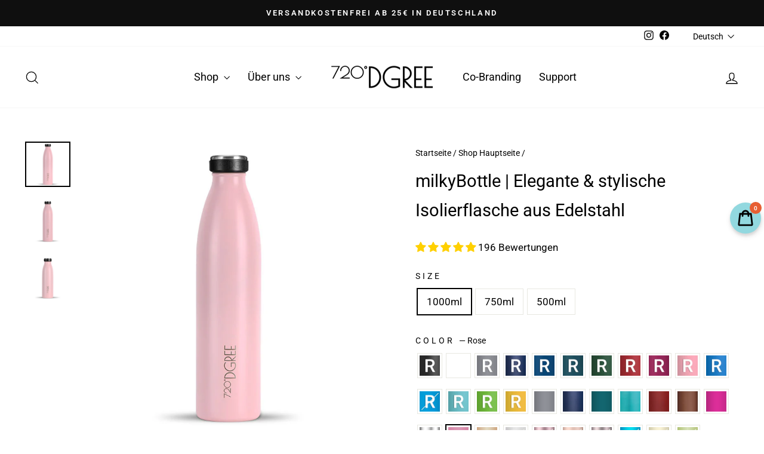

--- FILE ---
content_type: text/html; charset=utf-8
request_url: https://720dgree.de/collections/shop-hauptseite-2/products/milkybottle-edelstahl-isolierflasche-design?variant=31808721256522
body_size: 92046
content:
<!doctype html>
<html class="no-js" lang="de" dir="ltr">
  <head>

    

    

    

    


    
    
    <meta name="p:domain_verify" content="0559fd006509d38cc7c500a523c7196d">
    <meta name="google-site-verification" content="OBc8boo8E6qfAs2T1u_mrpY4Pv3GMwWD6GGJwH3AB9I">
    <meta name="google-site-verification" content="VABRUMoAQhRg2Qg8ETj26jb3S3CNCgb61t19TtQV_dE">
    <meta name="facebook-domain-verification" content="bsuydl9uo3spek5ed6qt421wrv5udo">
    <meta charset="utf-8">
    <meta http-equiv="X-UA-Compatible" content="IE=edge,chrome=1">
    <meta name="viewport" content="width=device-width,initial-scale=1">
    <meta name="theme-color" content="#111111">
    <link rel="canonical" href="https://720dgree.de/products/milkybottle-edelstahl-isolierflasche-design">
    <link rel="preconnect" href="https://cdn.shopify.com" crossorigin>
    <link rel="preconnect" href="https://fonts.shopifycdn.com" crossorigin>
    <link rel="dns-prefetch" href="https://productreviews.shopifycdn.com">
    <link rel="dns-prefetch" href="https://ajax.googleapis.com">
    <link rel="dns-prefetch" href="https://maps.googleapis.com">
    <link rel="dns-prefetch" href="https://maps.gstatic.com"><link rel="shortcut icon" href="//720dgree.de/cdn/shop/files/Logo_720DGREE_Rings-favicon_32x32.jpg?v=1614736768" type="image/png"><title>Elegante Isolierflasche milkyBottle aus Edelstahl
&ndash; 720°DGREE
</title>
<meta name="description" content="Das elegante und minimalistische Design der aus Edelstahl gefertigten Isolierflasche milkyBottle hält deine Getränke dank der keepDGREE-Technologie bis zu 24h perfekt temperiert. Mit der Edelstahl Flasche hast du deinen Begleiter für Yoga, die Uni oder fürs Büro immer bei dir."><meta property="og:site_name" content="720°DGREE">
  <meta property="og:url" content="https://720dgree.de/products/milkybottle-edelstahl-isolierflasche-design">
  <meta property="og:title" content="milkyBottle | Elegante &amp; stylische Isolierflasche aus Edelstahl">
  <meta property="og:type" content="product">
  <meta property="og:description" content="Das elegante und minimalistische Design der aus Edelstahl gefertigten Isolierflasche milkyBottle hält deine Getränke dank der keepDGREE-Technologie bis zu 24h perfekt temperiert. Mit der Edelstahl Flasche hast du deinen Begleiter für Yoga, die Uni oder fürs Büro immer bei dir."><meta property="og:image" content="http://720dgree.de/cdn/shop/products/milkyBottle_1000ml_smaragd_green_pwd.jpg?v=1737648079">
    <meta property="og:image:secure_url" content="https://720dgree.de/cdn/shop/products/milkyBottle_1000ml_smaragd_green_pwd.jpg?v=1737648079">
    <meta property="og:image:width" content="720">
    <meta property="og:image:height" content="720"><meta name="twitter:site" content="@">
  <meta name="twitter:card" content="summary_large_image">
  <meta name="twitter:title" content="milkyBottle | Elegante & stylische Isolierflasche aus Edelstahl">
  <meta name="twitter:description" content="Das elegante und minimalistische Design der aus Edelstahl gefertigten Isolierflasche milkyBottle hält deine Getränke dank der keepDGREE-Technologie bis zu 24h perfekt temperiert. Mit der Edelstahl Flasche hast du deinen Begleiter für Yoga, die Uni oder fürs Büro immer bei dir.">
<style data-shopify>@font-face {
  font-family: Roboto;
  font-weight: 400;
  font-style: normal;
  font-display: swap;
  src: url("//720dgree.de/cdn/fonts/roboto/roboto_n4.2019d890f07b1852f56ce63ba45b2db45d852cba.woff2") format("woff2"),
       url("//720dgree.de/cdn/fonts/roboto/roboto_n4.238690e0007583582327135619c5f7971652fa9d.woff") format("woff");
}

  @font-face {
  font-family: Roboto;
  font-weight: 400;
  font-style: normal;
  font-display: swap;
  src: url("//720dgree.de/cdn/fonts/roboto/roboto_n4.2019d890f07b1852f56ce63ba45b2db45d852cba.woff2") format("woff2"),
       url("//720dgree.de/cdn/fonts/roboto/roboto_n4.238690e0007583582327135619c5f7971652fa9d.woff") format("woff");
}


  @font-face {
  font-family: Roboto;
  font-weight: 600;
  font-style: normal;
  font-display: swap;
  src: url("//720dgree.de/cdn/fonts/roboto/roboto_n6.3d305d5382545b48404c304160aadee38c90ef9d.woff2") format("woff2"),
       url("//720dgree.de/cdn/fonts/roboto/roboto_n6.bb37be020157f87e181e5489d5e9137ad60c47a2.woff") format("woff");
}

  @font-face {
  font-family: Roboto;
  font-weight: 400;
  font-style: italic;
  font-display: swap;
  src: url("//720dgree.de/cdn/fonts/roboto/roboto_i4.57ce898ccda22ee84f49e6b57ae302250655e2d4.woff2") format("woff2"),
       url("//720dgree.de/cdn/fonts/roboto/roboto_i4.b21f3bd061cbcb83b824ae8c7671a82587b264bf.woff") format("woff");
}

  @font-face {
  font-family: Roboto;
  font-weight: 600;
  font-style: italic;
  font-display: swap;
  src: url("//720dgree.de/cdn/fonts/roboto/roboto_i6.ebd6b6733fb2b030d60cbf61316511a7ffd82fb3.woff2") format("woff2"),
       url("//720dgree.de/cdn/fonts/roboto/roboto_i6.1363905a6d5249605bc5e0f859663ffe95ac3bed.woff") format("woff");
}

</style><link href="//720dgree.de/cdn/shop/t/76/assets/theme.css?v=178754125570010746701695996019" rel="stylesheet" type="text/css" media="all" />
<style data-shopify>:root {
    --typeHeaderPrimary: Roboto;
    --typeHeaderFallback: sans-serif;
    --typeHeaderSize: 34px;
    --typeHeaderWeight: 400;
    --typeHeaderLineHeight: 1.7;
    --typeHeaderSpacing: 0.0em;

    --typeBasePrimary:Roboto;
    --typeBaseFallback:sans-serif;
    --typeBaseSize: 17px;
    --typeBaseWeight: 400;
    --typeBaseSpacing: 0.0em;
    --typeBaseLineHeight: 1.7;
    --typeBaselineHeightMinus01: 1.6;

    --typeCollectionTitle: 26px;

    --iconWeight: 3px;
    --iconLinecaps: miter;

    
        --buttonRadius: 0;
    

    --colorGridOverlayOpacity: 0.1;
    }

    .placeholder-content {
    background-image: linear-gradient(100deg, #ffffff 40%, #f7f7f7 63%, #ffffff 79%);
    }</style><script>
      document.documentElement.className = document.documentElement.className.replace('no-js', 'js');
      window.theme = window.theme || {};
      theme.routes = {
        home: "/",
        cart: "/cart.js",
        cartPage: "/cart",
        cartAdd: "/cart/add.js",
        cartChange: "/cart/change.js",
        search: "/search",
        predictiveSearch: "/search/suggest"
      };
      theme.strings = {
        soldOut: "Ausverkauft",
        unavailable: "Nicht verfügbar",
        inStockLabel: "Auf Lager",
        oneStockLabel: "",
        otherStockLabel: "",
        willNotShipUntil: "Wird nach dem [date] versendet",
        willBeInStockAfter: "Wird nach dem [date] auf Lager sein",
        waitingForStock: "Inventar auf dem Weg",
        savePrice: "Sparen [saved_amount]",
        cartEmpty: "Ihr Einkaufswagen ist im Moment leer.",
        cartTermsConfirmation: "Sie müssen den Verkaufsbedingungen zustimmen, um auszuchecken",
        searchCollections: "Kollektionen",
        searchPages: "Seiten",
        searchArticles: "Artikel",
        productFrom: "Ab ",
        maxQuantity: "Du kannst nur haben [quantity] von [title] in Ihrem Warenkorbt."
      };
      theme.settings = {
        cartType: "drawer",
        isCustomerTemplate: false,
        moneyFormat: "{{amount_with_comma_separator}}€",
        saveType: "dollar",
        productImageSize: "landscape",
        productImageCover: false,
        predictiveSearch: true,
        predictiveSearchType: null,
        predictiveSearchVendor: false,
        predictiveSearchPrice: false,
        quickView: true,
        themeName: 'Impulse',
        themeVersion: "7.4.0"
      };
    </script>
    <script>window.performance && window.performance.mark && window.performance.mark('shopify.content_for_header.start');</script><meta id="shopify-digital-wallet" name="shopify-digital-wallet" content="/5175017546/digital_wallets/dialog">
<meta name="shopify-checkout-api-token" content="132879bb1662d05e424e862b55af79cd">
<meta id="in-context-paypal-metadata" data-shop-id="5175017546" data-venmo-supported="false" data-environment="production" data-locale="de_DE" data-paypal-v4="true" data-currency="EUR">
<link rel="alternate" hreflang="x-default" href="https://720dgree.de/products/milkybottle-edelstahl-isolierflasche-design">
<link rel="alternate" hreflang="de-DE" href="https://720dgree.de/products/milkybottle-edelstahl-isolierflasche-design">
<link rel="alternate" hreflang="en-DE" href="https://720dgree.de/en/products/milkybottle-edelstahl-isolierflasche-design">
<link rel="alternate" hreflang="es-DE" href="https://720dgree.de/es/products/milkybottle-edelstahl-isolierflasche-design">
<link rel="alternate" hreflang="fr-DE" href="https://720dgree.de/fr/products/milkybottle-edelstahl-isolierflasche-design">
<link rel="alternate" hreflang="it-DE" href="https://720dgree.de/it/products/milkybottle-edelstahl-isolierflasche-design">
<link rel="alternate" type="application/json+oembed" href="https://720dgree.de/products/milkybottle-edelstahl-isolierflasche-design.oembed">
<script async="async" src="/checkouts/internal/preloads.js?locale=de-DE"></script>
<link rel="preconnect" href="https://shop.app" crossorigin="anonymous">
<script async="async" src="https://shop.app/checkouts/internal/preloads.js?locale=de-DE&shop_id=5175017546" crossorigin="anonymous"></script>
<script id="apple-pay-shop-capabilities" type="application/json">{"shopId":5175017546,"countryCode":"DE","currencyCode":"EUR","merchantCapabilities":["supports3DS"],"merchantId":"gid:\/\/shopify\/Shop\/5175017546","merchantName":"720°DGREE","requiredBillingContactFields":["postalAddress","email"],"requiredShippingContactFields":["postalAddress","email"],"shippingType":"shipping","supportedNetworks":["visa","maestro","masterCard","amex"],"total":{"type":"pending","label":"720°DGREE","amount":"1.00"},"shopifyPaymentsEnabled":true,"supportsSubscriptions":true}</script>
<script id="shopify-features" type="application/json">{"accessToken":"132879bb1662d05e424e862b55af79cd","betas":["rich-media-storefront-analytics"],"domain":"720dgree.de","predictiveSearch":true,"shopId":5175017546,"locale":"de"}</script>
<script>var Shopify = Shopify || {};
Shopify.shop = "720dgterkaave.myshopify.com";
Shopify.locale = "de";
Shopify.currency = {"active":"EUR","rate":"1.0"};
Shopify.country = "DE";
Shopify.theme = {"name":"Live Update auf Impulse 7.4","id":144082108680,"schema_name":"Impulse","schema_version":"7.4.0","theme_store_id":null,"role":"main"};
Shopify.theme.handle = "null";
Shopify.theme.style = {"id":null,"handle":null};
Shopify.cdnHost = "720dgree.de/cdn";
Shopify.routes = Shopify.routes || {};
Shopify.routes.root = "/";</script>
<script type="module">!function(o){(o.Shopify=o.Shopify||{}).modules=!0}(window);</script>
<script>!function(o){function n(){var o=[];function n(){o.push(Array.prototype.slice.apply(arguments))}return n.q=o,n}var t=o.Shopify=o.Shopify||{};t.loadFeatures=n(),t.autoloadFeatures=n()}(window);</script>
<script>
  window.ShopifyPay = window.ShopifyPay || {};
  window.ShopifyPay.apiHost = "shop.app\/pay";
  window.ShopifyPay.redirectState = null;
</script>
<script id="shop-js-analytics" type="application/json">{"pageType":"product"}</script>
<script defer="defer" async type="module" src="//720dgree.de/cdn/shopifycloud/shop-js/modules/v2/client.init-shop-cart-sync_kxAhZfSm.de.esm.js"></script>
<script defer="defer" async type="module" src="//720dgree.de/cdn/shopifycloud/shop-js/modules/v2/chunk.common_5BMd6ono.esm.js"></script>
<script type="module">
  await import("//720dgree.de/cdn/shopifycloud/shop-js/modules/v2/client.init-shop-cart-sync_kxAhZfSm.de.esm.js");
await import("//720dgree.de/cdn/shopifycloud/shop-js/modules/v2/chunk.common_5BMd6ono.esm.js");

  window.Shopify.SignInWithShop?.initShopCartSync?.({"fedCMEnabled":true,"windoidEnabled":true});

</script>
<script>
  window.Shopify = window.Shopify || {};
  if (!window.Shopify.featureAssets) window.Shopify.featureAssets = {};
  window.Shopify.featureAssets['shop-js'] = {"shop-cart-sync":["modules/v2/client.shop-cart-sync_81xuAXRO.de.esm.js","modules/v2/chunk.common_5BMd6ono.esm.js"],"init-fed-cm":["modules/v2/client.init-fed-cm_B2l2C8gd.de.esm.js","modules/v2/chunk.common_5BMd6ono.esm.js"],"shop-button":["modules/v2/client.shop-button_DteRmTIv.de.esm.js","modules/v2/chunk.common_5BMd6ono.esm.js"],"init-windoid":["modules/v2/client.init-windoid_BrVTPDHy.de.esm.js","modules/v2/chunk.common_5BMd6ono.esm.js"],"shop-cash-offers":["modules/v2/client.shop-cash-offers_uZhaqfcC.de.esm.js","modules/v2/chunk.common_5BMd6ono.esm.js","modules/v2/chunk.modal_DhTZgVSk.esm.js"],"shop-toast-manager":["modules/v2/client.shop-toast-manager_lTRStNPf.de.esm.js","modules/v2/chunk.common_5BMd6ono.esm.js"],"init-shop-email-lookup-coordinator":["modules/v2/client.init-shop-email-lookup-coordinator_BhyMm2Vh.de.esm.js","modules/v2/chunk.common_5BMd6ono.esm.js"],"pay-button":["modules/v2/client.pay-button_uIj7-e2V.de.esm.js","modules/v2/chunk.common_5BMd6ono.esm.js"],"avatar":["modules/v2/client.avatar_BTnouDA3.de.esm.js"],"init-shop-cart-sync":["modules/v2/client.init-shop-cart-sync_kxAhZfSm.de.esm.js","modules/v2/chunk.common_5BMd6ono.esm.js"],"shop-login-button":["modules/v2/client.shop-login-button_hqVUT9QF.de.esm.js","modules/v2/chunk.common_5BMd6ono.esm.js","modules/v2/chunk.modal_DhTZgVSk.esm.js"],"init-customer-accounts-sign-up":["modules/v2/client.init-customer-accounts-sign-up_0Oyvgx7Z.de.esm.js","modules/v2/client.shop-login-button_hqVUT9QF.de.esm.js","modules/v2/chunk.common_5BMd6ono.esm.js","modules/v2/chunk.modal_DhTZgVSk.esm.js"],"init-shop-for-new-customer-accounts":["modules/v2/client.init-shop-for-new-customer-accounts_DojLPa1w.de.esm.js","modules/v2/client.shop-login-button_hqVUT9QF.de.esm.js","modules/v2/chunk.common_5BMd6ono.esm.js","modules/v2/chunk.modal_DhTZgVSk.esm.js"],"init-customer-accounts":["modules/v2/client.init-customer-accounts_DWlFj6gc.de.esm.js","modules/v2/client.shop-login-button_hqVUT9QF.de.esm.js","modules/v2/chunk.common_5BMd6ono.esm.js","modules/v2/chunk.modal_DhTZgVSk.esm.js"],"shop-follow-button":["modules/v2/client.shop-follow-button_BEIcZOGj.de.esm.js","modules/v2/chunk.common_5BMd6ono.esm.js","modules/v2/chunk.modal_DhTZgVSk.esm.js"],"lead-capture":["modules/v2/client.lead-capture_BSpzCmmh.de.esm.js","modules/v2/chunk.common_5BMd6ono.esm.js","modules/v2/chunk.modal_DhTZgVSk.esm.js"],"checkout-modal":["modules/v2/client.checkout-modal_8HiTfxyj.de.esm.js","modules/v2/chunk.common_5BMd6ono.esm.js","modules/v2/chunk.modal_DhTZgVSk.esm.js"],"shop-login":["modules/v2/client.shop-login_Fe0VhLV0.de.esm.js","modules/v2/chunk.common_5BMd6ono.esm.js","modules/v2/chunk.modal_DhTZgVSk.esm.js"],"payment-terms":["modules/v2/client.payment-terms_C8PkVPzh.de.esm.js","modules/v2/chunk.common_5BMd6ono.esm.js","modules/v2/chunk.modal_DhTZgVSk.esm.js"]};
</script>
<script>(function() {
  var isLoaded = false;
  function asyncLoad() {
    if (isLoaded) return;
    isLoaded = true;
    var urls = ["https:\/\/public.zoorix.com\/sdk.min.js?shop=720dgterkaave.myshopify.com","https:\/\/d18eg7dreypte5.cloudfront.net\/browse-abandonment\/v2\/browse_abandonment.js?shop=720dgterkaave.myshopify.com","https:\/\/storage.nfcube.com\/instafeed-336b1917d7a0b0d0fb7befdd6d783870.js?shop=720dgterkaave.myshopify.com","https:\/\/portal.zakeke.com\/Scripts\/integration\/shopify\/product.js?shop=720dgterkaave.myshopify.com"];
    for (var i = 0; i < urls.length; i++) {
      var s = document.createElement('script');
      s.type = 'text/javascript';
      s.async = true;
      s.src = urls[i];
      var x = document.getElementsByTagName('script')[0];
      x.parentNode.insertBefore(s, x);
    }
  };
  if(window.attachEvent) {
    window.attachEvent('onload', asyncLoad);
  } else {
    window.addEventListener('load', asyncLoad, false);
  }
})();</script>
<script id="__st">var __st={"a":5175017546,"offset":3600,"reqid":"2a02fc16-8792-49c2-8669-a4052913a1b4-1768970646","pageurl":"720dgree.de\/collections\/shop-hauptseite-2\/products\/milkybottle-edelstahl-isolierflasche-design?variant=31808721256522","u":"58c7cbe45f84","p":"product","rtyp":"product","rid":1669494145098};</script>
<script>window.ShopifyPaypalV4VisibilityTracking = true;</script>
<script id="captcha-bootstrap">!function(){'use strict';const t='contact',e='account',n='new_comment',o=[[t,t],['blogs',n],['comments',n],[t,'customer']],c=[[e,'customer_login'],[e,'guest_login'],[e,'recover_customer_password'],[e,'create_customer']],r=t=>t.map((([t,e])=>`form[action*='/${t}']:not([data-nocaptcha='true']) input[name='form_type'][value='${e}']`)).join(','),a=t=>()=>t?[...document.querySelectorAll(t)].map((t=>t.form)):[];function s(){const t=[...o],e=r(t);return a(e)}const i='password',u='form_key',d=['recaptcha-v3-token','g-recaptcha-response','h-captcha-response',i],f=()=>{try{return window.sessionStorage}catch{return}},m='__shopify_v',_=t=>t.elements[u];function p(t,e,n=!1){try{const o=window.sessionStorage,c=JSON.parse(o.getItem(e)),{data:r}=function(t){const{data:e,action:n}=t;return t[m]||n?{data:e,action:n}:{data:t,action:n}}(c);for(const[e,n]of Object.entries(r))t.elements[e]&&(t.elements[e].value=n);n&&o.removeItem(e)}catch(o){console.error('form repopulation failed',{error:o})}}const l='form_type',E='cptcha';function T(t){t.dataset[E]=!0}const w=window,h=w.document,L='Shopify',v='ce_forms',y='captcha';let A=!1;((t,e)=>{const n=(g='f06e6c50-85a8-45c8-87d0-21a2b65856fe',I='https://cdn.shopify.com/shopifycloud/storefront-forms-hcaptcha/ce_storefront_forms_captcha_hcaptcha.v1.5.2.iife.js',D={infoText:'Durch hCaptcha geschützt',privacyText:'Datenschutz',termsText:'Allgemeine Geschäftsbedingungen'},(t,e,n)=>{const o=w[L][v],c=o.bindForm;if(c)return c(t,g,e,D).then(n);var r;o.q.push([[t,g,e,D],n]),r=I,A||(h.body.append(Object.assign(h.createElement('script'),{id:'captcha-provider',async:!0,src:r})),A=!0)});var g,I,D;w[L]=w[L]||{},w[L][v]=w[L][v]||{},w[L][v].q=[],w[L][y]=w[L][y]||{},w[L][y].protect=function(t,e){n(t,void 0,e),T(t)},Object.freeze(w[L][y]),function(t,e,n,w,h,L){const[v,y,A,g]=function(t,e,n){const i=e?o:[],u=t?c:[],d=[...i,...u],f=r(d),m=r(i),_=r(d.filter((([t,e])=>n.includes(e))));return[a(f),a(m),a(_),s()]}(w,h,L),I=t=>{const e=t.target;return e instanceof HTMLFormElement?e:e&&e.form},D=t=>v().includes(t);t.addEventListener('submit',(t=>{const e=I(t);if(!e)return;const n=D(e)&&!e.dataset.hcaptchaBound&&!e.dataset.recaptchaBound,o=_(e),c=g().includes(e)&&(!o||!o.value);(n||c)&&t.preventDefault(),c&&!n&&(function(t){try{if(!f())return;!function(t){const e=f();if(!e)return;const n=_(t);if(!n)return;const o=n.value;o&&e.removeItem(o)}(t);const e=Array.from(Array(32),(()=>Math.random().toString(36)[2])).join('');!function(t,e){_(t)||t.append(Object.assign(document.createElement('input'),{type:'hidden',name:u})),t.elements[u].value=e}(t,e),function(t,e){const n=f();if(!n)return;const o=[...t.querySelectorAll(`input[type='${i}']`)].map((({name:t})=>t)),c=[...d,...o],r={};for(const[a,s]of new FormData(t).entries())c.includes(a)||(r[a]=s);n.setItem(e,JSON.stringify({[m]:1,action:t.action,data:r}))}(t,e)}catch(e){console.error('failed to persist form',e)}}(e),e.submit())}));const S=(t,e)=>{t&&!t.dataset[E]&&(n(t,e.some((e=>e===t))),T(t))};for(const o of['focusin','change'])t.addEventListener(o,(t=>{const e=I(t);D(e)&&S(e,y())}));const B=e.get('form_key'),M=e.get(l),P=B&&M;t.addEventListener('DOMContentLoaded',(()=>{const t=y();if(P)for(const e of t)e.elements[l].value===M&&p(e,B);[...new Set([...A(),...v().filter((t=>'true'===t.dataset.shopifyCaptcha))])].forEach((e=>S(e,t)))}))}(h,new URLSearchParams(w.location.search),n,t,e,['guest_login'])})(!0,!0)}();</script>
<script integrity="sha256-4kQ18oKyAcykRKYeNunJcIwy7WH5gtpwJnB7kiuLZ1E=" data-source-attribution="shopify.loadfeatures" defer="defer" src="//720dgree.de/cdn/shopifycloud/storefront/assets/storefront/load_feature-a0a9edcb.js" crossorigin="anonymous"></script>
<script crossorigin="anonymous" defer="defer" src="//720dgree.de/cdn/shopifycloud/storefront/assets/shopify_pay/storefront-65b4c6d7.js?v=20250812"></script>
<script data-source-attribution="shopify.dynamic_checkout.dynamic.init">var Shopify=Shopify||{};Shopify.PaymentButton=Shopify.PaymentButton||{isStorefrontPortableWallets:!0,init:function(){window.Shopify.PaymentButton.init=function(){};var t=document.createElement("script");t.src="https://720dgree.de/cdn/shopifycloud/portable-wallets/latest/portable-wallets.de.js",t.type="module",document.head.appendChild(t)}};
</script>
<script data-source-attribution="shopify.dynamic_checkout.buyer_consent">
  function portableWalletsHideBuyerConsent(e){var t=document.getElementById("shopify-buyer-consent"),n=document.getElementById("shopify-subscription-policy-button");t&&n&&(t.classList.add("hidden"),t.setAttribute("aria-hidden","true"),n.removeEventListener("click",e))}function portableWalletsShowBuyerConsent(e){var t=document.getElementById("shopify-buyer-consent"),n=document.getElementById("shopify-subscription-policy-button");t&&n&&(t.classList.remove("hidden"),t.removeAttribute("aria-hidden"),n.addEventListener("click",e))}window.Shopify?.PaymentButton&&(window.Shopify.PaymentButton.hideBuyerConsent=portableWalletsHideBuyerConsent,window.Shopify.PaymentButton.showBuyerConsent=portableWalletsShowBuyerConsent);
</script>
<script data-source-attribution="shopify.dynamic_checkout.cart.bootstrap">document.addEventListener("DOMContentLoaded",(function(){function t(){return document.querySelector("shopify-accelerated-checkout-cart, shopify-accelerated-checkout")}if(t())Shopify.PaymentButton.init();else{new MutationObserver((function(e,n){t()&&(Shopify.PaymentButton.init(),n.disconnect())})).observe(document.body,{childList:!0,subtree:!0})}}));
</script>
<link id="shopify-accelerated-checkout-styles" rel="stylesheet" media="screen" href="https://720dgree.de/cdn/shopifycloud/portable-wallets/latest/accelerated-checkout-backwards-compat.css" crossorigin="anonymous">
<style id="shopify-accelerated-checkout-cart">
        #shopify-buyer-consent {
  margin-top: 1em;
  display: inline-block;
  width: 100%;
}

#shopify-buyer-consent.hidden {
  display: none;
}

#shopify-subscription-policy-button {
  background: none;
  border: none;
  padding: 0;
  text-decoration: underline;
  font-size: inherit;
  cursor: pointer;
}

#shopify-subscription-policy-button::before {
  box-shadow: none;
}

      </style>

<script>window.performance && window.performance.mark && window.performance.mark('shopify.content_for_header.end');</script>
    <script src="//720dgree.de/cdn/shop/t/76/assets/vendor-scripts-v11.js" defer="defer"></script><link rel="stylesheet" href="//720dgree.de/cdn/shop/t/76/assets/country-flags.css"><script src="//720dgree.de/cdn/shop/t/76/assets/theme.js?v=66447858802808184731694774441" defer="defer"></script>
    
    <script>
      var zakekeUrl = '/apps/my720';
    </script>
    <script>
  window.zakekeProductAdvancedProcessing = true;
  window.zakekeForceClientPreviews = 1;
  window.zakekeIsCartPreviewEnabled = 1;
  window.zakekeIsCartPreviewEnabledMultipleSides = 1;
  
  
  window.zakekePricingData = {
    variantId: null,
    cart: {"note":null,"attributes":{},"original_total_price":0,"total_price":0,"total_discount":0,"total_weight":0.0,"item_count":0,"items":[],"requires_shipping":false,"currency":"EUR","items_subtotal_price":0,"cart_level_discount_applications":[],"checkout_charge_amount":0},
    product: {"error":"json not allowed for this object"}
  };
  

  window.zakekeShopLocales = [
    
    {
      iso_code: "de",
      root_url: "\/",
      primary: true
    },
    
    {
      iso_code: "en",
      root_url: "\/en",
      primary: false
    },
    
    {
      iso_code: "es",
      root_url: "\/es",
      primary: false
    },
    
    {
      iso_code: "fr",
      root_url: "\/fr",
      primary: false
    },
    
    {
      iso_code: "it",
      root_url: "\/it",
      primary: false
    },
    
  ];
</script>

<script src="https://unpkg.com/@glidejs/glide@3.4.1/dist/glide.js"></script>
<!-- Required Core Stylesheet -->
<link rel="stylesheet" href="https://unpkg.com/@glidejs/glide@3.4.1/dist/css/glide.core.css">
<!-- Optional Theme Stylesheet -->
<link rel="stylesheet" href="https://unpkg.com/@glidejs/glide@3.4.1/dist/css/glide.theme.css">

<style>
.glide__arrow.prev {
    left: 0;
    }

.glide__arrow.next {
    right: 0;
}

.glide__slides {
    margin: 0px;
    list-style: none;
}

.glide__arrow {
  border: none !important;
  box-shadow: none !important;
}
  
.zakeke-cart-preview-window {
    position: fixed;
top: 0;
    left: 0;
    width: 100%;
    height: 100%;
    background: rgba(0, 0, 0, 0.94);
z-index: 1000;
    display: flex;
    flex-direction: column;
    align-items: center;
    justify-content: center;
    user-select: none;
}

.zakeke-cart-preview-window-label {
    padding: 20px;
}

.zakeke-cart-preview-window-label h3
{
    color: white;
}

.zakeke-cart-previews {
    position: relative;
    max-width: 260px;
}

@media (max-width: 768px) {
    .zakeke-cart-previews {
      max-width: 130px;
	}
}

.zakeke-cart-preview {
    cursor: pointer;
}
</style>
    
    

  

    <script>
    
    
    
    
    var gsf_conversion_data = {page_type : 'product', event : 'view_item', data : {product_data : [{variant_id : 31808721256522, product_id : 1669494145098, name : "milkyBottle | Elegante &amp; stylische Isolierflasche aus Edelstahl", price : "34.97", currency : "EUR", sku : "720_07_1000ml_rose_mt", brand : "720°DGREE", variant : "1000ml / Rose", category : "milkyBottle", quantity : "2" }], total_price : "34.97", shop_currency : "EUR"}};
    
</script>
    
    
    

    <script async src="https://cdn-widgetsrepository.yotpo.com/v1/loader/xgVpBG2M3gIySalVMqf3kS4iECkRuuLSGzpWVDPe" type="text/javascript"></script>


<!-- Google tag (gtag.js) -->
<script async src="https://www.googletagmanager.com/gtag/js?id=G-0BKNGH61SF"></script>
<script>
  window.dataLayer = window.dataLayer || [];
  function gtag(){dataLayer.push(arguments);}
  gtag('js', new Date());

  gtag('config', 'G-0BKNGH61SF');
</script>
  
    <!-- Google Tag Manager -->
    <script>
      (function(w,d,s,l,i){w[l]=w[l]||[];w[l].push({'gtm.start':
      new Date().getTime(),event:'gtm.js'});var f=d.getElementsByTagName(s)[0],
      j=d.createElement(s),dl=l!='dataLayer'?'&l='+l:'';j.async=true;j.src=
      'https://www.googletagmanager.com/gtm.js?id='+i+dl;f.parentNode.insertBefore(j,f);
      })(window,document,'script','dataLayer','GTM-MFLNTKW');
    </script>
    <!-- End Google Tag Manager -->


    <!-- Structured Data, damit unser brandname in den organischen ergebnissen in großbuchstaben angezeigt wird -->
    <script type="application/ld+json">
{
  "@context": "http://schema.org",
  "@type": "WebSite",
  "name": "720°DGREE",
  "url": "https://www.720dgree.de"
}
</script>
<style>
select#country_code.locale-selectors__selector {
    width: 20rem !important;
}
</style>
  <!-- BEGIN app block: shopify://apps/complianz-gdpr-cookie-consent/blocks/bc-block/e49729f0-d37d-4e24-ac65-e0e2f472ac27 -->

    
    
    
<link id='complianz-css' rel="stylesheet" href=https://cdn.shopify.com/extensions/019a2fb2-ee57-75e6-ac86-acfd14822c1d/gdpr-legal-cookie-74/assets/complainz.css media="print" onload="this.media='all'">
    <style>
        #Compliance-iframe.Compliance-iframe-branded > div.purposes-header,
        #Compliance-iframe.Compliance-iframe-branded > div.cmplc-cmp-header,
        #purposes-container > div.purposes-header,
        #Compliance-cs-banner .Compliance-cs-brand {
            background-color: #ffffff !important;
            color: #000000!important;
        }
        #Compliance-iframe.Compliance-iframe-branded .purposes-header .cmplc-btn-cp ,
        #Compliance-iframe.Compliance-iframe-branded .purposes-header .cmplc-btn-cp:hover,
        #Compliance-iframe.Compliance-iframe-branded .purposes-header .cmplc-btn-back:hover  {
            background-color: #ffffff !important;
            opacity: 1 !important;
        }
        #Compliance-cs-banner .cmplc-toggle .cmplc-toggle-label {
            color: #ffffff!important;
        }
        #Compliance-iframe.Compliance-iframe-branded .purposes-header .cmplc-btn-cp:hover,
        #Compliance-iframe.Compliance-iframe-branded .purposes-header .cmplc-btn-back:hover {
            background-color: #000000!important;
            color: #ffffff!important;
        }
        #Compliance-cs-banner #Compliance-cs-title {
            font-size: 14px !important;
        }
        #Compliance-cs-banner .Compliance-cs-content,
        #Compliance-cs-title,
        .cmplc-toggle-checkbox.granular-control-checkbox span {
            background-color: #ffffff !important;
            color: #000000 !important;
            font-size: 14px !important;
        }
        #Compliance-cs-banner .Compliance-cs-close-btn {
            font-size: 14px !important;
            background-color: #ffffff !important;
        }
        #Compliance-cs-banner .Compliance-cs-opt-group {
            color: #ffffff !important;
        }
        #Compliance-cs-banner .Compliance-cs-opt-group button,
        .Compliance-alert button.Compliance-button-cancel {
            background-color: #4ba733!important;
            color: #ffffff!important;
        }
        #Compliance-cs-banner .Compliance-cs-opt-group button.Compliance-cs-accept-btn,
        #Compliance-cs-banner .Compliance-cs-opt-group button.Compliance-cs-btn-primary,
        .Compliance-alert button.Compliance-button-confirm {
            background-color: #4ba733 !important;
            color: #ffffff !important;
        }
        #Compliance-cs-banner .Compliance-cs-opt-group button.Compliance-cs-reject-btn {
            background-color: #4ba733!important;
            color: #ffffff!important;
        }

        #Compliance-cs-banner .Compliance-banner-content button {
            cursor: pointer !important;
            color: currentColor !important;
            text-decoration: underline !important;
            border: none !important;
            background-color: transparent !important;
            font-size: 100% !important;
            padding: 0 !important;
        }

        #Compliance-cs-banner .Compliance-cs-opt-group button {
            border-radius: 4px !important;
            padding-block: 10px !important;
        }
        @media (min-width: 640px) {
            #Compliance-cs-banner.Compliance-cs-default-floating:not(.Compliance-cs-top):not(.Compliance-cs-center) .Compliance-cs-container, #Compliance-cs-banner.Compliance-cs-default-floating:not(.Compliance-cs-bottom):not(.Compliance-cs-center) .Compliance-cs-container, #Compliance-cs-banner.Compliance-cs-default-floating.Compliance-cs-center:not(.Compliance-cs-top):not(.Compliance-cs-bottom) .Compliance-cs-container {
                width: 560px !important;
            }
            #Compliance-cs-banner.Compliance-cs-default-floating:not(.Compliance-cs-top):not(.Compliance-cs-center) .Compliance-cs-opt-group, #Compliance-cs-banner.Compliance-cs-default-floating:not(.Compliance-cs-bottom):not(.Compliance-cs-center) .Compliance-cs-opt-group, #Compliance-cs-banner.Compliance-cs-default-floating.Compliance-cs-center:not(.Compliance-cs-top):not(.Compliance-cs-bottom) .Compliance-cs-opt-group {
                flex-direction: row !important;
            }
            #Compliance-cs-banner .Compliance-cs-opt-group button:not(:last-of-type),
            #Compliance-cs-banner .Compliance-cs-opt-group button {
                margin-right: 4px !important;
            }
            #Compliance-cs-banner .Compliance-cs-container .Compliance-cs-brand {
                position: absolute !important;
                inset-block-start: 6px;
            }
        }
        #Compliance-cs-banner.Compliance-cs-default-floating:not(.Compliance-cs-top):not(.Compliance-cs-center) .Compliance-cs-opt-group > div, #Compliance-cs-banner.Compliance-cs-default-floating:not(.Compliance-cs-bottom):not(.Compliance-cs-center) .Compliance-cs-opt-group > div, #Compliance-cs-banner.Compliance-cs-default-floating.Compliance-cs-center:not(.Compliance-cs-top):not(.Compliance-cs-bottom) .Compliance-cs-opt-group > div {
            flex-direction: row-reverse;
            width: 100% !important;
        }

        .Compliance-cs-brand-badge-outer, .Compliance-cs-brand-badge, #Compliance-cs-banner.Compliance-cs-default-floating.Compliance-cs-bottom .Compliance-cs-brand-badge-outer,
        #Compliance-cs-banner.Compliance-cs-default.Compliance-cs-bottom .Compliance-cs-brand-badge-outer,
        #Compliance-cs-banner.Compliance-cs-default:not(.Compliance-cs-left) .Compliance-cs-brand-badge-outer,
        #Compliance-cs-banner.Compliance-cs-default-floating:not(.Compliance-cs-left) .Compliance-cs-brand-badge-outer {
            display: none !important
        }

        #Compliance-cs-banner:not(.Compliance-cs-top):not(.Compliance-cs-bottom) .Compliance-cs-container.Compliance-cs-themed {
            flex-direction: row !important;
        }

        #Compliance-cs-banner #Compliance-cs-title,
        #Compliance-cs-banner #Compliance-cs-custom-title {
            justify-self: center !important;
            font-size: 14px !important;
            font-family: -apple-system,sans-serif !important;
            margin-inline: auto !important;
            width: 55% !important;
            text-align: center;
            font-weight: 600;
            visibility: unset;
        }

        @media (max-width: 640px) {
            #Compliance-cs-banner #Compliance-cs-title,
            #Compliance-cs-banner #Compliance-cs-custom-title {
                display: block;
            }
        }

        #Compliance-cs-banner .Compliance-cs-brand img {
            max-width: 110px !important;
            min-height: 32px !important;
        }
        #Compliance-cs-banner .Compliance-cs-container .Compliance-cs-brand {
            background: none !important;
            padding: 0px !important;
            margin-block-start:10px !important;
            margin-inline-start:16px !important;
        }

        #Compliance-cs-banner .Compliance-cs-opt-group button {
            padding-inline: 4px !important;
        }

    </style>
    
    
    
    

    <script type="text/javascript">
        function loadScript(src) {
            return new Promise((resolve, reject) => {
                const s = document.createElement("script");
                s.src = src;
                s.charset = "UTF-8";
                s.onload = resolve;
                s.onerror = reject;
                document.head.appendChild(s);
            });
        }

        function filterGoogleConsentModeURLs(domainsArray) {
            const googleConsentModeComplianzURls = [
                // 197, # Google Tag Manager:
                {"domain":"s.www.googletagmanager.com", "path":""},
                {"domain":"www.tagmanager.google.com", "path":""},
                {"domain":"www.googletagmanager.com", "path":""},
                {"domain":"googletagmanager.com", "path":""},
                {"domain":"tagassistant.google.com", "path":""},
                {"domain":"tagmanager.google.com", "path":""},

                // 2110, # Google Analytics 4:
                {"domain":"www.analytics.google.com", "path":""},
                {"domain":"www.google-analytics.com", "path":""},
                {"domain":"ssl.google-analytics.com", "path":""},
                {"domain":"google-analytics.com", "path":""},
                {"domain":"analytics.google.com", "path":""},
                {"domain":"region1.google-analytics.com", "path":""},
                {"domain":"region1.analytics.google.com", "path":""},
                {"domain":"*.google-analytics.com", "path":""},
                {"domain":"www.googletagmanager.com", "path":"/gtag/js?id=G"},
                {"domain":"googletagmanager.com", "path":"/gtag/js?id=UA"},
                {"domain":"www.googletagmanager.com", "path":"/gtag/js?id=UA"},
                {"domain":"googletagmanager.com", "path":"/gtag/js?id=G"},

                // 177, # Google Ads conversion tracking:
                {"domain":"googlesyndication.com", "path":""},
                {"domain":"media.admob.com", "path":""},
                {"domain":"gmodules.com", "path":""},
                {"domain":"ad.ytsa.net", "path":""},
                {"domain":"dartmotif.net", "path":""},
                {"domain":"dmtry.com", "path":""},
                {"domain":"go.channelintelligence.com", "path":""},
                {"domain":"googleusercontent.com", "path":""},
                {"domain":"googlevideo.com", "path":""},
                {"domain":"gvt1.com", "path":""},
                {"domain":"links.channelintelligence.com", "path":""},
                {"domain":"obrasilinteirojoga.com.br", "path":""},
                {"domain":"pcdn.tcgmsrv.net", "path":""},
                {"domain":"rdr.tag.channelintelligence.com", "path":""},
                {"domain":"static.googleadsserving.cn", "path":""},
                {"domain":"studioapi.doubleclick.com", "path":""},
                {"domain":"teracent.net", "path":""},
                {"domain":"ttwbs.channelintelligence.com", "path":""},
                {"domain":"wtb.channelintelligence.com", "path":""},
                {"domain":"youknowbest.com", "path":""},
                {"domain":"doubleclick.net", "path":""},
                {"domain":"redirector.gvt1.com", "path":""},

                //116, # Google Ads Remarketing
                {"domain":"googlesyndication.com", "path":""},
                {"domain":"media.admob.com", "path":""},
                {"domain":"gmodules.com", "path":""},
                {"domain":"ad.ytsa.net", "path":""},
                {"domain":"dartmotif.net", "path":""},
                {"domain":"dmtry.com", "path":""},
                {"domain":"go.channelintelligence.com", "path":""},
                {"domain":"googleusercontent.com", "path":""},
                {"domain":"googlevideo.com", "path":""},
                {"domain":"gvt1.com", "path":""},
                {"domain":"links.channelintelligence.com", "path":""},
                {"domain":"obrasilinteirojoga.com.br", "path":""},
                {"domain":"pcdn.tcgmsrv.net", "path":""},
                {"domain":"rdr.tag.channelintelligence.com", "path":""},
                {"domain":"static.googleadsserving.cn", "path":""},
                {"domain":"studioapi.doubleclick.com", "path":""},
                {"domain":"teracent.net", "path":""},
                {"domain":"ttwbs.channelintelligence.com", "path":""},
                {"domain":"wtb.channelintelligence.com", "path":""},
                {"domain":"youknowbest.com", "path":""},
                {"domain":"doubleclick.net", "path":""},
                {"domain":"redirector.gvt1.com", "path":""}
            ];

            if (!Array.isArray(domainsArray)) { 
                return [];
            }

            const blockedPairs = new Map();
            for (const rule of googleConsentModeComplianzURls) {
                if (!blockedPairs.has(rule.domain)) {
                    blockedPairs.set(rule.domain, new Set());
                }
                blockedPairs.get(rule.domain).add(rule.path);
            }

            return domainsArray.filter(item => {
                const paths = blockedPairs.get(item.d);
                return !(paths && paths.has(item.p));
            });
        }

        function setupAutoblockingByDomain() {
            // autoblocking by domain
            const autoblockByDomainArray = [];
            const prefixID = '10000' // to not get mixed with real metis ids
            let cmpBlockerDomains = []
            let cmpCmplcVendorsPurposes = {}
            let counter = 1
            for (const object of autoblockByDomainArray) {
                cmpBlockerDomains.push({
                    d: object.d,
                    p: object.path,
                    v: prefixID + counter,
                });
                counter++;
            }
            
            counter = 1
            for (const object of autoblockByDomainArray) {
                cmpCmplcVendorsPurposes[prefixID + counter] = object?.p ?? '1';
                counter++;
            }

            Object.defineProperty(window, "cmp_cmplc_vendors_purposes", {
                get() {
                    return cmpCmplcVendorsPurposes;
                },
                set(value) {
                    cmpCmplcVendorsPurposes = { ...cmpCmplcVendorsPurposes, ...value };
                }
            });
            const basicGmc = true;


            Object.defineProperty(window, "cmp_importblockerdomains", {
                get() {
                    if (basicGmc) {
                        return filterGoogleConsentModeURLs(cmpBlockerDomains);
                    }
                    return cmpBlockerDomains;
                },
                set(value) {
                    cmpBlockerDomains = [ ...cmpBlockerDomains, ...value ];
                }
            });
        }

        function enforceRejectionRecovery() {
            const base = (window._cmplc = window._cmplc || {});
            const featuresHolder = {};

            function lockFlagOn(holder) {
                const desc = Object.getOwnPropertyDescriptor(holder, 'rejection_recovery');
                if (!desc) {
                    Object.defineProperty(holder, 'rejection_recovery', {
                        get() { return true; },
                        set(_) { /* ignore */ },
                        enumerable: true,
                        configurable: false
                    });
                }
                return holder;
            }

            Object.defineProperty(base, 'csFeatures', {
                configurable: false,
                enumerable: true,
                get() {
                    return featuresHolder;
                },
                set(obj) {
                    if (obj && typeof obj === 'object') {
                        Object.keys(obj).forEach(k => {
                            if (k !== 'rejection_recovery') {
                                featuresHolder[k] = obj[k];
                            }
                        });
                    }
                    // we lock it, it won't try to redefine
                    lockFlagOn(featuresHolder);
                }
            });

            // Ensure an object is exposed even if read early
            if (!('csFeatures' in base)) {
                base.csFeatures = {};
            } else {
                // If someone already set it synchronously, merge and lock now.
                base.csFeatures = base.csFeatures;
            }
        }

        function splitDomains(joinedString) {
            if (!joinedString) {
                return []; // empty string -> empty array
            }
            return joinedString.split(";");
        }

        function setupWhitelist() {
            // Whitelist by domain:
            const whitelistString = "";
            const whitelist_array = [...splitDomains(whitelistString)];
            if (Array.isArray(window?.cmp_block_ignoredomains)) {
                window.cmp_block_ignoredomains = [...whitelist_array, ...window.cmp_block_ignoredomains];
            }
        }

        async function initCompliance() {
            const currentCsConfiguration = {"siteId":4391079,"cookiePolicyIds":{"en":24220529},"banner":{"acceptButtonDisplay":true,"rejectButtonDisplay":true,"customizeButtonDisplay":true,"position":"float-center","backgroundOverlay":false,"fontSize":"14px","content":"","acceptButtonCaption":"","rejectButtonCaption":"","customizeButtonCaption":"","backgroundColor":"#ffffff","textColor":"#000000","acceptButtonColor":"#4ba733","acceptButtonCaptionColor":"#ffffff","rejectButtonColor":"#4ba733","rejectButtonCaptionColor":"#ffffff","customizeButtonColor":"#4ba733","customizeButtonCaptionColor":"#ffffff","logo":"data:image\/svg+xml;base64,[base64]","brandTextColor":"#000000","brandBackgroundColor":"#ffffff","applyStyles":"false"},"whitelabel":true};
            const preview_config = {"format_and_position":{"has_background_overlay":false,"position":"float-center"},"text":{"fontsize":"14px","content":{"main":"","accept":"","reject":"","learnMore":""}},"theme":{"setting_type":2,"standard":{"subtype":"light"},"color":{"selected_color":"Mint","selected_color_style":"neutral"},"custom":{"main":{"background":"#ffffff","text":"#000000"},"acceptButton":{"background":"#4ba733","text":"#ffffff"},"rejectButton":{"background":"#4ba733","text":"#ffffff"},"learnMoreButton":{"background":"#4ba733","text":"#ffffff"}},"logo":{"type":3,"add_from_url":{"url":"","brand_header_color":"#ffffff","brand_text_color":"#000000"},"upload":{"src":"data:image\/svg+xml;base64,[base64]","brand_header_color":"#ffffff","brand_text_color":"#000000"}}},"whitelabel":true,"privacyWidget":true,"cookiePolicyPageUrl":"\/pages\/cookie-policy","privacyPolicyPageUrl":"\/policies\/privacy-policy","primaryDomain":"https:\/\/720dgree.de"};
            const settings = {"businessLocation":null,"targetRegions":[],"legislations":{"isAutomatic":true,"customLegislations":{"gdprApplies":true,"usprApplies":false,"ccpaApplies":false,"lgpdApplies":false}},"googleConsentMode":false,"microsoftConsentMode":false,"enableTcf":false,"fallbackLanguage":"en","emailNotification":true,"disableAutoBlocking":false,"enableAdvanceGCM":true};

            const supportedLangs = [
            'bg','ca','cs','da','de','el','en','en-GB','es','et',
            'fi','fr','hr','hu','it','lt','lv','nl','no','pl',
            'pt','pt-BR','ro','ru','sk','sl','sv'
            ];

            // Build i18n map; prefer globals (e.g., window.it / window.en) if your locale files define them,
            // otherwise fall back to Liquid-injected JSON (cleaned_*).
            const currentLang = "de";
            const fallbackLang = "en";

            let cmplc_i18n = {};

            // fallback first
            (function attachFallback() {
                // If your external locale file defines a global like "window[<lang>]"
                if (typeof window[fallbackLang] !== "undefined") {
                    cmplc_i18n[fallbackLang] = window[fallbackLang];
                    return;
                }
            })();

            // then current
            (function attachCurrent() {
            if (supportedLangs.includes(currentLang)) {
                if (typeof window[currentLang] !== "undefined") {
                    cmplc_i18n[currentLang] = window[currentLang];
                    return;
                }
            }
            })();

            const isPrimaryLang = true;
            const primaryDomain = "https://720dgree.de";
            const cookiePolicyPageUrl = "/pages/cookie-policy";
            const privacyPolicyPageUrl = "/policies/privacy-policy";

            const cookiePolicyId =
            currentCsConfiguration?.cookiePolicyIds[currentLang] ??
            currentCsConfiguration?.cookiePolicyIds[fallbackLang];

            // 🔴 IMPORTANT: make _cmplc global
            window._cmplc = window?._cmplc || [];
            const _cmplc = window._cmplc;

            _cmplc.csConfiguration = {
                ..._cmplc.csConfiguration,
                ...currentCsConfiguration,
                cookiePolicyId,
                consentOnContinuedBrowsing:  false,
                perPurposeConsent:           true,
                countryDetection:            true,
                enableGdpr:                  settings?.legislations?.customLegislations?.gdprApplies,
                enableUspr:                  settings?.legislations?.customLegislations?.usprApplies,
                enableCcpa:                  settings?.legislations?.customLegislations?.ccpaApplies,
                enableLgpd:                  settings?.legislations?.customLegislations?.lgpdApplies,
                googleConsentMode:           settings?.googleConsentMode,
                uetConsentMode:              settings?.microsoftConsentMode,
                enableTcf:                   settings?.enableTcf,
                tcfPublisherCC:              settings?.businessLocation,
                lang:                        supportedLangs.includes(currentLang) ? currentLang : fallbackLang,
                i18n:                        cmplc_i18n,
                brand:                       'Complianz',
                cookiePolicyInOtherWindow:   true,
                cookiePolicyUrl:             `${primaryDomain}${isPrimaryLang ? '' : '/' + currentLang}${cookiePolicyPageUrl}`,
                privacyPolicyUrl:            `${primaryDomain}${isPrimaryLang ? '' : '/' + currentLang}${privacyPolicyPageUrl}`,
                floatingPreferencesButtonDisplay: currentCsConfiguration?.privacyWidget ? (currentCsConfiguration?.banner?.privacyWidgetPosition ?? 'bottom-right') : false,
                cmpId:                       { tcf: 332 },
                callback:                    {},
                purposes:                    "1, 2, 3, 4, 5",
                promptToAcceptOnBlockedElements: true,
                googleEnableAdvertiserConsentMode: settings?.googleConsentMode && settings?.enableTcf
            };

            const customeContent = preview_config?.text?.content ?? {};
            const titleContent =
            customeContent?.title?.hasOwnProperty(currentLang) ? customeContent?.title[currentLang] :
            customeContent?.title?.hasOwnProperty(fallbackLang) ? customeContent?.title[fallbackLang] : '';
            let mainContent =
            customeContent?.main?.hasOwnProperty(currentLang) ? customeContent?.main[currentLang] :
            customeContent?.main?.hasOwnProperty(fallbackLang) ? customeContent?.main[fallbackLang] : '';
            if (titleContent !== '') {
            mainContent = mainContent !== '' ? `<h2 id='Compliance-cs-custom-title'>${titleContent}</h2>${mainContent}` : '';
            }

            _cmplc.csConfiguration.banner = {
            ..._cmplc.csConfiguration.banner,
            content: mainContent,
            acceptButtonCaption:
                customeContent?.accept?.hasOwnProperty(currentLang) ? customeContent?.accept[currentLang] :
                customeContent?.accept?.hasOwnProperty(fallbackLang) ? customeContent?.accept[fallbackLang] : '',
            rejectButtonCaption:
                customeContent?.reject?.hasOwnProperty(currentLang) ? customeContent?.reject[currentLang] :
                customeContent?.reject?.hasOwnProperty(fallbackLang) ? customeContent?.reject[fallbackLang] : '',
            customizeButtonCaption:
                customeContent?.learnMore?.hasOwnProperty(currentLang) ? customeContent?.learnMore[currentLang] :
                customeContent?.learnMore?.hasOwnProperty(fallbackLang) ? customeContent?.learnMore[fallbackLang] : '',
            cookiePolicyLinkCaption:
                customeContent?.cp_caption?.hasOwnProperty(currentLang) ? customeContent?.cp_caption[currentLang] :
                customeContent?.cp_caption?.hasOwnProperty(fallbackLang) ? customeContent?.cp_caption[fallbackLang] : '',
            };

            var onPreferenceExpressedOrNotNeededCallback = function(prefs) {
                var isPrefEmpty = !prefs || Object.keys(prefs).length === 0;
                var consent = isPrefEmpty ? _cmplc.cs.api.getPreferences() : prefs;
                var shopifyPurposes = {
                    "analytics": [4, 's'],
                    "marketing": [5, 'adv'],
                    "preferences": [2, 3],
                    "sale_of_data": ['s', 'sh'],
                }
                var expressedConsent = {};
                Object.keys(shopifyPurposes).forEach(function(purposeItem) {
                    var purposeExpressed = null
                    shopifyPurposes[purposeItem].forEach(item => {
                    if (consent.purposes && typeof consent.purposes[item] === 'boolean') {
                        purposeExpressed = consent.purposes[item];
                    }
                    if (consent.uspr && typeof consent.uspr[item] === 'boolean' && purposeExpressed !== false) {
                        purposeExpressed = consent.uspr[item];
                    }
                    })
                    if (typeof purposeExpressed === 'boolean') {
                        expressedConsent[purposeItem] = purposeExpressed;
                    }
                })

                var oldConsentOfCustomer = Shopify.customerPrivacy.currentVisitorConsent();
                if (oldConsentOfCustomer["sale_of_data"] !== 'no') {
                    expressedConsent["sale_of_data"] = true;
                }

                window.Shopify.customerPrivacy.setTrackingConsent(expressedConsent, function() {});
            }

            var onCcpaOptOutCallback = function () {
                window.Shopify.customerPrivacy.setTrackingConsent({ "sale_of_data": false });
            }
        
            var onReady = function () {
                const currentConsent = window.Shopify.customerPrivacy.currentVisitorConsent();
                delete currentConsent['sale_of_data'];
                if (Object.values(currentConsent).some(consent => consent !== '') || !_cmplc.cs.state.needsConsent) {
                    return;
                }
                window._cmplc.cs.api.showBanner();
            }

            _cmplc.csConfiguration.callback.onPreferenceExpressedOrNotNeeded = onPreferenceExpressedOrNotNeededCallback;
            _cmplc.csConfiguration.callback.onCcpaOptOut = onCcpaOptOutCallback;
            _cmplc.csConfiguration.callback.onReady = onReady;

            window.dispatchEvent(new CustomEvent('cmplc::configurationIsSet'));
            window.COMPLIANZ_CONFIGURATION_IS_SET = true;

            if (settings?.disableAutoBlocking === true) {
                await loadScript(`https://cs.complianz.io/sync/${currentCsConfiguration.siteId}.js`)
                return;
            }

            // Load Complianz autoblocking AFTER config is set and global
            await loadScript(`https://cs.complianz.io/autoblocking/${currentCsConfiguration.siteId}.js`)
        }

        Promise.all([
            loadScript("https://cdn.shopify.com/extensions/019a2fb2-ee57-75e6-ac86-acfd14822c1d/gdpr-legal-cookie-74/assets/de.js"),
            loadScript("https://cdn.shopify.com/extensions/019a2fb2-ee57-75e6-ac86-acfd14822c1d/gdpr-legal-cookie-74/assets/en.js"),
        ]).then(async () => {
            // Autoblocking by domain:
            enforceRejectionRecovery();
            setupAutoblockingByDomain();
            await initCompliance();
            
        }).catch(async (err) => {
            console.error("Failed to load locale scripts:", err);
            // Autoblocking by domain:
            setupAutoblockingByDomain();
            await initCompliance();
        }).finally(() => {
            // Whitelist by domain:
            setupWhitelist();
            loadScript("https://cdn.complianz.io/cs/compliance_cs.js");
            if(false == true) {
                loadScript("https://cdn.complianz.io/cs/tcf/stub-v2.js");
                loadScript("https://cdn.complianz.io/cs/tcf/safe-tcf-v2.js");
            }
            if(false == true) {
                loadScript("//cdn.complianz.io/cs/gpp/stub.js");
            }
        });
    </script>

    <script>
        window.Shopify.loadFeatures(
            [
                {
                name: 'consent-tracking-api',
                version: '0.1',
                },
            ],
            function(error) {
                if (error) {
                throw error;
                }
            }
        );
    </script>


<!-- END app block --><!-- BEGIN app block: shopify://apps/zoorix-cross-sell/blocks/zoorix-head/51fffd07-f9df-4d6a-b901-6d14b243dcad -->
<script>
  window.zoorixCartData = {
    currency: "EUR",
    currency_symbol: "€",
    
    original_total_price: 0,
    total_discount: 0,
    item_count: 0,
    items: [
        
    ]
    
  };

  window.Zoorix = window.Zoorix || {};
  window.Zoorix.collectionsHash = {};

  

  
  window.Zoorix.page_type = "product";
  window.Zoorix.product_id = "1669494145098";
    
      
        window.Zoorix.collectionsHash[533733376264] = {title: "All" };
      
        window.Zoorix.collectionsHash[481617936648] = {title: "Alltagsbegleiter" };
      
        window.Zoorix.collectionsHash[137723871306] = {title: "Bestseller" };
      
        window.Zoorix.collectionsHash[164351574090] = {title: "Co-Branding Lasergravur" };
      
        window.Zoorix.collectionsHash[542824825096] = {title: "Edelstahlflaschen" };
      
        window.Zoorix.collectionsHash[481617871112] = {title: "Für jeden Anlass" };
      
        window.Zoorix.collectionsHash[481617969416] = {title: "Highlights" };
      
        window.Zoorix.collectionsHash[137525690442] = {title: "Isolierprodukte" };
      
        window.Zoorix.collectionsHash[542824595720] = {title: "Isolierprodukte" };
      
        window.Zoorix.collectionsHash[164351541322] = {title: "Kollektion Gesamt Sport" };
      
        window.Zoorix.collectionsHash[164351475786] = {title: "Landingpage Büro" };
      
        window.Zoorix.collectionsHash[164351901770] = {title: "Landingpage Design" };
      
        window.Zoorix.collectionsHash[164351443018] = {title: "Landingpage Uni" };
      
        window.Zoorix.collectionsHash[542811193608] = {title: "Neuheiten" };
      
        window.Zoorix.collectionsHash[485348180232] = {title: "Personalisierbar" };
      
        window.Zoorix.collectionsHash[164460625994] = {title: "Shop Hauptseite" };
      
        window.Zoorix.collectionsHash[164352032842] = {title: "Shop Übersicht Kollektion" };
      
        window.Zoorix.collectionsHash[481572880648] = {title: "ToGo Produkte" };
      
        window.Zoorix.collectionsHash[164352065610] = {title: "Trinkflaschen" };
      
        window.Zoorix.collectionsHash[481572847880] = {title: "Winter Must Haves" };
      
        window.Zoorix.collectionsHash[481624850696] = {title: "Work \/ Study" };
      
      window.Zoorix.collections = Object.keys(window.Zoorix.collectionsHash).map(c => parseInt(c));
    
  
  window.Zoorix.moneyFormat = "{{amount_with_comma_separator}}€";
  window.Zoorix.moneyFormatWithCurrency = "€{{amount_with_comma_separator}} EUR";
  window.Zoorix.template = "product.milkybottle";

</script>

<!--<script src="https://cdn.shopify.com/s/javascripts/currencies.js" async></script>-->
<script async src=https://public.zoorix.com/domains/720dgterkaave.myshopify.com/zoorix.js></script>


<!-- END app block --><!-- BEGIN app block: shopify://apps/judge-me-reviews/blocks/judgeme_core/61ccd3b1-a9f2-4160-9fe9-4fec8413e5d8 --><!-- Start of Judge.me Core -->






<link rel="dns-prefetch" href="https://cdnwidget.judge.me">
<link rel="dns-prefetch" href="https://cdn.judge.me">
<link rel="dns-prefetch" href="https://cdn1.judge.me">
<link rel="dns-prefetch" href="https://api.judge.me">

<script data-cfasync='false' class='jdgm-settings-script'>window.jdgmSettings={"pagination":5,"disable_web_reviews":false,"badge_no_review_text":"Keine Bewertungen","badge_n_reviews_text":"{{ n }} Bewertung/Bewertungen","badge_star_color":"#ffd000","hide_badge_preview_if_no_reviews":true,"badge_hide_text":false,"enforce_center_preview_badge":false,"widget_title":"Kundenbewertungen","widget_open_form_text":"Bewertung schreiben","widget_close_form_text":"Bewertung abbrechen","widget_refresh_page_text":"Seite aktualisieren","widget_summary_text":"Basierend auf {{ number_of_reviews }} Bewertung/Bewertungen","widget_no_review_text":"Schreiben Sie die erste Bewertung","widget_name_field_text":"Anzeigename","widget_verified_name_field_text":"Verifizierter Name (öffentlich)","widget_name_placeholder_text":"Anzeigename","widget_required_field_error_text":"Dieses Feld ist erforderlich.","widget_email_field_text":"E-Mail-Adresse","widget_verified_email_field_text":"Verifizierte E-Mail (privat, kann nicht bearbeitet werden)","widget_email_placeholder_text":"Ihre E-Mail-Adresse","widget_email_field_error_text":"Bitte geben Sie eine gültige E-Mail-Adresse ein.","widget_rating_field_text":"Bewertung","widget_review_title_field_text":"Bewertungstitel","widget_review_title_placeholder_text":"Geben Sie Ihrer Bewertung einen Titel","widget_review_body_field_text":"Bewertungsinhalt","widget_review_body_placeholder_text":"Beginnen Sie hier zu schreiben...","widget_pictures_field_text":"Bild/Video (optional)","widget_submit_review_text":"Bewertung abschicken","widget_submit_verified_review_text":"Verifizierte Bewertung abschicken","widget_submit_success_msg_with_auto_publish":"Vielen Dank! Bitte aktualisieren Sie die Seite in wenigen Momenten, um Ihre Bewertung zu sehen. Sie können Ihre Bewertung entfernen oder bearbeiten, indem Sie sich bei \u003ca href='https://judge.me/login' target='_blank' rel='nofollow noopener'\u003eJudge.me\u003c/a\u003e anmelden","widget_submit_success_msg_no_auto_publish":"Vielen Dank! Ihre Bewertung wird veröffentlicht, sobald sie vom Shop-Administrator genehmigt wurde. Sie können Ihre Bewertung entfernen oder bearbeiten, indem Sie sich bei \u003ca href='https://judge.me/login' target='_blank' rel='nofollow noopener'\u003eJudge.me\u003c/a\u003e anmelden","widget_show_default_reviews_out_of_total_text":"Es werden {{ n_reviews_shown }} von {{ n_reviews }} Bewertungen angezeigt.","widget_show_all_link_text":"Alle anzeigen","widget_show_less_link_text":"Weniger anzeigen","widget_author_said_text":"{{ reviewer_name }} sagte:","widget_days_text":"vor {{ n }} Tag/Tagen","widget_weeks_text":"vor {{ n }} Woche/Wochen","widget_months_text":"vor {{ n }} Monat/Monaten","widget_years_text":"vor {{ n }} Jahr/Jahren","widget_yesterday_text":"Gestern","widget_today_text":"Heute","widget_replied_text":"\u003e\u003e {{ shop_name }} antwortete:","widget_read_more_text":"Mehr lesen","widget_reviewer_name_as_initial":"last_initial","widget_rating_filter_color":"","widget_rating_filter_see_all_text":"Alle Bewertungen anzeigen","widget_sorting_most_recent_text":"Neueste","widget_sorting_highest_rating_text":"Höchste Bewertung","widget_sorting_lowest_rating_text":"Niedrigste Bewertung","widget_sorting_with_pictures_text":"Nur Bilder","widget_sorting_most_helpful_text":"Hilfreichste","widget_open_question_form_text":"Eine Frage stellen","widget_reviews_subtab_text":"Bewertungen","widget_questions_subtab_text":"Fragen","widget_question_label_text":"Frage","widget_answer_label_text":"Antwort","widget_question_placeholder_text":"Schreiben Sie hier Ihre Frage","widget_submit_question_text":"Frage absenden","widget_question_submit_success_text":"Vielen Dank für Ihre Frage! Wir werden Sie benachrichtigen, sobald sie beantwortet wird.","widget_star_color":"#ffd000","verified_badge_text":"Verifiziert","verified_badge_bg_color":"","verified_badge_text_color":"","verified_badge_placement":"left-of-reviewer-name","widget_review_max_height":5,"widget_hide_border":true,"widget_social_share":false,"widget_thumb":false,"widget_review_location_show":false,"widget_location_format":"country_iso_code","all_reviews_include_out_of_store_products":true,"all_reviews_out_of_store_text":"(außerhalb des Shops)","all_reviews_pagination":100,"all_reviews_product_name_prefix_text":"über","enable_review_pictures":true,"enable_question_anwser":false,"widget_theme":"","review_date_format":"dd/mm/yyyy","default_sort_method":"most-recent","widget_product_reviews_subtab_text":"Produktbewertungen","widget_shop_reviews_subtab_text":"Shop-Bewertungen","widget_other_products_reviews_text":"Bewertungen für andere Produkte","widget_store_reviews_subtab_text":"Shop-Bewertungen","widget_no_store_reviews_text":"Dieser Shop hat noch keine Bewertungen erhalten","widget_web_restriction_product_reviews_text":"Dieses Produkt hat noch keine Bewertungen erhalten","widget_no_items_text":"Keine Elemente gefunden","widget_show_more_text":"Mehr anzeigen","widget_write_a_store_review_text":"Shop-Bewertung schreiben","widget_other_languages_heading":"Bewertungen in anderen Sprachen","widget_translate_review_text":"Bewertung übersetzen nach {{ language }}","widget_translating_review_text":"Übersetzung läuft...","widget_show_original_translation_text":"Original anzeigen ({{ language }})","widget_translate_review_failed_text":"Bewertung konnte nicht übersetzt werden.","widget_translate_review_retry_text":"Erneut versuchen","widget_translate_review_try_again_later_text":"Versuchen Sie es später noch einmal","show_product_url_for_grouped_product":false,"widget_sorting_pictures_first_text":"Bilder zuerst","show_pictures_on_all_rev_page_mobile":false,"show_pictures_on_all_rev_page_desktop":false,"floating_tab_hide_mobile_install_preference":false,"floating_tab_button_name":"★ Bewertungen","floating_tab_title":"Lassen Sie Kunden für uns sprechen","floating_tab_button_color":"","floating_tab_button_background_color":"","floating_tab_url":"","floating_tab_url_enabled":false,"floating_tab_tab_style":"text","all_reviews_text_badge_text":"Kunden bewerten uns mit {{ shop.metafields.judgeme.all_reviews_rating | round: 1 }}/5 basierend auf {{ shop.metafields.judgeme.all_reviews_count }} Bewertungen.","all_reviews_text_badge_text_branded_style":"{{ shop.metafields.judgeme.all_reviews_rating | round: 1 }} von 5 Sternen basierend auf {{ shop.metafields.judgeme.all_reviews_count }} Bewertungen","is_all_reviews_text_badge_a_link":false,"show_stars_for_all_reviews_text_badge":false,"all_reviews_text_badge_url":"","all_reviews_text_style":"branded","all_reviews_text_color_style":"judgeme_brand_color","all_reviews_text_color":"#108474","all_reviews_text_show_jm_brand":true,"featured_carousel_show_header":true,"featured_carousel_title":"Lassen Sie Kunden für uns sprechen","testimonials_carousel_title":"Kunden sagen uns","videos_carousel_title":"Echte Kunden-Geschichten","cards_carousel_title":"Kunden sagen uns","featured_carousel_count_text":"aus {{ n }} Bewertungen","featured_carousel_add_link_to_all_reviews_page":false,"featured_carousel_url":"","featured_carousel_show_images":true,"featured_carousel_autoslide_interval":5,"featured_carousel_arrows_on_the_sides":false,"featured_carousel_height":250,"featured_carousel_width":80,"featured_carousel_image_size":0,"featured_carousel_image_height":250,"featured_carousel_arrow_color":"#eeeeee","verified_count_badge_style":"branded","verified_count_badge_orientation":"horizontal","verified_count_badge_color_style":"judgeme_brand_color","verified_count_badge_color":"#108474","is_verified_count_badge_a_link":false,"verified_count_badge_url":"","verified_count_badge_show_jm_brand":true,"widget_rating_preset_default":5,"widget_first_sub_tab":"product-reviews","widget_show_histogram":true,"widget_histogram_use_custom_color":false,"widget_pagination_use_custom_color":false,"widget_star_use_custom_color":true,"widget_verified_badge_use_custom_color":false,"widget_write_review_use_custom_color":false,"picture_reminder_submit_button":"Upload Pictures","enable_review_videos":false,"mute_video_by_default":false,"widget_sorting_videos_first_text":"Videos zuerst","widget_review_pending_text":"Ausstehend","featured_carousel_items_for_large_screen":3,"social_share_options_order":"Facebook,Twitter","remove_microdata_snippet":true,"disable_json_ld":false,"enable_json_ld_products":false,"preview_badge_show_question_text":false,"preview_badge_no_question_text":"Keine Fragen","preview_badge_n_question_text":"{{ number_of_questions }} Frage/Fragen","qa_badge_show_icon":false,"qa_badge_position":"same-row","remove_judgeme_branding":true,"widget_add_search_bar":false,"widget_search_bar_placeholder":"Suchen","widget_sorting_verified_only_text":"Nur verifizierte","featured_carousel_theme":"default","featured_carousel_show_rating":true,"featured_carousel_show_title":true,"featured_carousel_show_body":true,"featured_carousel_show_date":false,"featured_carousel_show_reviewer":true,"featured_carousel_show_product":false,"featured_carousel_header_background_color":"#108474","featured_carousel_header_text_color":"#ffffff","featured_carousel_name_product_separator":"reviewed","featured_carousel_full_star_background":"#108474","featured_carousel_empty_star_background":"#dadada","featured_carousel_vertical_theme_background":"#f9fafb","featured_carousel_verified_badge_enable":true,"featured_carousel_verified_badge_color":"#108474","featured_carousel_border_style":"round","featured_carousel_review_line_length_limit":3,"featured_carousel_more_reviews_button_text":"Mehr Bewertungen lesen","featured_carousel_view_product_button_text":"Produkt ansehen","all_reviews_page_load_reviews_on":"scroll","all_reviews_page_load_more_text":"Mehr Bewertungen laden","disable_fb_tab_reviews":false,"enable_ajax_cdn_cache":false,"widget_advanced_speed_features":5,"widget_public_name_text":"wird öffentlich angezeigt wie","default_reviewer_name":"John Smith","default_reviewer_name_has_non_latin":true,"widget_reviewer_anonymous":"Anonym","medals_widget_title":"Judge.me Bewertungsmedaillen","medals_widget_background_color":"#f9fafb","medals_widget_position":"footer_all_pages","medals_widget_border_color":"#f9fafb","medals_widget_verified_text_position":"left","medals_widget_use_monochromatic_version":false,"medals_widget_elements_color":"#108474","show_reviewer_avatar":true,"widget_invalid_yt_video_url_error_text":"Keine YouTube-Video-URL","widget_max_length_field_error_text":"Bitte geben Sie nicht mehr als {0} Zeichen ein.","widget_show_country_flag":false,"widget_show_collected_via_shop_app":true,"widget_verified_by_shop_badge_style":"light","widget_verified_by_shop_text":"Verifiziert vom Shop","widget_show_photo_gallery":false,"widget_load_with_code_splitting":true,"widget_ugc_install_preference":false,"widget_ugc_title":"Von uns hergestellt, von Ihnen geteilt","widget_ugc_subtitle":"Markieren Sie uns, um Ihr Bild auf unserer Seite zu sehen","widget_ugc_arrows_color":"#ffffff","widget_ugc_primary_button_text":"Jetzt kaufen","widget_ugc_primary_button_background_color":"#108474","widget_ugc_primary_button_text_color":"#ffffff","widget_ugc_primary_button_border_width":"0","widget_ugc_primary_button_border_style":"none","widget_ugc_primary_button_border_color":"#108474","widget_ugc_primary_button_border_radius":"25","widget_ugc_secondary_button_text":"Mehr laden","widget_ugc_secondary_button_background_color":"#ffffff","widget_ugc_secondary_button_text_color":"#108474","widget_ugc_secondary_button_border_width":"2","widget_ugc_secondary_button_border_style":"solid","widget_ugc_secondary_button_border_color":"#108474","widget_ugc_secondary_button_border_radius":"25","widget_ugc_reviews_button_text":"Bewertungen ansehen","widget_ugc_reviews_button_background_color":"#ffffff","widget_ugc_reviews_button_text_color":"#108474","widget_ugc_reviews_button_border_width":"2","widget_ugc_reviews_button_border_style":"solid","widget_ugc_reviews_button_border_color":"#108474","widget_ugc_reviews_button_border_radius":"25","widget_ugc_reviews_button_link_to":"judgeme-reviews-page","widget_ugc_show_post_date":true,"widget_ugc_max_width":"800","widget_rating_metafield_value_type":true,"widget_primary_color":"#202020","widget_enable_secondary_color":false,"widget_secondary_color":"#edf5f5","widget_summary_average_rating_text":"{{ average_rating }} von 5","widget_media_grid_title":"Kundenfotos \u0026 -videos","widget_media_grid_see_more_text":"Mehr sehen","widget_round_style":false,"widget_show_product_medals":true,"widget_verified_by_judgeme_text":"Verifiziert von Judge.me","widget_show_store_medals":true,"widget_verified_by_judgeme_text_in_store_medals":"Verifiziert von Judge.me","widget_media_field_exceed_quantity_message":"Entschuldigung, wir können nur {{ max_media }} für eine Bewertung akzeptieren.","widget_media_field_exceed_limit_message":"{{ file_name }} ist zu groß, bitte wählen Sie ein {{ media_type }} kleiner als {{ size_limit }}MB.","widget_review_submitted_text":"Bewertung abgesendet!","widget_question_submitted_text":"Frage abgesendet!","widget_close_form_text_question":"Abbrechen","widget_write_your_answer_here_text":"Schreiben Sie hier Ihre Antwort","widget_enabled_branded_link":true,"widget_show_collected_by_judgeme":true,"widget_reviewer_name_color":"","widget_write_review_text_color":"","widget_write_review_bg_color":"","widget_collected_by_judgeme_text":"gesammelt von Judge.me","widget_pagination_type":"standard","widget_load_more_text":"Mehr laden","widget_load_more_color":"#108474","widget_full_review_text":"Vollständige Bewertung","widget_read_more_reviews_text":"Mehr Bewertungen lesen","widget_read_questions_text":"Fragen lesen","widget_questions_and_answers_text":"Fragen \u0026 Antworten","widget_verified_by_text":"Verifiziert von","widget_verified_text":"Verifiziert","widget_number_of_reviews_text":"{{ number_of_reviews }} Bewertungen","widget_back_button_text":"Zurück","widget_next_button_text":"Weiter","widget_custom_forms_filter_button":"Filter","custom_forms_style":"horizontal","widget_show_review_information":false,"how_reviews_are_collected":"Wie werden Bewertungen gesammelt?","widget_show_review_keywords":false,"widget_gdpr_statement":"Wie wir Ihre Daten verwenden: Wir kontaktieren Sie nur bezüglich der von Ihnen abgegebenen Bewertung und nur, wenn nötig. Durch das Absenden Ihrer Bewertung stimmen Sie den \u003ca href='https://judge.me/terms' target='_blank' rel='nofollow noopener'\u003eNutzungsbedingungen\u003c/a\u003e, der \u003ca href='https://judge.me/privacy' target='_blank' rel='nofollow noopener'\u003eDatenschutzrichtlinie\u003c/a\u003e und den \u003ca href='https://judge.me/content-policy' target='_blank' rel='nofollow noopener'\u003eInhaltsrichtlinien\u003c/a\u003e von Judge.me zu.","widget_multilingual_sorting_enabled":false,"widget_translate_review_content_enabled":false,"widget_translate_review_content_method":"manual","popup_widget_review_selection":"automatically_with_pictures","popup_widget_round_border_style":true,"popup_widget_show_title":true,"popup_widget_show_body":true,"popup_widget_show_reviewer":false,"popup_widget_show_product":true,"popup_widget_show_pictures":true,"popup_widget_use_review_picture":true,"popup_widget_show_on_home_page":true,"popup_widget_show_on_product_page":true,"popup_widget_show_on_collection_page":true,"popup_widget_show_on_cart_page":true,"popup_widget_position":"bottom_left","popup_widget_first_review_delay":5,"popup_widget_duration":5,"popup_widget_interval":5,"popup_widget_review_count":5,"popup_widget_hide_on_mobile":true,"review_snippet_widget_round_border_style":true,"review_snippet_widget_card_color":"#FFFFFF","review_snippet_widget_slider_arrows_background_color":"#FFFFFF","review_snippet_widget_slider_arrows_color":"#000000","review_snippet_widget_star_color":"#108474","show_product_variant":false,"all_reviews_product_variant_label_text":"Variante: ","widget_show_verified_branding":false,"widget_ai_summary_title":"Kunden sagen","widget_ai_summary_disclaimer":"KI-gestützte Bewertungszusammenfassung basierend auf aktuellen Kundenbewertungen","widget_show_ai_summary":false,"widget_show_ai_summary_bg":false,"widget_show_review_title_input":true,"redirect_reviewers_invited_via_email":"external_form","request_store_review_after_product_review":false,"request_review_other_products_in_order":false,"review_form_color_scheme":"default","review_form_corner_style":"square","review_form_star_color":{},"review_form_text_color":"#333333","review_form_background_color":"#ffffff","review_form_field_background_color":"#fafafa","review_form_button_color":{},"review_form_button_text_color":"#ffffff","review_form_modal_overlay_color":"#000000","review_content_screen_title_text":"Wie würden Sie dieses Produkt bewerten?","review_content_introduction_text":"Wir würden uns freuen, wenn Sie etwas über Ihre Erfahrung teilen würden.","store_review_form_title_text":"Wie würden Sie diesen Shop bewerten?","store_review_form_introduction_text":"Wir würden uns freuen, wenn Sie etwas über Ihre Erfahrung teilen würden.","show_review_guidance_text":true,"one_star_review_guidance_text":"Schlecht","five_star_review_guidance_text":"Großartig","customer_information_screen_title_text":"Über Sie","customer_information_introduction_text":"Bitte teilen Sie uns mehr über sich mit.","custom_questions_screen_title_text":"Ihre Erfahrung im Detail","custom_questions_introduction_text":"Hier sind einige Fragen, die uns helfen, mehr über Ihre Erfahrung zu verstehen.","review_submitted_screen_title_text":"Vielen Dank für Ihre Bewertung!","review_submitted_screen_thank_you_text":"Wir verarbeiten sie und sie wird bald im Shop erscheinen.","review_submitted_screen_email_verification_text":"Bitte bestätigen Sie Ihre E-Mail-Adresse, indem Sie auf den Link klicken, den wir Ihnen gerade gesendet haben. Dies hilft uns, die Bewertungen authentisch zu halten.","review_submitted_request_store_review_text":"Möchten Sie Ihre Erfahrung beim Einkaufen bei uns teilen?","review_submitted_review_other_products_text":"Möchten Sie diese Produkte bewerten?","store_review_screen_title_text":"Möchten Sie Ihre Erfahrung mit uns teilen?","store_review_introduction_text":"Wir würden uns freuen, wenn Sie etwas über Ihre Erfahrung teilen würden.","reviewer_media_screen_title_picture_text":"Bild teilen","reviewer_media_introduction_picture_text":"Laden Sie ein Foto hoch, um Ihre Bewertung zu unterstützen.","reviewer_media_screen_title_video_text":"Video teilen","reviewer_media_introduction_video_text":"Laden Sie ein Video hoch, um Ihre Bewertung zu unterstützen.","reviewer_media_screen_title_picture_or_video_text":"Bild oder Video teilen","reviewer_media_introduction_picture_or_video_text":"Laden Sie ein Foto oder Video hoch, um Ihre Bewertung zu unterstützen.","reviewer_media_youtube_url_text":"Fügen Sie hier Ihre Youtube-URL ein","advanced_settings_next_step_button_text":"Weiter","advanced_settings_close_review_button_text":"Schließen","modal_write_review_flow":false,"write_review_flow_required_text":"Erforderlich","write_review_flow_privacy_message_text":"Wir respektieren Ihre Privatsphäre.","write_review_flow_anonymous_text":"Bewertung als anonym","write_review_flow_visibility_text":"Dies wird nicht für andere Kunden sichtbar sein.","write_review_flow_multiple_selection_help_text":"Wählen Sie so viele aus, wie Sie möchten","write_review_flow_single_selection_help_text":"Wählen Sie eine Option","write_review_flow_required_field_error_text":"Dieses Feld ist erforderlich","write_review_flow_invalid_email_error_text":"Bitte geben Sie eine gültige E-Mail-Adresse ein","write_review_flow_max_length_error_text":"Max. {{ max_length }} Zeichen.","write_review_flow_media_upload_text":"\u003cb\u003eZum Hochladen klicken\u003c/b\u003e oder ziehen und ablegen","write_review_flow_gdpr_statement":"Wir kontaktieren Sie nur bei Bedarf bezüglich Ihrer Bewertung. Mit dem Absenden Ihrer Bewertung stimmen Sie unseren \u003ca href='https://judge.me/terms' target='_blank' rel='nofollow noopener'\u003eGeschäftsbedingungen\u003c/a\u003e und unserer \u003ca href='https://judge.me/privacy' target='_blank' rel='nofollow noopener'\u003eDatenschutzrichtlinie\u003c/a\u003e zu.","rating_only_reviews_enabled":false,"show_negative_reviews_help_screen":false,"new_review_flow_help_screen_rating_threshold":3,"negative_review_resolution_screen_title_text":"Erzählen Sie uns mehr","negative_review_resolution_text":"Ihre Erfahrung ist uns wichtig. Falls es Probleme mit Ihrem Kauf gab, sind wir hier, um zu helfen. Zögern Sie nicht, uns zu kontaktieren, wir würden gerne die Gelegenheit haben, die Dinge zu korrigieren.","negative_review_resolution_button_text":"Kontaktieren Sie uns","negative_review_resolution_proceed_with_review_text":"Hinterlassen Sie eine Bewertung","negative_review_resolution_subject":"Problem mit dem Kauf von {{ shop_name }}.{{ order_name }}","preview_badge_collection_page_install_status":false,"widget_review_custom_css":"","preview_badge_custom_css":"","preview_badge_stars_count":"5-stars","featured_carousel_custom_css":"","floating_tab_custom_css":"","all_reviews_widget_custom_css":"","medals_widget_custom_css":"","verified_badge_custom_css":"","all_reviews_text_custom_css":"","transparency_badges_collected_via_store_invite":false,"transparency_badges_from_another_provider":false,"transparency_badges_collected_from_store_visitor":false,"transparency_badges_collected_by_verified_review_provider":false,"transparency_badges_earned_reward":false,"transparency_badges_collected_via_store_invite_text":"Bewertung gesammelt durch eine Einladung zum Shop","transparency_badges_from_another_provider_text":"Bewertung gesammelt von einem anderen Anbieter","transparency_badges_collected_from_store_visitor_text":"Bewertung gesammelt von einem Shop-Besucher","transparency_badges_written_in_google_text":"Bewertung in Google geschrieben","transparency_badges_written_in_etsy_text":"Bewertung in Etsy geschrieben","transparency_badges_written_in_shop_app_text":"Bewertung in Shop App geschrieben","transparency_badges_earned_reward_text":"Bewertung erhielt eine Belohnung für zukünftige Bestellungen","product_review_widget_per_page":10,"widget_store_review_label_text":"Shop-Bewertung","checkout_comment_extension_title_on_product_page":"Customer Comments","checkout_comment_extension_num_latest_comment_show":5,"checkout_comment_extension_format":"name_and_timestamp","checkout_comment_customer_name":"last_initial","checkout_comment_comment_notification":true,"preview_badge_collection_page_install_preference":false,"preview_badge_home_page_install_preference":false,"preview_badge_product_page_install_preference":false,"review_widget_install_preference":"","review_carousel_install_preference":false,"floating_reviews_tab_install_preference":"none","verified_reviews_count_badge_install_preference":false,"all_reviews_text_install_preference":false,"review_widget_best_location":false,"judgeme_medals_install_preference":false,"review_widget_revamp_enabled":false,"review_widget_qna_enabled":false,"review_widget_header_theme":"minimal","review_widget_widget_title_enabled":true,"review_widget_header_text_size":"medium","review_widget_header_text_weight":"regular","review_widget_average_rating_style":"compact","review_widget_bar_chart_enabled":true,"review_widget_bar_chart_type":"numbers","review_widget_bar_chart_style":"standard","review_widget_expanded_media_gallery_enabled":false,"review_widget_reviews_section_theme":"standard","review_widget_image_style":"thumbnails","review_widget_review_image_ratio":"square","review_widget_stars_size":"medium","review_widget_verified_badge":"standard_text","review_widget_review_title_text_size":"medium","review_widget_review_text_size":"medium","review_widget_review_text_length":"medium","review_widget_number_of_columns_desktop":3,"review_widget_carousel_transition_speed":5,"review_widget_custom_questions_answers_display":"always","review_widget_button_text_color":"#FFFFFF","review_widget_text_color":"#000000","review_widget_lighter_text_color":"#7B7B7B","review_widget_corner_styling":"soft","review_widget_review_word_singular":"Bewertung","review_widget_review_word_plural":"Bewertungen","review_widget_voting_label":"Hilfreich?","review_widget_shop_reply_label":"Antwort von {{ shop_name }}:","review_widget_filters_title":"Filter","qna_widget_question_word_singular":"Frage","qna_widget_question_word_plural":"Fragen","qna_widget_answer_reply_label":"Antwort von {{ answerer_name }}:","qna_content_screen_title_text":"Frage dieses Produkts stellen","qna_widget_question_required_field_error_text":"Bitte geben Sie Ihre Frage ein.","qna_widget_flow_gdpr_statement":"Wir kontaktieren Sie nur bei Bedarf bezüglich Ihrer Frage. Mit dem Absenden Ihrer Frage stimmen Sie unseren \u003ca href='https://judge.me/terms' target='_blank' rel='nofollow noopener'\u003eGeschäftsbedingungen\u003c/a\u003e und unserer \u003ca href='https://judge.me/privacy' target='_blank' rel='nofollow noopener'\u003eDatenschutzrichtlinie\u003c/a\u003e zu.","qna_widget_question_submitted_text":"Danke für Ihre Frage!","qna_widget_close_form_text_question":"Schließen","qna_widget_question_submit_success_text":"Wir werden Ihnen per E-Mail informieren, wenn wir Ihre Frage beantworten.","all_reviews_widget_v2025_enabled":false,"all_reviews_widget_v2025_header_theme":"default","all_reviews_widget_v2025_widget_title_enabled":true,"all_reviews_widget_v2025_header_text_size":"medium","all_reviews_widget_v2025_header_text_weight":"regular","all_reviews_widget_v2025_average_rating_style":"compact","all_reviews_widget_v2025_bar_chart_enabled":true,"all_reviews_widget_v2025_bar_chart_type":"numbers","all_reviews_widget_v2025_bar_chart_style":"standard","all_reviews_widget_v2025_expanded_media_gallery_enabled":false,"all_reviews_widget_v2025_show_store_medals":true,"all_reviews_widget_v2025_show_photo_gallery":true,"all_reviews_widget_v2025_show_review_keywords":false,"all_reviews_widget_v2025_show_ai_summary":false,"all_reviews_widget_v2025_show_ai_summary_bg":false,"all_reviews_widget_v2025_add_search_bar":false,"all_reviews_widget_v2025_default_sort_method":"most-recent","all_reviews_widget_v2025_reviews_per_page":10,"all_reviews_widget_v2025_reviews_section_theme":"default","all_reviews_widget_v2025_image_style":"thumbnails","all_reviews_widget_v2025_review_image_ratio":"square","all_reviews_widget_v2025_stars_size":"medium","all_reviews_widget_v2025_verified_badge":"bold_badge","all_reviews_widget_v2025_review_title_text_size":"medium","all_reviews_widget_v2025_review_text_size":"medium","all_reviews_widget_v2025_review_text_length":"medium","all_reviews_widget_v2025_number_of_columns_desktop":3,"all_reviews_widget_v2025_carousel_transition_speed":5,"all_reviews_widget_v2025_custom_questions_answers_display":"always","all_reviews_widget_v2025_show_product_variant":false,"all_reviews_widget_v2025_show_reviewer_avatar":true,"all_reviews_widget_v2025_reviewer_name_as_initial":"","all_reviews_widget_v2025_review_location_show":false,"all_reviews_widget_v2025_location_format":"","all_reviews_widget_v2025_show_country_flag":false,"all_reviews_widget_v2025_verified_by_shop_badge_style":"light","all_reviews_widget_v2025_social_share":false,"all_reviews_widget_v2025_social_share_options_order":"Facebook,Twitter,LinkedIn,Pinterest","all_reviews_widget_v2025_pagination_type":"standard","all_reviews_widget_v2025_button_text_color":"#FFFFFF","all_reviews_widget_v2025_text_color":"#000000","all_reviews_widget_v2025_lighter_text_color":"#7B7B7B","all_reviews_widget_v2025_corner_styling":"soft","all_reviews_widget_v2025_title":"Kundenbewertungen","all_reviews_widget_v2025_ai_summary_title":"Kunden sagen über diesen Shop","all_reviews_widget_v2025_no_review_text":"Schreiben Sie die erste Bewertung","platform":"shopify","branding_url":"https://app.judge.me/reviews/stores/720dgree.de","branding_text":"Unterstützt von Judge.me","locale":"en","reply_name":"720°DGREE","widget_version":"3.0","footer":true,"autopublish":true,"review_dates":true,"enable_custom_form":false,"shop_use_review_site":true,"shop_locale":"de","enable_multi_locales_translations":false,"show_review_title_input":true,"review_verification_email_status":"always","can_be_branded":true,"reply_name_text":"720°DGREE"};</script> <style class='jdgm-settings-style'>﻿.jdgm-xx{left:0}:root{--jdgm-primary-color: #202020;--jdgm-secondary-color: rgba(32,32,32,0.1);--jdgm-star-color: #ffd000;--jdgm-write-review-text-color: white;--jdgm-write-review-bg-color: #202020;--jdgm-paginate-color: #202020;--jdgm-border-radius: 0;--jdgm-reviewer-name-color: #202020}.jdgm-histogram__bar-content{background-color:#202020}.jdgm-rev[data-verified-buyer=true] .jdgm-rev__icon.jdgm-rev__icon:after,.jdgm-rev__buyer-badge.jdgm-rev__buyer-badge{color:white;background-color:#202020}.jdgm-review-widget--small .jdgm-gallery.jdgm-gallery .jdgm-gallery__thumbnail-link:nth-child(8) .jdgm-gallery__thumbnail-wrapper.jdgm-gallery__thumbnail-wrapper:before{content:"Mehr sehen"}@media only screen and (min-width: 768px){.jdgm-gallery.jdgm-gallery .jdgm-gallery__thumbnail-link:nth-child(8) .jdgm-gallery__thumbnail-wrapper.jdgm-gallery__thumbnail-wrapper:before{content:"Mehr sehen"}}.jdgm-preview-badge .jdgm-star.jdgm-star{color:#ffd000}.jdgm-prev-badge[data-average-rating='0.00']{display:none !important}.jdgm-widget.jdgm-all-reviews-widget,.jdgm-widget .jdgm-rev-widg{border:none;padding:0}.jdgm-author-fullname{display:none !important}.jdgm-author-all-initials{display:none !important}.jdgm-rev-widg__title{visibility:hidden}.jdgm-rev-widg__summary-text{visibility:hidden}.jdgm-prev-badge__text{visibility:hidden}.jdgm-rev__prod-link-prefix:before{content:'über'}.jdgm-rev__variant-label:before{content:'Variante: '}.jdgm-rev__out-of-store-text:before{content:'(außerhalb des Shops)'}@media only screen and (min-width: 768px){.jdgm-rev__pics .jdgm-rev_all-rev-page-picture-separator,.jdgm-rev__pics .jdgm-rev__product-picture{display:none}}@media only screen and (max-width: 768px){.jdgm-rev__pics .jdgm-rev_all-rev-page-picture-separator,.jdgm-rev__pics .jdgm-rev__product-picture{display:none}}.jdgm-preview-badge[data-template="product"]{display:none !important}.jdgm-preview-badge[data-template="collection"]{display:none !important}.jdgm-preview-badge[data-template="index"]{display:none !important}.jdgm-review-widget[data-from-snippet="true"]{display:none !important}.jdgm-verified-count-badget[data-from-snippet="true"]{display:none !important}.jdgm-carousel-wrapper[data-from-snippet="true"]{display:none !important}.jdgm-all-reviews-text[data-from-snippet="true"]{display:none !important}.jdgm-medals-section[data-from-snippet="true"]{display:none !important}.jdgm-ugc-media-wrapper[data-from-snippet="true"]{display:none !important}.jdgm-rev__transparency-badge[data-badge-type="review_collected_via_store_invitation"]{display:none !important}.jdgm-rev__transparency-badge[data-badge-type="review_collected_from_another_provider"]{display:none !important}.jdgm-rev__transparency-badge[data-badge-type="review_collected_from_store_visitor"]{display:none !important}.jdgm-rev__transparency-badge[data-badge-type="review_written_in_etsy"]{display:none !important}.jdgm-rev__transparency-badge[data-badge-type="review_written_in_google_business"]{display:none !important}.jdgm-rev__transparency-badge[data-badge-type="review_written_in_shop_app"]{display:none !important}.jdgm-rev__transparency-badge[data-badge-type="review_earned_for_future_purchase"]{display:none !important}.jdgm-review-snippet-widget .jdgm-rev-snippet-widget__cards-container .jdgm-rev-snippet-card{border-radius:8px;background:#fff}.jdgm-review-snippet-widget .jdgm-rev-snippet-widget__cards-container .jdgm-rev-snippet-card__rev-rating .jdgm-star{color:#108474}.jdgm-review-snippet-widget .jdgm-rev-snippet-widget__prev-btn,.jdgm-review-snippet-widget .jdgm-rev-snippet-widget__next-btn{border-radius:50%;background:#fff}.jdgm-review-snippet-widget .jdgm-rev-snippet-widget__prev-btn>svg,.jdgm-review-snippet-widget .jdgm-rev-snippet-widget__next-btn>svg{fill:#000}.jdgm-full-rev-modal.rev-snippet-widget .jm-mfp-container .jm-mfp-content,.jdgm-full-rev-modal.rev-snippet-widget .jm-mfp-container .jdgm-full-rev__icon,.jdgm-full-rev-modal.rev-snippet-widget .jm-mfp-container .jdgm-full-rev__pic-img,.jdgm-full-rev-modal.rev-snippet-widget .jm-mfp-container .jdgm-full-rev__reply{border-radius:8px}.jdgm-full-rev-modal.rev-snippet-widget .jm-mfp-container .jdgm-full-rev[data-verified-buyer="true"] .jdgm-full-rev__icon::after{border-radius:8px}.jdgm-full-rev-modal.rev-snippet-widget .jm-mfp-container .jdgm-full-rev .jdgm-rev__buyer-badge{border-radius:calc( 8px / 2 )}.jdgm-full-rev-modal.rev-snippet-widget .jm-mfp-container .jdgm-full-rev .jdgm-full-rev__replier::before{content:'720°DGREE'}.jdgm-full-rev-modal.rev-snippet-widget .jm-mfp-container .jdgm-full-rev .jdgm-full-rev__product-button{border-radius:calc( 8px * 6 )}
</style> <style class='jdgm-settings-style'></style>

  
  
  
  <style class='jdgm-miracle-styles'>
  @-webkit-keyframes jdgm-spin{0%{-webkit-transform:rotate(0deg);-ms-transform:rotate(0deg);transform:rotate(0deg)}100%{-webkit-transform:rotate(359deg);-ms-transform:rotate(359deg);transform:rotate(359deg)}}@keyframes jdgm-spin{0%{-webkit-transform:rotate(0deg);-ms-transform:rotate(0deg);transform:rotate(0deg)}100%{-webkit-transform:rotate(359deg);-ms-transform:rotate(359deg);transform:rotate(359deg)}}@font-face{font-family:'JudgemeStar';src:url("[data-uri]") format("woff");font-weight:normal;font-style:normal}.jdgm-star{font-family:'JudgemeStar';display:inline !important;text-decoration:none !important;padding:0 4px 0 0 !important;margin:0 !important;font-weight:bold;opacity:1;-webkit-font-smoothing:antialiased;-moz-osx-font-smoothing:grayscale}.jdgm-star:hover{opacity:1}.jdgm-star:last-of-type{padding:0 !important}.jdgm-star.jdgm--on:before{content:"\e000"}.jdgm-star.jdgm--off:before{content:"\e001"}.jdgm-star.jdgm--half:before{content:"\e002"}.jdgm-widget *{margin:0;line-height:1.4;-webkit-box-sizing:border-box;-moz-box-sizing:border-box;box-sizing:border-box;-webkit-overflow-scrolling:touch}.jdgm-hidden{display:none !important;visibility:hidden !important}.jdgm-temp-hidden{display:none}.jdgm-spinner{width:40px;height:40px;margin:auto;border-radius:50%;border-top:2px solid #eee;border-right:2px solid #eee;border-bottom:2px solid #eee;border-left:2px solid #ccc;-webkit-animation:jdgm-spin 0.8s infinite linear;animation:jdgm-spin 0.8s infinite linear}.jdgm-prev-badge{display:block !important}

</style>


  
  
   


<script data-cfasync='false' class='jdgm-script'>
!function(e){window.jdgm=window.jdgm||{},jdgm.CDN_HOST="https://cdnwidget.judge.me/",jdgm.CDN_HOST_ALT="https://cdn2.judge.me/cdn/widget_frontend/",jdgm.API_HOST="https://api.judge.me/",jdgm.CDN_BASE_URL="https://cdn.shopify.com/extensions/019bdc9e-9889-75cc-9a3d-a887384f20d4/judgeme-extensions-301/assets/",
jdgm.docReady=function(d){(e.attachEvent?"complete"===e.readyState:"loading"!==e.readyState)?
setTimeout(d,0):e.addEventListener("DOMContentLoaded",d)},jdgm.loadCSS=function(d,t,o,a){
!o&&jdgm.loadCSS.requestedUrls.indexOf(d)>=0||(jdgm.loadCSS.requestedUrls.push(d),
(a=e.createElement("link")).rel="stylesheet",a.class="jdgm-stylesheet",a.media="nope!",
a.href=d,a.onload=function(){this.media="all",t&&setTimeout(t)},e.body.appendChild(a))},
jdgm.loadCSS.requestedUrls=[],jdgm.loadJS=function(e,d){var t=new XMLHttpRequest;
t.onreadystatechange=function(){4===t.readyState&&(Function(t.response)(),d&&d(t.response))},
t.open("GET",e),t.onerror=function(){if(e.indexOf(jdgm.CDN_HOST)===0&&jdgm.CDN_HOST_ALT!==jdgm.CDN_HOST){var f=e.replace(jdgm.CDN_HOST,jdgm.CDN_HOST_ALT);jdgm.loadJS(f,d)}},t.send()},jdgm.docReady((function(){(window.jdgmLoadCSS||e.querySelectorAll(
".jdgm-widget, .jdgm-all-reviews-page").length>0)&&(jdgmSettings.widget_load_with_code_splitting?
parseFloat(jdgmSettings.widget_version)>=3?jdgm.loadCSS(jdgm.CDN_HOST+"widget_v3/base.css"):
jdgm.loadCSS(jdgm.CDN_HOST+"widget/base.css"):jdgm.loadCSS(jdgm.CDN_HOST+"shopify_v2.css"),
jdgm.loadJS(jdgm.CDN_HOST+"loa"+"der.js"))}))}(document);
</script>
<noscript><link rel="stylesheet" type="text/css" media="all" href="https://cdnwidget.judge.me/shopify_v2.css"></noscript>

<!-- BEGIN app snippet: theme_fix_tags --><script>
  (function() {
    var jdgmThemeFixes = null;
    if (!jdgmThemeFixes) return;
    var thisThemeFix = jdgmThemeFixes[Shopify.theme.id];
    if (!thisThemeFix) return;

    if (thisThemeFix.html) {
      document.addEventListener("DOMContentLoaded", function() {
        var htmlDiv = document.createElement('div');
        htmlDiv.classList.add('jdgm-theme-fix-html');
        htmlDiv.innerHTML = thisThemeFix.html;
        document.body.append(htmlDiv);
      });
    };

    if (thisThemeFix.css) {
      var styleTag = document.createElement('style');
      styleTag.classList.add('jdgm-theme-fix-style');
      styleTag.innerHTML = thisThemeFix.css;
      document.head.append(styleTag);
    };

    if (thisThemeFix.js) {
      var scriptTag = document.createElement('script');
      scriptTag.classList.add('jdgm-theme-fix-script');
      scriptTag.innerHTML = thisThemeFix.js;
      document.head.append(scriptTag);
    };
  })();
</script>
<!-- END app snippet -->
<!-- End of Judge.me Core -->



<!-- END app block --><!-- BEGIN app block: shopify://apps/klaviyo-email-marketing-sms/blocks/klaviyo-onsite-embed/2632fe16-c075-4321-a88b-50b567f42507 -->












  <script async src="https://static.klaviyo.com/onsite/js/M2vAdk/klaviyo.js?company_id=M2vAdk"></script>
  <script>!function(){if(!window.klaviyo){window._klOnsite=window._klOnsite||[];try{window.klaviyo=new Proxy({},{get:function(n,i){return"push"===i?function(){var n;(n=window._klOnsite).push.apply(n,arguments)}:function(){for(var n=arguments.length,o=new Array(n),w=0;w<n;w++)o[w]=arguments[w];var t="function"==typeof o[o.length-1]?o.pop():void 0,e=new Promise((function(n){window._klOnsite.push([i].concat(o,[function(i){t&&t(i),n(i)}]))}));return e}}})}catch(n){window.klaviyo=window.klaviyo||[],window.klaviyo.push=function(){var n;(n=window._klOnsite).push.apply(n,arguments)}}}}();</script>

  
    <script id="viewed_product">
      if (item == null) {
        var _learnq = _learnq || [];

        var MetafieldReviews = null
        var MetafieldYotpoRating = null
        var MetafieldYotpoCount = null
        var MetafieldLooxRating = null
        var MetafieldLooxCount = null
        var okendoProduct = null
        var okendoProductReviewCount = null
        var okendoProductReviewAverageValue = null
        try {
          // The following fields are used for Customer Hub recently viewed in order to add reviews.
          // This information is not part of __kla_viewed. Instead, it is part of __kla_viewed_reviewed_items
          MetafieldReviews = {"rating":{"scale_min":"1.0","scale_max":"5.0","value":"4.79"},"rating_count":196};
          MetafieldYotpoRating = null
          MetafieldYotpoCount = null
          MetafieldLooxRating = null
          MetafieldLooxCount = null

          okendoProduct = null
          // If the okendo metafield is not legacy, it will error, which then requires the new json formatted data
          if (okendoProduct && 'error' in okendoProduct) {
            okendoProduct = null
          }
          okendoProductReviewCount = okendoProduct ? okendoProduct.reviewCount : null
          okendoProductReviewAverageValue = okendoProduct ? okendoProduct.reviewAverageValue : null
        } catch (error) {
          console.error('Error in Klaviyo onsite reviews tracking:', error);
        }

        var item = {
          Name: "milkyBottle | Elegante \u0026 stylische Isolierflasche aus Edelstahl",
          ProductID: 1669494145098,
          Categories: ["All","Alltagsbegleiter","Bestseller","Co-Branding Lasergravur","Edelstahlflaschen","Für jeden Anlass","Highlights","Isolierprodukte","Isolierprodukte","Kollektion Gesamt Sport","Landingpage Büro","Landingpage Design","Landingpage Uni","Neuheiten","Personalisierbar","Shop Hauptseite","Shop Übersicht Kollektion","ToGo Produkte","Trinkflaschen","Winter Must Haves","Work \/ Study"],
          ImageURL: "https://720dgree.de/cdn/shop/products/milkyBottle_1000ml_smaragd_green_pwd_grande.jpg?v=1737648079",
          URL: "https://720dgree.de/products/milkybottle-edelstahl-isolierflasche-design",
          Brand: "720°DGREE",
          Price: "24,97€",
          Value: "24,97",
          CompareAtPrice: "0,00€"
        };
        _learnq.push(['track', 'Viewed Product', item]);
        _learnq.push(['trackViewedItem', {
          Title: item.Name,
          ItemId: item.ProductID,
          Categories: item.Categories,
          ImageUrl: item.ImageURL,
          Url: item.URL,
          Metadata: {
            Brand: item.Brand,
            Price: item.Price,
            Value: item.Value,
            CompareAtPrice: item.CompareAtPrice
          },
          metafields:{
            reviews: MetafieldReviews,
            yotpo:{
              rating: MetafieldYotpoRating,
              count: MetafieldYotpoCount,
            },
            loox:{
              rating: MetafieldLooxRating,
              count: MetafieldLooxCount,
            },
            okendo: {
              rating: okendoProductReviewAverageValue,
              count: okendoProductReviewCount,
            }
          }
        }]);
      }
    </script>
  




  <script>
    window.klaviyoReviewsProductDesignMode = false
  </script>







<!-- END app block --><!-- BEGIN app block: shopify://apps/simprosys-google-shopping-feed/blocks/core_settings_block/1f0b859e-9fa6-4007-97e8-4513aff5ff3b --><!-- BEGIN: GSF App Core Tags & Scripts by Simprosys Google Shopping Feed -->









<!-- END: GSF App Core Tags & Scripts by Simprosys Google Shopping Feed -->
<!-- END app block --><script src="https://cdn.shopify.com/extensions/019b09dd-709f-7233-8c82-cc4081277048/klaviyo-email-marketing-44/assets/app.js" type="text/javascript" defer="defer"></script>
<link href="https://cdn.shopify.com/extensions/019b09dd-709f-7233-8c82-cc4081277048/klaviyo-email-marketing-44/assets/app.css" rel="stylesheet" type="text/css" media="all">
<script src="https://cdn.shopify.com/extensions/019bdc9e-9889-75cc-9a3d-a887384f20d4/judgeme-extensions-301/assets/loader.js" type="text/javascript" defer="defer"></script>
<script src="https://cdn.shopify.com/extensions/ad2e54e3-3feb-4908-bfbd-1c7f4cdc2fd7/intercom-ai-customer-service-11/assets/widget.js" type="text/javascript" defer="defer"></script>
<link href="https://monorail-edge.shopifysvc.com" rel="dns-prefetch">
<script>(function(){if ("sendBeacon" in navigator && "performance" in window) {try {var session_token_from_headers = performance.getEntriesByType('navigation')[0].serverTiming.find(x => x.name == '_s').description;} catch {var session_token_from_headers = undefined;}var session_cookie_matches = document.cookie.match(/_shopify_s=([^;]*)/);var session_token_from_cookie = session_cookie_matches && session_cookie_matches.length === 2 ? session_cookie_matches[1] : "";var session_token = session_token_from_headers || session_token_from_cookie || "";function handle_abandonment_event(e) {var entries = performance.getEntries().filter(function(entry) {return /monorail-edge.shopifysvc.com/.test(entry.name);});if (!window.abandonment_tracked && entries.length === 0) {window.abandonment_tracked = true;var currentMs = Date.now();var navigation_start = performance.timing.navigationStart;var payload = {shop_id: 5175017546,url: window.location.href,navigation_start,duration: currentMs - navigation_start,session_token,page_type: "product"};window.navigator.sendBeacon("https://monorail-edge.shopifysvc.com/v1/produce", JSON.stringify({schema_id: "online_store_buyer_site_abandonment/1.1",payload: payload,metadata: {event_created_at_ms: currentMs,event_sent_at_ms: currentMs}}));}}window.addEventListener('pagehide', handle_abandonment_event);}}());</script>
<script id="web-pixels-manager-setup">(function e(e,d,r,n,o){if(void 0===o&&(o={}),!Boolean(null===(a=null===(i=window.Shopify)||void 0===i?void 0:i.analytics)||void 0===a?void 0:a.replayQueue)){var i,a;window.Shopify=window.Shopify||{};var t=window.Shopify;t.analytics=t.analytics||{};var s=t.analytics;s.replayQueue=[],s.publish=function(e,d,r){return s.replayQueue.push([e,d,r]),!0};try{self.performance.mark("wpm:start")}catch(e){}var l=function(){var e={modern:/Edge?\/(1{2}[4-9]|1[2-9]\d|[2-9]\d{2}|\d{4,})\.\d+(\.\d+|)|Firefox\/(1{2}[4-9]|1[2-9]\d|[2-9]\d{2}|\d{4,})\.\d+(\.\d+|)|Chrom(ium|e)\/(9{2}|\d{3,})\.\d+(\.\d+|)|(Maci|X1{2}).+ Version\/(15\.\d+|(1[6-9]|[2-9]\d|\d{3,})\.\d+)([,.]\d+|)( \(\w+\)|)( Mobile\/\w+|) Safari\/|Chrome.+OPR\/(9{2}|\d{3,})\.\d+\.\d+|(CPU[ +]OS|iPhone[ +]OS|CPU[ +]iPhone|CPU IPhone OS|CPU iPad OS)[ +]+(15[._]\d+|(1[6-9]|[2-9]\d|\d{3,})[._]\d+)([._]\d+|)|Android:?[ /-](13[3-9]|1[4-9]\d|[2-9]\d{2}|\d{4,})(\.\d+|)(\.\d+|)|Android.+Firefox\/(13[5-9]|1[4-9]\d|[2-9]\d{2}|\d{4,})\.\d+(\.\d+|)|Android.+Chrom(ium|e)\/(13[3-9]|1[4-9]\d|[2-9]\d{2}|\d{4,})\.\d+(\.\d+|)|SamsungBrowser\/([2-9]\d|\d{3,})\.\d+/,legacy:/Edge?\/(1[6-9]|[2-9]\d|\d{3,})\.\d+(\.\d+|)|Firefox\/(5[4-9]|[6-9]\d|\d{3,})\.\d+(\.\d+|)|Chrom(ium|e)\/(5[1-9]|[6-9]\d|\d{3,})\.\d+(\.\d+|)([\d.]+$|.*Safari\/(?![\d.]+ Edge\/[\d.]+$))|(Maci|X1{2}).+ Version\/(10\.\d+|(1[1-9]|[2-9]\d|\d{3,})\.\d+)([,.]\d+|)( \(\w+\)|)( Mobile\/\w+|) Safari\/|Chrome.+OPR\/(3[89]|[4-9]\d|\d{3,})\.\d+\.\d+|(CPU[ +]OS|iPhone[ +]OS|CPU[ +]iPhone|CPU IPhone OS|CPU iPad OS)[ +]+(10[._]\d+|(1[1-9]|[2-9]\d|\d{3,})[._]\d+)([._]\d+|)|Android:?[ /-](13[3-9]|1[4-9]\d|[2-9]\d{2}|\d{4,})(\.\d+|)(\.\d+|)|Mobile Safari.+OPR\/([89]\d|\d{3,})\.\d+\.\d+|Android.+Firefox\/(13[5-9]|1[4-9]\d|[2-9]\d{2}|\d{4,})\.\d+(\.\d+|)|Android.+Chrom(ium|e)\/(13[3-9]|1[4-9]\d|[2-9]\d{2}|\d{4,})\.\d+(\.\d+|)|Android.+(UC? ?Browser|UCWEB|U3)[ /]?(15\.([5-9]|\d{2,})|(1[6-9]|[2-9]\d|\d{3,})\.\d+)\.\d+|SamsungBrowser\/(5\.\d+|([6-9]|\d{2,})\.\d+)|Android.+MQ{2}Browser\/(14(\.(9|\d{2,})|)|(1[5-9]|[2-9]\d|\d{3,})(\.\d+|))(\.\d+|)|K[Aa][Ii]OS\/(3\.\d+|([4-9]|\d{2,})\.\d+)(\.\d+|)/},d=e.modern,r=e.legacy,n=navigator.userAgent;return n.match(d)?"modern":n.match(r)?"legacy":"unknown"}(),u="modern"===l?"modern":"legacy",c=(null!=n?n:{modern:"",legacy:""})[u],f=function(e){return[e.baseUrl,"/wpm","/b",e.hashVersion,"modern"===e.buildTarget?"m":"l",".js"].join("")}({baseUrl:d,hashVersion:r,buildTarget:u}),m=function(e){var d=e.version,r=e.bundleTarget,n=e.surface,o=e.pageUrl,i=e.monorailEndpoint;return{emit:function(e){var a=e.status,t=e.errorMsg,s=(new Date).getTime(),l=JSON.stringify({metadata:{event_sent_at_ms:s},events:[{schema_id:"web_pixels_manager_load/3.1",payload:{version:d,bundle_target:r,page_url:o,status:a,surface:n,error_msg:t},metadata:{event_created_at_ms:s}}]});if(!i)return console&&console.warn&&console.warn("[Web Pixels Manager] No Monorail endpoint provided, skipping logging."),!1;try{return self.navigator.sendBeacon.bind(self.navigator)(i,l)}catch(e){}var u=new XMLHttpRequest;try{return u.open("POST",i,!0),u.setRequestHeader("Content-Type","text/plain"),u.send(l),!0}catch(e){return console&&console.warn&&console.warn("[Web Pixels Manager] Got an unhandled error while logging to Monorail."),!1}}}}({version:r,bundleTarget:l,surface:e.surface,pageUrl:self.location.href,monorailEndpoint:e.monorailEndpoint});try{o.browserTarget=l,function(e){var d=e.src,r=e.async,n=void 0===r||r,o=e.onload,i=e.onerror,a=e.sri,t=e.scriptDataAttributes,s=void 0===t?{}:t,l=document.createElement("script"),u=document.querySelector("head"),c=document.querySelector("body");if(l.async=n,l.src=d,a&&(l.integrity=a,l.crossOrigin="anonymous"),s)for(var f in s)if(Object.prototype.hasOwnProperty.call(s,f))try{l.dataset[f]=s[f]}catch(e){}if(o&&l.addEventListener("load",o),i&&l.addEventListener("error",i),u)u.appendChild(l);else{if(!c)throw new Error("Did not find a head or body element to append the script");c.appendChild(l)}}({src:f,async:!0,onload:function(){if(!function(){var e,d;return Boolean(null===(d=null===(e=window.Shopify)||void 0===e?void 0:e.analytics)||void 0===d?void 0:d.initialized)}()){var d=window.webPixelsManager.init(e)||void 0;if(d){var r=window.Shopify.analytics;r.replayQueue.forEach((function(e){var r=e[0],n=e[1],o=e[2];d.publishCustomEvent(r,n,o)})),r.replayQueue=[],r.publish=d.publishCustomEvent,r.visitor=d.visitor,r.initialized=!0}}},onerror:function(){return m.emit({status:"failed",errorMsg:"".concat(f," has failed to load")})},sri:function(e){var d=/^sha384-[A-Za-z0-9+/=]+$/;return"string"==typeof e&&d.test(e)}(c)?c:"",scriptDataAttributes:o}),m.emit({status:"loading"})}catch(e){m.emit({status:"failed",errorMsg:(null==e?void 0:e.message)||"Unknown error"})}}})({shopId: 5175017546,storefrontBaseUrl: "https://720dgree.de",extensionsBaseUrl: "https://extensions.shopifycdn.com/cdn/shopifycloud/web-pixels-manager",monorailEndpoint: "https://monorail-edge.shopifysvc.com/unstable/produce_batch",surface: "storefront-renderer",enabledBetaFlags: ["2dca8a86"],webPixelsConfigList: [{"id":"3796861192","configuration":"{\"accountID\":\"M2vAdk\",\"webPixelConfig\":\"eyJlbmFibGVBZGRlZFRvQ2FydEV2ZW50cyI6IHRydWV9\"}","eventPayloadVersion":"v1","runtimeContext":"STRICT","scriptVersion":"524f6c1ee37bacdca7657a665bdca589","type":"APP","apiClientId":123074,"privacyPurposes":["ANALYTICS","MARKETING"],"dataSharingAdjustments":{"protectedCustomerApprovalScopes":["read_customer_address","read_customer_email","read_customer_name","read_customer_personal_data","read_customer_phone"]}},{"id":"2960982280","configuration":"{\"account_ID\":\"211092\",\"google_analytics_tracking_tag\":\"1\",\"measurement_id\":\"2\",\"api_secret\":\"3\",\"shop_settings\":\"{\\\"custom_pixel_script\\\":\\\"https:\\\\\\\/\\\\\\\/storage.googleapis.com\\\\\\\/gsf-scripts\\\\\\\/custom-pixels\\\\\\\/720dgterkaave.js\\\"}\"}","eventPayloadVersion":"v1","runtimeContext":"LAX","scriptVersion":"c6b888297782ed4a1cba19cda43d6625","type":"APP","apiClientId":1558137,"privacyPurposes":[],"dataSharingAdjustments":{"protectedCustomerApprovalScopes":["read_customer_address","read_customer_email","read_customer_name","read_customer_personal_data","read_customer_phone"]}},{"id":"2499969288","configuration":"{\"webPixelName\":\"Judge.me\"}","eventPayloadVersion":"v1","runtimeContext":"STRICT","scriptVersion":"34ad157958823915625854214640f0bf","type":"APP","apiClientId":683015,"privacyPurposes":["ANALYTICS"],"dataSharingAdjustments":{"protectedCustomerApprovalScopes":["read_customer_email","read_customer_name","read_customer_personal_data","read_customer_phone"]}},{"id":"925139208","configuration":"{\"config\":\"{\\\"google_tag_ids\\\":[\\\"G-0BKNGH61SF\\\",\\\"GT-NMC3K46\\\",\\\"AW-873862158\\\"],\\\"target_country\\\":\\\"DE\\\",\\\"gtag_events\\\":[{\\\"type\\\":\\\"search\\\",\\\"action_label\\\":\\\"G-0BKNGH61SF\\\"},{\\\"type\\\":\\\"begin_checkout\\\",\\\"action_label\\\":\\\"G-0BKNGH61SF\\\"},{\\\"type\\\":\\\"view_item\\\",\\\"action_label\\\":[\\\"G-0BKNGH61SF\\\",\\\"MC-DD5H5D45QZ\\\"]},{\\\"type\\\":\\\"purchase\\\",\\\"action_label\\\":[\\\"G-0BKNGH61SF\\\",\\\"MC-DD5H5D45QZ\\\",\\\"AW-11421052945\\\/I3VTCNHS7IgZEJHg_cUq\\\"]},{\\\"type\\\":\\\"page_view\\\",\\\"action_label\\\":[\\\"G-0BKNGH61SF\\\",\\\"MC-DD5H5D45QZ\\\"]},{\\\"type\\\":\\\"add_payment_info\\\",\\\"action_label\\\":\\\"G-0BKNGH61SF\\\"},{\\\"type\\\":\\\"add_to_cart\\\",\\\"action_label\\\":\\\"G-0BKNGH61SF\\\"}],\\\"enable_monitoring_mode\\\":false}\"}","eventPayloadVersion":"v1","runtimeContext":"OPEN","scriptVersion":"b2a88bafab3e21179ed38636efcd8a93","type":"APP","apiClientId":1780363,"privacyPurposes":[],"dataSharingAdjustments":{"protectedCustomerApprovalScopes":["read_customer_address","read_customer_email","read_customer_name","read_customer_personal_data","read_customer_phone"]}},{"id":"436830472","configuration":"{\"pixel_id\":\"612081309200512\",\"pixel_type\":\"facebook_pixel\",\"metaapp_system_user_token\":\"-\"}","eventPayloadVersion":"v1","runtimeContext":"OPEN","scriptVersion":"ca16bc87fe92b6042fbaa3acc2fbdaa6","type":"APP","apiClientId":2329312,"privacyPurposes":["ANALYTICS","MARKETING","SALE_OF_DATA"],"dataSharingAdjustments":{"protectedCustomerApprovalScopes":["read_customer_address","read_customer_email","read_customer_name","read_customer_personal_data","read_customer_phone"]}},{"id":"57901320","configuration":"{\"myshopifyDomain\":\"720dgterkaave.myshopify.com\"}","eventPayloadVersion":"v1","runtimeContext":"STRICT","scriptVersion":"23b97d18e2aa74363140dc29c9284e87","type":"APP","apiClientId":2775569,"privacyPurposes":["ANALYTICS","MARKETING","SALE_OF_DATA"],"dataSharingAdjustments":{"protectedCustomerApprovalScopes":["read_customer_address","read_customer_email","read_customer_name","read_customer_phone","read_customer_personal_data"]}},{"id":"shopify-app-pixel","configuration":"{}","eventPayloadVersion":"v1","runtimeContext":"STRICT","scriptVersion":"0450","apiClientId":"shopify-pixel","type":"APP","privacyPurposes":["ANALYTICS","MARKETING"]},{"id":"shopify-custom-pixel","eventPayloadVersion":"v1","runtimeContext":"LAX","scriptVersion":"0450","apiClientId":"shopify-pixel","type":"CUSTOM","privacyPurposes":["ANALYTICS","MARKETING"]}],isMerchantRequest: false,initData: {"shop":{"name":"720°DGREE","paymentSettings":{"currencyCode":"EUR"},"myshopifyDomain":"720dgterkaave.myshopify.com","countryCode":"DE","storefrontUrl":"https:\/\/720dgree.de"},"customer":null,"cart":null,"checkout":null,"productVariants":[{"price":{"amount":34.97,"currencyCode":"EUR"},"product":{"title":"milkyBottle | Elegante \u0026 stylische Isolierflasche aus Edelstahl","vendor":"720°DGREE","id":"1669494145098","untranslatedTitle":"milkyBottle | Elegante \u0026 stylische Isolierflasche aus Edelstahl","url":"\/products\/milkybottle-edelstahl-isolierflasche-design","type":"milkyBottle"},"id":"38029705085114","image":{"src":"\/\/720dgree.de\/cdn\/shop\/products\/milkyBottle_1000ml_onyx_black_pwd.jpg?v=1737648347"},"sku":"720_07_1000ml_o_black_pwd","title":"1000ml \/ Onyx Black Powder Robust","untranslatedTitle":"1000ml \/ Onyx Black Powder Robust"},{"price":{"amount":34.97,"currencyCode":"EUR"},"product":{"title":"milkyBottle | Elegante \u0026 stylische Isolierflasche aus Edelstahl","vendor":"720°DGREE","id":"1669494145098","untranslatedTitle":"milkyBottle | Elegante \u0026 stylische Isolierflasche aus Edelstahl","url":"\/products\/milkybottle-edelstahl-isolierflasche-design","type":"milkyBottle"},"id":"50603803574536","image":{"src":"\/\/720dgree.de\/cdn\/shop\/products\/milkyBottle_1000ml_snow_white.jpg?v=1661927190"},"sku":"720_07_1000ml_s_white_pwd","title":"1000ml \/ Snow White Powder Robust","untranslatedTitle":"1000ml \/ Snow White Powder Robust"},{"price":{"amount":34.97,"currencyCode":"EUR"},"product":{"title":"milkyBottle | Elegante \u0026 stylische Isolierflasche aus Edelstahl","vendor":"720°DGREE","id":"1669494145098","untranslatedTitle":"milkyBottle | Elegante \u0026 stylische Isolierflasche aus Edelstahl","url":"\/products\/milkybottle-edelstahl-isolierflasche-design","type":"milkyBottle"},"id":"38040917180602","image":{"src":"\/\/720dgree.de\/cdn\/shop\/products\/milkyBottle_1000ml_stone_gray_pwd.jpg?v=1737648486"},"sku":"720_07_1000ml_s_gray_pwd","title":"1000ml \/ Stone Gray Powder Robust","untranslatedTitle":"1000ml \/ Stone Gray Powder Robust"},{"price":{"amount":34.97,"currencyCode":"EUR"},"product":{"title":"milkyBottle | Elegante \u0026 stylische Isolierflasche aus Edelstahl","vendor":"720°DGREE","id":"1669494145098","untranslatedTitle":"milkyBottle | Elegante \u0026 stylische Isolierflasche aus Edelstahl","url":"\/products\/milkybottle-edelstahl-isolierflasche-design","type":"milkyBottle"},"id":"38029705150650","image":{"src":"\/\/720dgree.de\/cdn\/shop\/products\/milkyBottle_1000ml_sapphire_blue_pwd.jpg?v=1737648464"},"sku":"720_07_1000ml_s_blue_pwd","title":"1000ml \/ Sapphire Blue Powder Robust","untranslatedTitle":"1000ml \/ Sapphire Blue Powder Robust"},{"price":{"amount":34.97,"currencyCode":"EUR"},"product":{"title":"milkyBottle | Elegante \u0026 stylische Isolierflasche aus Edelstahl","vendor":"720°DGREE","id":"1669494145098","untranslatedTitle":"milkyBottle | Elegante \u0026 stylische Isolierflasche aus Edelstahl","url":"\/products\/milkybottle-edelstahl-isolierflasche-design","type":"milkyBottle"},"id":"43631733965064","image":{"src":"\/\/720dgree.de\/cdn\/shop\/products\/milkyBottle_1000ml_deep_blue_pwd.jpg?v=1737648164"},"sku":"720_07_1000ml_d_blue_pwd","title":"1000ml \/ Deep Blue Powder Robust","untranslatedTitle":"1000ml \/ Deep Blue Powder Robust"},{"price":{"amount":34.97,"currencyCode":"EUR"},"product":{"title":"milkyBottle | Elegante \u0026 stylische Isolierflasche aus Edelstahl","vendor":"720°DGREE","id":"1669494145098","untranslatedTitle":"milkyBottle | Elegante \u0026 stylische Isolierflasche aus Edelstahl","url":"\/products\/milkybottle-edelstahl-isolierflasche-design","type":"milkyBottle"},"id":"43630904541448","image":{"src":"\/\/720dgree.de\/cdn\/shop\/products\/milkyBottle_1000ml_smaragd_green_pwd.jpg?v=1737648079"},"sku":"720_07_1000ml_s_green_pwd","title":"1000ml \/ Smaragd Green Powder Robust","untranslatedTitle":"1000ml \/ Smaragd Green Powder Robust"},{"price":{"amount":34.97,"currencyCode":"EUR"},"product":{"title":"milkyBottle | Elegante \u0026 stylische Isolierflasche aus Edelstahl","vendor":"720°DGREE","id":"1669494145098","untranslatedTitle":"milkyBottle | Elegante \u0026 stylische Isolierflasche aus Edelstahl","url":"\/products\/milkybottle-edelstahl-isolierflasche-design","type":"milkyBottle"},"id":"38042625409210","image":{"src":"\/\/720dgree.de\/cdn\/shop\/products\/milkyBottle_1000ml_forest_green_pwd.jpg?v=1737648266"},"sku":"720_07_1000ml_f_green_pwd","title":"1000ml \/ Forest Green Powder Robust","untranslatedTitle":"1000ml \/ Forest Green Powder Robust"},{"price":{"amount":34.97,"currencyCode":"EUR"},"product":{"title":"milkyBottle | Elegante \u0026 stylische Isolierflasche aus Edelstahl","vendor":"720°DGREE","id":"1669494145098","untranslatedTitle":"milkyBottle | Elegante \u0026 stylische Isolierflasche aus Edelstahl","url":"\/products\/milkybottle-edelstahl-isolierflasche-design","type":"milkyBottle"},"id":"38029705019578","image":{"src":"\/\/720dgree.de\/cdn\/shop\/products\/milkyBottle_1000ml_imperial_red_pwd.jpg?v=1737648284"},"sku":"720_07_1000ml_i_red_pwd","title":"1000ml \/ Imperial Red Powder Robust","untranslatedTitle":"1000ml \/ Imperial Red Powder Robust"},{"price":{"amount":34.97,"currencyCode":"EUR"},"product":{"title":"milkyBottle | Elegante \u0026 stylische Isolierflasche aus Edelstahl","vendor":"720°DGREE","id":"1669494145098","untranslatedTitle":"milkyBottle | Elegante \u0026 stylische Isolierflasche aus Edelstahl","url":"\/products\/milkybottle-edelstahl-isolierflasche-design","type":"milkyBottle"},"id":"43631734030600","image":{"src":"\/\/720dgree.de\/cdn\/shop\/products\/milkyBottle_1000ml_lavish_plum_pwd.jpg?v=1737648302"},"sku":"720_07_1000ml_l_plum_pwd","title":"1000ml \/ Lavish Plum Powder Robust","untranslatedTitle":"1000ml \/ Lavish Plum Powder Robust"},{"price":{"amount":34.97,"currencyCode":"EUR"},"product":{"title":"milkyBottle | Elegante \u0026 stylische Isolierflasche aus Edelstahl","vendor":"720°DGREE","id":"1669494145098","untranslatedTitle":"milkyBottle | Elegante \u0026 stylische Isolierflasche aus Edelstahl","url":"\/products\/milkybottle-edelstahl-isolierflasche-design","type":"milkyBottle"},"id":"38042623213754","image":{"src":"\/\/720dgree.de\/cdn\/shop\/products\/milkyBottle_1000ml_flamingo_pink_pwd.jpg?v=1737648251"},"sku":"720_07_1000ml_fl_pink_pwd","title":"1000ml \/ Flamingo Pink Powder Robust","untranslatedTitle":"1000ml \/ Flamingo Pink Powder Robust"},{"price":{"amount":34.97,"currencyCode":"EUR"},"product":{"title":"milkyBottle | Elegante \u0026 stylische Isolierflasche aus Edelstahl","vendor":"720°DGREE","id":"1669494145098","untranslatedTitle":"milkyBottle | Elegante \u0026 stylische Isolierflasche aus Edelstahl","url":"\/products\/milkybottle-edelstahl-isolierflasche-design","type":"milkyBottle"},"id":"38042622689466","image":{"src":"\/\/720dgree.de\/cdn\/shop\/products\/milkyBottle_1000ml_ocean_blue_pwd.jpg?v=1737648332"},"sku":"720_07_1000ml_o_blue_pwd","title":"1000ml \/ Ocean Blue Powder Robust","untranslatedTitle":"1000ml \/ Ocean Blue Powder Robust"},{"price":{"amount":34.97,"currencyCode":"EUR"},"product":{"title":"milkyBottle | Elegante \u0026 stylische Isolierflasche aus Edelstahl","vendor":"720°DGREE","id":"1669494145098","untranslatedTitle":"milkyBottle | Elegante \u0026 stylische Isolierflasche aus Edelstahl","url":"\/products\/milkybottle-edelstahl-isolierflasche-design","type":"milkyBottle"},"id":"43631734128904","image":{"src":"\/\/720dgree.de\/cdn\/shop\/products\/milkyBottle_1000ml_sky_blue_pwd_884fefd5-b7e5-4eeb-9463-70b639d94086.jpg?v=1737648528"},"sku":"720_07_1000ml_sky_blue_pwd","title":"1000ml \/ Sky Blue Powder Robust","untranslatedTitle":"1000ml \/ Sky Blue Powder Robust"},{"price":{"amount":34.97,"currencyCode":"EUR"},"product":{"title":"milkyBottle | Elegante \u0026 stylische Isolierflasche aus Edelstahl","vendor":"720°DGREE","id":"1669494145098","untranslatedTitle":"milkyBottle | Elegante \u0026 stylische Isolierflasche aus Edelstahl","url":"\/products\/milkybottle-edelstahl-isolierflasche-design","type":"milkyBottle"},"id":"38042622755002","image":{"src":"\/\/720dgree.de\/cdn\/shop\/products\/milkyBottle_1000ml_turquoise_blue_pwd.jpg?v=1737648504"},"sku":"720_07_1000ml_tur_blue_pwd","title":"1000ml \/ Turquoise Blue Powder Robust","untranslatedTitle":"1000ml \/ Turquoise Blue Powder Robust"},{"price":{"amount":34.97,"currencyCode":"EUR"},"product":{"title":"milkyBottle | Elegante \u0026 stylische Isolierflasche aus Edelstahl","vendor":"720°DGREE","id":"1669494145098","untranslatedTitle":"milkyBottle | Elegante \u0026 stylische Isolierflasche aus Edelstahl","url":"\/products\/milkybottle-edelstahl-isolierflasche-design","type":"milkyBottle"},"id":"38042622853306","image":{"src":"\/\/720dgree.de\/cdn\/shop\/products\/milkyBottle_1000ml_apple_green_pwd.jpg?v=1737648211"},"sku":"720_07_1000ml_a_green_pwd","title":"1000ml \/ Apple Green Powder Robust","untranslatedTitle":"1000ml \/ Apple Green Powder Robust"},{"price":{"amount":34.97,"currencyCode":"EUR"},"product":{"title":"milkyBottle | Elegante \u0026 stylische Isolierflasche aus Edelstahl","vendor":"720°DGREE","id":"1669494145098","untranslatedTitle":"milkyBottle | Elegante \u0026 stylische Isolierflasche aus Edelstahl","url":"\/products\/milkybottle-edelstahl-isolierflasche-design","type":"milkyBottle"},"id":"38042623246522","image":{"src":"\/\/720dgree.de\/cdn\/shop\/products\/milkyBottle_1000ml_lemon_yellow_pwd.jpg?v=1737648315"},"sku":"720_07_1000ml_l_yellow_pwd","title":"1000ml \/ Lemon Yellow Powder Robust","untranslatedTitle":"1000ml \/ Lemon Yellow Powder Robust"},{"price":{"amount":34.97,"currencyCode":"EUR"},"product":{"title":"milkyBottle | Elegante \u0026 stylische Isolierflasche aus Edelstahl","vendor":"720°DGREE","id":"1669494145098","untranslatedTitle":"milkyBottle | Elegante \u0026 stylische Isolierflasche aus Edelstahl","url":"\/products\/milkybottle-edelstahl-isolierflasche-design","type":"milkyBottle"},"id":"16327355400266","image":{"src":"\/\/720dgree.de\/cdn\/shop\/products\/milkyBottle_1000ml_stone_gray.jpg?v=1661927191"},"sku":"720_07_1000ml_s_gray","title":"1000ml \/ Stone Gray","untranslatedTitle":"1000ml \/ Stone Gray"},{"price":{"amount":34.97,"currencyCode":"EUR"},"product":{"title":"milkyBottle | Elegante \u0026 stylische Isolierflasche aus Edelstahl","vendor":"720°DGREE","id":"1669494145098","untranslatedTitle":"milkyBottle | Elegante \u0026 stylische Isolierflasche aus Edelstahl","url":"\/products\/milkybottle-edelstahl-isolierflasche-design","type":"milkyBottle"},"id":"29195108352074","image":{"src":"\/\/720dgree.de\/cdn\/shop\/products\/milkyBottle_1000ml_sapphire_blue.jpg?v=1666082113"},"sku":"720_07_1000ml_s_blue","title":"1000ml \/ Sapphire Blue","untranslatedTitle":"1000ml \/ Sapphire Blue"},{"price":{"amount":34.97,"currencyCode":"EUR"},"product":{"title":"milkyBottle | Elegante \u0026 stylische Isolierflasche aus Edelstahl","vendor":"720°DGREE","id":"1669494145098","untranslatedTitle":"milkyBottle | Elegante \u0026 stylische Isolierflasche aus Edelstahl","url":"\/products\/milkybottle-edelstahl-isolierflasche-design","type":"milkyBottle"},"id":"29195109007434","image":{"src":"\/\/720dgree.de\/cdn\/shop\/products\/milkyBottle_1000ml_smaragd_green.jpg?v=1661927187"},"sku":"720_07_1000ml_s_green","title":"1000ml \/ Smaragd Green","untranslatedTitle":"1000ml \/ Smaragd Green"},{"price":{"amount":34.97,"currencyCode":"EUR"},"product":{"title":"milkyBottle | Elegante \u0026 stylische Isolierflasche aus Edelstahl","vendor":"720°DGREE","id":"1669494145098","untranslatedTitle":"milkyBottle | Elegante \u0026 stylische Isolierflasche aus Edelstahl","url":"\/products\/milkybottle-edelstahl-isolierflasche-design","type":"milkyBottle"},"id":"29195106746442","image":{"src":"\/\/720dgree.de\/cdn\/shop\/products\/milkyBottle_1000ml_caribbean_blue.jpg?v=1666082113"},"sku":"720_07_1000ml_c_blue","title":"1000ml \/ Caribbean Blue","untranslatedTitle":"1000ml \/ Caribbean Blue"},{"price":{"amount":34.97,"currencyCode":"EUR"},"product":{"title":"milkyBottle | Elegante \u0026 stylische Isolierflasche aus Edelstahl","vendor":"720°DGREE","id":"1669494145098","untranslatedTitle":"milkyBottle | Elegante \u0026 stylische Isolierflasche aus Edelstahl","url":"\/products\/milkybottle-edelstahl-isolierflasche-design","type":"milkyBottle"},"id":"29195107598410","image":{"src":"\/\/720dgree.de\/cdn\/shop\/products\/milkyBottle_1000ml_imperial_red.jpg?v=1666082113"},"sku":"720_07_1000ml_i_red","title":"1000ml \/ Imperial Red","untranslatedTitle":"1000ml \/ Imperial Red"},{"price":{"amount":34.97,"currencyCode":"EUR"},"product":{"title":"milkyBottle | Elegante \u0026 stylische Isolierflasche aus Edelstahl","vendor":"720°DGREE","id":"1669494145098","untranslatedTitle":"milkyBottle | Elegante \u0026 stylische Isolierflasche aus Edelstahl","url":"\/products\/milkybottle-edelstahl-isolierflasche-design","type":"milkyBottle"},"id":"16327355498570","image":{"src":"\/\/720dgree.de\/cdn\/shop\/products\/milkyBottle_1000ml_brown_red.jpg?v=1666082113"},"sku":"720_07_1000ml_b_red","title":"1000ml \/ Brown Red","untranslatedTitle":"1000ml \/ Brown Red"},{"price":{"amount":34.97,"currencyCode":"EUR"},"product":{"title":"milkyBottle | Elegante \u0026 stylische Isolierflasche aus Edelstahl","vendor":"720°DGREE","id":"1669494145098","untranslatedTitle":"milkyBottle | Elegante \u0026 stylische Isolierflasche aus Edelstahl","url":"\/products\/milkybottle-edelstahl-isolierflasche-design","type":"milkyBottle"},"id":"29195107237962","image":{"src":"\/\/720dgree.de\/cdn\/shop\/products\/milkyBottle_1000ml_fuchsia_pink.jpg?v=1666082113"},"sku":"720_07_1000ml_f_pink","title":"1000ml \/ Fuchsia Pink","untranslatedTitle":"1000ml \/ Fuchsia Pink"},{"price":{"amount":34.97,"currencyCode":"EUR"},"product":{"title":"milkyBottle | Elegante \u0026 stylische Isolierflasche aus Edelstahl","vendor":"720°DGREE","id":"1669494145098","untranslatedTitle":"milkyBottle | Elegante \u0026 stylische Isolierflasche aus Edelstahl","url":"\/products\/milkybottle-edelstahl-isolierflasche-design","type":"milkyBottle"},"id":"16327355695178","image":{"src":"\/\/720dgree.de\/cdn\/shop\/products\/milkyBottle_1000ml_stainless_steel.jpg?v=1661927188"},"sku":"720_07_1000ml_s_stainless","title":"1000ml \/ Solid Stainless","untranslatedTitle":"1000ml \/ Solid Stainless"},{"price":{"amount":34.97,"currencyCode":"EUR"},"product":{"title":"milkyBottle | Elegante \u0026 stylische Isolierflasche aus Edelstahl","vendor":"720°DGREE","id":"1669494145098","untranslatedTitle":"milkyBottle | Elegante \u0026 stylische Isolierflasche aus Edelstahl","url":"\/products\/milkybottle-edelstahl-isolierflasche-design","type":"milkyBottle"},"id":"31808721256522","image":{"src":"\/\/720dgree.de\/cdn\/shop\/products\/milkyBottle_1000ml_rose.jpg?v=1666082113"},"sku":"720_07_1000ml_rose_mt","title":"1000ml \/ Rose","untranslatedTitle":"1000ml \/ Rose"},{"price":{"amount":34.97,"currencyCode":"EUR"},"product":{"title":"milkyBottle | Elegante \u0026 stylische Isolierflasche aus Edelstahl","vendor":"720°DGREE","id":"1669494145098","untranslatedTitle":"milkyBottle | Elegante \u0026 stylische Isolierflasche aus Edelstahl","url":"\/products\/milkybottle-edelstahl-isolierflasche-design","type":"milkyBottle"},"id":"31808721223754","image":{"src":"\/\/720dgree.de\/cdn\/shop\/products\/milkyBottle_1000ml_light_peach.jpg?v=1666082113"},"sku":"720_07_1000ml_l_peach_mt","title":"1000ml \/ Light Peach","untranslatedTitle":"1000ml \/ Light Peach"},{"price":{"amount":34.97,"currencyCode":"EUR"},"product":{"title":"milkyBottle | Elegante \u0026 stylische Isolierflasche aus Edelstahl","vendor":"720°DGREE","id":"1669494145098","untranslatedTitle":"milkyBottle | Elegante \u0026 stylische Isolierflasche aus Edelstahl","url":"\/products\/milkybottle-edelstahl-isolierflasche-design","type":"milkyBottle"},"id":"29195109662794","image":{"src":"\/\/720dgree.de\/cdn\/shop\/products\/milkyBottle_1000ml_snow_white.jpg?v=1661927190"},"sku":"720_07_1000ml_s_white","title":"1000ml \/ Snow White","untranslatedTitle":"1000ml \/ Snow White"},{"price":{"amount":29.97,"currencyCode":"EUR"},"product":{"title":"milkyBottle | Elegante \u0026 stylische Isolierflasche aus Edelstahl","vendor":"720°DGREE","id":"1669494145098","untranslatedTitle":"milkyBottle | Elegante \u0026 stylische Isolierflasche aus Edelstahl","url":"\/products\/milkybottle-edelstahl-isolierflasche-design","type":"milkyBottle"},"id":"38029707903162","image":{"src":"\/\/720dgree.de\/cdn\/shop\/products\/milkyBottle_750ml_onyx_black_pwd.jpg?v=1737648671"},"sku":"720_07_750ml_o_black_pwd","title":"750ml \/ Onyx Black Powder Robust","untranslatedTitle":"750ml \/ Onyx Black Powder Robust"},{"price":{"amount":29.97,"currencyCode":"EUR"},"product":{"title":"milkyBottle | Elegante \u0026 stylische Isolierflasche aus Edelstahl","vendor":"720°DGREE","id":"1669494145098","untranslatedTitle":"milkyBottle | Elegante \u0026 stylische Isolierflasche aus Edelstahl","url":"\/products\/milkybottle-edelstahl-isolierflasche-design","type":"milkyBottle"},"id":"50603803509000","image":{"src":"\/\/720dgree.de\/cdn\/shop\/products\/milkyBottle_750ml_snow_white.jpg?v=1661927556"},"sku":"720_07_750ml_s_white_pwd","title":"750ml \/ Snow White Powder Robust","untranslatedTitle":"750ml \/ Snow White Powder Robust"},{"price":{"amount":29.97,"currencyCode":"EUR"},"product":{"title":"milkyBottle | Elegante \u0026 stylische Isolierflasche aus Edelstahl","vendor":"720°DGREE","id":"1669494145098","untranslatedTitle":"milkyBottle | Elegante \u0026 stylische Isolierflasche aus Edelstahl","url":"\/products\/milkybottle-edelstahl-isolierflasche-design","type":"milkyBottle"},"id":"38042623901882","image":{"src":"\/\/720dgree.de\/cdn\/shop\/products\/milkyBottle_750ml_stone_gray_pwd.jpg?v=1737648737"},"sku":"720_07_750ml_s_gray_pwd","title":"750ml \/ Stone Gray Powder Robust","untranslatedTitle":"750ml \/ Stone Gray Powder Robust"},{"price":{"amount":29.97,"currencyCode":"EUR"},"product":{"title":"milkyBottle | Elegante \u0026 stylische Isolierflasche aus Edelstahl","vendor":"720°DGREE","id":"1669494145098","untranslatedTitle":"milkyBottle | Elegante \u0026 stylische Isolierflasche aus Edelstahl","url":"\/products\/milkybottle-edelstahl-isolierflasche-design","type":"milkyBottle"},"id":"38029708525754","image":{"src":"\/\/720dgree.de\/cdn\/shop\/products\/milkyBottle_750ml_sapphire_blue_blue_pwd.jpg?v=1737648686"},"sku":"720_07_750ml_s_blue_pwd","title":"750ml \/ Sapphire Blue Powder Robust","untranslatedTitle":"750ml \/ Sapphire Blue Powder Robust"},{"price":{"amount":29.97,"currencyCode":"EUR"},"product":{"title":"milkyBottle | Elegante \u0026 stylische Isolierflasche aus Edelstahl","vendor":"720°DGREE","id":"1669494145098","untranslatedTitle":"milkyBottle | Elegante \u0026 stylische Isolierflasche aus Edelstahl","url":"\/products\/milkybottle-edelstahl-isolierflasche-design","type":"milkyBottle"},"id":"43631733735688","image":{"src":"\/\/720dgree.de\/cdn\/shop\/products\/milkyBottle_750ml_deep_blue_pwd.jpg?v=1737648561"},"sku":"720_07_750ml_d_blue_pwd","title":"750ml \/ Deep Blue Powder Robust","untranslatedTitle":"750ml \/ Deep Blue Powder Robust"},{"price":{"amount":29.97,"currencyCode":"EUR"},"product":{"title":"milkyBottle | Elegante \u0026 stylische Isolierflasche aus Edelstahl","vendor":"720°DGREE","id":"1669494145098","untranslatedTitle":"milkyBottle | Elegante \u0026 stylische Isolierflasche aus Edelstahl","url":"\/products\/milkybottle-edelstahl-isolierflasche-design","type":"milkyBottle"},"id":"43630907326728","image":{"src":"\/\/720dgree.de\/cdn\/shop\/products\/milkyBottle_750ml_smaragd_green_pwd.jpg?v=1737648719"},"sku":"720_07_750ml_s_green_pwd","title":"750ml \/ Smaragd Green Powder Robust","untranslatedTitle":"750ml \/ Smaragd Green Powder Robust"},{"price":{"amount":29.97,"currencyCode":"EUR"},"product":{"title":"milkyBottle | Elegante \u0026 stylische Isolierflasche aus Edelstahl","vendor":"720°DGREE","id":"1669494145098","untranslatedTitle":"milkyBottle | Elegante \u0026 stylische Isolierflasche aus Edelstahl","url":"\/products\/milkybottle-edelstahl-isolierflasche-design","type":"milkyBottle"},"id":"38042625278138","image":{"src":"\/\/720dgree.de\/cdn\/shop\/products\/milkyBottle_750ml_forest_green_pwd.jpg?v=1737648585"},"sku":"720_07_750ml_f_green_pwd","title":"750ml \/ Forest Green Powder Robust","untranslatedTitle":"750ml \/ Forest Green Powder Robust"},{"price":{"amount":29.97,"currencyCode":"EUR"},"product":{"title":"milkyBottle | Elegante \u0026 stylische Isolierflasche aus Edelstahl","vendor":"720°DGREE","id":"1669494145098","untranslatedTitle":"milkyBottle | Elegante \u0026 stylische Isolierflasche aus Edelstahl","url":"\/products\/milkybottle-edelstahl-isolierflasche-design","type":"milkyBottle"},"id":"38029707837626","image":{"src":"\/\/720dgree.de\/cdn\/shop\/products\/milkyBottle_750ml_imperial_red_pwd.jpg?v=1737648602"},"sku":"720_07_750ml_i_red_pwd","title":"750ml \/ Imperial Red Powder Robust","untranslatedTitle":"750ml \/ Imperial Red Powder Robust"},{"price":{"amount":29.97,"currencyCode":"EUR"},"product":{"title":"milkyBottle | Elegante \u0026 stylische Isolierflasche aus Edelstahl","vendor":"720°DGREE","id":"1669494145098","untranslatedTitle":"milkyBottle | Elegante \u0026 stylische Isolierflasche aus Edelstahl","url":"\/products\/milkybottle-edelstahl-isolierflasche-design","type":"milkyBottle"},"id":"43631733768456","image":{"src":"\/\/720dgree.de\/cdn\/shop\/products\/milkyBottle_750ml_lavish_plum_pwd.jpg?v=1737648622"},"sku":"720_07_750ml_l_plum_pwd","title":"750ml \/ Lavish Plum Powder Robust","untranslatedTitle":"750ml \/ Lavish Plum Powder Robust"},{"price":{"amount":29.97,"currencyCode":"EUR"},"product":{"title":"milkyBottle | Elegante \u0026 stylische Isolierflasche aus Edelstahl","vendor":"720°DGREE","id":"1669494145098","untranslatedTitle":"milkyBottle | Elegante \u0026 stylische Isolierflasche aus Edelstahl","url":"\/products\/milkybottle-edelstahl-isolierflasche-design","type":"milkyBottle"},"id":"38042624164026","image":{"src":"\/\/720dgree.de\/cdn\/shop\/products\/milkyBottle_750ml_flamingo_pink_pwd.jpg?v=1737648573"},"sku":"720_07_750ml_fl_pink_pwd","title":"750ml \/ Flamingo Pink Powder Robust","untranslatedTitle":"750ml \/ Flamingo Pink Powder Robust"},{"price":{"amount":29.97,"currencyCode":"EUR"},"product":{"title":"milkyBottle | Elegante \u0026 stylische Isolierflasche aus Edelstahl","vendor":"720°DGREE","id":"1669494145098","untranslatedTitle":"milkyBottle | Elegante \u0026 stylische Isolierflasche aus Edelstahl","url":"\/products\/milkybottle-edelstahl-isolierflasche-design","type":"milkyBottle"},"id":"38029702889658","image":{"src":"\/\/720dgree.de\/cdn\/shop\/products\/milkyBottle_750ml_ocean_blue_pwd.jpg?v=1737648655"},"sku":"720_07_750ml_o_blue_pwd","title":"750ml \/ Ocean Blue Powder Robust","untranslatedTitle":"750ml \/ Ocean Blue Powder Robust"},{"price":{"amount":29.97,"currencyCode":"EUR"},"product":{"title":"milkyBottle | Elegante \u0026 stylische Isolierflasche aus Edelstahl","vendor":"720°DGREE","id":"1669494145098","untranslatedTitle":"milkyBottle | Elegante \u0026 stylische Isolierflasche aus Edelstahl","url":"\/products\/milkybottle-edelstahl-isolierflasche-design","type":"milkyBottle"},"id":"38042624000186","image":{"src":"\/\/720dgree.de\/cdn\/shop\/products\/milkyBottle_750ml_turquoise_blue_pwd.jpg?v=1737648750"},"sku":"720_07_750ml_tur_blue_pwd","title":"750ml \/ Turquoise Blue Powder Robust","untranslatedTitle":"750ml \/ Turquoise Blue Powder Robust"},{"price":{"amount":29.97,"currencyCode":"EUR"},"product":{"title":"milkyBottle | Elegante \u0026 stylische Isolierflasche aus Edelstahl","vendor":"720°DGREE","id":"1669494145098","untranslatedTitle":"milkyBottle | Elegante \u0026 stylische Isolierflasche aus Edelstahl","url":"\/products\/milkybottle-edelstahl-isolierflasche-design","type":"milkyBottle"},"id":"38042624032954","image":{"src":"\/\/720dgree.de\/cdn\/shop\/products\/milkyBottle_750ml_apple_green_pwd.jpg?v=1737648541"},"sku":"720_07_750ml_a_green_pwd","title":"750ml \/ Apple Green Powder Robust","untranslatedTitle":"750ml \/ Apple Green Powder Robust"},{"price":{"amount":29.97,"currencyCode":"EUR"},"product":{"title":"milkyBottle | Elegante \u0026 stylische Isolierflasche aus Edelstahl","vendor":"720°DGREE","id":"1669494145098","untranslatedTitle":"milkyBottle | Elegante \u0026 stylische Isolierflasche aus Edelstahl","url":"\/products\/milkybottle-edelstahl-isolierflasche-design","type":"milkyBottle"},"id":"38042625048762","image":{"src":"\/\/720dgree.de\/cdn\/shop\/products\/milkyBottle_750ml_lemon_yellow_pwd.jpg?v=1737648637"},"sku":"720_07_750ml_l_yellow_pwd","title":"750ml \/ Lemon Yellow Powder Robust","untranslatedTitle":"750ml \/ Lemon Yellow Powder Robust"},{"price":{"amount":29.97,"currencyCode":"EUR"},"product":{"title":"milkyBottle | Elegante \u0026 stylische Isolierflasche aus Edelstahl","vendor":"720°DGREE","id":"1669494145098","untranslatedTitle":"milkyBottle | Elegante \u0026 stylische Isolierflasche aus Edelstahl","url":"\/products\/milkybottle-edelstahl-isolierflasche-design","type":"milkyBottle"},"id":"16327355465802","image":{"src":"\/\/720dgree.de\/cdn\/shop\/products\/milkyBottle_750ml_stone_gray.jpg?v=1661927551"},"sku":"720_07_750ml_s_gray","title":"750ml \/ Stone Gray","untranslatedTitle":"750ml \/ Stone Gray"},{"price":{"amount":29.97,"currencyCode":"EUR"},"product":{"title":"milkyBottle | Elegante \u0026 stylische Isolierflasche aus Edelstahl","vendor":"720°DGREE","id":"1669494145098","untranslatedTitle":"milkyBottle | Elegante \u0026 stylische Isolierflasche aus Edelstahl","url":"\/products\/milkybottle-edelstahl-isolierflasche-design","type":"milkyBottle"},"id":"29195097768010","image":{"src":"\/\/720dgree.de\/cdn\/shop\/products\/milkyBottle_750ml_sapphire_blue.jpg?v=1661927558"},"sku":"720_07_750ml_s_blue","title":"750ml \/ Sapphire Blue","untranslatedTitle":"750ml \/ Sapphire Blue"},{"price":{"amount":29.97,"currencyCode":"EUR"},"product":{"title":"milkyBottle | Elegante \u0026 stylische Isolierflasche aus Edelstahl","vendor":"720°DGREE","id":"1669494145098","untranslatedTitle":"milkyBottle | Elegante \u0026 stylische Isolierflasche aus Edelstahl","url":"\/products\/milkybottle-edelstahl-isolierflasche-design","type":"milkyBottle"},"id":"29195098062922","image":{"src":"\/\/720dgree.de\/cdn\/shop\/products\/milkyBottle_750ml_smaragd_green.jpg?v=1661927557"},"sku":"720_07_750ml_s_green","title":"750ml \/ Smaragd Green","untranslatedTitle":"750ml \/ Smaragd Green"},{"price":{"amount":29.97,"currencyCode":"EUR"},"product":{"title":"milkyBottle | Elegante \u0026 stylische Isolierflasche aus Edelstahl","vendor":"720°DGREE","id":"1669494145098","untranslatedTitle":"milkyBottle | Elegante \u0026 stylische Isolierflasche aus Edelstahl","url":"\/products\/milkybottle-edelstahl-isolierflasche-design","type":"milkyBottle"},"id":"29195095310410","image":{"src":"\/\/720dgree.de\/cdn\/shop\/products\/milkyBottle_750ml_caribbean_blue.jpg?v=1661927554"},"sku":"720_07_750ml_c_blue","title":"750ml \/ Caribbean Blue","untranslatedTitle":"750ml \/ Caribbean Blue"},{"price":{"amount":29.97,"currencyCode":"EUR"},"product":{"title":"milkyBottle | Elegante \u0026 stylische Isolierflasche aus Edelstahl","vendor":"720°DGREE","id":"1669494145098","untranslatedTitle":"milkyBottle | Elegante \u0026 stylische Isolierflasche aus Edelstahl","url":"\/products\/milkybottle-edelstahl-isolierflasche-design","type":"milkyBottle"},"id":"29195097210954","image":{"src":"\/\/720dgree.de\/cdn\/shop\/products\/milkyBottle_750ml_imperial_red.jpg?v=1661927554"},"sku":"720_07_750ml_i_red","title":"750ml \/ Imperial Red","untranslatedTitle":"750ml \/ Imperial Red"},{"price":{"amount":29.97,"currencyCode":"EUR"},"product":{"title":"milkyBottle | Elegante \u0026 stylische Isolierflasche aus Edelstahl","vendor":"720°DGREE","id":"1669494145098","untranslatedTitle":"milkyBottle | Elegante \u0026 stylische Isolierflasche aus Edelstahl","url":"\/products\/milkybottle-edelstahl-isolierflasche-design","type":"milkyBottle"},"id":"29195096391754","image":{"src":"\/\/720dgree.de\/cdn\/shop\/products\/milkyBottle_750ml_fuchsia_pink.jpg?v=1661927549"},"sku":"720_07_750ml_f_pink","title":"750ml \/ Fuchsia Pink","untranslatedTitle":"750ml \/ Fuchsia Pink"},{"price":{"amount":29.97,"currencyCode":"EUR"},"product":{"title":"milkyBottle | Elegante \u0026 stylische Isolierflasche aus Edelstahl","vendor":"720°DGREE","id":"1669494145098","untranslatedTitle":"milkyBottle | Elegante \u0026 stylische Isolierflasche aus Edelstahl","url":"\/products\/milkybottle-edelstahl-isolierflasche-design","type":"milkyBottle"},"id":"16327355334730","image":{"src":"\/\/720dgree.de\/cdn\/shop\/products\/milkyBottle_750ml_stainless_steel.jpg?v=1661927556"},"sku":"720_07_750ml_s_stainless","title":"750ml \/ Solid Stainless","untranslatedTitle":"750ml \/ Solid Stainless"},{"price":{"amount":29.97,"currencyCode":"EUR"},"product":{"title":"milkyBottle | Elegante \u0026 stylische Isolierflasche aus Edelstahl","vendor":"720°DGREE","id":"1669494145098","untranslatedTitle":"milkyBottle | Elegante \u0026 stylische Isolierflasche aus Edelstahl","url":"\/products\/milkybottle-edelstahl-isolierflasche-design","type":"milkyBottle"},"id":"31808721059914","image":{"src":"\/\/720dgree.de\/cdn\/shop\/products\/milkyBottle_750ml_rose.jpg?v=1661927551"},"sku":"720_07_750ml_rose_mt","title":"750ml \/ Rose","untranslatedTitle":"750ml \/ Rose"},{"price":{"amount":29.97,"currencyCode":"EUR"},"product":{"title":"milkyBottle | Elegante \u0026 stylische Isolierflasche aus Edelstahl","vendor":"720°DGREE","id":"1669494145098","untranslatedTitle":"milkyBottle | Elegante \u0026 stylische Isolierflasche aus Edelstahl","url":"\/products\/milkybottle-edelstahl-isolierflasche-design","type":"milkyBottle"},"id":"31808721027146","image":{"src":"\/\/720dgree.de\/cdn\/shop\/products\/milkyBottle_750ml_light_peach.jpg?v=1661927555"},"sku":"720_07_750ml_l_peach_mt","title":"750ml \/ Light Peach","untranslatedTitle":"750ml \/ Light Peach"},{"price":{"amount":29.97,"currencyCode":"EUR"},"product":{"title":"milkyBottle | Elegante \u0026 stylische Isolierflasche aus Edelstahl","vendor":"720°DGREE","id":"1669494145098","untranslatedTitle":"milkyBottle | Elegante \u0026 stylische Isolierflasche aus Edelstahl","url":"\/products\/milkybottle-edelstahl-isolierflasche-design","type":"milkyBottle"},"id":"29195099537482","image":{"src":"\/\/720dgree.de\/cdn\/shop\/products\/milkyBottle_750ml_snow_white.jpg?v=1661927556"},"sku":"720_07_750ml_s_white","title":"750ml \/ Snow White","untranslatedTitle":"750ml \/ Snow White"},{"price":{"amount":29.97,"currencyCode":"EUR"},"product":{"title":"milkyBottle | Elegante \u0026 stylische Isolierflasche aus Edelstahl","vendor":"720°DGREE","id":"1669494145098","untranslatedTitle":"milkyBottle | Elegante \u0026 stylische Isolierflasche aus Edelstahl","url":"\/products\/milkybottle-edelstahl-isolierflasche-design","type":"milkyBottle"},"id":"43631740256520","image":{"src":"\/\/720dgree.de\/cdn\/shop\/products\/milkyBottle_750ml_glamour_pink.jpg?v=1661927556"},"sku":"720_07_750ml_gla_pink","title":"750ml \/ Glamour Pink","untranslatedTitle":"750ml \/ Glamour Pink"},{"price":{"amount":29.97,"currencyCode":"EUR"},"product":{"title":"milkyBottle | Elegante \u0026 stylische Isolierflasche aus Edelstahl","vendor":"720°DGREE","id":"1669494145098","untranslatedTitle":"milkyBottle | Elegante \u0026 stylische Isolierflasche aus Edelstahl","url":"\/products\/milkybottle-edelstahl-isolierflasche-design","type":"milkyBottle"},"id":"43631740092680","image":{"src":"\/\/720dgree.de\/cdn\/shop\/products\/milkyBottle_750ml_light_rose_gold.jpg?v=1661927559"},"sku":"720_07_750ml_l_ros_gold","title":"750ml \/ Light Rose Gold","untranslatedTitle":"750ml \/ Light Rose Gold"},{"price":{"amount":29.97,"currencyCode":"EUR"},"product":{"title":"milkyBottle | Elegante \u0026 stylische Isolierflasche aus Edelstahl","vendor":"720°DGREE","id":"1669494145098","untranslatedTitle":"milkyBottle | Elegante \u0026 stylische Isolierflasche aus Edelstahl","url":"\/products\/milkybottle-edelstahl-isolierflasche-design","type":"milkyBottle"},"id":"43631740158216","image":{"src":"\/\/720dgree.de\/cdn\/shop\/products\/milkyBottle_750ml_mauve.jpg?v=1661927550"},"sku":"720_07_750ml_mauve","title":"750ml \/ Mauve","untranslatedTitle":"750ml \/ Mauve"},{"price":{"amount":29.97,"currencyCode":"EUR"},"product":{"title":"milkyBottle | Elegante \u0026 stylische Isolierflasche aus Edelstahl","vendor":"720°DGREE","id":"1669494145098","untranslatedTitle":"milkyBottle | Elegante \u0026 stylische Isolierflasche aus Edelstahl","url":"\/products\/milkybottle-edelstahl-isolierflasche-design","type":"milkyBottle"},"id":"31808721092682","image":{"src":"\/\/720dgree.de\/cdn\/shop\/products\/milkyBottle_750ml_sky_blue.jpg?v=1661927555"},"sku":"720_07_750ml_sky_blue_mt","title":"750ml \/ Sky Blue","untranslatedTitle":"750ml \/ Sky Blue"},{"price":{"amount":29.97,"currencyCode":"EUR"},"product":{"title":"milkyBottle | Elegante \u0026 stylische Isolierflasche aus Edelstahl","vendor":"720°DGREE","id":"1669494145098","untranslatedTitle":"milkyBottle | Elegante \u0026 stylische Isolierflasche aus Edelstahl","url":"\/products\/milkybottle-edelstahl-isolierflasche-design","type":"milkyBottle"},"id":"31808721125450","image":{"src":"\/\/720dgree.de\/cdn\/shop\/products\/milkyBottle_750ml_soft_cream.jpg?v=1661927553"},"sku":"720_07_750ml_s_cream_mt","title":"750ml \/ Soft Cream","untranslatedTitle":"750ml \/ Soft Cream"},{"price":{"amount":24.97,"currencyCode":"EUR"},"product":{"title":"milkyBottle | Elegante \u0026 stylische Isolierflasche aus Edelstahl","vendor":"720°DGREE","id":"1669494145098","untranslatedTitle":"milkyBottle | Elegante \u0026 stylische Isolierflasche aus Edelstahl","url":"\/products\/milkybottle-edelstahl-isolierflasche-design","type":"milkyBottle"},"id":"38029706756282","image":{"src":"\/\/720dgree.de\/cdn\/shop\/products\/milkyBottle_500ml_onyx_black_pwd.jpg?v=1742501561"},"sku":"720_07_500ml_o_black_pwd","title":"500ml \/ Onyx Black Powder Robust","untranslatedTitle":"500ml \/ Onyx Black Powder Robust"},{"price":{"amount":24.97,"currencyCode":"EUR"},"product":{"title":"milkyBottle | Elegante \u0026 stylische Isolierflasche aus Edelstahl","vendor":"720°DGREE","id":"1669494145098","untranslatedTitle":"milkyBottle | Elegante \u0026 stylische Isolierflasche aus Edelstahl","url":"\/products\/milkybottle-edelstahl-isolierflasche-design","type":"milkyBottle"},"id":"50603803181320","image":{"src":"\/\/720dgree.de\/cdn\/shop\/products\/milkyBottle_500ml_snow_white.jpg?v=1661927950"},"sku":"720_07_500ml_s_white_pwd","title":"500ml \/ Snow White Powder Robust","untranslatedTitle":"500ml \/ Snow White Powder Robust"},{"price":{"amount":24.97,"currencyCode":"EUR"},"product":{"title":"milkyBottle | Elegante \u0026 stylische Isolierflasche aus Edelstahl","vendor":"720°DGREE","id":"1669494145098","untranslatedTitle":"milkyBottle | Elegante \u0026 stylische Isolierflasche aus Edelstahl","url":"\/products\/milkybottle-edelstahl-isolierflasche-design","type":"milkyBottle"},"id":"38042623410362","image":{"src":"\/\/720dgree.de\/cdn\/shop\/products\/milkyBottle_500ml_stone_gray_pwd.jpg?v=1742501561"},"sku":"720_07_500ml_s_gray_pwd","title":"500ml \/ Stone Gray Powder Robust","untranslatedTitle":"500ml \/ Stone Gray Powder Robust"},{"price":{"amount":24.97,"currencyCode":"EUR"},"product":{"title":"milkyBottle | Elegante \u0026 stylische Isolierflasche aus Edelstahl","vendor":"720°DGREE","id":"1669494145098","untranslatedTitle":"milkyBottle | Elegante \u0026 stylische Isolierflasche aus Edelstahl","url":"\/products\/milkybottle-edelstahl-isolierflasche-design","type":"milkyBottle"},"id":"38029707083962","image":{"src":"\/\/720dgree.de\/cdn\/shop\/products\/milkyBottle_500ml_sapphire_blue_pwd.jpg?v=1742502936"},"sku":"720_07_500ml_s_blue_pwd","title":"500ml \/ Sapphire Blue Powder Robust","untranslatedTitle":"500ml \/ Sapphire Blue Powder Robust"},{"price":{"amount":24.97,"currencyCode":"EUR"},"product":{"title":"milkyBottle | Elegante \u0026 stylische Isolierflasche aus Edelstahl","vendor":"720°DGREE","id":"1669494145098","untranslatedTitle":"milkyBottle | Elegante \u0026 stylische Isolierflasche aus Edelstahl","url":"\/products\/milkybottle-edelstahl-isolierflasche-design","type":"milkyBottle"},"id":"43631733670152","image":{"src":"\/\/720dgree.de\/cdn\/shop\/products\/milkyBottle_500ml_deep_blue_pwd.jpg?v=1737648781"},"sku":"720_07_500ml_d_blue_pwd","title":"500ml \/ Deep Blue Powder Robust","untranslatedTitle":"500ml \/ Deep Blue Powder Robust"},{"price":{"amount":24.97,"currencyCode":"EUR"},"product":{"title":"milkyBottle | Elegante \u0026 stylische Isolierflasche aus Edelstahl","vendor":"720°DGREE","id":"1669494145098","untranslatedTitle":"milkyBottle | Elegante \u0026 stylische Isolierflasche aus Edelstahl","url":"\/products\/milkybottle-edelstahl-isolierflasche-design","type":"milkyBottle"},"id":"43630904705288","image":{"src":"\/\/720dgree.de\/cdn\/shop\/products\/milkyBottle_500ml_smaragd_green_pwd.jpg?v=1737648936"},"sku":"720_07_500ml_s_green_pwd","title":"500ml \/ Smaragd Green Powder Robust","untranslatedTitle":"500ml \/ Smaragd Green Powder Robust"},{"price":{"amount":24.97,"currencyCode":"EUR"},"product":{"title":"milkyBottle | Elegante \u0026 stylische Isolierflasche aus Edelstahl","vendor":"720°DGREE","id":"1669494145098","untranslatedTitle":"milkyBottle | Elegante \u0026 stylische Isolierflasche aus Edelstahl","url":"\/products\/milkybottle-edelstahl-isolierflasche-design","type":"milkyBottle"},"id":"38042625343674","image":{"src":"\/\/720dgree.de\/cdn\/shop\/products\/milkyBottle_500ml_forest_green_pwd.jpg?v=1737648805"},"sku":"720_07_500ml_f_green_pwd","title":"500ml \/ Forest Green Powder Robust","untranslatedTitle":"500ml \/ Forest Green Powder Robust"},{"price":{"amount":24.97,"currencyCode":"EUR"},"product":{"title":"milkyBottle | Elegante \u0026 stylische Isolierflasche aus Edelstahl","vendor":"720°DGREE","id":"1669494145098","untranslatedTitle":"milkyBottle | Elegante \u0026 stylische Isolierflasche aus Edelstahl","url":"\/products\/milkybottle-edelstahl-isolierflasche-design","type":"milkyBottle"},"id":"38029706690746","image":{"src":"\/\/720dgree.de\/cdn\/shop\/products\/milkyBottle_500ml_imperial_red_pwd.jpg?v=1737648826"},"sku":"720_07_500ml_i_red_pwd","title":"500ml \/ Imperial Red Powder Robust","untranslatedTitle":"500ml \/ Imperial Red Powder Robust"},{"price":{"amount":24.97,"currencyCode":"EUR"},"product":{"title":"milkyBottle | Elegante \u0026 stylische Isolierflasche aus Edelstahl","vendor":"720°DGREE","id":"1669494145098","untranslatedTitle":"milkyBottle | Elegante \u0026 stylische Isolierflasche aus Edelstahl","url":"\/products\/milkybottle-edelstahl-isolierflasche-design","type":"milkyBottle"},"id":"43631733702920","image":{"src":"\/\/720dgree.de\/cdn\/shop\/products\/milkyBottle_500ml_lavish_plum_pwd.jpg?v=1737648842"},"sku":"720_07_500ml_l_plum_pwd","title":"500ml \/ Lavish Plum Powder Robust","untranslatedTitle":"500ml \/ Lavish Plum Powder Robust"},{"price":{"amount":24.97,"currencyCode":"EUR"},"product":{"title":"milkyBottle | Elegante \u0026 stylische Isolierflasche aus Edelstahl","vendor":"720°DGREE","id":"1669494145098","untranslatedTitle":"milkyBottle | Elegante \u0026 stylische Isolierflasche aus Edelstahl","url":"\/products\/milkybottle-edelstahl-isolierflasche-design","type":"milkyBottle"},"id":"38042623738042","image":{"src":"\/\/720dgree.de\/cdn\/shop\/products\/milkyBottle_500ml_flamingo_pink_pwd.jpg?v=1742501561"},"sku":"720_07_500ml_fl_pink_pwd","title":"500ml \/ Flamingo Pink Powder Robust","untranslatedTitle":"500ml \/ Flamingo Pink Powder Robust"},{"price":{"amount":24.97,"currencyCode":"EUR"},"product":{"title":"milkyBottle | Elegante \u0026 stylische Isolierflasche aus Edelstahl","vendor":"720°DGREE","id":"1669494145098","untranslatedTitle":"milkyBottle | Elegante \u0026 stylische Isolierflasche aus Edelstahl","url":"\/products\/milkybottle-edelstahl-isolierflasche-design","type":"milkyBottle"},"id":"38042623541434","image":{"src":"\/\/720dgree.de\/cdn\/shop\/products\/milkyBottle_500ml_ocean_blue_pwd.jpg?v=1737648874"},"sku":"720_07_500ml_o_blue_pwd","title":"500ml \/ Ocean Blue Powder Robust","untranslatedTitle":"500ml \/ Ocean Blue Powder Robust"},{"price":{"amount":24.97,"currencyCode":"EUR"},"product":{"title":"milkyBottle | Elegante \u0026 stylische Isolierflasche aus Edelstahl","vendor":"720°DGREE","id":"1669494145098","untranslatedTitle":"milkyBottle | Elegante \u0026 stylische Isolierflasche aus Edelstahl","url":"\/products\/milkybottle-edelstahl-isolierflasche-design","type":"milkyBottle"},"id":"38042623606970","image":{"src":"\/\/720dgree.de\/cdn\/shop\/products\/milkyBottle_500ml_turquoise_blue_pwd.jpg?v=1737648970"},"sku":"720_07_500ml_tur_blue_pwd","title":"500ml \/ Turquoise Blue Powder Robust","untranslatedTitle":"500ml \/ Turquoise Blue Powder Robust"},{"price":{"amount":24.97,"currencyCode":"EUR"},"product":{"title":"milkyBottle | Elegante \u0026 stylische Isolierflasche aus Edelstahl","vendor":"720°DGREE","id":"1669494145098","untranslatedTitle":"milkyBottle | Elegante \u0026 stylische Isolierflasche aus Edelstahl","url":"\/products\/milkybottle-edelstahl-isolierflasche-design","type":"milkyBottle"},"id":"38042623672506","image":{"src":"\/\/720dgree.de\/cdn\/shop\/products\/milkyBottle_500ml_apple_green_pwd.jpg?v=1737648762"},"sku":"720_07_500ml_a_green_pwd","title":"500ml \/ Apple Green Powder Robust","untranslatedTitle":"500ml \/ Apple Green Powder Robust"},{"price":{"amount":24.97,"currencyCode":"EUR"},"product":{"title":"milkyBottle | Elegante \u0026 stylische Isolierflasche aus Edelstahl","vendor":"720°DGREE","id":"1669494145098","untranslatedTitle":"milkyBottle | Elegante \u0026 stylische Isolierflasche aus Edelstahl","url":"\/products\/milkybottle-edelstahl-isolierflasche-design","type":"milkyBottle"},"id":"38042623803578","image":{"src":"\/\/720dgree.de\/cdn\/shop\/products\/milkyBottle_500ml_lemon_yellow_pwd.jpg?v=1737648855"},"sku":"720_07_500ml_l_yellow_pwd","title":"500ml \/ Lemon Yellow Powder Robust","untranslatedTitle":"500ml \/ Lemon Yellow Powder Robust"},{"price":{"amount":24.97,"currencyCode":"EUR"},"product":{"title":"milkyBottle | Elegante \u0026 stylische Isolierflasche aus Edelstahl","vendor":"720°DGREE","id":"1669494145098","untranslatedTitle":"milkyBottle | Elegante \u0026 stylische Isolierflasche aus Edelstahl","url":"\/products\/milkybottle-edelstahl-isolierflasche-design","type":"milkyBottle"},"id":"37952074711226","image":{"src":"\/\/720dgree.de\/cdn\/shop\/products\/milkyBottle_500ml_stone_gray.jpg?v=1661927944"},"sku":"720_07_500ml_s_gray","title":"500ml \/ Stone Gray","untranslatedTitle":"500ml \/ Stone Gray"},{"price":{"amount":24.97,"currencyCode":"EUR"},"product":{"title":"milkyBottle | Elegante \u0026 stylische Isolierflasche aus Edelstahl","vendor":"720°DGREE","id":"1669494145098","untranslatedTitle":"milkyBottle | Elegante \u0026 stylische Isolierflasche aus Edelstahl","url":"\/products\/milkybottle-edelstahl-isolierflasche-design","type":"milkyBottle"},"id":"37952074645690","image":{"src":"\/\/720dgree.de\/cdn\/shop\/products\/milkyBottle_500ml_sapphire_blue.jpg?v=1661927945"},"sku":"720_07_500ml_s_blue","title":"500ml \/ Sapphire Blue","untranslatedTitle":"500ml \/ Sapphire Blue"},{"price":{"amount":24.97,"currencyCode":"EUR"},"product":{"title":"milkyBottle | Elegante \u0026 stylische Isolierflasche aus Edelstahl","vendor":"720°DGREE","id":"1669494145098","untranslatedTitle":"milkyBottle | Elegante \u0026 stylische Isolierflasche aus Edelstahl","url":"\/products\/milkybottle-edelstahl-isolierflasche-design","type":"milkyBottle"},"id":"37952074678458","image":{"src":"\/\/720dgree.de\/cdn\/shop\/products\/milkyBottle_500ml_smaragd_green.jpg?v=1661927938"},"sku":"720_07_500ml_s_green","title":"500ml \/ Smaragd Green","untranslatedTitle":"500ml \/ Smaragd Green"},{"price":{"amount":24.97,"currencyCode":"EUR"},"product":{"title":"milkyBottle | Elegante \u0026 stylische Isolierflasche aus Edelstahl","vendor":"720°DGREE","id":"1669494145098","untranslatedTitle":"milkyBottle | Elegante \u0026 stylische Isolierflasche aus Edelstahl","url":"\/products\/milkybottle-edelstahl-isolierflasche-design","type":"milkyBottle"},"id":"37952074612922","image":{"src":"\/\/720dgree.de\/cdn\/shop\/products\/milkyBottle_500ml_caribbean_blue.jpg?v=1661927937"},"sku":"720_07_500ml_c_blue","title":"500ml \/ Caribbean Blue","untranslatedTitle":"500ml \/ Caribbean Blue"},{"price":{"amount":24.97,"currencyCode":"EUR"},"product":{"title":"milkyBottle | Elegante \u0026 stylische Isolierflasche aus Edelstahl","vendor":"720°DGREE","id":"1669494145098","untranslatedTitle":"milkyBottle | Elegante \u0026 stylische Isolierflasche aus Edelstahl","url":"\/products\/milkybottle-edelstahl-isolierflasche-design","type":"milkyBottle"},"id":"37952074547386","image":{"src":"\/\/720dgree.de\/cdn\/shop\/products\/milkyBottle_500ml_imperial_red.jpg?v=1661927938"},"sku":"720_07_500ml_i_red","title":"500ml \/ Imperial Red","untranslatedTitle":"500ml \/ Imperial Red"},{"price":{"amount":24.97,"currencyCode":"EUR"},"product":{"title":"milkyBottle | Elegante \u0026 stylische Isolierflasche aus Edelstahl","vendor":"720°DGREE","id":"1669494145098","untranslatedTitle":"milkyBottle | Elegante \u0026 stylische Isolierflasche aus Edelstahl","url":"\/products\/milkybottle-edelstahl-isolierflasche-design","type":"milkyBottle"},"id":"42392675975398","image":{"src":"\/\/720dgree.de\/cdn\/shop\/products\/milkyBottle_500ml_brown_red.jpg?v=1661927943"},"sku":"720_07_500ml_b_red_1","title":"500ml \/ Brown Red","untranslatedTitle":"500ml \/ Brown Red"},{"price":{"amount":24.97,"currencyCode":"EUR"},"product":{"title":"milkyBottle | Elegante \u0026 stylische Isolierflasche aus Edelstahl","vendor":"720°DGREE","id":"1669494145098","untranslatedTitle":"milkyBottle | Elegante \u0026 stylische Isolierflasche aus Edelstahl","url":"\/products\/milkybottle-edelstahl-isolierflasche-design","type":"milkyBottle"},"id":"37952074514618","image":{"src":"\/\/720dgree.de\/cdn\/shop\/products\/milkyBottle_fuchsia_pink.jpg?v=1661927945"},"sku":"720_07_500ml_f_pink","title":"500ml \/ Fuchsia Pink","untranslatedTitle":"500ml \/ Fuchsia Pink"},{"price":{"amount":24.97,"currencyCode":"EUR"},"product":{"title":"milkyBottle | Elegante \u0026 stylische Isolierflasche aus Edelstahl","vendor":"720°DGREE","id":"1669494145098","untranslatedTitle":"milkyBottle | Elegante \u0026 stylische Isolierflasche aus Edelstahl","url":"\/products\/milkybottle-edelstahl-isolierflasche-design","type":"milkyBottle"},"id":"37952074481850","image":{"src":"\/\/720dgree.de\/cdn\/shop\/products\/milkyBottle_500ml_stainless_steel.jpg?v=1661927938"},"sku":"720_07_500ml_s_stainless","title":"500ml \/ Solid Stainless","untranslatedTitle":"500ml \/ Solid Stainless"},{"price":{"amount":24.97,"currencyCode":"EUR"},"product":{"title":"milkyBottle | Elegante \u0026 stylische Isolierflasche aus Edelstahl","vendor":"720°DGREE","id":"1669494145098","untranslatedTitle":"milkyBottle | Elegante \u0026 stylische Isolierflasche aus Edelstahl","url":"\/products\/milkybottle-edelstahl-isolierflasche-design","type":"milkyBottle"},"id":"31808721748042","image":{"src":"\/\/720dgree.de\/cdn\/shop\/products\/milkyBottle_500ml_light_peach.jpg?v=1661927943"},"sku":"720_07_500ml_l_peach_mt","title":"500ml \/ Light Peach","untranslatedTitle":"500ml \/ Light Peach"},{"price":{"amount":24.97,"currencyCode":"EUR"},"product":{"title":"milkyBottle | Elegante \u0026 stylische Isolierflasche aus Edelstahl","vendor":"720°DGREE","id":"1669494145098","untranslatedTitle":"milkyBottle | Elegante \u0026 stylische Isolierflasche aus Edelstahl","url":"\/products\/milkybottle-edelstahl-isolierflasche-design","type":"milkyBottle"},"id":"43631740387592","image":{"src":"\/\/720dgree.de\/cdn\/shop\/products\/milkyBottle_500ml_glamour_pink.jpg?v=1661927942"},"sku":"720_07_500ml_gla_pink","title":"500ml \/ Glamour Pink","untranslatedTitle":"500ml \/ Glamour Pink"},{"price":{"amount":24.97,"currencyCode":"EUR"},"product":{"title":"milkyBottle | Elegante \u0026 stylische Isolierflasche aus Edelstahl","vendor":"720°DGREE","id":"1669494145098","untranslatedTitle":"milkyBottle | Elegante \u0026 stylische Isolierflasche aus Edelstahl","url":"\/products\/milkybottle-edelstahl-isolierflasche-design","type":"milkyBottle"},"id":"43631740485896","image":{"src":"\/\/720dgree.de\/cdn\/shop\/products\/milkyBottle_500ml_light_rose_gold.jpg?v=1661927943"},"sku":"720_07_500ml_l_ros_gold","title":"500ml \/ Light Rose Gold","untranslatedTitle":"500ml \/ Light Rose Gold"},{"price":{"amount":24.97,"currencyCode":"EUR"},"product":{"title":"milkyBottle | Elegante \u0026 stylische Isolierflasche aus Edelstahl","vendor":"720°DGREE","id":"1669494145098","untranslatedTitle":"milkyBottle | Elegante \u0026 stylische Isolierflasche aus Edelstahl","url":"\/products\/milkybottle-edelstahl-isolierflasche-design","type":"milkyBottle"},"id":"43631740420360","image":{"src":"\/\/720dgree.de\/cdn\/shop\/products\/milkyBottle_500ml_mauve.jpg?v=1661927945"},"sku":"720_07_500ml_mauve","title":"500ml \/ Mauve","untranslatedTitle":"500ml \/ Mauve"},{"price":{"amount":24.97,"currencyCode":"EUR"},"product":{"title":"milkyBottle | Elegante \u0026 stylische Isolierflasche aus Edelstahl","vendor":"720°DGREE","id":"1669494145098","untranslatedTitle":"milkyBottle | Elegante \u0026 stylische Isolierflasche aus Edelstahl","url":"\/products\/milkybottle-edelstahl-isolierflasche-design","type":"milkyBottle"},"id":"31808721813578","image":{"src":"\/\/720dgree.de\/cdn\/shop\/products\/milkyBottle_500ml_sky_blue.jpg?v=1661927941"},"sku":"720_07_500ml_sky_blue_mt","title":"500ml \/ Sky Blue","untranslatedTitle":"500ml \/ Sky Blue"},{"price":{"amount":24.97,"currencyCode":"EUR"},"product":{"title":"milkyBottle | Elegante \u0026 stylische Isolierflasche aus Edelstahl","vendor":"720°DGREE","id":"1669494145098","untranslatedTitle":"milkyBottle | Elegante \u0026 stylische Isolierflasche aus Edelstahl","url":"\/products\/milkybottle-edelstahl-isolierflasche-design","type":"milkyBottle"},"id":"31808721846346","image":{"src":"\/\/720dgree.de\/cdn\/shop\/products\/milkyBottle_500ml_soft_cream.jpg?v=1661927939"},"sku":"720_07_500ml_s_cream_mt","title":"500ml \/ Soft Cream","untranslatedTitle":"500ml \/ Soft Cream"},{"price":{"amount":24.97,"currencyCode":"EUR"},"product":{"title":"milkyBottle | Elegante \u0026 stylische Isolierflasche aus Edelstahl","vendor":"720°DGREE","id":"1669494145098","untranslatedTitle":"milkyBottle | Elegante \u0026 stylische Isolierflasche aus Edelstahl","url":"\/products\/milkybottle-edelstahl-isolierflasche-design","type":"milkyBottle"},"id":"31808721715274","image":{"src":"\/\/720dgree.de\/cdn\/shop\/products\/milkyBottle_500ml_light_green.jpg?v=1661927950"},"sku":"720_07_500ml_l_green_mt","title":"500ml \/ Light Green","untranslatedTitle":"500ml \/ Light Green"}],"purchasingCompany":null},},"https://720dgree.de/cdn","fcfee988w5aeb613cpc8e4bc33m6693e112",{"modern":"","legacy":""},{"shopId":"5175017546","storefrontBaseUrl":"https:\/\/720dgree.de","extensionBaseUrl":"https:\/\/extensions.shopifycdn.com\/cdn\/shopifycloud\/web-pixels-manager","surface":"storefront-renderer","enabledBetaFlags":"[\"2dca8a86\"]","isMerchantRequest":"false","hashVersion":"fcfee988w5aeb613cpc8e4bc33m6693e112","publish":"custom","events":"[[\"page_viewed\",{}],[\"product_viewed\",{\"productVariant\":{\"price\":{\"amount\":34.97,\"currencyCode\":\"EUR\"},\"product\":{\"title\":\"milkyBottle | Elegante \u0026 stylische Isolierflasche aus Edelstahl\",\"vendor\":\"720°DGREE\",\"id\":\"1669494145098\",\"untranslatedTitle\":\"milkyBottle | Elegante \u0026 stylische Isolierflasche aus Edelstahl\",\"url\":\"\/products\/milkybottle-edelstahl-isolierflasche-design\",\"type\":\"milkyBottle\"},\"id\":\"31808721256522\",\"image\":{\"src\":\"\/\/720dgree.de\/cdn\/shop\/products\/milkyBottle_1000ml_rose.jpg?v=1666082113\"},\"sku\":\"720_07_1000ml_rose_mt\",\"title\":\"1000ml \/ Rose\",\"untranslatedTitle\":\"1000ml \/ Rose\"}}]]"});</script><script>
  window.ShopifyAnalytics = window.ShopifyAnalytics || {};
  window.ShopifyAnalytics.meta = window.ShopifyAnalytics.meta || {};
  window.ShopifyAnalytics.meta.currency = 'EUR';
  var meta = {"product":{"id":1669494145098,"gid":"gid:\/\/shopify\/Product\/1669494145098","vendor":"720°DGREE","type":"milkyBottle","handle":"milkybottle-edelstahl-isolierflasche-design","variants":[{"id":38029705085114,"price":3497,"name":"milkyBottle | Elegante \u0026 stylische Isolierflasche aus Edelstahl - 1000ml \/ Onyx Black Powder Robust","public_title":"1000ml \/ Onyx Black Powder Robust","sku":"720_07_1000ml_o_black_pwd"},{"id":50603803574536,"price":3497,"name":"milkyBottle | Elegante \u0026 stylische Isolierflasche aus Edelstahl - 1000ml \/ Snow White Powder Robust","public_title":"1000ml \/ Snow White Powder Robust","sku":"720_07_1000ml_s_white_pwd"},{"id":38040917180602,"price":3497,"name":"milkyBottle | Elegante \u0026 stylische Isolierflasche aus Edelstahl - 1000ml \/ Stone Gray Powder Robust","public_title":"1000ml \/ Stone Gray Powder Robust","sku":"720_07_1000ml_s_gray_pwd"},{"id":38029705150650,"price":3497,"name":"milkyBottle | Elegante \u0026 stylische Isolierflasche aus Edelstahl - 1000ml \/ Sapphire Blue Powder Robust","public_title":"1000ml \/ Sapphire Blue Powder Robust","sku":"720_07_1000ml_s_blue_pwd"},{"id":43631733965064,"price":3497,"name":"milkyBottle | Elegante \u0026 stylische Isolierflasche aus Edelstahl - 1000ml \/ Deep Blue Powder Robust","public_title":"1000ml \/ Deep Blue Powder Robust","sku":"720_07_1000ml_d_blue_pwd"},{"id":43630904541448,"price":3497,"name":"milkyBottle | Elegante \u0026 stylische Isolierflasche aus Edelstahl - 1000ml \/ Smaragd Green Powder Robust","public_title":"1000ml \/ Smaragd Green Powder Robust","sku":"720_07_1000ml_s_green_pwd"},{"id":38042625409210,"price":3497,"name":"milkyBottle | Elegante \u0026 stylische Isolierflasche aus Edelstahl - 1000ml \/ Forest Green Powder Robust","public_title":"1000ml \/ Forest Green Powder Robust","sku":"720_07_1000ml_f_green_pwd"},{"id":38029705019578,"price":3497,"name":"milkyBottle | Elegante \u0026 stylische Isolierflasche aus Edelstahl - 1000ml \/ Imperial Red Powder Robust","public_title":"1000ml \/ Imperial Red Powder Robust","sku":"720_07_1000ml_i_red_pwd"},{"id":43631734030600,"price":3497,"name":"milkyBottle | Elegante \u0026 stylische Isolierflasche aus Edelstahl - 1000ml \/ Lavish Plum Powder Robust","public_title":"1000ml \/ Lavish Plum Powder Robust","sku":"720_07_1000ml_l_plum_pwd"},{"id":38042623213754,"price":3497,"name":"milkyBottle | Elegante \u0026 stylische Isolierflasche aus Edelstahl - 1000ml \/ Flamingo Pink Powder Robust","public_title":"1000ml \/ Flamingo Pink Powder Robust","sku":"720_07_1000ml_fl_pink_pwd"},{"id":38042622689466,"price":3497,"name":"milkyBottle | Elegante \u0026 stylische Isolierflasche aus Edelstahl - 1000ml \/ Ocean Blue Powder Robust","public_title":"1000ml \/ Ocean Blue Powder Robust","sku":"720_07_1000ml_o_blue_pwd"},{"id":43631734128904,"price":3497,"name":"milkyBottle | Elegante \u0026 stylische Isolierflasche aus Edelstahl - 1000ml \/ Sky Blue Powder Robust","public_title":"1000ml \/ Sky Blue Powder Robust","sku":"720_07_1000ml_sky_blue_pwd"},{"id":38042622755002,"price":3497,"name":"milkyBottle | Elegante \u0026 stylische Isolierflasche aus Edelstahl - 1000ml \/ Turquoise Blue Powder Robust","public_title":"1000ml \/ Turquoise Blue Powder Robust","sku":"720_07_1000ml_tur_blue_pwd"},{"id":38042622853306,"price":3497,"name":"milkyBottle | Elegante \u0026 stylische Isolierflasche aus Edelstahl - 1000ml \/ Apple Green Powder Robust","public_title":"1000ml \/ Apple Green Powder Robust","sku":"720_07_1000ml_a_green_pwd"},{"id":38042623246522,"price":3497,"name":"milkyBottle | Elegante \u0026 stylische Isolierflasche aus Edelstahl - 1000ml \/ Lemon Yellow Powder Robust","public_title":"1000ml \/ Lemon Yellow Powder Robust","sku":"720_07_1000ml_l_yellow_pwd"},{"id":16327355400266,"price":3497,"name":"milkyBottle | Elegante \u0026 stylische Isolierflasche aus Edelstahl - 1000ml \/ Stone Gray","public_title":"1000ml \/ Stone Gray","sku":"720_07_1000ml_s_gray"},{"id":29195108352074,"price":3497,"name":"milkyBottle | Elegante \u0026 stylische Isolierflasche aus Edelstahl - 1000ml \/ Sapphire Blue","public_title":"1000ml \/ Sapphire Blue","sku":"720_07_1000ml_s_blue"},{"id":29195109007434,"price":3497,"name":"milkyBottle | Elegante \u0026 stylische Isolierflasche aus Edelstahl - 1000ml \/ Smaragd Green","public_title":"1000ml \/ Smaragd Green","sku":"720_07_1000ml_s_green"},{"id":29195106746442,"price":3497,"name":"milkyBottle | Elegante \u0026 stylische Isolierflasche aus Edelstahl - 1000ml \/ Caribbean Blue","public_title":"1000ml \/ Caribbean Blue","sku":"720_07_1000ml_c_blue"},{"id":29195107598410,"price":3497,"name":"milkyBottle | Elegante \u0026 stylische Isolierflasche aus Edelstahl - 1000ml \/ Imperial Red","public_title":"1000ml \/ Imperial Red","sku":"720_07_1000ml_i_red"},{"id":16327355498570,"price":3497,"name":"milkyBottle | Elegante \u0026 stylische Isolierflasche aus Edelstahl - 1000ml \/ Brown Red","public_title":"1000ml \/ Brown Red","sku":"720_07_1000ml_b_red"},{"id":29195107237962,"price":3497,"name":"milkyBottle | Elegante \u0026 stylische Isolierflasche aus Edelstahl - 1000ml \/ Fuchsia Pink","public_title":"1000ml \/ Fuchsia Pink","sku":"720_07_1000ml_f_pink"},{"id":16327355695178,"price":3497,"name":"milkyBottle | Elegante \u0026 stylische Isolierflasche aus Edelstahl - 1000ml \/ Solid Stainless","public_title":"1000ml \/ Solid Stainless","sku":"720_07_1000ml_s_stainless"},{"id":31808721256522,"price":3497,"name":"milkyBottle | Elegante \u0026 stylische Isolierflasche aus Edelstahl - 1000ml \/ Rose","public_title":"1000ml \/ Rose","sku":"720_07_1000ml_rose_mt"},{"id":31808721223754,"price":3497,"name":"milkyBottle | Elegante \u0026 stylische Isolierflasche aus Edelstahl - 1000ml \/ Light Peach","public_title":"1000ml \/ Light Peach","sku":"720_07_1000ml_l_peach_mt"},{"id":29195109662794,"price":3497,"name":"milkyBottle | Elegante \u0026 stylische Isolierflasche aus Edelstahl - 1000ml \/ Snow White","public_title":"1000ml \/ Snow White","sku":"720_07_1000ml_s_white"},{"id":38029707903162,"price":2997,"name":"milkyBottle | Elegante \u0026 stylische Isolierflasche aus Edelstahl - 750ml \/ Onyx Black Powder Robust","public_title":"750ml \/ Onyx Black Powder Robust","sku":"720_07_750ml_o_black_pwd"},{"id":50603803509000,"price":2997,"name":"milkyBottle | Elegante \u0026 stylische Isolierflasche aus Edelstahl - 750ml \/ Snow White Powder Robust","public_title":"750ml \/ Snow White Powder Robust","sku":"720_07_750ml_s_white_pwd"},{"id":38042623901882,"price":2997,"name":"milkyBottle | Elegante \u0026 stylische Isolierflasche aus Edelstahl - 750ml \/ Stone Gray Powder Robust","public_title":"750ml \/ Stone Gray Powder Robust","sku":"720_07_750ml_s_gray_pwd"},{"id":38029708525754,"price":2997,"name":"milkyBottle | Elegante \u0026 stylische Isolierflasche aus Edelstahl - 750ml \/ Sapphire Blue Powder Robust","public_title":"750ml \/ Sapphire Blue Powder Robust","sku":"720_07_750ml_s_blue_pwd"},{"id":43631733735688,"price":2997,"name":"milkyBottle | Elegante \u0026 stylische Isolierflasche aus Edelstahl - 750ml \/ Deep Blue Powder Robust","public_title":"750ml \/ Deep Blue Powder Robust","sku":"720_07_750ml_d_blue_pwd"},{"id":43630907326728,"price":2997,"name":"milkyBottle | Elegante \u0026 stylische Isolierflasche aus Edelstahl - 750ml \/ Smaragd Green Powder Robust","public_title":"750ml \/ Smaragd Green Powder Robust","sku":"720_07_750ml_s_green_pwd"},{"id":38042625278138,"price":2997,"name":"milkyBottle | Elegante \u0026 stylische Isolierflasche aus Edelstahl - 750ml \/ Forest Green Powder Robust","public_title":"750ml \/ Forest Green Powder Robust","sku":"720_07_750ml_f_green_pwd"},{"id":38029707837626,"price":2997,"name":"milkyBottle | Elegante \u0026 stylische Isolierflasche aus Edelstahl - 750ml \/ Imperial Red Powder Robust","public_title":"750ml \/ Imperial Red Powder Robust","sku":"720_07_750ml_i_red_pwd"},{"id":43631733768456,"price":2997,"name":"milkyBottle | Elegante \u0026 stylische Isolierflasche aus Edelstahl - 750ml \/ Lavish Plum Powder Robust","public_title":"750ml \/ Lavish Plum Powder Robust","sku":"720_07_750ml_l_plum_pwd"},{"id":38042624164026,"price":2997,"name":"milkyBottle | Elegante \u0026 stylische Isolierflasche aus Edelstahl - 750ml \/ Flamingo Pink Powder Robust","public_title":"750ml \/ Flamingo Pink Powder Robust","sku":"720_07_750ml_fl_pink_pwd"},{"id":38029702889658,"price":2997,"name":"milkyBottle | Elegante \u0026 stylische Isolierflasche aus Edelstahl - 750ml \/ Ocean Blue Powder Robust","public_title":"750ml \/ Ocean Blue Powder Robust","sku":"720_07_750ml_o_blue_pwd"},{"id":38042624000186,"price":2997,"name":"milkyBottle | Elegante \u0026 stylische Isolierflasche aus Edelstahl - 750ml \/ Turquoise Blue Powder Robust","public_title":"750ml \/ Turquoise Blue Powder Robust","sku":"720_07_750ml_tur_blue_pwd"},{"id":38042624032954,"price":2997,"name":"milkyBottle | Elegante \u0026 stylische Isolierflasche aus Edelstahl - 750ml \/ Apple Green Powder Robust","public_title":"750ml \/ Apple Green Powder Robust","sku":"720_07_750ml_a_green_pwd"},{"id":38042625048762,"price":2997,"name":"milkyBottle | Elegante \u0026 stylische Isolierflasche aus Edelstahl - 750ml \/ Lemon Yellow Powder Robust","public_title":"750ml \/ Lemon Yellow Powder Robust","sku":"720_07_750ml_l_yellow_pwd"},{"id":16327355465802,"price":2997,"name":"milkyBottle | Elegante \u0026 stylische Isolierflasche aus Edelstahl - 750ml \/ Stone Gray","public_title":"750ml \/ Stone Gray","sku":"720_07_750ml_s_gray"},{"id":29195097768010,"price":2997,"name":"milkyBottle | Elegante \u0026 stylische Isolierflasche aus Edelstahl - 750ml \/ Sapphire Blue","public_title":"750ml \/ Sapphire Blue","sku":"720_07_750ml_s_blue"},{"id":29195098062922,"price":2997,"name":"milkyBottle | Elegante \u0026 stylische Isolierflasche aus Edelstahl - 750ml \/ Smaragd Green","public_title":"750ml \/ Smaragd Green","sku":"720_07_750ml_s_green"},{"id":29195095310410,"price":2997,"name":"milkyBottle | Elegante \u0026 stylische Isolierflasche aus Edelstahl - 750ml \/ Caribbean Blue","public_title":"750ml \/ Caribbean Blue","sku":"720_07_750ml_c_blue"},{"id":29195097210954,"price":2997,"name":"milkyBottle | Elegante \u0026 stylische Isolierflasche aus Edelstahl - 750ml \/ Imperial Red","public_title":"750ml \/ Imperial Red","sku":"720_07_750ml_i_red"},{"id":29195096391754,"price":2997,"name":"milkyBottle | Elegante \u0026 stylische Isolierflasche aus Edelstahl - 750ml \/ Fuchsia Pink","public_title":"750ml \/ Fuchsia Pink","sku":"720_07_750ml_f_pink"},{"id":16327355334730,"price":2997,"name":"milkyBottle | Elegante \u0026 stylische Isolierflasche aus Edelstahl - 750ml \/ Solid Stainless","public_title":"750ml \/ Solid Stainless","sku":"720_07_750ml_s_stainless"},{"id":31808721059914,"price":2997,"name":"milkyBottle | Elegante \u0026 stylische Isolierflasche aus Edelstahl - 750ml \/ Rose","public_title":"750ml \/ Rose","sku":"720_07_750ml_rose_mt"},{"id":31808721027146,"price":2997,"name":"milkyBottle | Elegante \u0026 stylische Isolierflasche aus Edelstahl - 750ml \/ Light Peach","public_title":"750ml \/ Light Peach","sku":"720_07_750ml_l_peach_mt"},{"id":29195099537482,"price":2997,"name":"milkyBottle | Elegante \u0026 stylische Isolierflasche aus Edelstahl - 750ml \/ Snow White","public_title":"750ml \/ Snow White","sku":"720_07_750ml_s_white"},{"id":43631740256520,"price":2997,"name":"milkyBottle | Elegante \u0026 stylische Isolierflasche aus Edelstahl - 750ml \/ Glamour Pink","public_title":"750ml \/ Glamour Pink","sku":"720_07_750ml_gla_pink"},{"id":43631740092680,"price":2997,"name":"milkyBottle | Elegante \u0026 stylische Isolierflasche aus Edelstahl - 750ml \/ Light Rose Gold","public_title":"750ml \/ Light Rose Gold","sku":"720_07_750ml_l_ros_gold"},{"id":43631740158216,"price":2997,"name":"milkyBottle | Elegante \u0026 stylische Isolierflasche aus Edelstahl - 750ml \/ Mauve","public_title":"750ml \/ Mauve","sku":"720_07_750ml_mauve"},{"id":31808721092682,"price":2997,"name":"milkyBottle | Elegante \u0026 stylische Isolierflasche aus Edelstahl - 750ml \/ Sky Blue","public_title":"750ml \/ Sky Blue","sku":"720_07_750ml_sky_blue_mt"},{"id":31808721125450,"price":2997,"name":"milkyBottle | Elegante \u0026 stylische Isolierflasche aus Edelstahl - 750ml \/ Soft Cream","public_title":"750ml \/ Soft Cream","sku":"720_07_750ml_s_cream_mt"},{"id":38029706756282,"price":2497,"name":"milkyBottle | Elegante \u0026 stylische Isolierflasche aus Edelstahl - 500ml \/ Onyx Black Powder Robust","public_title":"500ml \/ Onyx Black Powder Robust","sku":"720_07_500ml_o_black_pwd"},{"id":50603803181320,"price":2497,"name":"milkyBottle | Elegante \u0026 stylische Isolierflasche aus Edelstahl - 500ml \/ Snow White Powder Robust","public_title":"500ml \/ Snow White Powder Robust","sku":"720_07_500ml_s_white_pwd"},{"id":38042623410362,"price":2497,"name":"milkyBottle | Elegante \u0026 stylische Isolierflasche aus Edelstahl - 500ml \/ Stone Gray Powder Robust","public_title":"500ml \/ Stone Gray Powder Robust","sku":"720_07_500ml_s_gray_pwd"},{"id":38029707083962,"price":2497,"name":"milkyBottle | Elegante \u0026 stylische Isolierflasche aus Edelstahl - 500ml \/ Sapphire Blue Powder Robust","public_title":"500ml \/ Sapphire Blue Powder Robust","sku":"720_07_500ml_s_blue_pwd"},{"id":43631733670152,"price":2497,"name":"milkyBottle | Elegante \u0026 stylische Isolierflasche aus Edelstahl - 500ml \/ Deep Blue Powder Robust","public_title":"500ml \/ Deep Blue Powder Robust","sku":"720_07_500ml_d_blue_pwd"},{"id":43630904705288,"price":2497,"name":"milkyBottle | Elegante \u0026 stylische Isolierflasche aus Edelstahl - 500ml \/ Smaragd Green Powder Robust","public_title":"500ml \/ Smaragd Green Powder Robust","sku":"720_07_500ml_s_green_pwd"},{"id":38042625343674,"price":2497,"name":"milkyBottle | Elegante \u0026 stylische Isolierflasche aus Edelstahl - 500ml \/ Forest Green Powder Robust","public_title":"500ml \/ Forest Green Powder Robust","sku":"720_07_500ml_f_green_pwd"},{"id":38029706690746,"price":2497,"name":"milkyBottle | Elegante \u0026 stylische Isolierflasche aus Edelstahl - 500ml \/ Imperial Red Powder Robust","public_title":"500ml \/ Imperial Red Powder Robust","sku":"720_07_500ml_i_red_pwd"},{"id":43631733702920,"price":2497,"name":"milkyBottle | Elegante \u0026 stylische Isolierflasche aus Edelstahl - 500ml \/ Lavish Plum Powder Robust","public_title":"500ml \/ Lavish Plum Powder Robust","sku":"720_07_500ml_l_plum_pwd"},{"id":38042623738042,"price":2497,"name":"milkyBottle | Elegante \u0026 stylische Isolierflasche aus Edelstahl - 500ml \/ Flamingo Pink Powder Robust","public_title":"500ml \/ Flamingo Pink Powder Robust","sku":"720_07_500ml_fl_pink_pwd"},{"id":38042623541434,"price":2497,"name":"milkyBottle | Elegante \u0026 stylische Isolierflasche aus Edelstahl - 500ml \/ Ocean Blue Powder Robust","public_title":"500ml \/ Ocean Blue Powder Robust","sku":"720_07_500ml_o_blue_pwd"},{"id":38042623606970,"price":2497,"name":"milkyBottle | Elegante \u0026 stylische Isolierflasche aus Edelstahl - 500ml \/ Turquoise Blue Powder Robust","public_title":"500ml \/ Turquoise Blue Powder Robust","sku":"720_07_500ml_tur_blue_pwd"},{"id":38042623672506,"price":2497,"name":"milkyBottle | Elegante \u0026 stylische Isolierflasche aus Edelstahl - 500ml \/ Apple Green Powder Robust","public_title":"500ml \/ Apple Green Powder Robust","sku":"720_07_500ml_a_green_pwd"},{"id":38042623803578,"price":2497,"name":"milkyBottle | Elegante \u0026 stylische Isolierflasche aus Edelstahl - 500ml \/ Lemon Yellow Powder Robust","public_title":"500ml \/ Lemon Yellow Powder Robust","sku":"720_07_500ml_l_yellow_pwd"},{"id":37952074711226,"price":2497,"name":"milkyBottle | Elegante \u0026 stylische Isolierflasche aus Edelstahl - 500ml \/ Stone Gray","public_title":"500ml \/ Stone Gray","sku":"720_07_500ml_s_gray"},{"id":37952074645690,"price":2497,"name":"milkyBottle | Elegante \u0026 stylische Isolierflasche aus Edelstahl - 500ml \/ Sapphire Blue","public_title":"500ml \/ Sapphire Blue","sku":"720_07_500ml_s_blue"},{"id":37952074678458,"price":2497,"name":"milkyBottle | Elegante \u0026 stylische Isolierflasche aus Edelstahl - 500ml \/ Smaragd Green","public_title":"500ml \/ Smaragd Green","sku":"720_07_500ml_s_green"},{"id":37952074612922,"price":2497,"name":"milkyBottle | Elegante \u0026 stylische Isolierflasche aus Edelstahl - 500ml \/ Caribbean Blue","public_title":"500ml \/ Caribbean Blue","sku":"720_07_500ml_c_blue"},{"id":37952074547386,"price":2497,"name":"milkyBottle | Elegante \u0026 stylische Isolierflasche aus Edelstahl - 500ml \/ Imperial Red","public_title":"500ml \/ Imperial Red","sku":"720_07_500ml_i_red"},{"id":42392675975398,"price":2497,"name":"milkyBottle | Elegante \u0026 stylische Isolierflasche aus Edelstahl - 500ml \/ Brown Red","public_title":"500ml \/ Brown Red","sku":"720_07_500ml_b_red_1"},{"id":37952074514618,"price":2497,"name":"milkyBottle | Elegante \u0026 stylische Isolierflasche aus Edelstahl - 500ml \/ Fuchsia Pink","public_title":"500ml \/ Fuchsia Pink","sku":"720_07_500ml_f_pink"},{"id":37952074481850,"price":2497,"name":"milkyBottle | Elegante \u0026 stylische Isolierflasche aus Edelstahl - 500ml \/ Solid Stainless","public_title":"500ml \/ Solid Stainless","sku":"720_07_500ml_s_stainless"},{"id":31808721748042,"price":2497,"name":"milkyBottle | Elegante \u0026 stylische Isolierflasche aus Edelstahl - 500ml \/ Light Peach","public_title":"500ml \/ Light Peach","sku":"720_07_500ml_l_peach_mt"},{"id":43631740387592,"price":2497,"name":"milkyBottle | Elegante \u0026 stylische Isolierflasche aus Edelstahl - 500ml \/ Glamour Pink","public_title":"500ml \/ Glamour Pink","sku":"720_07_500ml_gla_pink"},{"id":43631740485896,"price":2497,"name":"milkyBottle | Elegante \u0026 stylische Isolierflasche aus Edelstahl - 500ml \/ Light Rose Gold","public_title":"500ml \/ Light Rose Gold","sku":"720_07_500ml_l_ros_gold"},{"id":43631740420360,"price":2497,"name":"milkyBottle | Elegante \u0026 stylische Isolierflasche aus Edelstahl - 500ml \/ Mauve","public_title":"500ml \/ Mauve","sku":"720_07_500ml_mauve"},{"id":31808721813578,"price":2497,"name":"milkyBottle | Elegante \u0026 stylische Isolierflasche aus Edelstahl - 500ml \/ Sky Blue","public_title":"500ml \/ Sky Blue","sku":"720_07_500ml_sky_blue_mt"},{"id":31808721846346,"price":2497,"name":"milkyBottle | Elegante \u0026 stylische Isolierflasche aus Edelstahl - 500ml \/ Soft Cream","public_title":"500ml \/ Soft Cream","sku":"720_07_500ml_s_cream_mt"},{"id":31808721715274,"price":2497,"name":"milkyBottle | Elegante \u0026 stylische Isolierflasche aus Edelstahl - 500ml \/ Light Green","public_title":"500ml \/ Light Green","sku":"720_07_500ml_l_green_mt"}],"remote":false},"page":{"pageType":"product","resourceType":"product","resourceId":1669494145098,"requestId":"2a02fc16-8792-49c2-8669-a4052913a1b4-1768970646"}};
  for (var attr in meta) {
    window.ShopifyAnalytics.meta[attr] = meta[attr];
  }
</script>
<script class="analytics">
  (function () {
    var customDocumentWrite = function(content) {
      var jquery = null;

      if (window.jQuery) {
        jquery = window.jQuery;
      } else if (window.Checkout && window.Checkout.$) {
        jquery = window.Checkout.$;
      }

      if (jquery) {
        jquery('body').append(content);
      }
    };

    var hasLoggedConversion = function(token) {
      if (token) {
        return document.cookie.indexOf('loggedConversion=' + token) !== -1;
      }
      return false;
    }

    var setCookieIfConversion = function(token) {
      if (token) {
        var twoMonthsFromNow = new Date(Date.now());
        twoMonthsFromNow.setMonth(twoMonthsFromNow.getMonth() + 2);

        document.cookie = 'loggedConversion=' + token + '; expires=' + twoMonthsFromNow;
      }
    }

    var trekkie = window.ShopifyAnalytics.lib = window.trekkie = window.trekkie || [];
    if (trekkie.integrations) {
      return;
    }
    trekkie.methods = [
      'identify',
      'page',
      'ready',
      'track',
      'trackForm',
      'trackLink'
    ];
    trekkie.factory = function(method) {
      return function() {
        var args = Array.prototype.slice.call(arguments);
        args.unshift(method);
        trekkie.push(args);
        return trekkie;
      };
    };
    for (var i = 0; i < trekkie.methods.length; i++) {
      var key = trekkie.methods[i];
      trekkie[key] = trekkie.factory(key);
    }
    trekkie.load = function(config) {
      trekkie.config = config || {};
      trekkie.config.initialDocumentCookie = document.cookie;
      var first = document.getElementsByTagName('script')[0];
      var script = document.createElement('script');
      script.type = 'text/javascript';
      script.onerror = function(e) {
        var scriptFallback = document.createElement('script');
        scriptFallback.type = 'text/javascript';
        scriptFallback.onerror = function(error) {
                var Monorail = {
      produce: function produce(monorailDomain, schemaId, payload) {
        var currentMs = new Date().getTime();
        var event = {
          schema_id: schemaId,
          payload: payload,
          metadata: {
            event_created_at_ms: currentMs,
            event_sent_at_ms: currentMs
          }
        };
        return Monorail.sendRequest("https://" + monorailDomain + "/v1/produce", JSON.stringify(event));
      },
      sendRequest: function sendRequest(endpointUrl, payload) {
        // Try the sendBeacon API
        if (window && window.navigator && typeof window.navigator.sendBeacon === 'function' && typeof window.Blob === 'function' && !Monorail.isIos12()) {
          var blobData = new window.Blob([payload], {
            type: 'text/plain'
          });

          if (window.navigator.sendBeacon(endpointUrl, blobData)) {
            return true;
          } // sendBeacon was not successful

        } // XHR beacon

        var xhr = new XMLHttpRequest();

        try {
          xhr.open('POST', endpointUrl);
          xhr.setRequestHeader('Content-Type', 'text/plain');
          xhr.send(payload);
        } catch (e) {
          console.log(e);
        }

        return false;
      },
      isIos12: function isIos12() {
        return window.navigator.userAgent.lastIndexOf('iPhone; CPU iPhone OS 12_') !== -1 || window.navigator.userAgent.lastIndexOf('iPad; CPU OS 12_') !== -1;
      }
    };
    Monorail.produce('monorail-edge.shopifysvc.com',
      'trekkie_storefront_load_errors/1.1',
      {shop_id: 5175017546,
      theme_id: 144082108680,
      app_name: "storefront",
      context_url: window.location.href,
      source_url: "//720dgree.de/cdn/s/trekkie.storefront.cd680fe47e6c39ca5d5df5f0a32d569bc48c0f27.min.js"});

        };
        scriptFallback.async = true;
        scriptFallback.src = '//720dgree.de/cdn/s/trekkie.storefront.cd680fe47e6c39ca5d5df5f0a32d569bc48c0f27.min.js';
        first.parentNode.insertBefore(scriptFallback, first);
      };
      script.async = true;
      script.src = '//720dgree.de/cdn/s/trekkie.storefront.cd680fe47e6c39ca5d5df5f0a32d569bc48c0f27.min.js';
      first.parentNode.insertBefore(script, first);
    };
    trekkie.load(
      {"Trekkie":{"appName":"storefront","development":false,"defaultAttributes":{"shopId":5175017546,"isMerchantRequest":null,"themeId":144082108680,"themeCityHash":"2432791407878046368","contentLanguage":"de","currency":"EUR"},"isServerSideCookieWritingEnabled":true,"monorailRegion":"shop_domain","enabledBetaFlags":["65f19447","bdb960ec"]},"Session Attribution":{},"S2S":{"facebookCapiEnabled":true,"source":"trekkie-storefront-renderer","apiClientId":580111}}
    );

    var loaded = false;
    trekkie.ready(function() {
      if (loaded) return;
      loaded = true;

      window.ShopifyAnalytics.lib = window.trekkie;

      var originalDocumentWrite = document.write;
      document.write = customDocumentWrite;
      try { window.ShopifyAnalytics.merchantGoogleAnalytics.call(this); } catch(error) {};
      document.write = originalDocumentWrite;

      window.ShopifyAnalytics.lib.page(null,{"pageType":"product","resourceType":"product","resourceId":1669494145098,"requestId":"2a02fc16-8792-49c2-8669-a4052913a1b4-1768970646","shopifyEmitted":true});

      var match = window.location.pathname.match(/checkouts\/(.+)\/(thank_you|post_purchase)/)
      var token = match? match[1]: undefined;
      if (!hasLoggedConversion(token)) {
        setCookieIfConversion(token);
        window.ShopifyAnalytics.lib.track("Viewed Product",{"currency":"EUR","variantId":31808721256522,"productId":1669494145098,"productGid":"gid:\/\/shopify\/Product\/1669494145098","name":"milkyBottle | Elegante \u0026 stylische Isolierflasche aus Edelstahl - 1000ml \/ Rose","price":"34.97","sku":"720_07_1000ml_rose_mt","brand":"720°DGREE","variant":"1000ml \/ Rose","category":"milkyBottle","nonInteraction":true,"remote":false},undefined,undefined,{"shopifyEmitted":true});
      window.ShopifyAnalytics.lib.track("monorail:\/\/trekkie_storefront_viewed_product\/1.1",{"currency":"EUR","variantId":31808721256522,"productId":1669494145098,"productGid":"gid:\/\/shopify\/Product\/1669494145098","name":"milkyBottle | Elegante \u0026 stylische Isolierflasche aus Edelstahl - 1000ml \/ Rose","price":"34.97","sku":"720_07_1000ml_rose_mt","brand":"720°DGREE","variant":"1000ml \/ Rose","category":"milkyBottle","nonInteraction":true,"remote":false,"referer":"https:\/\/720dgree.de\/collections\/shop-hauptseite-2\/products\/milkybottle-edelstahl-isolierflasche-design?variant=31808721256522"});
      }
    });


        var eventsListenerScript = document.createElement('script');
        eventsListenerScript.async = true;
        eventsListenerScript.src = "//720dgree.de/cdn/shopifycloud/storefront/assets/shop_events_listener-3da45d37.js";
        document.getElementsByTagName('head')[0].appendChild(eventsListenerScript);

})();</script>
<script
  defer
  src="https://720dgree.de/cdn/shopifycloud/perf-kit/shopify-perf-kit-3.0.4.min.js"
  data-application="storefront-renderer"
  data-shop-id="5175017546"
  data-render-region="gcp-us-east1"
  data-page-type="product"
  data-theme-instance-id="144082108680"
  data-theme-name="Impulse"
  data-theme-version="7.4.0"
  data-monorail-region="shop_domain"
  data-resource-timing-sampling-rate="10"
  data-shs="true"
  data-shs-beacon="true"
  data-shs-export-with-fetch="true"
  data-shs-logs-sample-rate="1"
  data-shs-beacon-endpoint="https://720dgree.de/api/collect"
></script>
</head>
  <body
    class="template-product"
    data-center-text="true"
    data-button_style="square"
    data-type_header_capitalize="false"
    data-type_headers_align_text="true"
    data-type_product_capitalize="false"
    data-swatch_style="square"
    
  >
    <a class="in-page-link visually-hidden skip-link" href="#MainContent">Direkt zum Inhalt</a>
    <div id="PageContainer" class="page-container">
      <div class="transition-body"><!-- BEGIN sections: header-group -->
<div id="shopify-section-sections--18121981821192__announcement" class="shopify-section shopify-section-group-header-group"><style></style>
  <div class="announcement-bar">
    <div class="page-width">
      <div class="slideshow-wrapper">
        <button type="button" class="visually-hidden slideshow__pause" data-id="sections--18121981821192__announcement" aria-live="polite">
          <span class="slideshow__pause-stop">
            <svg aria-hidden="true" focusable="false" role="presentation" class="icon icon-pause" viewBox="0 0 10 13"><path d="M0 0h3v13H0zm7 0h3v13H7z" fill-rule="evenodd"/></svg>
            <span class="icon__fallback-text">Pause Diashow</span>
          </span>
          <span class="slideshow__pause-play">
            <svg aria-hidden="true" focusable="false" role="presentation" class="icon icon-play" viewBox="18.24 17.35 24.52 28.3"><path fill="#323232" d="M22.1 19.151v25.5l20.4-13.489-20.4-12.011z"/></svg>
            <span class="icon__fallback-text">Diashow abspielen</span>
          </span>
        </button>

        <div
          id="AnnouncementSlider"
          class="announcement-slider"
          data-compact="true"
          data-block-count="2"><div
                id="AnnouncementSlide-a9108cc6-de8a-4c03-bb08-4b2027e1aba7"
                class="announcement-slider__slide"
                data-index="0"
                
              ><a class="announcement-link" href="/collections/outlet"><span class="announcement-text">Bis zu 40% Rabatt</span><span class="announcement-link-text">auf Outlet-Artikel</span></a></div><div
                id="AnnouncementSlide-announcement-1"
                class="announcement-slider__slide"
                data-index="1"
                
              ><span class="announcement-text">Versandkostenfrei ab 25€ in Deutschland</span></div></div>
      </div>
    </div>
  </div>




</div><div id="shopify-section-sections--18121981821192__header" class="shopify-section shopify-section-group-header-group">

<div id="NavDrawer" class="drawer drawer--left">
  <div class="drawer__contents">
    <div class="drawer__fixed-header">
      <div class="drawer__header appear-animation appear-delay-1">
        <div class="h2 drawer__title"></div>
        <div class="drawer__close">
          <button type="button" class="drawer__close-button js-drawer-close">
            <svg aria-hidden="true" focusable="false" role="presentation" class="icon icon-close" viewBox="0 0 64 64"><title>icon-X</title><path d="m19 17.61 27.12 27.13m0-27.12L19 44.74"/></svg>
            <span class="icon__fallback-text">Menü schließen</span>
          </button>
        </div>
      </div>
    </div>
    <div class="drawer__scrollable">
      <ul class="mobile-nav mobile-nav--heading-style" role="navigation" aria-label="Primary"><li class="mobile-nav__item appear-animation appear-delay-2"><div class="mobile-nav__has-sublist"><a href="/collections/shop-hauptseite-2"
                    class="mobile-nav__link mobile-nav__link--top-level"
                    id="Label-collections-shop-hauptseite-21"
                    data-active="true">
                    Shop
                  </a>
                  <div class="mobile-nav__toggle">
                    <button type="button"
                      aria-controls="Linklist-collections-shop-hauptseite-21" aria-open="true"
                      aria-labelledby="Label-collections-shop-hauptseite-21"
                      class="collapsible-trigger collapsible--auto-height is-open"><span class="collapsible-trigger__icon collapsible-trigger__icon--open" role="presentation">
  <svg aria-hidden="true" focusable="false" role="presentation" class="icon icon--wide icon-chevron-down" viewBox="0 0 28 16"><path d="m1.57 1.59 12.76 12.77L27.1 1.59" stroke-width="2" stroke="#000" fill="none"/></svg>
</span>
</button>
                  </div></div><div id="Linklist-collections-shop-hauptseite-21"
                class="mobile-nav__sublist collapsible-content collapsible-content--all is-open"
                style="height: auto;">
                <div class="collapsible-content__inner">
                  <ul class="mobile-nav__sublist"><li class="mobile-nav__item">
                        <div class="mobile-nav__child-item"><a href="/collections/highlights"
                              class="mobile-nav__link"
                              id="Sublabel-collections-highlights1"
                              >
                              Highlights
                            </a><button type="button"
                              aria-controls="Sublinklist-collections-shop-hauptseite-21-collections-highlights1"
                              aria-labelledby="Sublabel-collections-highlights1"
                              class="collapsible-trigger is-open"><span class="collapsible-trigger__icon collapsible-trigger__icon--circle collapsible-trigger__icon--open" role="presentation">
  <svg aria-hidden="true" focusable="false" role="presentation" class="icon icon--wide icon-chevron-down" viewBox="0 0 28 16"><path d="m1.57 1.59 12.76 12.77L27.1 1.59" stroke-width="2" stroke="#000" fill="none"/></svg>
</span>
</button></div><div
                            id="Sublinklist-collections-shop-hauptseite-21-collections-highlights1"
                            aria-labelledby="Sublabel-collections-highlights1"
                            class="mobile-nav__sublist collapsible-content collapsible-content--all is-open"
                            style="height: auto;">
                            <div class="collapsible-content__inner">
                              <ul class="mobile-nav__grandchildlist"><li class="mobile-nav__item">
                                    <a href="/collections/bestseller" class="mobile-nav__link">
                                      Unsere Bestseller
                                    </a>
                                  </li><li class="mobile-nav__item">
                                    <a href="/collections/outlet" class="mobile-nav__link">
                                      Outlet
                                    </a>
                                  </li><li class="mobile-nav__item">
                                    <a href="/pages/finde-deine-720-dgree-grundausstattung" class="mobile-nav__link">
                                      Dein Rundum-Sorglos-Paket
                                    </a>
                                  </li><li class="mobile-nav__item">
                                    <a href="/products/infuuzed-geschmack-fur-wasser" class="mobile-nav__link">
                                      InFuuzed
                                    </a>
                                  </li><li class="mobile-nav__item">
                                    <a href="/collections/winter-must-haves" class="mobile-nav__link">
                                      Winter Must Haves
                                    </a>
                                  </li><li class="mobile-nav__item">
                                    <a href="/collections/shop-hauptseite-2" class="mobile-nav__link" data-active="true">
                                      Alle Produkte
                                    </a>
                                  </li></ul>
                            </div>
                          </div></li><li class="mobile-nav__item">
                        <div class="mobile-nav__child-item"><a href="/collections/shop-hauptseite-2"
                              class="mobile-nav__link"
                              id="Sublabel-collections-shop-hauptseite-22"
                              data-active="true">
                              Unser Sortiment
                            </a><button type="button"
                              aria-controls="Sublinklist-collections-shop-hauptseite-21-collections-shop-hauptseite-22"
                              aria-labelledby="Sublabel-collections-shop-hauptseite-22"
                              class="collapsible-trigger is-open"><span class="collapsible-trigger__icon collapsible-trigger__icon--circle collapsible-trigger__icon--open" role="presentation">
  <svg aria-hidden="true" focusable="false" role="presentation" class="icon icon--wide icon-chevron-down" viewBox="0 0 28 16"><path d="m1.57 1.59 12.76 12.77L27.1 1.59" stroke-width="2" stroke="#000" fill="none"/></svg>
</span>
</button></div><div
                            id="Sublinklist-collections-shop-hauptseite-21-collections-shop-hauptseite-22"
                            aria-labelledby="Sublabel-collections-shop-hauptseite-22"
                            class="mobile-nav__sublist collapsible-content collapsible-content--all is-open"
                            style="height: auto;">
                            <div class="collapsible-content__inner">
                              <ul class="mobile-nav__grandchildlist"><li class="mobile-nav__item">
                                    <a href="/collections/trinkflaschen-1" class="mobile-nav__link">
                                      Unsere Trinkflaschen
                                    </a>
                                  </li><li class="mobile-nav__item">
                                    <a href="/collections/edelstahl-flaschen" class="mobile-nav__link">
                                      Isolierprodukte
                                    </a>
                                  </li><li class="mobile-nav__item">
                                    <a href="/collections/tritan-trinkflaschen" class="mobile-nav__link">
                                      Leichte Trinkflaschen
                                    </a>
                                  </li><li class="mobile-nav__item">
                                    <a href="/collections/togo-produkte" class="mobile-nav__link">
                                      ToGo Produkte
                                    </a>
                                  </li><li class="mobile-nav__item">
                                    <a href="/pages/fur-den-geniesser-in-dir" class="mobile-nav__link">
                                      Geschmack & Food
                                    </a>
                                  </li><li class="mobile-nav__item">
                                    <a href="/collections/shop-hauptseite-2" class="mobile-nav__link" data-active="true">
                                      Alle Produkte
                                    </a>
                                  </li></ul>
                            </div>
                          </div></li><li class="mobile-nav__item">
                        <div class="mobile-nav__child-item"><a href="/collections/fur-jeden-anlass"
                              class="mobile-nav__link"
                              id="Sublabel-collections-fur-jeden-anlass3"
                              >
                              Für jeden Anlass
                            </a><button type="button"
                              aria-controls="Sublinklist-collections-shop-hauptseite-21-collections-fur-jeden-anlass3"
                              aria-labelledby="Sublabel-collections-fur-jeden-anlass3"
                              class="collapsible-trigger is-open"><span class="collapsible-trigger__icon collapsible-trigger__icon--circle collapsible-trigger__icon--open" role="presentation">
  <svg aria-hidden="true" focusable="false" role="presentation" class="icon icon--wide icon-chevron-down" viewBox="0 0 28 16"><path d="m1.57 1.59 12.76 12.77L27.1 1.59" stroke-width="2" stroke="#000" fill="none"/></svg>
</span>
</button></div><div
                            id="Sublinklist-collections-shop-hauptseite-21-collections-fur-jeden-anlass3"
                            aria-labelledby="Sublabel-collections-fur-jeden-anlass3"
                            class="mobile-nav__sublist collapsible-content collapsible-content--all is-open"
                            style="height: auto;">
                            <div class="collapsible-content__inner">
                              <ul class="mobile-nav__grandchildlist"><li class="mobile-nav__item">
                                    <a href="/collections/alltagsbegleiter" class="mobile-nav__link">
                                      Alltagsbegleiter
                                    </a>
                                  </li><li class="mobile-nav__item">
                                    <a href="/collections/kids" class="mobile-nav__link">
                                      Kids Collection
                                    </a>
                                  </li><li class="mobile-nav__item">
                                    <a href="/collections/sportprodukte" class="mobile-nav__link">
                                      Sports Buddies
                                    </a>
                                  </li><li class="mobile-nav__item">
                                    <a href="/collections/work-study" class="mobile-nav__link">
                                      Work & Study
                                    </a>
                                  </li><li class="mobile-nav__item">
                                    <a href="/collections/togo-produkte" class="mobile-nav__link">
                                      Für Unterwegs
                                    </a>
                                  </li><li class="mobile-nav__item">
                                    <a href="/collections/edelstahl-flaschen" class="mobile-nav__link">
                                      Hot & Cold Drinks
                                    </a>
                                  </li><li class="mobile-nav__item">
                                    <a href="/collections/shop-hauptseite-2" class="mobile-nav__link" data-active="true">
                                      Alle Produkte
                                    </a>
                                  </li></ul>
                            </div>
                          </div></li><li class="mobile-nav__item">
                        <div class="mobile-nav__child-item"><a href="/collections/sonstiges"
                              class="mobile-nav__link"
                              id="Sublabel-collections-sonstiges4"
                              >
                              Sonstiges
                            </a><button type="button"
                              aria-controls="Sublinklist-collections-shop-hauptseite-21-collections-sonstiges4"
                              aria-labelledby="Sublabel-collections-sonstiges4"
                              class="collapsible-trigger is-open"><span class="collapsible-trigger__icon collapsible-trigger__icon--circle collapsible-trigger__icon--open" role="presentation">
  <svg aria-hidden="true" focusable="false" role="presentation" class="icon icon--wide icon-chevron-down" viewBox="0 0 28 16"><path d="m1.57 1.59 12.76 12.77L27.1 1.59" stroke-width="2" stroke="#000" fill="none"/></svg>
</span>
</button></div><div
                            id="Sublinklist-collections-shop-hauptseite-21-collections-sonstiges4"
                            aria-labelledby="Sublabel-collections-sonstiges4"
                            class="mobile-nav__sublist collapsible-content collapsible-content--all is-open"
                            style="height: auto;">
                            <div class="collapsible-content__inner">
                              <ul class="mobile-nav__grandchildlist"><li class="mobile-nav__item">
                                    <a href="/collections/zubehor-1" class="mobile-nav__link">
                                      Zubehör
                                    </a>
                                  </li><li class="mobile-nav__item">
                                    <a href="/pages/ersatzteile" class="mobile-nav__link">
                                      Ersatzteile
                                    </a>
                                  </li><li class="mobile-nav__item">
                                    <a href="/collections/reinigungsprodukte-1" class="mobile-nav__link">
                                      Reinigungsprodukte
                                    </a>
                                  </li><li class="mobile-nav__item">
                                    <a href="/collections/rezeptbucher-1" class="mobile-nav__link">
                                      Rezeptbücher
                                    </a>
                                  </li><li class="mobile-nav__item">
                                    <a href="/collections/shop-hauptseite-2" class="mobile-nav__link" data-active="true">
                                      Alle Produkte
                                    </a>
                                  </li></ul>
                            </div>
                          </div></li><li class="mobile-nav__item">
                        <div class="mobile-nav__child-item"><a href="/pages/fur-den-geniesser-in-dir"
                              class="mobile-nav__link"
                              id="Sublabel-pages-fur-den-geniesser-in-dir5"
                              >
                              720°DGREE im Set
                            </a><button type="button"
                              aria-controls="Sublinklist-collections-shop-hauptseite-21-pages-fur-den-geniesser-in-dir5"
                              aria-labelledby="Sublabel-pages-fur-den-geniesser-in-dir5"
                              class="collapsible-trigger"><span class="collapsible-trigger__icon collapsible-trigger__icon--circle collapsible-trigger__icon--open" role="presentation">
  <svg aria-hidden="true" focusable="false" role="presentation" class="icon icon--wide icon-chevron-down" viewBox="0 0 28 16"><path d="m1.57 1.59 12.76 12.77L27.1 1.59" stroke-width="2" stroke="#000" fill="none"/></svg>
</span>
</button></div><div
                            id="Sublinklist-collections-shop-hauptseite-21-pages-fur-den-geniesser-in-dir5"
                            aria-labelledby="Sublabel-pages-fur-den-geniesser-in-dir5"
                            class="mobile-nav__sublist collapsible-content collapsible-content--all"
                            >
                            <div class="collapsible-content__inner">
                              <ul class="mobile-nav__grandchildlist"><li class="mobile-nav__item">
                                    <a href="/pages/fur-den-geniesser-in-dir" class="mobile-nav__link">
                                      Mehr Geschmack im Wasser
                                    </a>
                                  </li><li class="mobile-nav__item">
                                    <a href="/pages/finde-deine-720-dgree-grundausstattung" class="mobile-nav__link">
                                      Dein Rundum-Sorglos-Paket
                                    </a>
                                  </li><li class="mobile-nav__item">
                                    <a href="/pages/unsere-rundum-sauber-pakete" class="mobile-nav__link">
                                      Für immer saubere Trinkflaschen
                                    </a>
                                  </li><li class="mobile-nav__item">
                                    <a href="/pages/unterwegs-perfekt-ausgestattet-mit-720-dgree" class="mobile-nav__link">
                                      Travel Essentials im Set
                                    </a>
                                  </li><li class="mobile-nav__item">
                                    <a href="/pages/perfekt-fur-alle-kaffee-liebhaber" class="mobile-nav__link">
                                      Sets für Food- und Coffee-Junkies
                                    </a>
                                  </li><li class="mobile-nav__item">
                                    <a href="/pages/die-perfekte-720-dgree-sportausstattung" class="mobile-nav__link">
                                      Sportliche Sets
                                    </a>
                                  </li><li class="mobile-nav__item">
                                    <a href="/pages/alle-bundles" class="mobile-nav__link">
                                      Alle Sets
                                    </a>
                                  </li></ul>
                            </div>
                          </div></li></ul>
                </div>
              </div></li><li class="mobile-nav__item appear-animation appear-delay-3"><div class="mobile-nav__has-sublist"><a href="/pages/uber-uns"
                    class="mobile-nav__link mobile-nav__link--top-level"
                    id="Label-pages-uber-uns2"
                    >
                    Über uns
                  </a>
                  <div class="mobile-nav__toggle">
                    <button type="button"
                      aria-controls="Linklist-pages-uber-uns2"
                      aria-labelledby="Label-pages-uber-uns2"
                      class="collapsible-trigger collapsible--auto-height"><span class="collapsible-trigger__icon collapsible-trigger__icon--open" role="presentation">
  <svg aria-hidden="true" focusable="false" role="presentation" class="icon icon--wide icon-chevron-down" viewBox="0 0 28 16"><path d="m1.57 1.59 12.76 12.77L27.1 1.59" stroke-width="2" stroke="#000" fill="none"/></svg>
</span>
</button>
                  </div></div><div id="Linklist-pages-uber-uns2"
                class="mobile-nav__sublist collapsible-content collapsible-content--all"
                >
                <div class="collapsible-content__inner">
                  <ul class="mobile-nav__sublist"><li class="mobile-nav__item">
                        <div class="mobile-nav__child-item"><a href="/pages/uber-uns"
                              class="mobile-nav__link"
                              id="Sublabel-pages-uber-uns1"
                              >
                              Unsere Philosophie
                            </a><button type="button"
                              aria-controls="Sublinklist-pages-uber-uns2-pages-uber-uns1"
                              aria-labelledby="Sublabel-pages-uber-uns1"
                              class="collapsible-trigger"><span class="collapsible-trigger__icon collapsible-trigger__icon--circle collapsible-trigger__icon--open" role="presentation">
  <svg aria-hidden="true" focusable="false" role="presentation" class="icon icon--wide icon-chevron-down" viewBox="0 0 28 16"><path d="m1.57 1.59 12.76 12.77L27.1 1.59" stroke-width="2" stroke="#000" fill="none"/></svg>
</span>
</button></div><div
                            id="Sublinklist-pages-uber-uns2-pages-uber-uns1"
                            aria-labelledby="Sublabel-pages-uber-uns1"
                            class="mobile-nav__sublist collapsible-content collapsible-content--all"
                            >
                            <div class="collapsible-content__inner">
                              <ul class="mobile-nav__grandchildlist"><li class="mobile-nav__item">
                                    <a href="/pages/klimaprojekte" class="mobile-nav__link">
                                      Produkte mit Klimabeitrag
                                    </a>
                                  </li><li class="mobile-nav__item">
                                    <a href="/pages/brunnenbau" class="mobile-nav__link">
                                      Brunnenbau
                                    </a>
                                  </li></ul>
                            </div>
                          </div></li><li class="mobile-nav__item">
                        <div class="mobile-nav__child-item"><a href="/pages/jobs-arbeiten-bei-720-dgree"
                              class="mobile-nav__link"
                              id="Sublabel-pages-jobs-arbeiten-bei-720-dgree2"
                              >
                              Jobs
                            </a><button type="button"
                              aria-controls="Sublinklist-pages-uber-uns2-pages-jobs-arbeiten-bei-720-dgree2"
                              aria-labelledby="Sublabel-pages-jobs-arbeiten-bei-720-dgree2"
                              class="collapsible-trigger"><span class="collapsible-trigger__icon collapsible-trigger__icon--circle collapsible-trigger__icon--open" role="presentation">
  <svg aria-hidden="true" focusable="false" role="presentation" class="icon icon--wide icon-chevron-down" viewBox="0 0 28 16"><path d="m1.57 1.59 12.76 12.77L27.1 1.59" stroke-width="2" stroke="#000" fill="none"/></svg>
</span>
</button></div><div
                            id="Sublinklist-pages-uber-uns2-pages-jobs-arbeiten-bei-720-dgree2"
                            aria-labelledby="Sublabel-pages-jobs-arbeiten-bei-720-dgree2"
                            class="mobile-nav__sublist collapsible-content collapsible-content--all"
                            >
                            <div class="collapsible-content__inner">
                              <ul class="mobile-nav__grandchildlist"><li class="mobile-nav__item">
                                    <a href="/pages/jobs-arbeiten-bei-720-dgree" class="mobile-nav__link">
                                      Offene Stellen
                                    </a>
                                  </li></ul>
                            </div>
                          </div></li></ul>
                </div>
              </div></li><li class="mobile-nav__item appear-animation appear-delay-4"><a href="/pages/trinkflaschen-branding-individualisiert" class="mobile-nav__link mobile-nav__link--top-level">Co-Branding</a></li><li class="mobile-nav__item appear-animation appear-delay-5"><a href="/pages/kontakt" class="mobile-nav__link mobile-nav__link--top-level">Support</a></li><li class="mobile-nav__item mobile-nav__item--secondary">
            <div class="grid"><div class="grid__item one-half appear-animation appear-delay-6">
                  <a href="/account" class="mobile-nav__link">Einloggen
</a>
                </div></div>
          </li></ul><ul class="mobile-nav__social appear-animation appear-delay-7"><li class="mobile-nav__social-item">
            <a target="_blank" rel="noopener" href="https://www.instagram.com/720dgree/" title="720°DGREE auf Instagram">
              <svg aria-hidden="true" focusable="false" role="presentation" class="icon icon-instagram" viewBox="0 0 32 32"><title>instagram</title><path fill="#444" d="M16 3.094c4.206 0 4.7.019 6.363.094 1.538.069 2.369.325 2.925.544.738.287 1.262.625 1.813 1.175s.894 1.075 1.175 1.813c.212.556.475 1.387.544 2.925.075 1.662.094 2.156.094 6.363s-.019 4.7-.094 6.363c-.069 1.538-.325 2.369-.544 2.925-.288.738-.625 1.262-1.175 1.813s-1.075.894-1.813 1.175c-.556.212-1.387.475-2.925.544-1.663.075-2.156.094-6.363.094s-4.7-.019-6.363-.094c-1.537-.069-2.369-.325-2.925-.544-.737-.288-1.263-.625-1.813-1.175s-.894-1.075-1.175-1.813c-.212-.556-.475-1.387-.544-2.925-.075-1.663-.094-2.156-.094-6.363s.019-4.7.094-6.363c.069-1.537.325-2.369.544-2.925.287-.737.625-1.263 1.175-1.813s1.075-.894 1.813-1.175c.556-.212 1.388-.475 2.925-.544 1.662-.081 2.156-.094 6.363-.094zm0-2.838c-4.275 0-4.813.019-6.494.094-1.675.075-2.819.344-3.819.731-1.037.4-1.913.944-2.788 1.819S1.486 4.656 1.08 5.688c-.387 1-.656 2.144-.731 3.825-.075 1.675-.094 2.213-.094 6.488s.019 4.813.094 6.494c.075 1.675.344 2.819.731 3.825.4 1.038.944 1.913 1.819 2.788s1.756 1.413 2.788 1.819c1 .387 2.144.656 3.825.731s2.213.094 6.494.094 4.813-.019 6.494-.094c1.675-.075 2.819-.344 3.825-.731 1.038-.4 1.913-.944 2.788-1.819s1.413-1.756 1.819-2.788c.387-1 .656-2.144.731-3.825s.094-2.212.094-6.494-.019-4.813-.094-6.494c-.075-1.675-.344-2.819-.731-3.825-.4-1.038-.944-1.913-1.819-2.788s-1.756-1.413-2.788-1.819c-1-.387-2.144-.656-3.825-.731C20.812.275 20.275.256 16 .256z"/><path fill="#444" d="M16 7.912a8.088 8.088 0 0 0 0 16.175c4.463 0 8.087-3.625 8.087-8.088s-3.625-8.088-8.088-8.088zm0 13.338a5.25 5.25 0 1 1 0-10.5 5.25 5.25 0 1 1 0 10.5zM26.294 7.594a1.887 1.887 0 1 1-3.774.002 1.887 1.887 0 0 1 3.774-.003z"/></svg>
              <span class="icon__fallback-text">Instagram</span>
            </a>
          </li><li class="mobile-nav__social-item">
            <a target="_blank" rel="noopener" href="https://www.facebook.com/720dgree/" title="720°DGREE auf Facebook">
              <svg aria-hidden="true" focusable="false" role="presentation" class="icon icon-facebook" viewBox="0 0 14222 14222"><path d="M14222 7112c0 3549.352-2600.418 6491.344-6000 7024.72V9168h1657l315-2056H8222V5778c0-562 275-1111 1159-1111h897V2917s-814-139-1592-139c-1624 0-2686 984-2686 2767v1567H4194v2056h1806v4968.72C2600.418 13603.344 0 10661.352 0 7112 0 3184.703 3183.703 1 7111 1s7111 3183.703 7111 7111Zm-8222 7025c362 57 733 86 1111 86-377.945 0-749.003-29.485-1111-86.28Zm2222 0v-.28a7107.458 7107.458 0 0 1-167.717 24.267A7407.158 7407.158 0 0 0 8222 14137Zm-167.717 23.987C7745.664 14201.89 7430.797 14223 7111 14223c319.843 0 634.675-21.479 943.283-62.013Z"/></svg>
              <span class="icon__fallback-text">Facebook</span>
            </a>
          </li></ul>
    </div>
  </div>
</div>
<div id="CartDrawer" class="drawer drawer--right">
    <form id="CartDrawerForm" action="/cart" method="post" novalidate class="drawer__contents" data-location="cart-drawer">
      <div class="drawer__fixed-header">
        <div class="drawer__header appear-animation appear-delay-1">
          <div class="h2 drawer__title">Einkaufswagen</div>
          <div class="drawer__close">
            <button type="button" class="drawer__close-button js-drawer-close">
              <svg aria-hidden="true" focusable="false" role="presentation" class="icon icon-close" viewBox="0 0 64 64"><title>icon-X</title><path d="m19 17.61 27.12 27.13m0-27.12L19 44.74"/></svg>
              <span class="icon__fallback-text">Einkaufswagen schließen</span>
            </button>
          </div>
        </div>
      </div>

      <div class="drawer__inner">
        <div class="drawer__scrollable">
          <div data-products class="appear-animation appear-delay-2"></div>

          
        </div>

        <div class="drawer__footer appear-animation appear-delay-4">
          <div data-discounts>
            
          </div>

          <div class="cart__item-sub cart__item-row">
            <div class="ajaxcart__subtotal">Zwischensumme</div>
            <div data-subtotal>0,00€</div>
          </div>

          <div class="cart__item-row text-center">
            <small>
              Rabattcodes, Versandkosten und Steuern werden bei der Bezahlung berechnet.<br />
            </small>
          </div>

          

          <div class="cart__checkout-wrapper">
            <button type="submit" name="checkout" data-terms-required="false" class="btn cart__checkout">
              Zur Kasse
            </button>

            
          </div>
        </div>
      </div>

      <div class="drawer__cart-empty appear-animation appear-delay-2">
        <div class="drawer__scrollable">
          Ihr Einkaufswagen ist im Moment leer.
        </div>
      </div>
    </form>
  </div><style>
  .site-nav__link,
  .site-nav__dropdown-link:not(.site-nav__dropdown-link--top-level) {
    font-size: 18px;
  }
  

  

  
    .megamenu__collection-image {
      display: none;
    }
  
.site-header {
      box-shadow: 0 0 1px rgba(0,0,0,0.2);
    }

    .toolbar + .header-sticky-wrapper .site-header {
      border-top: 0;
    }</style>

<div data-section-id="sections--18121981821192__header" data-section-type="header"><div class="toolbar small--hide">
  <div class="page-width">
    <div class="toolbar__content"><div class="toolbar__item">
          <ul class="no-bullets social-icons inline-list toolbar__social"><li>
      <a target="_blank" rel="noopener" href="https://www.instagram.com/720dgree/" title="720°DGREE auf Instagram">
        <svg aria-hidden="true" focusable="false" role="presentation" class="icon icon-instagram" viewBox="0 0 32 32"><title>instagram</title><path fill="#444" d="M16 3.094c4.206 0 4.7.019 6.363.094 1.538.069 2.369.325 2.925.544.738.287 1.262.625 1.813 1.175s.894 1.075 1.175 1.813c.212.556.475 1.387.544 2.925.075 1.662.094 2.156.094 6.363s-.019 4.7-.094 6.363c-.069 1.538-.325 2.369-.544 2.925-.288.738-.625 1.262-1.175 1.813s-1.075.894-1.813 1.175c-.556.212-1.387.475-2.925.544-1.663.075-2.156.094-6.363.094s-4.7-.019-6.363-.094c-1.537-.069-2.369-.325-2.925-.544-.737-.288-1.263-.625-1.813-1.175s-.894-1.075-1.175-1.813c-.212-.556-.475-1.387-.544-2.925-.075-1.663-.094-2.156-.094-6.363s.019-4.7.094-6.363c.069-1.537.325-2.369.544-2.925.287-.737.625-1.263 1.175-1.813s1.075-.894 1.813-1.175c.556-.212 1.388-.475 2.925-.544 1.662-.081 2.156-.094 6.363-.094zm0-2.838c-4.275 0-4.813.019-6.494.094-1.675.075-2.819.344-3.819.731-1.037.4-1.913.944-2.788 1.819S1.486 4.656 1.08 5.688c-.387 1-.656 2.144-.731 3.825-.075 1.675-.094 2.213-.094 6.488s.019 4.813.094 6.494c.075 1.675.344 2.819.731 3.825.4 1.038.944 1.913 1.819 2.788s1.756 1.413 2.788 1.819c1 .387 2.144.656 3.825.731s2.213.094 6.494.094 4.813-.019 6.494-.094c1.675-.075 2.819-.344 3.825-.731 1.038-.4 1.913-.944 2.788-1.819s1.413-1.756 1.819-2.788c.387-1 .656-2.144.731-3.825s.094-2.212.094-6.494-.019-4.813-.094-6.494c-.075-1.675-.344-2.819-.731-3.825-.4-1.038-.944-1.913-1.819-2.788s-1.756-1.413-2.788-1.819c-1-.387-2.144-.656-3.825-.731C20.812.275 20.275.256 16 .256z"/><path fill="#444" d="M16 7.912a8.088 8.088 0 0 0 0 16.175c4.463 0 8.087-3.625 8.087-8.088s-3.625-8.088-8.088-8.088zm0 13.338a5.25 5.25 0 1 1 0-10.5 5.25 5.25 0 1 1 0 10.5zM26.294 7.594a1.887 1.887 0 1 1-3.774.002 1.887 1.887 0 0 1 3.774-.003z"/></svg>
        <span class="icon__fallback-text">Instagram</span>
      </a>
    </li><li>
      <a target="_blank" rel="noopener" href="https://www.facebook.com/720dgree/" title="720°DGREE auf Facebook">
        <svg aria-hidden="true" focusable="false" role="presentation" class="icon icon-facebook" viewBox="0 0 14222 14222"><path d="M14222 7112c0 3549.352-2600.418 6491.344-6000 7024.72V9168h1657l315-2056H8222V5778c0-562 275-1111 1159-1111h897V2917s-814-139-1592-139c-1624 0-2686 984-2686 2767v1567H4194v2056h1806v4968.72C2600.418 13603.344 0 10661.352 0 7112 0 3184.703 3183.703 1 7111 1s7111 3183.703 7111 7111Zm-8222 7025c362 57 733 86 1111 86-377.945 0-749.003-29.485-1111-86.28Zm2222 0v-.28a7107.458 7107.458 0 0 1-167.717 24.267A7407.158 7407.158 0 0 0 8222 14137Zm-167.717 23.987C7745.664 14201.89 7430.797 14223 7111 14223c319.843 0 634.675-21.479 943.283-62.013Z"/></svg>
        <span class="icon__fallback-text">Facebook</span>
      </a>
    </li></ul>

        </div><div class="toolbar__item"><form method="post" action="/localization" id="localization_formtoolbar" accept-charset="UTF-8" class="multi-selectors" enctype="multipart/form-data" data-disclosure-form=""><input type="hidden" name="form_type" value="localization" /><input type="hidden" name="utf8" value="✓" /><input type="hidden" name="_method" value="put" /><input type="hidden" name="return_to" value="/collections/shop-hauptseite-2/products/milkybottle-edelstahl-isolierflasche-design?variant=31808721256522" /><div class="multi-selectors__item">
      <h2 class="visually-hidden" id="LangHeading-toolbar">
        Sprache
      </h2>

      <div class="disclosure" data-disclosure-locale>
        <button type="button" class="faux-select disclosure__toggle" aria-expanded="false" aria-controls="LangList-toolbar" aria-describedby="LangHeading-toolbar" data-disclosure-toggle>
          <span class="disclosure-list__label">
            Deutsch
          </span>
          <svg aria-hidden="true" focusable="false" role="presentation" class="icon icon--wide icon-chevron-down" viewBox="0 0 28 16"><path d="m1.57 1.59 12.76 12.77L27.1 1.59" stroke-width="2" stroke="#000" fill="none"/></svg>
        </button>
        <ul id="LangList-toolbar" class="disclosure-list disclosure-list--down disclosure-list--left" data-disclosure-list><li class="disclosure-list__item disclosure-list__item--current">
              <a class="disclosure-list__option" href="#" lang="de" aria-current="true" data-value="de" data-disclosure-option>
                <span class="disclosure-list__label">
                  Deutsch
                </span>
              </a>
            </li><li class="disclosure-list__item">
              <a class="disclosure-list__option" href="#" lang="en" data-value="en" data-disclosure-option>
                <span class="disclosure-list__label">
                  English
                </span>
              </a>
            </li><li class="disclosure-list__item">
              <a class="disclosure-list__option" href="#" lang="es" data-value="es" data-disclosure-option>
                <span class="disclosure-list__label">
                  Español
                </span>
              </a>
            </li><li class="disclosure-list__item">
              <a class="disclosure-list__option" href="#" lang="fr" data-value="fr" data-disclosure-option>
                <span class="disclosure-list__label">
                  Français
                </span>
              </a>
            </li><li class="disclosure-list__item">
              <a class="disclosure-list__option" href="#" lang="it" data-value="it" data-disclosure-option>
                <span class="disclosure-list__label">
                  Italiano
                </span>
              </a>
            </li></ul>
        <input type="hidden" name="locale_code" id="LocaleSelector-toolbar" value="de" data-disclosure-input/>
      </div>
    </div></form></div></div>

  </div>
</div>
<div class="header-sticky-wrapper">
    <div id="HeaderWrapper" class="header-wrapper"><header
        id="SiteHeader"
        class="site-header site-header--heading-style"
        data-sticky="true"
        data-overlay="false">
        <div class="page-width">
          <div
            class="header-layout header-layout--center-split"
            data-logo-align="center"><div class="header-item header-item--left header-item--navigation"><div class="site-nav small--hide">
                      <a href="/search" class="site-nav__link site-nav__link--icon js-search-header">
                        <svg aria-hidden="true" focusable="false" role="presentation" class="icon icon-search" viewBox="0 0 64 64"><title>icon-search</title><path d="M47.16 28.58A18.58 18.58 0 1 1 28.58 10a18.58 18.58 0 0 1 18.58 18.58ZM54 54 41.94 42"/></svg>
                        <span class="icon__fallback-text">Suche</span>
                      </a>
                    </div><div class="site-nav medium-up--hide">
                  <button
                    type="button"
                    class="site-nav__link site-nav__link--icon js-drawer-open-nav"
                    aria-controls="NavDrawer">
                    <svg aria-hidden="true" focusable="false" role="presentation" class="icon icon-hamburger" viewBox="0 0 64 64"><title>icon-hamburger</title><path d="M7 15h51M7 32h43M7 49h51"/></svg>
                    <span class="icon__fallback-text">Seitennavigation</span>
                  </button>
                </div>
              </div><div class="header-item header-item--logo-split" role="navigation" aria-label="Primary">
  <div class="header-item header-item--split-left"><ul
  class="site-nav site-navigation small--hide"
><li class="site-nav__item site-nav__expanded-item site-nav--has-dropdown site-nav--is-megamenu">
      
        <details
          data-hover="true"
          id="site-nav-item--1"
          class="site-nav__details"
        >
          <summary
            data-link="/collections/shop-hauptseite-2"
            aria-expanded="false"
            aria-controls="site-nav-item--1"
            class="site-nav__link site-nav__link--underline site-nav__link--has-dropdown"
          >
            Shop <svg aria-hidden="true" focusable="false" role="presentation" class="icon icon--wide icon-chevron-down" viewBox="0 0 28 16"><path d="m1.57 1.59 12.76 12.77L27.1 1.59" stroke-width="2" stroke="#000" fill="none"/></svg>
          </summary>
      
<div class="site-nav__dropdown megamenu text-left">
            <div class="page-width">
              <div class="grid grid--center">
                <div class="grid__item medium-up--one-fifth appear-animation appear-delay-1"><div class="h5">
                      <a href="/collections/highlights" class="site-nav__dropdown-link site-nav__dropdown-link--top-level">Highlights</a>
                    </div><div>
                        <a href="/collections/bestseller" class="site-nav__dropdown-link">
                          Unsere Bestseller
                        </a>
                      </div><div>
                        <a href="/collections/outlet" class="site-nav__dropdown-link">
                          Outlet
                        </a>
                      </div><div>
                        <a href="/pages/finde-deine-720-dgree-grundausstattung" class="site-nav__dropdown-link">
                          Dein Rundum-Sorglos-Paket
                        </a>
                      </div><div>
                        <a href="/products/infuuzed-geschmack-fur-wasser" class="site-nav__dropdown-link">
                          InFuuzed
                        </a>
                      </div><div>
                        <a href="/collections/winter-must-haves" class="site-nav__dropdown-link">
                          Winter Must Haves
                        </a>
                      </div><div>
                        <a href="/collections/shop-hauptseite-2" class="site-nav__dropdown-link">
                          Alle Produkte
                        </a>
                      </div></div><div class="grid__item medium-up--one-fifth appear-animation appear-delay-2"><div class="h5">
                      <a href="/collections/shop-hauptseite-2" class="site-nav__dropdown-link site-nav__dropdown-link--top-level">Unser Sortiment</a>
                    </div><div>
                        <a href="/collections/trinkflaschen-1" class="site-nav__dropdown-link">
                          Unsere Trinkflaschen
                        </a>
                      </div><div>
                        <a href="/collections/edelstahl-flaschen" class="site-nav__dropdown-link">
                          Isolierprodukte
                        </a>
                      </div><div>
                        <a href="/collections/tritan-trinkflaschen" class="site-nav__dropdown-link">
                          Leichte Trinkflaschen
                        </a>
                      </div><div>
                        <a href="/collections/togo-produkte" class="site-nav__dropdown-link">
                          ToGo Produkte
                        </a>
                      </div><div>
                        <a href="/pages/fur-den-geniesser-in-dir" class="site-nav__dropdown-link">
                          Geschmack & Food
                        </a>
                      </div><div>
                        <a href="/collections/shop-hauptseite-2" class="site-nav__dropdown-link">
                          Alle Produkte
                        </a>
                      </div></div><div class="grid__item medium-up--one-fifth appear-animation appear-delay-3"><div class="h5">
                      <a href="/collections/fur-jeden-anlass" class="site-nav__dropdown-link site-nav__dropdown-link--top-level">Für jeden Anlass</a>
                    </div><div>
                        <a href="/collections/alltagsbegleiter" class="site-nav__dropdown-link">
                          Alltagsbegleiter
                        </a>
                      </div><div>
                        <a href="/collections/kids" class="site-nav__dropdown-link">
                          Kids Collection
                        </a>
                      </div><div>
                        <a href="/collections/sportprodukte" class="site-nav__dropdown-link">
                          Sports Buddies
                        </a>
                      </div><div>
                        <a href="/collections/work-study" class="site-nav__dropdown-link">
                          Work & Study
                        </a>
                      </div><div>
                        <a href="/collections/togo-produkte" class="site-nav__dropdown-link">
                          Für Unterwegs
                        </a>
                      </div><div>
                        <a href="/collections/edelstahl-flaschen" class="site-nav__dropdown-link">
                          Hot & Cold Drinks
                        </a>
                      </div><div>
                        <a href="/collections/shop-hauptseite-2" class="site-nav__dropdown-link">
                          Alle Produkte
                        </a>
                      </div></div><div class="grid__item medium-up--one-fifth appear-animation appear-delay-4"><div class="h5">
                      <a href="/collections/sonstiges" class="site-nav__dropdown-link site-nav__dropdown-link--top-level">Sonstiges</a>
                    </div><div>
                        <a href="/collections/zubehor-1" class="site-nav__dropdown-link">
                          Zubehör
                        </a>
                      </div><div>
                        <a href="/pages/ersatzteile" class="site-nav__dropdown-link">
                          Ersatzteile
                        </a>
                      </div><div>
                        <a href="/collections/reinigungsprodukte-1" class="site-nav__dropdown-link">
                          Reinigungsprodukte
                        </a>
                      </div><div>
                        <a href="/collections/rezeptbucher-1" class="site-nav__dropdown-link">
                          Rezeptbücher
                        </a>
                      </div><div>
                        <a href="/collections/shop-hauptseite-2" class="site-nav__dropdown-link">
                          Alle Produkte
                        </a>
                      </div></div><div class="grid__item medium-up--one-fifth appear-animation appear-delay-5"><div class="h5">
                      <a href="/pages/fur-den-geniesser-in-dir" class="site-nav__dropdown-link site-nav__dropdown-link--top-level">720°DGREE im Set</a>
                    </div><div>
                        <a href="/pages/fur-den-geniesser-in-dir" class="site-nav__dropdown-link">
                          Mehr Geschmack im Wasser
                        </a>
                      </div><div>
                        <a href="/pages/finde-deine-720-dgree-grundausstattung" class="site-nav__dropdown-link">
                          Dein Rundum-Sorglos-Paket
                        </a>
                      </div><div>
                        <a href="/pages/unsere-rundum-sauber-pakete" class="site-nav__dropdown-link">
                          Für immer saubere Trinkflaschen
                        </a>
                      </div><div>
                        <a href="/pages/unterwegs-perfekt-ausgestattet-mit-720-dgree" class="site-nav__dropdown-link">
                          Travel Essentials im Set
                        </a>
                      </div><div>
                        <a href="/pages/perfekt-fur-alle-kaffee-liebhaber" class="site-nav__dropdown-link">
                          Sets für Food- und Coffee-Junkies
                        </a>
                      </div><div>
                        <a href="/pages/die-perfekte-720-dgree-sportausstattung" class="site-nav__dropdown-link">
                          Sportliche Sets
                        </a>
                      </div><div>
                        <a href="/pages/alle-bundles" class="site-nav__dropdown-link">
                          Alle Sets
                        </a>
                      </div></div>
              </div>
            </div>
          </div>
        </details>
      
    </li><li class="site-nav__item site-nav__expanded-item site-nav--has-dropdown site-nav--is-megamenu">
      
        <details
          data-hover="true"
          id="site-nav-item--2"
          class="site-nav__details"
        >
          <summary
            data-link="/pages/uber-uns"
            aria-expanded="false"
            aria-controls="site-nav-item--2"
            class="site-nav__link site-nav__link--underline site-nav__link--has-dropdown"
          >
            Über uns <svg aria-hidden="true" focusable="false" role="presentation" class="icon icon--wide icon-chevron-down" viewBox="0 0 28 16"><path d="m1.57 1.59 12.76 12.77L27.1 1.59" stroke-width="2" stroke="#000" fill="none"/></svg>
          </summary>
      
<div class="site-nav__dropdown megamenu text-left">
            <div class="page-width">
              <div class="grid grid--center">
                <div class="grid__item medium-up--one-fifth appear-animation appear-delay-1"><div class="h5">
                      <a href="/pages/uber-uns" class="site-nav__dropdown-link site-nav__dropdown-link--top-level">Unsere Philosophie</a>
                    </div><div>
                        <a href="/pages/klimaprojekte" class="site-nav__dropdown-link">
                          Produkte mit Klimabeitrag
                        </a>
                      </div><div>
                        <a href="/pages/brunnenbau" class="site-nav__dropdown-link">
                          Brunnenbau
                        </a>
                      </div></div><div class="grid__item medium-up--one-fifth appear-animation appear-delay-2"><div class="h5">
                      <a href="/pages/jobs-arbeiten-bei-720-dgree" class="site-nav__dropdown-link site-nav__dropdown-link--top-level">Jobs</a>
                    </div><div>
                        <a href="/pages/jobs-arbeiten-bei-720-dgree" class="site-nav__dropdown-link">
                          Offene Stellen
                        </a>
                      </div></div>
              </div>
            </div>
          </div>
        </details>
      
    </li></ul>
</div>
  <div class="header-item header-item--logo"><style data-shopify>.header-item--logo,
    .header-layout--left-center .header-item--logo,
    .header-layout--left-center .header-item--icons {
      -webkit-box-flex: 0 1 110px;
      -ms-flex: 0 1 110px;
      flex: 0 1 110px;
    }

    @media only screen and (min-width: 769px) {
      .header-item--logo,
      .header-layout--left-center .header-item--logo,
      .header-layout--left-center .header-item--icons {
        -webkit-box-flex: 0 0 180px;
        -ms-flex: 0 0 180px;
        flex: 0 0 180px;
      }
    }

    .site-header__logo a {
      width: 110px;
    }
    .is-light .site-header__logo .logo--inverted {
      width: 110px;
    }
    @media only screen and (min-width: 769px) {
      .site-header__logo a {
        width: 180px;
      }

      .is-light .site-header__logo .logo--inverted {
        width: 180px;
      }
    }</style><div class="h1 site-header__logo" itemscope itemtype="http://schema.org/Organization" >
      <a
        href="/"
        itemprop="url"
        class="site-header__logo-link"
        style="padding-top: 23.5%">

        





<image-element data-aos="image-fade-in" data-aos-offset="150">


  
    
    <img src="//720dgree.de/cdn/shop/files/720_DGREE_400x94_a3d21a1d-30c4-4535-a66b-8a4afbe4e0ef.png?v=1614732391&amp;width=360" alt="" srcset="//720dgree.de/cdn/shop/files/720_DGREE_400x94_a3d21a1d-30c4-4535-a66b-8a4afbe4e0ef.png?v=1614732391&amp;width=180 180w, //720dgree.de/cdn/shop/files/720_DGREE_400x94_a3d21a1d-30c4-4535-a66b-8a4afbe4e0ef.png?v=1614732391&amp;width=360 360w" width="180" height="42.300000000000004" loading="eager" class="small--hide image-element" sizes="180px" itemprop="logo" style="max-height: 42.300000000000004px;max-width: 180px;">
  


</image-element>






<image-element data-aos="image-fade-in" data-aos-offset="150">


  
    
    <img src="//720dgree.de/cdn/shop/files/720_DGREE_400x94_a3d21a1d-30c4-4535-a66b-8a4afbe4e0ef.png?v=1614732391&amp;width=220" alt="" srcset="//720dgree.de/cdn/shop/files/720_DGREE_400x94_a3d21a1d-30c4-4535-a66b-8a4afbe4e0ef.png?v=1614732391&amp;width=110 110w, //720dgree.de/cdn/shop/files/720_DGREE_400x94_a3d21a1d-30c4-4535-a66b-8a4afbe4e0ef.png?v=1614732391&amp;width=220 220w" width="110" height="25.85" loading="eager" class="medium-up--hide image-element" sizes="110px" style="max-height: 25.85px;max-width: 110px;">
  


</image-element>


</a></div></div>
  <div class="header-item header-item--split-right"><ul
  class="site-nav site-navigation small--hide"
><li class="site-nav__item site-nav__expanded-item">
      
        <a
          href="/pages/trinkflaschen-branding-individualisiert"
          class="site-nav__link site-nav__link--underline"
        >
          Co-Branding
        </a>
      

    </li><li class="site-nav__item site-nav__expanded-item">
      
        <a
          href="/pages/kontakt"
          class="site-nav__link site-nav__link--underline"
        >
          Support
        </a>
      

    </li></ul>
</div>
</div>
<div class="header-item header-item--icons"><div class="site-nav">
  <div class="site-nav__icons"><a class="site-nav__link site-nav__link--icon small--hide" href="/account">
        <svg aria-hidden="true" focusable="false" role="presentation" class="icon icon-user" viewBox="0 0 64 64"><title>account</title><path d="M35 39.84v-2.53c3.3-1.91 6-6.66 6-11.41 0-7.63 0-13.82-9-13.82s-9 6.19-9 13.82c0 4.75 2.7 9.51 6 11.41v2.53c-10.18.85-18 6-18 12.16h42c0-6.19-7.82-11.31-18-12.16Z"/></svg>
        <span class="icon__fallback-text">Einloggen
</span>
      </a><a href="/search" class="site-nav__link site-nav__link--icon js-search-header medium-up--hide">
        <svg aria-hidden="true" focusable="false" role="presentation" class="icon icon-search" viewBox="0 0 64 64"><title>icon-search</title><path d="M47.16 28.58A18.58 18.58 0 1 1 28.58 10a18.58 18.58 0 0 1 18.58 18.58ZM54 54 41.94 42"/></svg>
        <span class="icon__fallback-text">Suche</span>
      </a><a href="/cart" class="hide site-nav__link site-nav__link--icon js-drawer-open-cart" aria-controls="CartDrawer" data-icon="bag">
      <span class="cart-link"><svg aria-hidden="true" focusable="false" role="presentation" class="icon icon-bag" viewBox="0 0 64 64"><g fill="none" stroke="#000" stroke-width="2"><path d="M25 26c0-15.79 3.57-20 8-20s8 4.21 8 20"/><path d="M14.74 18h36.51l3.59 36.73h-43.7z"/></g></svg><span class="icon__fallback-text">Einkaufswagen</span>
        <span class="cart-link__bubble"></span>
      </span>
    </a>
  </div>
</div>
</div>
          </div></div>
        <div class="site-header__search-container">
          <div class="site-header__search">
            <div class="page-width">
              <predictive-search data-context="header" data-enabled="true" data-dark="false">
  <div class="predictive__screen" data-screen></div>
  <form action="/search" method="get" role="search">
    <label for="Search" class="hidden-label">Search</label>
    <div class="search__input-wrap">
      <input
        class="search__input"
        id="Search"
        type="search"
        name="q"
        value=""
        role="combobox"
        aria-expanded="false"
        aria-owns="predictive-search-results"
        aria-controls="predictive-search-results"
        aria-haspopup="listbox"
        aria-autocomplete="list"
        autocorrect="off"
        autocomplete="off"
        autocapitalize="off"
        spellcheck="false"
        placeholder="Suchen"
        tabindex="0"
      >
      <input name="options[prefix]" type="hidden" value="last">
      <button class="btn--search" type="submit">
        <svg aria-hidden="true" focusable="false" role="presentation" class="icon icon-search" viewBox="0 0 64 64"><defs><style>.cls-1{fill:none;stroke:#000;stroke-miterlimit:10;stroke-width:2px}</style></defs><path class="cls-1" d="M47.16 28.58A18.58 18.58 0 1 1 28.58 10a18.58 18.58 0 0 1 18.58 18.58zM54 54L41.94 42"/></svg>
        <span class="icon__fallback-text">Suchen</span>
      </button>
    </div>

    <button class="btn--close-search">
      <svg aria-hidden="true" focusable="false" role="presentation" class="icon icon-close" viewBox="0 0 64 64"><defs><style>.cls-1{fill:none;stroke:#000;stroke-miterlimit:10;stroke-width:2px}</style></defs><path class="cls-1" d="M19 17.61l27.12 27.13m0-27.13L19 44.74"/></svg>
    </button>
    <div id="predictive-search" class="search__results" tabindex="-1"></div>
  </form>
</predictive-search>

            </div>
          </div>
        </div>
      </header>
    </div>
  </div>
</div>


</div>
<!-- END sections: header-group --><!-- BEGIN sections: popup-group -->

<!-- END sections: popup-group --><main class="main-content" id="MainContent">
          <div id="shopify-section-template--18127086715144__main" class="shopify-section">
<div
  id="ProductSection-template--18127086715144__main-1669494145098"
  class="product-section"
  data-section-id="template--18127086715144__main"
  data-product-id="1669494145098"
  data-section-type="product"
  data-product-handle="milkybottle-edelstahl-isolierflasche-design"
  data-product-title="milkyBottle | Elegante &amp; stylische Isolierflasche aus Edelstahl"
  data-product-url="/collections/shop-hauptseite-2/products/milkybottle-edelstahl-isolierflasche-design"
  data-aspect-ratio="100.0"
  data-img-url="//720dgree.de/cdn/shop/products/milkyBottle_1000ml_smaragd_green_pwd_{width}x.jpg?v=1737648079"
  
    data-history="true"
  
  data-modal="false"
><script type="application/ld+json">
  {
    "@context": "http://schema.org",
    "@type": "Product",
    "offers": [{
          "@type" : "Offer","sku": "720_07_1000ml_o_black_pwd","availability" : "http://schema.org/InStock",
          "price" : 34.97,
          "priceCurrency" : "EUR",
          "priceValidUntil": "2026-01-31",
          "url" : "https:\/\/720dgree.de\/products\/milkybottle-edelstahl-isolierflasche-design?variant=38029705085114"
        },
{
          "@type" : "Offer","sku": "720_07_1000ml_s_white_pwd","availability" : "http://schema.org/InStock",
          "price" : 34.97,
          "priceCurrency" : "EUR",
          "priceValidUntil": "2026-01-31",
          "url" : "https:\/\/720dgree.de\/products\/milkybottle-edelstahl-isolierflasche-design?variant=50603803574536"
        },
{
          "@type" : "Offer","sku": "720_07_1000ml_s_gray_pwd","availability" : "http://schema.org/InStock",
          "price" : 34.97,
          "priceCurrency" : "EUR",
          "priceValidUntil": "2026-01-31",
          "url" : "https:\/\/720dgree.de\/products\/milkybottle-edelstahl-isolierflasche-design?variant=38040917180602"
        },
{
          "@type" : "Offer","sku": "720_07_1000ml_s_blue_pwd","availability" : "http://schema.org/InStock",
          "price" : 34.97,
          "priceCurrency" : "EUR",
          "priceValidUntil": "2026-01-31",
          "url" : "https:\/\/720dgree.de\/products\/milkybottle-edelstahl-isolierflasche-design?variant=38029705150650"
        },
{
          "@type" : "Offer","sku": "720_07_1000ml_d_blue_pwd","availability" : "http://schema.org/InStock",
          "price" : 34.97,
          "priceCurrency" : "EUR",
          "priceValidUntil": "2026-01-31",
          "url" : "https:\/\/720dgree.de\/products\/milkybottle-edelstahl-isolierflasche-design?variant=43631733965064"
        },
{
          "@type" : "Offer","sku": "720_07_1000ml_s_green_pwd","availability" : "http://schema.org/InStock",
          "price" : 34.97,
          "priceCurrency" : "EUR",
          "priceValidUntil": "2026-01-31",
          "url" : "https:\/\/720dgree.de\/products\/milkybottle-edelstahl-isolierflasche-design?variant=43630904541448"
        },
{
          "@type" : "Offer","sku": "720_07_1000ml_f_green_pwd","availability" : "http://schema.org/InStock",
          "price" : 34.97,
          "priceCurrency" : "EUR",
          "priceValidUntil": "2026-01-31",
          "url" : "https:\/\/720dgree.de\/products\/milkybottle-edelstahl-isolierflasche-design?variant=38042625409210"
        },
{
          "@type" : "Offer","sku": "720_07_1000ml_i_red_pwd","availability" : "http://schema.org/InStock",
          "price" : 34.97,
          "priceCurrency" : "EUR",
          "priceValidUntil": "2026-01-31",
          "url" : "https:\/\/720dgree.de\/products\/milkybottle-edelstahl-isolierflasche-design?variant=38029705019578"
        },
{
          "@type" : "Offer","sku": "720_07_1000ml_l_plum_pwd","availability" : "http://schema.org/InStock",
          "price" : 34.97,
          "priceCurrency" : "EUR",
          "priceValidUntil": "2026-01-31",
          "url" : "https:\/\/720dgree.de\/products\/milkybottle-edelstahl-isolierflasche-design?variant=43631734030600"
        },
{
          "@type" : "Offer","sku": "720_07_1000ml_fl_pink_pwd","availability" : "http://schema.org/InStock",
          "price" : 34.97,
          "priceCurrency" : "EUR",
          "priceValidUntil": "2026-01-31",
          "url" : "https:\/\/720dgree.de\/products\/milkybottle-edelstahl-isolierflasche-design?variant=38042623213754"
        },
{
          "@type" : "Offer","sku": "720_07_1000ml_o_blue_pwd","availability" : "http://schema.org/InStock",
          "price" : 34.97,
          "priceCurrency" : "EUR",
          "priceValidUntil": "2026-01-31",
          "url" : "https:\/\/720dgree.de\/products\/milkybottle-edelstahl-isolierflasche-design?variant=38042622689466"
        },
{
          "@type" : "Offer","sku": "720_07_1000ml_sky_blue_pwd","availability" : "http://schema.org/OutOfStock",
          "price" : 34.97,
          "priceCurrency" : "EUR",
          "priceValidUntil": "2026-01-31",
          "url" : "https:\/\/720dgree.de\/products\/milkybottle-edelstahl-isolierflasche-design?variant=43631734128904"
        },
{
          "@type" : "Offer","sku": "720_07_1000ml_tur_blue_pwd","availability" : "http://schema.org/InStock",
          "price" : 34.97,
          "priceCurrency" : "EUR",
          "priceValidUntil": "2026-01-31",
          "url" : "https:\/\/720dgree.de\/products\/milkybottle-edelstahl-isolierflasche-design?variant=38042622755002"
        },
{
          "@type" : "Offer","sku": "720_07_1000ml_a_green_pwd","availability" : "http://schema.org/InStock",
          "price" : 34.97,
          "priceCurrency" : "EUR",
          "priceValidUntil": "2026-01-31",
          "url" : "https:\/\/720dgree.de\/products\/milkybottle-edelstahl-isolierflasche-design?variant=38042622853306"
        },
{
          "@type" : "Offer","sku": "720_07_1000ml_l_yellow_pwd","availability" : "http://schema.org/InStock",
          "price" : 34.97,
          "priceCurrency" : "EUR",
          "priceValidUntil": "2026-01-31",
          "url" : "https:\/\/720dgree.de\/products\/milkybottle-edelstahl-isolierflasche-design?variant=38042623246522"
        },
{
          "@type" : "Offer","sku": "720_07_1000ml_s_gray","availability" : "http://schema.org/InStock",
          "price" : 34.97,
          "priceCurrency" : "EUR",
          "priceValidUntil": "2026-01-31",
          "url" : "https:\/\/720dgree.de\/products\/milkybottle-edelstahl-isolierflasche-design?variant=16327355400266"
        },
{
          "@type" : "Offer","sku": "720_07_1000ml_s_blue","availability" : "http://schema.org/InStock",
          "price" : 34.97,
          "priceCurrency" : "EUR",
          "priceValidUntil": "2026-01-31",
          "url" : "https:\/\/720dgree.de\/products\/milkybottle-edelstahl-isolierflasche-design?variant=29195108352074"
        },
{
          "@type" : "Offer","sku": "720_07_1000ml_s_green","availability" : "http://schema.org/InStock",
          "price" : 34.97,
          "priceCurrency" : "EUR",
          "priceValidUntil": "2026-01-31",
          "url" : "https:\/\/720dgree.de\/products\/milkybottle-edelstahl-isolierflasche-design?variant=29195109007434"
        },
{
          "@type" : "Offer","sku": "720_07_1000ml_c_blue","availability" : "http://schema.org/InStock",
          "price" : 34.97,
          "priceCurrency" : "EUR",
          "priceValidUntil": "2026-01-31",
          "url" : "https:\/\/720dgree.de\/products\/milkybottle-edelstahl-isolierflasche-design?variant=29195106746442"
        },
{
          "@type" : "Offer","sku": "720_07_1000ml_i_red","availability" : "http://schema.org/InStock",
          "price" : 34.97,
          "priceCurrency" : "EUR",
          "priceValidUntil": "2026-01-31",
          "url" : "https:\/\/720dgree.de\/products\/milkybottle-edelstahl-isolierflasche-design?variant=29195107598410"
        },
{
          "@type" : "Offer","sku": "720_07_1000ml_b_red","availability" : "http://schema.org/InStock",
          "price" : 34.97,
          "priceCurrency" : "EUR",
          "priceValidUntil": "2026-01-31",
          "url" : "https:\/\/720dgree.de\/products\/milkybottle-edelstahl-isolierflasche-design?variant=16327355498570"
        },
{
          "@type" : "Offer","sku": "720_07_1000ml_f_pink","availability" : "http://schema.org/InStock",
          "price" : 34.97,
          "priceCurrency" : "EUR",
          "priceValidUntil": "2026-01-31",
          "url" : "https:\/\/720dgree.de\/products\/milkybottle-edelstahl-isolierflasche-design?variant=29195107237962"
        },
{
          "@type" : "Offer","sku": "720_07_1000ml_s_stainless","availability" : "http://schema.org/InStock",
          "price" : 34.97,
          "priceCurrency" : "EUR",
          "priceValidUntil": "2026-01-31",
          "url" : "https:\/\/720dgree.de\/products\/milkybottle-edelstahl-isolierflasche-design?variant=16327355695178"
        },
{
          "@type" : "Offer","sku": "720_07_1000ml_rose_mt","availability" : "http://schema.org/InStock",
          "price" : 34.97,
          "priceCurrency" : "EUR",
          "priceValidUntil": "2026-01-31",
          "url" : "https:\/\/720dgree.de\/products\/milkybottle-edelstahl-isolierflasche-design?variant=31808721256522"
        },
{
          "@type" : "Offer","sku": "720_07_1000ml_l_peach_mt","availability" : "http://schema.org/InStock",
          "price" : 34.97,
          "priceCurrency" : "EUR",
          "priceValidUntil": "2026-01-31",
          "url" : "https:\/\/720dgree.de\/products\/milkybottle-edelstahl-isolierflasche-design?variant=31808721223754"
        },
{
          "@type" : "Offer","sku": "720_07_1000ml_s_white","availability" : "http://schema.org/OutOfStock",
          "price" : 34.97,
          "priceCurrency" : "EUR",
          "priceValidUntil": "2026-01-31",
          "url" : "https:\/\/720dgree.de\/products\/milkybottle-edelstahl-isolierflasche-design?variant=29195109662794"
        },
{
          "@type" : "Offer","sku": "720_07_750ml_o_black_pwd","availability" : "http://schema.org/InStock",
          "price" : 29.97,
          "priceCurrency" : "EUR",
          "priceValidUntil": "2026-01-31",
          "url" : "https:\/\/720dgree.de\/products\/milkybottle-edelstahl-isolierflasche-design?variant=38029707903162"
        },
{
          "@type" : "Offer","sku": "720_07_750ml_s_white_pwd","availability" : "http://schema.org/InStock",
          "price" : 29.97,
          "priceCurrency" : "EUR",
          "priceValidUntil": "2026-01-31",
          "url" : "https:\/\/720dgree.de\/products\/milkybottle-edelstahl-isolierflasche-design?variant=50603803509000"
        },
{
          "@type" : "Offer","sku": "720_07_750ml_s_gray_pwd","availability" : "http://schema.org/InStock",
          "price" : 29.97,
          "priceCurrency" : "EUR",
          "priceValidUntil": "2026-01-31",
          "url" : "https:\/\/720dgree.de\/products\/milkybottle-edelstahl-isolierflasche-design?variant=38042623901882"
        },
{
          "@type" : "Offer","sku": "720_07_750ml_s_blue_pwd","availability" : "http://schema.org/InStock",
          "price" : 29.97,
          "priceCurrency" : "EUR",
          "priceValidUntil": "2026-01-31",
          "url" : "https:\/\/720dgree.de\/products\/milkybottle-edelstahl-isolierflasche-design?variant=38029708525754"
        },
{
          "@type" : "Offer","sku": "720_07_750ml_d_blue_pwd","availability" : "http://schema.org/InStock",
          "price" : 29.97,
          "priceCurrency" : "EUR",
          "priceValidUntil": "2026-01-31",
          "url" : "https:\/\/720dgree.de\/products\/milkybottle-edelstahl-isolierflasche-design?variant=43631733735688"
        },
{
          "@type" : "Offer","sku": "720_07_750ml_s_green_pwd","availability" : "http://schema.org/InStock",
          "price" : 29.97,
          "priceCurrency" : "EUR",
          "priceValidUntil": "2026-01-31",
          "url" : "https:\/\/720dgree.de\/products\/milkybottle-edelstahl-isolierflasche-design?variant=43630907326728"
        },
{
          "@type" : "Offer","sku": "720_07_750ml_f_green_pwd","availability" : "http://schema.org/InStock",
          "price" : 29.97,
          "priceCurrency" : "EUR",
          "priceValidUntil": "2026-01-31",
          "url" : "https:\/\/720dgree.de\/products\/milkybottle-edelstahl-isolierflasche-design?variant=38042625278138"
        },
{
          "@type" : "Offer","sku": "720_07_750ml_i_red_pwd","availability" : "http://schema.org/InStock",
          "price" : 29.97,
          "priceCurrency" : "EUR",
          "priceValidUntil": "2026-01-31",
          "url" : "https:\/\/720dgree.de\/products\/milkybottle-edelstahl-isolierflasche-design?variant=38029707837626"
        },
{
          "@type" : "Offer","sku": "720_07_750ml_l_plum_pwd","availability" : "http://schema.org/InStock",
          "price" : 29.97,
          "priceCurrency" : "EUR",
          "priceValidUntil": "2026-01-31",
          "url" : "https:\/\/720dgree.de\/products\/milkybottle-edelstahl-isolierflasche-design?variant=43631733768456"
        },
{
          "@type" : "Offer","sku": "720_07_750ml_fl_pink_pwd","availability" : "http://schema.org/InStock",
          "price" : 29.97,
          "priceCurrency" : "EUR",
          "priceValidUntil": "2026-01-31",
          "url" : "https:\/\/720dgree.de\/products\/milkybottle-edelstahl-isolierflasche-design?variant=38042624164026"
        },
{
          "@type" : "Offer","sku": "720_07_750ml_o_blue_pwd","availability" : "http://schema.org/InStock",
          "price" : 29.97,
          "priceCurrency" : "EUR",
          "priceValidUntil": "2026-01-31",
          "url" : "https:\/\/720dgree.de\/products\/milkybottle-edelstahl-isolierflasche-design?variant=38029702889658"
        },
{
          "@type" : "Offer","sku": "720_07_750ml_tur_blue_pwd","availability" : "http://schema.org/InStock",
          "price" : 29.97,
          "priceCurrency" : "EUR",
          "priceValidUntil": "2026-01-31",
          "url" : "https:\/\/720dgree.de\/products\/milkybottle-edelstahl-isolierflasche-design?variant=38042624000186"
        },
{
          "@type" : "Offer","sku": "720_07_750ml_a_green_pwd","availability" : "http://schema.org/InStock",
          "price" : 29.97,
          "priceCurrency" : "EUR",
          "priceValidUntil": "2026-01-31",
          "url" : "https:\/\/720dgree.de\/products\/milkybottle-edelstahl-isolierflasche-design?variant=38042624032954"
        },
{
          "@type" : "Offer","sku": "720_07_750ml_l_yellow_pwd","availability" : "http://schema.org/InStock",
          "price" : 29.97,
          "priceCurrency" : "EUR",
          "priceValidUntil": "2026-01-31",
          "url" : "https:\/\/720dgree.de\/products\/milkybottle-edelstahl-isolierflasche-design?variant=38042625048762"
        },
{
          "@type" : "Offer","sku": "720_07_750ml_s_gray","availability" : "http://schema.org/InStock",
          "price" : 29.97,
          "priceCurrency" : "EUR",
          "priceValidUntil": "2026-01-31",
          "url" : "https:\/\/720dgree.de\/products\/milkybottle-edelstahl-isolierflasche-design?variant=16327355465802"
        },
{
          "@type" : "Offer","sku": "720_07_750ml_s_blue","availability" : "http://schema.org/InStock",
          "price" : 29.97,
          "priceCurrency" : "EUR",
          "priceValidUntil": "2026-01-31",
          "url" : "https:\/\/720dgree.de\/products\/milkybottle-edelstahl-isolierflasche-design?variant=29195097768010"
        },
{
          "@type" : "Offer","sku": "720_07_750ml_s_green","availability" : "http://schema.org/InStock",
          "price" : 29.97,
          "priceCurrency" : "EUR",
          "priceValidUntil": "2026-01-31",
          "url" : "https:\/\/720dgree.de\/products\/milkybottle-edelstahl-isolierflasche-design?variant=29195098062922"
        },
{
          "@type" : "Offer","sku": "720_07_750ml_c_blue","availability" : "http://schema.org/InStock",
          "price" : 29.97,
          "priceCurrency" : "EUR",
          "priceValidUntil": "2026-01-31",
          "url" : "https:\/\/720dgree.de\/products\/milkybottle-edelstahl-isolierflasche-design?variant=29195095310410"
        },
{
          "@type" : "Offer","sku": "720_07_750ml_i_red","availability" : "http://schema.org/InStock",
          "price" : 29.97,
          "priceCurrency" : "EUR",
          "priceValidUntil": "2026-01-31",
          "url" : "https:\/\/720dgree.de\/products\/milkybottle-edelstahl-isolierflasche-design?variant=29195097210954"
        },
{
          "@type" : "Offer","sku": "720_07_750ml_f_pink","availability" : "http://schema.org/InStock",
          "price" : 29.97,
          "priceCurrency" : "EUR",
          "priceValidUntil": "2026-01-31",
          "url" : "https:\/\/720dgree.de\/products\/milkybottle-edelstahl-isolierflasche-design?variant=29195096391754"
        },
{
          "@type" : "Offer","sku": "720_07_750ml_s_stainless","availability" : "http://schema.org/InStock",
          "price" : 29.97,
          "priceCurrency" : "EUR",
          "priceValidUntil": "2026-01-31",
          "url" : "https:\/\/720dgree.de\/products\/milkybottle-edelstahl-isolierflasche-design?variant=16327355334730"
        },
{
          "@type" : "Offer","sku": "720_07_750ml_rose_mt","availability" : "http://schema.org/OutOfStock",
          "price" : 29.97,
          "priceCurrency" : "EUR",
          "priceValidUntil": "2026-01-31",
          "url" : "https:\/\/720dgree.de\/products\/milkybottle-edelstahl-isolierflasche-design?variant=31808721059914"
        },
{
          "@type" : "Offer","sku": "720_07_750ml_l_peach_mt","availability" : "http://schema.org/InStock",
          "price" : 29.97,
          "priceCurrency" : "EUR",
          "priceValidUntil": "2026-01-31",
          "url" : "https:\/\/720dgree.de\/products\/milkybottle-edelstahl-isolierflasche-design?variant=31808721027146"
        },
{
          "@type" : "Offer","sku": "720_07_750ml_s_white","availability" : "http://schema.org/InStock",
          "price" : 29.97,
          "priceCurrency" : "EUR",
          "priceValidUntil": "2026-01-31",
          "url" : "https:\/\/720dgree.de\/products\/milkybottle-edelstahl-isolierflasche-design?variant=29195099537482"
        },
{
          "@type" : "Offer","sku": "720_07_750ml_gla_pink","availability" : "http://schema.org/InStock",
          "price" : 29.97,
          "priceCurrency" : "EUR",
          "priceValidUntil": "2026-01-31",
          "url" : "https:\/\/720dgree.de\/products\/milkybottle-edelstahl-isolierflasche-design?variant=43631740256520"
        },
{
          "@type" : "Offer","sku": "720_07_750ml_l_ros_gold","availability" : "http://schema.org/InStock",
          "price" : 29.97,
          "priceCurrency" : "EUR",
          "priceValidUntil": "2026-01-31",
          "url" : "https:\/\/720dgree.de\/products\/milkybottle-edelstahl-isolierflasche-design?variant=43631740092680"
        },
{
          "@type" : "Offer","sku": "720_07_750ml_mauve","availability" : "http://schema.org/InStock",
          "price" : 29.97,
          "priceCurrency" : "EUR",
          "priceValidUntil": "2026-01-31",
          "url" : "https:\/\/720dgree.de\/products\/milkybottle-edelstahl-isolierflasche-design?variant=43631740158216"
        },
{
          "@type" : "Offer","sku": "720_07_750ml_sky_blue_mt","availability" : "http://schema.org/InStock",
          "price" : 29.97,
          "priceCurrency" : "EUR",
          "priceValidUntil": "2026-01-31",
          "url" : "https:\/\/720dgree.de\/products\/milkybottle-edelstahl-isolierflasche-design?variant=31808721092682"
        },
{
          "@type" : "Offer","sku": "720_07_750ml_s_cream_mt","availability" : "http://schema.org/InStock",
          "price" : 29.97,
          "priceCurrency" : "EUR",
          "priceValidUntil": "2026-01-31",
          "url" : "https:\/\/720dgree.de\/products\/milkybottle-edelstahl-isolierflasche-design?variant=31808721125450"
        },
{
          "@type" : "Offer","sku": "720_07_500ml_o_black_pwd","availability" : "http://schema.org/InStock",
          "price" : 24.97,
          "priceCurrency" : "EUR",
          "priceValidUntil": "2026-01-31",
          "url" : "https:\/\/720dgree.de\/products\/milkybottle-edelstahl-isolierflasche-design?variant=38029706756282"
        },
{
          "@type" : "Offer","sku": "720_07_500ml_s_white_pwd","availability" : "http://schema.org/InStock",
          "price" : 24.97,
          "priceCurrency" : "EUR",
          "priceValidUntil": "2026-01-31",
          "url" : "https:\/\/720dgree.de\/products\/milkybottle-edelstahl-isolierflasche-design?variant=50603803181320"
        },
{
          "@type" : "Offer","sku": "720_07_500ml_s_gray_pwd","availability" : "http://schema.org/InStock",
          "price" : 24.97,
          "priceCurrency" : "EUR",
          "priceValidUntil": "2026-01-31",
          "url" : "https:\/\/720dgree.de\/products\/milkybottle-edelstahl-isolierflasche-design?variant=38042623410362"
        },
{
          "@type" : "Offer","sku": "720_07_500ml_s_blue_pwd","availability" : "http://schema.org/InStock",
          "price" : 24.97,
          "priceCurrency" : "EUR",
          "priceValidUntil": "2026-01-31",
          "url" : "https:\/\/720dgree.de\/products\/milkybottle-edelstahl-isolierflasche-design?variant=38029707083962"
        },
{
          "@type" : "Offer","sku": "720_07_500ml_d_blue_pwd","availability" : "http://schema.org/InStock",
          "price" : 24.97,
          "priceCurrency" : "EUR",
          "priceValidUntil": "2026-01-31",
          "url" : "https:\/\/720dgree.de\/products\/milkybottle-edelstahl-isolierflasche-design?variant=43631733670152"
        },
{
          "@type" : "Offer","sku": "720_07_500ml_s_green_pwd","availability" : "http://schema.org/InStock",
          "price" : 24.97,
          "priceCurrency" : "EUR",
          "priceValidUntil": "2026-01-31",
          "url" : "https:\/\/720dgree.de\/products\/milkybottle-edelstahl-isolierflasche-design?variant=43630904705288"
        },
{
          "@type" : "Offer","sku": "720_07_500ml_f_green_pwd","availability" : "http://schema.org/InStock",
          "price" : 24.97,
          "priceCurrency" : "EUR",
          "priceValidUntil": "2026-01-31",
          "url" : "https:\/\/720dgree.de\/products\/milkybottle-edelstahl-isolierflasche-design?variant=38042625343674"
        },
{
          "@type" : "Offer","sku": "720_07_500ml_i_red_pwd","availability" : "http://schema.org/InStock",
          "price" : 24.97,
          "priceCurrency" : "EUR",
          "priceValidUntil": "2026-01-31",
          "url" : "https:\/\/720dgree.de\/products\/milkybottle-edelstahl-isolierflasche-design?variant=38029706690746"
        },
{
          "@type" : "Offer","sku": "720_07_500ml_l_plum_pwd","availability" : "http://schema.org/InStock",
          "price" : 24.97,
          "priceCurrency" : "EUR",
          "priceValidUntil": "2026-01-31",
          "url" : "https:\/\/720dgree.de\/products\/milkybottle-edelstahl-isolierflasche-design?variant=43631733702920"
        },
{
          "@type" : "Offer","sku": "720_07_500ml_fl_pink_pwd","availability" : "http://schema.org/InStock",
          "price" : 24.97,
          "priceCurrency" : "EUR",
          "priceValidUntil": "2026-01-31",
          "url" : "https:\/\/720dgree.de\/products\/milkybottle-edelstahl-isolierflasche-design?variant=38042623738042"
        },
{
          "@type" : "Offer","sku": "720_07_500ml_o_blue_pwd","availability" : "http://schema.org/InStock",
          "price" : 24.97,
          "priceCurrency" : "EUR",
          "priceValidUntil": "2026-01-31",
          "url" : "https:\/\/720dgree.de\/products\/milkybottle-edelstahl-isolierflasche-design?variant=38042623541434"
        },
{
          "@type" : "Offer","sku": "720_07_500ml_tur_blue_pwd","availability" : "http://schema.org/InStock",
          "price" : 24.97,
          "priceCurrency" : "EUR",
          "priceValidUntil": "2026-01-31",
          "url" : "https:\/\/720dgree.de\/products\/milkybottle-edelstahl-isolierflasche-design?variant=38042623606970"
        },
{
          "@type" : "Offer","sku": "720_07_500ml_a_green_pwd","availability" : "http://schema.org/InStock",
          "price" : 24.97,
          "priceCurrency" : "EUR",
          "priceValidUntil": "2026-01-31",
          "url" : "https:\/\/720dgree.de\/products\/milkybottle-edelstahl-isolierflasche-design?variant=38042623672506"
        },
{
          "@type" : "Offer","sku": "720_07_500ml_l_yellow_pwd","availability" : "http://schema.org/InStock",
          "price" : 24.97,
          "priceCurrency" : "EUR",
          "priceValidUntil": "2026-01-31",
          "url" : "https:\/\/720dgree.de\/products\/milkybottle-edelstahl-isolierflasche-design?variant=38042623803578"
        },
{
          "@type" : "Offer","sku": "720_07_500ml_s_gray","availability" : "http://schema.org/InStock",
          "price" : 24.97,
          "priceCurrency" : "EUR",
          "priceValidUntil": "2026-01-31",
          "url" : "https:\/\/720dgree.de\/products\/milkybottle-edelstahl-isolierflasche-design?variant=37952074711226"
        },
{
          "@type" : "Offer","sku": "720_07_500ml_s_blue","availability" : "http://schema.org/InStock",
          "price" : 24.97,
          "priceCurrency" : "EUR",
          "priceValidUntil": "2026-01-31",
          "url" : "https:\/\/720dgree.de\/products\/milkybottle-edelstahl-isolierflasche-design?variant=37952074645690"
        },
{
          "@type" : "Offer","sku": "720_07_500ml_s_green","availability" : "http://schema.org/InStock",
          "price" : 24.97,
          "priceCurrency" : "EUR",
          "priceValidUntil": "2026-01-31",
          "url" : "https:\/\/720dgree.de\/products\/milkybottle-edelstahl-isolierflasche-design?variant=37952074678458"
        },
{
          "@type" : "Offer","sku": "720_07_500ml_c_blue","availability" : "http://schema.org/InStock",
          "price" : 24.97,
          "priceCurrency" : "EUR",
          "priceValidUntil": "2026-01-31",
          "url" : "https:\/\/720dgree.de\/products\/milkybottle-edelstahl-isolierflasche-design?variant=37952074612922"
        },
{
          "@type" : "Offer","sku": "720_07_500ml_i_red","availability" : "http://schema.org/InStock",
          "price" : 24.97,
          "priceCurrency" : "EUR",
          "priceValidUntil": "2026-01-31",
          "url" : "https:\/\/720dgree.de\/products\/milkybottle-edelstahl-isolierflasche-design?variant=37952074547386"
        },
{
          "@type" : "Offer","sku": "720_07_500ml_b_red_1","availability" : "http://schema.org/InStock",
          "price" : 24.97,
          "priceCurrency" : "EUR",
          "priceValidUntil": "2026-01-31",
          "url" : "https:\/\/720dgree.de\/products\/milkybottle-edelstahl-isolierflasche-design?variant=42392675975398"
        },
{
          "@type" : "Offer","sku": "720_07_500ml_f_pink","availability" : "http://schema.org/InStock",
          "price" : 24.97,
          "priceCurrency" : "EUR",
          "priceValidUntil": "2026-01-31",
          "url" : "https:\/\/720dgree.de\/products\/milkybottle-edelstahl-isolierflasche-design?variant=37952074514618"
        },
{
          "@type" : "Offer","sku": "720_07_500ml_s_stainless","availability" : "http://schema.org/InStock",
          "price" : 24.97,
          "priceCurrency" : "EUR",
          "priceValidUntil": "2026-01-31",
          "url" : "https:\/\/720dgree.de\/products\/milkybottle-edelstahl-isolierflasche-design?variant=37952074481850"
        },
{
          "@type" : "Offer","sku": "720_07_500ml_l_peach_mt","availability" : "http://schema.org/InStock",
          "price" : 24.97,
          "priceCurrency" : "EUR",
          "priceValidUntil": "2026-01-31",
          "url" : "https:\/\/720dgree.de\/products\/milkybottle-edelstahl-isolierflasche-design?variant=31808721748042"
        },
{
          "@type" : "Offer","sku": "720_07_500ml_gla_pink","availability" : "http://schema.org/InStock",
          "price" : 24.97,
          "priceCurrency" : "EUR",
          "priceValidUntil": "2026-01-31",
          "url" : "https:\/\/720dgree.de\/products\/milkybottle-edelstahl-isolierflasche-design?variant=43631740387592"
        },
{
          "@type" : "Offer","sku": "720_07_500ml_l_ros_gold","availability" : "http://schema.org/InStock",
          "price" : 24.97,
          "priceCurrency" : "EUR",
          "priceValidUntil": "2026-01-31",
          "url" : "https:\/\/720dgree.de\/products\/milkybottle-edelstahl-isolierflasche-design?variant=43631740485896"
        },
{
          "@type" : "Offer","sku": "720_07_500ml_mauve","availability" : "http://schema.org/InStock",
          "price" : 24.97,
          "priceCurrency" : "EUR",
          "priceValidUntil": "2026-01-31",
          "url" : "https:\/\/720dgree.de\/products\/milkybottle-edelstahl-isolierflasche-design?variant=43631740420360"
        },
{
          "@type" : "Offer","sku": "720_07_500ml_sky_blue_mt","availability" : "http://schema.org/OutOfStock",
          "price" : 24.97,
          "priceCurrency" : "EUR",
          "priceValidUntil": "2026-01-31",
          "url" : "https:\/\/720dgree.de\/products\/milkybottle-edelstahl-isolierflasche-design?variant=31808721813578"
        },
{
          "@type" : "Offer","sku": "720_07_500ml_s_cream_mt","availability" : "http://schema.org/InStock",
          "price" : 24.97,
          "priceCurrency" : "EUR",
          "priceValidUntil": "2026-01-31",
          "url" : "https:\/\/720dgree.de\/products\/milkybottle-edelstahl-isolierflasche-design?variant=31808721846346"
        },
{
          "@type" : "Offer","sku": "720_07_500ml_l_green_mt","availability" : "http://schema.org/InStock",
          "price" : 24.97,
          "priceCurrency" : "EUR",
          "priceValidUntil": "2026-01-31",
          "url" : "https:\/\/720dgree.de\/products\/milkybottle-edelstahl-isolierflasche-design?variant=31808721715274"
        }
],
    "brand": "720°DGREE",
    "sku": "720_07_1000ml_rose_mt",
    "name": "milkyBottle | Elegante \u0026 stylische Isolierflasche aus Edelstahl",
    "description": "",
    "category": "",
    "url": "https://720dgree.de/products/milkybottle-edelstahl-isolierflasche-design",
      "gtin13": "4251442606329",
      "productId": "4251442606329","image": {
      "@type": "ImageObject",
      "url": "https://720dgree.de/cdn/shop/products/milkyBottle_1000ml_smaragd_green_pwd_1024x1024.jpg?v=1737648079",
      "image": "https://720dgree.de/cdn/shop/products/milkyBottle_1000ml_smaragd_green_pwd_1024x1024.jpg?v=1737648079",
      "name": "milkyBottle | Elegante \u0026 stylische Isolierflasche aus Edelstahl",
      "width": 1024,
      "height": 1024
    }
  }
</script>
<div class="page-content page-content--product">
    <div class="page-width">
      <div class="grid grid--product-images--partial"><div class="grid__item medium-up--one-half product-single__sticky">
<div
    data-product-images
    data-zoom="true"
    data-has-slideshow="true">
    <div class="product__photos product__photos-template--18127086715144__main product__photos--beside">

      <div class="product__main-photos" data-aos data-product-single-media-group>
        <div
          data-product-photos
          data-zoom="true"
          class="product-slideshow"
          id="ProductPhotos-template--18127086715144__main"
        >
<div
  class="product-main-slide secondary-slide"
  data-index="0"
  
    data-set-name="color"
    data-group="color_smaragd-green-powder-robust"
  >

  <div data-product-image-main class="product-image-main"><div class="image-wrap" style="height: 0; padding-bottom: 100.0%;">



<image-element data-aos="image-fade-in" data-aos-offset="150">


  

  <img src="//720dgree.de/cdn/shop/products/milkyBottle_1000ml_smaragd_green_pwd.jpg?v=1737648079&width=1080"
    width
    height
    class="photoswipe__image
 image-element"
    loading="eager"
    alt="#color_smaragd-green-powder-robust"
    srcset="
      //720dgree.de/cdn/shop/products/milkyBottle_1000ml_smaragd_green_pwd.jpg?v=1737648079&width=360 360w,
    
      //720dgree.de/cdn/shop/products/milkyBottle_1000ml_smaragd_green_pwd.jpg?v=1737648079&width=540  540w,
    
      //720dgree.de/cdn/shop/products/milkyBottle_1000ml_smaragd_green_pwd.jpg?v=1737648079&width=720  720w,
    
      //720dgree.de/cdn/shop/products/milkyBottle_1000ml_smaragd_green_pwd.jpg?v=1737648079&width=900  900w,
    
      //720dgree.de/cdn/shop/products/milkyBottle_1000ml_smaragd_green_pwd.jpg?v=1737648079&width=1080  1080w,
    
"
    data-photoswipe-src="//720dgree.de/cdn/shop/products/milkyBottle_1000ml_smaragd_green_pwd.jpg?v=1737648079&width=1800"
    data-photoswipe-width="720"
    data-photoswipe-height="720"
    data-index="1"
    sizes="(min-width: 769px) 50vw, 75vw"
  >


</image-element>


<button type="button" class="btn btn--body btn--circle js-photoswipe__zoom product__photo-zoom">
            <svg aria-hidden="true" focusable="false" role="presentation" class="icon icon-search" viewBox="0 0 64 64"><title>icon-search</title><path d="M47.16 28.58A18.58 18.58 0 1 1 28.58 10a18.58 18.58 0 0 1 18.58 18.58ZM54 54 41.94 42"/></svg>
            <span class="icon__fallback-text">Schließen (Esc)</span>
          </button></div></div>

</div>

<div
  class="product-main-slide secondary-slide"
  data-index="1"
  
    data-set-name="color"
    data-group="color_deep-blue-powder-robust"
  >

  <div data-product-image-main class="product-image-main"><div class="image-wrap" style="height: 0; padding-bottom: 100.0%;">



<image-element data-aos="image-fade-in" data-aos-offset="150">


  

  <img src="//720dgree.de/cdn/shop/products/milkyBottle_1000ml_deep_blue_pwd.jpg?v=1737648164&width=1080"
    width
    height
    class="photoswipe__image
 image-element"
    loading="eager"
    alt="#color_deep-blue-powder-robust"
    srcset="
      //720dgree.de/cdn/shop/products/milkyBottle_1000ml_deep_blue_pwd.jpg?v=1737648164&width=360 360w,
    
      //720dgree.de/cdn/shop/products/milkyBottle_1000ml_deep_blue_pwd.jpg?v=1737648164&width=540  540w,
    
      //720dgree.de/cdn/shop/products/milkyBottle_1000ml_deep_blue_pwd.jpg?v=1737648164&width=720  720w,
    
      //720dgree.de/cdn/shop/products/milkyBottle_1000ml_deep_blue_pwd.jpg?v=1737648164&width=900  900w,
    
      //720dgree.de/cdn/shop/products/milkyBottle_1000ml_deep_blue_pwd.jpg?v=1737648164&width=1080  1080w,
    
"
    data-photoswipe-src="//720dgree.de/cdn/shop/products/milkyBottle_1000ml_deep_blue_pwd.jpg?v=1737648164&width=1800"
    data-photoswipe-width="720"
    data-photoswipe-height="720"
    data-index="2"
    sizes="(min-width: 769px) 50vw, 75vw"
  >


</image-element>


<button type="button" class="btn btn--body btn--circle js-photoswipe__zoom product__photo-zoom">
            <svg aria-hidden="true" focusable="false" role="presentation" class="icon icon-search" viewBox="0 0 64 64"><title>icon-search</title><path d="M47.16 28.58A18.58 18.58 0 1 1 28.58 10a18.58 18.58 0 0 1 18.58 18.58ZM54 54 41.94 42"/></svg>
            <span class="icon__fallback-text">Schließen (Esc)</span>
          </button></div></div>

</div>

<div
  class="product-main-slide secondary-slide"
  data-index="2"
  
    data-set-name="color"
    data-group="color_apple-green-powder-robust"
  >

  <div data-product-image-main class="product-image-main"><div class="image-wrap" style="height: 0; padding-bottom: 100.0%;">



<image-element data-aos="image-fade-in" data-aos-offset="150">


  

  <img src="//720dgree.de/cdn/shop/products/milkyBottle_1000ml_apple_green_pwd.jpg?v=1737648211&width=1080"
    width
    height
    class="photoswipe__image
 image-element"
    loading="eager"
    alt="#color_apple-green-powder-robust"
    srcset="
      //720dgree.de/cdn/shop/products/milkyBottle_1000ml_apple_green_pwd.jpg?v=1737648211&width=360 360w,
    
      //720dgree.de/cdn/shop/products/milkyBottle_1000ml_apple_green_pwd.jpg?v=1737648211&width=540  540w,
    
      //720dgree.de/cdn/shop/products/milkyBottle_1000ml_apple_green_pwd.jpg?v=1737648211&width=720  720w,
    
      //720dgree.de/cdn/shop/products/milkyBottle_1000ml_apple_green_pwd.jpg?v=1737648211&width=900  900w,
    
      //720dgree.de/cdn/shop/products/milkyBottle_1000ml_apple_green_pwd.jpg?v=1737648211&width=1080  1080w,
    
"
    data-photoswipe-src="//720dgree.de/cdn/shop/products/milkyBottle_1000ml_apple_green_pwd.jpg?v=1737648211&width=1800"
    data-photoswipe-width="720"
    data-photoswipe-height="720"
    data-index="3"
    sizes="(min-width: 769px) 50vw, 75vw"
  >


</image-element>


<button type="button" class="btn btn--body btn--circle js-photoswipe__zoom product__photo-zoom">
            <svg aria-hidden="true" focusable="false" role="presentation" class="icon icon-search" viewBox="0 0 64 64"><title>icon-search</title><path d="M47.16 28.58A18.58 18.58 0 1 1 28.58 10a18.58 18.58 0 0 1 18.58 18.58ZM54 54 41.94 42"/></svg>
            <span class="icon__fallback-text">Schließen (Esc)</span>
          </button></div></div>

</div>

<div
  class="product-main-slide secondary-slide"
  data-index="3"
  
    data-set-name="color"
    data-group="color_aqua-blue"
  >

  <div data-product-image-main class="product-image-main"><div class="image-wrap" style="height: 0; padding-bottom: 100.0%;">



<image-element data-aos="image-fade-in" data-aos-offset="150">


  

  <img src="//720dgree.de/cdn/shop/products/milkyBottle_1000ml_aqua_blue.jpg?v=1666082113&width=1080"
    width
    height
    class="photoswipe__image
 image-element"
    loading="eager"
    alt="#color_aqua-blue"
    srcset="
      //720dgree.de/cdn/shop/products/milkyBottle_1000ml_aqua_blue.jpg?v=1666082113&width=360 360w,
    
      //720dgree.de/cdn/shop/products/milkyBottle_1000ml_aqua_blue.jpg?v=1666082113&width=540  540w,
    
      //720dgree.de/cdn/shop/products/milkyBottle_1000ml_aqua_blue.jpg?v=1666082113&width=720  720w,
    
      //720dgree.de/cdn/shop/products/milkyBottle_1000ml_aqua_blue.jpg?v=1666082113&width=900  900w,
    
      //720dgree.de/cdn/shop/products/milkyBottle_1000ml_aqua_blue.jpg?v=1666082113&width=1080  1080w,
    
"
    data-photoswipe-src="//720dgree.de/cdn/shop/products/milkyBottle_1000ml_aqua_blue.jpg?v=1666082113&width=1800"
    data-photoswipe-width="720"
    data-photoswipe-height="720"
    data-index="4"
    sizes="(min-width: 769px) 50vw, 75vw"
  >


</image-element>


<button type="button" class="btn btn--body btn--circle js-photoswipe__zoom product__photo-zoom">
            <svg aria-hidden="true" focusable="false" role="presentation" class="icon icon-search" viewBox="0 0 64 64"><title>icon-search</title><path d="M47.16 28.58A18.58 18.58 0 1 1 28.58 10a18.58 18.58 0 0 1 18.58 18.58ZM54 54 41.94 42"/></svg>
            <span class="icon__fallback-text">Schließen (Esc)</span>
          </button></div></div>

</div>

<div
  class="product-main-slide secondary-slide"
  data-index="4"
  
    data-set-name="color"
    data-group="color_brown-red"
  >

  <div data-product-image-main class="product-image-main"><div class="image-wrap" style="height: 0; padding-bottom: 100.0%;">



<image-element data-aos="image-fade-in" data-aos-offset="150">


  

  <img src="//720dgree.de/cdn/shop/products/milkyBottle_1000ml_brown_red.jpg?v=1666082113&width=1080"
    width
    height
    class="photoswipe__image
 image-element"
    loading="eager"
    alt="#color_brown-red"
    srcset="
      //720dgree.de/cdn/shop/products/milkyBottle_1000ml_brown_red.jpg?v=1666082113&width=360 360w,
    
      //720dgree.de/cdn/shop/products/milkyBottle_1000ml_brown_red.jpg?v=1666082113&width=540  540w,
    
      //720dgree.de/cdn/shop/products/milkyBottle_1000ml_brown_red.jpg?v=1666082113&width=720  720w,
    
      //720dgree.de/cdn/shop/products/milkyBottle_1000ml_brown_red.jpg?v=1666082113&width=900  900w,
    
      //720dgree.de/cdn/shop/products/milkyBottle_1000ml_brown_red.jpg?v=1666082113&width=1080  1080w,
    
"
    data-photoswipe-src="//720dgree.de/cdn/shop/products/milkyBottle_1000ml_brown_red.jpg?v=1666082113&width=1800"
    data-photoswipe-width="720"
    data-photoswipe-height="720"
    data-index="5"
    sizes="(min-width: 769px) 50vw, 75vw"
  >


</image-element>


<button type="button" class="btn btn--body btn--circle js-photoswipe__zoom product__photo-zoom">
            <svg aria-hidden="true" focusable="false" role="presentation" class="icon icon-search" viewBox="0 0 64 64"><title>icon-search</title><path d="M47.16 28.58A18.58 18.58 0 1 1 28.58 10a18.58 18.58 0 0 1 18.58 18.58ZM54 54 41.94 42"/></svg>
            <span class="icon__fallback-text">Schließen (Esc)</span>
          </button></div></div>

</div>

<div
  class="product-main-slide secondary-slide"
  data-index="5"
  
    data-set-name="color"
    data-group="color_caribbean-blue"
  >

  <div data-product-image-main class="product-image-main"><div class="image-wrap" style="height: 0; padding-bottom: 100.0%;">



<image-element data-aos="image-fade-in" data-aos-offset="150">


  

  <img src="//720dgree.de/cdn/shop/products/milkyBottle_1000ml_caribbean_blue.jpg?v=1666082113&width=1080"
    width
    height
    class="photoswipe__image
 image-element"
    loading="eager"
    alt="#color_caribbean-blue"
    srcset="
      //720dgree.de/cdn/shop/products/milkyBottle_1000ml_caribbean_blue.jpg?v=1666082113&width=360 360w,
    
      //720dgree.de/cdn/shop/products/milkyBottle_1000ml_caribbean_blue.jpg?v=1666082113&width=540  540w,
    
      //720dgree.de/cdn/shop/products/milkyBottle_1000ml_caribbean_blue.jpg?v=1666082113&width=720  720w,
    
      //720dgree.de/cdn/shop/products/milkyBottle_1000ml_caribbean_blue.jpg?v=1666082113&width=900  900w,
    
      //720dgree.de/cdn/shop/products/milkyBottle_1000ml_caribbean_blue.jpg?v=1666082113&width=1080  1080w,
    
"
    data-photoswipe-src="//720dgree.de/cdn/shop/products/milkyBottle_1000ml_caribbean_blue.jpg?v=1666082113&width=1800"
    data-photoswipe-width="720"
    data-photoswipe-height="720"
    data-index="6"
    sizes="(min-width: 769px) 50vw, 75vw"
  >


</image-element>


<button type="button" class="btn btn--body btn--circle js-photoswipe__zoom product__photo-zoom">
            <svg aria-hidden="true" focusable="false" role="presentation" class="icon icon-search" viewBox="0 0 64 64"><title>icon-search</title><path d="M47.16 28.58A18.58 18.58 0 1 1 28.58 10a18.58 18.58 0 0 1 18.58 18.58ZM54 54 41.94 42"/></svg>
            <span class="icon__fallback-text">Schließen (Esc)</span>
          </button></div></div>

</div>

<div
  class="product-main-slide secondary-slide"
  data-index="6"
  
    data-set-name="color"
    data-group="color_flamingo-pink-powder-robust"
  >

  <div data-product-image-main class="product-image-main"><div class="image-wrap" style="height: 0; padding-bottom: 100.0%;">



<image-element data-aos="image-fade-in" data-aos-offset="150">


  

  <img src="//720dgree.de/cdn/shop/products/milkyBottle_1000ml_flamingo_pink_pwd.jpg?v=1737648251&width=1080"
    width
    height
    class="photoswipe__image
 image-element"
    loading="eager"
    alt="#color_flamingo-pink-powder-robust"
    srcset="
      //720dgree.de/cdn/shop/products/milkyBottle_1000ml_flamingo_pink_pwd.jpg?v=1737648251&width=360 360w,
    
      //720dgree.de/cdn/shop/products/milkyBottle_1000ml_flamingo_pink_pwd.jpg?v=1737648251&width=540  540w,
    
      //720dgree.de/cdn/shop/products/milkyBottle_1000ml_flamingo_pink_pwd.jpg?v=1737648251&width=720  720w,
    
      //720dgree.de/cdn/shop/products/milkyBottle_1000ml_flamingo_pink_pwd.jpg?v=1737648251&width=900  900w,
    
      //720dgree.de/cdn/shop/products/milkyBottle_1000ml_flamingo_pink_pwd.jpg?v=1737648251&width=1080  1080w,
    
"
    data-photoswipe-src="//720dgree.de/cdn/shop/products/milkyBottle_1000ml_flamingo_pink_pwd.jpg?v=1737648251&width=1800"
    data-photoswipe-width="720"
    data-photoswipe-height="720"
    data-index="7"
    sizes="(min-width: 769px) 50vw, 75vw"
  >


</image-element>


<button type="button" class="btn btn--body btn--circle js-photoswipe__zoom product__photo-zoom">
            <svg aria-hidden="true" focusable="false" role="presentation" class="icon icon-search" viewBox="0 0 64 64"><title>icon-search</title><path d="M47.16 28.58A18.58 18.58 0 1 1 28.58 10a18.58 18.58 0 0 1 18.58 18.58ZM54 54 41.94 42"/></svg>
            <span class="icon__fallback-text">Schließen (Esc)</span>
          </button></div></div>

</div>

<div
  class="product-main-slide secondary-slide"
  data-index="7"
  
    data-set-name="color"
    data-group="color_forest-green-powder-robust"
  >

  <div data-product-image-main class="product-image-main"><div class="image-wrap" style="height: 0; padding-bottom: 100.0%;">



<image-element data-aos="image-fade-in" data-aos-offset="150">


  

  <img src="//720dgree.de/cdn/shop/products/milkyBottle_1000ml_forest_green_pwd.jpg?v=1737648266&width=1080"
    width
    height
    class="photoswipe__image
 image-element"
    loading="eager"
    alt="#color_forest-green-powder-robust"
    srcset="
      //720dgree.de/cdn/shop/products/milkyBottle_1000ml_forest_green_pwd.jpg?v=1737648266&width=360 360w,
    
      //720dgree.de/cdn/shop/products/milkyBottle_1000ml_forest_green_pwd.jpg?v=1737648266&width=540  540w,
    
      //720dgree.de/cdn/shop/products/milkyBottle_1000ml_forest_green_pwd.jpg?v=1737648266&width=720  720w,
    
      //720dgree.de/cdn/shop/products/milkyBottle_1000ml_forest_green_pwd.jpg?v=1737648266&width=900  900w,
    
      //720dgree.de/cdn/shop/products/milkyBottle_1000ml_forest_green_pwd.jpg?v=1737648266&width=1080  1080w,
    
"
    data-photoswipe-src="//720dgree.de/cdn/shop/products/milkyBottle_1000ml_forest_green_pwd.jpg?v=1737648266&width=1800"
    data-photoswipe-width="720"
    data-photoswipe-height="720"
    data-index="8"
    sizes="(min-width: 769px) 50vw, 75vw"
  >


</image-element>


<button type="button" class="btn btn--body btn--circle js-photoswipe__zoom product__photo-zoom">
            <svg aria-hidden="true" focusable="false" role="presentation" class="icon icon-search" viewBox="0 0 64 64"><title>icon-search</title><path d="M47.16 28.58A18.58 18.58 0 1 1 28.58 10a18.58 18.58 0 0 1 18.58 18.58ZM54 54 41.94 42"/></svg>
            <span class="icon__fallback-text">Schließen (Esc)</span>
          </button></div></div>

</div>

<div
  class="product-main-slide secondary-slide"
  data-index="8"
  
    data-set-name="color"
    data-group="color_fuchsia-pink"
  >

  <div data-product-image-main class="product-image-main"><div class="image-wrap" style="height: 0; padding-bottom: 100.0%;">



<image-element data-aos="image-fade-in" data-aos-offset="150">


  

  <img src="//720dgree.de/cdn/shop/products/milkyBottle_1000ml_fuchsia_pink.jpg?v=1666082113&width=1080"
    width
    height
    class="photoswipe__image
 image-element"
    loading="eager"
    alt="#color_fuchsia-pink"
    srcset="
      //720dgree.de/cdn/shop/products/milkyBottle_1000ml_fuchsia_pink.jpg?v=1666082113&width=360 360w,
    
      //720dgree.de/cdn/shop/products/milkyBottle_1000ml_fuchsia_pink.jpg?v=1666082113&width=540  540w,
    
      //720dgree.de/cdn/shop/products/milkyBottle_1000ml_fuchsia_pink.jpg?v=1666082113&width=720  720w,
    
      //720dgree.de/cdn/shop/products/milkyBottle_1000ml_fuchsia_pink.jpg?v=1666082113&width=900  900w,
    
      //720dgree.de/cdn/shop/products/milkyBottle_1000ml_fuchsia_pink.jpg?v=1666082113&width=1080  1080w,
    
"
    data-photoswipe-src="//720dgree.de/cdn/shop/products/milkyBottle_1000ml_fuchsia_pink.jpg?v=1666082113&width=1800"
    data-photoswipe-width="720"
    data-photoswipe-height="720"
    data-index="9"
    sizes="(min-width: 769px) 50vw, 75vw"
  >


</image-element>


<button type="button" class="btn btn--body btn--circle js-photoswipe__zoom product__photo-zoom">
            <svg aria-hidden="true" focusable="false" role="presentation" class="icon icon-search" viewBox="0 0 64 64"><title>icon-search</title><path d="M47.16 28.58A18.58 18.58 0 1 1 28.58 10a18.58 18.58 0 0 1 18.58 18.58ZM54 54 41.94 42"/></svg>
            <span class="icon__fallback-text">Schließen (Esc)</span>
          </button></div></div>

</div>

<div
  class="product-main-slide secondary-slide"
  data-index="9"
  
    data-set-name="color"
    data-group="color_imperial-red-powder-robust"
  >

  <div data-product-image-main class="product-image-main"><div class="image-wrap" style="height: 0; padding-bottom: 100.0%;">



<image-element data-aos="image-fade-in" data-aos-offset="150">


  

  <img src="//720dgree.de/cdn/shop/products/milkyBottle_1000ml_imperial_red_pwd.jpg?v=1737648284&width=1080"
    width
    height
    class="photoswipe__image
 image-element"
    loading="eager"
    alt="#color_imperial-red-powder-robust"
    srcset="
      //720dgree.de/cdn/shop/products/milkyBottle_1000ml_imperial_red_pwd.jpg?v=1737648284&width=360 360w,
    
      //720dgree.de/cdn/shop/products/milkyBottle_1000ml_imperial_red_pwd.jpg?v=1737648284&width=540  540w,
    
      //720dgree.de/cdn/shop/products/milkyBottle_1000ml_imperial_red_pwd.jpg?v=1737648284&width=720  720w,
    
      //720dgree.de/cdn/shop/products/milkyBottle_1000ml_imperial_red_pwd.jpg?v=1737648284&width=900  900w,
    
      //720dgree.de/cdn/shop/products/milkyBottle_1000ml_imperial_red_pwd.jpg?v=1737648284&width=1080  1080w,
    
"
    data-photoswipe-src="//720dgree.de/cdn/shop/products/milkyBottle_1000ml_imperial_red_pwd.jpg?v=1737648284&width=1800"
    data-photoswipe-width="720"
    data-photoswipe-height="720"
    data-index="10"
    sizes="(min-width: 769px) 50vw, 75vw"
  >


</image-element>


<button type="button" class="btn btn--body btn--circle js-photoswipe__zoom product__photo-zoom">
            <svg aria-hidden="true" focusable="false" role="presentation" class="icon icon-search" viewBox="0 0 64 64"><title>icon-search</title><path d="M47.16 28.58A18.58 18.58 0 1 1 28.58 10a18.58 18.58 0 0 1 18.58 18.58ZM54 54 41.94 42"/></svg>
            <span class="icon__fallback-text">Schließen (Esc)</span>
          </button></div></div>

</div>

<div
  class="product-main-slide secondary-slide"
  data-index="10"
  
    data-set-name="color"
    data-group="color_imperial-red"
  >

  <div data-product-image-main class="product-image-main"><div class="image-wrap" style="height: 0; padding-bottom: 100.0%;">



<image-element data-aos="image-fade-in" data-aos-offset="150">


  

  <img src="//720dgree.de/cdn/shop/products/milkyBottle_1000ml_imperial_red.jpg?v=1666082113&width=1080"
    width
    height
    class="photoswipe__image
 image-element"
    loading="eager"
    alt="#color_imperial-red"
    srcset="
      //720dgree.de/cdn/shop/products/milkyBottle_1000ml_imperial_red.jpg?v=1666082113&width=360 360w,
    
      //720dgree.de/cdn/shop/products/milkyBottle_1000ml_imperial_red.jpg?v=1666082113&width=540  540w,
    
      //720dgree.de/cdn/shop/products/milkyBottle_1000ml_imperial_red.jpg?v=1666082113&width=720  720w,
    
      //720dgree.de/cdn/shop/products/milkyBottle_1000ml_imperial_red.jpg?v=1666082113&width=900  900w,
    
      //720dgree.de/cdn/shop/products/milkyBottle_1000ml_imperial_red.jpg?v=1666082113&width=1080  1080w,
    
"
    data-photoswipe-src="//720dgree.de/cdn/shop/products/milkyBottle_1000ml_imperial_red.jpg?v=1666082113&width=1800"
    data-photoswipe-width="720"
    data-photoswipe-height="720"
    data-index="11"
    sizes="(min-width: 769px) 50vw, 75vw"
  >


</image-element>


<button type="button" class="btn btn--body btn--circle js-photoswipe__zoom product__photo-zoom">
            <svg aria-hidden="true" focusable="false" role="presentation" class="icon icon-search" viewBox="0 0 64 64"><title>icon-search</title><path d="M47.16 28.58A18.58 18.58 0 1 1 28.58 10a18.58 18.58 0 0 1 18.58 18.58ZM54 54 41.94 42"/></svg>
            <span class="icon__fallback-text">Schließen (Esc)</span>
          </button></div></div>

</div>

<div
  class="product-main-slide secondary-slide"
  data-index="11"
  
    data-set-name="color"
    data-group="color_lavish-plum-powder-robust"
  >

  <div data-product-image-main class="product-image-main"><div class="image-wrap" style="height: 0; padding-bottom: 100.0%;">



<image-element data-aos="image-fade-in" data-aos-offset="150">


  

  <img src="//720dgree.de/cdn/shop/products/milkyBottle_1000ml_lavish_plum_pwd.jpg?v=1737648302&width=1080"
    width
    height
    class="photoswipe__image
 image-element"
    loading="eager"
    alt="#color_lavish-plum-powder-robust"
    srcset="
      //720dgree.de/cdn/shop/products/milkyBottle_1000ml_lavish_plum_pwd.jpg?v=1737648302&width=360 360w,
    
      //720dgree.de/cdn/shop/products/milkyBottle_1000ml_lavish_plum_pwd.jpg?v=1737648302&width=540  540w,
    
      //720dgree.de/cdn/shop/products/milkyBottle_1000ml_lavish_plum_pwd.jpg?v=1737648302&width=720  720w,
    
      //720dgree.de/cdn/shop/products/milkyBottle_1000ml_lavish_plum_pwd.jpg?v=1737648302&width=900  900w,
    
      //720dgree.de/cdn/shop/products/milkyBottle_1000ml_lavish_plum_pwd.jpg?v=1737648302&width=1080  1080w,
    
"
    data-photoswipe-src="//720dgree.de/cdn/shop/products/milkyBottle_1000ml_lavish_plum_pwd.jpg?v=1737648302&width=1800"
    data-photoswipe-width="720"
    data-photoswipe-height="720"
    data-index="12"
    sizes="(min-width: 769px) 50vw, 75vw"
  >


</image-element>


<button type="button" class="btn btn--body btn--circle js-photoswipe__zoom product__photo-zoom">
            <svg aria-hidden="true" focusable="false" role="presentation" class="icon icon-search" viewBox="0 0 64 64"><title>icon-search</title><path d="M47.16 28.58A18.58 18.58 0 1 1 28.58 10a18.58 18.58 0 0 1 18.58 18.58ZM54 54 41.94 42"/></svg>
            <span class="icon__fallback-text">Schließen (Esc)</span>
          </button></div></div>

</div>

<div
  class="product-main-slide secondary-slide"
  data-index="12"
  
    data-set-name="color"
    data-group="color_lemon-yellow-powder-robust"
  >

  <div data-product-image-main class="product-image-main"><div class="image-wrap" style="height: 0; padding-bottom: 100.0%;">



<image-element data-aos="image-fade-in" data-aos-offset="150">


  

  <img src="//720dgree.de/cdn/shop/products/milkyBottle_1000ml_lemon_yellow_pwd.jpg?v=1737648315&width=1080"
    width
    height
    class="photoswipe__image
 image-element"
    loading="eager"
    alt="#color_lemon-yellow-powder-robust"
    srcset="
      //720dgree.de/cdn/shop/products/milkyBottle_1000ml_lemon_yellow_pwd.jpg?v=1737648315&width=360 360w,
    
      //720dgree.de/cdn/shop/products/milkyBottle_1000ml_lemon_yellow_pwd.jpg?v=1737648315&width=540  540w,
    
      //720dgree.de/cdn/shop/products/milkyBottle_1000ml_lemon_yellow_pwd.jpg?v=1737648315&width=720  720w,
    
      //720dgree.de/cdn/shop/products/milkyBottle_1000ml_lemon_yellow_pwd.jpg?v=1737648315&width=900  900w,
    
      //720dgree.de/cdn/shop/products/milkyBottle_1000ml_lemon_yellow_pwd.jpg?v=1737648315&width=1080  1080w,
    
"
    data-photoswipe-src="//720dgree.de/cdn/shop/products/milkyBottle_1000ml_lemon_yellow_pwd.jpg?v=1737648315&width=1800"
    data-photoswipe-width="720"
    data-photoswipe-height="720"
    data-index="13"
    sizes="(min-width: 769px) 50vw, 75vw"
  >


</image-element>


<button type="button" class="btn btn--body btn--circle js-photoswipe__zoom product__photo-zoom">
            <svg aria-hidden="true" focusable="false" role="presentation" class="icon icon-search" viewBox="0 0 64 64"><title>icon-search</title><path d="M47.16 28.58A18.58 18.58 0 1 1 28.58 10a18.58 18.58 0 0 1 18.58 18.58ZM54 54 41.94 42"/></svg>
            <span class="icon__fallback-text">Schließen (Esc)</span>
          </button></div></div>

</div>

<div
  class="product-main-slide secondary-slide"
  data-index="13"
  
    data-set-name="color"
    data-group="color_light-green"
  >

  <div data-product-image-main class="product-image-main"><div class="image-wrap" style="height: 0; padding-bottom: 100.0%;">



<image-element data-aos="image-fade-in" data-aos-offset="150">


  

  <img src="//720dgree.de/cdn/shop/products/milkyBottle_1000ml_light_green.jpg?v=1666082113&width=1080"
    width
    height
    class="photoswipe__image
 image-element"
    loading="eager"
    alt="#color_light-green"
    srcset="
      //720dgree.de/cdn/shop/products/milkyBottle_1000ml_light_green.jpg?v=1666082113&width=360 360w,
    
      //720dgree.de/cdn/shop/products/milkyBottle_1000ml_light_green.jpg?v=1666082113&width=540  540w,
    
      //720dgree.de/cdn/shop/products/milkyBottle_1000ml_light_green.jpg?v=1666082113&width=720  720w,
    
      //720dgree.de/cdn/shop/products/milkyBottle_1000ml_light_green.jpg?v=1666082113&width=900  900w,
    
      //720dgree.de/cdn/shop/products/milkyBottle_1000ml_light_green.jpg?v=1666082113&width=1080  1080w,
    
"
    data-photoswipe-src="//720dgree.de/cdn/shop/products/milkyBottle_1000ml_light_green.jpg?v=1666082113&width=1800"
    data-photoswipe-width="720"
    data-photoswipe-height="720"
    data-index="14"
    sizes="(min-width: 769px) 50vw, 75vw"
  >


</image-element>


<button type="button" class="btn btn--body btn--circle js-photoswipe__zoom product__photo-zoom">
            <svg aria-hidden="true" focusable="false" role="presentation" class="icon icon-search" viewBox="0 0 64 64"><title>icon-search</title><path d="M47.16 28.58A18.58 18.58 0 1 1 28.58 10a18.58 18.58 0 0 1 18.58 18.58ZM54 54 41.94 42"/></svg>
            <span class="icon__fallback-text">Schließen (Esc)</span>
          </button></div></div>

</div>

<div
  class="product-main-slide secondary-slide"
  data-index="14"
  
    data-set-name="color"
    data-group="color_light-peach"
  >

  <div data-product-image-main class="product-image-main"><div class="image-wrap" style="height: 0; padding-bottom: 100.0%;">



<image-element data-aos="image-fade-in" data-aos-offset="150">


  

  <img src="//720dgree.de/cdn/shop/products/milkyBottle_1000ml_light_peach.jpg?v=1666082113&width=1080"
    width
    height
    class="photoswipe__image
 image-element"
    loading="eager"
    alt="#color_light-peach"
    srcset="
      //720dgree.de/cdn/shop/products/milkyBottle_1000ml_light_peach.jpg?v=1666082113&width=360 360w,
    
      //720dgree.de/cdn/shop/products/milkyBottle_1000ml_light_peach.jpg?v=1666082113&width=540  540w,
    
      //720dgree.de/cdn/shop/products/milkyBottle_1000ml_light_peach.jpg?v=1666082113&width=720  720w,
    
      //720dgree.de/cdn/shop/products/milkyBottle_1000ml_light_peach.jpg?v=1666082113&width=900  900w,
    
      //720dgree.de/cdn/shop/products/milkyBottle_1000ml_light_peach.jpg?v=1666082113&width=1080  1080w,
    
"
    data-photoswipe-src="//720dgree.de/cdn/shop/products/milkyBottle_1000ml_light_peach.jpg?v=1666082113&width=1800"
    data-photoswipe-width="720"
    data-photoswipe-height="720"
    data-index="15"
    sizes="(min-width: 769px) 50vw, 75vw"
  >


</image-element>


<button type="button" class="btn btn--body btn--circle js-photoswipe__zoom product__photo-zoom">
            <svg aria-hidden="true" focusable="false" role="presentation" class="icon icon-search" viewBox="0 0 64 64"><title>icon-search</title><path d="M47.16 28.58A18.58 18.58 0 1 1 28.58 10a18.58 18.58 0 0 1 18.58 18.58ZM54 54 41.94 42"/></svg>
            <span class="icon__fallback-text">Schließen (Esc)</span>
          </button></div></div>

</div>

<div
  class="product-main-slide secondary-slide"
  data-index="15"
  
    data-set-name="color"
    data-group="color_ocean-blue-powder-robust"
  >

  <div data-product-image-main class="product-image-main"><div class="image-wrap" style="height: 0; padding-bottom: 100.0%;">



<image-element data-aos="image-fade-in" data-aos-offset="150">


  

  <img src="//720dgree.de/cdn/shop/products/milkyBottle_1000ml_ocean_blue_pwd.jpg?v=1737648332&width=1080"
    width
    height
    class="photoswipe__image
 image-element"
    loading="eager"
    alt="#color_ocean-blue-powder-robust"
    srcset="
      //720dgree.de/cdn/shop/products/milkyBottle_1000ml_ocean_blue_pwd.jpg?v=1737648332&width=360 360w,
    
      //720dgree.de/cdn/shop/products/milkyBottle_1000ml_ocean_blue_pwd.jpg?v=1737648332&width=540  540w,
    
      //720dgree.de/cdn/shop/products/milkyBottle_1000ml_ocean_blue_pwd.jpg?v=1737648332&width=720  720w,
    
      //720dgree.de/cdn/shop/products/milkyBottle_1000ml_ocean_blue_pwd.jpg?v=1737648332&width=900  900w,
    
      //720dgree.de/cdn/shop/products/milkyBottle_1000ml_ocean_blue_pwd.jpg?v=1737648332&width=1080  1080w,
    
"
    data-photoswipe-src="//720dgree.de/cdn/shop/products/milkyBottle_1000ml_ocean_blue_pwd.jpg?v=1737648332&width=1800"
    data-photoswipe-width="720"
    data-photoswipe-height="720"
    data-index="16"
    sizes="(min-width: 769px) 50vw, 75vw"
  >


</image-element>


<button type="button" class="btn btn--body btn--circle js-photoswipe__zoom product__photo-zoom">
            <svg aria-hidden="true" focusable="false" role="presentation" class="icon icon-search" viewBox="0 0 64 64"><title>icon-search</title><path d="M47.16 28.58A18.58 18.58 0 1 1 28.58 10a18.58 18.58 0 0 1 18.58 18.58ZM54 54 41.94 42"/></svg>
            <span class="icon__fallback-text">Schließen (Esc)</span>
          </button></div></div>

</div>

<div
  class="product-main-slide secondary-slide"
  data-index="16"
  
    data-set-name="color"
    data-group="color_onyx-black-powder-robust"
  >

  <div data-product-image-main class="product-image-main"><div class="image-wrap" style="height: 0; padding-bottom: 100.0%;">



<image-element data-aos="image-fade-in" data-aos-offset="150">


  

  <img src="//720dgree.de/cdn/shop/products/milkyBottle_1000ml_onyx_black_pwd.jpg?v=1737648347&width=1080"
    width
    height
    class="photoswipe__image
 image-element"
    loading="eager"
    alt="#color_onyx-black-powder-robust"
    srcset="
      //720dgree.de/cdn/shop/products/milkyBottle_1000ml_onyx_black_pwd.jpg?v=1737648347&width=360 360w,
    
      //720dgree.de/cdn/shop/products/milkyBottle_1000ml_onyx_black_pwd.jpg?v=1737648347&width=540  540w,
    
      //720dgree.de/cdn/shop/products/milkyBottle_1000ml_onyx_black_pwd.jpg?v=1737648347&width=720  720w,
    
      //720dgree.de/cdn/shop/products/milkyBottle_1000ml_onyx_black_pwd.jpg?v=1737648347&width=900  900w,
    
      //720dgree.de/cdn/shop/products/milkyBottle_1000ml_onyx_black_pwd.jpg?v=1737648347&width=1080  1080w,
    
"
    data-photoswipe-src="//720dgree.de/cdn/shop/products/milkyBottle_1000ml_onyx_black_pwd.jpg?v=1737648347&width=1800"
    data-photoswipe-width="720"
    data-photoswipe-height="720"
    data-index="17"
    sizes="(min-width: 769px) 50vw, 75vw"
  >


</image-element>


<button type="button" class="btn btn--body btn--circle js-photoswipe__zoom product__photo-zoom">
            <svg aria-hidden="true" focusable="false" role="presentation" class="icon icon-search" viewBox="0 0 64 64"><title>icon-search</title><path d="M47.16 28.58A18.58 18.58 0 1 1 28.58 10a18.58 18.58 0 0 1 18.58 18.58ZM54 54 41.94 42"/></svg>
            <span class="icon__fallback-text">Schließen (Esc)</span>
          </button></div></div>

</div>

<div
  class="product-main-slide secondary-slide"
  data-index="17"
  
    data-set-name="color"
    data-group="color_onyx-black"
  >

  <div data-product-image-main class="product-image-main"><div class="image-wrap" style="height: 0; padding-bottom: 100.0%;">



<image-element data-aos="image-fade-in" data-aos-offset="150">


  

  <img src="//720dgree.de/cdn/shop/products/milkyBottle_1000ml_onyx_black.jpg?v=1666082113&width=1080"
    width
    height
    class="photoswipe__image
 image-element"
    loading="eager"
    alt="#color_onyx-black"
    srcset="
      //720dgree.de/cdn/shop/products/milkyBottle_1000ml_onyx_black.jpg?v=1666082113&width=360 360w,
    
      //720dgree.de/cdn/shop/products/milkyBottle_1000ml_onyx_black.jpg?v=1666082113&width=540  540w,
    
      //720dgree.de/cdn/shop/products/milkyBottle_1000ml_onyx_black.jpg?v=1666082113&width=720  720w,
    
      //720dgree.de/cdn/shop/products/milkyBottle_1000ml_onyx_black.jpg?v=1666082113&width=900  900w,
    
      //720dgree.de/cdn/shop/products/milkyBottle_1000ml_onyx_black.jpg?v=1666082113&width=1080  1080w,
    
"
    data-photoswipe-src="//720dgree.de/cdn/shop/products/milkyBottle_1000ml_onyx_black.jpg?v=1666082113&width=1800"
    data-photoswipe-width="720"
    data-photoswipe-height="720"
    data-index="18"
    sizes="(min-width: 769px) 50vw, 75vw"
  >


</image-element>


<button type="button" class="btn btn--body btn--circle js-photoswipe__zoom product__photo-zoom">
            <svg aria-hidden="true" focusable="false" role="presentation" class="icon icon-search" viewBox="0 0 64 64"><title>icon-search</title><path d="M47.16 28.58A18.58 18.58 0 1 1 28.58 10a18.58 18.58 0 0 1 18.58 18.58ZM54 54 41.94 42"/></svg>
            <span class="icon__fallback-text">Schließen (Esc)</span>
          </button></div></div>

</div>

<div
  class="product-main-slide starting-slide"
  data-index="18"
  
    data-set-name="color"
    data-group="color_rose"
  >

  <div data-product-image-main class="product-image-main"><div class="image-wrap" style="height: 0; padding-bottom: 100.0%;">



<image-element data-aos="image-fade-in" data-aos-offset="150">


  

  <img src="//720dgree.de/cdn/shop/products/milkyBottle_1000ml_rose.jpg?v=1666082113&width=1080"
    width
    height
    class="photoswipe__image
 image-element"
    loading="eager"
    alt="#color_rose"
    srcset="
      //720dgree.de/cdn/shop/products/milkyBottle_1000ml_rose.jpg?v=1666082113&width=360 360w,
    
      //720dgree.de/cdn/shop/products/milkyBottle_1000ml_rose.jpg?v=1666082113&width=540  540w,
    
      //720dgree.de/cdn/shop/products/milkyBottle_1000ml_rose.jpg?v=1666082113&width=720  720w,
    
      //720dgree.de/cdn/shop/products/milkyBottle_1000ml_rose.jpg?v=1666082113&width=900  900w,
    
      //720dgree.de/cdn/shop/products/milkyBottle_1000ml_rose.jpg?v=1666082113&width=1080  1080w,
    
"
    data-photoswipe-src="//720dgree.de/cdn/shop/products/milkyBottle_1000ml_rose.jpg?v=1666082113&width=1800"
    data-photoswipe-width="720"
    data-photoswipe-height="720"
    data-index="19"
    sizes="(min-width: 769px) 50vw, 75vw"
  >


</image-element>


<button type="button" class="btn btn--body btn--circle js-photoswipe__zoom product__photo-zoom">
            <svg aria-hidden="true" focusable="false" role="presentation" class="icon icon-search" viewBox="0 0 64 64"><title>icon-search</title><path d="M47.16 28.58A18.58 18.58 0 1 1 28.58 10a18.58 18.58 0 0 1 18.58 18.58ZM54 54 41.94 42"/></svg>
            <span class="icon__fallback-text">Schließen (Esc)</span>
          </button></div></div>

</div>

<div
  class="product-main-slide secondary-slide"
  data-index="19"
  
    data-set-name="color"
    data-group="color_sapphire-blue-powder-robust"
  >

  <div data-product-image-main class="product-image-main"><div class="image-wrap" style="height: 0; padding-bottom: 100.0%;">



<image-element data-aos="image-fade-in" data-aos-offset="150">


  

  <img src="//720dgree.de/cdn/shop/products/milkyBottle_1000ml_sapphire_blue_pwd.jpg?v=1737648464&width=1080"
    width
    height
    class="photoswipe__image
 image-element"
    loading="eager"
    alt="#color_sapphire-blue-powder-robust"
    srcset="
      //720dgree.de/cdn/shop/products/milkyBottle_1000ml_sapphire_blue_pwd.jpg?v=1737648464&width=360 360w,
    
      //720dgree.de/cdn/shop/products/milkyBottle_1000ml_sapphire_blue_pwd.jpg?v=1737648464&width=540  540w,
    
      //720dgree.de/cdn/shop/products/milkyBottle_1000ml_sapphire_blue_pwd.jpg?v=1737648464&width=720  720w,
    
      //720dgree.de/cdn/shop/products/milkyBottle_1000ml_sapphire_blue_pwd.jpg?v=1737648464&width=900  900w,
    
      //720dgree.de/cdn/shop/products/milkyBottle_1000ml_sapphire_blue_pwd.jpg?v=1737648464&width=1080  1080w,
    
"
    data-photoswipe-src="//720dgree.de/cdn/shop/products/milkyBottle_1000ml_sapphire_blue_pwd.jpg?v=1737648464&width=1800"
    data-photoswipe-width="720"
    data-photoswipe-height="720"
    data-index="20"
    sizes="(min-width: 769px) 50vw, 75vw"
  >


</image-element>


<button type="button" class="btn btn--body btn--circle js-photoswipe__zoom product__photo-zoom">
            <svg aria-hidden="true" focusable="false" role="presentation" class="icon icon-search" viewBox="0 0 64 64"><title>icon-search</title><path d="M47.16 28.58A18.58 18.58 0 1 1 28.58 10a18.58 18.58 0 0 1 18.58 18.58ZM54 54 41.94 42"/></svg>
            <span class="icon__fallback-text">Schließen (Esc)</span>
          </button></div></div>

</div>

<div
  class="product-main-slide secondary-slide"
  data-index="20"
  
    data-set-name="color"
    data-group="color_sapphire-blue"
  >

  <div data-product-image-main class="product-image-main"><div class="image-wrap" style="height: 0; padding-bottom: 100.0%;">



<image-element data-aos="image-fade-in" data-aos-offset="150">


  

  <img src="//720dgree.de/cdn/shop/products/milkyBottle_1000ml_sapphire_blue.jpg?v=1666082113&width=1080"
    width
    height
    class="photoswipe__image
 image-element"
    loading="eager"
    alt="#color_sapphire-blue"
    srcset="
      //720dgree.de/cdn/shop/products/milkyBottle_1000ml_sapphire_blue.jpg?v=1666082113&width=360 360w,
    
      //720dgree.de/cdn/shop/products/milkyBottle_1000ml_sapphire_blue.jpg?v=1666082113&width=540  540w,
    
      //720dgree.de/cdn/shop/products/milkyBottle_1000ml_sapphire_blue.jpg?v=1666082113&width=720  720w,
    
      //720dgree.de/cdn/shop/products/milkyBottle_1000ml_sapphire_blue.jpg?v=1666082113&width=900  900w,
    
      //720dgree.de/cdn/shop/products/milkyBottle_1000ml_sapphire_blue.jpg?v=1666082113&width=1080  1080w,
    
"
    data-photoswipe-src="//720dgree.de/cdn/shop/products/milkyBottle_1000ml_sapphire_blue.jpg?v=1666082113&width=1800"
    data-photoswipe-width="720"
    data-photoswipe-height="720"
    data-index="21"
    sizes="(min-width: 769px) 50vw, 75vw"
  >


</image-element>


<button type="button" class="btn btn--body btn--circle js-photoswipe__zoom product__photo-zoom">
            <svg aria-hidden="true" focusable="false" role="presentation" class="icon icon-search" viewBox="0 0 64 64"><title>icon-search</title><path d="M47.16 28.58A18.58 18.58 0 1 1 28.58 10a18.58 18.58 0 0 1 18.58 18.58ZM54 54 41.94 42"/></svg>
            <span class="icon__fallback-text">Schließen (Esc)</span>
          </button></div></div>

</div>

<div
  class="product-main-slide secondary-slide"
  data-index="21"
  
    data-set-name="color"
    data-group="color_sky-blue"
  >

  <div data-product-image-main class="product-image-main"><div class="image-wrap" style="height: 0; padding-bottom: 100.0%;">



<image-element data-aos="image-fade-in" data-aos-offset="150">


  

  <img src="//720dgree.de/cdn/shop/products/milkyBottle_1000ml_sky_blue_pwd.jpg?v=1666082113&width=1080"
    width
    height
    class="photoswipe__image
 image-element"
    loading="eager"
    alt="#color_sky-blue"
    srcset="
      //720dgree.de/cdn/shop/products/milkyBottle_1000ml_sky_blue_pwd.jpg?v=1666082113&width=360 360w,
    
      //720dgree.de/cdn/shop/products/milkyBottle_1000ml_sky_blue_pwd.jpg?v=1666082113&width=540  540w,
    
      //720dgree.de/cdn/shop/products/milkyBottle_1000ml_sky_blue_pwd.jpg?v=1666082113&width=720  720w,
    
      //720dgree.de/cdn/shop/products/milkyBottle_1000ml_sky_blue_pwd.jpg?v=1666082113&width=900  900w,
    
      //720dgree.de/cdn/shop/products/milkyBottle_1000ml_sky_blue_pwd.jpg?v=1666082113&width=1080  1080w,
    
"
    data-photoswipe-src="//720dgree.de/cdn/shop/products/milkyBottle_1000ml_sky_blue_pwd.jpg?v=1666082113&width=1800"
    data-photoswipe-width="720"
    data-photoswipe-height="720"
    data-index="22"
    sizes="(min-width: 769px) 50vw, 75vw"
  >


</image-element>


<button type="button" class="btn btn--body btn--circle js-photoswipe__zoom product__photo-zoom">
            <svg aria-hidden="true" focusable="false" role="presentation" class="icon icon-search" viewBox="0 0 64 64"><title>icon-search</title><path d="M47.16 28.58A18.58 18.58 0 1 1 28.58 10a18.58 18.58 0 0 1 18.58 18.58ZM54 54 41.94 42"/></svg>
            <span class="icon__fallback-text">Schließen (Esc)</span>
          </button></div></div>

</div>

<div
  class="product-main-slide secondary-slide"
  data-index="22"
  
    data-set-name="color"
    data-group="color_smaragd-green"
  >

  <div data-product-image-main class="product-image-main"><div class="image-wrap" style="height: 0; padding-bottom: 100.0%;">



<image-element data-aos="image-fade-in" data-aos-offset="150">


  

  <img src="//720dgree.de/cdn/shop/products/milkyBottle_1000ml_smaragd_green.jpg?v=1661927187&width=1080"
    width
    height
    class="photoswipe__image
 image-element"
    loading="eager"
    alt="#color_smaragd-green"
    srcset="
      //720dgree.de/cdn/shop/products/milkyBottle_1000ml_smaragd_green.jpg?v=1661927187&width=360 360w,
    
      //720dgree.de/cdn/shop/products/milkyBottle_1000ml_smaragd_green.jpg?v=1661927187&width=540  540w,
    
      //720dgree.de/cdn/shop/products/milkyBottle_1000ml_smaragd_green.jpg?v=1661927187&width=720  720w,
    
      //720dgree.de/cdn/shop/products/milkyBottle_1000ml_smaragd_green.jpg?v=1661927187&width=900  900w,
    
      //720dgree.de/cdn/shop/products/milkyBottle_1000ml_smaragd_green.jpg?v=1661927187&width=1080  1080w,
    
"
    data-photoswipe-src="//720dgree.de/cdn/shop/products/milkyBottle_1000ml_smaragd_green.jpg?v=1661927187&width=1800"
    data-photoswipe-width="720"
    data-photoswipe-height="720"
    data-index="23"
    sizes="(min-width: 769px) 50vw, 75vw"
  >


</image-element>


<button type="button" class="btn btn--body btn--circle js-photoswipe__zoom product__photo-zoom">
            <svg aria-hidden="true" focusable="false" role="presentation" class="icon icon-search" viewBox="0 0 64 64"><title>icon-search</title><path d="M47.16 28.58A18.58 18.58 0 1 1 28.58 10a18.58 18.58 0 0 1 18.58 18.58ZM54 54 41.94 42"/></svg>
            <span class="icon__fallback-text">Schließen (Esc)</span>
          </button></div></div>

</div>

<div
  class="product-main-slide secondary-slide"
  data-index="23"
  
    data-set-name="color"
    data-group="color_snow-white"
  >

  <div data-product-image-main class="product-image-main"><div class="image-wrap" style="height: 0; padding-bottom: 100.0%;">



<image-element data-aos="image-fade-in" data-aos-offset="150">


  

  <img src="//720dgree.de/cdn/shop/products/milkyBottle_1000ml_snow_white.jpg?v=1661927190&width=1080"
    width
    height
    class="photoswipe__image
 image-element"
    loading="eager"
    alt="#color_snow-white"
    srcset="
      //720dgree.de/cdn/shop/products/milkyBottle_1000ml_snow_white.jpg?v=1661927190&width=360 360w,
    
      //720dgree.de/cdn/shop/products/milkyBottle_1000ml_snow_white.jpg?v=1661927190&width=540  540w,
    
      //720dgree.de/cdn/shop/products/milkyBottle_1000ml_snow_white.jpg?v=1661927190&width=720  720w,
    
      //720dgree.de/cdn/shop/products/milkyBottle_1000ml_snow_white.jpg?v=1661927190&width=900  900w,
    
      //720dgree.de/cdn/shop/products/milkyBottle_1000ml_snow_white.jpg?v=1661927190&width=1080  1080w,
    
"
    data-photoswipe-src="//720dgree.de/cdn/shop/products/milkyBottle_1000ml_snow_white.jpg?v=1661927190&width=1800"
    data-photoswipe-width="720"
    data-photoswipe-height="720"
    data-index="24"
    sizes="(min-width: 769px) 50vw, 75vw"
  >


</image-element>


<button type="button" class="btn btn--body btn--circle js-photoswipe__zoom product__photo-zoom">
            <svg aria-hidden="true" focusable="false" role="presentation" class="icon icon-search" viewBox="0 0 64 64"><title>icon-search</title><path d="M47.16 28.58A18.58 18.58 0 1 1 28.58 10a18.58 18.58 0 0 1 18.58 18.58ZM54 54 41.94 42"/></svg>
            <span class="icon__fallback-text">Schließen (Esc)</span>
          </button></div></div>

</div>

<div
  class="product-main-slide secondary-slide"
  data-index="24"
  
    data-set-name="color"
    data-group="color_soft-cream"
  >

  <div data-product-image-main class="product-image-main"><div class="image-wrap" style="height: 0; padding-bottom: 100.0%;">



<image-element data-aos="image-fade-in" data-aos-offset="150">


  

  <img src="//720dgree.de/cdn/shop/products/milkyBottle_1000ml_soft_cream.jpg?v=1661927197&width=1080"
    width
    height
    class="photoswipe__image
 image-element"
    loading="eager"
    alt="#color_soft-cream"
    srcset="
      //720dgree.de/cdn/shop/products/milkyBottle_1000ml_soft_cream.jpg?v=1661927197&width=360 360w,
    
      //720dgree.de/cdn/shop/products/milkyBottle_1000ml_soft_cream.jpg?v=1661927197&width=540  540w,
    
      //720dgree.de/cdn/shop/products/milkyBottle_1000ml_soft_cream.jpg?v=1661927197&width=720  720w,
    
      //720dgree.de/cdn/shop/products/milkyBottle_1000ml_soft_cream.jpg?v=1661927197&width=900  900w,
    
      //720dgree.de/cdn/shop/products/milkyBottle_1000ml_soft_cream.jpg?v=1661927197&width=1080  1080w,
    
"
    data-photoswipe-src="//720dgree.de/cdn/shop/products/milkyBottle_1000ml_soft_cream.jpg?v=1661927197&width=1800"
    data-photoswipe-width="720"
    data-photoswipe-height="720"
    data-index="25"
    sizes="(min-width: 769px) 50vw, 75vw"
  >


</image-element>


<button type="button" class="btn btn--body btn--circle js-photoswipe__zoom product__photo-zoom">
            <svg aria-hidden="true" focusable="false" role="presentation" class="icon icon-search" viewBox="0 0 64 64"><title>icon-search</title><path d="M47.16 28.58A18.58 18.58 0 1 1 28.58 10a18.58 18.58 0 0 1 18.58 18.58ZM54 54 41.94 42"/></svg>
            <span class="icon__fallback-text">Schließen (Esc)</span>
          </button></div></div>

</div>

<div
  class="product-main-slide secondary-slide"
  data-index="25"
  
    data-set-name="color"
    data-group="color_solid-stainless"
  >

  <div data-product-image-main class="product-image-main"><div class="image-wrap" style="height: 0; padding-bottom: 100.0%;">



<image-element data-aos="image-fade-in" data-aos-offset="150">


  

  <img src="//720dgree.de/cdn/shop/products/milkyBottle_1000ml_stainless_steel.jpg?v=1661927188&width=1080"
    width
    height
    class="photoswipe__image
 image-element"
    loading="eager"
    alt="#color_solid-stainless"
    srcset="
      //720dgree.de/cdn/shop/products/milkyBottle_1000ml_stainless_steel.jpg?v=1661927188&width=360 360w,
    
      //720dgree.de/cdn/shop/products/milkyBottle_1000ml_stainless_steel.jpg?v=1661927188&width=540  540w,
    
      //720dgree.de/cdn/shop/products/milkyBottle_1000ml_stainless_steel.jpg?v=1661927188&width=720  720w,
    
      //720dgree.de/cdn/shop/products/milkyBottle_1000ml_stainless_steel.jpg?v=1661927188&width=900  900w,
    
      //720dgree.de/cdn/shop/products/milkyBottle_1000ml_stainless_steel.jpg?v=1661927188&width=1080  1080w,
    
"
    data-photoswipe-src="//720dgree.de/cdn/shop/products/milkyBottle_1000ml_stainless_steel.jpg?v=1661927188&width=1800"
    data-photoswipe-width="720"
    data-photoswipe-height="720"
    data-index="26"
    sizes="(min-width: 769px) 50vw, 75vw"
  >


</image-element>


<button type="button" class="btn btn--body btn--circle js-photoswipe__zoom product__photo-zoom">
            <svg aria-hidden="true" focusable="false" role="presentation" class="icon icon-search" viewBox="0 0 64 64"><title>icon-search</title><path d="M47.16 28.58A18.58 18.58 0 1 1 28.58 10a18.58 18.58 0 0 1 18.58 18.58ZM54 54 41.94 42"/></svg>
            <span class="icon__fallback-text">Schließen (Esc)</span>
          </button></div></div>

</div>

<div
  class="product-main-slide secondary-slide"
  data-index="26"
  
    data-set-name="color"
    data-group="color_stone-gray-powder-robust"
  >

  <div data-product-image-main class="product-image-main"><div class="image-wrap" style="height: 0; padding-bottom: 100.0%;">



<image-element data-aos="image-fade-in" data-aos-offset="150">


  

  <img src="//720dgree.de/cdn/shop/products/milkyBottle_1000ml_stone_gray_pwd.jpg?v=1737648486&width=1080"
    width
    height
    class="photoswipe__image
 image-element"
    loading="eager"
    alt="#color_stone-gray-powder-robust"
    srcset="
      //720dgree.de/cdn/shop/products/milkyBottle_1000ml_stone_gray_pwd.jpg?v=1737648486&width=360 360w,
    
      //720dgree.de/cdn/shop/products/milkyBottle_1000ml_stone_gray_pwd.jpg?v=1737648486&width=540  540w,
    
      //720dgree.de/cdn/shop/products/milkyBottle_1000ml_stone_gray_pwd.jpg?v=1737648486&width=720  720w,
    
      //720dgree.de/cdn/shop/products/milkyBottle_1000ml_stone_gray_pwd.jpg?v=1737648486&width=900  900w,
    
      //720dgree.de/cdn/shop/products/milkyBottle_1000ml_stone_gray_pwd.jpg?v=1737648486&width=1080  1080w,
    
"
    data-photoswipe-src="//720dgree.de/cdn/shop/products/milkyBottle_1000ml_stone_gray_pwd.jpg?v=1737648486&width=1800"
    data-photoswipe-width="720"
    data-photoswipe-height="720"
    data-index="27"
    sizes="(min-width: 769px) 50vw, 75vw"
  >


</image-element>


<button type="button" class="btn btn--body btn--circle js-photoswipe__zoom product__photo-zoom">
            <svg aria-hidden="true" focusable="false" role="presentation" class="icon icon-search" viewBox="0 0 64 64"><title>icon-search</title><path d="M47.16 28.58A18.58 18.58 0 1 1 28.58 10a18.58 18.58 0 0 1 18.58 18.58ZM54 54 41.94 42"/></svg>
            <span class="icon__fallback-text">Schließen (Esc)</span>
          </button></div></div>

</div>

<div
  class="product-main-slide secondary-slide"
  data-index="27"
  
    data-set-name="color"
    data-group="color_stone-gray"
  >

  <div data-product-image-main class="product-image-main"><div class="image-wrap" style="height: 0; padding-bottom: 100.0%;">



<image-element data-aos="image-fade-in" data-aos-offset="150">


  

  <img src="//720dgree.de/cdn/shop/products/milkyBottle_1000ml_stone_gray.jpg?v=1661927191&width=1080"
    width
    height
    class="photoswipe__image
 image-element"
    loading="eager"
    alt="#color_stone-gray"
    srcset="
      //720dgree.de/cdn/shop/products/milkyBottle_1000ml_stone_gray.jpg?v=1661927191&width=360 360w,
    
      //720dgree.de/cdn/shop/products/milkyBottle_1000ml_stone_gray.jpg?v=1661927191&width=540  540w,
    
      //720dgree.de/cdn/shop/products/milkyBottle_1000ml_stone_gray.jpg?v=1661927191&width=720  720w,
    
      //720dgree.de/cdn/shop/products/milkyBottle_1000ml_stone_gray.jpg?v=1661927191&width=900  900w,
    
      //720dgree.de/cdn/shop/products/milkyBottle_1000ml_stone_gray.jpg?v=1661927191&width=1080  1080w,
    
"
    data-photoswipe-src="//720dgree.de/cdn/shop/products/milkyBottle_1000ml_stone_gray.jpg?v=1661927191&width=1800"
    data-photoswipe-width="720"
    data-photoswipe-height="720"
    data-index="28"
    sizes="(min-width: 769px) 50vw, 75vw"
  >


</image-element>


<button type="button" class="btn btn--body btn--circle js-photoswipe__zoom product__photo-zoom">
            <svg aria-hidden="true" focusable="false" role="presentation" class="icon icon-search" viewBox="0 0 64 64"><title>icon-search</title><path d="M47.16 28.58A18.58 18.58 0 1 1 28.58 10a18.58 18.58 0 0 1 18.58 18.58ZM54 54 41.94 42"/></svg>
            <span class="icon__fallback-text">Schließen (Esc)</span>
          </button></div></div>

</div>

<div
  class="product-main-slide secondary-slide"
  data-index="28"
  
    data-set-name="color"
    data-group="color_turquoise-blue-powder-robust"
  >

  <div data-product-image-main class="product-image-main"><div class="image-wrap" style="height: 0; padding-bottom: 100.0%;">



<image-element data-aos="image-fade-in" data-aos-offset="150">


  

  <img src="//720dgree.de/cdn/shop/products/milkyBottle_1000ml_turquoise_blue_pwd.jpg?v=1737648504&width=1080"
    width
    height
    class="photoswipe__image
 image-element"
    loading="eager"
    alt="#color_turquoise-blue-powder-robust"
    srcset="
      //720dgree.de/cdn/shop/products/milkyBottle_1000ml_turquoise_blue_pwd.jpg?v=1737648504&width=360 360w,
    
      //720dgree.de/cdn/shop/products/milkyBottle_1000ml_turquoise_blue_pwd.jpg?v=1737648504&width=540  540w,
    
      //720dgree.de/cdn/shop/products/milkyBottle_1000ml_turquoise_blue_pwd.jpg?v=1737648504&width=720  720w,
    
      //720dgree.de/cdn/shop/products/milkyBottle_1000ml_turquoise_blue_pwd.jpg?v=1737648504&width=900  900w,
    
      //720dgree.de/cdn/shop/products/milkyBottle_1000ml_turquoise_blue_pwd.jpg?v=1737648504&width=1080  1080w,
    
"
    data-photoswipe-src="//720dgree.de/cdn/shop/products/milkyBottle_1000ml_turquoise_blue_pwd.jpg?v=1737648504&width=1800"
    data-photoswipe-width="720"
    data-photoswipe-height="720"
    data-index="29"
    sizes="(min-width: 769px) 50vw, 75vw"
  >


</image-element>


<button type="button" class="btn btn--body btn--circle js-photoswipe__zoom product__photo-zoom">
            <svg aria-hidden="true" focusable="false" role="presentation" class="icon icon-search" viewBox="0 0 64 64"><title>icon-search</title><path d="M47.16 28.58A18.58 18.58 0 1 1 28.58 10a18.58 18.58 0 0 1 18.58 18.58ZM54 54 41.94 42"/></svg>
            <span class="icon__fallback-text">Schließen (Esc)</span>
          </button></div></div>

</div>

<div
  class="product-main-slide secondary-slide"
  data-index="29"
  
    data-set-name="color"
    data-group="color_sky-blue-powder-robust"
  >

  <div data-product-image-main class="product-image-main"><div class="image-wrap" style="height: 0; padding-bottom: 100.0%;">



<image-element data-aos="image-fade-in" data-aos-offset="150">


  

  <img src="//720dgree.de/cdn/shop/products/milkyBottle_1000ml_sky_blue_pwd_884fefd5-b7e5-4eeb-9463-70b639d94086.jpg?v=1737648528&width=1080"
    width
    height
    class="photoswipe__image
 image-element"
    loading="eager"
    alt="#color_sky-blue-powder-robust"
    srcset="
      //720dgree.de/cdn/shop/products/milkyBottle_1000ml_sky_blue_pwd_884fefd5-b7e5-4eeb-9463-70b639d94086.jpg?v=1737648528&width=360 360w,
    
      //720dgree.de/cdn/shop/products/milkyBottle_1000ml_sky_blue_pwd_884fefd5-b7e5-4eeb-9463-70b639d94086.jpg?v=1737648528&width=540  540w,
    
      //720dgree.de/cdn/shop/products/milkyBottle_1000ml_sky_blue_pwd_884fefd5-b7e5-4eeb-9463-70b639d94086.jpg?v=1737648528&width=720  720w,
    
      //720dgree.de/cdn/shop/products/milkyBottle_1000ml_sky_blue_pwd_884fefd5-b7e5-4eeb-9463-70b639d94086.jpg?v=1737648528&width=900  900w,
    
      //720dgree.de/cdn/shop/products/milkyBottle_1000ml_sky_blue_pwd_884fefd5-b7e5-4eeb-9463-70b639d94086.jpg?v=1737648528&width=1080  1080w,
    
"
    data-photoswipe-src="//720dgree.de/cdn/shop/products/milkyBottle_1000ml_sky_blue_pwd_884fefd5-b7e5-4eeb-9463-70b639d94086.jpg?v=1737648528&width=1800"
    data-photoswipe-width="720"
    data-photoswipe-height="720"
    data-index="30"
    sizes="(min-width: 769px) 50vw, 75vw"
  >


</image-element>


<button type="button" class="btn btn--body btn--circle js-photoswipe__zoom product__photo-zoom">
            <svg aria-hidden="true" focusable="false" role="presentation" class="icon icon-search" viewBox="0 0 64 64"><title>icon-search</title><path d="M47.16 28.58A18.58 18.58 0 1 1 28.58 10a18.58 18.58 0 0 1 18.58 18.58ZM54 54 41.94 42"/></svg>
            <span class="icon__fallback-text">Schließen (Esc)</span>
          </button></div></div>

</div>

<div
  class="product-main-slide secondary-slide"
  data-index="30"
  
    data-set-name="color"
    data-group="color_apple-green-powder-robust"
  >

  <div data-product-image-main class="product-image-main"><div class="image-wrap" style="height: 0; padding-bottom: 100.0%;">



<image-element data-aos="image-fade-in" data-aos-offset="150">


  

  <img src="//720dgree.de/cdn/shop/products/milkyBottle_750ml_apple_green_pwd.jpg?v=1737648541&width=1080"
    width
    height
    class="photoswipe__image
 image-element"
    loading="eager"
    alt="#color_apple-green-powder-robust"
    srcset="
      //720dgree.de/cdn/shop/products/milkyBottle_750ml_apple_green_pwd.jpg?v=1737648541&width=360 360w,
    
      //720dgree.de/cdn/shop/products/milkyBottle_750ml_apple_green_pwd.jpg?v=1737648541&width=540  540w,
    
      //720dgree.de/cdn/shop/products/milkyBottle_750ml_apple_green_pwd.jpg?v=1737648541&width=720  720w,
    
      //720dgree.de/cdn/shop/products/milkyBottle_750ml_apple_green_pwd.jpg?v=1737648541&width=900  900w,
    
      //720dgree.de/cdn/shop/products/milkyBottle_750ml_apple_green_pwd.jpg?v=1737648541&width=1080  1080w,
    
"
    data-photoswipe-src="//720dgree.de/cdn/shop/products/milkyBottle_750ml_apple_green_pwd.jpg?v=1737648541&width=1800"
    data-photoswipe-width="720"
    data-photoswipe-height="720"
    data-index="31"
    sizes="(min-width: 769px) 50vw, 75vw"
  >


</image-element>


<button type="button" class="btn btn--body btn--circle js-photoswipe__zoom product__photo-zoom">
            <svg aria-hidden="true" focusable="false" role="presentation" class="icon icon-search" viewBox="0 0 64 64"><title>icon-search</title><path d="M47.16 28.58A18.58 18.58 0 1 1 28.58 10a18.58 18.58 0 0 1 18.58 18.58ZM54 54 41.94 42"/></svg>
            <span class="icon__fallback-text">Schließen (Esc)</span>
          </button></div></div>

</div>

<div
  class="product-main-slide secondary-slide"
  data-index="31"
  
    data-set-name="color"
    data-group="color_aqua-blue"
  >

  <div data-product-image-main class="product-image-main"><div class="image-wrap" style="height: 0; padding-bottom: 100.0%;">



<image-element data-aos="image-fade-in" data-aos-offset="150">


  

  <img src="//720dgree.de/cdn/shop/products/milkyBottle_750ml_aqua_blue.jpg?v=1661927555&width=1080"
    width
    height
    class="photoswipe__image
 image-element"
    loading="eager"
    alt="#color_aqua-blue"
    srcset="
      //720dgree.de/cdn/shop/products/milkyBottle_750ml_aqua_blue.jpg?v=1661927555&width=360 360w,
    
      //720dgree.de/cdn/shop/products/milkyBottle_750ml_aqua_blue.jpg?v=1661927555&width=540  540w,
    
      //720dgree.de/cdn/shop/products/milkyBottle_750ml_aqua_blue.jpg?v=1661927555&width=720  720w,
    
      //720dgree.de/cdn/shop/products/milkyBottle_750ml_aqua_blue.jpg?v=1661927555&width=900  900w,
    
      //720dgree.de/cdn/shop/products/milkyBottle_750ml_aqua_blue.jpg?v=1661927555&width=1080  1080w,
    
"
    data-photoswipe-src="//720dgree.de/cdn/shop/products/milkyBottle_750ml_aqua_blue.jpg?v=1661927555&width=1800"
    data-photoswipe-width="720"
    data-photoswipe-height="720"
    data-index="32"
    sizes="(min-width: 769px) 50vw, 75vw"
  >


</image-element>


<button type="button" class="btn btn--body btn--circle js-photoswipe__zoom product__photo-zoom">
            <svg aria-hidden="true" focusable="false" role="presentation" class="icon icon-search" viewBox="0 0 64 64"><title>icon-search</title><path d="M47.16 28.58A18.58 18.58 0 1 1 28.58 10a18.58 18.58 0 0 1 18.58 18.58ZM54 54 41.94 42"/></svg>
            <span class="icon__fallback-text">Schließen (Esc)</span>
          </button></div></div>

</div>

<div
  class="product-main-slide secondary-slide"
  data-index="32"
  
    data-set-name="color"
    data-group="color_brown-red"
  >

  <div data-product-image-main class="product-image-main"><div class="image-wrap" style="height: 0; padding-bottom: 100.0%;">



<image-element data-aos="image-fade-in" data-aos-offset="150">


  

  <img src="//720dgree.de/cdn/shop/products/milkyBottle_750ml_brown_red.jpg?v=1661927560&width=1080"
    width
    height
    class="photoswipe__image
 image-element"
    loading="eager"
    alt="#color_brown-red"
    srcset="
      //720dgree.de/cdn/shop/products/milkyBottle_750ml_brown_red.jpg?v=1661927560&width=360 360w,
    
      //720dgree.de/cdn/shop/products/milkyBottle_750ml_brown_red.jpg?v=1661927560&width=540  540w,
    
      //720dgree.de/cdn/shop/products/milkyBottle_750ml_brown_red.jpg?v=1661927560&width=720  720w,
    
      //720dgree.de/cdn/shop/products/milkyBottle_750ml_brown_red.jpg?v=1661927560&width=900  900w,
    
      //720dgree.de/cdn/shop/products/milkyBottle_750ml_brown_red.jpg?v=1661927560&width=1080  1080w,
    
"
    data-photoswipe-src="//720dgree.de/cdn/shop/products/milkyBottle_750ml_brown_red.jpg?v=1661927560&width=1800"
    data-photoswipe-width="720"
    data-photoswipe-height="720"
    data-index="33"
    sizes="(min-width: 769px) 50vw, 75vw"
  >


</image-element>


<button type="button" class="btn btn--body btn--circle js-photoswipe__zoom product__photo-zoom">
            <svg aria-hidden="true" focusable="false" role="presentation" class="icon icon-search" viewBox="0 0 64 64"><title>icon-search</title><path d="M47.16 28.58A18.58 18.58 0 1 1 28.58 10a18.58 18.58 0 0 1 18.58 18.58ZM54 54 41.94 42"/></svg>
            <span class="icon__fallback-text">Schließen (Esc)</span>
          </button></div></div>

</div>

<div
  class="product-main-slide secondary-slide"
  data-index="33"
  
    data-set-name="color"
    data-group="color_caribbean-blue"
  >

  <div data-product-image-main class="product-image-main"><div class="image-wrap" style="height: 0; padding-bottom: 100.0%;">



<image-element data-aos="image-fade-in" data-aos-offset="150">


  

  <img src="//720dgree.de/cdn/shop/products/milkyBottle_750ml_caribbean_blue.jpg?v=1661927554&width=1080"
    width
    height
    class="photoswipe__image
 image-element"
    loading="eager"
    alt="#color_caribbean-blue"
    srcset="
      //720dgree.de/cdn/shop/products/milkyBottle_750ml_caribbean_blue.jpg?v=1661927554&width=360 360w,
    
      //720dgree.de/cdn/shop/products/milkyBottle_750ml_caribbean_blue.jpg?v=1661927554&width=540  540w,
    
      //720dgree.de/cdn/shop/products/milkyBottle_750ml_caribbean_blue.jpg?v=1661927554&width=720  720w,
    
      //720dgree.de/cdn/shop/products/milkyBottle_750ml_caribbean_blue.jpg?v=1661927554&width=900  900w,
    
      //720dgree.de/cdn/shop/products/milkyBottle_750ml_caribbean_blue.jpg?v=1661927554&width=1080  1080w,
    
"
    data-photoswipe-src="//720dgree.de/cdn/shop/products/milkyBottle_750ml_caribbean_blue.jpg?v=1661927554&width=1800"
    data-photoswipe-width="720"
    data-photoswipe-height="720"
    data-index="34"
    sizes="(min-width: 769px) 50vw, 75vw"
  >


</image-element>


<button type="button" class="btn btn--body btn--circle js-photoswipe__zoom product__photo-zoom">
            <svg aria-hidden="true" focusable="false" role="presentation" class="icon icon-search" viewBox="0 0 64 64"><title>icon-search</title><path d="M47.16 28.58A18.58 18.58 0 1 1 28.58 10a18.58 18.58 0 0 1 18.58 18.58ZM54 54 41.94 42"/></svg>
            <span class="icon__fallback-text">Schließen (Esc)</span>
          </button></div></div>

</div>

<div
  class="product-main-slide secondary-slide"
  data-index="34"
  
    data-set-name="color"
    data-group="color_deep-blue-powder-robust"
  >

  <div data-product-image-main class="product-image-main"><div class="image-wrap" style="height: 0; padding-bottom: 100.0%;">



<image-element data-aos="image-fade-in" data-aos-offset="150">


  

  <img src="//720dgree.de/cdn/shop/products/milkyBottle_750ml_deep_blue_pwd.jpg?v=1737648561&width=1080"
    width
    height
    class="photoswipe__image
 image-element"
    loading="eager"
    alt="#color_deep-blue-powder-robust"
    srcset="
      //720dgree.de/cdn/shop/products/milkyBottle_750ml_deep_blue_pwd.jpg?v=1737648561&width=360 360w,
    
      //720dgree.de/cdn/shop/products/milkyBottle_750ml_deep_blue_pwd.jpg?v=1737648561&width=540  540w,
    
      //720dgree.de/cdn/shop/products/milkyBottle_750ml_deep_blue_pwd.jpg?v=1737648561&width=720  720w,
    
      //720dgree.de/cdn/shop/products/milkyBottle_750ml_deep_blue_pwd.jpg?v=1737648561&width=900  900w,
    
      //720dgree.de/cdn/shop/products/milkyBottle_750ml_deep_blue_pwd.jpg?v=1737648561&width=1080  1080w,
    
"
    data-photoswipe-src="//720dgree.de/cdn/shop/products/milkyBottle_750ml_deep_blue_pwd.jpg?v=1737648561&width=1800"
    data-photoswipe-width="720"
    data-photoswipe-height="720"
    data-index="35"
    sizes="(min-width: 769px) 50vw, 75vw"
  >


</image-element>


<button type="button" class="btn btn--body btn--circle js-photoswipe__zoom product__photo-zoom">
            <svg aria-hidden="true" focusable="false" role="presentation" class="icon icon-search" viewBox="0 0 64 64"><title>icon-search</title><path d="M47.16 28.58A18.58 18.58 0 1 1 28.58 10a18.58 18.58 0 0 1 18.58 18.58ZM54 54 41.94 42"/></svg>
            <span class="icon__fallback-text">Schließen (Esc)</span>
          </button></div></div>

</div>

<div
  class="product-main-slide secondary-slide"
  data-index="35"
  
    data-set-name="color"
    data-group="color_flamingo-pink-powder-robust"
  >

  <div data-product-image-main class="product-image-main"><div class="image-wrap" style="height: 0; padding-bottom: 100.0%;">



<image-element data-aos="image-fade-in" data-aos-offset="150">


  

  <img src="//720dgree.de/cdn/shop/products/milkyBottle_750ml_flamingo_pink_pwd.jpg?v=1737648573&width=1080"
    width
    height
    class="photoswipe__image
 image-element"
    loading="eager"
    alt="#color_flamingo-pink-powder-robust"
    srcset="
      //720dgree.de/cdn/shop/products/milkyBottle_750ml_flamingo_pink_pwd.jpg?v=1737648573&width=360 360w,
    
      //720dgree.de/cdn/shop/products/milkyBottle_750ml_flamingo_pink_pwd.jpg?v=1737648573&width=540  540w,
    
      //720dgree.de/cdn/shop/products/milkyBottle_750ml_flamingo_pink_pwd.jpg?v=1737648573&width=720  720w,
    
      //720dgree.de/cdn/shop/products/milkyBottle_750ml_flamingo_pink_pwd.jpg?v=1737648573&width=900  900w,
    
      //720dgree.de/cdn/shop/products/milkyBottle_750ml_flamingo_pink_pwd.jpg?v=1737648573&width=1080  1080w,
    
"
    data-photoswipe-src="//720dgree.de/cdn/shop/products/milkyBottle_750ml_flamingo_pink_pwd.jpg?v=1737648573&width=1800"
    data-photoswipe-width="720"
    data-photoswipe-height="720"
    data-index="36"
    sizes="(min-width: 769px) 50vw, 75vw"
  >


</image-element>


<button type="button" class="btn btn--body btn--circle js-photoswipe__zoom product__photo-zoom">
            <svg aria-hidden="true" focusable="false" role="presentation" class="icon icon-search" viewBox="0 0 64 64"><title>icon-search</title><path d="M47.16 28.58A18.58 18.58 0 1 1 28.58 10a18.58 18.58 0 0 1 18.58 18.58ZM54 54 41.94 42"/></svg>
            <span class="icon__fallback-text">Schließen (Esc)</span>
          </button></div></div>

</div>

<div
  class="product-main-slide secondary-slide"
  data-index="36"
  
    data-set-name="color"
    data-group="color_forest-green-powder-robust"
  >

  <div data-product-image-main class="product-image-main"><div class="image-wrap" style="height: 0; padding-bottom: 100.0%;">



<image-element data-aos="image-fade-in" data-aos-offset="150">


  

  <img src="//720dgree.de/cdn/shop/products/milkyBottle_750ml_forest_green_pwd.jpg?v=1737648585&width=1080"
    width
    height
    class="photoswipe__image
 image-element"
    loading="eager"
    alt="#color_forest-green-powder-robust"
    srcset="
      //720dgree.de/cdn/shop/products/milkyBottle_750ml_forest_green_pwd.jpg?v=1737648585&width=360 360w,
    
      //720dgree.de/cdn/shop/products/milkyBottle_750ml_forest_green_pwd.jpg?v=1737648585&width=540  540w,
    
      //720dgree.de/cdn/shop/products/milkyBottle_750ml_forest_green_pwd.jpg?v=1737648585&width=720  720w,
    
      //720dgree.de/cdn/shop/products/milkyBottle_750ml_forest_green_pwd.jpg?v=1737648585&width=900  900w,
    
      //720dgree.de/cdn/shop/products/milkyBottle_750ml_forest_green_pwd.jpg?v=1737648585&width=1080  1080w,
    
"
    data-photoswipe-src="//720dgree.de/cdn/shop/products/milkyBottle_750ml_forest_green_pwd.jpg?v=1737648585&width=1800"
    data-photoswipe-width="720"
    data-photoswipe-height="720"
    data-index="37"
    sizes="(min-width: 769px) 50vw, 75vw"
  >


</image-element>


<button type="button" class="btn btn--body btn--circle js-photoswipe__zoom product__photo-zoom">
            <svg aria-hidden="true" focusable="false" role="presentation" class="icon icon-search" viewBox="0 0 64 64"><title>icon-search</title><path d="M47.16 28.58A18.58 18.58 0 1 1 28.58 10a18.58 18.58 0 0 1 18.58 18.58ZM54 54 41.94 42"/></svg>
            <span class="icon__fallback-text">Schließen (Esc)</span>
          </button></div></div>

</div>

<div
  class="product-main-slide secondary-slide"
  data-index="37"
  
    data-set-name="color"
    data-group="color_fuchsia-pink"
  >

  <div data-product-image-main class="product-image-main"><div class="image-wrap" style="height: 0; padding-bottom: 100.0%;">



<image-element data-aos="image-fade-in" data-aos-offset="150">


  

  <img src="//720dgree.de/cdn/shop/products/milkyBottle_750ml_fuchsia_pink.jpg?v=1661927549&width=1080"
    width
    height
    class="photoswipe__image
 image-element"
    loading="eager"
    alt="#color_fuchsia-pink"
    srcset="
      //720dgree.de/cdn/shop/products/milkyBottle_750ml_fuchsia_pink.jpg?v=1661927549&width=360 360w,
    
      //720dgree.de/cdn/shop/products/milkyBottle_750ml_fuchsia_pink.jpg?v=1661927549&width=540  540w,
    
      //720dgree.de/cdn/shop/products/milkyBottle_750ml_fuchsia_pink.jpg?v=1661927549&width=720  720w,
    
      //720dgree.de/cdn/shop/products/milkyBottle_750ml_fuchsia_pink.jpg?v=1661927549&width=900  900w,
    
      //720dgree.de/cdn/shop/products/milkyBottle_750ml_fuchsia_pink.jpg?v=1661927549&width=1080  1080w,
    
"
    data-photoswipe-src="//720dgree.de/cdn/shop/products/milkyBottle_750ml_fuchsia_pink.jpg?v=1661927549&width=1800"
    data-photoswipe-width="720"
    data-photoswipe-height="720"
    data-index="38"
    sizes="(min-width: 769px) 50vw, 75vw"
  >


</image-element>


<button type="button" class="btn btn--body btn--circle js-photoswipe__zoom product__photo-zoom">
            <svg aria-hidden="true" focusable="false" role="presentation" class="icon icon-search" viewBox="0 0 64 64"><title>icon-search</title><path d="M47.16 28.58A18.58 18.58 0 1 1 28.58 10a18.58 18.58 0 0 1 18.58 18.58ZM54 54 41.94 42"/></svg>
            <span class="icon__fallback-text">Schließen (Esc)</span>
          </button></div></div>

</div>

<div
  class="product-main-slide secondary-slide"
  data-index="38"
  
    data-set-name="color"
    data-group="color_glamour-pink"
  >

  <div data-product-image-main class="product-image-main"><div class="image-wrap" style="height: 0; padding-bottom: 100.0%;">



<image-element data-aos="image-fade-in" data-aos-offset="150">


  

  <img src="//720dgree.de/cdn/shop/products/milkyBottle_750ml_glamour_pink.jpg?v=1661927556&width=1080"
    width
    height
    class="photoswipe__image
 image-element"
    loading="eager"
    alt="#color_glamour-pink"
    srcset="
      //720dgree.de/cdn/shop/products/milkyBottle_750ml_glamour_pink.jpg?v=1661927556&width=360 360w,
    
      //720dgree.de/cdn/shop/products/milkyBottle_750ml_glamour_pink.jpg?v=1661927556&width=540  540w,
    
      //720dgree.de/cdn/shop/products/milkyBottle_750ml_glamour_pink.jpg?v=1661927556&width=720  720w,
    
      //720dgree.de/cdn/shop/products/milkyBottle_750ml_glamour_pink.jpg?v=1661927556&width=900  900w,
    
      //720dgree.de/cdn/shop/products/milkyBottle_750ml_glamour_pink.jpg?v=1661927556&width=1080  1080w,
    
"
    data-photoswipe-src="//720dgree.de/cdn/shop/products/milkyBottle_750ml_glamour_pink.jpg?v=1661927556&width=1800"
    data-photoswipe-width="720"
    data-photoswipe-height="720"
    data-index="39"
    sizes="(min-width: 769px) 50vw, 75vw"
  >


</image-element>


<button type="button" class="btn btn--body btn--circle js-photoswipe__zoom product__photo-zoom">
            <svg aria-hidden="true" focusable="false" role="presentation" class="icon icon-search" viewBox="0 0 64 64"><title>icon-search</title><path d="M47.16 28.58A18.58 18.58 0 1 1 28.58 10a18.58 18.58 0 0 1 18.58 18.58ZM54 54 41.94 42"/></svg>
            <span class="icon__fallback-text">Schließen (Esc)</span>
          </button></div></div>

</div>

<div
  class="product-main-slide secondary-slide"
  data-index="39"
  
    data-set-name="color"
    data-group="color_imperial-red-powder-robust"
  >

  <div data-product-image-main class="product-image-main"><div class="image-wrap" style="height: 0; padding-bottom: 100.0%;">



<image-element data-aos="image-fade-in" data-aos-offset="150">


  

  <img src="//720dgree.de/cdn/shop/products/milkyBottle_750ml_imperial_red_pwd.jpg?v=1737648602&width=1080"
    width
    height
    class="photoswipe__image
 image-element"
    loading="eager"
    alt="#color_imperial-red-powder-robust"
    srcset="
      //720dgree.de/cdn/shop/products/milkyBottle_750ml_imperial_red_pwd.jpg?v=1737648602&width=360 360w,
    
      //720dgree.de/cdn/shop/products/milkyBottle_750ml_imperial_red_pwd.jpg?v=1737648602&width=540  540w,
    
      //720dgree.de/cdn/shop/products/milkyBottle_750ml_imperial_red_pwd.jpg?v=1737648602&width=720  720w,
    
      //720dgree.de/cdn/shop/products/milkyBottle_750ml_imperial_red_pwd.jpg?v=1737648602&width=900  900w,
    
      //720dgree.de/cdn/shop/products/milkyBottle_750ml_imperial_red_pwd.jpg?v=1737648602&width=1080  1080w,
    
"
    data-photoswipe-src="//720dgree.de/cdn/shop/products/milkyBottle_750ml_imperial_red_pwd.jpg?v=1737648602&width=1800"
    data-photoswipe-width="720"
    data-photoswipe-height="720"
    data-index="40"
    sizes="(min-width: 769px) 50vw, 75vw"
  >


</image-element>


<button type="button" class="btn btn--body btn--circle js-photoswipe__zoom product__photo-zoom">
            <svg aria-hidden="true" focusable="false" role="presentation" class="icon icon-search" viewBox="0 0 64 64"><title>icon-search</title><path d="M47.16 28.58A18.58 18.58 0 1 1 28.58 10a18.58 18.58 0 0 1 18.58 18.58ZM54 54 41.94 42"/></svg>
            <span class="icon__fallback-text">Schließen (Esc)</span>
          </button></div></div>

</div>

<div
  class="product-main-slide secondary-slide"
  data-index="40"
  
    data-set-name="color"
    data-group="color_imperial-red"
  >

  <div data-product-image-main class="product-image-main"><div class="image-wrap" style="height: 0; padding-bottom: 100.0%;">



<image-element data-aos="image-fade-in" data-aos-offset="150">


  

  <img src="//720dgree.de/cdn/shop/products/milkyBottle_750ml_imperial_red.jpg?v=1661927554&width=1080"
    width
    height
    class="photoswipe__image
 image-element"
    loading="eager"
    alt="#color_imperial-red"
    srcset="
      //720dgree.de/cdn/shop/products/milkyBottle_750ml_imperial_red.jpg?v=1661927554&width=360 360w,
    
      //720dgree.de/cdn/shop/products/milkyBottle_750ml_imperial_red.jpg?v=1661927554&width=540  540w,
    
      //720dgree.de/cdn/shop/products/milkyBottle_750ml_imperial_red.jpg?v=1661927554&width=720  720w,
    
      //720dgree.de/cdn/shop/products/milkyBottle_750ml_imperial_red.jpg?v=1661927554&width=900  900w,
    
      //720dgree.de/cdn/shop/products/milkyBottle_750ml_imperial_red.jpg?v=1661927554&width=1080  1080w,
    
"
    data-photoswipe-src="//720dgree.de/cdn/shop/products/milkyBottle_750ml_imperial_red.jpg?v=1661927554&width=1800"
    data-photoswipe-width="720"
    data-photoswipe-height="720"
    data-index="41"
    sizes="(min-width: 769px) 50vw, 75vw"
  >


</image-element>


<button type="button" class="btn btn--body btn--circle js-photoswipe__zoom product__photo-zoom">
            <svg aria-hidden="true" focusable="false" role="presentation" class="icon icon-search" viewBox="0 0 64 64"><title>icon-search</title><path d="M47.16 28.58A18.58 18.58 0 1 1 28.58 10a18.58 18.58 0 0 1 18.58 18.58ZM54 54 41.94 42"/></svg>
            <span class="icon__fallback-text">Schließen (Esc)</span>
          </button></div></div>

</div>

<div
  class="product-main-slide secondary-slide"
  data-index="41"
  
    data-set-name="color"
    data-group="color_lavish-plum-powder-robust"
  >

  <div data-product-image-main class="product-image-main"><div class="image-wrap" style="height: 0; padding-bottom: 100.0%;">



<image-element data-aos="image-fade-in" data-aos-offset="150">


  

  <img src="//720dgree.de/cdn/shop/products/milkyBottle_750ml_lavish_plum_pwd.jpg?v=1737648622&width=1080"
    width
    height
    class="photoswipe__image
 image-element"
    loading="eager"
    alt="#color_lavish-plum-powder-robust"
    srcset="
      //720dgree.de/cdn/shop/products/milkyBottle_750ml_lavish_plum_pwd.jpg?v=1737648622&width=360 360w,
    
      //720dgree.de/cdn/shop/products/milkyBottle_750ml_lavish_plum_pwd.jpg?v=1737648622&width=540  540w,
    
      //720dgree.de/cdn/shop/products/milkyBottle_750ml_lavish_plum_pwd.jpg?v=1737648622&width=720  720w,
    
      //720dgree.de/cdn/shop/products/milkyBottle_750ml_lavish_plum_pwd.jpg?v=1737648622&width=900  900w,
    
      //720dgree.de/cdn/shop/products/milkyBottle_750ml_lavish_plum_pwd.jpg?v=1737648622&width=1080  1080w,
    
"
    data-photoswipe-src="//720dgree.de/cdn/shop/products/milkyBottle_750ml_lavish_plum_pwd.jpg?v=1737648622&width=1800"
    data-photoswipe-width="720"
    data-photoswipe-height="720"
    data-index="42"
    sizes="(min-width: 769px) 50vw, 75vw"
  >


</image-element>


<button type="button" class="btn btn--body btn--circle js-photoswipe__zoom product__photo-zoom">
            <svg aria-hidden="true" focusable="false" role="presentation" class="icon icon-search" viewBox="0 0 64 64"><title>icon-search</title><path d="M47.16 28.58A18.58 18.58 0 1 1 28.58 10a18.58 18.58 0 0 1 18.58 18.58ZM54 54 41.94 42"/></svg>
            <span class="icon__fallback-text">Schließen (Esc)</span>
          </button></div></div>

</div>

<div
  class="product-main-slide secondary-slide"
  data-index="42"
  
    data-set-name="color"
    data-group="color_lemon-yellow-powder-robust"
  >

  <div data-product-image-main class="product-image-main"><div class="image-wrap" style="height: 0; padding-bottom: 100.0%;">



<image-element data-aos="image-fade-in" data-aos-offset="150">


  

  <img src="//720dgree.de/cdn/shop/products/milkyBottle_750ml_lemon_yellow_pwd.jpg?v=1737648637&width=1080"
    width
    height
    class="photoswipe__image
 image-element"
    loading="eager"
    alt="#color_lemon-yellow-powder-robust"
    srcset="
      //720dgree.de/cdn/shop/products/milkyBottle_750ml_lemon_yellow_pwd.jpg?v=1737648637&width=360 360w,
    
      //720dgree.de/cdn/shop/products/milkyBottle_750ml_lemon_yellow_pwd.jpg?v=1737648637&width=540  540w,
    
      //720dgree.de/cdn/shop/products/milkyBottle_750ml_lemon_yellow_pwd.jpg?v=1737648637&width=720  720w,
    
      //720dgree.de/cdn/shop/products/milkyBottle_750ml_lemon_yellow_pwd.jpg?v=1737648637&width=900  900w,
    
      //720dgree.de/cdn/shop/products/milkyBottle_750ml_lemon_yellow_pwd.jpg?v=1737648637&width=1080  1080w,
    
"
    data-photoswipe-src="//720dgree.de/cdn/shop/products/milkyBottle_750ml_lemon_yellow_pwd.jpg?v=1737648637&width=1800"
    data-photoswipe-width="720"
    data-photoswipe-height="720"
    data-index="43"
    sizes="(min-width: 769px) 50vw, 75vw"
  >


</image-element>


<button type="button" class="btn btn--body btn--circle js-photoswipe__zoom product__photo-zoom">
            <svg aria-hidden="true" focusable="false" role="presentation" class="icon icon-search" viewBox="0 0 64 64"><title>icon-search</title><path d="M47.16 28.58A18.58 18.58 0 1 1 28.58 10a18.58 18.58 0 0 1 18.58 18.58ZM54 54 41.94 42"/></svg>
            <span class="icon__fallback-text">Schließen (Esc)</span>
          </button></div></div>

</div>

<div
  class="product-main-slide secondary-slide"
  data-index="43"
  
    data-set-name="color"
    data-group="color_light-green"
  >

  <div data-product-image-main class="product-image-main"><div class="image-wrap" style="height: 0; padding-bottom: 100.0%;">



<image-element data-aos="image-fade-in" data-aos-offset="150">


  

  <img src="//720dgree.de/cdn/shop/products/milkyBottle_750ml_light_green.jpg?v=1661927552&width=1080"
    width
    height
    class="photoswipe__image
 image-element"
    loading="eager"
    alt="#color_light-green"
    srcset="
      //720dgree.de/cdn/shop/products/milkyBottle_750ml_light_green.jpg?v=1661927552&width=360 360w,
    
      //720dgree.de/cdn/shop/products/milkyBottle_750ml_light_green.jpg?v=1661927552&width=540  540w,
    
      //720dgree.de/cdn/shop/products/milkyBottle_750ml_light_green.jpg?v=1661927552&width=720  720w,
    
      //720dgree.de/cdn/shop/products/milkyBottle_750ml_light_green.jpg?v=1661927552&width=900  900w,
    
      //720dgree.de/cdn/shop/products/milkyBottle_750ml_light_green.jpg?v=1661927552&width=1080  1080w,
    
"
    data-photoswipe-src="//720dgree.de/cdn/shop/products/milkyBottle_750ml_light_green.jpg?v=1661927552&width=1800"
    data-photoswipe-width="720"
    data-photoswipe-height="720"
    data-index="44"
    sizes="(min-width: 769px) 50vw, 75vw"
  >


</image-element>


<button type="button" class="btn btn--body btn--circle js-photoswipe__zoom product__photo-zoom">
            <svg aria-hidden="true" focusable="false" role="presentation" class="icon icon-search" viewBox="0 0 64 64"><title>icon-search</title><path d="M47.16 28.58A18.58 18.58 0 1 1 28.58 10a18.58 18.58 0 0 1 18.58 18.58ZM54 54 41.94 42"/></svg>
            <span class="icon__fallback-text">Schließen (Esc)</span>
          </button></div></div>

</div>

<div
  class="product-main-slide secondary-slide"
  data-index="44"
  
    data-set-name="color"
    data-group="color_light-peach"
  >

  <div data-product-image-main class="product-image-main"><div class="image-wrap" style="height: 0; padding-bottom: 100.0%;">



<image-element data-aos="image-fade-in" data-aos-offset="150">


  

  <img src="//720dgree.de/cdn/shop/products/milkyBottle_750ml_light_peach.jpg?v=1661927555&width=1080"
    width
    height
    class="photoswipe__image
 image-element"
    loading="eager"
    alt="#color_light-peach"
    srcset="
      //720dgree.de/cdn/shop/products/milkyBottle_750ml_light_peach.jpg?v=1661927555&width=360 360w,
    
      //720dgree.de/cdn/shop/products/milkyBottle_750ml_light_peach.jpg?v=1661927555&width=540  540w,
    
      //720dgree.de/cdn/shop/products/milkyBottle_750ml_light_peach.jpg?v=1661927555&width=720  720w,
    
      //720dgree.de/cdn/shop/products/milkyBottle_750ml_light_peach.jpg?v=1661927555&width=900  900w,
    
      //720dgree.de/cdn/shop/products/milkyBottle_750ml_light_peach.jpg?v=1661927555&width=1080  1080w,
    
"
    data-photoswipe-src="//720dgree.de/cdn/shop/products/milkyBottle_750ml_light_peach.jpg?v=1661927555&width=1800"
    data-photoswipe-width="720"
    data-photoswipe-height="720"
    data-index="45"
    sizes="(min-width: 769px) 50vw, 75vw"
  >


</image-element>


<button type="button" class="btn btn--body btn--circle js-photoswipe__zoom product__photo-zoom">
            <svg aria-hidden="true" focusable="false" role="presentation" class="icon icon-search" viewBox="0 0 64 64"><title>icon-search</title><path d="M47.16 28.58A18.58 18.58 0 1 1 28.58 10a18.58 18.58 0 0 1 18.58 18.58ZM54 54 41.94 42"/></svg>
            <span class="icon__fallback-text">Schließen (Esc)</span>
          </button></div></div>

</div>

<div
  class="product-main-slide secondary-slide"
  data-index="45"
  
    data-set-name="color"
    data-group="color_light-rose-gold"
  >

  <div data-product-image-main class="product-image-main"><div class="image-wrap" style="height: 0; padding-bottom: 100.0%;">



<image-element data-aos="image-fade-in" data-aos-offset="150">


  

  <img src="//720dgree.de/cdn/shop/products/milkyBottle_750ml_light_rose_gold.jpg?v=1661927559&width=1080"
    width
    height
    class="photoswipe__image
 image-element"
    loading="eager"
    alt="#color_light-rose-gold"
    srcset="
      //720dgree.de/cdn/shop/products/milkyBottle_750ml_light_rose_gold.jpg?v=1661927559&width=360 360w,
    
      //720dgree.de/cdn/shop/products/milkyBottle_750ml_light_rose_gold.jpg?v=1661927559&width=540  540w,
    
      //720dgree.de/cdn/shop/products/milkyBottle_750ml_light_rose_gold.jpg?v=1661927559&width=720  720w,
    
      //720dgree.de/cdn/shop/products/milkyBottle_750ml_light_rose_gold.jpg?v=1661927559&width=900  900w,
    
      //720dgree.de/cdn/shop/products/milkyBottle_750ml_light_rose_gold.jpg?v=1661927559&width=1080  1080w,
    
"
    data-photoswipe-src="//720dgree.de/cdn/shop/products/milkyBottle_750ml_light_rose_gold.jpg?v=1661927559&width=1800"
    data-photoswipe-width="720"
    data-photoswipe-height="720"
    data-index="46"
    sizes="(min-width: 769px) 50vw, 75vw"
  >


</image-element>


<button type="button" class="btn btn--body btn--circle js-photoswipe__zoom product__photo-zoom">
            <svg aria-hidden="true" focusable="false" role="presentation" class="icon icon-search" viewBox="0 0 64 64"><title>icon-search</title><path d="M47.16 28.58A18.58 18.58 0 1 1 28.58 10a18.58 18.58 0 0 1 18.58 18.58ZM54 54 41.94 42"/></svg>
            <span class="icon__fallback-text">Schließen (Esc)</span>
          </button></div></div>

</div>

<div
  class="product-main-slide secondary-slide"
  data-index="46"
  
    data-set-name="color"
    data-group="color_mauve"
  >

  <div data-product-image-main class="product-image-main"><div class="image-wrap" style="height: 0; padding-bottom: 100.0%;">



<image-element data-aos="image-fade-in" data-aos-offset="150">


  

  <img src="//720dgree.de/cdn/shop/products/milkyBottle_750ml_mauve.jpg?v=1661927550&width=1080"
    width
    height
    class="photoswipe__image
 image-element"
    loading="eager"
    alt="#color_mauve"
    srcset="
      //720dgree.de/cdn/shop/products/milkyBottle_750ml_mauve.jpg?v=1661927550&width=360 360w,
    
      //720dgree.de/cdn/shop/products/milkyBottle_750ml_mauve.jpg?v=1661927550&width=540  540w,
    
      //720dgree.de/cdn/shop/products/milkyBottle_750ml_mauve.jpg?v=1661927550&width=720  720w,
    
      //720dgree.de/cdn/shop/products/milkyBottle_750ml_mauve.jpg?v=1661927550&width=900  900w,
    
      //720dgree.de/cdn/shop/products/milkyBottle_750ml_mauve.jpg?v=1661927550&width=1080  1080w,
    
"
    data-photoswipe-src="//720dgree.de/cdn/shop/products/milkyBottle_750ml_mauve.jpg?v=1661927550&width=1800"
    data-photoswipe-width="720"
    data-photoswipe-height="720"
    data-index="47"
    sizes="(min-width: 769px) 50vw, 75vw"
  >


</image-element>


<button type="button" class="btn btn--body btn--circle js-photoswipe__zoom product__photo-zoom">
            <svg aria-hidden="true" focusable="false" role="presentation" class="icon icon-search" viewBox="0 0 64 64"><title>icon-search</title><path d="M47.16 28.58A18.58 18.58 0 1 1 28.58 10a18.58 18.58 0 0 1 18.58 18.58ZM54 54 41.94 42"/></svg>
            <span class="icon__fallback-text">Schließen (Esc)</span>
          </button></div></div>

</div>

<div
  class="product-main-slide secondary-slide"
  data-index="47"
  
    data-set-name="color"
    data-group="color_ocean-blue-powder-robust"
  >

  <div data-product-image-main class="product-image-main"><div class="image-wrap" style="height: 0; padding-bottom: 100.0%;">



<image-element data-aos="image-fade-in" data-aos-offset="150">


  

  <img src="//720dgree.de/cdn/shop/products/milkyBottle_750ml_ocean_blue_pwd.jpg?v=1737648655&width=1080"
    width
    height
    class="photoswipe__image
 image-element"
    loading="eager"
    alt="#color_ocean-blue-powder-robust"
    srcset="
      //720dgree.de/cdn/shop/products/milkyBottle_750ml_ocean_blue_pwd.jpg?v=1737648655&width=360 360w,
    
      //720dgree.de/cdn/shop/products/milkyBottle_750ml_ocean_blue_pwd.jpg?v=1737648655&width=540  540w,
    
      //720dgree.de/cdn/shop/products/milkyBottle_750ml_ocean_blue_pwd.jpg?v=1737648655&width=720  720w,
    
      //720dgree.de/cdn/shop/products/milkyBottle_750ml_ocean_blue_pwd.jpg?v=1737648655&width=900  900w,
    
      //720dgree.de/cdn/shop/products/milkyBottle_750ml_ocean_blue_pwd.jpg?v=1737648655&width=1080  1080w,
    
"
    data-photoswipe-src="//720dgree.de/cdn/shop/products/milkyBottle_750ml_ocean_blue_pwd.jpg?v=1737648655&width=1800"
    data-photoswipe-width="720"
    data-photoswipe-height="720"
    data-index="48"
    sizes="(min-width: 769px) 50vw, 75vw"
  >


</image-element>


<button type="button" class="btn btn--body btn--circle js-photoswipe__zoom product__photo-zoom">
            <svg aria-hidden="true" focusable="false" role="presentation" class="icon icon-search" viewBox="0 0 64 64"><title>icon-search</title><path d="M47.16 28.58A18.58 18.58 0 1 1 28.58 10a18.58 18.58 0 0 1 18.58 18.58ZM54 54 41.94 42"/></svg>
            <span class="icon__fallback-text">Schließen (Esc)</span>
          </button></div></div>

</div>

<div
  class="product-main-slide secondary-slide"
  data-index="48"
  
    data-set-name="color"
    data-group="color_onyx-black-powder-robust"
  >

  <div data-product-image-main class="product-image-main"><div class="image-wrap" style="height: 0; padding-bottom: 100.0%;">



<image-element data-aos="image-fade-in" data-aos-offset="150">


  

  <img src="//720dgree.de/cdn/shop/products/milkyBottle_750ml_onyx_black_pwd.jpg?v=1737648671&width=1080"
    width
    height
    class="photoswipe__image
 image-element"
    loading="eager"
    alt="#color_onyx-black-powder-robust"
    srcset="
      //720dgree.de/cdn/shop/products/milkyBottle_750ml_onyx_black_pwd.jpg?v=1737648671&width=360 360w,
    
      //720dgree.de/cdn/shop/products/milkyBottle_750ml_onyx_black_pwd.jpg?v=1737648671&width=540  540w,
    
      //720dgree.de/cdn/shop/products/milkyBottle_750ml_onyx_black_pwd.jpg?v=1737648671&width=720  720w,
    
      //720dgree.de/cdn/shop/products/milkyBottle_750ml_onyx_black_pwd.jpg?v=1737648671&width=900  900w,
    
      //720dgree.de/cdn/shop/products/milkyBottle_750ml_onyx_black_pwd.jpg?v=1737648671&width=1080  1080w,
    
"
    data-photoswipe-src="//720dgree.de/cdn/shop/products/milkyBottle_750ml_onyx_black_pwd.jpg?v=1737648671&width=1800"
    data-photoswipe-width="720"
    data-photoswipe-height="720"
    data-index="49"
    sizes="(min-width: 769px) 50vw, 75vw"
  >


</image-element>


<button type="button" class="btn btn--body btn--circle js-photoswipe__zoom product__photo-zoom">
            <svg aria-hidden="true" focusable="false" role="presentation" class="icon icon-search" viewBox="0 0 64 64"><title>icon-search</title><path d="M47.16 28.58A18.58 18.58 0 1 1 28.58 10a18.58 18.58 0 0 1 18.58 18.58ZM54 54 41.94 42"/></svg>
            <span class="icon__fallback-text">Schließen (Esc)</span>
          </button></div></div>

</div>

<div
  class="product-main-slide secondary-slide"
  data-index="49"
  
    data-set-name="color"
    data-group="color_onyx-black"
  >

  <div data-product-image-main class="product-image-main"><div class="image-wrap" style="height: 0; padding-bottom: 100.0%;">



<image-element data-aos="image-fade-in" data-aos-offset="150">


  

  <img src="//720dgree.de/cdn/shop/products/milkyBottle_750ml_onyx_black.jpg?v=1661927556&width=1080"
    width
    height
    class="photoswipe__image
 image-element"
    loading="eager"
    alt="#color_onyx-black"
    srcset="
      //720dgree.de/cdn/shop/products/milkyBottle_750ml_onyx_black.jpg?v=1661927556&width=360 360w,
    
      //720dgree.de/cdn/shop/products/milkyBottle_750ml_onyx_black.jpg?v=1661927556&width=540  540w,
    
      //720dgree.de/cdn/shop/products/milkyBottle_750ml_onyx_black.jpg?v=1661927556&width=720  720w,
    
      //720dgree.de/cdn/shop/products/milkyBottle_750ml_onyx_black.jpg?v=1661927556&width=900  900w,
    
      //720dgree.de/cdn/shop/products/milkyBottle_750ml_onyx_black.jpg?v=1661927556&width=1080  1080w,
    
"
    data-photoswipe-src="//720dgree.de/cdn/shop/products/milkyBottle_750ml_onyx_black.jpg?v=1661927556&width=1800"
    data-photoswipe-width="720"
    data-photoswipe-height="720"
    data-index="50"
    sizes="(min-width: 769px) 50vw, 75vw"
  >


</image-element>


<button type="button" class="btn btn--body btn--circle js-photoswipe__zoom product__photo-zoom">
            <svg aria-hidden="true" focusable="false" role="presentation" class="icon icon-search" viewBox="0 0 64 64"><title>icon-search</title><path d="M47.16 28.58A18.58 18.58 0 1 1 28.58 10a18.58 18.58 0 0 1 18.58 18.58ZM54 54 41.94 42"/></svg>
            <span class="icon__fallback-text">Schließen (Esc)</span>
          </button></div></div>

</div>

<div
  class="product-main-slide secondary-slide"
  data-index="50"
  
    data-set-name="color"
    data-group="color_rose"
  >

  <div data-product-image-main class="product-image-main"><div class="image-wrap" style="height: 0; padding-bottom: 100.0%;">



<image-element data-aos="image-fade-in" data-aos-offset="150">


  

  <img src="//720dgree.de/cdn/shop/products/milkyBottle_750ml_rose.jpg?v=1661927551&width=1080"
    width
    height
    class="photoswipe__image
 image-element"
    loading="eager"
    alt="#color_rose"
    srcset="
      //720dgree.de/cdn/shop/products/milkyBottle_750ml_rose.jpg?v=1661927551&width=360 360w,
    
      //720dgree.de/cdn/shop/products/milkyBottle_750ml_rose.jpg?v=1661927551&width=540  540w,
    
      //720dgree.de/cdn/shop/products/milkyBottle_750ml_rose.jpg?v=1661927551&width=720  720w,
    
      //720dgree.de/cdn/shop/products/milkyBottle_750ml_rose.jpg?v=1661927551&width=900  900w,
    
      //720dgree.de/cdn/shop/products/milkyBottle_750ml_rose.jpg?v=1661927551&width=1080  1080w,
    
"
    data-photoswipe-src="//720dgree.de/cdn/shop/products/milkyBottle_750ml_rose.jpg?v=1661927551&width=1800"
    data-photoswipe-width="720"
    data-photoswipe-height="720"
    data-index="51"
    sizes="(min-width: 769px) 50vw, 75vw"
  >


</image-element>


<button type="button" class="btn btn--body btn--circle js-photoswipe__zoom product__photo-zoom">
            <svg aria-hidden="true" focusable="false" role="presentation" class="icon icon-search" viewBox="0 0 64 64"><title>icon-search</title><path d="M47.16 28.58A18.58 18.58 0 1 1 28.58 10a18.58 18.58 0 0 1 18.58 18.58ZM54 54 41.94 42"/></svg>
            <span class="icon__fallback-text">Schließen (Esc)</span>
          </button></div></div>

</div>

<div
  class="product-main-slide secondary-slide"
  data-index="51"
  
    data-set-name="color"
    data-group="color_sapphire-blue-powder-robust"
  >

  <div data-product-image-main class="product-image-main"><div class="image-wrap" style="height: 0; padding-bottom: 100.0%;">



<image-element data-aos="image-fade-in" data-aos-offset="150">


  

  <img src="//720dgree.de/cdn/shop/products/milkyBottle_750ml_sapphire_blue_blue_pwd.jpg?v=1737648686&width=1080"
    width
    height
    class="photoswipe__image
 image-element"
    loading="eager"
    alt="#color_sapphire-blue-powder-robust"
    srcset="
      //720dgree.de/cdn/shop/products/milkyBottle_750ml_sapphire_blue_blue_pwd.jpg?v=1737648686&width=360 360w,
    
      //720dgree.de/cdn/shop/products/milkyBottle_750ml_sapphire_blue_blue_pwd.jpg?v=1737648686&width=540  540w,
    
      //720dgree.de/cdn/shop/products/milkyBottle_750ml_sapphire_blue_blue_pwd.jpg?v=1737648686&width=720  720w,
    
      //720dgree.de/cdn/shop/products/milkyBottle_750ml_sapphire_blue_blue_pwd.jpg?v=1737648686&width=900  900w,
    
      //720dgree.de/cdn/shop/products/milkyBottle_750ml_sapphire_blue_blue_pwd.jpg?v=1737648686&width=1080  1080w,
    
"
    data-photoswipe-src="//720dgree.de/cdn/shop/products/milkyBottle_750ml_sapphire_blue_blue_pwd.jpg?v=1737648686&width=1800"
    data-photoswipe-width="720"
    data-photoswipe-height="720"
    data-index="52"
    sizes="(min-width: 769px) 50vw, 75vw"
  >


</image-element>


<button type="button" class="btn btn--body btn--circle js-photoswipe__zoom product__photo-zoom">
            <svg aria-hidden="true" focusable="false" role="presentation" class="icon icon-search" viewBox="0 0 64 64"><title>icon-search</title><path d="M47.16 28.58A18.58 18.58 0 1 1 28.58 10a18.58 18.58 0 0 1 18.58 18.58ZM54 54 41.94 42"/></svg>
            <span class="icon__fallback-text">Schließen (Esc)</span>
          </button></div></div>

</div>

<div
  class="product-main-slide secondary-slide"
  data-index="52"
  
    data-set-name="color"
    data-group="color_sapphire-blue"
  >

  <div data-product-image-main class="product-image-main"><div class="image-wrap" style="height: 0; padding-bottom: 100.0%;">



<image-element data-aos="image-fade-in" data-aos-offset="150">


  

  <img src="//720dgree.de/cdn/shop/products/milkyBottle_750ml_sapphire_blue.jpg?v=1661927558&width=1080"
    width
    height
    class="photoswipe__image
 image-element"
    loading="eager"
    alt="#color_sapphire-blue"
    srcset="
      //720dgree.de/cdn/shop/products/milkyBottle_750ml_sapphire_blue.jpg?v=1661927558&width=360 360w,
    
      //720dgree.de/cdn/shop/products/milkyBottle_750ml_sapphire_blue.jpg?v=1661927558&width=540  540w,
    
      //720dgree.de/cdn/shop/products/milkyBottle_750ml_sapphire_blue.jpg?v=1661927558&width=720  720w,
    
      //720dgree.de/cdn/shop/products/milkyBottle_750ml_sapphire_blue.jpg?v=1661927558&width=900  900w,
    
      //720dgree.de/cdn/shop/products/milkyBottle_750ml_sapphire_blue.jpg?v=1661927558&width=1080  1080w,
    
"
    data-photoswipe-src="//720dgree.de/cdn/shop/products/milkyBottle_750ml_sapphire_blue.jpg?v=1661927558&width=1800"
    data-photoswipe-width="720"
    data-photoswipe-height="720"
    data-index="53"
    sizes="(min-width: 769px) 50vw, 75vw"
  >


</image-element>


<button type="button" class="btn btn--body btn--circle js-photoswipe__zoom product__photo-zoom">
            <svg aria-hidden="true" focusable="false" role="presentation" class="icon icon-search" viewBox="0 0 64 64"><title>icon-search</title><path d="M47.16 28.58A18.58 18.58 0 1 1 28.58 10a18.58 18.58 0 0 1 18.58 18.58ZM54 54 41.94 42"/></svg>
            <span class="icon__fallback-text">Schließen (Esc)</span>
          </button></div></div>

</div>

<div
  class="product-main-slide secondary-slide"
  data-index="53"
  
    data-set-name="color"
    data-group="color_sky-blue-powder-robust"
  >

  <div data-product-image-main class="product-image-main"><div class="image-wrap" style="height: 0; padding-bottom: 100.0%;">



<image-element data-aos="image-fade-in" data-aos-offset="150">


  

  <img src="//720dgree.de/cdn/shop/products/milkyBottle_750ml_sky_blue_pwd.jpg?v=1737648706&width=1080"
    width
    height
    class="photoswipe__image
 image-element"
    loading="eager"
    alt="#color_sky-blue-powder-robust"
    srcset="
      //720dgree.de/cdn/shop/products/milkyBottle_750ml_sky_blue_pwd.jpg?v=1737648706&width=360 360w,
    
      //720dgree.de/cdn/shop/products/milkyBottle_750ml_sky_blue_pwd.jpg?v=1737648706&width=540  540w,
    
      //720dgree.de/cdn/shop/products/milkyBottle_750ml_sky_blue_pwd.jpg?v=1737648706&width=720  720w,
    
      //720dgree.de/cdn/shop/products/milkyBottle_750ml_sky_blue_pwd.jpg?v=1737648706&width=900  900w,
    
      //720dgree.de/cdn/shop/products/milkyBottle_750ml_sky_blue_pwd.jpg?v=1737648706&width=1080  1080w,
    
"
    data-photoswipe-src="//720dgree.de/cdn/shop/products/milkyBottle_750ml_sky_blue_pwd.jpg?v=1737648706&width=1800"
    data-photoswipe-width="720"
    data-photoswipe-height="720"
    data-index="54"
    sizes="(min-width: 769px) 50vw, 75vw"
  >


</image-element>


<button type="button" class="btn btn--body btn--circle js-photoswipe__zoom product__photo-zoom">
            <svg aria-hidden="true" focusable="false" role="presentation" class="icon icon-search" viewBox="0 0 64 64"><title>icon-search</title><path d="M47.16 28.58A18.58 18.58 0 1 1 28.58 10a18.58 18.58 0 0 1 18.58 18.58ZM54 54 41.94 42"/></svg>
            <span class="icon__fallback-text">Schließen (Esc)</span>
          </button></div></div>

</div>

<div
  class="product-main-slide secondary-slide"
  data-index="54"
  
    data-set-name="color"
    data-group="color_sky-blue"
  >

  <div data-product-image-main class="product-image-main"><div class="image-wrap" style="height: 0; padding-bottom: 100.0%;">



<image-element data-aos="image-fade-in" data-aos-offset="150">


  

  <img src="//720dgree.de/cdn/shop/products/milkyBottle_750ml_sky_blue.jpg?v=1661927555&width=1080"
    width
    height
    class="photoswipe__image
 image-element"
    loading="eager"
    alt="#color_sky-blue"
    srcset="
      //720dgree.de/cdn/shop/products/milkyBottle_750ml_sky_blue.jpg?v=1661927555&width=360 360w,
    
      //720dgree.de/cdn/shop/products/milkyBottle_750ml_sky_blue.jpg?v=1661927555&width=540  540w,
    
      //720dgree.de/cdn/shop/products/milkyBottle_750ml_sky_blue.jpg?v=1661927555&width=720  720w,
    
      //720dgree.de/cdn/shop/products/milkyBottle_750ml_sky_blue.jpg?v=1661927555&width=900  900w,
    
      //720dgree.de/cdn/shop/products/milkyBottle_750ml_sky_blue.jpg?v=1661927555&width=1080  1080w,
    
"
    data-photoswipe-src="//720dgree.de/cdn/shop/products/milkyBottle_750ml_sky_blue.jpg?v=1661927555&width=1800"
    data-photoswipe-width="720"
    data-photoswipe-height="720"
    data-index="55"
    sizes="(min-width: 769px) 50vw, 75vw"
  >


</image-element>


<button type="button" class="btn btn--body btn--circle js-photoswipe__zoom product__photo-zoom">
            <svg aria-hidden="true" focusable="false" role="presentation" class="icon icon-search" viewBox="0 0 64 64"><title>icon-search</title><path d="M47.16 28.58A18.58 18.58 0 1 1 28.58 10a18.58 18.58 0 0 1 18.58 18.58ZM54 54 41.94 42"/></svg>
            <span class="icon__fallback-text">Schließen (Esc)</span>
          </button></div></div>

</div>

<div
  class="product-main-slide secondary-slide"
  data-index="55"
  
    data-set-name="color"
    data-group="color_smaragd-green-powder-robust"
  >

  <div data-product-image-main class="product-image-main"><div class="image-wrap" style="height: 0; padding-bottom: 100.0%;">



<image-element data-aos="image-fade-in" data-aos-offset="150">


  

  <img src="//720dgree.de/cdn/shop/products/milkyBottle_750ml_smaragd_green_pwd.jpg?v=1737648719&width=1080"
    width
    height
    class="photoswipe__image
 image-element"
    loading="eager"
    alt="#color_smaragd-green-powder-robust"
    srcset="
      //720dgree.de/cdn/shop/products/milkyBottle_750ml_smaragd_green_pwd.jpg?v=1737648719&width=360 360w,
    
      //720dgree.de/cdn/shop/products/milkyBottle_750ml_smaragd_green_pwd.jpg?v=1737648719&width=540  540w,
    
      //720dgree.de/cdn/shop/products/milkyBottle_750ml_smaragd_green_pwd.jpg?v=1737648719&width=720  720w,
    
      //720dgree.de/cdn/shop/products/milkyBottle_750ml_smaragd_green_pwd.jpg?v=1737648719&width=900  900w,
    
      //720dgree.de/cdn/shop/products/milkyBottle_750ml_smaragd_green_pwd.jpg?v=1737648719&width=1080  1080w,
    
"
    data-photoswipe-src="//720dgree.de/cdn/shop/products/milkyBottle_750ml_smaragd_green_pwd.jpg?v=1737648719&width=1800"
    data-photoswipe-width="720"
    data-photoswipe-height="720"
    data-index="56"
    sizes="(min-width: 769px) 50vw, 75vw"
  >


</image-element>


<button type="button" class="btn btn--body btn--circle js-photoswipe__zoom product__photo-zoom">
            <svg aria-hidden="true" focusable="false" role="presentation" class="icon icon-search" viewBox="0 0 64 64"><title>icon-search</title><path d="M47.16 28.58A18.58 18.58 0 1 1 28.58 10a18.58 18.58 0 0 1 18.58 18.58ZM54 54 41.94 42"/></svg>
            <span class="icon__fallback-text">Schließen (Esc)</span>
          </button></div></div>

</div>

<div
  class="product-main-slide secondary-slide"
  data-index="56"
  
    data-set-name="color"
    data-group="color_smaragd-green"
  >

  <div data-product-image-main class="product-image-main"><div class="image-wrap" style="height: 0; padding-bottom: 100.0%;">



<image-element data-aos="image-fade-in" data-aos-offset="150">


  

  <img src="//720dgree.de/cdn/shop/products/milkyBottle_750ml_smaragd_green.jpg?v=1661927557&width=1080"
    width
    height
    class="photoswipe__image
 image-element"
    loading="eager"
    alt="#color_smaragd-green"
    srcset="
      //720dgree.de/cdn/shop/products/milkyBottle_750ml_smaragd_green.jpg?v=1661927557&width=360 360w,
    
      //720dgree.de/cdn/shop/products/milkyBottle_750ml_smaragd_green.jpg?v=1661927557&width=540  540w,
    
      //720dgree.de/cdn/shop/products/milkyBottle_750ml_smaragd_green.jpg?v=1661927557&width=720  720w,
    
      //720dgree.de/cdn/shop/products/milkyBottle_750ml_smaragd_green.jpg?v=1661927557&width=900  900w,
    
      //720dgree.de/cdn/shop/products/milkyBottle_750ml_smaragd_green.jpg?v=1661927557&width=1080  1080w,
    
"
    data-photoswipe-src="//720dgree.de/cdn/shop/products/milkyBottle_750ml_smaragd_green.jpg?v=1661927557&width=1800"
    data-photoswipe-width="720"
    data-photoswipe-height="720"
    data-index="57"
    sizes="(min-width: 769px) 50vw, 75vw"
  >


</image-element>


<button type="button" class="btn btn--body btn--circle js-photoswipe__zoom product__photo-zoom">
            <svg aria-hidden="true" focusable="false" role="presentation" class="icon icon-search" viewBox="0 0 64 64"><title>icon-search</title><path d="M47.16 28.58A18.58 18.58 0 1 1 28.58 10a18.58 18.58 0 0 1 18.58 18.58ZM54 54 41.94 42"/></svg>
            <span class="icon__fallback-text">Schließen (Esc)</span>
          </button></div></div>

</div>

<div
  class="product-main-slide secondary-slide"
  data-index="57"
  
    data-set-name="color"
    data-group="color_snow-white"
  >

  <div data-product-image-main class="product-image-main"><div class="image-wrap" style="height: 0; padding-bottom: 100.0%;">



<image-element data-aos="image-fade-in" data-aos-offset="150">


  

  <img src="//720dgree.de/cdn/shop/products/milkyBottle_750ml_snow_white.jpg?v=1661927556&width=1080"
    width
    height
    class="photoswipe__image
 image-element"
    loading="eager"
    alt="#color_snow-white"
    srcset="
      //720dgree.de/cdn/shop/products/milkyBottle_750ml_snow_white.jpg?v=1661927556&width=360 360w,
    
      //720dgree.de/cdn/shop/products/milkyBottle_750ml_snow_white.jpg?v=1661927556&width=540  540w,
    
      //720dgree.de/cdn/shop/products/milkyBottle_750ml_snow_white.jpg?v=1661927556&width=720  720w,
    
      //720dgree.de/cdn/shop/products/milkyBottle_750ml_snow_white.jpg?v=1661927556&width=900  900w,
    
      //720dgree.de/cdn/shop/products/milkyBottle_750ml_snow_white.jpg?v=1661927556&width=1080  1080w,
    
"
    data-photoswipe-src="//720dgree.de/cdn/shop/products/milkyBottle_750ml_snow_white.jpg?v=1661927556&width=1800"
    data-photoswipe-width="720"
    data-photoswipe-height="720"
    data-index="58"
    sizes="(min-width: 769px) 50vw, 75vw"
  >


</image-element>


<button type="button" class="btn btn--body btn--circle js-photoswipe__zoom product__photo-zoom">
            <svg aria-hidden="true" focusable="false" role="presentation" class="icon icon-search" viewBox="0 0 64 64"><title>icon-search</title><path d="M47.16 28.58A18.58 18.58 0 1 1 28.58 10a18.58 18.58 0 0 1 18.58 18.58ZM54 54 41.94 42"/></svg>
            <span class="icon__fallback-text">Schließen (Esc)</span>
          </button></div></div>

</div>

<div
  class="product-main-slide secondary-slide"
  data-index="58"
  
    data-set-name="color"
    data-group="color_soft-cream"
  >

  <div data-product-image-main class="product-image-main"><div class="image-wrap" style="height: 0; padding-bottom: 100.0%;">



<image-element data-aos="image-fade-in" data-aos-offset="150">


  

  <img src="//720dgree.de/cdn/shop/products/milkyBottle_750ml_soft_cream.jpg?v=1661927553&width=1080"
    width
    height
    class="photoswipe__image
 image-element"
    loading="eager"
    alt="#color_soft-cream"
    srcset="
      //720dgree.de/cdn/shop/products/milkyBottle_750ml_soft_cream.jpg?v=1661927553&width=360 360w,
    
      //720dgree.de/cdn/shop/products/milkyBottle_750ml_soft_cream.jpg?v=1661927553&width=540  540w,
    
      //720dgree.de/cdn/shop/products/milkyBottle_750ml_soft_cream.jpg?v=1661927553&width=720  720w,
    
      //720dgree.de/cdn/shop/products/milkyBottle_750ml_soft_cream.jpg?v=1661927553&width=900  900w,
    
      //720dgree.de/cdn/shop/products/milkyBottle_750ml_soft_cream.jpg?v=1661927553&width=1080  1080w,
    
"
    data-photoswipe-src="//720dgree.de/cdn/shop/products/milkyBottle_750ml_soft_cream.jpg?v=1661927553&width=1800"
    data-photoswipe-width="720"
    data-photoswipe-height="720"
    data-index="59"
    sizes="(min-width: 769px) 50vw, 75vw"
  >


</image-element>


<button type="button" class="btn btn--body btn--circle js-photoswipe__zoom product__photo-zoom">
            <svg aria-hidden="true" focusable="false" role="presentation" class="icon icon-search" viewBox="0 0 64 64"><title>icon-search</title><path d="M47.16 28.58A18.58 18.58 0 1 1 28.58 10a18.58 18.58 0 0 1 18.58 18.58ZM54 54 41.94 42"/></svg>
            <span class="icon__fallback-text">Schließen (Esc)</span>
          </button></div></div>

</div>

<div
  class="product-main-slide secondary-slide"
  data-index="59"
  
    data-set-name="color"
    data-group="color_solid-stainless"
  >

  <div data-product-image-main class="product-image-main"><div class="image-wrap" style="height: 0; padding-bottom: 100.0%;">



<image-element data-aos="image-fade-in" data-aos-offset="150">


  

  <img src="//720dgree.de/cdn/shop/products/milkyBottle_750ml_stainless_steel.jpg?v=1661927556&width=1080"
    width
    height
    class="photoswipe__image
 image-element"
    loading="eager"
    alt="#color_solid-stainless"
    srcset="
      //720dgree.de/cdn/shop/products/milkyBottle_750ml_stainless_steel.jpg?v=1661927556&width=360 360w,
    
      //720dgree.de/cdn/shop/products/milkyBottle_750ml_stainless_steel.jpg?v=1661927556&width=540  540w,
    
      //720dgree.de/cdn/shop/products/milkyBottle_750ml_stainless_steel.jpg?v=1661927556&width=720  720w,
    
      //720dgree.de/cdn/shop/products/milkyBottle_750ml_stainless_steel.jpg?v=1661927556&width=900  900w,
    
      //720dgree.de/cdn/shop/products/milkyBottle_750ml_stainless_steel.jpg?v=1661927556&width=1080  1080w,
    
"
    data-photoswipe-src="//720dgree.de/cdn/shop/products/milkyBottle_750ml_stainless_steel.jpg?v=1661927556&width=1800"
    data-photoswipe-width="720"
    data-photoswipe-height="720"
    data-index="60"
    sizes="(min-width: 769px) 50vw, 75vw"
  >


</image-element>


<button type="button" class="btn btn--body btn--circle js-photoswipe__zoom product__photo-zoom">
            <svg aria-hidden="true" focusable="false" role="presentation" class="icon icon-search" viewBox="0 0 64 64"><title>icon-search</title><path d="M47.16 28.58A18.58 18.58 0 1 1 28.58 10a18.58 18.58 0 0 1 18.58 18.58ZM54 54 41.94 42"/></svg>
            <span class="icon__fallback-text">Schließen (Esc)</span>
          </button></div></div>

</div>

<div
  class="product-main-slide secondary-slide"
  data-index="60"
  
    data-set-name="color"
    data-group="color_stone-gray-powder-robust"
  >

  <div data-product-image-main class="product-image-main"><div class="image-wrap" style="height: 0; padding-bottom: 100.0%;">



<image-element data-aos="image-fade-in" data-aos-offset="150">


  

  <img src="//720dgree.de/cdn/shop/products/milkyBottle_750ml_stone_gray_pwd.jpg?v=1737648737&width=1080"
    width
    height
    class="photoswipe__image
 image-element"
    loading="eager"
    alt="#color_stone-gray-powder-robust"
    srcset="
      //720dgree.de/cdn/shop/products/milkyBottle_750ml_stone_gray_pwd.jpg?v=1737648737&width=360 360w,
    
      //720dgree.de/cdn/shop/products/milkyBottle_750ml_stone_gray_pwd.jpg?v=1737648737&width=540  540w,
    
      //720dgree.de/cdn/shop/products/milkyBottle_750ml_stone_gray_pwd.jpg?v=1737648737&width=720  720w,
    
      //720dgree.de/cdn/shop/products/milkyBottle_750ml_stone_gray_pwd.jpg?v=1737648737&width=900  900w,
    
      //720dgree.de/cdn/shop/products/milkyBottle_750ml_stone_gray_pwd.jpg?v=1737648737&width=1080  1080w,
    
"
    data-photoswipe-src="//720dgree.de/cdn/shop/products/milkyBottle_750ml_stone_gray_pwd.jpg?v=1737648737&width=1800"
    data-photoswipe-width="720"
    data-photoswipe-height="720"
    data-index="61"
    sizes="(min-width: 769px) 50vw, 75vw"
  >


</image-element>


<button type="button" class="btn btn--body btn--circle js-photoswipe__zoom product__photo-zoom">
            <svg aria-hidden="true" focusable="false" role="presentation" class="icon icon-search" viewBox="0 0 64 64"><title>icon-search</title><path d="M47.16 28.58A18.58 18.58 0 1 1 28.58 10a18.58 18.58 0 0 1 18.58 18.58ZM54 54 41.94 42"/></svg>
            <span class="icon__fallback-text">Schließen (Esc)</span>
          </button></div></div>

</div>

<div
  class="product-main-slide secondary-slide"
  data-index="61"
  
    data-set-name="color"
    data-group="color_stone-gray"
  >

  <div data-product-image-main class="product-image-main"><div class="image-wrap" style="height: 0; padding-bottom: 100.0%;">



<image-element data-aos="image-fade-in" data-aos-offset="150">


  

  <img src="//720dgree.de/cdn/shop/products/milkyBottle_750ml_stone_gray.jpg?v=1661927551&width=1080"
    width
    height
    class="photoswipe__image
 image-element"
    loading="eager"
    alt="#color_stone-gray"
    srcset="
      //720dgree.de/cdn/shop/products/milkyBottle_750ml_stone_gray.jpg?v=1661927551&width=360 360w,
    
      //720dgree.de/cdn/shop/products/milkyBottle_750ml_stone_gray.jpg?v=1661927551&width=540  540w,
    
      //720dgree.de/cdn/shop/products/milkyBottle_750ml_stone_gray.jpg?v=1661927551&width=720  720w,
    
      //720dgree.de/cdn/shop/products/milkyBottle_750ml_stone_gray.jpg?v=1661927551&width=900  900w,
    
      //720dgree.de/cdn/shop/products/milkyBottle_750ml_stone_gray.jpg?v=1661927551&width=1080  1080w,
    
"
    data-photoswipe-src="//720dgree.de/cdn/shop/products/milkyBottle_750ml_stone_gray.jpg?v=1661927551&width=1800"
    data-photoswipe-width="720"
    data-photoswipe-height="720"
    data-index="62"
    sizes="(min-width: 769px) 50vw, 75vw"
  >


</image-element>


<button type="button" class="btn btn--body btn--circle js-photoswipe__zoom product__photo-zoom">
            <svg aria-hidden="true" focusable="false" role="presentation" class="icon icon-search" viewBox="0 0 64 64"><title>icon-search</title><path d="M47.16 28.58A18.58 18.58 0 1 1 28.58 10a18.58 18.58 0 0 1 18.58 18.58ZM54 54 41.94 42"/></svg>
            <span class="icon__fallback-text">Schließen (Esc)</span>
          </button></div></div>

</div>

<div
  class="product-main-slide secondary-slide"
  data-index="62"
  
    data-set-name="color"
    data-group="color_turquoise-blue-powder-robust"
  >

  <div data-product-image-main class="product-image-main"><div class="image-wrap" style="height: 0; padding-bottom: 100.0%;">



<image-element data-aos="image-fade-in" data-aos-offset="150">


  

  <img src="//720dgree.de/cdn/shop/products/milkyBottle_750ml_turquoise_blue_pwd.jpg?v=1737648750&width=1080"
    width
    height
    class="photoswipe__image
 image-element"
    loading="eager"
    alt="#color_turquoise-blue-powder-robust"
    srcset="
      //720dgree.de/cdn/shop/products/milkyBottle_750ml_turquoise_blue_pwd.jpg?v=1737648750&width=360 360w,
    
      //720dgree.de/cdn/shop/products/milkyBottle_750ml_turquoise_blue_pwd.jpg?v=1737648750&width=540  540w,
    
      //720dgree.de/cdn/shop/products/milkyBottle_750ml_turquoise_blue_pwd.jpg?v=1737648750&width=720  720w,
    
      //720dgree.de/cdn/shop/products/milkyBottle_750ml_turquoise_blue_pwd.jpg?v=1737648750&width=900  900w,
    
      //720dgree.de/cdn/shop/products/milkyBottle_750ml_turquoise_blue_pwd.jpg?v=1737648750&width=1080  1080w,
    
"
    data-photoswipe-src="//720dgree.de/cdn/shop/products/milkyBottle_750ml_turquoise_blue_pwd.jpg?v=1737648750&width=1800"
    data-photoswipe-width="720"
    data-photoswipe-height="720"
    data-index="63"
    sizes="(min-width: 769px) 50vw, 75vw"
  >


</image-element>


<button type="button" class="btn btn--body btn--circle js-photoswipe__zoom product__photo-zoom">
            <svg aria-hidden="true" focusable="false" role="presentation" class="icon icon-search" viewBox="0 0 64 64"><title>icon-search</title><path d="M47.16 28.58A18.58 18.58 0 1 1 28.58 10a18.58 18.58 0 0 1 18.58 18.58ZM54 54 41.94 42"/></svg>
            <span class="icon__fallback-text">Schließen (Esc)</span>
          </button></div></div>

</div>

<div
  class="product-main-slide secondary-slide"
  data-index="63"
  
    data-set-name="color"
    data-group="color_apple-green-powder-robust"
  >

  <div data-product-image-main class="product-image-main"><div class="image-wrap" style="height: 0; padding-bottom: 100.0%;">



<image-element data-aos="image-fade-in" data-aos-offset="150">


  

  <img src="//720dgree.de/cdn/shop/products/milkyBottle_500ml_apple_green_pwd.jpg?v=1737648762&width=1080"
    width
    height
    class="photoswipe__image
 image-element"
    loading="eager"
    alt="#color_apple-green-powder-robust"
    srcset="
      //720dgree.de/cdn/shop/products/milkyBottle_500ml_apple_green_pwd.jpg?v=1737648762&width=360 360w,
    
      //720dgree.de/cdn/shop/products/milkyBottle_500ml_apple_green_pwd.jpg?v=1737648762&width=540  540w,
    
      //720dgree.de/cdn/shop/products/milkyBottle_500ml_apple_green_pwd.jpg?v=1737648762&width=720  720w,
    
      //720dgree.de/cdn/shop/products/milkyBottle_500ml_apple_green_pwd.jpg?v=1737648762&width=900  900w,
    
      //720dgree.de/cdn/shop/products/milkyBottle_500ml_apple_green_pwd.jpg?v=1737648762&width=1080  1080w,
    
"
    data-photoswipe-src="//720dgree.de/cdn/shop/products/milkyBottle_500ml_apple_green_pwd.jpg?v=1737648762&width=1800"
    data-photoswipe-width="720"
    data-photoswipe-height="720"
    data-index="64"
    sizes="(min-width: 769px) 50vw, 75vw"
  >


</image-element>


<button type="button" class="btn btn--body btn--circle js-photoswipe__zoom product__photo-zoom">
            <svg aria-hidden="true" focusable="false" role="presentation" class="icon icon-search" viewBox="0 0 64 64"><title>icon-search</title><path d="M47.16 28.58A18.58 18.58 0 1 1 28.58 10a18.58 18.58 0 0 1 18.58 18.58ZM54 54 41.94 42"/></svg>
            <span class="icon__fallback-text">Schließen (Esc)</span>
          </button></div></div>

</div>

<div
  class="product-main-slide secondary-slide"
  data-index="64"
  
    data-set-name="color"
    data-group="color_aqua-blue"
  >

  <div data-product-image-main class="product-image-main"><div class="image-wrap" style="height: 0; padding-bottom: 100.0%;">



<image-element data-aos="image-fade-in" data-aos-offset="150">


  

  <img src="//720dgree.de/cdn/shop/products/milkyBottle_500ml_aqua_blue.jpg?v=1661927940&width=1080"
    width
    height
    class="photoswipe__image
 image-element"
    loading="eager"
    alt="#color_aqua-blue"
    srcset="
      //720dgree.de/cdn/shop/products/milkyBottle_500ml_aqua_blue.jpg?v=1661927940&width=360 360w,
    
      //720dgree.de/cdn/shop/products/milkyBottle_500ml_aqua_blue.jpg?v=1661927940&width=540  540w,
    
      //720dgree.de/cdn/shop/products/milkyBottle_500ml_aqua_blue.jpg?v=1661927940&width=720  720w,
    
      //720dgree.de/cdn/shop/products/milkyBottle_500ml_aqua_blue.jpg?v=1661927940&width=900  900w,
    
      //720dgree.de/cdn/shop/products/milkyBottle_500ml_aqua_blue.jpg?v=1661927940&width=1080  1080w,
    
"
    data-photoswipe-src="//720dgree.de/cdn/shop/products/milkyBottle_500ml_aqua_blue.jpg?v=1661927940&width=1800"
    data-photoswipe-width="720"
    data-photoswipe-height="720"
    data-index="65"
    sizes="(min-width: 769px) 50vw, 75vw"
  >


</image-element>


<button type="button" class="btn btn--body btn--circle js-photoswipe__zoom product__photo-zoom">
            <svg aria-hidden="true" focusable="false" role="presentation" class="icon icon-search" viewBox="0 0 64 64"><title>icon-search</title><path d="M47.16 28.58A18.58 18.58 0 1 1 28.58 10a18.58 18.58 0 0 1 18.58 18.58ZM54 54 41.94 42"/></svg>
            <span class="icon__fallback-text">Schließen (Esc)</span>
          </button></div></div>

</div>

<div
  class="product-main-slide secondary-slide"
  data-index="65"
  
    data-set-name="color"
    data-group="color_brown-red"
  >

  <div data-product-image-main class="product-image-main"><div class="image-wrap" style="height: 0; padding-bottom: 100.0%;">



<image-element data-aos="image-fade-in" data-aos-offset="150">


  

  <img src="//720dgree.de/cdn/shop/products/milkyBottle_500ml_brown_red.jpg?v=1661927943&width=1080"
    width
    height
    class="photoswipe__image
 image-element"
    loading="eager"
    alt="#color_brown-red"
    srcset="
      //720dgree.de/cdn/shop/products/milkyBottle_500ml_brown_red.jpg?v=1661927943&width=360 360w,
    
      //720dgree.de/cdn/shop/products/milkyBottle_500ml_brown_red.jpg?v=1661927943&width=540  540w,
    
      //720dgree.de/cdn/shop/products/milkyBottle_500ml_brown_red.jpg?v=1661927943&width=720  720w,
    
      //720dgree.de/cdn/shop/products/milkyBottle_500ml_brown_red.jpg?v=1661927943&width=900  900w,
    
      //720dgree.de/cdn/shop/products/milkyBottle_500ml_brown_red.jpg?v=1661927943&width=1080  1080w,
    
"
    data-photoswipe-src="//720dgree.de/cdn/shop/products/milkyBottle_500ml_brown_red.jpg?v=1661927943&width=1800"
    data-photoswipe-width="720"
    data-photoswipe-height="720"
    data-index="66"
    sizes="(min-width: 769px) 50vw, 75vw"
  >


</image-element>


<button type="button" class="btn btn--body btn--circle js-photoswipe__zoom product__photo-zoom">
            <svg aria-hidden="true" focusable="false" role="presentation" class="icon icon-search" viewBox="0 0 64 64"><title>icon-search</title><path d="M47.16 28.58A18.58 18.58 0 1 1 28.58 10a18.58 18.58 0 0 1 18.58 18.58ZM54 54 41.94 42"/></svg>
            <span class="icon__fallback-text">Schließen (Esc)</span>
          </button></div></div>

</div>

<div
  class="product-main-slide secondary-slide"
  data-index="66"
  
    data-set-name="color"
    data-group="color_caribbean-blue"
  >

  <div data-product-image-main class="product-image-main"><div class="image-wrap" style="height: 0; padding-bottom: 100.0%;">



<image-element data-aos="image-fade-in" data-aos-offset="150">


  

  <img src="//720dgree.de/cdn/shop/products/milkyBottle_500ml_caribbean_blue.jpg?v=1661927937&width=1080"
    width
    height
    class="photoswipe__image
 image-element"
    loading="eager"
    alt="#color_caribbean-blue"
    srcset="
      //720dgree.de/cdn/shop/products/milkyBottle_500ml_caribbean_blue.jpg?v=1661927937&width=360 360w,
    
      //720dgree.de/cdn/shop/products/milkyBottle_500ml_caribbean_blue.jpg?v=1661927937&width=540  540w,
    
      //720dgree.de/cdn/shop/products/milkyBottle_500ml_caribbean_blue.jpg?v=1661927937&width=720  720w,
    
      //720dgree.de/cdn/shop/products/milkyBottle_500ml_caribbean_blue.jpg?v=1661927937&width=900  900w,
    
      //720dgree.de/cdn/shop/products/milkyBottle_500ml_caribbean_blue.jpg?v=1661927937&width=1080  1080w,
    
"
    data-photoswipe-src="//720dgree.de/cdn/shop/products/milkyBottle_500ml_caribbean_blue.jpg?v=1661927937&width=1800"
    data-photoswipe-width="720"
    data-photoswipe-height="720"
    data-index="67"
    sizes="(min-width: 769px) 50vw, 75vw"
  >


</image-element>


<button type="button" class="btn btn--body btn--circle js-photoswipe__zoom product__photo-zoom">
            <svg aria-hidden="true" focusable="false" role="presentation" class="icon icon-search" viewBox="0 0 64 64"><title>icon-search</title><path d="M47.16 28.58A18.58 18.58 0 1 1 28.58 10a18.58 18.58 0 0 1 18.58 18.58ZM54 54 41.94 42"/></svg>
            <span class="icon__fallback-text">Schließen (Esc)</span>
          </button></div></div>

</div>

<div
  class="product-main-slide secondary-slide"
  data-index="67"
  
    data-set-name="color"
    data-group="color_deep-blue-powder-robust"
  >

  <div data-product-image-main class="product-image-main"><div class="image-wrap" style="height: 0; padding-bottom: 100.0%;">



<image-element data-aos="image-fade-in" data-aos-offset="150">


  

  <img src="//720dgree.de/cdn/shop/products/milkyBottle_500ml_deep_blue_pwd.jpg?v=1737648781&width=1080"
    width
    height
    class="photoswipe__image
 image-element"
    loading="eager"
    alt="#color_deep-blue-powder-robust"
    srcset="
      //720dgree.de/cdn/shop/products/milkyBottle_500ml_deep_blue_pwd.jpg?v=1737648781&width=360 360w,
    
      //720dgree.de/cdn/shop/products/milkyBottle_500ml_deep_blue_pwd.jpg?v=1737648781&width=540  540w,
    
      //720dgree.de/cdn/shop/products/milkyBottle_500ml_deep_blue_pwd.jpg?v=1737648781&width=720  720w,
    
      //720dgree.de/cdn/shop/products/milkyBottle_500ml_deep_blue_pwd.jpg?v=1737648781&width=900  900w,
    
      //720dgree.de/cdn/shop/products/milkyBottle_500ml_deep_blue_pwd.jpg?v=1737648781&width=1080  1080w,
    
"
    data-photoswipe-src="//720dgree.de/cdn/shop/products/milkyBottle_500ml_deep_blue_pwd.jpg?v=1737648781&width=1800"
    data-photoswipe-width="720"
    data-photoswipe-height="720"
    data-index="68"
    sizes="(min-width: 769px) 50vw, 75vw"
  >


</image-element>


<button type="button" class="btn btn--body btn--circle js-photoswipe__zoom product__photo-zoom">
            <svg aria-hidden="true" focusable="false" role="presentation" class="icon icon-search" viewBox="0 0 64 64"><title>icon-search</title><path d="M47.16 28.58A18.58 18.58 0 1 1 28.58 10a18.58 18.58 0 0 1 18.58 18.58ZM54 54 41.94 42"/></svg>
            <span class="icon__fallback-text">Schließen (Esc)</span>
          </button></div></div>

</div>

<div
  class="product-main-slide secondary-slide"
  data-index="68"
  
    data-set-name="color"
    data-group="color_flamingo-pink-powder-robust"
  >

  <div data-product-image-main class="product-image-main"><div class="image-wrap" style="height: 0; padding-bottom: 100.0%;">



<image-element data-aos="image-fade-in" data-aos-offset="150">


  

  <img src="//720dgree.de/cdn/shop/products/milkyBottle_500ml_flamingo_pink_pwd.jpg?v=1742501561&width=1080"
    width
    height
    class="photoswipe__image
 image-element"
    loading="eager"
    alt="#color_flamingo-pink-powder-robust"
    srcset="
      //720dgree.de/cdn/shop/products/milkyBottle_500ml_flamingo_pink_pwd.jpg?v=1742501561&width=360 360w,
    
      //720dgree.de/cdn/shop/products/milkyBottle_500ml_flamingo_pink_pwd.jpg?v=1742501561&width=540  540w,
    
      //720dgree.de/cdn/shop/products/milkyBottle_500ml_flamingo_pink_pwd.jpg?v=1742501561&width=720  720w,
    
      //720dgree.de/cdn/shop/products/milkyBottle_500ml_flamingo_pink_pwd.jpg?v=1742501561&width=900  900w,
    
      //720dgree.de/cdn/shop/products/milkyBottle_500ml_flamingo_pink_pwd.jpg?v=1742501561&width=1080  1080w,
    
"
    data-photoswipe-src="//720dgree.de/cdn/shop/products/milkyBottle_500ml_flamingo_pink_pwd.jpg?v=1742501561&width=1800"
    data-photoswipe-width="720"
    data-photoswipe-height="720"
    data-index="69"
    sizes="(min-width: 769px) 50vw, 75vw"
  >


</image-element>


<button type="button" class="btn btn--body btn--circle js-photoswipe__zoom product__photo-zoom">
            <svg aria-hidden="true" focusable="false" role="presentation" class="icon icon-search" viewBox="0 0 64 64"><title>icon-search</title><path d="M47.16 28.58A18.58 18.58 0 1 1 28.58 10a18.58 18.58 0 0 1 18.58 18.58ZM54 54 41.94 42"/></svg>
            <span class="icon__fallback-text">Schließen (Esc)</span>
          </button></div></div>

</div>

<div
  class="product-main-slide secondary-slide"
  data-index="69"
  
    data-set-name="color"
    data-group="color_forest-green-powder-robust"
  >

  <div data-product-image-main class="product-image-main"><div class="image-wrap" style="height: 0; padding-bottom: 100.0%;">



<image-element data-aos="image-fade-in" data-aos-offset="150">


  

  <img src="//720dgree.de/cdn/shop/products/milkyBottle_500ml_forest_green_pwd.jpg?v=1737648805&width=1080"
    width
    height
    class="photoswipe__image
 image-element"
    loading="eager"
    alt="#color_forest-green-powder-robust"
    srcset="
      //720dgree.de/cdn/shop/products/milkyBottle_500ml_forest_green_pwd.jpg?v=1737648805&width=360 360w,
    
      //720dgree.de/cdn/shop/products/milkyBottle_500ml_forest_green_pwd.jpg?v=1737648805&width=540  540w,
    
      //720dgree.de/cdn/shop/products/milkyBottle_500ml_forest_green_pwd.jpg?v=1737648805&width=720  720w,
    
      //720dgree.de/cdn/shop/products/milkyBottle_500ml_forest_green_pwd.jpg?v=1737648805&width=900  900w,
    
      //720dgree.de/cdn/shop/products/milkyBottle_500ml_forest_green_pwd.jpg?v=1737648805&width=1080  1080w,
    
"
    data-photoswipe-src="//720dgree.de/cdn/shop/products/milkyBottle_500ml_forest_green_pwd.jpg?v=1737648805&width=1800"
    data-photoswipe-width="720"
    data-photoswipe-height="720"
    data-index="70"
    sizes="(min-width: 769px) 50vw, 75vw"
  >


</image-element>


<button type="button" class="btn btn--body btn--circle js-photoswipe__zoom product__photo-zoom">
            <svg aria-hidden="true" focusable="false" role="presentation" class="icon icon-search" viewBox="0 0 64 64"><title>icon-search</title><path d="M47.16 28.58A18.58 18.58 0 1 1 28.58 10a18.58 18.58 0 0 1 18.58 18.58ZM54 54 41.94 42"/></svg>
            <span class="icon__fallback-text">Schließen (Esc)</span>
          </button></div></div>

</div>

<div
  class="product-main-slide secondary-slide"
  data-index="70"
  
    data-set-name="color"
    data-group="color_glamour-pink"
  >

  <div data-product-image-main class="product-image-main"><div class="image-wrap" style="height: 0; padding-bottom: 100.0%;">



<image-element data-aos="image-fade-in" data-aos-offset="150">


  

  <img src="//720dgree.de/cdn/shop/products/milkyBottle_500ml_glamour_pink.jpg?v=1661927942&width=1080"
    width
    height
    class="photoswipe__image
 image-element"
    loading="eager"
    alt="#color_glamour-pink"
    srcset="
      //720dgree.de/cdn/shop/products/milkyBottle_500ml_glamour_pink.jpg?v=1661927942&width=360 360w,
    
      //720dgree.de/cdn/shop/products/milkyBottle_500ml_glamour_pink.jpg?v=1661927942&width=540  540w,
    
      //720dgree.de/cdn/shop/products/milkyBottle_500ml_glamour_pink.jpg?v=1661927942&width=720  720w,
    
      //720dgree.de/cdn/shop/products/milkyBottle_500ml_glamour_pink.jpg?v=1661927942&width=900  900w,
    
      //720dgree.de/cdn/shop/products/milkyBottle_500ml_glamour_pink.jpg?v=1661927942&width=1080  1080w,
    
"
    data-photoswipe-src="//720dgree.de/cdn/shop/products/milkyBottle_500ml_glamour_pink.jpg?v=1661927942&width=1800"
    data-photoswipe-width="720"
    data-photoswipe-height="720"
    data-index="71"
    sizes="(min-width: 769px) 50vw, 75vw"
  >


</image-element>


<button type="button" class="btn btn--body btn--circle js-photoswipe__zoom product__photo-zoom">
            <svg aria-hidden="true" focusable="false" role="presentation" class="icon icon-search" viewBox="0 0 64 64"><title>icon-search</title><path d="M47.16 28.58A18.58 18.58 0 1 1 28.58 10a18.58 18.58 0 0 1 18.58 18.58ZM54 54 41.94 42"/></svg>
            <span class="icon__fallback-text">Schließen (Esc)</span>
          </button></div></div>

</div>

<div
  class="product-main-slide secondary-slide"
  data-index="71"
  
    data-set-name="color"
    data-group="color_imperial-red-powder-robust"
  >

  <div data-product-image-main class="product-image-main"><div class="image-wrap" style="height: 0; padding-bottom: 100.0%;">



<image-element data-aos="image-fade-in" data-aos-offset="150">


  

  <img src="//720dgree.de/cdn/shop/products/milkyBottle_500ml_imperial_red_pwd.jpg?v=1737648826&width=1080"
    width
    height
    class="photoswipe__image
 image-element"
    loading="eager"
    alt="#color_imperial-red-powder-robust"
    srcset="
      //720dgree.de/cdn/shop/products/milkyBottle_500ml_imperial_red_pwd.jpg?v=1737648826&width=360 360w,
    
      //720dgree.de/cdn/shop/products/milkyBottle_500ml_imperial_red_pwd.jpg?v=1737648826&width=540  540w,
    
      //720dgree.de/cdn/shop/products/milkyBottle_500ml_imperial_red_pwd.jpg?v=1737648826&width=720  720w,
    
      //720dgree.de/cdn/shop/products/milkyBottle_500ml_imperial_red_pwd.jpg?v=1737648826&width=900  900w,
    
      //720dgree.de/cdn/shop/products/milkyBottle_500ml_imperial_red_pwd.jpg?v=1737648826&width=1080  1080w,
    
"
    data-photoswipe-src="//720dgree.de/cdn/shop/products/milkyBottle_500ml_imperial_red_pwd.jpg?v=1737648826&width=1800"
    data-photoswipe-width="720"
    data-photoswipe-height="720"
    data-index="72"
    sizes="(min-width: 769px) 50vw, 75vw"
  >


</image-element>


<button type="button" class="btn btn--body btn--circle js-photoswipe__zoom product__photo-zoom">
            <svg aria-hidden="true" focusable="false" role="presentation" class="icon icon-search" viewBox="0 0 64 64"><title>icon-search</title><path d="M47.16 28.58A18.58 18.58 0 1 1 28.58 10a18.58 18.58 0 0 1 18.58 18.58ZM54 54 41.94 42"/></svg>
            <span class="icon__fallback-text">Schließen (Esc)</span>
          </button></div></div>

</div>

<div
  class="product-main-slide secondary-slide"
  data-index="72"
  
    data-set-name="color"
    data-group="color_imperial-red"
  >

  <div data-product-image-main class="product-image-main"><div class="image-wrap" style="height: 0; padding-bottom: 100.0%;">



<image-element data-aos="image-fade-in" data-aos-offset="150">


  

  <img src="//720dgree.de/cdn/shop/products/milkyBottle_500ml_imperial_red.jpg?v=1661927938&width=1080"
    width
    height
    class="photoswipe__image
 image-element"
    loading="eager"
    alt="#color_imperial-red"
    srcset="
      //720dgree.de/cdn/shop/products/milkyBottle_500ml_imperial_red.jpg?v=1661927938&width=360 360w,
    
      //720dgree.de/cdn/shop/products/milkyBottle_500ml_imperial_red.jpg?v=1661927938&width=540  540w,
    
      //720dgree.de/cdn/shop/products/milkyBottle_500ml_imperial_red.jpg?v=1661927938&width=720  720w,
    
      //720dgree.de/cdn/shop/products/milkyBottle_500ml_imperial_red.jpg?v=1661927938&width=900  900w,
    
      //720dgree.de/cdn/shop/products/milkyBottle_500ml_imperial_red.jpg?v=1661927938&width=1080  1080w,
    
"
    data-photoswipe-src="//720dgree.de/cdn/shop/products/milkyBottle_500ml_imperial_red.jpg?v=1661927938&width=1800"
    data-photoswipe-width="720"
    data-photoswipe-height="720"
    data-index="73"
    sizes="(min-width: 769px) 50vw, 75vw"
  >


</image-element>


<button type="button" class="btn btn--body btn--circle js-photoswipe__zoom product__photo-zoom">
            <svg aria-hidden="true" focusable="false" role="presentation" class="icon icon-search" viewBox="0 0 64 64"><title>icon-search</title><path d="M47.16 28.58A18.58 18.58 0 1 1 28.58 10a18.58 18.58 0 0 1 18.58 18.58ZM54 54 41.94 42"/></svg>
            <span class="icon__fallback-text">Schließen (Esc)</span>
          </button></div></div>

</div>

<div
  class="product-main-slide secondary-slide"
  data-index="73"
  
    data-set-name="color"
    data-group="color_lavish-plum-powder-robust"
  >

  <div data-product-image-main class="product-image-main"><div class="image-wrap" style="height: 0; padding-bottom: 100.0%;">



<image-element data-aos="image-fade-in" data-aos-offset="150">


  

  <img src="//720dgree.de/cdn/shop/products/milkyBottle_500ml_lavish_plum_pwd.jpg?v=1737648842&width=1080"
    width
    height
    class="photoswipe__image
 image-element"
    loading="eager"
    alt="#color_lavish-plum-powder-robust"
    srcset="
      //720dgree.de/cdn/shop/products/milkyBottle_500ml_lavish_plum_pwd.jpg?v=1737648842&width=360 360w,
    
      //720dgree.de/cdn/shop/products/milkyBottle_500ml_lavish_plum_pwd.jpg?v=1737648842&width=540  540w,
    
      //720dgree.de/cdn/shop/products/milkyBottle_500ml_lavish_plum_pwd.jpg?v=1737648842&width=720  720w,
    
      //720dgree.de/cdn/shop/products/milkyBottle_500ml_lavish_plum_pwd.jpg?v=1737648842&width=900  900w,
    
      //720dgree.de/cdn/shop/products/milkyBottle_500ml_lavish_plum_pwd.jpg?v=1737648842&width=1080  1080w,
    
"
    data-photoswipe-src="//720dgree.de/cdn/shop/products/milkyBottle_500ml_lavish_plum_pwd.jpg?v=1737648842&width=1800"
    data-photoswipe-width="720"
    data-photoswipe-height="720"
    data-index="74"
    sizes="(min-width: 769px) 50vw, 75vw"
  >


</image-element>


<button type="button" class="btn btn--body btn--circle js-photoswipe__zoom product__photo-zoom">
            <svg aria-hidden="true" focusable="false" role="presentation" class="icon icon-search" viewBox="0 0 64 64"><title>icon-search</title><path d="M47.16 28.58A18.58 18.58 0 1 1 28.58 10a18.58 18.58 0 0 1 18.58 18.58ZM54 54 41.94 42"/></svg>
            <span class="icon__fallback-text">Schließen (Esc)</span>
          </button></div></div>

</div>

<div
  class="product-main-slide secondary-slide"
  data-index="74"
  
    data-set-name="color"
    data-group="color_lemon-yellow-powder-robust"
  >

  <div data-product-image-main class="product-image-main"><div class="image-wrap" style="height: 0; padding-bottom: 100.0%;">



<image-element data-aos="image-fade-in" data-aos-offset="150">


  

  <img src="//720dgree.de/cdn/shop/products/milkyBottle_500ml_lemon_yellow_pwd.jpg?v=1737648855&width=1080"
    width
    height
    class="photoswipe__image
 image-element"
    loading="eager"
    alt="#color_lemon-yellow-powder-robust"
    srcset="
      //720dgree.de/cdn/shop/products/milkyBottle_500ml_lemon_yellow_pwd.jpg?v=1737648855&width=360 360w,
    
      //720dgree.de/cdn/shop/products/milkyBottle_500ml_lemon_yellow_pwd.jpg?v=1737648855&width=540  540w,
    
      //720dgree.de/cdn/shop/products/milkyBottle_500ml_lemon_yellow_pwd.jpg?v=1737648855&width=720  720w,
    
      //720dgree.de/cdn/shop/products/milkyBottle_500ml_lemon_yellow_pwd.jpg?v=1737648855&width=900  900w,
    
      //720dgree.de/cdn/shop/products/milkyBottle_500ml_lemon_yellow_pwd.jpg?v=1737648855&width=1080  1080w,
    
"
    data-photoswipe-src="//720dgree.de/cdn/shop/products/milkyBottle_500ml_lemon_yellow_pwd.jpg?v=1737648855&width=1800"
    data-photoswipe-width="720"
    data-photoswipe-height="720"
    data-index="75"
    sizes="(min-width: 769px) 50vw, 75vw"
  >


</image-element>


<button type="button" class="btn btn--body btn--circle js-photoswipe__zoom product__photo-zoom">
            <svg aria-hidden="true" focusable="false" role="presentation" class="icon icon-search" viewBox="0 0 64 64"><title>icon-search</title><path d="M47.16 28.58A18.58 18.58 0 1 1 28.58 10a18.58 18.58 0 0 1 18.58 18.58ZM54 54 41.94 42"/></svg>
            <span class="icon__fallback-text">Schließen (Esc)</span>
          </button></div></div>

</div>

<div
  class="product-main-slide secondary-slide"
  data-index="75"
  
    data-set-name="color"
    data-group="color_light-green"
  >

  <div data-product-image-main class="product-image-main"><div class="image-wrap" style="height: 0; padding-bottom: 100.0%;">



<image-element data-aos="image-fade-in" data-aos-offset="150">


  

  <img src="//720dgree.de/cdn/shop/products/milkyBottle_500ml_light_green.jpg?v=1661927950&width=1080"
    width
    height
    class="photoswipe__image
 image-element"
    loading="eager"
    alt="#color_light-green"
    srcset="
      //720dgree.de/cdn/shop/products/milkyBottle_500ml_light_green.jpg?v=1661927950&width=360 360w,
    
      //720dgree.de/cdn/shop/products/milkyBottle_500ml_light_green.jpg?v=1661927950&width=540  540w,
    
      //720dgree.de/cdn/shop/products/milkyBottle_500ml_light_green.jpg?v=1661927950&width=720  720w,
    
      //720dgree.de/cdn/shop/products/milkyBottle_500ml_light_green.jpg?v=1661927950&width=900  900w,
    
      //720dgree.de/cdn/shop/products/milkyBottle_500ml_light_green.jpg?v=1661927950&width=1080  1080w,
    
"
    data-photoswipe-src="//720dgree.de/cdn/shop/products/milkyBottle_500ml_light_green.jpg?v=1661927950&width=1800"
    data-photoswipe-width="720"
    data-photoswipe-height="720"
    data-index="76"
    sizes="(min-width: 769px) 50vw, 75vw"
  >


</image-element>


<button type="button" class="btn btn--body btn--circle js-photoswipe__zoom product__photo-zoom">
            <svg aria-hidden="true" focusable="false" role="presentation" class="icon icon-search" viewBox="0 0 64 64"><title>icon-search</title><path d="M47.16 28.58A18.58 18.58 0 1 1 28.58 10a18.58 18.58 0 0 1 18.58 18.58ZM54 54 41.94 42"/></svg>
            <span class="icon__fallback-text">Schließen (Esc)</span>
          </button></div></div>

</div>

<div
  class="product-main-slide secondary-slide"
  data-index="76"
  
    data-set-name="color"
    data-group="color_light-peach"
  >

  <div data-product-image-main class="product-image-main"><div class="image-wrap" style="height: 0; padding-bottom: 100.0%;">



<image-element data-aos="image-fade-in" data-aos-offset="150">


  

  <img src="//720dgree.de/cdn/shop/products/milkyBottle_500ml_light_peach.jpg?v=1661927943&width=1080"
    width
    height
    class="photoswipe__image
 image-element"
    loading="eager"
    alt="#color_light-peach"
    srcset="
      //720dgree.de/cdn/shop/products/milkyBottle_500ml_light_peach.jpg?v=1661927943&width=360 360w,
    
      //720dgree.de/cdn/shop/products/milkyBottle_500ml_light_peach.jpg?v=1661927943&width=540  540w,
    
      //720dgree.de/cdn/shop/products/milkyBottle_500ml_light_peach.jpg?v=1661927943&width=720  720w,
    
      //720dgree.de/cdn/shop/products/milkyBottle_500ml_light_peach.jpg?v=1661927943&width=900  900w,
    
      //720dgree.de/cdn/shop/products/milkyBottle_500ml_light_peach.jpg?v=1661927943&width=1080  1080w,
    
"
    data-photoswipe-src="//720dgree.de/cdn/shop/products/milkyBottle_500ml_light_peach.jpg?v=1661927943&width=1800"
    data-photoswipe-width="720"
    data-photoswipe-height="720"
    data-index="77"
    sizes="(min-width: 769px) 50vw, 75vw"
  >


</image-element>


<button type="button" class="btn btn--body btn--circle js-photoswipe__zoom product__photo-zoom">
            <svg aria-hidden="true" focusable="false" role="presentation" class="icon icon-search" viewBox="0 0 64 64"><title>icon-search</title><path d="M47.16 28.58A18.58 18.58 0 1 1 28.58 10a18.58 18.58 0 0 1 18.58 18.58ZM54 54 41.94 42"/></svg>
            <span class="icon__fallback-text">Schließen (Esc)</span>
          </button></div></div>

</div>

<div
  class="product-main-slide secondary-slide"
  data-index="77"
  
    data-set-name="color"
    data-group="color_light-rose-gold"
  >

  <div data-product-image-main class="product-image-main"><div class="image-wrap" style="height: 0; padding-bottom: 100.0%;">



<image-element data-aos="image-fade-in" data-aos-offset="150">


  

  <img src="//720dgree.de/cdn/shop/products/milkyBottle_500ml_light_rose_gold.jpg?v=1661927943&width=1080"
    width
    height
    class="photoswipe__image
 image-element"
    loading="eager"
    alt="#color_light-rose-gold"
    srcset="
      //720dgree.de/cdn/shop/products/milkyBottle_500ml_light_rose_gold.jpg?v=1661927943&width=360 360w,
    
      //720dgree.de/cdn/shop/products/milkyBottle_500ml_light_rose_gold.jpg?v=1661927943&width=540  540w,
    
      //720dgree.de/cdn/shop/products/milkyBottle_500ml_light_rose_gold.jpg?v=1661927943&width=720  720w,
    
      //720dgree.de/cdn/shop/products/milkyBottle_500ml_light_rose_gold.jpg?v=1661927943&width=900  900w,
    
      //720dgree.de/cdn/shop/products/milkyBottle_500ml_light_rose_gold.jpg?v=1661927943&width=1080  1080w,
    
"
    data-photoswipe-src="//720dgree.de/cdn/shop/products/milkyBottle_500ml_light_rose_gold.jpg?v=1661927943&width=1800"
    data-photoswipe-width="720"
    data-photoswipe-height="720"
    data-index="78"
    sizes="(min-width: 769px) 50vw, 75vw"
  >


</image-element>


<button type="button" class="btn btn--body btn--circle js-photoswipe__zoom product__photo-zoom">
            <svg aria-hidden="true" focusable="false" role="presentation" class="icon icon-search" viewBox="0 0 64 64"><title>icon-search</title><path d="M47.16 28.58A18.58 18.58 0 1 1 28.58 10a18.58 18.58 0 0 1 18.58 18.58ZM54 54 41.94 42"/></svg>
            <span class="icon__fallback-text">Schließen (Esc)</span>
          </button></div></div>

</div>

<div
  class="product-main-slide secondary-slide"
  data-index="78"
  
    data-set-name="color"
    data-group="color_mauve"
  >

  <div data-product-image-main class="product-image-main"><div class="image-wrap" style="height: 0; padding-bottom: 100.0%;">



<image-element data-aos="image-fade-in" data-aos-offset="150">


  

  <img src="//720dgree.de/cdn/shop/products/milkyBottle_500ml_mauve.jpg?v=1661927945&width=1080"
    width
    height
    class="photoswipe__image
 image-element"
    loading="eager"
    alt="#color_mauve"
    srcset="
      //720dgree.de/cdn/shop/products/milkyBottle_500ml_mauve.jpg?v=1661927945&width=360 360w,
    
      //720dgree.de/cdn/shop/products/milkyBottle_500ml_mauve.jpg?v=1661927945&width=540  540w,
    
      //720dgree.de/cdn/shop/products/milkyBottle_500ml_mauve.jpg?v=1661927945&width=720  720w,
    
      //720dgree.de/cdn/shop/products/milkyBottle_500ml_mauve.jpg?v=1661927945&width=900  900w,
    
      //720dgree.de/cdn/shop/products/milkyBottle_500ml_mauve.jpg?v=1661927945&width=1080  1080w,
    
"
    data-photoswipe-src="//720dgree.de/cdn/shop/products/milkyBottle_500ml_mauve.jpg?v=1661927945&width=1800"
    data-photoswipe-width="720"
    data-photoswipe-height="720"
    data-index="79"
    sizes="(min-width: 769px) 50vw, 75vw"
  >


</image-element>


<button type="button" class="btn btn--body btn--circle js-photoswipe__zoom product__photo-zoom">
            <svg aria-hidden="true" focusable="false" role="presentation" class="icon icon-search" viewBox="0 0 64 64"><title>icon-search</title><path d="M47.16 28.58A18.58 18.58 0 1 1 28.58 10a18.58 18.58 0 0 1 18.58 18.58ZM54 54 41.94 42"/></svg>
            <span class="icon__fallback-text">Schließen (Esc)</span>
          </button></div></div>

</div>

<div
  class="product-main-slide secondary-slide"
  data-index="79"
  
    data-set-name="color"
    data-group="color_ocean-blue-powder-robust"
  >

  <div data-product-image-main class="product-image-main"><div class="image-wrap" style="height: 0; padding-bottom: 100.0%;">



<image-element data-aos="image-fade-in" data-aos-offset="150">


  

  <img src="//720dgree.de/cdn/shop/products/milkyBottle_500ml_ocean_blue_pwd.jpg?v=1737648874&width=1080"
    width
    height
    class="photoswipe__image
 image-element"
    loading="eager"
    alt="#color_ocean-blue-powder-robust"
    srcset="
      //720dgree.de/cdn/shop/products/milkyBottle_500ml_ocean_blue_pwd.jpg?v=1737648874&width=360 360w,
    
      //720dgree.de/cdn/shop/products/milkyBottle_500ml_ocean_blue_pwd.jpg?v=1737648874&width=540  540w,
    
      //720dgree.de/cdn/shop/products/milkyBottle_500ml_ocean_blue_pwd.jpg?v=1737648874&width=720  720w,
    
      //720dgree.de/cdn/shop/products/milkyBottle_500ml_ocean_blue_pwd.jpg?v=1737648874&width=900  900w,
    
      //720dgree.de/cdn/shop/products/milkyBottle_500ml_ocean_blue_pwd.jpg?v=1737648874&width=1080  1080w,
    
"
    data-photoswipe-src="//720dgree.de/cdn/shop/products/milkyBottle_500ml_ocean_blue_pwd.jpg?v=1737648874&width=1800"
    data-photoswipe-width="720"
    data-photoswipe-height="720"
    data-index="80"
    sizes="(min-width: 769px) 50vw, 75vw"
  >


</image-element>


<button type="button" class="btn btn--body btn--circle js-photoswipe__zoom product__photo-zoom">
            <svg aria-hidden="true" focusable="false" role="presentation" class="icon icon-search" viewBox="0 0 64 64"><title>icon-search</title><path d="M47.16 28.58A18.58 18.58 0 1 1 28.58 10a18.58 18.58 0 0 1 18.58 18.58ZM54 54 41.94 42"/></svg>
            <span class="icon__fallback-text">Schließen (Esc)</span>
          </button></div></div>

</div>

<div
  class="product-main-slide secondary-slide"
  data-index="80"
  
    data-set-name="color"
    data-group="color_onyx-black-powder-robust"
  >

  <div data-product-image-main class="product-image-main"><div class="image-wrap" style="height: 0; padding-bottom: 100.0%;">



<image-element data-aos="image-fade-in" data-aos-offset="150">


  

  <img src="//720dgree.de/cdn/shop/products/milkyBottle_500ml_onyx_black_pwd.jpg?v=1742501561&width=1080"
    width
    height
    class="photoswipe__image
 image-element"
    loading="eager"
    alt="#color_onyx-black-powder-robust"
    srcset="
      //720dgree.de/cdn/shop/products/milkyBottle_500ml_onyx_black_pwd.jpg?v=1742501561&width=360 360w,
    
      //720dgree.de/cdn/shop/products/milkyBottle_500ml_onyx_black_pwd.jpg?v=1742501561&width=540  540w,
    
      //720dgree.de/cdn/shop/products/milkyBottle_500ml_onyx_black_pwd.jpg?v=1742501561&width=720  720w,
    
      //720dgree.de/cdn/shop/products/milkyBottle_500ml_onyx_black_pwd.jpg?v=1742501561&width=900  900w,
    
      //720dgree.de/cdn/shop/products/milkyBottle_500ml_onyx_black_pwd.jpg?v=1742501561&width=1080  1080w,
    
"
    data-photoswipe-src="//720dgree.de/cdn/shop/products/milkyBottle_500ml_onyx_black_pwd.jpg?v=1742501561&width=1800"
    data-photoswipe-width="720"
    data-photoswipe-height="720"
    data-index="81"
    sizes="(min-width: 769px) 50vw, 75vw"
  >


</image-element>


<button type="button" class="btn btn--body btn--circle js-photoswipe__zoom product__photo-zoom">
            <svg aria-hidden="true" focusable="false" role="presentation" class="icon icon-search" viewBox="0 0 64 64"><title>icon-search</title><path d="M47.16 28.58A18.58 18.58 0 1 1 28.58 10a18.58 18.58 0 0 1 18.58 18.58ZM54 54 41.94 42"/></svg>
            <span class="icon__fallback-text">Schließen (Esc)</span>
          </button></div></div>

</div>

<div
  class="product-main-slide secondary-slide"
  data-index="81"
  
    data-set-name="color"
    data-group="color_onyx-black"
  >

  <div data-product-image-main class="product-image-main"><div class="image-wrap" style="height: 0; padding-bottom: 100.0%;">



<image-element data-aos="image-fade-in" data-aos-offset="150">


  

  <img src="//720dgree.de/cdn/shop/products/milkyBottle_500ml_onyx_black.jpg?v=1661927939&width=1080"
    width
    height
    class="photoswipe__image
 image-element"
    loading="eager"
    alt="#color_onyx-black"
    srcset="
      //720dgree.de/cdn/shop/products/milkyBottle_500ml_onyx_black.jpg?v=1661927939&width=360 360w,
    
      //720dgree.de/cdn/shop/products/milkyBottle_500ml_onyx_black.jpg?v=1661927939&width=540  540w,
    
      //720dgree.de/cdn/shop/products/milkyBottle_500ml_onyx_black.jpg?v=1661927939&width=720  720w,
    
      //720dgree.de/cdn/shop/products/milkyBottle_500ml_onyx_black.jpg?v=1661927939&width=900  900w,
    
      //720dgree.de/cdn/shop/products/milkyBottle_500ml_onyx_black.jpg?v=1661927939&width=1080  1080w,
    
"
    data-photoswipe-src="//720dgree.de/cdn/shop/products/milkyBottle_500ml_onyx_black.jpg?v=1661927939&width=1800"
    data-photoswipe-width="720"
    data-photoswipe-height="720"
    data-index="82"
    sizes="(min-width: 769px) 50vw, 75vw"
  >


</image-element>


<button type="button" class="btn btn--body btn--circle js-photoswipe__zoom product__photo-zoom">
            <svg aria-hidden="true" focusable="false" role="presentation" class="icon icon-search" viewBox="0 0 64 64"><title>icon-search</title><path d="M47.16 28.58A18.58 18.58 0 1 1 28.58 10a18.58 18.58 0 0 1 18.58 18.58ZM54 54 41.94 42"/></svg>
            <span class="icon__fallback-text">Schließen (Esc)</span>
          </button></div></div>

</div>

<div
  class="product-main-slide secondary-slide"
  data-index="82"
  
    data-set-name="color"
    data-group="color_rose"
  >

  <div data-product-image-main class="product-image-main"><div class="image-wrap" style="height: 0; padding-bottom: 100.0%;">



<image-element data-aos="image-fade-in" data-aos-offset="150">


  

  <img src="//720dgree.de/cdn/shop/products/milkyBottle_500ml_rose.jpg?v=1661927942&width=1080"
    width
    height
    class="photoswipe__image
 image-element"
    loading="eager"
    alt="#color_rose"
    srcset="
      //720dgree.de/cdn/shop/products/milkyBottle_500ml_rose.jpg?v=1661927942&width=360 360w,
    
      //720dgree.de/cdn/shop/products/milkyBottle_500ml_rose.jpg?v=1661927942&width=540  540w,
    
      //720dgree.de/cdn/shop/products/milkyBottle_500ml_rose.jpg?v=1661927942&width=720  720w,
    
      //720dgree.de/cdn/shop/products/milkyBottle_500ml_rose.jpg?v=1661927942&width=900  900w,
    
      //720dgree.de/cdn/shop/products/milkyBottle_500ml_rose.jpg?v=1661927942&width=1080  1080w,
    
"
    data-photoswipe-src="//720dgree.de/cdn/shop/products/milkyBottle_500ml_rose.jpg?v=1661927942&width=1800"
    data-photoswipe-width="720"
    data-photoswipe-height="720"
    data-index="83"
    sizes="(min-width: 769px) 50vw, 75vw"
  >


</image-element>


<button type="button" class="btn btn--body btn--circle js-photoswipe__zoom product__photo-zoom">
            <svg aria-hidden="true" focusable="false" role="presentation" class="icon icon-search" viewBox="0 0 64 64"><title>icon-search</title><path d="M47.16 28.58A18.58 18.58 0 1 1 28.58 10a18.58 18.58 0 0 1 18.58 18.58ZM54 54 41.94 42"/></svg>
            <span class="icon__fallback-text">Schließen (Esc)</span>
          </button></div></div>

</div>

<div
  class="product-main-slide secondary-slide"
  data-index="83"
  
    data-set-name="color"
    data-group="color_sapphire-blue-powder-robust"
  >

  <div data-product-image-main class="product-image-main"><div class="image-wrap" style="height: 0; padding-bottom: 100.0%;">



<image-element data-aos="image-fade-in" data-aos-offset="150">


  

  <img src="//720dgree.de/cdn/shop/products/milkyBottle_500ml_sapphire_blue_pwd.jpg?v=1742502936&width=1080"
    width
    height
    class="photoswipe__image
 image-element"
    loading="eager"
    alt="#color_sapphire-blue-powder-robust"
    srcset="
      //720dgree.de/cdn/shop/products/milkyBottle_500ml_sapphire_blue_pwd.jpg?v=1742502936&width=360 360w,
    
      //720dgree.de/cdn/shop/products/milkyBottle_500ml_sapphire_blue_pwd.jpg?v=1742502936&width=540  540w,
    
      //720dgree.de/cdn/shop/products/milkyBottle_500ml_sapphire_blue_pwd.jpg?v=1742502936&width=720  720w,
    
      //720dgree.de/cdn/shop/products/milkyBottle_500ml_sapphire_blue_pwd.jpg?v=1742502936&width=900  900w,
    
      //720dgree.de/cdn/shop/products/milkyBottle_500ml_sapphire_blue_pwd.jpg?v=1742502936&width=1080  1080w,
    
"
    data-photoswipe-src="//720dgree.de/cdn/shop/products/milkyBottle_500ml_sapphire_blue_pwd.jpg?v=1742502936&width=1800"
    data-photoswipe-width="720"
    data-photoswipe-height="720"
    data-index="84"
    sizes="(min-width: 769px) 50vw, 75vw"
  >


</image-element>


<button type="button" class="btn btn--body btn--circle js-photoswipe__zoom product__photo-zoom">
            <svg aria-hidden="true" focusable="false" role="presentation" class="icon icon-search" viewBox="0 0 64 64"><title>icon-search</title><path d="M47.16 28.58A18.58 18.58 0 1 1 28.58 10a18.58 18.58 0 0 1 18.58 18.58ZM54 54 41.94 42"/></svg>
            <span class="icon__fallback-text">Schließen (Esc)</span>
          </button></div></div>

</div>

<div
  class="product-main-slide secondary-slide"
  data-index="84"
  
    data-set-name="color"
    data-group="color_sapphire-blue"
  >

  <div data-product-image-main class="product-image-main"><div class="image-wrap" style="height: 0; padding-bottom: 100.0%;">



<image-element data-aos="image-fade-in" data-aos-offset="150">


  

  <img src="//720dgree.de/cdn/shop/products/milkyBottle_500ml_sapphire_blue.jpg?v=1661927945&width=1080"
    width
    height
    class="photoswipe__image
 image-element"
    loading="eager"
    alt="#color_sapphire-blue"
    srcset="
      //720dgree.de/cdn/shop/products/milkyBottle_500ml_sapphire_blue.jpg?v=1661927945&width=360 360w,
    
      //720dgree.de/cdn/shop/products/milkyBottle_500ml_sapphire_blue.jpg?v=1661927945&width=540  540w,
    
      //720dgree.de/cdn/shop/products/milkyBottle_500ml_sapphire_blue.jpg?v=1661927945&width=720  720w,
    
      //720dgree.de/cdn/shop/products/milkyBottle_500ml_sapphire_blue.jpg?v=1661927945&width=900  900w,
    
      //720dgree.de/cdn/shop/products/milkyBottle_500ml_sapphire_blue.jpg?v=1661927945&width=1080  1080w,
    
"
    data-photoswipe-src="//720dgree.de/cdn/shop/products/milkyBottle_500ml_sapphire_blue.jpg?v=1661927945&width=1800"
    data-photoswipe-width="720"
    data-photoswipe-height="720"
    data-index="85"
    sizes="(min-width: 769px) 50vw, 75vw"
  >


</image-element>


<button type="button" class="btn btn--body btn--circle js-photoswipe__zoom product__photo-zoom">
            <svg aria-hidden="true" focusable="false" role="presentation" class="icon icon-search" viewBox="0 0 64 64"><title>icon-search</title><path d="M47.16 28.58A18.58 18.58 0 1 1 28.58 10a18.58 18.58 0 0 1 18.58 18.58ZM54 54 41.94 42"/></svg>
            <span class="icon__fallback-text">Schließen (Esc)</span>
          </button></div></div>

</div>

<div
  class="product-main-slide secondary-slide"
  data-index="85"
  
    data-set-name="color"
    data-group="color_sky-blue-powder-robust"
  >

  <div data-product-image-main class="product-image-main"><div class="image-wrap" style="height: 0; padding-bottom: 100.0%;">



<image-element data-aos="image-fade-in" data-aos-offset="150">


  

  <img src="//720dgree.de/cdn/shop/products/milkyBottle_500ml_sky_blue_pwd.jpg?v=1737648919&width=1080"
    width
    height
    class="photoswipe__image
 image-element"
    loading="eager"
    alt="#color_sky-blue-powder-robust"
    srcset="
      //720dgree.de/cdn/shop/products/milkyBottle_500ml_sky_blue_pwd.jpg?v=1737648919&width=360 360w,
    
      //720dgree.de/cdn/shop/products/milkyBottle_500ml_sky_blue_pwd.jpg?v=1737648919&width=540  540w,
    
      //720dgree.de/cdn/shop/products/milkyBottle_500ml_sky_blue_pwd.jpg?v=1737648919&width=720  720w,
    
      //720dgree.de/cdn/shop/products/milkyBottle_500ml_sky_blue_pwd.jpg?v=1737648919&width=900  900w,
    
      //720dgree.de/cdn/shop/products/milkyBottle_500ml_sky_blue_pwd.jpg?v=1737648919&width=1080  1080w,
    
"
    data-photoswipe-src="//720dgree.de/cdn/shop/products/milkyBottle_500ml_sky_blue_pwd.jpg?v=1737648919&width=1800"
    data-photoswipe-width="720"
    data-photoswipe-height="720"
    data-index="86"
    sizes="(min-width: 769px) 50vw, 75vw"
  >


</image-element>


<button type="button" class="btn btn--body btn--circle js-photoswipe__zoom product__photo-zoom">
            <svg aria-hidden="true" focusable="false" role="presentation" class="icon icon-search" viewBox="0 0 64 64"><title>icon-search</title><path d="M47.16 28.58A18.58 18.58 0 1 1 28.58 10a18.58 18.58 0 0 1 18.58 18.58ZM54 54 41.94 42"/></svg>
            <span class="icon__fallback-text">Schließen (Esc)</span>
          </button></div></div>

</div>

<div
  class="product-main-slide secondary-slide"
  data-index="86"
  
    data-set-name="color"
    data-group="color_sky-blue"
  >

  <div data-product-image-main class="product-image-main"><div class="image-wrap" style="height: 0; padding-bottom: 100.0%;">



<image-element data-aos="image-fade-in" data-aos-offset="150">


  

  <img src="//720dgree.de/cdn/shop/products/milkyBottle_500ml_sky_blue.jpg?v=1661927941&width=1080"
    width
    height
    class="photoswipe__image
 image-element"
    loading="eager"
    alt="#color_sky-blue"
    srcset="
      //720dgree.de/cdn/shop/products/milkyBottle_500ml_sky_blue.jpg?v=1661927941&width=360 360w,
    
      //720dgree.de/cdn/shop/products/milkyBottle_500ml_sky_blue.jpg?v=1661927941&width=540  540w,
    
      //720dgree.de/cdn/shop/products/milkyBottle_500ml_sky_blue.jpg?v=1661927941&width=720  720w,
    
      //720dgree.de/cdn/shop/products/milkyBottle_500ml_sky_blue.jpg?v=1661927941&width=900  900w,
    
      //720dgree.de/cdn/shop/products/milkyBottle_500ml_sky_blue.jpg?v=1661927941&width=1080  1080w,
    
"
    data-photoswipe-src="//720dgree.de/cdn/shop/products/milkyBottle_500ml_sky_blue.jpg?v=1661927941&width=1800"
    data-photoswipe-width="720"
    data-photoswipe-height="720"
    data-index="87"
    sizes="(min-width: 769px) 50vw, 75vw"
  >


</image-element>


<button type="button" class="btn btn--body btn--circle js-photoswipe__zoom product__photo-zoom">
            <svg aria-hidden="true" focusable="false" role="presentation" class="icon icon-search" viewBox="0 0 64 64"><title>icon-search</title><path d="M47.16 28.58A18.58 18.58 0 1 1 28.58 10a18.58 18.58 0 0 1 18.58 18.58ZM54 54 41.94 42"/></svg>
            <span class="icon__fallback-text">Schließen (Esc)</span>
          </button></div></div>

</div>

<div
  class="product-main-slide secondary-slide"
  data-index="87"
  
    data-set-name="color"
    data-group="color_smaragd-green-powder-robust"
  >

  <div data-product-image-main class="product-image-main"><div class="image-wrap" style="height: 0; padding-bottom: 100.0%;">



<image-element data-aos="image-fade-in" data-aos-offset="150">


  

  <img src="//720dgree.de/cdn/shop/products/milkyBottle_500ml_smaragd_green_pwd.jpg?v=1737648936&width=1080"
    width
    height
    class="photoswipe__image
 image-element"
    loading="eager"
    alt="#color_smaragd-green-powder-robust"
    srcset="
      //720dgree.de/cdn/shop/products/milkyBottle_500ml_smaragd_green_pwd.jpg?v=1737648936&width=360 360w,
    
      //720dgree.de/cdn/shop/products/milkyBottle_500ml_smaragd_green_pwd.jpg?v=1737648936&width=540  540w,
    
      //720dgree.de/cdn/shop/products/milkyBottle_500ml_smaragd_green_pwd.jpg?v=1737648936&width=720  720w,
    
      //720dgree.de/cdn/shop/products/milkyBottle_500ml_smaragd_green_pwd.jpg?v=1737648936&width=900  900w,
    
      //720dgree.de/cdn/shop/products/milkyBottle_500ml_smaragd_green_pwd.jpg?v=1737648936&width=1080  1080w,
    
"
    data-photoswipe-src="//720dgree.de/cdn/shop/products/milkyBottle_500ml_smaragd_green_pwd.jpg?v=1737648936&width=1800"
    data-photoswipe-width="720"
    data-photoswipe-height="720"
    data-index="88"
    sizes="(min-width: 769px) 50vw, 75vw"
  >


</image-element>


<button type="button" class="btn btn--body btn--circle js-photoswipe__zoom product__photo-zoom">
            <svg aria-hidden="true" focusable="false" role="presentation" class="icon icon-search" viewBox="0 0 64 64"><title>icon-search</title><path d="M47.16 28.58A18.58 18.58 0 1 1 28.58 10a18.58 18.58 0 0 1 18.58 18.58ZM54 54 41.94 42"/></svg>
            <span class="icon__fallback-text">Schließen (Esc)</span>
          </button></div></div>

</div>

<div
  class="product-main-slide secondary-slide"
  data-index="88"
  
    data-set-name="color"
    data-group="color_smaragd-green"
  >

  <div data-product-image-main class="product-image-main"><div class="image-wrap" style="height: 0; padding-bottom: 100.0%;">



<image-element data-aos="image-fade-in" data-aos-offset="150">


  

  <img src="//720dgree.de/cdn/shop/products/milkyBottle_500ml_smaragd_green.jpg?v=1661927938&width=1080"
    width
    height
    class="photoswipe__image
 image-element"
    loading="eager"
    alt="#color_smaragd-green"
    srcset="
      //720dgree.de/cdn/shop/products/milkyBottle_500ml_smaragd_green.jpg?v=1661927938&width=360 360w,
    
      //720dgree.de/cdn/shop/products/milkyBottle_500ml_smaragd_green.jpg?v=1661927938&width=540  540w,
    
      //720dgree.de/cdn/shop/products/milkyBottle_500ml_smaragd_green.jpg?v=1661927938&width=720  720w,
    
      //720dgree.de/cdn/shop/products/milkyBottle_500ml_smaragd_green.jpg?v=1661927938&width=900  900w,
    
      //720dgree.de/cdn/shop/products/milkyBottle_500ml_smaragd_green.jpg?v=1661927938&width=1080  1080w,
    
"
    data-photoswipe-src="//720dgree.de/cdn/shop/products/milkyBottle_500ml_smaragd_green.jpg?v=1661927938&width=1800"
    data-photoswipe-width="720"
    data-photoswipe-height="720"
    data-index="89"
    sizes="(min-width: 769px) 50vw, 75vw"
  >


</image-element>


<button type="button" class="btn btn--body btn--circle js-photoswipe__zoom product__photo-zoom">
            <svg aria-hidden="true" focusable="false" role="presentation" class="icon icon-search" viewBox="0 0 64 64"><title>icon-search</title><path d="M47.16 28.58A18.58 18.58 0 1 1 28.58 10a18.58 18.58 0 0 1 18.58 18.58ZM54 54 41.94 42"/></svg>
            <span class="icon__fallback-text">Schließen (Esc)</span>
          </button></div></div>

</div>

<div
  class="product-main-slide secondary-slide"
  data-index="89"
  
    data-set-name="color"
    data-group="color_snow-white"
  >

  <div data-product-image-main class="product-image-main"><div class="image-wrap" style="height: 0; padding-bottom: 100.0%;">



<image-element data-aos="image-fade-in" data-aos-offset="150">


  

  <img src="//720dgree.de/cdn/shop/products/milkyBottle_500ml_snow_white.jpg?v=1661927950&width=1080"
    width
    height
    class="photoswipe__image
 image-element"
    loading="eager"
    alt="#color_snow-white"
    srcset="
      //720dgree.de/cdn/shop/products/milkyBottle_500ml_snow_white.jpg?v=1661927950&width=360 360w,
    
      //720dgree.de/cdn/shop/products/milkyBottle_500ml_snow_white.jpg?v=1661927950&width=540  540w,
    
      //720dgree.de/cdn/shop/products/milkyBottle_500ml_snow_white.jpg?v=1661927950&width=720  720w,
    
      //720dgree.de/cdn/shop/products/milkyBottle_500ml_snow_white.jpg?v=1661927950&width=900  900w,
    
      //720dgree.de/cdn/shop/products/milkyBottle_500ml_snow_white.jpg?v=1661927950&width=1080  1080w,
    
"
    data-photoswipe-src="//720dgree.de/cdn/shop/products/milkyBottle_500ml_snow_white.jpg?v=1661927950&width=1800"
    data-photoswipe-width="720"
    data-photoswipe-height="720"
    data-index="90"
    sizes="(min-width: 769px) 50vw, 75vw"
  >


</image-element>


<button type="button" class="btn btn--body btn--circle js-photoswipe__zoom product__photo-zoom">
            <svg aria-hidden="true" focusable="false" role="presentation" class="icon icon-search" viewBox="0 0 64 64"><title>icon-search</title><path d="M47.16 28.58A18.58 18.58 0 1 1 28.58 10a18.58 18.58 0 0 1 18.58 18.58ZM54 54 41.94 42"/></svg>
            <span class="icon__fallback-text">Schließen (Esc)</span>
          </button></div></div>

</div>

<div
  class="product-main-slide secondary-slide"
  data-index="90"
  
    data-set-name="color"
    data-group="color_soft-cream"
  >

  <div data-product-image-main class="product-image-main"><div class="image-wrap" style="height: 0; padding-bottom: 100.0%;">



<image-element data-aos="image-fade-in" data-aos-offset="150">


  

  <img src="//720dgree.de/cdn/shop/products/milkyBottle_500ml_soft_cream.jpg?v=1661927939&width=1080"
    width
    height
    class="photoswipe__image
 image-element"
    loading="eager"
    alt="#color_soft-cream"
    srcset="
      //720dgree.de/cdn/shop/products/milkyBottle_500ml_soft_cream.jpg?v=1661927939&width=360 360w,
    
      //720dgree.de/cdn/shop/products/milkyBottle_500ml_soft_cream.jpg?v=1661927939&width=540  540w,
    
      //720dgree.de/cdn/shop/products/milkyBottle_500ml_soft_cream.jpg?v=1661927939&width=720  720w,
    
      //720dgree.de/cdn/shop/products/milkyBottle_500ml_soft_cream.jpg?v=1661927939&width=900  900w,
    
      //720dgree.de/cdn/shop/products/milkyBottle_500ml_soft_cream.jpg?v=1661927939&width=1080  1080w,
    
"
    data-photoswipe-src="//720dgree.de/cdn/shop/products/milkyBottle_500ml_soft_cream.jpg?v=1661927939&width=1800"
    data-photoswipe-width="720"
    data-photoswipe-height="720"
    data-index="91"
    sizes="(min-width: 769px) 50vw, 75vw"
  >


</image-element>


<button type="button" class="btn btn--body btn--circle js-photoswipe__zoom product__photo-zoom">
            <svg aria-hidden="true" focusable="false" role="presentation" class="icon icon-search" viewBox="0 0 64 64"><title>icon-search</title><path d="M47.16 28.58A18.58 18.58 0 1 1 28.58 10a18.58 18.58 0 0 1 18.58 18.58ZM54 54 41.94 42"/></svg>
            <span class="icon__fallback-text">Schließen (Esc)</span>
          </button></div></div>

</div>

<div
  class="product-main-slide secondary-slide"
  data-index="91"
  
    data-set-name="color"
    data-group="color_solid-stainless"
  >

  <div data-product-image-main class="product-image-main"><div class="image-wrap" style="height: 0; padding-bottom: 100.0%;">



<image-element data-aos="image-fade-in" data-aos-offset="150">


  

  <img src="//720dgree.de/cdn/shop/products/milkyBottle_500ml_stainless_steel.jpg?v=1661927938&width=1080"
    width
    height
    class="photoswipe__image
 image-element"
    loading="eager"
    alt="#color_solid-stainless"
    srcset="
      //720dgree.de/cdn/shop/products/milkyBottle_500ml_stainless_steel.jpg?v=1661927938&width=360 360w,
    
      //720dgree.de/cdn/shop/products/milkyBottle_500ml_stainless_steel.jpg?v=1661927938&width=540  540w,
    
      //720dgree.de/cdn/shop/products/milkyBottle_500ml_stainless_steel.jpg?v=1661927938&width=720  720w,
    
      //720dgree.de/cdn/shop/products/milkyBottle_500ml_stainless_steel.jpg?v=1661927938&width=900  900w,
    
      //720dgree.de/cdn/shop/products/milkyBottle_500ml_stainless_steel.jpg?v=1661927938&width=1080  1080w,
    
"
    data-photoswipe-src="//720dgree.de/cdn/shop/products/milkyBottle_500ml_stainless_steel.jpg?v=1661927938&width=1800"
    data-photoswipe-width="720"
    data-photoswipe-height="720"
    data-index="92"
    sizes="(min-width: 769px) 50vw, 75vw"
  >


</image-element>


<button type="button" class="btn btn--body btn--circle js-photoswipe__zoom product__photo-zoom">
            <svg aria-hidden="true" focusable="false" role="presentation" class="icon icon-search" viewBox="0 0 64 64"><title>icon-search</title><path d="M47.16 28.58A18.58 18.58 0 1 1 28.58 10a18.58 18.58 0 0 1 18.58 18.58ZM54 54 41.94 42"/></svg>
            <span class="icon__fallback-text">Schließen (Esc)</span>
          </button></div></div>

</div>

<div
  class="product-main-slide secondary-slide"
  data-index="92"
  
    data-set-name="color"
    data-group="color_stone-gray-powder-robust"
  >

  <div data-product-image-main class="product-image-main"><div class="image-wrap" style="height: 0; padding-bottom: 100.0%;">



<image-element data-aos="image-fade-in" data-aos-offset="150">


  

  <img src="//720dgree.de/cdn/shop/products/milkyBottle_500ml_stone_gray_pwd.jpg?v=1742501561&width=1080"
    width
    height
    class="photoswipe__image
 image-element"
    loading="eager"
    alt="#color_stone-gray-powder-robust"
    srcset="
      //720dgree.de/cdn/shop/products/milkyBottle_500ml_stone_gray_pwd.jpg?v=1742501561&width=360 360w,
    
      //720dgree.de/cdn/shop/products/milkyBottle_500ml_stone_gray_pwd.jpg?v=1742501561&width=540  540w,
    
      //720dgree.de/cdn/shop/products/milkyBottle_500ml_stone_gray_pwd.jpg?v=1742501561&width=720  720w,
    
      //720dgree.de/cdn/shop/products/milkyBottle_500ml_stone_gray_pwd.jpg?v=1742501561&width=900  900w,
    
      //720dgree.de/cdn/shop/products/milkyBottle_500ml_stone_gray_pwd.jpg?v=1742501561&width=1080  1080w,
    
"
    data-photoswipe-src="//720dgree.de/cdn/shop/products/milkyBottle_500ml_stone_gray_pwd.jpg?v=1742501561&width=1800"
    data-photoswipe-width="720"
    data-photoswipe-height="720"
    data-index="93"
    sizes="(min-width: 769px) 50vw, 75vw"
  >


</image-element>


<button type="button" class="btn btn--body btn--circle js-photoswipe__zoom product__photo-zoom">
            <svg aria-hidden="true" focusable="false" role="presentation" class="icon icon-search" viewBox="0 0 64 64"><title>icon-search</title><path d="M47.16 28.58A18.58 18.58 0 1 1 28.58 10a18.58 18.58 0 0 1 18.58 18.58ZM54 54 41.94 42"/></svg>
            <span class="icon__fallback-text">Schließen (Esc)</span>
          </button></div></div>

</div>

<div
  class="product-main-slide secondary-slide"
  data-index="93"
  
    data-set-name="color"
    data-group="color_stone-gray"
  >

  <div data-product-image-main class="product-image-main"><div class="image-wrap" style="height: 0; padding-bottom: 100.0%;">



<image-element data-aos="image-fade-in" data-aos-offset="150">


  

  <img src="//720dgree.de/cdn/shop/products/milkyBottle_500ml_stone_gray.jpg?v=1661927944&width=1080"
    width
    height
    class="photoswipe__image
 image-element"
    loading="eager"
    alt="#color_stone-gray"
    srcset="
      //720dgree.de/cdn/shop/products/milkyBottle_500ml_stone_gray.jpg?v=1661927944&width=360 360w,
    
      //720dgree.de/cdn/shop/products/milkyBottle_500ml_stone_gray.jpg?v=1661927944&width=540  540w,
    
      //720dgree.de/cdn/shop/products/milkyBottle_500ml_stone_gray.jpg?v=1661927944&width=720  720w,
    
      //720dgree.de/cdn/shop/products/milkyBottle_500ml_stone_gray.jpg?v=1661927944&width=900  900w,
    
      //720dgree.de/cdn/shop/products/milkyBottle_500ml_stone_gray.jpg?v=1661927944&width=1080  1080w,
    
"
    data-photoswipe-src="//720dgree.de/cdn/shop/products/milkyBottle_500ml_stone_gray.jpg?v=1661927944&width=1800"
    data-photoswipe-width="720"
    data-photoswipe-height="720"
    data-index="94"
    sizes="(min-width: 769px) 50vw, 75vw"
  >


</image-element>


<button type="button" class="btn btn--body btn--circle js-photoswipe__zoom product__photo-zoom">
            <svg aria-hidden="true" focusable="false" role="presentation" class="icon icon-search" viewBox="0 0 64 64"><title>icon-search</title><path d="M47.16 28.58A18.58 18.58 0 1 1 28.58 10a18.58 18.58 0 0 1 18.58 18.58ZM54 54 41.94 42"/></svg>
            <span class="icon__fallback-text">Schließen (Esc)</span>
          </button></div></div>

</div>

<div
  class="product-main-slide secondary-slide"
  data-index="94"
  
    data-set-name="color"
    data-group="color_turquoise-blue-powder-robust"
  >

  <div data-product-image-main class="product-image-main"><div class="image-wrap" style="height: 0; padding-bottom: 100.0%;">



<image-element data-aos="image-fade-in" data-aos-offset="150">


  

  <img src="//720dgree.de/cdn/shop/products/milkyBottle_500ml_turquoise_blue_pwd.jpg?v=1737648970&width=1080"
    width
    height
    class="photoswipe__image
 image-element"
    loading="eager"
    alt="#color_turquoise-blue-powder-robust"
    srcset="
      //720dgree.de/cdn/shop/products/milkyBottle_500ml_turquoise_blue_pwd.jpg?v=1737648970&width=360 360w,
    
      //720dgree.de/cdn/shop/products/milkyBottle_500ml_turquoise_blue_pwd.jpg?v=1737648970&width=540  540w,
    
      //720dgree.de/cdn/shop/products/milkyBottle_500ml_turquoise_blue_pwd.jpg?v=1737648970&width=720  720w,
    
      //720dgree.de/cdn/shop/products/milkyBottle_500ml_turquoise_blue_pwd.jpg?v=1737648970&width=900  900w,
    
      //720dgree.de/cdn/shop/products/milkyBottle_500ml_turquoise_blue_pwd.jpg?v=1737648970&width=1080  1080w,
    
"
    data-photoswipe-src="//720dgree.de/cdn/shop/products/milkyBottle_500ml_turquoise_blue_pwd.jpg?v=1737648970&width=1800"
    data-photoswipe-width="720"
    data-photoswipe-height="720"
    data-index="95"
    sizes="(min-width: 769px) 50vw, 75vw"
  >


</image-element>


<button type="button" class="btn btn--body btn--circle js-photoswipe__zoom product__photo-zoom">
            <svg aria-hidden="true" focusable="false" role="presentation" class="icon icon-search" viewBox="0 0 64 64"><title>icon-search</title><path d="M47.16 28.58A18.58 18.58 0 1 1 28.58 10a18.58 18.58 0 0 1 18.58 18.58ZM54 54 41.94 42"/></svg>
            <span class="icon__fallback-text">Schließen (Esc)</span>
          </button></div></div>

</div>

<div
  class="product-main-slide secondary-slide"
  data-index="95"
  
    data-set-name="color"
    data-group="color_fuchsia-pink"
  >

  <div data-product-image-main class="product-image-main"><div class="image-wrap" style="height: 0; padding-bottom: 100.0%;">



<image-element data-aos="image-fade-in" data-aos-offset="150">


  

  <img src="//720dgree.de/cdn/shop/products/milkyBottle_fuchsia_pink.jpg?v=1661927945&width=1080"
    width
    height
    class="photoswipe__image
 image-element"
    loading="eager"
    alt="#color_fuchsia-pink"
    srcset="
      //720dgree.de/cdn/shop/products/milkyBottle_fuchsia_pink.jpg?v=1661927945&width=360 360w,
    
      //720dgree.de/cdn/shop/products/milkyBottle_fuchsia_pink.jpg?v=1661927945&width=540  540w,
    
      //720dgree.de/cdn/shop/products/milkyBottle_fuchsia_pink.jpg?v=1661927945&width=720  720w,
    
      //720dgree.de/cdn/shop/products/milkyBottle_fuchsia_pink.jpg?v=1661927945&width=900  900w,
    
      //720dgree.de/cdn/shop/products/milkyBottle_fuchsia_pink.jpg?v=1661927945&width=1080  1080w,
    
"
    data-photoswipe-src="//720dgree.de/cdn/shop/products/milkyBottle_fuchsia_pink.jpg?v=1661927945&width=1800"
    data-photoswipe-width="720"
    data-photoswipe-height="720"
    data-index="96"
    sizes="(min-width: 769px) 50vw, 75vw"
  >


</image-element>


<button type="button" class="btn btn--body btn--circle js-photoswipe__zoom product__photo-zoom">
            <svg aria-hidden="true" focusable="false" role="presentation" class="icon icon-search" viewBox="0 0 64 64"><title>icon-search</title><path d="M47.16 28.58A18.58 18.58 0 1 1 28.58 10a18.58 18.58 0 0 1 18.58 18.58ZM54 54 41.94 42"/></svg>
            <span class="icon__fallback-text">Schließen (Esc)</span>
          </button></div></div>

</div>

<div
  class="product-main-slide secondary-slide"
  data-index="96"
  
    data-set-name="color"
    data-group="color_solid-stainless"
  >

  <div data-product-image-main class="product-image-main"><div class="image-wrap" style="height: 0; padding-bottom: 95.26666666666667%;">



<image-element data-aos="image-fade-in" data-aos-offset="150">


  

  <img src="//720dgree.de/cdn/shop/files/71LlJtFhIpL._AC_SL1500.jpg?v=1716979880&width=1080"
    width
    height
    class="photoswipe__image
 image-element"
    loading="eager"
    alt="#color_solid-stainless"
    srcset="
      //720dgree.de/cdn/shop/files/71LlJtFhIpL._AC_SL1500.jpg?v=1716979880&width=360 360w,
    
      //720dgree.de/cdn/shop/files/71LlJtFhIpL._AC_SL1500.jpg?v=1716979880&width=540  540w,
    
      //720dgree.de/cdn/shop/files/71LlJtFhIpL._AC_SL1500.jpg?v=1716979880&width=720  720w,
    
      //720dgree.de/cdn/shop/files/71LlJtFhIpL._AC_SL1500.jpg?v=1716979880&width=900  900w,
    
      //720dgree.de/cdn/shop/files/71LlJtFhIpL._AC_SL1500.jpg?v=1716979880&width=1080  1080w,
    
"
    data-photoswipe-src="//720dgree.de/cdn/shop/files/71LlJtFhIpL._AC_SL1500.jpg?v=1716979880&width=1800"
    data-photoswipe-width="1500"
    data-photoswipe-height="1429"
    data-index="97"
    sizes="(min-width: 769px) 50vw, 75vw"
  >


</image-element>


<button type="button" class="btn btn--body btn--circle js-photoswipe__zoom product__photo-zoom">
            <svg aria-hidden="true" focusable="false" role="presentation" class="icon icon-search" viewBox="0 0 64 64"><title>icon-search</title><path d="M47.16 28.58A18.58 18.58 0 1 1 28.58 10a18.58 18.58 0 0 1 18.58 18.58ZM54 54 41.94 42"/></svg>
            <span class="icon__fallback-text">Schließen (Esc)</span>
          </button></div></div>

</div>

<div
  class="product-main-slide secondary-slide"
  data-index="97"
  
    data-set-name="color"
    data-group="color_solid-stainless"
  >

  <div data-product-image-main class="product-image-main"><div class="image-wrap" style="height: 0; padding-bottom: 100.67114093959732%;">



<image-element data-aos="image-fade-in" data-aos-offset="150">


  

  <img src="//720dgree.de/cdn/shop/files/717fU-gKgaL._AC_SL1500.png?v=1716979881&width=1080"
    width
    height
    class="photoswipe__image
 image-element"
    loading="eager"
    alt="#color_solid-stainless"
    srcset="
      //720dgree.de/cdn/shop/files/717fU-gKgaL._AC_SL1500.png?v=1716979881&width=360 360w,
    
      //720dgree.de/cdn/shop/files/717fU-gKgaL._AC_SL1500.png?v=1716979881&width=540  540w,
    
      //720dgree.de/cdn/shop/files/717fU-gKgaL._AC_SL1500.png?v=1716979881&width=720  720w,
    
      //720dgree.de/cdn/shop/files/717fU-gKgaL._AC_SL1500.png?v=1716979881&width=900  900w,
    
      //720dgree.de/cdn/shop/files/717fU-gKgaL._AC_SL1500.png?v=1716979881&width=1080  1080w,
    
"
    data-photoswipe-src="//720dgree.de/cdn/shop/files/717fU-gKgaL._AC_SL1500.png?v=1716979881&width=1800"
    data-photoswipe-width="1490"
    data-photoswipe-height="1500"
    data-index="98"
    sizes="(min-width: 769px) 50vw, 75vw"
  >


</image-element>


<button type="button" class="btn btn--body btn--circle js-photoswipe__zoom product__photo-zoom">
            <svg aria-hidden="true" focusable="false" role="presentation" class="icon icon-search" viewBox="0 0 64 64"><title>icon-search</title><path d="M47.16 28.58A18.58 18.58 0 1 1 28.58 10a18.58 18.58 0 0 1 18.58 18.58ZM54 54 41.94 42"/></svg>
            <span class="icon__fallback-text">Schließen (Esc)</span>
          </button></div></div>

</div>

<div
  class="product-main-slide secondary-slide"
  data-index="98"
  
    data-set-name="color"
    data-group="color_solid-stainless"
  >

  <div data-product-image-main class="product-image-main"><div class="image-wrap" style="height: 0; padding-bottom: 95.0%;">



<image-element data-aos="image-fade-in" data-aos-offset="150">


  

  <img src="//720dgree.de/cdn/shop/files/81ktO3JtuuL._AC_SL1500.jpg?v=1716979880&width=1080"
    width
    height
    class="photoswipe__image
 image-element"
    loading="eager"
    alt="#color_solid-stainless"
    srcset="
      //720dgree.de/cdn/shop/files/81ktO3JtuuL._AC_SL1500.jpg?v=1716979880&width=360 360w,
    
      //720dgree.de/cdn/shop/files/81ktO3JtuuL._AC_SL1500.jpg?v=1716979880&width=540  540w,
    
      //720dgree.de/cdn/shop/files/81ktO3JtuuL._AC_SL1500.jpg?v=1716979880&width=720  720w,
    
      //720dgree.de/cdn/shop/files/81ktO3JtuuL._AC_SL1500.jpg?v=1716979880&width=900  900w,
    
      //720dgree.de/cdn/shop/files/81ktO3JtuuL._AC_SL1500.jpg?v=1716979880&width=1080  1080w,
    
"
    data-photoswipe-src="//720dgree.de/cdn/shop/files/81ktO3JtuuL._AC_SL1500.jpg?v=1716979880&width=1800"
    data-photoswipe-width="1500"
    data-photoswipe-height="1425"
    data-index="99"
    sizes="(min-width: 769px) 50vw, 75vw"
  >


</image-element>


<button type="button" class="btn btn--body btn--circle js-photoswipe__zoom product__photo-zoom">
            <svg aria-hidden="true" focusable="false" role="presentation" class="icon icon-search" viewBox="0 0 64 64"><title>icon-search</title><path d="M47.16 28.58A18.58 18.58 0 1 1 28.58 10a18.58 18.58 0 0 1 18.58 18.58ZM54 54 41.94 42"/></svg>
            <span class="icon__fallback-text">Schließen (Esc)</span>
          </button></div></div>

</div>

<div
  class="product-main-slide secondary-slide"
  data-index="99"
  
    data-set-name="color"
    data-group="color_solid-stainless"
  >

  <div data-product-image-main class="product-image-main"><div class="image-wrap" style="height: 0; padding-bottom: 100.0%;">



<image-element data-aos="image-fade-in" data-aos-offset="150">


  

  <img src="//720dgree.de/cdn/shop/files/71041mxI8LL._AC_SL1500.jpg?v=1716979880&width=1080"
    width
    height
    class="photoswipe__image
 image-element"
    loading="eager"
    alt="#color_solid-stainless"
    srcset="
      //720dgree.de/cdn/shop/files/71041mxI8LL._AC_SL1500.jpg?v=1716979880&width=360 360w,
    
      //720dgree.de/cdn/shop/files/71041mxI8LL._AC_SL1500.jpg?v=1716979880&width=540  540w,
    
      //720dgree.de/cdn/shop/files/71041mxI8LL._AC_SL1500.jpg?v=1716979880&width=720  720w,
    
      //720dgree.de/cdn/shop/files/71041mxI8LL._AC_SL1500.jpg?v=1716979880&width=900  900w,
    
      //720dgree.de/cdn/shop/files/71041mxI8LL._AC_SL1500.jpg?v=1716979880&width=1080  1080w,
    
"
    data-photoswipe-src="//720dgree.de/cdn/shop/files/71041mxI8LL._AC_SL1500.jpg?v=1716979880&width=1800"
    data-photoswipe-width="1500"
    data-photoswipe-height="1500"
    data-index="100"
    sizes="(min-width: 769px) 50vw, 75vw"
  >


</image-element>


<button type="button" class="btn btn--body btn--circle js-photoswipe__zoom product__photo-zoom">
            <svg aria-hidden="true" focusable="false" role="presentation" class="icon icon-search" viewBox="0 0 64 64"><title>icon-search</title><path d="M47.16 28.58A18.58 18.58 0 1 1 28.58 10a18.58 18.58 0 0 1 18.58 18.58ZM54 54 41.94 42"/></svg>
            <span class="icon__fallback-text">Schließen (Esc)</span>
          </button></div></div>

</div>

<div
  class="product-main-slide secondary-slide"
  data-index="100"
  
    data-set-name="color"
    data-group="color_solid-stainless"
  >

  <div data-product-image-main class="product-image-main"><div class="image-wrap" style="height: 0; padding-bottom: 100.0%;">



<image-element data-aos="image-fade-in" data-aos-offset="150">


  

  <img src="//720dgree.de/cdn/shop/files/71JlpcyLHUL._AC_SL1500.jpg?v=1716979880&width=1080"
    width
    height
    class="photoswipe__image
 image-element"
    loading="eager"
    alt="#color_solid-stainless"
    srcset="
      //720dgree.de/cdn/shop/files/71JlpcyLHUL._AC_SL1500.jpg?v=1716979880&width=360 360w,
    
      //720dgree.de/cdn/shop/files/71JlpcyLHUL._AC_SL1500.jpg?v=1716979880&width=540  540w,
    
      //720dgree.de/cdn/shop/files/71JlpcyLHUL._AC_SL1500.jpg?v=1716979880&width=720  720w,
    
      //720dgree.de/cdn/shop/files/71JlpcyLHUL._AC_SL1500.jpg?v=1716979880&width=900  900w,
    
      //720dgree.de/cdn/shop/files/71JlpcyLHUL._AC_SL1500.jpg?v=1716979880&width=1080  1080w,
    
"
    data-photoswipe-src="//720dgree.de/cdn/shop/files/71JlpcyLHUL._AC_SL1500.jpg?v=1716979880&width=1800"
    data-photoswipe-width="1500"
    data-photoswipe-height="1500"
    data-index="101"
    sizes="(min-width: 769px) 50vw, 75vw"
  >


</image-element>


<button type="button" class="btn btn--body btn--circle js-photoswipe__zoom product__photo-zoom">
            <svg aria-hidden="true" focusable="false" role="presentation" class="icon icon-search" viewBox="0 0 64 64"><title>icon-search</title><path d="M47.16 28.58A18.58 18.58 0 1 1 28.58 10a18.58 18.58 0 0 1 18.58 18.58ZM54 54 41.94 42"/></svg>
            <span class="icon__fallback-text">Schließen (Esc)</span>
          </button></div></div>

</div>

<div
  class="product-main-slide secondary-slide"
  data-index="101"
  
    data-set-name="color"
    data-group="color_smaragd-green-powder-robust"
  >

  <div data-product-image-main class="product-image-main"><div class="image-wrap" style="height: 0; padding-bottom: 95.26666666666667%;">



<image-element data-aos="image-fade-in" data-aos-offset="150">


  

  <img src="//720dgree.de/cdn/shop/files/71HLIyO7uJL._AC_SL1500.jpg?v=1716980612&width=1080"
    width
    height
    class="photoswipe__image
 image-element"
    loading="eager"
    alt="#color_smaragd-green-powder-robust"
    srcset="
      //720dgree.de/cdn/shop/files/71HLIyO7uJL._AC_SL1500.jpg?v=1716980612&width=360 360w,
    
      //720dgree.de/cdn/shop/files/71HLIyO7uJL._AC_SL1500.jpg?v=1716980612&width=540  540w,
    
      //720dgree.de/cdn/shop/files/71HLIyO7uJL._AC_SL1500.jpg?v=1716980612&width=720  720w,
    
      //720dgree.de/cdn/shop/files/71HLIyO7uJL._AC_SL1500.jpg?v=1716980612&width=900  900w,
    
      //720dgree.de/cdn/shop/files/71HLIyO7uJL._AC_SL1500.jpg?v=1716980612&width=1080  1080w,
    
"
    data-photoswipe-src="//720dgree.de/cdn/shop/files/71HLIyO7uJL._AC_SL1500.jpg?v=1716980612&width=1800"
    data-photoswipe-width="1500"
    data-photoswipe-height="1429"
    data-index="102"
    sizes="(min-width: 769px) 50vw, 75vw"
  >


</image-element>


<button type="button" class="btn btn--body btn--circle js-photoswipe__zoom product__photo-zoom">
            <svg aria-hidden="true" focusable="false" role="presentation" class="icon icon-search" viewBox="0 0 64 64"><title>icon-search</title><path d="M47.16 28.58A18.58 18.58 0 1 1 28.58 10a18.58 18.58 0 0 1 18.58 18.58ZM54 54 41.94 42"/></svg>
            <span class="icon__fallback-text">Schließen (Esc)</span>
          </button></div></div>

</div>

<div
  class="product-main-slide secondary-slide"
  data-index="102"
  
    data-set-name="color"
    data-group="color_smaragd-green-powder-robust"
  >

  <div data-product-image-main class="product-image-main"><div class="image-wrap" style="height: 0; padding-bottom: 100.67114093959732%;">



<image-element data-aos="image-fade-in" data-aos-offset="150">


  

  <img src="//720dgree.de/cdn/shop/files/715Ra7a69xL._AC_SL1500.png?v=1716980613&width=1080"
    width
    height
    class="photoswipe__image
 image-element"
    loading="eager"
    alt="#color_smaragd-green-powder-robust"
    srcset="
      //720dgree.de/cdn/shop/files/715Ra7a69xL._AC_SL1500.png?v=1716980613&width=360 360w,
    
      //720dgree.de/cdn/shop/files/715Ra7a69xL._AC_SL1500.png?v=1716980613&width=540  540w,
    
      //720dgree.de/cdn/shop/files/715Ra7a69xL._AC_SL1500.png?v=1716980613&width=720  720w,
    
      //720dgree.de/cdn/shop/files/715Ra7a69xL._AC_SL1500.png?v=1716980613&width=900  900w,
    
      //720dgree.de/cdn/shop/files/715Ra7a69xL._AC_SL1500.png?v=1716980613&width=1080  1080w,
    
"
    data-photoswipe-src="//720dgree.de/cdn/shop/files/715Ra7a69xL._AC_SL1500.png?v=1716980613&width=1800"
    data-photoswipe-width="1490"
    data-photoswipe-height="1500"
    data-index="103"
    sizes="(min-width: 769px) 50vw, 75vw"
  >


</image-element>


<button type="button" class="btn btn--body btn--circle js-photoswipe__zoom product__photo-zoom">
            <svg aria-hidden="true" focusable="false" role="presentation" class="icon icon-search" viewBox="0 0 64 64"><title>icon-search</title><path d="M47.16 28.58A18.58 18.58 0 1 1 28.58 10a18.58 18.58 0 0 1 18.58 18.58ZM54 54 41.94 42"/></svg>
            <span class="icon__fallback-text">Schließen (Esc)</span>
          </button></div></div>

</div>

<div
  class="product-main-slide secondary-slide"
  data-index="103"
  
    data-set-name="color"
    data-group="color_smaragd-green-powder-robust"
  >

  <div data-product-image-main class="product-image-main"><div class="image-wrap" style="height: 0; padding-bottom: 95.0%;">



<image-element data-aos="image-fade-in" data-aos-offset="150">


  

  <img src="//720dgree.de/cdn/shop/files/71XQSXhQSwL._AC_SL1500.jpg?v=1716980613&width=1080"
    width
    height
    class="photoswipe__image
 image-element"
    loading="eager"
    alt="#color_smaragd-green-powder-robust"
    srcset="
      //720dgree.de/cdn/shop/files/71XQSXhQSwL._AC_SL1500.jpg?v=1716980613&width=360 360w,
    
      //720dgree.de/cdn/shop/files/71XQSXhQSwL._AC_SL1500.jpg?v=1716980613&width=540  540w,
    
      //720dgree.de/cdn/shop/files/71XQSXhQSwL._AC_SL1500.jpg?v=1716980613&width=720  720w,
    
      //720dgree.de/cdn/shop/files/71XQSXhQSwL._AC_SL1500.jpg?v=1716980613&width=900  900w,
    
      //720dgree.de/cdn/shop/files/71XQSXhQSwL._AC_SL1500.jpg?v=1716980613&width=1080  1080w,
    
"
    data-photoswipe-src="//720dgree.de/cdn/shop/files/71XQSXhQSwL._AC_SL1500.jpg?v=1716980613&width=1800"
    data-photoswipe-width="1500"
    data-photoswipe-height="1425"
    data-index="104"
    sizes="(min-width: 769px) 50vw, 75vw"
  >


</image-element>


<button type="button" class="btn btn--body btn--circle js-photoswipe__zoom product__photo-zoom">
            <svg aria-hidden="true" focusable="false" role="presentation" class="icon icon-search" viewBox="0 0 64 64"><title>icon-search</title><path d="M47.16 28.58A18.58 18.58 0 1 1 28.58 10a18.58 18.58 0 0 1 18.58 18.58ZM54 54 41.94 42"/></svg>
            <span class="icon__fallback-text">Schließen (Esc)</span>
          </button></div></div>

</div>

<div
  class="product-main-slide secondary-slide"
  data-index="104"
  
    data-set-name="color"
    data-group="color_smaragd-green-powder-robust"
  >

  <div data-product-image-main class="product-image-main"><div class="image-wrap" style="height: 0; padding-bottom: 100.0%;">



<image-element data-aos="image-fade-in" data-aos-offset="150">


  

  <img src="//720dgree.de/cdn/shop/files/71z0W9kg4RL._AC_SL1500.jpg?v=1716980612&width=1080"
    width
    height
    class="photoswipe__image
 image-element"
    loading="eager"
    alt="#color_smaragd-green-powder-robust"
    srcset="
      //720dgree.de/cdn/shop/files/71z0W9kg4RL._AC_SL1500.jpg?v=1716980612&width=360 360w,
    
      //720dgree.de/cdn/shop/files/71z0W9kg4RL._AC_SL1500.jpg?v=1716980612&width=540  540w,
    
      //720dgree.de/cdn/shop/files/71z0W9kg4RL._AC_SL1500.jpg?v=1716980612&width=720  720w,
    
      //720dgree.de/cdn/shop/files/71z0W9kg4RL._AC_SL1500.jpg?v=1716980612&width=900  900w,
    
      //720dgree.de/cdn/shop/files/71z0W9kg4RL._AC_SL1500.jpg?v=1716980612&width=1080  1080w,
    
"
    data-photoswipe-src="//720dgree.de/cdn/shop/files/71z0W9kg4RL._AC_SL1500.jpg?v=1716980612&width=1800"
    data-photoswipe-width="1500"
    data-photoswipe-height="1500"
    data-index="105"
    sizes="(min-width: 769px) 50vw, 75vw"
  >


</image-element>


<button type="button" class="btn btn--body btn--circle js-photoswipe__zoom product__photo-zoom">
            <svg aria-hidden="true" focusable="false" role="presentation" class="icon icon-search" viewBox="0 0 64 64"><title>icon-search</title><path d="M47.16 28.58A18.58 18.58 0 1 1 28.58 10a18.58 18.58 0 0 1 18.58 18.58ZM54 54 41.94 42"/></svg>
            <span class="icon__fallback-text">Schließen (Esc)</span>
          </button></div></div>

</div>

<div
  class="product-main-slide secondary-slide"
  data-index="105"
  
    data-set-name="color"
    data-group="color_smaragd-green-powder-robust"
  >

  <div data-product-image-main class="product-image-main"><div class="image-wrap" style="height: 0; padding-bottom: 100.0%;">



<image-element data-aos="image-fade-in" data-aos-offset="150">


  

  <img src="//720dgree.de/cdn/shop/files/716BAAiOhJL._AC_SL1500.jpg?v=1716980613&width=1080"
    width
    height
    class="photoswipe__image
 image-element"
    loading="eager"
    alt="#color_smaragd-green-powder-robust"
    srcset="
      //720dgree.de/cdn/shop/files/716BAAiOhJL._AC_SL1500.jpg?v=1716980613&width=360 360w,
    
      //720dgree.de/cdn/shop/files/716BAAiOhJL._AC_SL1500.jpg?v=1716980613&width=540  540w,
    
      //720dgree.de/cdn/shop/files/716BAAiOhJL._AC_SL1500.jpg?v=1716980613&width=720  720w,
    
      //720dgree.de/cdn/shop/files/716BAAiOhJL._AC_SL1500.jpg?v=1716980613&width=900  900w,
    
      //720dgree.de/cdn/shop/files/716BAAiOhJL._AC_SL1500.jpg?v=1716980613&width=1080  1080w,
    
"
    data-photoswipe-src="//720dgree.de/cdn/shop/files/716BAAiOhJL._AC_SL1500.jpg?v=1716980613&width=1800"
    data-photoswipe-width="1500"
    data-photoswipe-height="1500"
    data-index="106"
    sizes="(min-width: 769px) 50vw, 75vw"
  >


</image-element>


<button type="button" class="btn btn--body btn--circle js-photoswipe__zoom product__photo-zoom">
            <svg aria-hidden="true" focusable="false" role="presentation" class="icon icon-search" viewBox="0 0 64 64"><title>icon-search</title><path d="M47.16 28.58A18.58 18.58 0 1 1 28.58 10a18.58 18.58 0 0 1 18.58 18.58ZM54 54 41.94 42"/></svg>
            <span class="icon__fallback-text">Schließen (Esc)</span>
          </button></div></div>

</div>

<div
  class="product-main-slide secondary-slide"
  data-index="106"
  
    data-set-name="color"
    data-group="color_sapphire-blue-powder-robust"
  >

  <div data-product-image-main class="product-image-main"><div class="image-wrap" style="height: 0; padding-bottom: 95.26666666666667%;">



<image-element data-aos="image-fade-in" data-aos-offset="150">


  

  <img src="//720dgree.de/cdn/shop/files/715AUmfvEYL._AC_SL1500.jpg?v=1716980833&width=1080"
    width
    height
    class="photoswipe__image
 image-element"
    loading="eager"
    alt="#color_sapphire-blue-powder-robust"
    srcset="
      //720dgree.de/cdn/shop/files/715AUmfvEYL._AC_SL1500.jpg?v=1716980833&width=360 360w,
    
      //720dgree.de/cdn/shop/files/715AUmfvEYL._AC_SL1500.jpg?v=1716980833&width=540  540w,
    
      //720dgree.de/cdn/shop/files/715AUmfvEYL._AC_SL1500.jpg?v=1716980833&width=720  720w,
    
      //720dgree.de/cdn/shop/files/715AUmfvEYL._AC_SL1500.jpg?v=1716980833&width=900  900w,
    
      //720dgree.de/cdn/shop/files/715AUmfvEYL._AC_SL1500.jpg?v=1716980833&width=1080  1080w,
    
"
    data-photoswipe-src="//720dgree.de/cdn/shop/files/715AUmfvEYL._AC_SL1500.jpg?v=1716980833&width=1800"
    data-photoswipe-width="1500"
    data-photoswipe-height="1429"
    data-index="107"
    sizes="(min-width: 769px) 50vw, 75vw"
  >


</image-element>


<button type="button" class="btn btn--body btn--circle js-photoswipe__zoom product__photo-zoom">
            <svg aria-hidden="true" focusable="false" role="presentation" class="icon icon-search" viewBox="0 0 64 64"><title>icon-search</title><path d="M47.16 28.58A18.58 18.58 0 1 1 28.58 10a18.58 18.58 0 0 1 18.58 18.58ZM54 54 41.94 42"/></svg>
            <span class="icon__fallback-text">Schließen (Esc)</span>
          </button></div></div>

</div>

<div
  class="product-main-slide secondary-slide"
  data-index="107"
  
    data-set-name="color"
    data-group="color_sapphire-blue-powder-robust"
  >

  <div data-product-image-main class="product-image-main"><div class="image-wrap" style="height: 0; padding-bottom: 100.67114093959732%;">



<image-element data-aos="image-fade-in" data-aos-offset="150">


  

  <img src="//720dgree.de/cdn/shop/files/71AGNp3vUSL._AC_SL1500.png?v=1716980833&width=1080"
    width
    height
    class="photoswipe__image
 image-element"
    loading="eager"
    alt="#color_sapphire-blue-powder-robust"
    srcset="
      //720dgree.de/cdn/shop/files/71AGNp3vUSL._AC_SL1500.png?v=1716980833&width=360 360w,
    
      //720dgree.de/cdn/shop/files/71AGNp3vUSL._AC_SL1500.png?v=1716980833&width=540  540w,
    
      //720dgree.de/cdn/shop/files/71AGNp3vUSL._AC_SL1500.png?v=1716980833&width=720  720w,
    
      //720dgree.de/cdn/shop/files/71AGNp3vUSL._AC_SL1500.png?v=1716980833&width=900  900w,
    
      //720dgree.de/cdn/shop/files/71AGNp3vUSL._AC_SL1500.png?v=1716980833&width=1080  1080w,
    
"
    data-photoswipe-src="//720dgree.de/cdn/shop/files/71AGNp3vUSL._AC_SL1500.png?v=1716980833&width=1800"
    data-photoswipe-width="1490"
    data-photoswipe-height="1500"
    data-index="108"
    sizes="(min-width: 769px) 50vw, 75vw"
  >


</image-element>


<button type="button" class="btn btn--body btn--circle js-photoswipe__zoom product__photo-zoom">
            <svg aria-hidden="true" focusable="false" role="presentation" class="icon icon-search" viewBox="0 0 64 64"><title>icon-search</title><path d="M47.16 28.58A18.58 18.58 0 1 1 28.58 10a18.58 18.58 0 0 1 18.58 18.58ZM54 54 41.94 42"/></svg>
            <span class="icon__fallback-text">Schließen (Esc)</span>
          </button></div></div>

</div>

<div
  class="product-main-slide secondary-slide"
  data-index="108"
  
    data-set-name="color"
    data-group="color_sapphire-blue-powder-robust"
  >

  <div data-product-image-main class="product-image-main"><div class="image-wrap" style="height: 0; padding-bottom: 95.0%;">



<image-element data-aos="image-fade-in" data-aos-offset="150">


  

  <img src="//720dgree.de/cdn/shop/files/7189QIwedGL._AC_SL1500.jpg?v=1716980833&width=1080"
    width
    height
    class="photoswipe__image
 image-element"
    loading="eager"
    alt="#color_sapphire-blue-powder-robust"
    srcset="
      //720dgree.de/cdn/shop/files/7189QIwedGL._AC_SL1500.jpg?v=1716980833&width=360 360w,
    
      //720dgree.de/cdn/shop/files/7189QIwedGL._AC_SL1500.jpg?v=1716980833&width=540  540w,
    
      //720dgree.de/cdn/shop/files/7189QIwedGL._AC_SL1500.jpg?v=1716980833&width=720  720w,
    
      //720dgree.de/cdn/shop/files/7189QIwedGL._AC_SL1500.jpg?v=1716980833&width=900  900w,
    
      //720dgree.de/cdn/shop/files/7189QIwedGL._AC_SL1500.jpg?v=1716980833&width=1080  1080w,
    
"
    data-photoswipe-src="//720dgree.de/cdn/shop/files/7189QIwedGL._AC_SL1500.jpg?v=1716980833&width=1800"
    data-photoswipe-width="1500"
    data-photoswipe-height="1425"
    data-index="109"
    sizes="(min-width: 769px) 50vw, 75vw"
  >


</image-element>


<button type="button" class="btn btn--body btn--circle js-photoswipe__zoom product__photo-zoom">
            <svg aria-hidden="true" focusable="false" role="presentation" class="icon icon-search" viewBox="0 0 64 64"><title>icon-search</title><path d="M47.16 28.58A18.58 18.58 0 1 1 28.58 10a18.58 18.58 0 0 1 18.58 18.58ZM54 54 41.94 42"/></svg>
            <span class="icon__fallback-text">Schließen (Esc)</span>
          </button></div></div>

</div>

<div
  class="product-main-slide secondary-slide"
  data-index="109"
  
    data-set-name="color"
    data-group="color_sapphire-blue-powder-robust"
  >

  <div data-product-image-main class="product-image-main"><div class="image-wrap" style="height: 0; padding-bottom: 100.0%;">



<image-element data-aos="image-fade-in" data-aos-offset="150">


  

  <img src="//720dgree.de/cdn/shop/files/71z0kShMjsL._AC_SL1500.jpg?v=1716980833&width=1080"
    width
    height
    class="photoswipe__image
 image-element"
    loading="eager"
    alt="#color_sapphire-blue-powder-robust"
    srcset="
      //720dgree.de/cdn/shop/files/71z0kShMjsL._AC_SL1500.jpg?v=1716980833&width=360 360w,
    
      //720dgree.de/cdn/shop/files/71z0kShMjsL._AC_SL1500.jpg?v=1716980833&width=540  540w,
    
      //720dgree.de/cdn/shop/files/71z0kShMjsL._AC_SL1500.jpg?v=1716980833&width=720  720w,
    
      //720dgree.de/cdn/shop/files/71z0kShMjsL._AC_SL1500.jpg?v=1716980833&width=900  900w,
    
      //720dgree.de/cdn/shop/files/71z0kShMjsL._AC_SL1500.jpg?v=1716980833&width=1080  1080w,
    
"
    data-photoswipe-src="//720dgree.de/cdn/shop/files/71z0kShMjsL._AC_SL1500.jpg?v=1716980833&width=1800"
    data-photoswipe-width="1500"
    data-photoswipe-height="1500"
    data-index="110"
    sizes="(min-width: 769px) 50vw, 75vw"
  >


</image-element>


<button type="button" class="btn btn--body btn--circle js-photoswipe__zoom product__photo-zoom">
            <svg aria-hidden="true" focusable="false" role="presentation" class="icon icon-search" viewBox="0 0 64 64"><title>icon-search</title><path d="M47.16 28.58A18.58 18.58 0 1 1 28.58 10a18.58 18.58 0 0 1 18.58 18.58ZM54 54 41.94 42"/></svg>
            <span class="icon__fallback-text">Schließen (Esc)</span>
          </button></div></div>

</div>

<div
  class="product-main-slide secondary-slide"
  data-index="110"
  
    data-set-name="color"
    data-group="color_sapphire-blue-powder-robust"
  >

  <div data-product-image-main class="product-image-main"><div class="image-wrap" style="height: 0; padding-bottom: 100.0%;">



<image-element data-aos="image-fade-in" data-aos-offset="150">


  

  <img src="//720dgree.de/cdn/shop/files/716BAAiOhJL._AC_SL1500_cc901d2c-62d0-4a28-b3d3-d259d6edd663.jpg?v=1716980842&width=1080"
    width
    height
    class="photoswipe__image
 image-element"
    loading="eager"
    alt="#color_sapphire-blue-powder-robust"
    srcset="
      //720dgree.de/cdn/shop/files/716BAAiOhJL._AC_SL1500_cc901d2c-62d0-4a28-b3d3-d259d6edd663.jpg?v=1716980842&width=360 360w,
    
      //720dgree.de/cdn/shop/files/716BAAiOhJL._AC_SL1500_cc901d2c-62d0-4a28-b3d3-d259d6edd663.jpg?v=1716980842&width=540  540w,
    
      //720dgree.de/cdn/shop/files/716BAAiOhJL._AC_SL1500_cc901d2c-62d0-4a28-b3d3-d259d6edd663.jpg?v=1716980842&width=720  720w,
    
      //720dgree.de/cdn/shop/files/716BAAiOhJL._AC_SL1500_cc901d2c-62d0-4a28-b3d3-d259d6edd663.jpg?v=1716980842&width=900  900w,
    
      //720dgree.de/cdn/shop/files/716BAAiOhJL._AC_SL1500_cc901d2c-62d0-4a28-b3d3-d259d6edd663.jpg?v=1716980842&width=1080  1080w,
    
"
    data-photoswipe-src="//720dgree.de/cdn/shop/files/716BAAiOhJL._AC_SL1500_cc901d2c-62d0-4a28-b3d3-d259d6edd663.jpg?v=1716980842&width=1800"
    data-photoswipe-width="1500"
    data-photoswipe-height="1500"
    data-index="111"
    sizes="(min-width: 769px) 50vw, 75vw"
  >


</image-element>


<button type="button" class="btn btn--body btn--circle js-photoswipe__zoom product__photo-zoom">
            <svg aria-hidden="true" focusable="false" role="presentation" class="icon icon-search" viewBox="0 0 64 64"><title>icon-search</title><path d="M47.16 28.58A18.58 18.58 0 1 1 28.58 10a18.58 18.58 0 0 1 18.58 18.58ZM54 54 41.94 42"/></svg>
            <span class="icon__fallback-text">Schließen (Esc)</span>
          </button></div></div>

</div>

<div
  class="product-main-slide secondary-slide"
  data-index="111"
  
    data-set-name="color"
    data-group="color_onyx-black-powder-robust"
  >

  <div data-product-image-main class="product-image-main"><div class="image-wrap" style="height: 0; padding-bottom: 95.26666666666667%;">



<image-element data-aos="image-fade-in" data-aos-offset="150">


  

  <img src="//720dgree.de/cdn/shop/files/71jsiu-5IOL._AC_SL1500.jpg?v=1716981041&width=1080"
    width
    height
    class="photoswipe__image
 image-element"
    loading="eager"
    alt="#color_onyx-black-powder-robust"
    srcset="
      //720dgree.de/cdn/shop/files/71jsiu-5IOL._AC_SL1500.jpg?v=1716981041&width=360 360w,
    
      //720dgree.de/cdn/shop/files/71jsiu-5IOL._AC_SL1500.jpg?v=1716981041&width=540  540w,
    
      //720dgree.de/cdn/shop/files/71jsiu-5IOL._AC_SL1500.jpg?v=1716981041&width=720  720w,
    
      //720dgree.de/cdn/shop/files/71jsiu-5IOL._AC_SL1500.jpg?v=1716981041&width=900  900w,
    
      //720dgree.de/cdn/shop/files/71jsiu-5IOL._AC_SL1500.jpg?v=1716981041&width=1080  1080w,
    
"
    data-photoswipe-src="//720dgree.de/cdn/shop/files/71jsiu-5IOL._AC_SL1500.jpg?v=1716981041&width=1800"
    data-photoswipe-width="1500"
    data-photoswipe-height="1429"
    data-index="112"
    sizes="(min-width: 769px) 50vw, 75vw"
  >


</image-element>


<button type="button" class="btn btn--body btn--circle js-photoswipe__zoom product__photo-zoom">
            <svg aria-hidden="true" focusable="false" role="presentation" class="icon icon-search" viewBox="0 0 64 64"><title>icon-search</title><path d="M47.16 28.58A18.58 18.58 0 1 1 28.58 10a18.58 18.58 0 0 1 18.58 18.58ZM54 54 41.94 42"/></svg>
            <span class="icon__fallback-text">Schließen (Esc)</span>
          </button></div></div>

</div>

<div
  class="product-main-slide secondary-slide"
  data-index="112"
  
    data-set-name="color"
    data-group="color_onyx-black-powder-robust"
  >

  <div data-product-image-main class="product-image-main"><div class="image-wrap" style="height: 0; padding-bottom: 100.67114093959732%;">



<image-element data-aos="image-fade-in" data-aos-offset="150">


  

  <img src="//720dgree.de/cdn/shop/files/71K7yEfAgiL._AC_SL1500.png?v=1742501561&width=1080"
    width
    height
    class="photoswipe__image
 image-element"
    loading="eager"
    alt="#color_onyx-black-powder-robust"
    srcset="
      //720dgree.de/cdn/shop/files/71K7yEfAgiL._AC_SL1500.png?v=1742501561&width=360 360w,
    
      //720dgree.de/cdn/shop/files/71K7yEfAgiL._AC_SL1500.png?v=1742501561&width=540  540w,
    
      //720dgree.de/cdn/shop/files/71K7yEfAgiL._AC_SL1500.png?v=1742501561&width=720  720w,
    
      //720dgree.de/cdn/shop/files/71K7yEfAgiL._AC_SL1500.png?v=1742501561&width=900  900w,
    
      //720dgree.de/cdn/shop/files/71K7yEfAgiL._AC_SL1500.png?v=1742501561&width=1080  1080w,
    
"
    data-photoswipe-src="//720dgree.de/cdn/shop/files/71K7yEfAgiL._AC_SL1500.png?v=1742501561&width=1800"
    data-photoswipe-width="1490"
    data-photoswipe-height="1500"
    data-index="113"
    sizes="(min-width: 769px) 50vw, 75vw"
  >


</image-element>


<button type="button" class="btn btn--body btn--circle js-photoswipe__zoom product__photo-zoom">
            <svg aria-hidden="true" focusable="false" role="presentation" class="icon icon-search" viewBox="0 0 64 64"><title>icon-search</title><path d="M47.16 28.58A18.58 18.58 0 1 1 28.58 10a18.58 18.58 0 0 1 18.58 18.58ZM54 54 41.94 42"/></svg>
            <span class="icon__fallback-text">Schließen (Esc)</span>
          </button></div></div>

</div>

<div
  class="product-main-slide secondary-slide"
  data-index="113"
  
    data-set-name="color"
    data-group="color_onyx-black-powder-robust"
  >

  <div data-product-image-main class="product-image-main"><div class="image-wrap" style="height: 0; padding-bottom: 95.0%;">



<image-element data-aos="image-fade-in" data-aos-offset="150">


  

  <img src="//720dgree.de/cdn/shop/files/716XxduPwRL._AC_SL1500.jpg?v=1716981041&width=1080"
    width
    height
    class="photoswipe__image
 image-element"
    loading="eager"
    alt="#color_onyx-black-powder-robust"
    srcset="
      //720dgree.de/cdn/shop/files/716XxduPwRL._AC_SL1500.jpg?v=1716981041&width=360 360w,
    
      //720dgree.de/cdn/shop/files/716XxduPwRL._AC_SL1500.jpg?v=1716981041&width=540  540w,
    
      //720dgree.de/cdn/shop/files/716XxduPwRL._AC_SL1500.jpg?v=1716981041&width=720  720w,
    
      //720dgree.de/cdn/shop/files/716XxduPwRL._AC_SL1500.jpg?v=1716981041&width=900  900w,
    
      //720dgree.de/cdn/shop/files/716XxduPwRL._AC_SL1500.jpg?v=1716981041&width=1080  1080w,
    
"
    data-photoswipe-src="//720dgree.de/cdn/shop/files/716XxduPwRL._AC_SL1500.jpg?v=1716981041&width=1800"
    data-photoswipe-width="1500"
    data-photoswipe-height="1425"
    data-index="114"
    sizes="(min-width: 769px) 50vw, 75vw"
  >


</image-element>


<button type="button" class="btn btn--body btn--circle js-photoswipe__zoom product__photo-zoom">
            <svg aria-hidden="true" focusable="false" role="presentation" class="icon icon-search" viewBox="0 0 64 64"><title>icon-search</title><path d="M47.16 28.58A18.58 18.58 0 1 1 28.58 10a18.58 18.58 0 0 1 18.58 18.58ZM54 54 41.94 42"/></svg>
            <span class="icon__fallback-text">Schließen (Esc)</span>
          </button></div></div>

</div>

<div
  class="product-main-slide secondary-slide"
  data-index="114"
  
    data-set-name="color"
    data-group="color_onyx-black-powder-robust"
  >

  <div data-product-image-main class="product-image-main"><div class="image-wrap" style="height: 0; padding-bottom: 100.0%;">



<image-element data-aos="image-fade-in" data-aos-offset="150">


  

  <img src="//720dgree.de/cdn/shop/files/71LbSLVSkXL._AC_SL1500.jpg?v=1716981041&width=1080"
    width
    height
    class="photoswipe__image
 image-element"
    loading="eager"
    alt="#color_onyx-black-powder-robust"
    srcset="
      //720dgree.de/cdn/shop/files/71LbSLVSkXL._AC_SL1500.jpg?v=1716981041&width=360 360w,
    
      //720dgree.de/cdn/shop/files/71LbSLVSkXL._AC_SL1500.jpg?v=1716981041&width=540  540w,
    
      //720dgree.de/cdn/shop/files/71LbSLVSkXL._AC_SL1500.jpg?v=1716981041&width=720  720w,
    
      //720dgree.de/cdn/shop/files/71LbSLVSkXL._AC_SL1500.jpg?v=1716981041&width=900  900w,
    
      //720dgree.de/cdn/shop/files/71LbSLVSkXL._AC_SL1500.jpg?v=1716981041&width=1080  1080w,
    
"
    data-photoswipe-src="//720dgree.de/cdn/shop/files/71LbSLVSkXL._AC_SL1500.jpg?v=1716981041&width=1800"
    data-photoswipe-width="1500"
    data-photoswipe-height="1500"
    data-index="115"
    sizes="(min-width: 769px) 50vw, 75vw"
  >


</image-element>


<button type="button" class="btn btn--body btn--circle js-photoswipe__zoom product__photo-zoom">
            <svg aria-hidden="true" focusable="false" role="presentation" class="icon icon-search" viewBox="0 0 64 64"><title>icon-search</title><path d="M47.16 28.58A18.58 18.58 0 1 1 28.58 10a18.58 18.58 0 0 1 18.58 18.58ZM54 54 41.94 42"/></svg>
            <span class="icon__fallback-text">Schließen (Esc)</span>
          </button></div></div>

</div>

<div
  class="product-main-slide secondary-slide"
  data-index="115"
  
    data-set-name="color"
    data-group="color_onyx-black-powder-robust"
  >

  <div data-product-image-main class="product-image-main"><div class="image-wrap" style="height: 0; padding-bottom: 100.0%;">



<image-element data-aos="image-fade-in" data-aos-offset="150">


  

  <img src="//720dgree.de/cdn/shop/files/716BAAiOhJL._AC_SL1500_792d2d3e-d716-4e3f-a716-4eef39694257.jpg?v=1716981054&width=1080"
    width
    height
    class="photoswipe__image
 image-element"
    loading="eager"
    alt="#color_onyx-black-powder-robust"
    srcset="
      //720dgree.de/cdn/shop/files/716BAAiOhJL._AC_SL1500_792d2d3e-d716-4e3f-a716-4eef39694257.jpg?v=1716981054&width=360 360w,
    
      //720dgree.de/cdn/shop/files/716BAAiOhJL._AC_SL1500_792d2d3e-d716-4e3f-a716-4eef39694257.jpg?v=1716981054&width=540  540w,
    
      //720dgree.de/cdn/shop/files/716BAAiOhJL._AC_SL1500_792d2d3e-d716-4e3f-a716-4eef39694257.jpg?v=1716981054&width=720  720w,
    
      //720dgree.de/cdn/shop/files/716BAAiOhJL._AC_SL1500_792d2d3e-d716-4e3f-a716-4eef39694257.jpg?v=1716981054&width=900  900w,
    
      //720dgree.de/cdn/shop/files/716BAAiOhJL._AC_SL1500_792d2d3e-d716-4e3f-a716-4eef39694257.jpg?v=1716981054&width=1080  1080w,
    
"
    data-photoswipe-src="//720dgree.de/cdn/shop/files/716BAAiOhJL._AC_SL1500_792d2d3e-d716-4e3f-a716-4eef39694257.jpg?v=1716981054&width=1800"
    data-photoswipe-width="1500"
    data-photoswipe-height="1500"
    data-index="116"
    sizes="(min-width: 769px) 50vw, 75vw"
  >


</image-element>


<button type="button" class="btn btn--body btn--circle js-photoswipe__zoom product__photo-zoom">
            <svg aria-hidden="true" focusable="false" role="presentation" class="icon icon-search" viewBox="0 0 64 64"><title>icon-search</title><path d="M47.16 28.58A18.58 18.58 0 1 1 28.58 10a18.58 18.58 0 0 1 18.58 18.58ZM54 54 41.94 42"/></svg>
            <span class="icon__fallback-text">Schließen (Esc)</span>
          </button></div></div>

</div>

<div
  class="product-main-slide secondary-slide"
  data-index="116"
  
    data-set-name="color"
    data-group="color_forest-green-powder-robust"
  >

  <div data-product-image-main class="product-image-main"><div class="image-wrap" style="height: 0; padding-bottom: 95.26666666666667%;">



<image-element data-aos="image-fade-in" data-aos-offset="150">


  

  <img src="//720dgree.de/cdn/shop/files/71vU2hXg3lL._AC_SL1500.jpg?v=1716981175&width=1080"
    width
    height
    class="photoswipe__image
 image-element"
    loading="eager"
    alt="#color_forest-green-powder-robust"
    srcset="
      //720dgree.de/cdn/shop/files/71vU2hXg3lL._AC_SL1500.jpg?v=1716981175&width=360 360w,
    
      //720dgree.de/cdn/shop/files/71vU2hXg3lL._AC_SL1500.jpg?v=1716981175&width=540  540w,
    
      //720dgree.de/cdn/shop/files/71vU2hXg3lL._AC_SL1500.jpg?v=1716981175&width=720  720w,
    
      //720dgree.de/cdn/shop/files/71vU2hXg3lL._AC_SL1500.jpg?v=1716981175&width=900  900w,
    
      //720dgree.de/cdn/shop/files/71vU2hXg3lL._AC_SL1500.jpg?v=1716981175&width=1080  1080w,
    
"
    data-photoswipe-src="//720dgree.de/cdn/shop/files/71vU2hXg3lL._AC_SL1500.jpg?v=1716981175&width=1800"
    data-photoswipe-width="1500"
    data-photoswipe-height="1429"
    data-index="117"
    sizes="(min-width: 769px) 50vw, 75vw"
  >


</image-element>


<button type="button" class="btn btn--body btn--circle js-photoswipe__zoom product__photo-zoom">
            <svg aria-hidden="true" focusable="false" role="presentation" class="icon icon-search" viewBox="0 0 64 64"><title>icon-search</title><path d="M47.16 28.58A18.58 18.58 0 1 1 28.58 10a18.58 18.58 0 0 1 18.58 18.58ZM54 54 41.94 42"/></svg>
            <span class="icon__fallback-text">Schließen (Esc)</span>
          </button></div></div>

</div>

<div
  class="product-main-slide secondary-slide"
  data-index="117"
  
    data-set-name="color"
    data-group="color_forest-green-powder-robust"
  >

  <div data-product-image-main class="product-image-main"><div class="image-wrap" style="height: 0; padding-bottom: 100.67114093959732%;">



<image-element data-aos="image-fade-in" data-aos-offset="150">


  

  <img src="//720dgree.de/cdn/shop/files/71pwWCbE-ZL._AC_SL1500.png?v=1716981176&width=1080"
    width
    height
    class="photoswipe__image
 image-element"
    loading="eager"
    alt="#color_forest-green-powder-robust"
    srcset="
      //720dgree.de/cdn/shop/files/71pwWCbE-ZL._AC_SL1500.png?v=1716981176&width=360 360w,
    
      //720dgree.de/cdn/shop/files/71pwWCbE-ZL._AC_SL1500.png?v=1716981176&width=540  540w,
    
      //720dgree.de/cdn/shop/files/71pwWCbE-ZL._AC_SL1500.png?v=1716981176&width=720  720w,
    
      //720dgree.de/cdn/shop/files/71pwWCbE-ZL._AC_SL1500.png?v=1716981176&width=900  900w,
    
      //720dgree.de/cdn/shop/files/71pwWCbE-ZL._AC_SL1500.png?v=1716981176&width=1080  1080w,
    
"
    data-photoswipe-src="//720dgree.de/cdn/shop/files/71pwWCbE-ZL._AC_SL1500.png?v=1716981176&width=1800"
    data-photoswipe-width="1490"
    data-photoswipe-height="1500"
    data-index="118"
    sizes="(min-width: 769px) 50vw, 75vw"
  >


</image-element>


<button type="button" class="btn btn--body btn--circle js-photoswipe__zoom product__photo-zoom">
            <svg aria-hidden="true" focusable="false" role="presentation" class="icon icon-search" viewBox="0 0 64 64"><title>icon-search</title><path d="M47.16 28.58A18.58 18.58 0 1 1 28.58 10a18.58 18.58 0 0 1 18.58 18.58ZM54 54 41.94 42"/></svg>
            <span class="icon__fallback-text">Schließen (Esc)</span>
          </button></div></div>

</div>

<div
  class="product-main-slide secondary-slide"
  data-index="118"
  
    data-set-name="color"
    data-group="color_forest-green-powder-robust"
  >

  <div data-product-image-main class="product-image-main"><div class="image-wrap" style="height: 0; padding-bottom: 95.0%;">



<image-element data-aos="image-fade-in" data-aos-offset="150">


  

  <img src="//720dgree.de/cdn/shop/files/7199mM5arTL._AC_SL1500.jpg?v=1716981176&width=1080"
    width
    height
    class="photoswipe__image
 image-element"
    loading="eager"
    alt="#color_forest-green-powder-robust"
    srcset="
      //720dgree.de/cdn/shop/files/7199mM5arTL._AC_SL1500.jpg?v=1716981176&width=360 360w,
    
      //720dgree.de/cdn/shop/files/7199mM5arTL._AC_SL1500.jpg?v=1716981176&width=540  540w,
    
      //720dgree.de/cdn/shop/files/7199mM5arTL._AC_SL1500.jpg?v=1716981176&width=720  720w,
    
      //720dgree.de/cdn/shop/files/7199mM5arTL._AC_SL1500.jpg?v=1716981176&width=900  900w,
    
      //720dgree.de/cdn/shop/files/7199mM5arTL._AC_SL1500.jpg?v=1716981176&width=1080  1080w,
    
"
    data-photoswipe-src="//720dgree.de/cdn/shop/files/7199mM5arTL._AC_SL1500.jpg?v=1716981176&width=1800"
    data-photoswipe-width="1500"
    data-photoswipe-height="1425"
    data-index="119"
    sizes="(min-width: 769px) 50vw, 75vw"
  >


</image-element>


<button type="button" class="btn btn--body btn--circle js-photoswipe__zoom product__photo-zoom">
            <svg aria-hidden="true" focusable="false" role="presentation" class="icon icon-search" viewBox="0 0 64 64"><title>icon-search</title><path d="M47.16 28.58A18.58 18.58 0 1 1 28.58 10a18.58 18.58 0 0 1 18.58 18.58ZM54 54 41.94 42"/></svg>
            <span class="icon__fallback-text">Schließen (Esc)</span>
          </button></div></div>

</div>

<div
  class="product-main-slide secondary-slide"
  data-index="119"
  
    data-set-name="color"
    data-group="color_forest-green-powder-robust"
  >

  <div data-product-image-main class="product-image-main"><div class="image-wrap" style="height: 0; padding-bottom: 100.0%;">



<image-element data-aos="image-fade-in" data-aos-offset="150">


  

  <img src="//720dgree.de/cdn/shop/files/716tBbH3hPL._AC_SL1500.jpg?v=1716981175&width=1080"
    width
    height
    class="photoswipe__image
 image-element"
    loading="eager"
    alt="#color_forest-green-powder-robust"
    srcset="
      //720dgree.de/cdn/shop/files/716tBbH3hPL._AC_SL1500.jpg?v=1716981175&width=360 360w,
    
      //720dgree.de/cdn/shop/files/716tBbH3hPL._AC_SL1500.jpg?v=1716981175&width=540  540w,
    
      //720dgree.de/cdn/shop/files/716tBbH3hPL._AC_SL1500.jpg?v=1716981175&width=720  720w,
    
      //720dgree.de/cdn/shop/files/716tBbH3hPL._AC_SL1500.jpg?v=1716981175&width=900  900w,
    
      //720dgree.de/cdn/shop/files/716tBbH3hPL._AC_SL1500.jpg?v=1716981175&width=1080  1080w,
    
"
    data-photoswipe-src="//720dgree.de/cdn/shop/files/716tBbH3hPL._AC_SL1500.jpg?v=1716981175&width=1800"
    data-photoswipe-width="1500"
    data-photoswipe-height="1500"
    data-index="120"
    sizes="(min-width: 769px) 50vw, 75vw"
  >


</image-element>


<button type="button" class="btn btn--body btn--circle js-photoswipe__zoom product__photo-zoom">
            <svg aria-hidden="true" focusable="false" role="presentation" class="icon icon-search" viewBox="0 0 64 64"><title>icon-search</title><path d="M47.16 28.58A18.58 18.58 0 1 1 28.58 10a18.58 18.58 0 0 1 18.58 18.58ZM54 54 41.94 42"/></svg>
            <span class="icon__fallback-text">Schließen (Esc)</span>
          </button></div></div>

</div>

<div
  class="product-main-slide secondary-slide"
  data-index="120"
  
    data-set-name="color"
    data-group="color_forest-green-powder-robust"
  >

  <div data-product-image-main class="product-image-main"><div class="image-wrap" style="height: 0; padding-bottom: 100.0%;">



<image-element data-aos="image-fade-in" data-aos-offset="150">


  

  <img src="//720dgree.de/cdn/shop/files/71JlpcyLHUL._AC_SL1500_b608a86d-413d-4f83-a1f8-ef84eecf84bd.jpg?v=1716981176&width=1080"
    width
    height
    class="photoswipe__image
 image-element"
    loading="eager"
    alt="#color_forest-green-powder-robust"
    srcset="
      //720dgree.de/cdn/shop/files/71JlpcyLHUL._AC_SL1500_b608a86d-413d-4f83-a1f8-ef84eecf84bd.jpg?v=1716981176&width=360 360w,
    
      //720dgree.de/cdn/shop/files/71JlpcyLHUL._AC_SL1500_b608a86d-413d-4f83-a1f8-ef84eecf84bd.jpg?v=1716981176&width=540  540w,
    
      //720dgree.de/cdn/shop/files/71JlpcyLHUL._AC_SL1500_b608a86d-413d-4f83-a1f8-ef84eecf84bd.jpg?v=1716981176&width=720  720w,
    
      //720dgree.de/cdn/shop/files/71JlpcyLHUL._AC_SL1500_b608a86d-413d-4f83-a1f8-ef84eecf84bd.jpg?v=1716981176&width=900  900w,
    
      //720dgree.de/cdn/shop/files/71JlpcyLHUL._AC_SL1500_b608a86d-413d-4f83-a1f8-ef84eecf84bd.jpg?v=1716981176&width=1080  1080w,
    
"
    data-photoswipe-src="//720dgree.de/cdn/shop/files/71JlpcyLHUL._AC_SL1500_b608a86d-413d-4f83-a1f8-ef84eecf84bd.jpg?v=1716981176&width=1800"
    data-photoswipe-width="1500"
    data-photoswipe-height="1500"
    data-index="121"
    sizes="(min-width: 769px) 50vw, 75vw"
  >


</image-element>


<button type="button" class="btn btn--body btn--circle js-photoswipe__zoom product__photo-zoom">
            <svg aria-hidden="true" focusable="false" role="presentation" class="icon icon-search" viewBox="0 0 64 64"><title>icon-search</title><path d="M47.16 28.58A18.58 18.58 0 1 1 28.58 10a18.58 18.58 0 0 1 18.58 18.58ZM54 54 41.94 42"/></svg>
            <span class="icon__fallback-text">Schließen (Esc)</span>
          </button></div></div>

</div>
</div></div>

      <div
        data-product-thumbs
        class="product__thumbs product__thumbs--beside product__thumbs-placement--left small--hide"
        data-position="beside"
        data-arrows="false"
        data-aos><div class="product__thumbs--scroller"><div class="product__thumb-item"
                data-index="0"
                
                  data-set-name="color"
                  data-group="color_smaragd-green-powder-robust"
                >
                <a
                  href="//720dgree.de/cdn/shop/products/milkyBottle_1000ml_smaragd_green_pwd_1800x1800.jpg?v=1737648079"
                  data-product-thumb
                  class="product__thumb"
                  data-index="0"
                  data-id="33712173646088">
                  <div class="image-wrap" style="height: 0; padding-bottom: 100.0%;">



<image-element data-aos="image-fade-in" data-aos-offset="150">


  
    
    <img src="//720dgree.de/cdn/shop/products/milkyBottle_1000ml_smaragd_green_pwd.jpg?v=1737648079&amp;width=720" alt="#color_smaragd-green-powder-robust" srcset="//720dgree.de/cdn/shop/products/milkyBottle_1000ml_smaragd_green_pwd.jpg?v=1737648079&amp;width=120 120w, //720dgree.de/cdn/shop/products/milkyBottle_1000ml_smaragd_green_pwd.jpg?v=1737648079&amp;width=360 360w, //720dgree.de/cdn/shop/products/milkyBottle_1000ml_smaragd_green_pwd.jpg?v=1737648079&amp;width=540 540w, //720dgree.de/cdn/shop/products/milkyBottle_1000ml_smaragd_green_pwd.jpg?v=1737648079&amp;width=720 720w" loading="eager" class=" image-element" sizes="(min-width: 769px) 80px, 100vw">
  


</image-element>


</div>
                </a>
              </div><div class="product__thumb-item"
                data-index="1"
                
                  data-set-name="color"
                  data-group="color_deep-blue-powder-robust"
                >
                <a
                  href="//720dgree.de/cdn/shop/products/milkyBottle_1000ml_deep_blue_pwd_1800x1800.jpg?v=1737648164"
                  data-product-thumb
                  class="product__thumb"
                  data-index="1"
                  data-id="33712173023496">
                  <div class="image-wrap" style="height: 0; padding-bottom: 100.0%;">



<image-element data-aos="image-fade-in" data-aos-offset="150">


  
    
    <img src="//720dgree.de/cdn/shop/products/milkyBottle_1000ml_deep_blue_pwd.jpg?v=1737648164&amp;width=720" alt="#color_deep-blue-powder-robust" srcset="//720dgree.de/cdn/shop/products/milkyBottle_1000ml_deep_blue_pwd.jpg?v=1737648164&amp;width=120 120w, //720dgree.de/cdn/shop/products/milkyBottle_1000ml_deep_blue_pwd.jpg?v=1737648164&amp;width=360 360w, //720dgree.de/cdn/shop/products/milkyBottle_1000ml_deep_blue_pwd.jpg?v=1737648164&amp;width=540 540w, //720dgree.de/cdn/shop/products/milkyBottle_1000ml_deep_blue_pwd.jpg?v=1737648164&amp;width=720 720w" loading="eager" class=" image-element" sizes="(min-width: 769px) 80px, 100vw">
  


</image-element>


</div>
                </a>
              </div><div class="product__thumb-item"
                data-index="2"
                
                  data-set-name="color"
                  data-group="color_apple-green-powder-robust"
                >
                <a
                  href="//720dgree.de/cdn/shop/products/milkyBottle_1000ml_apple_green_pwd_1800x1800.jpg?v=1737648211"
                  data-product-thumb
                  class="product__thumb"
                  data-index="2"
                  data-id="33712172892424">
                  <div class="image-wrap" style="height: 0; padding-bottom: 100.0%;">



<image-element data-aos="image-fade-in" data-aos-offset="150">


  
    
    <img src="//720dgree.de/cdn/shop/products/milkyBottle_1000ml_apple_green_pwd.jpg?v=1737648211&amp;width=720" alt="#color_apple-green-powder-robust" srcset="//720dgree.de/cdn/shop/products/milkyBottle_1000ml_apple_green_pwd.jpg?v=1737648211&amp;width=120 120w, //720dgree.de/cdn/shop/products/milkyBottle_1000ml_apple_green_pwd.jpg?v=1737648211&amp;width=360 360w, //720dgree.de/cdn/shop/products/milkyBottle_1000ml_apple_green_pwd.jpg?v=1737648211&amp;width=540 540w, //720dgree.de/cdn/shop/products/milkyBottle_1000ml_apple_green_pwd.jpg?v=1737648211&amp;width=720 720w" loading="eager" class=" image-element" sizes="(min-width: 769px) 80px, 100vw">
  


</image-element>


</div>
                </a>
              </div><div class="product__thumb-item"
                data-index="3"
                
                  data-set-name="color"
                  data-group="color_aqua-blue"
                >
                <a
                  href="//720dgree.de/cdn/shop/products/milkyBottle_1000ml_aqua_blue_1800x1800.jpg?v=1666082113"
                  data-product-thumb
                  class="product__thumb"
                  data-index="3"
                  data-id="33712172925192">
                  <div class="image-wrap" style="height: 0; padding-bottom: 100.0%;">



<image-element data-aos="image-fade-in" data-aos-offset="150">


  
    
    <img src="//720dgree.de/cdn/shop/products/milkyBottle_1000ml_aqua_blue.jpg?v=1666082113&amp;width=720" alt="#color_aqua-blue" srcset="//720dgree.de/cdn/shop/products/milkyBottle_1000ml_aqua_blue.jpg?v=1666082113&amp;width=120 120w, //720dgree.de/cdn/shop/products/milkyBottle_1000ml_aqua_blue.jpg?v=1666082113&amp;width=360 360w, //720dgree.de/cdn/shop/products/milkyBottle_1000ml_aqua_blue.jpg?v=1666082113&amp;width=540 540w, //720dgree.de/cdn/shop/products/milkyBottle_1000ml_aqua_blue.jpg?v=1666082113&amp;width=720 720w" loading="eager" class=" image-element" sizes="(min-width: 769px) 80px, 100vw">
  


</image-element>


</div>
                </a>
              </div><div class="product__thumb-item"
                data-index="4"
                
                  data-set-name="color"
                  data-group="color_brown-red"
                >
                <a
                  href="//720dgree.de/cdn/shop/products/milkyBottle_1000ml_brown_red_1800x1800.jpg?v=1666082113"
                  data-product-thumb
                  class="product__thumb"
                  data-index="4"
                  data-id="33712172957960">
                  <div class="image-wrap" style="height: 0; padding-bottom: 100.0%;">



<image-element data-aos="image-fade-in" data-aos-offset="150">


  
    
    <img src="//720dgree.de/cdn/shop/products/milkyBottle_1000ml_brown_red.jpg?v=1666082113&amp;width=720" alt="#color_brown-red" srcset="//720dgree.de/cdn/shop/products/milkyBottle_1000ml_brown_red.jpg?v=1666082113&amp;width=120 120w, //720dgree.de/cdn/shop/products/milkyBottle_1000ml_brown_red.jpg?v=1666082113&amp;width=360 360w, //720dgree.de/cdn/shop/products/milkyBottle_1000ml_brown_red.jpg?v=1666082113&amp;width=540 540w, //720dgree.de/cdn/shop/products/milkyBottle_1000ml_brown_red.jpg?v=1666082113&amp;width=720 720w" loading="eager" class=" image-element" sizes="(min-width: 769px) 80px, 100vw">
  


</image-element>


</div>
                </a>
              </div><div class="product__thumb-item"
                data-index="5"
                
                  data-set-name="color"
                  data-group="color_caribbean-blue"
                >
                <a
                  href="//720dgree.de/cdn/shop/products/milkyBottle_1000ml_caribbean_blue_1800x1800.jpg?v=1666082113"
                  data-product-thumb
                  class="product__thumb"
                  data-index="5"
                  data-id="33712172990728">
                  <div class="image-wrap" style="height: 0; padding-bottom: 100.0%;">



<image-element data-aos="image-fade-in" data-aos-offset="150">


  
    
    <img src="//720dgree.de/cdn/shop/products/milkyBottle_1000ml_caribbean_blue.jpg?v=1666082113&amp;width=720" alt="#color_caribbean-blue" srcset="//720dgree.de/cdn/shop/products/milkyBottle_1000ml_caribbean_blue.jpg?v=1666082113&amp;width=120 120w, //720dgree.de/cdn/shop/products/milkyBottle_1000ml_caribbean_blue.jpg?v=1666082113&amp;width=360 360w, //720dgree.de/cdn/shop/products/milkyBottle_1000ml_caribbean_blue.jpg?v=1666082113&amp;width=540 540w, //720dgree.de/cdn/shop/products/milkyBottle_1000ml_caribbean_blue.jpg?v=1666082113&amp;width=720 720w" loading="eager" class=" image-element" sizes="(min-width: 769px) 80px, 100vw">
  


</image-element>


</div>
                </a>
              </div><div class="product__thumb-item"
                data-index="6"
                
                  data-set-name="color"
                  data-group="color_flamingo-pink-powder-robust"
                >
                <a
                  href="//720dgree.de/cdn/shop/products/milkyBottle_1000ml_flamingo_pink_pwd_1800x1800.jpg?v=1737648251"
                  data-product-thumb
                  class="product__thumb"
                  data-index="6"
                  data-id="33712173056264">
                  <div class="image-wrap" style="height: 0; padding-bottom: 100.0%;">



<image-element data-aos="image-fade-in" data-aos-offset="150">


  
    
    <img src="//720dgree.de/cdn/shop/products/milkyBottle_1000ml_flamingo_pink_pwd.jpg?v=1737648251&amp;width=720" alt="#color_flamingo-pink-powder-robust" srcset="//720dgree.de/cdn/shop/products/milkyBottle_1000ml_flamingo_pink_pwd.jpg?v=1737648251&amp;width=120 120w, //720dgree.de/cdn/shop/products/milkyBottle_1000ml_flamingo_pink_pwd.jpg?v=1737648251&amp;width=360 360w, //720dgree.de/cdn/shop/products/milkyBottle_1000ml_flamingo_pink_pwd.jpg?v=1737648251&amp;width=540 540w, //720dgree.de/cdn/shop/products/milkyBottle_1000ml_flamingo_pink_pwd.jpg?v=1737648251&amp;width=720 720w" loading="eager" class=" image-element" sizes="(min-width: 769px) 80px, 100vw">
  


</image-element>


</div>
                </a>
              </div><div class="product__thumb-item"
                data-index="7"
                
                  data-set-name="color"
                  data-group="color_forest-green-powder-robust"
                >
                <a
                  href="//720dgree.de/cdn/shop/products/milkyBottle_1000ml_forest_green_pwd_1800x1800.jpg?v=1737648266"
                  data-product-thumb
                  class="product__thumb"
                  data-index="7"
                  data-id="33712173089032">
                  <div class="image-wrap" style="height: 0; padding-bottom: 100.0%;">



<image-element data-aos="image-fade-in" data-aos-offset="150">


  
    
    <img src="//720dgree.de/cdn/shop/products/milkyBottle_1000ml_forest_green_pwd.jpg?v=1737648266&amp;width=720" alt="#color_forest-green-powder-robust" srcset="//720dgree.de/cdn/shop/products/milkyBottle_1000ml_forest_green_pwd.jpg?v=1737648266&amp;width=120 120w, //720dgree.de/cdn/shop/products/milkyBottle_1000ml_forest_green_pwd.jpg?v=1737648266&amp;width=360 360w, //720dgree.de/cdn/shop/products/milkyBottle_1000ml_forest_green_pwd.jpg?v=1737648266&amp;width=540 540w, //720dgree.de/cdn/shop/products/milkyBottle_1000ml_forest_green_pwd.jpg?v=1737648266&amp;width=720 720w" loading="eager" class=" image-element" sizes="(min-width: 769px) 80px, 100vw">
  


</image-element>


</div>
                </a>
              </div><div class="product__thumb-item"
                data-index="8"
                
                  data-set-name="color"
                  data-group="color_fuchsia-pink"
                >
                <a
                  href="//720dgree.de/cdn/shop/products/milkyBottle_1000ml_fuchsia_pink_1800x1800.jpg?v=1666082113"
                  data-product-thumb
                  class="product__thumb"
                  data-index="8"
                  data-id="33712173121800">
                  <div class="image-wrap" style="height: 0; padding-bottom: 100.0%;">



<image-element data-aos="image-fade-in" data-aos-offset="150">


  
    
    <img src="//720dgree.de/cdn/shop/products/milkyBottle_1000ml_fuchsia_pink.jpg?v=1666082113&amp;width=720" alt="#color_fuchsia-pink" srcset="//720dgree.de/cdn/shop/products/milkyBottle_1000ml_fuchsia_pink.jpg?v=1666082113&amp;width=120 120w, //720dgree.de/cdn/shop/products/milkyBottle_1000ml_fuchsia_pink.jpg?v=1666082113&amp;width=360 360w, //720dgree.de/cdn/shop/products/milkyBottle_1000ml_fuchsia_pink.jpg?v=1666082113&amp;width=540 540w, //720dgree.de/cdn/shop/products/milkyBottle_1000ml_fuchsia_pink.jpg?v=1666082113&amp;width=720 720w" loading="eager" class=" image-element" sizes="(min-width: 769px) 80px, 100vw">
  


</image-element>


</div>
                </a>
              </div><div class="product__thumb-item"
                data-index="9"
                
                  data-set-name="color"
                  data-group="color_imperial-red-powder-robust"
                >
                <a
                  href="//720dgree.de/cdn/shop/products/milkyBottle_1000ml_imperial_red_pwd_1800x1800.jpg?v=1737648284"
                  data-product-thumb
                  class="product__thumb"
                  data-index="9"
                  data-id="33712173154568">
                  <div class="image-wrap" style="height: 0; padding-bottom: 100.0%;">



<image-element data-aos="image-fade-in" data-aos-offset="150">


  
    
    <img src="//720dgree.de/cdn/shop/products/milkyBottle_1000ml_imperial_red_pwd.jpg?v=1737648284&amp;width=720" alt="#color_imperial-red-powder-robust" srcset="//720dgree.de/cdn/shop/products/milkyBottle_1000ml_imperial_red_pwd.jpg?v=1737648284&amp;width=120 120w, //720dgree.de/cdn/shop/products/milkyBottle_1000ml_imperial_red_pwd.jpg?v=1737648284&amp;width=360 360w, //720dgree.de/cdn/shop/products/milkyBottle_1000ml_imperial_red_pwd.jpg?v=1737648284&amp;width=540 540w, //720dgree.de/cdn/shop/products/milkyBottle_1000ml_imperial_red_pwd.jpg?v=1737648284&amp;width=720 720w" loading="eager" class=" image-element" sizes="(min-width: 769px) 80px, 100vw">
  


</image-element>


</div>
                </a>
              </div><div class="product__thumb-item"
                data-index="10"
                
                  data-set-name="color"
                  data-group="color_imperial-red"
                >
                <a
                  href="//720dgree.de/cdn/shop/products/milkyBottle_1000ml_imperial_red_1800x1800.jpg?v=1666082113"
                  data-product-thumb
                  class="product__thumb"
                  data-index="10"
                  data-id="33712173187336">
                  <div class="image-wrap" style="height: 0; padding-bottom: 100.0%;">



<image-element data-aos="image-fade-in" data-aos-offset="150">


  
    
    <img src="//720dgree.de/cdn/shop/products/milkyBottle_1000ml_imperial_red.jpg?v=1666082113&amp;width=720" alt="#color_imperial-red" srcset="//720dgree.de/cdn/shop/products/milkyBottle_1000ml_imperial_red.jpg?v=1666082113&amp;width=120 120w, //720dgree.de/cdn/shop/products/milkyBottle_1000ml_imperial_red.jpg?v=1666082113&amp;width=360 360w, //720dgree.de/cdn/shop/products/milkyBottle_1000ml_imperial_red.jpg?v=1666082113&amp;width=540 540w, //720dgree.de/cdn/shop/products/milkyBottle_1000ml_imperial_red.jpg?v=1666082113&amp;width=720 720w" loading="eager" class=" image-element" sizes="(min-width: 769px) 80px, 100vw">
  


</image-element>


</div>
                </a>
              </div><div class="product__thumb-item"
                data-index="11"
                
                  data-set-name="color"
                  data-group="color_lavish-plum-powder-robust"
                >
                <a
                  href="//720dgree.de/cdn/shop/products/milkyBottle_1000ml_lavish_plum_pwd_1800x1800.jpg?v=1737648302"
                  data-product-thumb
                  class="product__thumb"
                  data-index="11"
                  data-id="33712173220104">
                  <div class="image-wrap" style="height: 0; padding-bottom: 100.0%;">



<image-element data-aos="image-fade-in" data-aos-offset="150">


  
    
    <img src="//720dgree.de/cdn/shop/products/milkyBottle_1000ml_lavish_plum_pwd.jpg?v=1737648302&amp;width=720" alt="#color_lavish-plum-powder-robust" srcset="//720dgree.de/cdn/shop/products/milkyBottle_1000ml_lavish_plum_pwd.jpg?v=1737648302&amp;width=120 120w, //720dgree.de/cdn/shop/products/milkyBottle_1000ml_lavish_plum_pwd.jpg?v=1737648302&amp;width=360 360w, //720dgree.de/cdn/shop/products/milkyBottle_1000ml_lavish_plum_pwd.jpg?v=1737648302&amp;width=540 540w, //720dgree.de/cdn/shop/products/milkyBottle_1000ml_lavish_plum_pwd.jpg?v=1737648302&amp;width=720 720w" loading="eager" class=" image-element" sizes="(min-width: 769px) 80px, 100vw">
  


</image-element>


</div>
                </a>
              </div><div class="product__thumb-item"
                data-index="12"
                
                  data-set-name="color"
                  data-group="color_lemon-yellow-powder-robust"
                >
                <a
                  href="//720dgree.de/cdn/shop/products/milkyBottle_1000ml_lemon_yellow_pwd_1800x1800.jpg?v=1737648315"
                  data-product-thumb
                  class="product__thumb"
                  data-index="12"
                  data-id="33712173252872">
                  <div class="image-wrap" style="height: 0; padding-bottom: 100.0%;">



<image-element data-aos="image-fade-in" data-aos-offset="150">


  
    
    <img src="//720dgree.de/cdn/shop/products/milkyBottle_1000ml_lemon_yellow_pwd.jpg?v=1737648315&amp;width=720" alt="#color_lemon-yellow-powder-robust" srcset="//720dgree.de/cdn/shop/products/milkyBottle_1000ml_lemon_yellow_pwd.jpg?v=1737648315&amp;width=120 120w, //720dgree.de/cdn/shop/products/milkyBottle_1000ml_lemon_yellow_pwd.jpg?v=1737648315&amp;width=360 360w, //720dgree.de/cdn/shop/products/milkyBottle_1000ml_lemon_yellow_pwd.jpg?v=1737648315&amp;width=540 540w, //720dgree.de/cdn/shop/products/milkyBottle_1000ml_lemon_yellow_pwd.jpg?v=1737648315&amp;width=720 720w" loading="eager" class=" image-element" sizes="(min-width: 769px) 80px, 100vw">
  


</image-element>


</div>
                </a>
              </div><div class="product__thumb-item"
                data-index="13"
                
                  data-set-name="color"
                  data-group="color_light-green"
                >
                <a
                  href="//720dgree.de/cdn/shop/products/milkyBottle_1000ml_light_green_1800x1800.jpg?v=1666082113"
                  data-product-thumb
                  class="product__thumb"
                  data-index="13"
                  data-id="33712173285640">
                  <div class="image-wrap" style="height: 0; padding-bottom: 100.0%;">



<image-element data-aos="image-fade-in" data-aos-offset="150">


  
    
    <img src="//720dgree.de/cdn/shop/products/milkyBottle_1000ml_light_green.jpg?v=1666082113&amp;width=720" alt="#color_light-green" srcset="//720dgree.de/cdn/shop/products/milkyBottle_1000ml_light_green.jpg?v=1666082113&amp;width=120 120w, //720dgree.de/cdn/shop/products/milkyBottle_1000ml_light_green.jpg?v=1666082113&amp;width=360 360w, //720dgree.de/cdn/shop/products/milkyBottle_1000ml_light_green.jpg?v=1666082113&amp;width=540 540w, //720dgree.de/cdn/shop/products/milkyBottle_1000ml_light_green.jpg?v=1666082113&amp;width=720 720w" loading="eager" class=" image-element" sizes="(min-width: 769px) 80px, 100vw">
  


</image-element>


</div>
                </a>
              </div><div class="product__thumb-item"
                data-index="14"
                
                  data-set-name="color"
                  data-group="color_light-peach"
                >
                <a
                  href="//720dgree.de/cdn/shop/products/milkyBottle_1000ml_light_peach_1800x1800.jpg?v=1666082113"
                  data-product-thumb
                  class="product__thumb"
                  data-index="14"
                  data-id="33712173318408">
                  <div class="image-wrap" style="height: 0; padding-bottom: 100.0%;">



<image-element data-aos="image-fade-in" data-aos-offset="150">


  
    
    <img src="//720dgree.de/cdn/shop/products/milkyBottle_1000ml_light_peach.jpg?v=1666082113&amp;width=720" alt="#color_light-peach" srcset="//720dgree.de/cdn/shop/products/milkyBottle_1000ml_light_peach.jpg?v=1666082113&amp;width=120 120w, //720dgree.de/cdn/shop/products/milkyBottle_1000ml_light_peach.jpg?v=1666082113&amp;width=360 360w, //720dgree.de/cdn/shop/products/milkyBottle_1000ml_light_peach.jpg?v=1666082113&amp;width=540 540w, //720dgree.de/cdn/shop/products/milkyBottle_1000ml_light_peach.jpg?v=1666082113&amp;width=720 720w" loading="eager" class=" image-element" sizes="(min-width: 769px) 80px, 100vw">
  


</image-element>


</div>
                </a>
              </div><div class="product__thumb-item"
                data-index="15"
                
                  data-set-name="color"
                  data-group="color_ocean-blue-powder-robust"
                >
                <a
                  href="//720dgree.de/cdn/shop/products/milkyBottle_1000ml_ocean_blue_pwd_1800x1800.jpg?v=1737648332"
                  data-product-thumb
                  class="product__thumb"
                  data-index="15"
                  data-id="33712173351176">
                  <div class="image-wrap" style="height: 0; padding-bottom: 100.0%;">



<image-element data-aos="image-fade-in" data-aos-offset="150">


  
    
    <img src="//720dgree.de/cdn/shop/products/milkyBottle_1000ml_ocean_blue_pwd.jpg?v=1737648332&amp;width=720" alt="#color_ocean-blue-powder-robust" srcset="//720dgree.de/cdn/shop/products/milkyBottle_1000ml_ocean_blue_pwd.jpg?v=1737648332&amp;width=120 120w, //720dgree.de/cdn/shop/products/milkyBottle_1000ml_ocean_blue_pwd.jpg?v=1737648332&amp;width=360 360w, //720dgree.de/cdn/shop/products/milkyBottle_1000ml_ocean_blue_pwd.jpg?v=1737648332&amp;width=540 540w, //720dgree.de/cdn/shop/products/milkyBottle_1000ml_ocean_blue_pwd.jpg?v=1737648332&amp;width=720 720w" loading="eager" class=" image-element" sizes="(min-width: 769px) 80px, 100vw">
  


</image-element>


</div>
                </a>
              </div><div class="product__thumb-item"
                data-index="16"
                
                  data-set-name="color"
                  data-group="color_onyx-black-powder-robust"
                >
                <a
                  href="//720dgree.de/cdn/shop/products/milkyBottle_1000ml_onyx_black_pwd_1800x1800.jpg?v=1737648347"
                  data-product-thumb
                  class="product__thumb"
                  data-index="16"
                  data-id="33712173383944">
                  <div class="image-wrap" style="height: 0; padding-bottom: 100.0%;">



<image-element data-aos="image-fade-in" data-aos-offset="150">


  
    
    <img src="//720dgree.de/cdn/shop/products/milkyBottle_1000ml_onyx_black_pwd.jpg?v=1737648347&amp;width=720" alt="#color_onyx-black-powder-robust" srcset="//720dgree.de/cdn/shop/products/milkyBottle_1000ml_onyx_black_pwd.jpg?v=1737648347&amp;width=120 120w, //720dgree.de/cdn/shop/products/milkyBottle_1000ml_onyx_black_pwd.jpg?v=1737648347&amp;width=360 360w, //720dgree.de/cdn/shop/products/milkyBottle_1000ml_onyx_black_pwd.jpg?v=1737648347&amp;width=540 540w, //720dgree.de/cdn/shop/products/milkyBottle_1000ml_onyx_black_pwd.jpg?v=1737648347&amp;width=720 720w" loading="eager" class=" image-element" sizes="(min-width: 769px) 80px, 100vw">
  


</image-element>


</div>
                </a>
              </div><div class="product__thumb-item"
                data-index="17"
                
                  data-set-name="color"
                  data-group="color_onyx-black"
                >
                <a
                  href="//720dgree.de/cdn/shop/products/milkyBottle_1000ml_onyx_black_1800x1800.jpg?v=1666082113"
                  data-product-thumb
                  class="product__thumb"
                  data-index="17"
                  data-id="33712173416712">
                  <div class="image-wrap" style="height: 0; padding-bottom: 100.0%;">



<image-element data-aos="image-fade-in" data-aos-offset="150">


  
    
    <img src="//720dgree.de/cdn/shop/products/milkyBottle_1000ml_onyx_black.jpg?v=1666082113&amp;width=720" alt="#color_onyx-black" srcset="//720dgree.de/cdn/shop/products/milkyBottle_1000ml_onyx_black.jpg?v=1666082113&amp;width=120 120w, //720dgree.de/cdn/shop/products/milkyBottle_1000ml_onyx_black.jpg?v=1666082113&amp;width=360 360w, //720dgree.de/cdn/shop/products/milkyBottle_1000ml_onyx_black.jpg?v=1666082113&amp;width=540 540w, //720dgree.de/cdn/shop/products/milkyBottle_1000ml_onyx_black.jpg?v=1666082113&amp;width=720 720w" loading="eager" class=" image-element" sizes="(min-width: 769px) 80px, 100vw">
  


</image-element>


</div>
                </a>
              </div><div class="product__thumb-item"
                data-index="18"
                
                  data-set-name="color"
                  data-group="color_rose"
                >
                <a
                  href="//720dgree.de/cdn/shop/products/milkyBottle_1000ml_rose_1800x1800.jpg?v=1666082113"
                  data-product-thumb
                  class="product__thumb"
                  data-index="18"
                  data-id="33712173482248">
                  <div class="image-wrap" style="height: 0; padding-bottom: 100.0%;">



<image-element data-aos="image-fade-in" data-aos-offset="150">


  
    
    <img src="//720dgree.de/cdn/shop/products/milkyBottle_1000ml_rose.jpg?v=1666082113&amp;width=720" alt="#color_rose" srcset="//720dgree.de/cdn/shop/products/milkyBottle_1000ml_rose.jpg?v=1666082113&amp;width=120 120w, //720dgree.de/cdn/shop/products/milkyBottle_1000ml_rose.jpg?v=1666082113&amp;width=360 360w, //720dgree.de/cdn/shop/products/milkyBottle_1000ml_rose.jpg?v=1666082113&amp;width=540 540w, //720dgree.de/cdn/shop/products/milkyBottle_1000ml_rose.jpg?v=1666082113&amp;width=720 720w" loading="eager" class=" image-element" sizes="(min-width: 769px) 80px, 100vw">
  


</image-element>


</div>
                </a>
              </div><div class="product__thumb-item"
                data-index="19"
                
                  data-set-name="color"
                  data-group="color_sapphire-blue-powder-robust"
                >
                <a
                  href="//720dgree.de/cdn/shop/products/milkyBottle_1000ml_sapphire_blue_pwd_1800x1800.jpg?v=1737648464"
                  data-product-thumb
                  class="product__thumb"
                  data-index="19"
                  data-id="33712173515016">
                  <div class="image-wrap" style="height: 0; padding-bottom: 100.0%;">



<image-element data-aos="image-fade-in" data-aos-offset="150">


  
    
    <img src="//720dgree.de/cdn/shop/products/milkyBottle_1000ml_sapphire_blue_pwd.jpg?v=1737648464&amp;width=720" alt="#color_sapphire-blue-powder-robust" srcset="//720dgree.de/cdn/shop/products/milkyBottle_1000ml_sapphire_blue_pwd.jpg?v=1737648464&amp;width=120 120w, //720dgree.de/cdn/shop/products/milkyBottle_1000ml_sapphire_blue_pwd.jpg?v=1737648464&amp;width=360 360w, //720dgree.de/cdn/shop/products/milkyBottle_1000ml_sapphire_blue_pwd.jpg?v=1737648464&amp;width=540 540w, //720dgree.de/cdn/shop/products/milkyBottle_1000ml_sapphire_blue_pwd.jpg?v=1737648464&amp;width=720 720w" loading="eager" class=" image-element" sizes="(min-width: 769px) 80px, 100vw">
  


</image-element>


</div>
                </a>
              </div><div class="product__thumb-item"
                data-index="20"
                
                  data-set-name="color"
                  data-group="color_sapphire-blue"
                >
                <a
                  href="//720dgree.de/cdn/shop/products/milkyBottle_1000ml_sapphire_blue_1800x1800.jpg?v=1666082113"
                  data-product-thumb
                  class="product__thumb"
                  data-index="20"
                  data-id="33712173547784">
                  <div class="image-wrap" style="height: 0; padding-bottom: 100.0%;">



<image-element data-aos="image-fade-in" data-aos-offset="150">


  
    
    <img src="//720dgree.de/cdn/shop/products/milkyBottle_1000ml_sapphire_blue.jpg?v=1666082113&amp;width=720" alt="#color_sapphire-blue" srcset="//720dgree.de/cdn/shop/products/milkyBottle_1000ml_sapphire_blue.jpg?v=1666082113&amp;width=120 120w, //720dgree.de/cdn/shop/products/milkyBottle_1000ml_sapphire_blue.jpg?v=1666082113&amp;width=360 360w, //720dgree.de/cdn/shop/products/milkyBottle_1000ml_sapphire_blue.jpg?v=1666082113&amp;width=540 540w, //720dgree.de/cdn/shop/products/milkyBottle_1000ml_sapphire_blue.jpg?v=1666082113&amp;width=720 720w" loading="eager" class=" image-element" sizes="(min-width: 769px) 80px, 100vw">
  


</image-element>


</div>
                </a>
              </div><div class="product__thumb-item"
                data-index="21"
                
                  data-set-name="color"
                  data-group="color_sky-blue"
                >
                <a
                  href="//720dgree.de/cdn/shop/products/milkyBottle_1000ml_sky_blue_pwd_1800x1800.jpg?v=1666082113"
                  data-product-thumb
                  class="product__thumb"
                  data-index="21"
                  data-id="33712173580552">
                  <div class="image-wrap" style="height: 0; padding-bottom: 100.0%;">



<image-element data-aos="image-fade-in" data-aos-offset="150">


  
    
    <img src="//720dgree.de/cdn/shop/products/milkyBottle_1000ml_sky_blue_pwd.jpg?v=1666082113&amp;width=720" alt="#color_sky-blue" srcset="//720dgree.de/cdn/shop/products/milkyBottle_1000ml_sky_blue_pwd.jpg?v=1666082113&amp;width=120 120w, //720dgree.de/cdn/shop/products/milkyBottle_1000ml_sky_blue_pwd.jpg?v=1666082113&amp;width=360 360w, //720dgree.de/cdn/shop/products/milkyBottle_1000ml_sky_blue_pwd.jpg?v=1666082113&amp;width=540 540w, //720dgree.de/cdn/shop/products/milkyBottle_1000ml_sky_blue_pwd.jpg?v=1666082113&amp;width=720 720w" loading="eager" class=" image-element" sizes="(min-width: 769px) 80px, 100vw">
  


</image-element>


</div>
                </a>
              </div><div class="product__thumb-item"
                data-index="22"
                
                  data-set-name="color"
                  data-group="color_smaragd-green"
                >
                <a
                  href="//720dgree.de/cdn/shop/products/milkyBottle_1000ml_smaragd_green_1800x1800.jpg?v=1661927187"
                  data-product-thumb
                  class="product__thumb"
                  data-index="22"
                  data-id="33712173678856">
                  <div class="image-wrap" style="height: 0; padding-bottom: 100.0%;">



<image-element data-aos="image-fade-in" data-aos-offset="150">


  
    
    <img src="//720dgree.de/cdn/shop/products/milkyBottle_1000ml_smaragd_green.jpg?v=1661927187&amp;width=720" alt="#color_smaragd-green" srcset="//720dgree.de/cdn/shop/products/milkyBottle_1000ml_smaragd_green.jpg?v=1661927187&amp;width=120 120w, //720dgree.de/cdn/shop/products/milkyBottle_1000ml_smaragd_green.jpg?v=1661927187&amp;width=360 360w, //720dgree.de/cdn/shop/products/milkyBottle_1000ml_smaragd_green.jpg?v=1661927187&amp;width=540 540w, //720dgree.de/cdn/shop/products/milkyBottle_1000ml_smaragd_green.jpg?v=1661927187&amp;width=720 720w" loading="eager" class=" image-element" sizes="(min-width: 769px) 80px, 100vw">
  


</image-element>


</div>
                </a>
              </div><div class="product__thumb-item"
                data-index="23"
                
                  data-set-name="color"
                  data-group="color_snow-white"
                >
                <a
                  href="//720dgree.de/cdn/shop/products/milkyBottle_1000ml_snow_white_1800x1800.jpg?v=1661927190"
                  data-product-thumb
                  class="product__thumb"
                  data-index="23"
                  data-id="33712173711624">
                  <div class="image-wrap" style="height: 0; padding-bottom: 100.0%;">



<image-element data-aos="image-fade-in" data-aos-offset="150">


  
    
    <img src="//720dgree.de/cdn/shop/products/milkyBottle_1000ml_snow_white.jpg?v=1661927190&amp;width=720" alt="#color_snow-white" srcset="//720dgree.de/cdn/shop/products/milkyBottle_1000ml_snow_white.jpg?v=1661927190&amp;width=120 120w, //720dgree.de/cdn/shop/products/milkyBottle_1000ml_snow_white.jpg?v=1661927190&amp;width=360 360w, //720dgree.de/cdn/shop/products/milkyBottle_1000ml_snow_white.jpg?v=1661927190&amp;width=540 540w, //720dgree.de/cdn/shop/products/milkyBottle_1000ml_snow_white.jpg?v=1661927190&amp;width=720 720w" loading="eager" class=" image-element" sizes="(min-width: 769px) 80px, 100vw">
  


</image-element>


</div>
                </a>
              </div><div class="product__thumb-item"
                data-index="24"
                
                  data-set-name="color"
                  data-group="color_soft-cream"
                >
                <a
                  href="//720dgree.de/cdn/shop/products/milkyBottle_1000ml_soft_cream_1800x1800.jpg?v=1661927197"
                  data-product-thumb
                  class="product__thumb"
                  data-index="24"
                  data-id="33712173744392">
                  <div class="image-wrap" style="height: 0; padding-bottom: 100.0%;">



<image-element data-aos="image-fade-in" data-aos-offset="150">


  
    
    <img src="//720dgree.de/cdn/shop/products/milkyBottle_1000ml_soft_cream.jpg?v=1661927197&amp;width=720" alt="#color_soft-cream" srcset="//720dgree.de/cdn/shop/products/milkyBottle_1000ml_soft_cream.jpg?v=1661927197&amp;width=120 120w, //720dgree.de/cdn/shop/products/milkyBottle_1000ml_soft_cream.jpg?v=1661927197&amp;width=360 360w, //720dgree.de/cdn/shop/products/milkyBottle_1000ml_soft_cream.jpg?v=1661927197&amp;width=540 540w, //720dgree.de/cdn/shop/products/milkyBottle_1000ml_soft_cream.jpg?v=1661927197&amp;width=720 720w" loading="eager" class=" image-element" sizes="(min-width: 769px) 80px, 100vw">
  


</image-element>


</div>
                </a>
              </div><div class="product__thumb-item"
                data-index="25"
                
                  data-set-name="color"
                  data-group="color_solid-stainless"
                >
                <a
                  href="//720dgree.de/cdn/shop/products/milkyBottle_1000ml_stainless_steel_1800x1800.jpg?v=1661927188"
                  data-product-thumb
                  class="product__thumb"
                  data-index="25"
                  data-id="33712173777160">
                  <div class="image-wrap" style="height: 0; padding-bottom: 100.0%;">



<image-element data-aos="image-fade-in" data-aos-offset="150">


  
    
    <img src="//720dgree.de/cdn/shop/products/milkyBottle_1000ml_stainless_steel.jpg?v=1661927188&amp;width=720" alt="#color_solid-stainless" srcset="//720dgree.de/cdn/shop/products/milkyBottle_1000ml_stainless_steel.jpg?v=1661927188&amp;width=120 120w, //720dgree.de/cdn/shop/products/milkyBottle_1000ml_stainless_steel.jpg?v=1661927188&amp;width=360 360w, //720dgree.de/cdn/shop/products/milkyBottle_1000ml_stainless_steel.jpg?v=1661927188&amp;width=540 540w, //720dgree.de/cdn/shop/products/milkyBottle_1000ml_stainless_steel.jpg?v=1661927188&amp;width=720 720w" loading="eager" class=" image-element" sizes="(min-width: 769px) 80px, 100vw">
  


</image-element>


</div>
                </a>
              </div><div class="product__thumb-item"
                data-index="26"
                
                  data-set-name="color"
                  data-group="color_stone-gray-powder-robust"
                >
                <a
                  href="//720dgree.de/cdn/shop/products/milkyBottle_1000ml_stone_gray_pwd_1800x1800.jpg?v=1737648486"
                  data-product-thumb
                  class="product__thumb"
                  data-index="26"
                  data-id="33712173809928">
                  <div class="image-wrap" style="height: 0; padding-bottom: 100.0%;">



<image-element data-aos="image-fade-in" data-aos-offset="150">


  
    
    <img src="//720dgree.de/cdn/shop/products/milkyBottle_1000ml_stone_gray_pwd.jpg?v=1737648486&amp;width=720" alt="#color_stone-gray-powder-robust" srcset="//720dgree.de/cdn/shop/products/milkyBottle_1000ml_stone_gray_pwd.jpg?v=1737648486&amp;width=120 120w, //720dgree.de/cdn/shop/products/milkyBottle_1000ml_stone_gray_pwd.jpg?v=1737648486&amp;width=360 360w, //720dgree.de/cdn/shop/products/milkyBottle_1000ml_stone_gray_pwd.jpg?v=1737648486&amp;width=540 540w, //720dgree.de/cdn/shop/products/milkyBottle_1000ml_stone_gray_pwd.jpg?v=1737648486&amp;width=720 720w" loading="eager" class=" image-element" sizes="(min-width: 769px) 80px, 100vw">
  


</image-element>


</div>
                </a>
              </div><div class="product__thumb-item"
                data-index="27"
                
                  data-set-name="color"
                  data-group="color_stone-gray"
                >
                <a
                  href="//720dgree.de/cdn/shop/products/milkyBottle_1000ml_stone_gray_1800x1800.jpg?v=1661927191"
                  data-product-thumb
                  class="product__thumb"
                  data-index="27"
                  data-id="33712173842696">
                  <div class="image-wrap" style="height: 0; padding-bottom: 100.0%;">



<image-element data-aos="image-fade-in" data-aos-offset="150">


  
    
    <img src="//720dgree.de/cdn/shop/products/milkyBottle_1000ml_stone_gray.jpg?v=1661927191&amp;width=720" alt="#color_stone-gray" srcset="//720dgree.de/cdn/shop/products/milkyBottle_1000ml_stone_gray.jpg?v=1661927191&amp;width=120 120w, //720dgree.de/cdn/shop/products/milkyBottle_1000ml_stone_gray.jpg?v=1661927191&amp;width=360 360w, //720dgree.de/cdn/shop/products/milkyBottle_1000ml_stone_gray.jpg?v=1661927191&amp;width=540 540w, //720dgree.de/cdn/shop/products/milkyBottle_1000ml_stone_gray.jpg?v=1661927191&amp;width=720 720w" loading="eager" class=" image-element" sizes="(min-width: 769px) 80px, 100vw">
  


</image-element>


</div>
                </a>
              </div><div class="product__thumb-item"
                data-index="28"
                
                  data-set-name="color"
                  data-group="color_turquoise-blue-powder-robust"
                >
                <a
                  href="//720dgree.de/cdn/shop/products/milkyBottle_1000ml_turquoise_blue_pwd_1800x1800.jpg?v=1737648504"
                  data-product-thumb
                  class="product__thumb"
                  data-index="28"
                  data-id="33712173875464">
                  <div class="image-wrap" style="height: 0; padding-bottom: 100.0%;">



<image-element data-aos="image-fade-in" data-aos-offset="150">


  
    
    <img src="//720dgree.de/cdn/shop/products/milkyBottle_1000ml_turquoise_blue_pwd.jpg?v=1737648504&amp;width=720" alt="#color_turquoise-blue-powder-robust" srcset="//720dgree.de/cdn/shop/products/milkyBottle_1000ml_turquoise_blue_pwd.jpg?v=1737648504&amp;width=120 120w, //720dgree.de/cdn/shop/products/milkyBottle_1000ml_turquoise_blue_pwd.jpg?v=1737648504&amp;width=360 360w, //720dgree.de/cdn/shop/products/milkyBottle_1000ml_turquoise_blue_pwd.jpg?v=1737648504&amp;width=540 540w, //720dgree.de/cdn/shop/products/milkyBottle_1000ml_turquoise_blue_pwd.jpg?v=1737648504&amp;width=720 720w" loading="eager" class=" image-element" sizes="(min-width: 769px) 80px, 100vw">
  


</image-element>


</div>
                </a>
              </div><div class="product__thumb-item"
                data-index="29"
                
                  data-set-name="color"
                  data-group="color_sky-blue-powder-robust"
                >
                <a
                  href="//720dgree.de/cdn/shop/products/milkyBottle_1000ml_sky_blue_pwd_884fefd5-b7e5-4eeb-9463-70b639d94086_1800x1800.jpg?v=1737648528"
                  data-product-thumb
                  class="product__thumb"
                  data-index="29"
                  data-id="33712203596040">
                  <div class="image-wrap" style="height: 0; padding-bottom: 100.0%;">



<image-element data-aos="image-fade-in" data-aos-offset="150">


  
    
    <img src="//720dgree.de/cdn/shop/products/milkyBottle_1000ml_sky_blue_pwd_884fefd5-b7e5-4eeb-9463-70b639d94086.jpg?v=1737648528&amp;width=720" alt="#color_sky-blue-powder-robust" srcset="//720dgree.de/cdn/shop/products/milkyBottle_1000ml_sky_blue_pwd_884fefd5-b7e5-4eeb-9463-70b639d94086.jpg?v=1737648528&amp;width=120 120w, //720dgree.de/cdn/shop/products/milkyBottle_1000ml_sky_blue_pwd_884fefd5-b7e5-4eeb-9463-70b639d94086.jpg?v=1737648528&amp;width=360 360w, //720dgree.de/cdn/shop/products/milkyBottle_1000ml_sky_blue_pwd_884fefd5-b7e5-4eeb-9463-70b639d94086.jpg?v=1737648528&amp;width=540 540w, //720dgree.de/cdn/shop/products/milkyBottle_1000ml_sky_blue_pwd_884fefd5-b7e5-4eeb-9463-70b639d94086.jpg?v=1737648528&amp;width=720 720w" loading="eager" class=" image-element" sizes="(min-width: 769px) 80px, 100vw">
  


</image-element>


</div>
                </a>
              </div><div class="product__thumb-item"
                data-index="30"
                
                  data-set-name="color"
                  data-group="color_apple-green-powder-robust"
                >
                <a
                  href="//720dgree.de/cdn/shop/products/milkyBottle_750ml_apple_green_pwd_1800x1800.jpg?v=1737648541"
                  data-product-thumb
                  class="product__thumb"
                  data-index="30"
                  data-id="33712224665864">
                  <div class="image-wrap" style="height: 0; padding-bottom: 100.0%;">



<image-element data-aos="image-fade-in" data-aos-offset="150">


  
    
    <img src="//720dgree.de/cdn/shop/products/milkyBottle_750ml_apple_green_pwd.jpg?v=1737648541&amp;width=720" alt="#color_apple-green-powder-robust" srcset="//720dgree.de/cdn/shop/products/milkyBottle_750ml_apple_green_pwd.jpg?v=1737648541&amp;width=120 120w, //720dgree.de/cdn/shop/products/milkyBottle_750ml_apple_green_pwd.jpg?v=1737648541&amp;width=360 360w, //720dgree.de/cdn/shop/products/milkyBottle_750ml_apple_green_pwd.jpg?v=1737648541&amp;width=540 540w, //720dgree.de/cdn/shop/products/milkyBottle_750ml_apple_green_pwd.jpg?v=1737648541&amp;width=720 720w" loading="eager" class=" image-element" sizes="(min-width: 769px) 80px, 100vw">
  


</image-element>


</div>
                </a>
              </div><div class="product__thumb-item"
                data-index="31"
                
                  data-set-name="color"
                  data-group="color_aqua-blue"
                >
                <a
                  href="//720dgree.de/cdn/shop/products/milkyBottle_750ml_aqua_blue_1800x1800.jpg?v=1661927555"
                  data-product-thumb
                  class="product__thumb"
                  data-index="31"
                  data-id="33712224698632">
                  <div class="image-wrap" style="height: 0; padding-bottom: 100.0%;">



<image-element data-aos="image-fade-in" data-aos-offset="150">


  
    
    <img src="//720dgree.de/cdn/shop/products/milkyBottle_750ml_aqua_blue.jpg?v=1661927555&amp;width=720" alt="#color_aqua-blue" srcset="//720dgree.de/cdn/shop/products/milkyBottle_750ml_aqua_blue.jpg?v=1661927555&amp;width=120 120w, //720dgree.de/cdn/shop/products/milkyBottle_750ml_aqua_blue.jpg?v=1661927555&amp;width=360 360w, //720dgree.de/cdn/shop/products/milkyBottle_750ml_aqua_blue.jpg?v=1661927555&amp;width=540 540w, //720dgree.de/cdn/shop/products/milkyBottle_750ml_aqua_blue.jpg?v=1661927555&amp;width=720 720w" loading="eager" class=" image-element" sizes="(min-width: 769px) 80px, 100vw">
  


</image-element>


</div>
                </a>
              </div><div class="product__thumb-item"
                data-index="32"
                
                  data-set-name="color"
                  data-group="color_brown-red"
                >
                <a
                  href="//720dgree.de/cdn/shop/products/milkyBottle_750ml_brown_red_1800x1800.jpg?v=1661927560"
                  data-product-thumb
                  class="product__thumb"
                  data-index="32"
                  data-id="33712224731400">
                  <div class="image-wrap" style="height: 0; padding-bottom: 100.0%;">



<image-element data-aos="image-fade-in" data-aos-offset="150">


  
    
    <img src="//720dgree.de/cdn/shop/products/milkyBottle_750ml_brown_red.jpg?v=1661927560&amp;width=720" alt="#color_brown-red" srcset="//720dgree.de/cdn/shop/products/milkyBottle_750ml_brown_red.jpg?v=1661927560&amp;width=120 120w, //720dgree.de/cdn/shop/products/milkyBottle_750ml_brown_red.jpg?v=1661927560&amp;width=360 360w, //720dgree.de/cdn/shop/products/milkyBottle_750ml_brown_red.jpg?v=1661927560&amp;width=540 540w, //720dgree.de/cdn/shop/products/milkyBottle_750ml_brown_red.jpg?v=1661927560&amp;width=720 720w" loading="eager" class=" image-element" sizes="(min-width: 769px) 80px, 100vw">
  


</image-element>


</div>
                </a>
              </div><div class="product__thumb-item"
                data-index="33"
                
                  data-set-name="color"
                  data-group="color_caribbean-blue"
                >
                <a
                  href="//720dgree.de/cdn/shop/products/milkyBottle_750ml_caribbean_blue_1800x1800.jpg?v=1661927554"
                  data-product-thumb
                  class="product__thumb"
                  data-index="33"
                  data-id="33712224764168">
                  <div class="image-wrap" style="height: 0; padding-bottom: 100.0%;">



<image-element data-aos="image-fade-in" data-aos-offset="150">


  
    
    <img src="//720dgree.de/cdn/shop/products/milkyBottle_750ml_caribbean_blue.jpg?v=1661927554&amp;width=720" alt="#color_caribbean-blue" srcset="//720dgree.de/cdn/shop/products/milkyBottle_750ml_caribbean_blue.jpg?v=1661927554&amp;width=120 120w, //720dgree.de/cdn/shop/products/milkyBottle_750ml_caribbean_blue.jpg?v=1661927554&amp;width=360 360w, //720dgree.de/cdn/shop/products/milkyBottle_750ml_caribbean_blue.jpg?v=1661927554&amp;width=540 540w, //720dgree.de/cdn/shop/products/milkyBottle_750ml_caribbean_blue.jpg?v=1661927554&amp;width=720 720w" loading="eager" class=" image-element" sizes="(min-width: 769px) 80px, 100vw">
  


</image-element>


</div>
                </a>
              </div><div class="product__thumb-item"
                data-index="34"
                
                  data-set-name="color"
                  data-group="color_deep-blue-powder-robust"
                >
                <a
                  href="//720dgree.de/cdn/shop/products/milkyBottle_750ml_deep_blue_pwd_1800x1800.jpg?v=1737648561"
                  data-product-thumb
                  class="product__thumb"
                  data-index="34"
                  data-id="33712224796936">
                  <div class="image-wrap" style="height: 0; padding-bottom: 100.0%;">



<image-element data-aos="image-fade-in" data-aos-offset="150">


  
    
    <img src="//720dgree.de/cdn/shop/products/milkyBottle_750ml_deep_blue_pwd.jpg?v=1737648561&amp;width=720" alt="#color_deep-blue-powder-robust" srcset="//720dgree.de/cdn/shop/products/milkyBottle_750ml_deep_blue_pwd.jpg?v=1737648561&amp;width=120 120w, //720dgree.de/cdn/shop/products/milkyBottle_750ml_deep_blue_pwd.jpg?v=1737648561&amp;width=360 360w, //720dgree.de/cdn/shop/products/milkyBottle_750ml_deep_blue_pwd.jpg?v=1737648561&amp;width=540 540w, //720dgree.de/cdn/shop/products/milkyBottle_750ml_deep_blue_pwd.jpg?v=1737648561&amp;width=720 720w" loading="eager" class=" image-element" sizes="(min-width: 769px) 80px, 100vw">
  


</image-element>


</div>
                </a>
              </div><div class="product__thumb-item"
                data-index="35"
                
                  data-set-name="color"
                  data-group="color_flamingo-pink-powder-robust"
                >
                <a
                  href="//720dgree.de/cdn/shop/products/milkyBottle_750ml_flamingo_pink_pwd_1800x1800.jpg?v=1737648573"
                  data-product-thumb
                  class="product__thumb"
                  data-index="35"
                  data-id="33712224829704">
                  <div class="image-wrap" style="height: 0; padding-bottom: 100.0%;">



<image-element data-aos="image-fade-in" data-aos-offset="150">


  
    
    <img src="//720dgree.de/cdn/shop/products/milkyBottle_750ml_flamingo_pink_pwd.jpg?v=1737648573&amp;width=720" alt="#color_flamingo-pink-powder-robust" srcset="//720dgree.de/cdn/shop/products/milkyBottle_750ml_flamingo_pink_pwd.jpg?v=1737648573&amp;width=120 120w, //720dgree.de/cdn/shop/products/milkyBottle_750ml_flamingo_pink_pwd.jpg?v=1737648573&amp;width=360 360w, //720dgree.de/cdn/shop/products/milkyBottle_750ml_flamingo_pink_pwd.jpg?v=1737648573&amp;width=540 540w, //720dgree.de/cdn/shop/products/milkyBottle_750ml_flamingo_pink_pwd.jpg?v=1737648573&amp;width=720 720w" loading="eager" class=" image-element" sizes="(min-width: 769px) 80px, 100vw">
  


</image-element>


</div>
                </a>
              </div><div class="product__thumb-item"
                data-index="36"
                
                  data-set-name="color"
                  data-group="color_forest-green-powder-robust"
                >
                <a
                  href="//720dgree.de/cdn/shop/products/milkyBottle_750ml_forest_green_pwd_1800x1800.jpg?v=1737648585"
                  data-product-thumb
                  class="product__thumb"
                  data-index="36"
                  data-id="33712224862472">
                  <div class="image-wrap" style="height: 0; padding-bottom: 100.0%;">



<image-element data-aos="image-fade-in" data-aos-offset="150">


  
    
    <img src="//720dgree.de/cdn/shop/products/milkyBottle_750ml_forest_green_pwd.jpg?v=1737648585&amp;width=720" alt="#color_forest-green-powder-robust" srcset="//720dgree.de/cdn/shop/products/milkyBottle_750ml_forest_green_pwd.jpg?v=1737648585&amp;width=120 120w, //720dgree.de/cdn/shop/products/milkyBottle_750ml_forest_green_pwd.jpg?v=1737648585&amp;width=360 360w, //720dgree.de/cdn/shop/products/milkyBottle_750ml_forest_green_pwd.jpg?v=1737648585&amp;width=540 540w, //720dgree.de/cdn/shop/products/milkyBottle_750ml_forest_green_pwd.jpg?v=1737648585&amp;width=720 720w" loading="eager" class=" image-element" sizes="(min-width: 769px) 80px, 100vw">
  


</image-element>


</div>
                </a>
              </div><div class="product__thumb-item"
                data-index="37"
                
                  data-set-name="color"
                  data-group="color_fuchsia-pink"
                >
                <a
                  href="//720dgree.de/cdn/shop/products/milkyBottle_750ml_fuchsia_pink_1800x1800.jpg?v=1661927549"
                  data-product-thumb
                  class="product__thumb"
                  data-index="37"
                  data-id="33712224895240">
                  <div class="image-wrap" style="height: 0; padding-bottom: 100.0%;">



<image-element data-aos="image-fade-in" data-aos-offset="150">


  
    
    <img src="//720dgree.de/cdn/shop/products/milkyBottle_750ml_fuchsia_pink.jpg?v=1661927549&amp;width=720" alt="#color_fuchsia-pink" srcset="//720dgree.de/cdn/shop/products/milkyBottle_750ml_fuchsia_pink.jpg?v=1661927549&amp;width=120 120w, //720dgree.de/cdn/shop/products/milkyBottle_750ml_fuchsia_pink.jpg?v=1661927549&amp;width=360 360w, //720dgree.de/cdn/shop/products/milkyBottle_750ml_fuchsia_pink.jpg?v=1661927549&amp;width=540 540w, //720dgree.de/cdn/shop/products/milkyBottle_750ml_fuchsia_pink.jpg?v=1661927549&amp;width=720 720w" loading="eager" class=" image-element" sizes="(min-width: 769px) 80px, 100vw">
  


</image-element>


</div>
                </a>
              </div><div class="product__thumb-item"
                data-index="38"
                
                  data-set-name="color"
                  data-group="color_glamour-pink"
                >
                <a
                  href="//720dgree.de/cdn/shop/products/milkyBottle_750ml_glamour_pink_1800x1800.jpg?v=1661927556"
                  data-product-thumb
                  class="product__thumb"
                  data-index="38"
                  data-id="33712224993544">
                  <div class="image-wrap" style="height: 0; padding-bottom: 100.0%;">



<image-element data-aos="image-fade-in" data-aos-offset="150">


  
    
    <img src="//720dgree.de/cdn/shop/products/milkyBottle_750ml_glamour_pink.jpg?v=1661927556&amp;width=720" alt="#color_glamour-pink" srcset="//720dgree.de/cdn/shop/products/milkyBottle_750ml_glamour_pink.jpg?v=1661927556&amp;width=120 120w, //720dgree.de/cdn/shop/products/milkyBottle_750ml_glamour_pink.jpg?v=1661927556&amp;width=360 360w, //720dgree.de/cdn/shop/products/milkyBottle_750ml_glamour_pink.jpg?v=1661927556&amp;width=540 540w, //720dgree.de/cdn/shop/products/milkyBottle_750ml_glamour_pink.jpg?v=1661927556&amp;width=720 720w" loading="eager" class=" image-element" sizes="(min-width: 769px) 80px, 100vw">
  


</image-element>


</div>
                </a>
              </div><div class="product__thumb-item"
                data-index="39"
                
                  data-set-name="color"
                  data-group="color_imperial-red-powder-robust"
                >
                <a
                  href="//720dgree.de/cdn/shop/products/milkyBottle_750ml_imperial_red_pwd_1800x1800.jpg?v=1737648602"
                  data-product-thumb
                  class="product__thumb"
                  data-index="39"
                  data-id="33712225026312">
                  <div class="image-wrap" style="height: 0; padding-bottom: 100.0%;">



<image-element data-aos="image-fade-in" data-aos-offset="150">


  
    
    <img src="//720dgree.de/cdn/shop/products/milkyBottle_750ml_imperial_red_pwd.jpg?v=1737648602&amp;width=720" alt="#color_imperial-red-powder-robust" srcset="//720dgree.de/cdn/shop/products/milkyBottle_750ml_imperial_red_pwd.jpg?v=1737648602&amp;width=120 120w, //720dgree.de/cdn/shop/products/milkyBottle_750ml_imperial_red_pwd.jpg?v=1737648602&amp;width=360 360w, //720dgree.de/cdn/shop/products/milkyBottle_750ml_imperial_red_pwd.jpg?v=1737648602&amp;width=540 540w, //720dgree.de/cdn/shop/products/milkyBottle_750ml_imperial_red_pwd.jpg?v=1737648602&amp;width=720 720w" loading="eager" class=" image-element" sizes="(min-width: 769px) 80px, 100vw">
  


</image-element>


</div>
                </a>
              </div><div class="product__thumb-item"
                data-index="40"
                
                  data-set-name="color"
                  data-group="color_imperial-red"
                >
                <a
                  href="//720dgree.de/cdn/shop/products/milkyBottle_750ml_imperial_red_1800x1800.jpg?v=1661927554"
                  data-product-thumb
                  class="product__thumb"
                  data-index="40"
                  data-id="33712225059080">
                  <div class="image-wrap" style="height: 0; padding-bottom: 100.0%;">



<image-element data-aos="image-fade-in" data-aos-offset="150">


  
    
    <img src="//720dgree.de/cdn/shop/products/milkyBottle_750ml_imperial_red.jpg?v=1661927554&amp;width=720" alt="#color_imperial-red" srcset="//720dgree.de/cdn/shop/products/milkyBottle_750ml_imperial_red.jpg?v=1661927554&amp;width=120 120w, //720dgree.de/cdn/shop/products/milkyBottle_750ml_imperial_red.jpg?v=1661927554&amp;width=360 360w, //720dgree.de/cdn/shop/products/milkyBottle_750ml_imperial_red.jpg?v=1661927554&amp;width=540 540w, //720dgree.de/cdn/shop/products/milkyBottle_750ml_imperial_red.jpg?v=1661927554&amp;width=720 720w" loading="eager" class=" image-element" sizes="(min-width: 769px) 80px, 100vw">
  


</image-element>


</div>
                </a>
              </div><div class="product__thumb-item"
                data-index="41"
                
                  data-set-name="color"
                  data-group="color_lavish-plum-powder-robust"
                >
                <a
                  href="//720dgree.de/cdn/shop/products/milkyBottle_750ml_lavish_plum_pwd_1800x1800.jpg?v=1737648622"
                  data-product-thumb
                  class="product__thumb"
                  data-index="41"
                  data-id="33712225091848">
                  <div class="image-wrap" style="height: 0; padding-bottom: 100.0%;">



<image-element data-aos="image-fade-in" data-aos-offset="150">


  
    
    <img src="//720dgree.de/cdn/shop/products/milkyBottle_750ml_lavish_plum_pwd.jpg?v=1737648622&amp;width=720" alt="#color_lavish-plum-powder-robust" srcset="//720dgree.de/cdn/shop/products/milkyBottle_750ml_lavish_plum_pwd.jpg?v=1737648622&amp;width=120 120w, //720dgree.de/cdn/shop/products/milkyBottle_750ml_lavish_plum_pwd.jpg?v=1737648622&amp;width=360 360w, //720dgree.de/cdn/shop/products/milkyBottle_750ml_lavish_plum_pwd.jpg?v=1737648622&amp;width=540 540w, //720dgree.de/cdn/shop/products/milkyBottle_750ml_lavish_plum_pwd.jpg?v=1737648622&amp;width=720 720w" loading="eager" class=" image-element" sizes="(min-width: 769px) 80px, 100vw">
  


</image-element>


</div>
                </a>
              </div><div class="product__thumb-item"
                data-index="42"
                
                  data-set-name="color"
                  data-group="color_lemon-yellow-powder-robust"
                >
                <a
                  href="//720dgree.de/cdn/shop/products/milkyBottle_750ml_lemon_yellow_pwd_1800x1800.jpg?v=1737648637"
                  data-product-thumb
                  class="product__thumb"
                  data-index="42"
                  data-id="33712225124616">
                  <div class="image-wrap" style="height: 0; padding-bottom: 100.0%;">



<image-element data-aos="image-fade-in" data-aos-offset="150">


  
    
    <img src="//720dgree.de/cdn/shop/products/milkyBottle_750ml_lemon_yellow_pwd.jpg?v=1737648637&amp;width=720" alt="#color_lemon-yellow-powder-robust" srcset="//720dgree.de/cdn/shop/products/milkyBottle_750ml_lemon_yellow_pwd.jpg?v=1737648637&amp;width=120 120w, //720dgree.de/cdn/shop/products/milkyBottle_750ml_lemon_yellow_pwd.jpg?v=1737648637&amp;width=360 360w, //720dgree.de/cdn/shop/products/milkyBottle_750ml_lemon_yellow_pwd.jpg?v=1737648637&amp;width=540 540w, //720dgree.de/cdn/shop/products/milkyBottle_750ml_lemon_yellow_pwd.jpg?v=1737648637&amp;width=720 720w" loading="eager" class=" image-element" sizes="(min-width: 769px) 80px, 100vw">
  


</image-element>


</div>
                </a>
              </div><div class="product__thumb-item"
                data-index="43"
                
                  data-set-name="color"
                  data-group="color_light-green"
                >
                <a
                  href="//720dgree.de/cdn/shop/products/milkyBottle_750ml_light_green_1800x1800.jpg?v=1661927552"
                  data-product-thumb
                  class="product__thumb"
                  data-index="43"
                  data-id="33712225157384">
                  <div class="image-wrap" style="height: 0; padding-bottom: 100.0%;">



<image-element data-aos="image-fade-in" data-aos-offset="150">


  
    
    <img src="//720dgree.de/cdn/shop/products/milkyBottle_750ml_light_green.jpg?v=1661927552&amp;width=720" alt="#color_light-green" srcset="//720dgree.de/cdn/shop/products/milkyBottle_750ml_light_green.jpg?v=1661927552&amp;width=120 120w, //720dgree.de/cdn/shop/products/milkyBottle_750ml_light_green.jpg?v=1661927552&amp;width=360 360w, //720dgree.de/cdn/shop/products/milkyBottle_750ml_light_green.jpg?v=1661927552&amp;width=540 540w, //720dgree.de/cdn/shop/products/milkyBottle_750ml_light_green.jpg?v=1661927552&amp;width=720 720w" loading="eager" class=" image-element" sizes="(min-width: 769px) 80px, 100vw">
  


</image-element>


</div>
                </a>
              </div><div class="product__thumb-item"
                data-index="44"
                
                  data-set-name="color"
                  data-group="color_light-peach"
                >
                <a
                  href="//720dgree.de/cdn/shop/products/milkyBottle_750ml_light_peach_1800x1800.jpg?v=1661927555"
                  data-product-thumb
                  class="product__thumb"
                  data-index="44"
                  data-id="33712225190152">
                  <div class="image-wrap" style="height: 0; padding-bottom: 100.0%;">



<image-element data-aos="image-fade-in" data-aos-offset="150">


  
    
    <img src="//720dgree.de/cdn/shop/products/milkyBottle_750ml_light_peach.jpg?v=1661927555&amp;width=720" alt="#color_light-peach" srcset="//720dgree.de/cdn/shop/products/milkyBottle_750ml_light_peach.jpg?v=1661927555&amp;width=120 120w, //720dgree.de/cdn/shop/products/milkyBottle_750ml_light_peach.jpg?v=1661927555&amp;width=360 360w, //720dgree.de/cdn/shop/products/milkyBottle_750ml_light_peach.jpg?v=1661927555&amp;width=540 540w, //720dgree.de/cdn/shop/products/milkyBottle_750ml_light_peach.jpg?v=1661927555&amp;width=720 720w" loading="eager" class=" image-element" sizes="(min-width: 769px) 80px, 100vw">
  


</image-element>


</div>
                </a>
              </div><div class="product__thumb-item"
                data-index="45"
                
                  data-set-name="color"
                  data-group="color_light-rose-gold"
                >
                <a
                  href="//720dgree.de/cdn/shop/products/milkyBottle_750ml_light_rose_gold_1800x1800.jpg?v=1661927559"
                  data-product-thumb
                  class="product__thumb"
                  data-index="45"
                  data-id="33712225222920">
                  <div class="image-wrap" style="height: 0; padding-bottom: 100.0%;">



<image-element data-aos="image-fade-in" data-aos-offset="150">


  
    
    <img src="//720dgree.de/cdn/shop/products/milkyBottle_750ml_light_rose_gold.jpg?v=1661927559&amp;width=720" alt="#color_light-rose-gold" srcset="//720dgree.de/cdn/shop/products/milkyBottle_750ml_light_rose_gold.jpg?v=1661927559&amp;width=120 120w, //720dgree.de/cdn/shop/products/milkyBottle_750ml_light_rose_gold.jpg?v=1661927559&amp;width=360 360w, //720dgree.de/cdn/shop/products/milkyBottle_750ml_light_rose_gold.jpg?v=1661927559&amp;width=540 540w, //720dgree.de/cdn/shop/products/milkyBottle_750ml_light_rose_gold.jpg?v=1661927559&amp;width=720 720w" loading="eager" class=" image-element" sizes="(min-width: 769px) 80px, 100vw">
  


</image-element>


</div>
                </a>
              </div><div class="product__thumb-item"
                data-index="46"
                
                  data-set-name="color"
                  data-group="color_mauve"
                >
                <a
                  href="//720dgree.de/cdn/shop/products/milkyBottle_750ml_mauve_1800x1800.jpg?v=1661927550"
                  data-product-thumb
                  class="product__thumb"
                  data-index="46"
                  data-id="33712225255688">
                  <div class="image-wrap" style="height: 0; padding-bottom: 100.0%;">



<image-element data-aos="image-fade-in" data-aos-offset="150">


  
    
    <img src="//720dgree.de/cdn/shop/products/milkyBottle_750ml_mauve.jpg?v=1661927550&amp;width=720" alt="#color_mauve" srcset="//720dgree.de/cdn/shop/products/milkyBottle_750ml_mauve.jpg?v=1661927550&amp;width=120 120w, //720dgree.de/cdn/shop/products/milkyBottle_750ml_mauve.jpg?v=1661927550&amp;width=360 360w, //720dgree.de/cdn/shop/products/milkyBottle_750ml_mauve.jpg?v=1661927550&amp;width=540 540w, //720dgree.de/cdn/shop/products/milkyBottle_750ml_mauve.jpg?v=1661927550&amp;width=720 720w" loading="eager" class=" image-element" sizes="(min-width: 769px) 80px, 100vw">
  


</image-element>


</div>
                </a>
              </div><div class="product__thumb-item"
                data-index="47"
                
                  data-set-name="color"
                  data-group="color_ocean-blue-powder-robust"
                >
                <a
                  href="//720dgree.de/cdn/shop/products/milkyBottle_750ml_ocean_blue_pwd_1800x1800.jpg?v=1737648655"
                  data-product-thumb
                  class="product__thumb"
                  data-index="47"
                  data-id="33712225288456">
                  <div class="image-wrap" style="height: 0; padding-bottom: 100.0%;">



<image-element data-aos="image-fade-in" data-aos-offset="150">


  
    
    <img src="//720dgree.de/cdn/shop/products/milkyBottle_750ml_ocean_blue_pwd.jpg?v=1737648655&amp;width=720" alt="#color_ocean-blue-powder-robust" srcset="//720dgree.de/cdn/shop/products/milkyBottle_750ml_ocean_blue_pwd.jpg?v=1737648655&amp;width=120 120w, //720dgree.de/cdn/shop/products/milkyBottle_750ml_ocean_blue_pwd.jpg?v=1737648655&amp;width=360 360w, //720dgree.de/cdn/shop/products/milkyBottle_750ml_ocean_blue_pwd.jpg?v=1737648655&amp;width=540 540w, //720dgree.de/cdn/shop/products/milkyBottle_750ml_ocean_blue_pwd.jpg?v=1737648655&amp;width=720 720w" loading="eager" class=" image-element" sizes="(min-width: 769px) 80px, 100vw">
  


</image-element>


</div>
                </a>
              </div><div class="product__thumb-item"
                data-index="48"
                
                  data-set-name="color"
                  data-group="color_onyx-black-powder-robust"
                >
                <a
                  href="//720dgree.de/cdn/shop/products/milkyBottle_750ml_onyx_black_pwd_1800x1800.jpg?v=1737648671"
                  data-product-thumb
                  class="product__thumb"
                  data-index="48"
                  data-id="33712225321224">
                  <div class="image-wrap" style="height: 0; padding-bottom: 100.0%;">



<image-element data-aos="image-fade-in" data-aos-offset="150">


  
    
    <img src="//720dgree.de/cdn/shop/products/milkyBottle_750ml_onyx_black_pwd.jpg?v=1737648671&amp;width=720" alt="#color_onyx-black-powder-robust" srcset="//720dgree.de/cdn/shop/products/milkyBottle_750ml_onyx_black_pwd.jpg?v=1737648671&amp;width=120 120w, //720dgree.de/cdn/shop/products/milkyBottle_750ml_onyx_black_pwd.jpg?v=1737648671&amp;width=360 360w, //720dgree.de/cdn/shop/products/milkyBottle_750ml_onyx_black_pwd.jpg?v=1737648671&amp;width=540 540w, //720dgree.de/cdn/shop/products/milkyBottle_750ml_onyx_black_pwd.jpg?v=1737648671&amp;width=720 720w" loading="eager" class=" image-element" sizes="(min-width: 769px) 80px, 100vw">
  


</image-element>


</div>
                </a>
              </div><div class="product__thumb-item"
                data-index="49"
                
                  data-set-name="color"
                  data-group="color_onyx-black"
                >
                <a
                  href="//720dgree.de/cdn/shop/products/milkyBottle_750ml_onyx_black_1800x1800.jpg?v=1661927556"
                  data-product-thumb
                  class="product__thumb"
                  data-index="49"
                  data-id="33712225353992">
                  <div class="image-wrap" style="height: 0; padding-bottom: 100.0%;">



<image-element data-aos="image-fade-in" data-aos-offset="150">


  
    
    <img src="//720dgree.de/cdn/shop/products/milkyBottle_750ml_onyx_black.jpg?v=1661927556&amp;width=720" alt="#color_onyx-black" srcset="//720dgree.de/cdn/shop/products/milkyBottle_750ml_onyx_black.jpg?v=1661927556&amp;width=120 120w, //720dgree.de/cdn/shop/products/milkyBottle_750ml_onyx_black.jpg?v=1661927556&amp;width=360 360w, //720dgree.de/cdn/shop/products/milkyBottle_750ml_onyx_black.jpg?v=1661927556&amp;width=540 540w, //720dgree.de/cdn/shop/products/milkyBottle_750ml_onyx_black.jpg?v=1661927556&amp;width=720 720w" loading="eager" class=" image-element" sizes="(min-width: 769px) 80px, 100vw">
  


</image-element>


</div>
                </a>
              </div><div class="product__thumb-item"
                data-index="50"
                
                  data-set-name="color"
                  data-group="color_rose"
                >
                <a
                  href="//720dgree.de/cdn/shop/products/milkyBottle_750ml_rose_1800x1800.jpg?v=1661927551"
                  data-product-thumb
                  class="product__thumb"
                  data-index="50"
                  data-id="33712225386760">
                  <div class="image-wrap" style="height: 0; padding-bottom: 100.0%;">



<image-element data-aos="image-fade-in" data-aos-offset="150">


  
    
    <img src="//720dgree.de/cdn/shop/products/milkyBottle_750ml_rose.jpg?v=1661927551&amp;width=720" alt="#color_rose" srcset="//720dgree.de/cdn/shop/products/milkyBottle_750ml_rose.jpg?v=1661927551&amp;width=120 120w, //720dgree.de/cdn/shop/products/milkyBottle_750ml_rose.jpg?v=1661927551&amp;width=360 360w, //720dgree.de/cdn/shop/products/milkyBottle_750ml_rose.jpg?v=1661927551&amp;width=540 540w, //720dgree.de/cdn/shop/products/milkyBottle_750ml_rose.jpg?v=1661927551&amp;width=720 720w" loading="eager" class=" image-element" sizes="(min-width: 769px) 80px, 100vw">
  


</image-element>


</div>
                </a>
              </div><div class="product__thumb-item"
                data-index="51"
                
                  data-set-name="color"
                  data-group="color_sapphire-blue-powder-robust"
                >
                <a
                  href="//720dgree.de/cdn/shop/products/milkyBottle_750ml_sapphire_blue_blue_pwd_1800x1800.jpg?v=1737648686"
                  data-product-thumb
                  class="product__thumb"
                  data-index="51"
                  data-id="33712225419528">
                  <div class="image-wrap" style="height: 0; padding-bottom: 100.0%;">



<image-element data-aos="image-fade-in" data-aos-offset="150">


  
    
    <img src="//720dgree.de/cdn/shop/products/milkyBottle_750ml_sapphire_blue_blue_pwd.jpg?v=1737648686&amp;width=720" alt="#color_sapphire-blue-powder-robust" srcset="//720dgree.de/cdn/shop/products/milkyBottle_750ml_sapphire_blue_blue_pwd.jpg?v=1737648686&amp;width=120 120w, //720dgree.de/cdn/shop/products/milkyBottle_750ml_sapphire_blue_blue_pwd.jpg?v=1737648686&amp;width=360 360w, //720dgree.de/cdn/shop/products/milkyBottle_750ml_sapphire_blue_blue_pwd.jpg?v=1737648686&amp;width=540 540w, //720dgree.de/cdn/shop/products/milkyBottle_750ml_sapphire_blue_blue_pwd.jpg?v=1737648686&amp;width=720 720w" loading="eager" class=" image-element" sizes="(min-width: 769px) 80px, 100vw">
  


</image-element>


</div>
                </a>
              </div><div class="product__thumb-item"
                data-index="52"
                
                  data-set-name="color"
                  data-group="color_sapphire-blue"
                >
                <a
                  href="//720dgree.de/cdn/shop/products/milkyBottle_750ml_sapphire_blue_1800x1800.jpg?v=1661927558"
                  data-product-thumb
                  class="product__thumb"
                  data-index="52"
                  data-id="33712225452296">
                  <div class="image-wrap" style="height: 0; padding-bottom: 100.0%;">



<image-element data-aos="image-fade-in" data-aos-offset="150">


  
    
    <img src="//720dgree.de/cdn/shop/products/milkyBottle_750ml_sapphire_blue.jpg?v=1661927558&amp;width=720" alt="#color_sapphire-blue" srcset="//720dgree.de/cdn/shop/products/milkyBottle_750ml_sapphire_blue.jpg?v=1661927558&amp;width=120 120w, //720dgree.de/cdn/shop/products/milkyBottle_750ml_sapphire_blue.jpg?v=1661927558&amp;width=360 360w, //720dgree.de/cdn/shop/products/milkyBottle_750ml_sapphire_blue.jpg?v=1661927558&amp;width=540 540w, //720dgree.de/cdn/shop/products/milkyBottle_750ml_sapphire_blue.jpg?v=1661927558&amp;width=720 720w" loading="eager" class=" image-element" sizes="(min-width: 769px) 80px, 100vw">
  


</image-element>


</div>
                </a>
              </div><div class="product__thumb-item"
                data-index="53"
                
                  data-set-name="color"
                  data-group="color_sky-blue-powder-robust"
                >
                <a
                  href="//720dgree.de/cdn/shop/products/milkyBottle_750ml_sky_blue_pwd_1800x1800.jpg?v=1737648706"
                  data-product-thumb
                  class="product__thumb"
                  data-index="53"
                  data-id="33712225485064">
                  <div class="image-wrap" style="height: 0; padding-bottom: 100.0%;">



<image-element data-aos="image-fade-in" data-aos-offset="150">


  
    
    <img src="//720dgree.de/cdn/shop/products/milkyBottle_750ml_sky_blue_pwd.jpg?v=1737648706&amp;width=720" alt="#color_sky-blue-powder-robust" srcset="//720dgree.de/cdn/shop/products/milkyBottle_750ml_sky_blue_pwd.jpg?v=1737648706&amp;width=120 120w, //720dgree.de/cdn/shop/products/milkyBottle_750ml_sky_blue_pwd.jpg?v=1737648706&amp;width=360 360w, //720dgree.de/cdn/shop/products/milkyBottle_750ml_sky_blue_pwd.jpg?v=1737648706&amp;width=540 540w, //720dgree.de/cdn/shop/products/milkyBottle_750ml_sky_blue_pwd.jpg?v=1737648706&amp;width=720 720w" loading="eager" class=" image-element" sizes="(min-width: 769px) 80px, 100vw">
  


</image-element>


</div>
                </a>
              </div><div class="product__thumb-item"
                data-index="54"
                
                  data-set-name="color"
                  data-group="color_sky-blue"
                >
                <a
                  href="//720dgree.de/cdn/shop/products/milkyBottle_750ml_sky_blue_1800x1800.jpg?v=1661927555"
                  data-product-thumb
                  class="product__thumb"
                  data-index="54"
                  data-id="33712225517832">
                  <div class="image-wrap" style="height: 0; padding-bottom: 100.0%;">



<image-element data-aos="image-fade-in" data-aos-offset="150">


  
    
    <img src="//720dgree.de/cdn/shop/products/milkyBottle_750ml_sky_blue.jpg?v=1661927555&amp;width=720" alt="#color_sky-blue" srcset="//720dgree.de/cdn/shop/products/milkyBottle_750ml_sky_blue.jpg?v=1661927555&amp;width=120 120w, //720dgree.de/cdn/shop/products/milkyBottle_750ml_sky_blue.jpg?v=1661927555&amp;width=360 360w, //720dgree.de/cdn/shop/products/milkyBottle_750ml_sky_blue.jpg?v=1661927555&amp;width=540 540w, //720dgree.de/cdn/shop/products/milkyBottle_750ml_sky_blue.jpg?v=1661927555&amp;width=720 720w" loading="eager" class=" image-element" sizes="(min-width: 769px) 80px, 100vw">
  


</image-element>


</div>
                </a>
              </div><div class="product__thumb-item"
                data-index="55"
                
                  data-set-name="color"
                  data-group="color_smaragd-green-powder-robust"
                >
                <a
                  href="//720dgree.de/cdn/shop/products/milkyBottle_750ml_smaragd_green_pwd_1800x1800.jpg?v=1737648719"
                  data-product-thumb
                  class="product__thumb"
                  data-index="55"
                  data-id="33712225550600">
                  <div class="image-wrap" style="height: 0; padding-bottom: 100.0%;">



<image-element data-aos="image-fade-in" data-aos-offset="150">


  
    
    <img src="//720dgree.de/cdn/shop/products/milkyBottle_750ml_smaragd_green_pwd.jpg?v=1737648719&amp;width=720" alt="#color_smaragd-green-powder-robust" srcset="//720dgree.de/cdn/shop/products/milkyBottle_750ml_smaragd_green_pwd.jpg?v=1737648719&amp;width=120 120w, //720dgree.de/cdn/shop/products/milkyBottle_750ml_smaragd_green_pwd.jpg?v=1737648719&amp;width=360 360w, //720dgree.de/cdn/shop/products/milkyBottle_750ml_smaragd_green_pwd.jpg?v=1737648719&amp;width=540 540w, //720dgree.de/cdn/shop/products/milkyBottle_750ml_smaragd_green_pwd.jpg?v=1737648719&amp;width=720 720w" loading="eager" class=" image-element" sizes="(min-width: 769px) 80px, 100vw">
  


</image-element>


</div>
                </a>
              </div><div class="product__thumb-item"
                data-index="56"
                
                  data-set-name="color"
                  data-group="color_smaragd-green"
                >
                <a
                  href="//720dgree.de/cdn/shop/products/milkyBottle_750ml_smaragd_green_1800x1800.jpg?v=1661927557"
                  data-product-thumb
                  class="product__thumb"
                  data-index="56"
                  data-id="33712225583368">
                  <div class="image-wrap" style="height: 0; padding-bottom: 100.0%;">



<image-element data-aos="image-fade-in" data-aos-offset="150">


  
    
    <img src="//720dgree.de/cdn/shop/products/milkyBottle_750ml_smaragd_green.jpg?v=1661927557&amp;width=720" alt="#color_smaragd-green" srcset="//720dgree.de/cdn/shop/products/milkyBottle_750ml_smaragd_green.jpg?v=1661927557&amp;width=120 120w, //720dgree.de/cdn/shop/products/milkyBottle_750ml_smaragd_green.jpg?v=1661927557&amp;width=360 360w, //720dgree.de/cdn/shop/products/milkyBottle_750ml_smaragd_green.jpg?v=1661927557&amp;width=540 540w, //720dgree.de/cdn/shop/products/milkyBottle_750ml_smaragd_green.jpg?v=1661927557&amp;width=720 720w" loading="eager" class=" image-element" sizes="(min-width: 769px) 80px, 100vw">
  


</image-element>


</div>
                </a>
              </div><div class="product__thumb-item"
                data-index="57"
                
                  data-set-name="color"
                  data-group="color_snow-white"
                >
                <a
                  href="//720dgree.de/cdn/shop/products/milkyBottle_750ml_snow_white_1800x1800.jpg?v=1661927556"
                  data-product-thumb
                  class="product__thumb"
                  data-index="57"
                  data-id="33712225714440">
                  <div class="image-wrap" style="height: 0; padding-bottom: 100.0%;">



<image-element data-aos="image-fade-in" data-aos-offset="150">


  
    
    <img src="//720dgree.de/cdn/shop/products/milkyBottle_750ml_snow_white.jpg?v=1661927556&amp;width=720" alt="#color_snow-white" srcset="//720dgree.de/cdn/shop/products/milkyBottle_750ml_snow_white.jpg?v=1661927556&amp;width=120 120w, //720dgree.de/cdn/shop/products/milkyBottle_750ml_snow_white.jpg?v=1661927556&amp;width=360 360w, //720dgree.de/cdn/shop/products/milkyBottle_750ml_snow_white.jpg?v=1661927556&amp;width=540 540w, //720dgree.de/cdn/shop/products/milkyBottle_750ml_snow_white.jpg?v=1661927556&amp;width=720 720w" loading="eager" class=" image-element" sizes="(min-width: 769px) 80px, 100vw">
  


</image-element>


</div>
                </a>
              </div><div class="product__thumb-item"
                data-index="58"
                
                  data-set-name="color"
                  data-group="color_soft-cream"
                >
                <a
                  href="//720dgree.de/cdn/shop/products/milkyBottle_750ml_soft_cream_1800x1800.jpg?v=1661927553"
                  data-product-thumb
                  class="product__thumb"
                  data-index="58"
                  data-id="33712225845512">
                  <div class="image-wrap" style="height: 0; padding-bottom: 100.0%;">



<image-element data-aos="image-fade-in" data-aos-offset="150">


  
    
    <img src="//720dgree.de/cdn/shop/products/milkyBottle_750ml_soft_cream.jpg?v=1661927553&amp;width=720" alt="#color_soft-cream" srcset="//720dgree.de/cdn/shop/products/milkyBottle_750ml_soft_cream.jpg?v=1661927553&amp;width=120 120w, //720dgree.de/cdn/shop/products/milkyBottle_750ml_soft_cream.jpg?v=1661927553&amp;width=360 360w, //720dgree.de/cdn/shop/products/milkyBottle_750ml_soft_cream.jpg?v=1661927553&amp;width=540 540w, //720dgree.de/cdn/shop/products/milkyBottle_750ml_soft_cream.jpg?v=1661927553&amp;width=720 720w" loading="eager" class=" image-element" sizes="(min-width: 769px) 80px, 100vw">
  


</image-element>


</div>
                </a>
              </div><div class="product__thumb-item"
                data-index="59"
                
                  data-set-name="color"
                  data-group="color_solid-stainless"
                >
                <a
                  href="//720dgree.de/cdn/shop/products/milkyBottle_750ml_stainless_steel_1800x1800.jpg?v=1661927556"
                  data-product-thumb
                  class="product__thumb"
                  data-index="59"
                  data-id="33712225911048">
                  <div class="image-wrap" style="height: 0; padding-bottom: 100.0%;">



<image-element data-aos="image-fade-in" data-aos-offset="150">


  
    
    <img src="//720dgree.de/cdn/shop/products/milkyBottle_750ml_stainless_steel.jpg?v=1661927556&amp;width=720" alt="#color_solid-stainless" srcset="//720dgree.de/cdn/shop/products/milkyBottle_750ml_stainless_steel.jpg?v=1661927556&amp;width=120 120w, //720dgree.de/cdn/shop/products/milkyBottle_750ml_stainless_steel.jpg?v=1661927556&amp;width=360 360w, //720dgree.de/cdn/shop/products/milkyBottle_750ml_stainless_steel.jpg?v=1661927556&amp;width=540 540w, //720dgree.de/cdn/shop/products/milkyBottle_750ml_stainless_steel.jpg?v=1661927556&amp;width=720 720w" loading="eager" class=" image-element" sizes="(min-width: 769px) 80px, 100vw">
  


</image-element>


</div>
                </a>
              </div><div class="product__thumb-item"
                data-index="60"
                
                  data-set-name="color"
                  data-group="color_stone-gray-powder-robust"
                >
                <a
                  href="//720dgree.de/cdn/shop/products/milkyBottle_750ml_stone_gray_pwd_1800x1800.jpg?v=1737648737"
                  data-product-thumb
                  class="product__thumb"
                  data-index="60"
                  data-id="33712225943816">
                  <div class="image-wrap" style="height: 0; padding-bottom: 100.0%;">



<image-element data-aos="image-fade-in" data-aos-offset="150">


  
    
    <img src="//720dgree.de/cdn/shop/products/milkyBottle_750ml_stone_gray_pwd.jpg?v=1737648737&amp;width=720" alt="#color_stone-gray-powder-robust" srcset="//720dgree.de/cdn/shop/products/milkyBottle_750ml_stone_gray_pwd.jpg?v=1737648737&amp;width=120 120w, //720dgree.de/cdn/shop/products/milkyBottle_750ml_stone_gray_pwd.jpg?v=1737648737&amp;width=360 360w, //720dgree.de/cdn/shop/products/milkyBottle_750ml_stone_gray_pwd.jpg?v=1737648737&amp;width=540 540w, //720dgree.de/cdn/shop/products/milkyBottle_750ml_stone_gray_pwd.jpg?v=1737648737&amp;width=720 720w" loading="eager" class=" image-element" sizes="(min-width: 769px) 80px, 100vw">
  


</image-element>


</div>
                </a>
              </div><div class="product__thumb-item"
                data-index="61"
                
                  data-set-name="color"
                  data-group="color_stone-gray"
                >
                <a
                  href="//720dgree.de/cdn/shop/products/milkyBottle_750ml_stone_gray_1800x1800.jpg?v=1661927551"
                  data-product-thumb
                  class="product__thumb"
                  data-index="61"
                  data-id="33712225976584">
                  <div class="image-wrap" style="height: 0; padding-bottom: 100.0%;">



<image-element data-aos="image-fade-in" data-aos-offset="150">


  
    
    <img src="//720dgree.de/cdn/shop/products/milkyBottle_750ml_stone_gray.jpg?v=1661927551&amp;width=720" alt="#color_stone-gray" srcset="//720dgree.de/cdn/shop/products/milkyBottle_750ml_stone_gray.jpg?v=1661927551&amp;width=120 120w, //720dgree.de/cdn/shop/products/milkyBottle_750ml_stone_gray.jpg?v=1661927551&amp;width=360 360w, //720dgree.de/cdn/shop/products/milkyBottle_750ml_stone_gray.jpg?v=1661927551&amp;width=540 540w, //720dgree.de/cdn/shop/products/milkyBottle_750ml_stone_gray.jpg?v=1661927551&amp;width=720 720w" loading="eager" class=" image-element" sizes="(min-width: 769px) 80px, 100vw">
  


</image-element>


</div>
                </a>
              </div><div class="product__thumb-item"
                data-index="62"
                
                  data-set-name="color"
                  data-group="color_turquoise-blue-powder-robust"
                >
                <a
                  href="//720dgree.de/cdn/shop/products/milkyBottle_750ml_turquoise_blue_pwd_1800x1800.jpg?v=1737648750"
                  data-product-thumb
                  class="product__thumb"
                  data-index="62"
                  data-id="33712226042120">
                  <div class="image-wrap" style="height: 0; padding-bottom: 100.0%;">



<image-element data-aos="image-fade-in" data-aos-offset="150">


  
    
    <img src="//720dgree.de/cdn/shop/products/milkyBottle_750ml_turquoise_blue_pwd.jpg?v=1737648750&amp;width=720" alt="#color_turquoise-blue-powder-robust" srcset="//720dgree.de/cdn/shop/products/milkyBottle_750ml_turquoise_blue_pwd.jpg?v=1737648750&amp;width=120 120w, //720dgree.de/cdn/shop/products/milkyBottle_750ml_turquoise_blue_pwd.jpg?v=1737648750&amp;width=360 360w, //720dgree.de/cdn/shop/products/milkyBottle_750ml_turquoise_blue_pwd.jpg?v=1737648750&amp;width=540 540w, //720dgree.de/cdn/shop/products/milkyBottle_750ml_turquoise_blue_pwd.jpg?v=1737648750&amp;width=720 720w" loading="eager" class=" image-element" sizes="(min-width: 769px) 80px, 100vw">
  


</image-element>


</div>
                </a>
              </div><div class="product__thumb-item"
                data-index="63"
                
                  data-set-name="color"
                  data-group="color_apple-green-powder-robust"
                >
                <a
                  href="//720dgree.de/cdn/shop/products/milkyBottle_500ml_apple_green_pwd_1800x1800.jpg?v=1737648762"
                  data-product-thumb
                  class="product__thumb"
                  data-index="63"
                  data-id="33712289251592">
                  <div class="image-wrap" style="height: 0; padding-bottom: 100.0%;">



<image-element data-aos="image-fade-in" data-aos-offset="150">


  
    
    <img src="//720dgree.de/cdn/shop/products/milkyBottle_500ml_apple_green_pwd.jpg?v=1737648762&amp;width=720" alt="#color_apple-green-powder-robust" srcset="//720dgree.de/cdn/shop/products/milkyBottle_500ml_apple_green_pwd.jpg?v=1737648762&amp;width=120 120w, //720dgree.de/cdn/shop/products/milkyBottle_500ml_apple_green_pwd.jpg?v=1737648762&amp;width=360 360w, //720dgree.de/cdn/shop/products/milkyBottle_500ml_apple_green_pwd.jpg?v=1737648762&amp;width=540 540w, //720dgree.de/cdn/shop/products/milkyBottle_500ml_apple_green_pwd.jpg?v=1737648762&amp;width=720 720w" loading="eager" class=" image-element" sizes="(min-width: 769px) 80px, 100vw">
  


</image-element>


</div>
                </a>
              </div><div class="product__thumb-item"
                data-index="64"
                
                  data-set-name="color"
                  data-group="color_aqua-blue"
                >
                <a
                  href="//720dgree.de/cdn/shop/products/milkyBottle_500ml_aqua_blue_1800x1800.jpg?v=1661927940"
                  data-product-thumb
                  class="product__thumb"
                  data-index="64"
                  data-id="33712289284360">
                  <div class="image-wrap" style="height: 0; padding-bottom: 100.0%;">



<image-element data-aos="image-fade-in" data-aos-offset="150">


  
    
    <img src="//720dgree.de/cdn/shop/products/milkyBottle_500ml_aqua_blue.jpg?v=1661927940&amp;width=720" alt="#color_aqua-blue" srcset="//720dgree.de/cdn/shop/products/milkyBottle_500ml_aqua_blue.jpg?v=1661927940&amp;width=120 120w, //720dgree.de/cdn/shop/products/milkyBottle_500ml_aqua_blue.jpg?v=1661927940&amp;width=360 360w, //720dgree.de/cdn/shop/products/milkyBottle_500ml_aqua_blue.jpg?v=1661927940&amp;width=540 540w, //720dgree.de/cdn/shop/products/milkyBottle_500ml_aqua_blue.jpg?v=1661927940&amp;width=720 720w" loading="eager" class=" image-element" sizes="(min-width: 769px) 80px, 100vw">
  


</image-element>


</div>
                </a>
              </div><div class="product__thumb-item"
                data-index="65"
                
                  data-set-name="color"
                  data-group="color_brown-red"
                >
                <a
                  href="//720dgree.de/cdn/shop/products/milkyBottle_500ml_brown_red_1800x1800.jpg?v=1661927943"
                  data-product-thumb
                  class="product__thumb"
                  data-index="65"
                  data-id="33712289317128">
                  <div class="image-wrap" style="height: 0; padding-bottom: 100.0%;">



<image-element data-aos="image-fade-in" data-aos-offset="150">


  
    
    <img src="//720dgree.de/cdn/shop/products/milkyBottle_500ml_brown_red.jpg?v=1661927943&amp;width=720" alt="#color_brown-red" srcset="//720dgree.de/cdn/shop/products/milkyBottle_500ml_brown_red.jpg?v=1661927943&amp;width=120 120w, //720dgree.de/cdn/shop/products/milkyBottle_500ml_brown_red.jpg?v=1661927943&amp;width=360 360w, //720dgree.de/cdn/shop/products/milkyBottle_500ml_brown_red.jpg?v=1661927943&amp;width=540 540w, //720dgree.de/cdn/shop/products/milkyBottle_500ml_brown_red.jpg?v=1661927943&amp;width=720 720w" loading="eager" class=" image-element" sizes="(min-width: 769px) 80px, 100vw">
  


</image-element>


</div>
                </a>
              </div><div class="product__thumb-item"
                data-index="66"
                
                  data-set-name="color"
                  data-group="color_caribbean-blue"
                >
                <a
                  href="//720dgree.de/cdn/shop/products/milkyBottle_500ml_caribbean_blue_1800x1800.jpg?v=1661927937"
                  data-product-thumb
                  class="product__thumb"
                  data-index="66"
                  data-id="33712289349896">
                  <div class="image-wrap" style="height: 0; padding-bottom: 100.0%;">



<image-element data-aos="image-fade-in" data-aos-offset="150">


  
    
    <img src="//720dgree.de/cdn/shop/products/milkyBottle_500ml_caribbean_blue.jpg?v=1661927937&amp;width=720" alt="#color_caribbean-blue" srcset="//720dgree.de/cdn/shop/products/milkyBottle_500ml_caribbean_blue.jpg?v=1661927937&amp;width=120 120w, //720dgree.de/cdn/shop/products/milkyBottle_500ml_caribbean_blue.jpg?v=1661927937&amp;width=360 360w, //720dgree.de/cdn/shop/products/milkyBottle_500ml_caribbean_blue.jpg?v=1661927937&amp;width=540 540w, //720dgree.de/cdn/shop/products/milkyBottle_500ml_caribbean_blue.jpg?v=1661927937&amp;width=720 720w" loading="eager" class=" image-element" sizes="(min-width: 769px) 80px, 100vw">
  


</image-element>


</div>
                </a>
              </div><div class="product__thumb-item"
                data-index="67"
                
                  data-set-name="color"
                  data-group="color_deep-blue-powder-robust"
                >
                <a
                  href="//720dgree.de/cdn/shop/products/milkyBottle_500ml_deep_blue_pwd_1800x1800.jpg?v=1737648781"
                  data-product-thumb
                  class="product__thumb"
                  data-index="67"
                  data-id="33712289382664">
                  <div class="image-wrap" style="height: 0; padding-bottom: 100.0%;">



<image-element data-aos="image-fade-in" data-aos-offset="150">


  
    
    <img src="//720dgree.de/cdn/shop/products/milkyBottle_500ml_deep_blue_pwd.jpg?v=1737648781&amp;width=720" alt="#color_deep-blue-powder-robust" srcset="//720dgree.de/cdn/shop/products/milkyBottle_500ml_deep_blue_pwd.jpg?v=1737648781&amp;width=120 120w, //720dgree.de/cdn/shop/products/milkyBottle_500ml_deep_blue_pwd.jpg?v=1737648781&amp;width=360 360w, //720dgree.de/cdn/shop/products/milkyBottle_500ml_deep_blue_pwd.jpg?v=1737648781&amp;width=540 540w, //720dgree.de/cdn/shop/products/milkyBottle_500ml_deep_blue_pwd.jpg?v=1737648781&amp;width=720 720w" loading="eager" class=" image-element" sizes="(min-width: 769px) 80px, 100vw">
  


</image-element>


</div>
                </a>
              </div><div class="product__thumb-item"
                data-index="68"
                
                  data-set-name="color"
                  data-group="color_flamingo-pink-powder-robust"
                >
                <a
                  href="//720dgree.de/cdn/shop/products/milkyBottle_500ml_flamingo_pink_pwd_1800x1800.jpg?v=1742501561"
                  data-product-thumb
                  class="product__thumb"
                  data-index="68"
                  data-id="33712289415432">
                  <div class="image-wrap" style="height: 0; padding-bottom: 100.0%;">



<image-element data-aos="image-fade-in" data-aos-offset="150">


  
    
    <img src="//720dgree.de/cdn/shop/products/milkyBottle_500ml_flamingo_pink_pwd.jpg?v=1742501561&amp;width=720" alt="#color_flamingo-pink-powder-robust" srcset="//720dgree.de/cdn/shop/products/milkyBottle_500ml_flamingo_pink_pwd.jpg?v=1742501561&amp;width=120 120w, //720dgree.de/cdn/shop/products/milkyBottle_500ml_flamingo_pink_pwd.jpg?v=1742501561&amp;width=360 360w, //720dgree.de/cdn/shop/products/milkyBottle_500ml_flamingo_pink_pwd.jpg?v=1742501561&amp;width=540 540w, //720dgree.de/cdn/shop/products/milkyBottle_500ml_flamingo_pink_pwd.jpg?v=1742501561&amp;width=720 720w" loading="eager" class=" image-element" sizes="(min-width: 769px) 80px, 100vw">
  


</image-element>


</div>
                </a>
              </div><div class="product__thumb-item"
                data-index="69"
                
                  data-set-name="color"
                  data-group="color_forest-green-powder-robust"
                >
                <a
                  href="//720dgree.de/cdn/shop/products/milkyBottle_500ml_forest_green_pwd_1800x1800.jpg?v=1737648805"
                  data-product-thumb
                  class="product__thumb"
                  data-index="69"
                  data-id="33712289448200">
                  <div class="image-wrap" style="height: 0; padding-bottom: 100.0%;">



<image-element data-aos="image-fade-in" data-aos-offset="150">


  
    
    <img src="//720dgree.de/cdn/shop/products/milkyBottle_500ml_forest_green_pwd.jpg?v=1737648805&amp;width=720" alt="#color_forest-green-powder-robust" srcset="//720dgree.de/cdn/shop/products/milkyBottle_500ml_forest_green_pwd.jpg?v=1737648805&amp;width=120 120w, //720dgree.de/cdn/shop/products/milkyBottle_500ml_forest_green_pwd.jpg?v=1737648805&amp;width=360 360w, //720dgree.de/cdn/shop/products/milkyBottle_500ml_forest_green_pwd.jpg?v=1737648805&amp;width=540 540w, //720dgree.de/cdn/shop/products/milkyBottle_500ml_forest_green_pwd.jpg?v=1737648805&amp;width=720 720w" loading="eager" class=" image-element" sizes="(min-width: 769px) 80px, 100vw">
  


</image-element>


</div>
                </a>
              </div><div class="product__thumb-item"
                data-index="70"
                
                  data-set-name="color"
                  data-group="color_glamour-pink"
                >
                <a
                  href="//720dgree.de/cdn/shop/products/milkyBottle_500ml_glamour_pink_1800x1800.jpg?v=1661927942"
                  data-product-thumb
                  class="product__thumb"
                  data-index="70"
                  data-id="33712289480968">
                  <div class="image-wrap" style="height: 0; padding-bottom: 100.0%;">



<image-element data-aos="image-fade-in" data-aos-offset="150">


  
    
    <img src="//720dgree.de/cdn/shop/products/milkyBottle_500ml_glamour_pink.jpg?v=1661927942&amp;width=720" alt="#color_glamour-pink" srcset="//720dgree.de/cdn/shop/products/milkyBottle_500ml_glamour_pink.jpg?v=1661927942&amp;width=120 120w, //720dgree.de/cdn/shop/products/milkyBottle_500ml_glamour_pink.jpg?v=1661927942&amp;width=360 360w, //720dgree.de/cdn/shop/products/milkyBottle_500ml_glamour_pink.jpg?v=1661927942&amp;width=540 540w, //720dgree.de/cdn/shop/products/milkyBottle_500ml_glamour_pink.jpg?v=1661927942&amp;width=720 720w" loading="eager" class=" image-element" sizes="(min-width: 769px) 80px, 100vw">
  


</image-element>


</div>
                </a>
              </div><div class="product__thumb-item"
                data-index="71"
                
                  data-set-name="color"
                  data-group="color_imperial-red-powder-robust"
                >
                <a
                  href="//720dgree.de/cdn/shop/products/milkyBottle_500ml_imperial_red_pwd_1800x1800.jpg?v=1737648826"
                  data-product-thumb
                  class="product__thumb"
                  data-index="71"
                  data-id="33712289513736">
                  <div class="image-wrap" style="height: 0; padding-bottom: 100.0%;">



<image-element data-aos="image-fade-in" data-aos-offset="150">


  
    
    <img src="//720dgree.de/cdn/shop/products/milkyBottle_500ml_imperial_red_pwd.jpg?v=1737648826&amp;width=720" alt="#color_imperial-red-powder-robust" srcset="//720dgree.de/cdn/shop/products/milkyBottle_500ml_imperial_red_pwd.jpg?v=1737648826&amp;width=120 120w, //720dgree.de/cdn/shop/products/milkyBottle_500ml_imperial_red_pwd.jpg?v=1737648826&amp;width=360 360w, //720dgree.de/cdn/shop/products/milkyBottle_500ml_imperial_red_pwd.jpg?v=1737648826&amp;width=540 540w, //720dgree.de/cdn/shop/products/milkyBottle_500ml_imperial_red_pwd.jpg?v=1737648826&amp;width=720 720w" loading="eager" class=" image-element" sizes="(min-width: 769px) 80px, 100vw">
  


</image-element>


</div>
                </a>
              </div><div class="product__thumb-item"
                data-index="72"
                
                  data-set-name="color"
                  data-group="color_imperial-red"
                >
                <a
                  href="//720dgree.de/cdn/shop/products/milkyBottle_500ml_imperial_red_1800x1800.jpg?v=1661927938"
                  data-product-thumb
                  class="product__thumb"
                  data-index="72"
                  data-id="33712289546504">
                  <div class="image-wrap" style="height: 0; padding-bottom: 100.0%;">



<image-element data-aos="image-fade-in" data-aos-offset="150">


  
    
    <img src="//720dgree.de/cdn/shop/products/milkyBottle_500ml_imperial_red.jpg?v=1661927938&amp;width=720" alt="#color_imperial-red" srcset="//720dgree.de/cdn/shop/products/milkyBottle_500ml_imperial_red.jpg?v=1661927938&amp;width=120 120w, //720dgree.de/cdn/shop/products/milkyBottle_500ml_imperial_red.jpg?v=1661927938&amp;width=360 360w, //720dgree.de/cdn/shop/products/milkyBottle_500ml_imperial_red.jpg?v=1661927938&amp;width=540 540w, //720dgree.de/cdn/shop/products/milkyBottle_500ml_imperial_red.jpg?v=1661927938&amp;width=720 720w" loading="eager" class=" image-element" sizes="(min-width: 769px) 80px, 100vw">
  


</image-element>


</div>
                </a>
              </div><div class="product__thumb-item"
                data-index="73"
                
                  data-set-name="color"
                  data-group="color_lavish-plum-powder-robust"
                >
                <a
                  href="//720dgree.de/cdn/shop/products/milkyBottle_500ml_lavish_plum_pwd_1800x1800.jpg?v=1737648842"
                  data-product-thumb
                  class="product__thumb"
                  data-index="73"
                  data-id="33712289579272">
                  <div class="image-wrap" style="height: 0; padding-bottom: 100.0%;">



<image-element data-aos="image-fade-in" data-aos-offset="150">


  
    
    <img src="//720dgree.de/cdn/shop/products/milkyBottle_500ml_lavish_plum_pwd.jpg?v=1737648842&amp;width=720" alt="#color_lavish-plum-powder-robust" srcset="//720dgree.de/cdn/shop/products/milkyBottle_500ml_lavish_plum_pwd.jpg?v=1737648842&amp;width=120 120w, //720dgree.de/cdn/shop/products/milkyBottle_500ml_lavish_plum_pwd.jpg?v=1737648842&amp;width=360 360w, //720dgree.de/cdn/shop/products/milkyBottle_500ml_lavish_plum_pwd.jpg?v=1737648842&amp;width=540 540w, //720dgree.de/cdn/shop/products/milkyBottle_500ml_lavish_plum_pwd.jpg?v=1737648842&amp;width=720 720w" loading="eager" class=" image-element" sizes="(min-width: 769px) 80px, 100vw">
  


</image-element>


</div>
                </a>
              </div><div class="product__thumb-item"
                data-index="74"
                
                  data-set-name="color"
                  data-group="color_lemon-yellow-powder-robust"
                >
                <a
                  href="//720dgree.de/cdn/shop/products/milkyBottle_500ml_lemon_yellow_pwd_1800x1800.jpg?v=1737648855"
                  data-product-thumb
                  class="product__thumb"
                  data-index="74"
                  data-id="33712289612040">
                  <div class="image-wrap" style="height: 0; padding-bottom: 100.0%;">



<image-element data-aos="image-fade-in" data-aos-offset="150">


  
    
    <img src="//720dgree.de/cdn/shop/products/milkyBottle_500ml_lemon_yellow_pwd.jpg?v=1737648855&amp;width=720" alt="#color_lemon-yellow-powder-robust" srcset="//720dgree.de/cdn/shop/products/milkyBottle_500ml_lemon_yellow_pwd.jpg?v=1737648855&amp;width=120 120w, //720dgree.de/cdn/shop/products/milkyBottle_500ml_lemon_yellow_pwd.jpg?v=1737648855&amp;width=360 360w, //720dgree.de/cdn/shop/products/milkyBottle_500ml_lemon_yellow_pwd.jpg?v=1737648855&amp;width=540 540w, //720dgree.de/cdn/shop/products/milkyBottle_500ml_lemon_yellow_pwd.jpg?v=1737648855&amp;width=720 720w" loading="eager" class=" image-element" sizes="(min-width: 769px) 80px, 100vw">
  


</image-element>


</div>
                </a>
              </div><div class="product__thumb-item"
                data-index="75"
                
                  data-set-name="color"
                  data-group="color_light-green"
                >
                <a
                  href="//720dgree.de/cdn/shop/products/milkyBottle_500ml_light_green_1800x1800.jpg?v=1661927950"
                  data-product-thumb
                  class="product__thumb"
                  data-index="75"
                  data-id="33712289644808">
                  <div class="image-wrap" style="height: 0; padding-bottom: 100.0%;">



<image-element data-aos="image-fade-in" data-aos-offset="150">


  
    
    <img src="//720dgree.de/cdn/shop/products/milkyBottle_500ml_light_green.jpg?v=1661927950&amp;width=720" alt="#color_light-green" srcset="//720dgree.de/cdn/shop/products/milkyBottle_500ml_light_green.jpg?v=1661927950&amp;width=120 120w, //720dgree.de/cdn/shop/products/milkyBottle_500ml_light_green.jpg?v=1661927950&amp;width=360 360w, //720dgree.de/cdn/shop/products/milkyBottle_500ml_light_green.jpg?v=1661927950&amp;width=540 540w, //720dgree.de/cdn/shop/products/milkyBottle_500ml_light_green.jpg?v=1661927950&amp;width=720 720w" loading="eager" class=" image-element" sizes="(min-width: 769px) 80px, 100vw">
  


</image-element>


</div>
                </a>
              </div><div class="product__thumb-item"
                data-index="76"
                
                  data-set-name="color"
                  data-group="color_light-peach"
                >
                <a
                  href="//720dgree.de/cdn/shop/products/milkyBottle_500ml_light_peach_1800x1800.jpg?v=1661927943"
                  data-product-thumb
                  class="product__thumb"
                  data-index="76"
                  data-id="33712289677576">
                  <div class="image-wrap" style="height: 0; padding-bottom: 100.0%;">



<image-element data-aos="image-fade-in" data-aos-offset="150">


  
    
    <img src="//720dgree.de/cdn/shop/products/milkyBottle_500ml_light_peach.jpg?v=1661927943&amp;width=720" alt="#color_light-peach" srcset="//720dgree.de/cdn/shop/products/milkyBottle_500ml_light_peach.jpg?v=1661927943&amp;width=120 120w, //720dgree.de/cdn/shop/products/milkyBottle_500ml_light_peach.jpg?v=1661927943&amp;width=360 360w, //720dgree.de/cdn/shop/products/milkyBottle_500ml_light_peach.jpg?v=1661927943&amp;width=540 540w, //720dgree.de/cdn/shop/products/milkyBottle_500ml_light_peach.jpg?v=1661927943&amp;width=720 720w" loading="eager" class=" image-element" sizes="(min-width: 769px) 80px, 100vw">
  


</image-element>


</div>
                </a>
              </div><div class="product__thumb-item"
                data-index="77"
                
                  data-set-name="color"
                  data-group="color_light-rose-gold"
                >
                <a
                  href="//720dgree.de/cdn/shop/products/milkyBottle_500ml_light_rose_gold_1800x1800.jpg?v=1661927943"
                  data-product-thumb
                  class="product__thumb"
                  data-index="77"
                  data-id="33712289710344">
                  <div class="image-wrap" style="height: 0; padding-bottom: 100.0%;">



<image-element data-aos="image-fade-in" data-aos-offset="150">


  
    
    <img src="//720dgree.de/cdn/shop/products/milkyBottle_500ml_light_rose_gold.jpg?v=1661927943&amp;width=720" alt="#color_light-rose-gold" srcset="//720dgree.de/cdn/shop/products/milkyBottle_500ml_light_rose_gold.jpg?v=1661927943&amp;width=120 120w, //720dgree.de/cdn/shop/products/milkyBottle_500ml_light_rose_gold.jpg?v=1661927943&amp;width=360 360w, //720dgree.de/cdn/shop/products/milkyBottle_500ml_light_rose_gold.jpg?v=1661927943&amp;width=540 540w, //720dgree.de/cdn/shop/products/milkyBottle_500ml_light_rose_gold.jpg?v=1661927943&amp;width=720 720w" loading="eager" class=" image-element" sizes="(min-width: 769px) 80px, 100vw">
  


</image-element>


</div>
                </a>
              </div><div class="product__thumb-item"
                data-index="78"
                
                  data-set-name="color"
                  data-group="color_mauve"
                >
                <a
                  href="//720dgree.de/cdn/shop/products/milkyBottle_500ml_mauve_1800x1800.jpg?v=1661927945"
                  data-product-thumb
                  class="product__thumb"
                  data-index="78"
                  data-id="33712289743112">
                  <div class="image-wrap" style="height: 0; padding-bottom: 100.0%;">



<image-element data-aos="image-fade-in" data-aos-offset="150">


  
    
    <img src="//720dgree.de/cdn/shop/products/milkyBottle_500ml_mauve.jpg?v=1661927945&amp;width=720" alt="#color_mauve" srcset="//720dgree.de/cdn/shop/products/milkyBottle_500ml_mauve.jpg?v=1661927945&amp;width=120 120w, //720dgree.de/cdn/shop/products/milkyBottle_500ml_mauve.jpg?v=1661927945&amp;width=360 360w, //720dgree.de/cdn/shop/products/milkyBottle_500ml_mauve.jpg?v=1661927945&amp;width=540 540w, //720dgree.de/cdn/shop/products/milkyBottle_500ml_mauve.jpg?v=1661927945&amp;width=720 720w" loading="eager" class=" image-element" sizes="(min-width: 769px) 80px, 100vw">
  


</image-element>


</div>
                </a>
              </div><div class="product__thumb-item"
                data-index="79"
                
                  data-set-name="color"
                  data-group="color_ocean-blue-powder-robust"
                >
                <a
                  href="//720dgree.de/cdn/shop/products/milkyBottle_500ml_ocean_blue_pwd_1800x1800.jpg?v=1737648874"
                  data-product-thumb
                  class="product__thumb"
                  data-index="79"
                  data-id="33712289775880">
                  <div class="image-wrap" style="height: 0; padding-bottom: 100.0%;">



<image-element data-aos="image-fade-in" data-aos-offset="150">


  
    
    <img src="//720dgree.de/cdn/shop/products/milkyBottle_500ml_ocean_blue_pwd.jpg?v=1737648874&amp;width=720" alt="#color_ocean-blue-powder-robust" srcset="//720dgree.de/cdn/shop/products/milkyBottle_500ml_ocean_blue_pwd.jpg?v=1737648874&amp;width=120 120w, //720dgree.de/cdn/shop/products/milkyBottle_500ml_ocean_blue_pwd.jpg?v=1737648874&amp;width=360 360w, //720dgree.de/cdn/shop/products/milkyBottle_500ml_ocean_blue_pwd.jpg?v=1737648874&amp;width=540 540w, //720dgree.de/cdn/shop/products/milkyBottle_500ml_ocean_blue_pwd.jpg?v=1737648874&amp;width=720 720w" loading="eager" class=" image-element" sizes="(min-width: 769px) 80px, 100vw">
  


</image-element>


</div>
                </a>
              </div><div class="product__thumb-item"
                data-index="80"
                
                  data-set-name="color"
                  data-group="color_onyx-black-powder-robust"
                >
                <a
                  href="//720dgree.de/cdn/shop/products/milkyBottle_500ml_onyx_black_pwd_1800x1800.jpg?v=1742501561"
                  data-product-thumb
                  class="product__thumb"
                  data-index="80"
                  data-id="33712289808648">
                  <div class="image-wrap" style="height: 0; padding-bottom: 100.0%;">



<image-element data-aos="image-fade-in" data-aos-offset="150">


  
    
    <img src="//720dgree.de/cdn/shop/products/milkyBottle_500ml_onyx_black_pwd.jpg?v=1742501561&amp;width=720" alt="#color_onyx-black-powder-robust" srcset="//720dgree.de/cdn/shop/products/milkyBottle_500ml_onyx_black_pwd.jpg?v=1742501561&amp;width=120 120w, //720dgree.de/cdn/shop/products/milkyBottle_500ml_onyx_black_pwd.jpg?v=1742501561&amp;width=360 360w, //720dgree.de/cdn/shop/products/milkyBottle_500ml_onyx_black_pwd.jpg?v=1742501561&amp;width=540 540w, //720dgree.de/cdn/shop/products/milkyBottle_500ml_onyx_black_pwd.jpg?v=1742501561&amp;width=720 720w" loading="eager" class=" image-element" sizes="(min-width: 769px) 80px, 100vw">
  


</image-element>


</div>
                </a>
              </div><div class="product__thumb-item"
                data-index="81"
                
                  data-set-name="color"
                  data-group="color_onyx-black"
                >
                <a
                  href="//720dgree.de/cdn/shop/products/milkyBottle_500ml_onyx_black_1800x1800.jpg?v=1661927939"
                  data-product-thumb
                  class="product__thumb"
                  data-index="81"
                  data-id="33712289841416">
                  <div class="image-wrap" style="height: 0; padding-bottom: 100.0%;">



<image-element data-aos="image-fade-in" data-aos-offset="150">


  
    
    <img src="//720dgree.de/cdn/shop/products/milkyBottle_500ml_onyx_black.jpg?v=1661927939&amp;width=720" alt="#color_onyx-black" srcset="//720dgree.de/cdn/shop/products/milkyBottle_500ml_onyx_black.jpg?v=1661927939&amp;width=120 120w, //720dgree.de/cdn/shop/products/milkyBottle_500ml_onyx_black.jpg?v=1661927939&amp;width=360 360w, //720dgree.de/cdn/shop/products/milkyBottle_500ml_onyx_black.jpg?v=1661927939&amp;width=540 540w, //720dgree.de/cdn/shop/products/milkyBottle_500ml_onyx_black.jpg?v=1661927939&amp;width=720 720w" loading="eager" class=" image-element" sizes="(min-width: 769px) 80px, 100vw">
  


</image-element>


</div>
                </a>
              </div><div class="product__thumb-item"
                data-index="82"
                
                  data-set-name="color"
                  data-group="color_rose"
                >
                <a
                  href="//720dgree.de/cdn/shop/products/milkyBottle_500ml_rose_1800x1800.jpg?v=1661927942"
                  data-product-thumb
                  class="product__thumb"
                  data-index="82"
                  data-id="33712289906952">
                  <div class="image-wrap" style="height: 0; padding-bottom: 100.0%;">



<image-element data-aos="image-fade-in" data-aos-offset="150">


  
    
    <img src="//720dgree.de/cdn/shop/products/milkyBottle_500ml_rose.jpg?v=1661927942&amp;width=720" alt="#color_rose" srcset="//720dgree.de/cdn/shop/products/milkyBottle_500ml_rose.jpg?v=1661927942&amp;width=120 120w, //720dgree.de/cdn/shop/products/milkyBottle_500ml_rose.jpg?v=1661927942&amp;width=360 360w, //720dgree.de/cdn/shop/products/milkyBottle_500ml_rose.jpg?v=1661927942&amp;width=540 540w, //720dgree.de/cdn/shop/products/milkyBottle_500ml_rose.jpg?v=1661927942&amp;width=720 720w" loading="eager" class=" image-element" sizes="(min-width: 769px) 80px, 100vw">
  


</image-element>


</div>
                </a>
              </div><div class="product__thumb-item"
                data-index="83"
                
                  data-set-name="color"
                  data-group="color_sapphire-blue-powder-robust"
                >
                <a
                  href="//720dgree.de/cdn/shop/products/milkyBottle_500ml_sapphire_blue_pwd_1800x1800.jpg?v=1742502936"
                  data-product-thumb
                  class="product__thumb"
                  data-index="83"
                  data-id="33712290038024">
                  <div class="image-wrap" style="height: 0; padding-bottom: 100.0%;">



<image-element data-aos="image-fade-in" data-aos-offset="150">


  
    
    <img src="//720dgree.de/cdn/shop/products/milkyBottle_500ml_sapphire_blue_pwd.jpg?v=1742502936&amp;width=720" alt="#color_sapphire-blue-powder-robust" srcset="//720dgree.de/cdn/shop/products/milkyBottle_500ml_sapphire_blue_pwd.jpg?v=1742502936&amp;width=120 120w, //720dgree.de/cdn/shop/products/milkyBottle_500ml_sapphire_blue_pwd.jpg?v=1742502936&amp;width=360 360w, //720dgree.de/cdn/shop/products/milkyBottle_500ml_sapphire_blue_pwd.jpg?v=1742502936&amp;width=540 540w, //720dgree.de/cdn/shop/products/milkyBottle_500ml_sapphire_blue_pwd.jpg?v=1742502936&amp;width=720 720w" loading="eager" class=" image-element" sizes="(min-width: 769px) 80px, 100vw">
  


</image-element>


</div>
                </a>
              </div><div class="product__thumb-item"
                data-index="84"
                
                  data-set-name="color"
                  data-group="color_sapphire-blue"
                >
                <a
                  href="//720dgree.de/cdn/shop/products/milkyBottle_500ml_sapphire_blue_1800x1800.jpg?v=1661927945"
                  data-product-thumb
                  class="product__thumb"
                  data-index="84"
                  data-id="33712290169096">
                  <div class="image-wrap" style="height: 0; padding-bottom: 100.0%;">



<image-element data-aos="image-fade-in" data-aos-offset="150">


  
    
    <img src="//720dgree.de/cdn/shop/products/milkyBottle_500ml_sapphire_blue.jpg?v=1661927945&amp;width=720" alt="#color_sapphire-blue" srcset="//720dgree.de/cdn/shop/products/milkyBottle_500ml_sapphire_blue.jpg?v=1661927945&amp;width=120 120w, //720dgree.de/cdn/shop/products/milkyBottle_500ml_sapphire_blue.jpg?v=1661927945&amp;width=360 360w, //720dgree.de/cdn/shop/products/milkyBottle_500ml_sapphire_blue.jpg?v=1661927945&amp;width=540 540w, //720dgree.de/cdn/shop/products/milkyBottle_500ml_sapphire_blue.jpg?v=1661927945&amp;width=720 720w" loading="eager" class=" image-element" sizes="(min-width: 769px) 80px, 100vw">
  


</image-element>


</div>
                </a>
              </div><div class="product__thumb-item"
                data-index="85"
                
                  data-set-name="color"
                  data-group="color_sky-blue-powder-robust"
                >
                <a
                  href="//720dgree.de/cdn/shop/products/milkyBottle_500ml_sky_blue_pwd_1800x1800.jpg?v=1737648919"
                  data-product-thumb
                  class="product__thumb"
                  data-index="85"
                  data-id="33712290201864">
                  <div class="image-wrap" style="height: 0; padding-bottom: 100.0%;">



<image-element data-aos="image-fade-in" data-aos-offset="150">


  
    
    <img src="//720dgree.de/cdn/shop/products/milkyBottle_500ml_sky_blue_pwd.jpg?v=1737648919&amp;width=720" alt="#color_sky-blue-powder-robust" srcset="//720dgree.de/cdn/shop/products/milkyBottle_500ml_sky_blue_pwd.jpg?v=1737648919&amp;width=120 120w, //720dgree.de/cdn/shop/products/milkyBottle_500ml_sky_blue_pwd.jpg?v=1737648919&amp;width=360 360w, //720dgree.de/cdn/shop/products/milkyBottle_500ml_sky_blue_pwd.jpg?v=1737648919&amp;width=540 540w, //720dgree.de/cdn/shop/products/milkyBottle_500ml_sky_blue_pwd.jpg?v=1737648919&amp;width=720 720w" loading="eager" class=" image-element" sizes="(min-width: 769px) 80px, 100vw">
  


</image-element>


</div>
                </a>
              </div><div class="product__thumb-item"
                data-index="86"
                
                  data-set-name="color"
                  data-group="color_sky-blue"
                >
                <a
                  href="//720dgree.de/cdn/shop/products/milkyBottle_500ml_sky_blue_1800x1800.jpg?v=1661927941"
                  data-product-thumb
                  class="product__thumb"
                  data-index="86"
                  data-id="33712290300168">
                  <div class="image-wrap" style="height: 0; padding-bottom: 100.0%;">



<image-element data-aos="image-fade-in" data-aos-offset="150">


  
    
    <img src="//720dgree.de/cdn/shop/products/milkyBottle_500ml_sky_blue.jpg?v=1661927941&amp;width=720" alt="#color_sky-blue" srcset="//720dgree.de/cdn/shop/products/milkyBottle_500ml_sky_blue.jpg?v=1661927941&amp;width=120 120w, //720dgree.de/cdn/shop/products/milkyBottle_500ml_sky_blue.jpg?v=1661927941&amp;width=360 360w, //720dgree.de/cdn/shop/products/milkyBottle_500ml_sky_blue.jpg?v=1661927941&amp;width=540 540w, //720dgree.de/cdn/shop/products/milkyBottle_500ml_sky_blue.jpg?v=1661927941&amp;width=720 720w" loading="eager" class=" image-element" sizes="(min-width: 769px) 80px, 100vw">
  


</image-element>


</div>
                </a>
              </div><div class="product__thumb-item"
                data-index="87"
                
                  data-set-name="color"
                  data-group="color_smaragd-green-powder-robust"
                >
                <a
                  href="//720dgree.de/cdn/shop/products/milkyBottle_500ml_smaragd_green_pwd_1800x1800.jpg?v=1737648936"
                  data-product-thumb
                  class="product__thumb"
                  data-index="87"
                  data-id="33712290365704">
                  <div class="image-wrap" style="height: 0; padding-bottom: 100.0%;">



<image-element data-aos="image-fade-in" data-aos-offset="150">


  
    
    <img src="//720dgree.de/cdn/shop/products/milkyBottle_500ml_smaragd_green_pwd.jpg?v=1737648936&amp;width=720" alt="#color_smaragd-green-powder-robust" srcset="//720dgree.de/cdn/shop/products/milkyBottle_500ml_smaragd_green_pwd.jpg?v=1737648936&amp;width=120 120w, //720dgree.de/cdn/shop/products/milkyBottle_500ml_smaragd_green_pwd.jpg?v=1737648936&amp;width=360 360w, //720dgree.de/cdn/shop/products/milkyBottle_500ml_smaragd_green_pwd.jpg?v=1737648936&amp;width=540 540w, //720dgree.de/cdn/shop/products/milkyBottle_500ml_smaragd_green_pwd.jpg?v=1737648936&amp;width=720 720w" loading="eager" class=" image-element" sizes="(min-width: 769px) 80px, 100vw">
  


</image-element>


</div>
                </a>
              </div><div class="product__thumb-item"
                data-index="88"
                
                  data-set-name="color"
                  data-group="color_smaragd-green"
                >
                <a
                  href="//720dgree.de/cdn/shop/products/milkyBottle_500ml_smaragd_green_1800x1800.jpg?v=1661927938"
                  data-product-thumb
                  class="product__thumb"
                  data-index="88"
                  data-id="33712290398472">
                  <div class="image-wrap" style="height: 0; padding-bottom: 100.0%;">



<image-element data-aos="image-fade-in" data-aos-offset="150">


  
    
    <img src="//720dgree.de/cdn/shop/products/milkyBottle_500ml_smaragd_green.jpg?v=1661927938&amp;width=720" alt="#color_smaragd-green" srcset="//720dgree.de/cdn/shop/products/milkyBottle_500ml_smaragd_green.jpg?v=1661927938&amp;width=120 120w, //720dgree.de/cdn/shop/products/milkyBottle_500ml_smaragd_green.jpg?v=1661927938&amp;width=360 360w, //720dgree.de/cdn/shop/products/milkyBottle_500ml_smaragd_green.jpg?v=1661927938&amp;width=540 540w, //720dgree.de/cdn/shop/products/milkyBottle_500ml_smaragd_green.jpg?v=1661927938&amp;width=720 720w" loading="eager" class=" image-element" sizes="(min-width: 769px) 80px, 100vw">
  


</image-element>


</div>
                </a>
              </div><div class="product__thumb-item"
                data-index="89"
                
                  data-set-name="color"
                  data-group="color_snow-white"
                >
                <a
                  href="//720dgree.de/cdn/shop/products/milkyBottle_500ml_snow_white_1800x1800.jpg?v=1661927950"
                  data-product-thumb
                  class="product__thumb"
                  data-index="89"
                  data-id="33712290431240">
                  <div class="image-wrap" style="height: 0; padding-bottom: 100.0%;">



<image-element data-aos="image-fade-in" data-aos-offset="150">


  
    
    <img src="//720dgree.de/cdn/shop/products/milkyBottle_500ml_snow_white.jpg?v=1661927950&amp;width=720" alt="#color_snow-white" srcset="//720dgree.de/cdn/shop/products/milkyBottle_500ml_snow_white.jpg?v=1661927950&amp;width=120 120w, //720dgree.de/cdn/shop/products/milkyBottle_500ml_snow_white.jpg?v=1661927950&amp;width=360 360w, //720dgree.de/cdn/shop/products/milkyBottle_500ml_snow_white.jpg?v=1661927950&amp;width=540 540w, //720dgree.de/cdn/shop/products/milkyBottle_500ml_snow_white.jpg?v=1661927950&amp;width=720 720w" loading="eager" class=" image-element" sizes="(min-width: 769px) 80px, 100vw">
  


</image-element>


</div>
                </a>
              </div><div class="product__thumb-item"
                data-index="90"
                
                  data-set-name="color"
                  data-group="color_soft-cream"
                >
                <a
                  href="//720dgree.de/cdn/shop/products/milkyBottle_500ml_soft_cream_1800x1800.jpg?v=1661927939"
                  data-product-thumb
                  class="product__thumb"
                  data-index="90"
                  data-id="33712290464008">
                  <div class="image-wrap" style="height: 0; padding-bottom: 100.0%;">



<image-element data-aos="image-fade-in" data-aos-offset="150">


  
    
    <img src="//720dgree.de/cdn/shop/products/milkyBottle_500ml_soft_cream.jpg?v=1661927939&amp;width=720" alt="#color_soft-cream" srcset="//720dgree.de/cdn/shop/products/milkyBottle_500ml_soft_cream.jpg?v=1661927939&amp;width=120 120w, //720dgree.de/cdn/shop/products/milkyBottle_500ml_soft_cream.jpg?v=1661927939&amp;width=360 360w, //720dgree.de/cdn/shop/products/milkyBottle_500ml_soft_cream.jpg?v=1661927939&amp;width=540 540w, //720dgree.de/cdn/shop/products/milkyBottle_500ml_soft_cream.jpg?v=1661927939&amp;width=720 720w" loading="eager" class=" image-element" sizes="(min-width: 769px) 80px, 100vw">
  


</image-element>


</div>
                </a>
              </div><div class="product__thumb-item"
                data-index="91"
                
                  data-set-name="color"
                  data-group="color_solid-stainless"
                >
                <a
                  href="//720dgree.de/cdn/shop/products/milkyBottle_500ml_stainless_steel_1800x1800.jpg?v=1661927938"
                  data-product-thumb
                  class="product__thumb"
                  data-index="91"
                  data-id="33712290496776">
                  <div class="image-wrap" style="height: 0; padding-bottom: 100.0%;">



<image-element data-aos="image-fade-in" data-aos-offset="150">


  
    
    <img src="//720dgree.de/cdn/shop/products/milkyBottle_500ml_stainless_steel.jpg?v=1661927938&amp;width=720" alt="#color_solid-stainless" srcset="//720dgree.de/cdn/shop/products/milkyBottle_500ml_stainless_steel.jpg?v=1661927938&amp;width=120 120w, //720dgree.de/cdn/shop/products/milkyBottle_500ml_stainless_steel.jpg?v=1661927938&amp;width=360 360w, //720dgree.de/cdn/shop/products/milkyBottle_500ml_stainless_steel.jpg?v=1661927938&amp;width=540 540w, //720dgree.de/cdn/shop/products/milkyBottle_500ml_stainless_steel.jpg?v=1661927938&amp;width=720 720w" loading="eager" class=" image-element" sizes="(min-width: 769px) 80px, 100vw">
  


</image-element>


</div>
                </a>
              </div><div class="product__thumb-item"
                data-index="92"
                
                  data-set-name="color"
                  data-group="color_stone-gray-powder-robust"
                >
                <a
                  href="//720dgree.de/cdn/shop/products/milkyBottle_500ml_stone_gray_pwd_1800x1800.jpg?v=1742501561"
                  data-product-thumb
                  class="product__thumb"
                  data-index="92"
                  data-id="33712290529544">
                  <div class="image-wrap" style="height: 0; padding-bottom: 100.0%;">



<image-element data-aos="image-fade-in" data-aos-offset="150">


  
    
    <img src="//720dgree.de/cdn/shop/products/milkyBottle_500ml_stone_gray_pwd.jpg?v=1742501561&amp;width=720" alt="#color_stone-gray-powder-robust" srcset="//720dgree.de/cdn/shop/products/milkyBottle_500ml_stone_gray_pwd.jpg?v=1742501561&amp;width=120 120w, //720dgree.de/cdn/shop/products/milkyBottle_500ml_stone_gray_pwd.jpg?v=1742501561&amp;width=360 360w, //720dgree.de/cdn/shop/products/milkyBottle_500ml_stone_gray_pwd.jpg?v=1742501561&amp;width=540 540w, //720dgree.de/cdn/shop/products/milkyBottle_500ml_stone_gray_pwd.jpg?v=1742501561&amp;width=720 720w" loading="eager" class=" image-element" sizes="(min-width: 769px) 80px, 100vw">
  


</image-element>


</div>
                </a>
              </div><div class="product__thumb-item"
                data-index="93"
                
                  data-set-name="color"
                  data-group="color_stone-gray"
                >
                <a
                  href="//720dgree.de/cdn/shop/products/milkyBottle_500ml_stone_gray_1800x1800.jpg?v=1661927944"
                  data-product-thumb
                  class="product__thumb"
                  data-index="93"
                  data-id="33712290562312">
                  <div class="image-wrap" style="height: 0; padding-bottom: 100.0%;">



<image-element data-aos="image-fade-in" data-aos-offset="150">


  
    
    <img src="//720dgree.de/cdn/shop/products/milkyBottle_500ml_stone_gray.jpg?v=1661927944&amp;width=720" alt="#color_stone-gray" srcset="//720dgree.de/cdn/shop/products/milkyBottle_500ml_stone_gray.jpg?v=1661927944&amp;width=120 120w, //720dgree.de/cdn/shop/products/milkyBottle_500ml_stone_gray.jpg?v=1661927944&amp;width=360 360w, //720dgree.de/cdn/shop/products/milkyBottle_500ml_stone_gray.jpg?v=1661927944&amp;width=540 540w, //720dgree.de/cdn/shop/products/milkyBottle_500ml_stone_gray.jpg?v=1661927944&amp;width=720 720w" loading="eager" class=" image-element" sizes="(min-width: 769px) 80px, 100vw">
  


</image-element>


</div>
                </a>
              </div><div class="product__thumb-item"
                data-index="94"
                
                  data-set-name="color"
                  data-group="color_turquoise-blue-powder-robust"
                >
                <a
                  href="//720dgree.de/cdn/shop/products/milkyBottle_500ml_turquoise_blue_pwd_1800x1800.jpg?v=1737648970"
                  data-product-thumb
                  class="product__thumb"
                  data-index="94"
                  data-id="33712290595080">
                  <div class="image-wrap" style="height: 0; padding-bottom: 100.0%;">



<image-element data-aos="image-fade-in" data-aos-offset="150">


  
    
    <img src="//720dgree.de/cdn/shop/products/milkyBottle_500ml_turquoise_blue_pwd.jpg?v=1737648970&amp;width=720" alt="#color_turquoise-blue-powder-robust" srcset="//720dgree.de/cdn/shop/products/milkyBottle_500ml_turquoise_blue_pwd.jpg?v=1737648970&amp;width=120 120w, //720dgree.de/cdn/shop/products/milkyBottle_500ml_turquoise_blue_pwd.jpg?v=1737648970&amp;width=360 360w, //720dgree.de/cdn/shop/products/milkyBottle_500ml_turquoise_blue_pwd.jpg?v=1737648970&amp;width=540 540w, //720dgree.de/cdn/shop/products/milkyBottle_500ml_turquoise_blue_pwd.jpg?v=1737648970&amp;width=720 720w" loading="eager" class=" image-element" sizes="(min-width: 769px) 80px, 100vw">
  


</image-element>


</div>
                </a>
              </div><div class="product__thumb-item"
                data-index="95"
                
                  data-set-name="color"
                  data-group="color_fuchsia-pink"
                >
                <a
                  href="//720dgree.de/cdn/shop/products/milkyBottle_fuchsia_pink_1800x1800.jpg?v=1661927945"
                  data-product-thumb
                  class="product__thumb"
                  data-index="95"
                  data-id="33712290627848">
                  <div class="image-wrap" style="height: 0; padding-bottom: 100.0%;">



<image-element data-aos="image-fade-in" data-aos-offset="150">


  
    
    <img src="//720dgree.de/cdn/shop/products/milkyBottle_fuchsia_pink.jpg?v=1661927945&amp;width=720" alt="#color_fuchsia-pink" srcset="//720dgree.de/cdn/shop/products/milkyBottle_fuchsia_pink.jpg?v=1661927945&amp;width=120 120w, //720dgree.de/cdn/shop/products/milkyBottle_fuchsia_pink.jpg?v=1661927945&amp;width=360 360w, //720dgree.de/cdn/shop/products/milkyBottle_fuchsia_pink.jpg?v=1661927945&amp;width=540 540w, //720dgree.de/cdn/shop/products/milkyBottle_fuchsia_pink.jpg?v=1661927945&amp;width=720 720w" loading="eager" class=" image-element" sizes="(min-width: 769px) 80px, 100vw">
  


</image-element>


</div>
                </a>
              </div><div class="product__thumb-item"
                data-index="96"
                
                  data-set-name="color"
                  data-group="color_solid-stainless"
                >
                <a
                  href="//720dgree.de/cdn/shop/files/71LlJtFhIpL._AC_SL1500_1800x1800.jpg?v=1716979880"
                  data-product-thumb
                  class="product__thumb"
                  data-index="96"
                  data-id="40887448731912">
                  <div class="image-wrap" style="height: 0; padding-bottom: 95.26666666666667%;">



<image-element data-aos="image-fade-in" data-aos-offset="150">


  
    
    <img src="//720dgree.de/cdn/shop/files/71LlJtFhIpL._AC_SL1500.jpg?v=1716979880&amp;width=720" alt="#color_solid-stainless" srcset="//720dgree.de/cdn/shop/files/71LlJtFhIpL._AC_SL1500.jpg?v=1716979880&amp;width=120 120w, //720dgree.de/cdn/shop/files/71LlJtFhIpL._AC_SL1500.jpg?v=1716979880&amp;width=360 360w, //720dgree.de/cdn/shop/files/71LlJtFhIpL._AC_SL1500.jpg?v=1716979880&amp;width=540 540w, //720dgree.de/cdn/shop/files/71LlJtFhIpL._AC_SL1500.jpg?v=1716979880&amp;width=720 720w" loading="eager" class=" image-element" sizes="(min-width: 769px) 80px, 100vw">
  


</image-element>


</div>
                </a>
              </div><div class="product__thumb-item"
                data-index="97"
                
                  data-set-name="color"
                  data-group="color_solid-stainless"
                >
                <a
                  href="//720dgree.de/cdn/shop/files/717fU-gKgaL._AC_SL1500_1800x1800.png?v=1716979881"
                  data-product-thumb
                  class="product__thumb"
                  data-index="97"
                  data-id="40887448764680">
                  <div class="image-wrap" style="height: 0; padding-bottom: 100.67114093959732%;">



<image-element data-aos="image-fade-in" data-aos-offset="150">


  
    
    <img src="//720dgree.de/cdn/shop/files/717fU-gKgaL._AC_SL1500.png?v=1716979881&amp;width=720" alt="#color_solid-stainless" srcset="//720dgree.de/cdn/shop/files/717fU-gKgaL._AC_SL1500.png?v=1716979881&amp;width=120 120w, //720dgree.de/cdn/shop/files/717fU-gKgaL._AC_SL1500.png?v=1716979881&amp;width=360 360w, //720dgree.de/cdn/shop/files/717fU-gKgaL._AC_SL1500.png?v=1716979881&amp;width=540 540w, //720dgree.de/cdn/shop/files/717fU-gKgaL._AC_SL1500.png?v=1716979881&amp;width=720 720w" loading="eager" class=" image-element" sizes="(min-width: 769px) 80px, 100vw">
  


</image-element>


</div>
                </a>
              </div><div class="product__thumb-item"
                data-index="98"
                
                  data-set-name="color"
                  data-group="color_solid-stainless"
                >
                <a
                  href="//720dgree.de/cdn/shop/files/81ktO3JtuuL._AC_SL1500_1800x1800.jpg?v=1716979880"
                  data-product-thumb
                  class="product__thumb"
                  data-index="98"
                  data-id="40887448699144">
                  <div class="image-wrap" style="height: 0; padding-bottom: 95.0%;">



<image-element data-aos="image-fade-in" data-aos-offset="150">


  
    
    <img src="//720dgree.de/cdn/shop/files/81ktO3JtuuL._AC_SL1500.jpg?v=1716979880&amp;width=720" alt="#color_solid-stainless" srcset="//720dgree.de/cdn/shop/files/81ktO3JtuuL._AC_SL1500.jpg?v=1716979880&amp;width=120 120w, //720dgree.de/cdn/shop/files/81ktO3JtuuL._AC_SL1500.jpg?v=1716979880&amp;width=360 360w, //720dgree.de/cdn/shop/files/81ktO3JtuuL._AC_SL1500.jpg?v=1716979880&amp;width=540 540w, //720dgree.de/cdn/shop/files/81ktO3JtuuL._AC_SL1500.jpg?v=1716979880&amp;width=720 720w" loading="eager" class=" image-element" sizes="(min-width: 769px) 80px, 100vw">
  


</image-element>


</div>
                </a>
              </div><div class="product__thumb-item"
                data-index="99"
                
                  data-set-name="color"
                  data-group="color_solid-stainless"
                >
                <a
                  href="//720dgree.de/cdn/shop/files/71041mxI8LL._AC_SL1500_1800x1800.jpg?v=1716979880"
                  data-product-thumb
                  class="product__thumb"
                  data-index="99"
                  data-id="40887448568072">
                  <div class="image-wrap" style="height: 0; padding-bottom: 100.0%;">



<image-element data-aos="image-fade-in" data-aos-offset="150">


  
    
    <img src="//720dgree.de/cdn/shop/files/71041mxI8LL._AC_SL1500.jpg?v=1716979880&amp;width=720" alt="#color_solid-stainless" srcset="//720dgree.de/cdn/shop/files/71041mxI8LL._AC_SL1500.jpg?v=1716979880&amp;width=120 120w, //720dgree.de/cdn/shop/files/71041mxI8LL._AC_SL1500.jpg?v=1716979880&amp;width=360 360w, //720dgree.de/cdn/shop/files/71041mxI8LL._AC_SL1500.jpg?v=1716979880&amp;width=540 540w, //720dgree.de/cdn/shop/files/71041mxI8LL._AC_SL1500.jpg?v=1716979880&amp;width=720 720w" loading="eager" class=" image-element" sizes="(min-width: 769px) 80px, 100vw">
  


</image-element>


</div>
                </a>
              </div><div class="product__thumb-item"
                data-index="100"
                
                  data-set-name="color"
                  data-group="color_solid-stainless"
                >
                <a
                  href="//720dgree.de/cdn/shop/files/71JlpcyLHUL._AC_SL1500_1800x1800.jpg?v=1716979880"
                  data-product-thumb
                  class="product__thumb"
                  data-index="100"
                  data-id="40887448502536">
                  <div class="image-wrap" style="height: 0; padding-bottom: 100.0%;">



<image-element data-aos="image-fade-in" data-aos-offset="150">


  
    
    <img src="//720dgree.de/cdn/shop/files/71JlpcyLHUL._AC_SL1500.jpg?v=1716979880&amp;width=720" alt="#color_solid-stainless" srcset="//720dgree.de/cdn/shop/files/71JlpcyLHUL._AC_SL1500.jpg?v=1716979880&amp;width=120 120w, //720dgree.de/cdn/shop/files/71JlpcyLHUL._AC_SL1500.jpg?v=1716979880&amp;width=360 360w, //720dgree.de/cdn/shop/files/71JlpcyLHUL._AC_SL1500.jpg?v=1716979880&amp;width=540 540w, //720dgree.de/cdn/shop/files/71JlpcyLHUL._AC_SL1500.jpg?v=1716979880&amp;width=720 720w" loading="eager" class=" image-element" sizes="(min-width: 769px) 80px, 100vw">
  


</image-element>


</div>
                </a>
              </div><div class="product__thumb-item"
                data-index="101"
                
                  data-set-name="color"
                  data-group="color_smaragd-green-powder-robust"
                >
                <a
                  href="//720dgree.de/cdn/shop/files/71HLIyO7uJL._AC_SL1500_1800x1800.jpg?v=1716980612"
                  data-product-thumb
                  class="product__thumb"
                  data-index="101"
                  data-id="40887555981576">
                  <div class="image-wrap" style="height: 0; padding-bottom: 95.26666666666667%;">



<image-element data-aos="image-fade-in" data-aos-offset="150">


  
    
    <img src="//720dgree.de/cdn/shop/files/71HLIyO7uJL._AC_SL1500.jpg?v=1716980612&amp;width=720" alt="#color_smaragd-green-powder-robust" srcset="//720dgree.de/cdn/shop/files/71HLIyO7uJL._AC_SL1500.jpg?v=1716980612&amp;width=120 120w, //720dgree.de/cdn/shop/files/71HLIyO7uJL._AC_SL1500.jpg?v=1716980612&amp;width=360 360w, //720dgree.de/cdn/shop/files/71HLIyO7uJL._AC_SL1500.jpg?v=1716980612&amp;width=540 540w, //720dgree.de/cdn/shop/files/71HLIyO7uJL._AC_SL1500.jpg?v=1716980612&amp;width=720 720w" loading="eager" class=" image-element" sizes="(min-width: 769px) 80px, 100vw">
  


</image-element>


</div>
                </a>
              </div><div class="product__thumb-item"
                data-index="102"
                
                  data-set-name="color"
                  data-group="color_smaragd-green-powder-robust"
                >
                <a
                  href="//720dgree.de/cdn/shop/files/715Ra7a69xL._AC_SL1500_1800x1800.png?v=1716980613"
                  data-product-thumb
                  class="product__thumb"
                  data-index="102"
                  data-id="40887556079880">
                  <div class="image-wrap" style="height: 0; padding-bottom: 100.67114093959732%;">



<image-element data-aos="image-fade-in" data-aos-offset="150">


  
    
    <img src="//720dgree.de/cdn/shop/files/715Ra7a69xL._AC_SL1500.png?v=1716980613&amp;width=720" alt="#color_smaragd-green-powder-robust" srcset="//720dgree.de/cdn/shop/files/715Ra7a69xL._AC_SL1500.png?v=1716980613&amp;width=120 120w, //720dgree.de/cdn/shop/files/715Ra7a69xL._AC_SL1500.png?v=1716980613&amp;width=360 360w, //720dgree.de/cdn/shop/files/715Ra7a69xL._AC_SL1500.png?v=1716980613&amp;width=540 540w, //720dgree.de/cdn/shop/files/715Ra7a69xL._AC_SL1500.png?v=1716980613&amp;width=720 720w" loading="eager" class=" image-element" sizes="(min-width: 769px) 80px, 100vw">
  


</image-element>


</div>
                </a>
              </div><div class="product__thumb-item"
                data-index="103"
                
                  data-set-name="color"
                  data-group="color_smaragd-green-powder-robust"
                >
                <a
                  href="//720dgree.de/cdn/shop/files/71XQSXhQSwL._AC_SL1500_1800x1800.jpg?v=1716980613"
                  data-product-thumb
                  class="product__thumb"
                  data-index="103"
                  data-id="40887556112648">
                  <div class="image-wrap" style="height: 0; padding-bottom: 95.0%;">



<image-element data-aos="image-fade-in" data-aos-offset="150">


  
    
    <img src="//720dgree.de/cdn/shop/files/71XQSXhQSwL._AC_SL1500.jpg?v=1716980613&amp;width=720" alt="#color_smaragd-green-powder-robust" srcset="//720dgree.de/cdn/shop/files/71XQSXhQSwL._AC_SL1500.jpg?v=1716980613&amp;width=120 120w, //720dgree.de/cdn/shop/files/71XQSXhQSwL._AC_SL1500.jpg?v=1716980613&amp;width=360 360w, //720dgree.de/cdn/shop/files/71XQSXhQSwL._AC_SL1500.jpg?v=1716980613&amp;width=540 540w, //720dgree.de/cdn/shop/files/71XQSXhQSwL._AC_SL1500.jpg?v=1716980613&amp;width=720 720w" loading="eager" class=" image-element" sizes="(min-width: 769px) 80px, 100vw">
  


</image-element>


</div>
                </a>
              </div><div class="product__thumb-item"
                data-index="104"
                
                  data-set-name="color"
                  data-group="color_smaragd-green-powder-robust"
                >
                <a
                  href="//720dgree.de/cdn/shop/files/71z0W9kg4RL._AC_SL1500_1800x1800.jpg?v=1716980612"
                  data-product-thumb
                  class="product__thumb"
                  data-index="104"
                  data-id="40887556047112">
                  <div class="image-wrap" style="height: 0; padding-bottom: 100.0%;">



<image-element data-aos="image-fade-in" data-aos-offset="150">


  
    
    <img src="//720dgree.de/cdn/shop/files/71z0W9kg4RL._AC_SL1500.jpg?v=1716980612&amp;width=720" alt="#color_smaragd-green-powder-robust" srcset="//720dgree.de/cdn/shop/files/71z0W9kg4RL._AC_SL1500.jpg?v=1716980612&amp;width=120 120w, //720dgree.de/cdn/shop/files/71z0W9kg4RL._AC_SL1500.jpg?v=1716980612&amp;width=360 360w, //720dgree.de/cdn/shop/files/71z0W9kg4RL._AC_SL1500.jpg?v=1716980612&amp;width=540 540w, //720dgree.de/cdn/shop/files/71z0W9kg4RL._AC_SL1500.jpg?v=1716980612&amp;width=720 720w" loading="eager" class=" image-element" sizes="(min-width: 769px) 80px, 100vw">
  


</image-element>


</div>
                </a>
              </div><div class="product__thumb-item"
                data-index="105"
                
                  data-set-name="color"
                  data-group="color_smaragd-green-powder-robust"
                >
                <a
                  href="//720dgree.de/cdn/shop/files/716BAAiOhJL._AC_SL1500_1800x1800.jpg?v=1716980613"
                  data-product-thumb
                  class="product__thumb"
                  data-index="105"
                  data-id="40887556014344">
                  <div class="image-wrap" style="height: 0; padding-bottom: 100.0%;">



<image-element data-aos="image-fade-in" data-aos-offset="150">


  
    
    <img src="//720dgree.de/cdn/shop/files/716BAAiOhJL._AC_SL1500.jpg?v=1716980613&amp;width=720" alt="#color_smaragd-green-powder-robust" srcset="//720dgree.de/cdn/shop/files/716BAAiOhJL._AC_SL1500.jpg?v=1716980613&amp;width=120 120w, //720dgree.de/cdn/shop/files/716BAAiOhJL._AC_SL1500.jpg?v=1716980613&amp;width=360 360w, //720dgree.de/cdn/shop/files/716BAAiOhJL._AC_SL1500.jpg?v=1716980613&amp;width=540 540w, //720dgree.de/cdn/shop/files/716BAAiOhJL._AC_SL1500.jpg?v=1716980613&amp;width=720 720w" loading="eager" class=" image-element" sizes="(min-width: 769px) 80px, 100vw">
  


</image-element>


</div>
                </a>
              </div><div class="product__thumb-item"
                data-index="106"
                
                  data-set-name="color"
                  data-group="color_sapphire-blue-powder-robust"
                >
                <a
                  href="//720dgree.de/cdn/shop/files/715AUmfvEYL._AC_SL1500_1800x1800.jpg?v=1716980833"
                  data-product-thumb
                  class="product__thumb"
                  data-index="106"
                  data-id="40887583211784">
                  <div class="image-wrap" style="height: 0; padding-bottom: 95.26666666666667%;">



<image-element data-aos="image-fade-in" data-aos-offset="150">


  
    
    <img src="//720dgree.de/cdn/shop/files/715AUmfvEYL._AC_SL1500.jpg?v=1716980833&amp;width=720" alt="#color_sapphire-blue-powder-robust" srcset="//720dgree.de/cdn/shop/files/715AUmfvEYL._AC_SL1500.jpg?v=1716980833&amp;width=120 120w, //720dgree.de/cdn/shop/files/715AUmfvEYL._AC_SL1500.jpg?v=1716980833&amp;width=360 360w, //720dgree.de/cdn/shop/files/715AUmfvEYL._AC_SL1500.jpg?v=1716980833&amp;width=540 540w, //720dgree.de/cdn/shop/files/715AUmfvEYL._AC_SL1500.jpg?v=1716980833&amp;width=720 720w" loading="eager" class=" image-element" sizes="(min-width: 769px) 80px, 100vw">
  


</image-element>


</div>
                </a>
              </div><div class="product__thumb-item"
                data-index="107"
                
                  data-set-name="color"
                  data-group="color_sapphire-blue-powder-robust"
                >
                <a
                  href="//720dgree.de/cdn/shop/files/71AGNp3vUSL._AC_SL1500_1800x1800.png?v=1716980833"
                  data-product-thumb
                  class="product__thumb"
                  data-index="107"
                  data-id="40887583310088">
                  <div class="image-wrap" style="height: 0; padding-bottom: 100.67114093959732%;">



<image-element data-aos="image-fade-in" data-aos-offset="150">


  
    
    <img src="//720dgree.de/cdn/shop/files/71AGNp3vUSL._AC_SL1500.png?v=1716980833&amp;width=720" alt="#color_sapphire-blue-powder-robust" srcset="//720dgree.de/cdn/shop/files/71AGNp3vUSL._AC_SL1500.png?v=1716980833&amp;width=120 120w, //720dgree.de/cdn/shop/files/71AGNp3vUSL._AC_SL1500.png?v=1716980833&amp;width=360 360w, //720dgree.de/cdn/shop/files/71AGNp3vUSL._AC_SL1500.png?v=1716980833&amp;width=540 540w, //720dgree.de/cdn/shop/files/71AGNp3vUSL._AC_SL1500.png?v=1716980833&amp;width=720 720w" loading="eager" class=" image-element" sizes="(min-width: 769px) 80px, 100vw">
  


</image-element>


</div>
                </a>
              </div><div class="product__thumb-item"
                data-index="108"
                
                  data-set-name="color"
                  data-group="color_sapphire-blue-powder-robust"
                >
                <a
                  href="//720dgree.de/cdn/shop/files/7189QIwedGL._AC_SL1500_1800x1800.jpg?v=1716980833"
                  data-product-thumb
                  class="product__thumb"
                  data-index="108"
                  data-id="40887583277320">
                  <div class="image-wrap" style="height: 0; padding-bottom: 95.0%;">



<image-element data-aos="image-fade-in" data-aos-offset="150">


  
    
    <img src="//720dgree.de/cdn/shop/files/7189QIwedGL._AC_SL1500.jpg?v=1716980833&amp;width=720" alt="#color_sapphire-blue-powder-robust" srcset="//720dgree.de/cdn/shop/files/7189QIwedGL._AC_SL1500.jpg?v=1716980833&amp;width=120 120w, //720dgree.de/cdn/shop/files/7189QIwedGL._AC_SL1500.jpg?v=1716980833&amp;width=360 360w, //720dgree.de/cdn/shop/files/7189QIwedGL._AC_SL1500.jpg?v=1716980833&amp;width=540 540w, //720dgree.de/cdn/shop/files/7189QIwedGL._AC_SL1500.jpg?v=1716980833&amp;width=720 720w" loading="eager" class=" image-element" sizes="(min-width: 769px) 80px, 100vw">
  


</image-element>


</div>
                </a>
              </div><div class="product__thumb-item"
                data-index="109"
                
                  data-set-name="color"
                  data-group="color_sapphire-blue-powder-robust"
                >
                <a
                  href="//720dgree.de/cdn/shop/files/71z0kShMjsL._AC_SL1500_1800x1800.jpg?v=1716980833"
                  data-product-thumb
                  class="product__thumb"
                  data-index="109"
                  data-id="40887583179016">
                  <div class="image-wrap" style="height: 0; padding-bottom: 100.0%;">



<image-element data-aos="image-fade-in" data-aos-offset="150">


  
    
    <img src="//720dgree.de/cdn/shop/files/71z0kShMjsL._AC_SL1500.jpg?v=1716980833&amp;width=720" alt="#color_sapphire-blue-powder-robust" srcset="//720dgree.de/cdn/shop/files/71z0kShMjsL._AC_SL1500.jpg?v=1716980833&amp;width=120 120w, //720dgree.de/cdn/shop/files/71z0kShMjsL._AC_SL1500.jpg?v=1716980833&amp;width=360 360w, //720dgree.de/cdn/shop/files/71z0kShMjsL._AC_SL1500.jpg?v=1716980833&amp;width=540 540w, //720dgree.de/cdn/shop/files/71z0kShMjsL._AC_SL1500.jpg?v=1716980833&amp;width=720 720w" loading="eager" class=" image-element" sizes="(min-width: 769px) 80px, 100vw">
  


</image-element>


</div>
                </a>
              </div><div class="product__thumb-item"
                data-index="110"
                
                  data-set-name="color"
                  data-group="color_sapphire-blue-powder-robust"
                >
                <a
                  href="//720dgree.de/cdn/shop/files/716BAAiOhJL._AC_SL1500_cc901d2c-62d0-4a28-b3d3-d259d6edd663_1800x1800.jpg?v=1716980842"
                  data-product-thumb
                  class="product__thumb"
                  data-index="110"
                  data-id="40887584620808">
                  <div class="image-wrap" style="height: 0; padding-bottom: 100.0%;">



<image-element data-aos="image-fade-in" data-aos-offset="150">


  
    
    <img src="//720dgree.de/cdn/shop/files/716BAAiOhJL._AC_SL1500_cc901d2c-62d0-4a28-b3d3-d259d6edd663.jpg?v=1716980842&amp;width=720" alt="#color_sapphire-blue-powder-robust" srcset="//720dgree.de/cdn/shop/files/716BAAiOhJL._AC_SL1500_cc901d2c-62d0-4a28-b3d3-d259d6edd663.jpg?v=1716980842&amp;width=120 120w, //720dgree.de/cdn/shop/files/716BAAiOhJL._AC_SL1500_cc901d2c-62d0-4a28-b3d3-d259d6edd663.jpg?v=1716980842&amp;width=360 360w, //720dgree.de/cdn/shop/files/716BAAiOhJL._AC_SL1500_cc901d2c-62d0-4a28-b3d3-d259d6edd663.jpg?v=1716980842&amp;width=540 540w, //720dgree.de/cdn/shop/files/716BAAiOhJL._AC_SL1500_cc901d2c-62d0-4a28-b3d3-d259d6edd663.jpg?v=1716980842&amp;width=720 720w" loading="eager" class=" image-element" sizes="(min-width: 769px) 80px, 100vw">
  


</image-element>


</div>
                </a>
              </div><div class="product__thumb-item"
                data-index="111"
                
                  data-set-name="color"
                  data-group="color_onyx-black-powder-robust"
                >
                <a
                  href="//720dgree.de/cdn/shop/files/71jsiu-5IOL._AC_SL1500_1800x1800.jpg?v=1716981041"
                  data-product-thumb
                  class="product__thumb"
                  data-index="111"
                  data-id="40887663395080">
                  <div class="image-wrap" style="height: 0; padding-bottom: 95.26666666666667%;">



<image-element data-aos="image-fade-in" data-aos-offset="150">


  
    
    <img src="//720dgree.de/cdn/shop/files/71jsiu-5IOL._AC_SL1500.jpg?v=1716981041&amp;width=720" alt="#color_onyx-black-powder-robust" srcset="//720dgree.de/cdn/shop/files/71jsiu-5IOL._AC_SL1500.jpg?v=1716981041&amp;width=120 120w, //720dgree.de/cdn/shop/files/71jsiu-5IOL._AC_SL1500.jpg?v=1716981041&amp;width=360 360w, //720dgree.de/cdn/shop/files/71jsiu-5IOL._AC_SL1500.jpg?v=1716981041&amp;width=540 540w, //720dgree.de/cdn/shop/files/71jsiu-5IOL._AC_SL1500.jpg?v=1716981041&amp;width=720 720w" loading="eager" class=" image-element" sizes="(min-width: 769px) 80px, 100vw">
  


</image-element>


</div>
                </a>
              </div><div class="product__thumb-item"
                data-index="112"
                
                  data-set-name="color"
                  data-group="color_onyx-black-powder-robust"
                >
                <a
                  href="//720dgree.de/cdn/shop/files/71K7yEfAgiL._AC_SL1500_1800x1800.png?v=1742501561"
                  data-product-thumb
                  class="product__thumb"
                  data-index="112"
                  data-id="40887663558920">
                  <div class="image-wrap" style="height: 0; padding-bottom: 100.67114093959732%;">



<image-element data-aos="image-fade-in" data-aos-offset="150">


  
    
    <img src="//720dgree.de/cdn/shop/files/71K7yEfAgiL._AC_SL1500.png?v=1742501561&amp;width=720" alt="#color_onyx-black-powder-robust" srcset="//720dgree.de/cdn/shop/files/71K7yEfAgiL._AC_SL1500.png?v=1742501561&amp;width=120 120w, //720dgree.de/cdn/shop/files/71K7yEfAgiL._AC_SL1500.png?v=1742501561&amp;width=360 360w, //720dgree.de/cdn/shop/files/71K7yEfAgiL._AC_SL1500.png?v=1742501561&amp;width=540 540w, //720dgree.de/cdn/shop/files/71K7yEfAgiL._AC_SL1500.png?v=1742501561&amp;width=720 720w" loading="eager" class=" image-element" sizes="(min-width: 769px) 80px, 100vw">
  


</image-element>


</div>
                </a>
              </div><div class="product__thumb-item"
                data-index="113"
                
                  data-set-name="color"
                  data-group="color_onyx-black-powder-robust"
                >
                <a
                  href="//720dgree.de/cdn/shop/files/716XxduPwRL._AC_SL1500_1800x1800.jpg?v=1716981041"
                  data-product-thumb
                  class="product__thumb"
                  data-index="113"
                  data-id="40887663526152">
                  <div class="image-wrap" style="height: 0; padding-bottom: 95.0%;">



<image-element data-aos="image-fade-in" data-aos-offset="150">


  
    
    <img src="//720dgree.de/cdn/shop/files/716XxduPwRL._AC_SL1500.jpg?v=1716981041&amp;width=720" alt="#color_onyx-black-powder-robust" srcset="//720dgree.de/cdn/shop/files/716XxduPwRL._AC_SL1500.jpg?v=1716981041&amp;width=120 120w, //720dgree.de/cdn/shop/files/716XxduPwRL._AC_SL1500.jpg?v=1716981041&amp;width=360 360w, //720dgree.de/cdn/shop/files/716XxduPwRL._AC_SL1500.jpg?v=1716981041&amp;width=540 540w, //720dgree.de/cdn/shop/files/716XxduPwRL._AC_SL1500.jpg?v=1716981041&amp;width=720 720w" loading="eager" class=" image-element" sizes="(min-width: 769px) 80px, 100vw">
  


</image-element>


</div>
                </a>
              </div><div class="product__thumb-item"
                data-index="114"
                
                  data-set-name="color"
                  data-group="color_onyx-black-powder-robust"
                >
                <a
                  href="//720dgree.de/cdn/shop/files/71LbSLVSkXL._AC_SL1500_1800x1800.jpg?v=1716981041"
                  data-product-thumb
                  class="product__thumb"
                  data-index="114"
                  data-id="40887663493384">
                  <div class="image-wrap" style="height: 0; padding-bottom: 100.0%;">



<image-element data-aos="image-fade-in" data-aos-offset="150">


  
    
    <img src="//720dgree.de/cdn/shop/files/71LbSLVSkXL._AC_SL1500.jpg?v=1716981041&amp;width=720" alt="#color_onyx-black-powder-robust" srcset="//720dgree.de/cdn/shop/files/71LbSLVSkXL._AC_SL1500.jpg?v=1716981041&amp;width=120 120w, //720dgree.de/cdn/shop/files/71LbSLVSkXL._AC_SL1500.jpg?v=1716981041&amp;width=360 360w, //720dgree.de/cdn/shop/files/71LbSLVSkXL._AC_SL1500.jpg?v=1716981041&amp;width=540 540w, //720dgree.de/cdn/shop/files/71LbSLVSkXL._AC_SL1500.jpg?v=1716981041&amp;width=720 720w" loading="eager" class=" image-element" sizes="(min-width: 769px) 80px, 100vw">
  


</image-element>


</div>
                </a>
              </div><div class="product__thumb-item"
                data-index="115"
                
                  data-set-name="color"
                  data-group="color_onyx-black-powder-robust"
                >
                <a
                  href="//720dgree.de/cdn/shop/files/716BAAiOhJL._AC_SL1500_792d2d3e-d716-4e3f-a716-4eef39694257_1800x1800.jpg?v=1716981054"
                  data-product-thumb
                  class="product__thumb"
                  data-index="115"
                  data-id="40887666344200">
                  <div class="image-wrap" style="height: 0; padding-bottom: 100.0%;">



<image-element data-aos="image-fade-in" data-aos-offset="150">


  
    
    <img src="//720dgree.de/cdn/shop/files/716BAAiOhJL._AC_SL1500_792d2d3e-d716-4e3f-a716-4eef39694257.jpg?v=1716981054&amp;width=720" alt="#color_onyx-black-powder-robust" srcset="//720dgree.de/cdn/shop/files/716BAAiOhJL._AC_SL1500_792d2d3e-d716-4e3f-a716-4eef39694257.jpg?v=1716981054&amp;width=120 120w, //720dgree.de/cdn/shop/files/716BAAiOhJL._AC_SL1500_792d2d3e-d716-4e3f-a716-4eef39694257.jpg?v=1716981054&amp;width=360 360w, //720dgree.de/cdn/shop/files/716BAAiOhJL._AC_SL1500_792d2d3e-d716-4e3f-a716-4eef39694257.jpg?v=1716981054&amp;width=540 540w, //720dgree.de/cdn/shop/files/716BAAiOhJL._AC_SL1500_792d2d3e-d716-4e3f-a716-4eef39694257.jpg?v=1716981054&amp;width=720 720w" loading="eager" class=" image-element" sizes="(min-width: 769px) 80px, 100vw">
  


</image-element>


</div>
                </a>
              </div><div class="product__thumb-item"
                data-index="116"
                
                  data-set-name="color"
                  data-group="color_forest-green-powder-robust"
                >
                <a
                  href="//720dgree.de/cdn/shop/files/71vU2hXg3lL._AC_SL1500_1800x1800.jpg?v=1716981175"
                  data-product-thumb
                  class="product__thumb"
                  data-index="116"
                  data-id="40887693377800">
                  <div class="image-wrap" style="height: 0; padding-bottom: 95.26666666666667%;">



<image-element data-aos="image-fade-in" data-aos-offset="150">


  
    
    <img src="//720dgree.de/cdn/shop/files/71vU2hXg3lL._AC_SL1500.jpg?v=1716981175&amp;width=720" alt="#color_forest-green-powder-robust" srcset="//720dgree.de/cdn/shop/files/71vU2hXg3lL._AC_SL1500.jpg?v=1716981175&amp;width=120 120w, //720dgree.de/cdn/shop/files/71vU2hXg3lL._AC_SL1500.jpg?v=1716981175&amp;width=360 360w, //720dgree.de/cdn/shop/files/71vU2hXg3lL._AC_SL1500.jpg?v=1716981175&amp;width=540 540w, //720dgree.de/cdn/shop/files/71vU2hXg3lL._AC_SL1500.jpg?v=1716981175&amp;width=720 720w" loading="eager" class=" image-element" sizes="(min-width: 769px) 80px, 100vw">
  


</image-element>


</div>
                </a>
              </div><div class="product__thumb-item"
                data-index="117"
                
                  data-set-name="color"
                  data-group="color_forest-green-powder-robust"
                >
                <a
                  href="//720dgree.de/cdn/shop/files/71pwWCbE-ZL._AC_SL1500_1800x1800.png?v=1716981176"
                  data-product-thumb
                  class="product__thumb"
                  data-index="117"
                  data-id="40887693508872">
                  <div class="image-wrap" style="height: 0; padding-bottom: 100.67114093959732%;">



<image-element data-aos="image-fade-in" data-aos-offset="150">


  
    
    <img src="//720dgree.de/cdn/shop/files/71pwWCbE-ZL._AC_SL1500.png?v=1716981176&amp;width=720" alt="#color_forest-green-powder-robust" srcset="//720dgree.de/cdn/shop/files/71pwWCbE-ZL._AC_SL1500.png?v=1716981176&amp;width=120 120w, //720dgree.de/cdn/shop/files/71pwWCbE-ZL._AC_SL1500.png?v=1716981176&amp;width=360 360w, //720dgree.de/cdn/shop/files/71pwWCbE-ZL._AC_SL1500.png?v=1716981176&amp;width=540 540w, //720dgree.de/cdn/shop/files/71pwWCbE-ZL._AC_SL1500.png?v=1716981176&amp;width=720 720w" loading="eager" class=" image-element" sizes="(min-width: 769px) 80px, 100vw">
  


</image-element>


</div>
                </a>
              </div><div class="product__thumb-item"
                data-index="118"
                
                  data-set-name="color"
                  data-group="color_forest-green-powder-robust"
                >
                <a
                  href="//720dgree.de/cdn/shop/files/7199mM5arTL._AC_SL1500_1800x1800.jpg?v=1716981176"
                  data-product-thumb
                  class="product__thumb"
                  data-index="118"
                  data-id="40887693443336">
                  <div class="image-wrap" style="height: 0; padding-bottom: 95.0%;">



<image-element data-aos="image-fade-in" data-aos-offset="150">


  
    
    <img src="//720dgree.de/cdn/shop/files/7199mM5arTL._AC_SL1500.jpg?v=1716981176&amp;width=720" alt="#color_forest-green-powder-robust" srcset="//720dgree.de/cdn/shop/files/7199mM5arTL._AC_SL1500.jpg?v=1716981176&amp;width=120 120w, //720dgree.de/cdn/shop/files/7199mM5arTL._AC_SL1500.jpg?v=1716981176&amp;width=360 360w, //720dgree.de/cdn/shop/files/7199mM5arTL._AC_SL1500.jpg?v=1716981176&amp;width=540 540w, //720dgree.de/cdn/shop/files/7199mM5arTL._AC_SL1500.jpg?v=1716981176&amp;width=720 720w" loading="eager" class=" image-element" sizes="(min-width: 769px) 80px, 100vw">
  


</image-element>


</div>
                </a>
              </div><div class="product__thumb-item"
                data-index="119"
                
                  data-set-name="color"
                  data-group="color_forest-green-powder-robust"
                >
                <a
                  href="//720dgree.de/cdn/shop/files/716tBbH3hPL._AC_SL1500_1800x1800.jpg?v=1716981175"
                  data-product-thumb
                  class="product__thumb"
                  data-index="119"
                  data-id="40887693476104">
                  <div class="image-wrap" style="height: 0; padding-bottom: 100.0%;">



<image-element data-aos="image-fade-in" data-aos-offset="150">


  
    
    <img src="//720dgree.de/cdn/shop/files/716tBbH3hPL._AC_SL1500.jpg?v=1716981175&amp;width=720" alt="#color_forest-green-powder-robust" srcset="//720dgree.de/cdn/shop/files/716tBbH3hPL._AC_SL1500.jpg?v=1716981175&amp;width=120 120w, //720dgree.de/cdn/shop/files/716tBbH3hPL._AC_SL1500.jpg?v=1716981175&amp;width=360 360w, //720dgree.de/cdn/shop/files/716tBbH3hPL._AC_SL1500.jpg?v=1716981175&amp;width=540 540w, //720dgree.de/cdn/shop/files/716tBbH3hPL._AC_SL1500.jpg?v=1716981175&amp;width=720 720w" loading="eager" class=" image-element" sizes="(min-width: 769px) 80px, 100vw">
  


</image-element>


</div>
                </a>
              </div><div class="product__thumb-item"
                data-index="120"
                
                  data-set-name="color"
                  data-group="color_forest-green-powder-robust"
                >
                <a
                  href="//720dgree.de/cdn/shop/files/71JlpcyLHUL._AC_SL1500_b608a86d-413d-4f83-a1f8-ef84eecf84bd_1800x1800.jpg?v=1716981176"
                  data-product-thumb
                  class="product__thumb"
                  data-index="120"
                  data-id="40887693345032">
                  <div class="image-wrap" style="height: 0; padding-bottom: 100.0%;">



<image-element data-aos="image-fade-in" data-aos-offset="150">


  
    
    <img src="//720dgree.de/cdn/shop/files/71JlpcyLHUL._AC_SL1500_b608a86d-413d-4f83-a1f8-ef84eecf84bd.jpg?v=1716981176&amp;width=720" alt="#color_forest-green-powder-robust" srcset="//720dgree.de/cdn/shop/files/71JlpcyLHUL._AC_SL1500_b608a86d-413d-4f83-a1f8-ef84eecf84bd.jpg?v=1716981176&amp;width=120 120w, //720dgree.de/cdn/shop/files/71JlpcyLHUL._AC_SL1500_b608a86d-413d-4f83-a1f8-ef84eecf84bd.jpg?v=1716981176&amp;width=360 360w, //720dgree.de/cdn/shop/files/71JlpcyLHUL._AC_SL1500_b608a86d-413d-4f83-a1f8-ef84eecf84bd.jpg?v=1716981176&amp;width=540 540w, //720dgree.de/cdn/shop/files/71JlpcyLHUL._AC_SL1500_b608a86d-413d-4f83-a1f8-ef84eecf84bd.jpg?v=1716981176&amp;width=720 720w" loading="eager" class=" image-element" sizes="(min-width: 769px) 80px, 100vw">
  


</image-element>


</div>
                </a>
              </div></div></div>
    </div>
  </div>

  

  <script type="application/json" id="ModelJson-template--18127086715144__main">
    []
  </script></div><div class="grid__item medium-up--one-half">
          <div class="product-single__meta">
            <div class="product-block product-block--header">


  <nav class="breadcrumb" role="navigation" aria-label="breadcrumbs">
    <a href="/" title="Zurück zur Startseite">Startseite</a>

    

      
        

        <span class="breadcrumb__divider" aria-hidden="true">/</span>
        
          
          <a href="/collections/shop-hauptseite-2" title="">Shop Hauptseite</a>
        
      
      <span class="breadcrumb__divider" aria-hidden="true">/</span>

    
  </nav>



<h1 class="h2 product-single__title">milkyBottle | Elegante & stylische Isolierflasche aus Edelstahl
</h1>
</div>

            <div data-product-blocks><div id="shopify-block-Aam1TdFBGZHlJdnV5V__judge_me_reviews_preview_badge_qBXtRA" class="shopify-block shopify-app-block">
<div class='jdgm-widget jdgm-preview-badge'
    data-id='1669494145098'
    data-template='manual-installation'>
  <div style='display:none' class='jdgm-prev-badge' data-average-rating='4.79' data-number-of-reviews='196' data-number-of-questions='0'> <span class='jdgm-prev-badge__stars' data-score='4.79' tabindex='0' aria-label='4.79 stars' role='button'> <span class='jdgm-star jdgm--on'></span><span class='jdgm-star jdgm--on'></span><span class='jdgm-star jdgm--on'></span><span class='jdgm-star jdgm--on'></span><span class='jdgm-star jdgm--on'></span> </span> <span class='jdgm-prev-badge__text'> 196 reviews </span> </div>
</div>




</div>
<div class="product-block" >
                      
                    </div>
                                      
                  
<div
                      class="product-block"
                      
                        data-dynamic-variants-enabled
                      
                      
                    ><div class="variant-wrapper js" data-type="button">
  <label class="variant__label"
    for="ProductSelect-template--18127086715144__main-1669494145098-option-0">
    Size
</label><fieldset class="variant-input-wrap"
    name="Size"
    data-index="option1"
    data-handle="size"
    id="ProductSelect-template--18127086715144__main-1669494145098-option-0">
    <legend class="hide">Size</legend><div
        class="variant-input"
        data-index="option1"
        data-value="1000ml">
        <input type="radio"
          form="AddToCartForm-template--18127086715144__main-1669494145098"
           checked="checked"
          value="1000ml"
          data-index="option1"
          name="Size"
          data-variant-input
          class=""
          
          
          id="ProductSelect-template--18127086715144__main-1669494145098-option-size-1000ml"><label
            for="ProductSelect-template--18127086715144__main-1669494145098-option-size-1000ml"
            class="variant__button-label">1000ml</label></div><div
        class="variant-input"
        data-index="option1"
        data-value="750ml">
        <input type="radio"
          form="AddToCartForm-template--18127086715144__main-1669494145098"
          
          value="750ml"
          data-index="option1"
          name="Size"
          data-variant-input
          class=""
          
          
          id="ProductSelect-template--18127086715144__main-1669494145098-option-size-750ml"><label
            for="ProductSelect-template--18127086715144__main-1669494145098-option-size-750ml"
            class="variant__button-label">750ml</label></div><div
        class="variant-input"
        data-index="option1"
        data-value="500ml">
        <input type="radio"
          form="AddToCartForm-template--18127086715144__main-1669494145098"
          
          value="500ml"
          data-index="option1"
          name="Size"
          data-variant-input
          class=""
          
          
          id="ProductSelect-template--18127086715144__main-1669494145098-option-size-500ml"><label
            for="ProductSelect-template--18127086715144__main-1669494145098-option-size-500ml"
            class="variant__button-label">500ml</label></div></fieldset>
</div>
<div class="variant-wrapper js" data-type="button">
  <label class="variant__label"
    for="ProductSelect-template--18127086715144__main-1669494145098-option-1">
    Color
<span class="variant__label-info">
        &mdash;
        <span
          data-variant-color-label
          data-index="1"
          data-option-index="1">
          Rose
        </span>
      </span></label><fieldset class="variant-input-wrap"
    name="Color"
    data-index="option2"
    data-handle="color"
    id="ProductSelect-template--18127086715144__main-1669494145098-option-1">
    <legend class="hide">Color</legend><div
        class="variant-input"
        data-index="option2"
        data-value="Onyx Black Powder Robust">
        <input type="radio"
          form="AddToCartForm-template--18127086715144__main-1669494145098"
          
          value="Onyx Black Powder Robust"
          data-index="option2"
          name="Color"
          data-variant-input
          class=" variant__input--color-swatch"
           data-color-name="Onyx Black Powder Robust"
           data-color-index="1"
          id="ProductSelect-template--18127086715144__main-1669494145098-option-color-Onyx+Black+Powder+Robust"><label
            for="ProductSelect-template--18127086715144__main-1669494145098-option-color-Onyx+Black+Powder+Robust"
            class="variant__button-label color-swatch color-swatch--onyx-black-powder-robust"
            style="background-color: robust;  background-image: url(https://720dgree.de/cdn/shop/files/onyx-black-powder-robust_50x50.png);"
          >
            Onyx Black Powder Robust
          </label></div><div
        class="variant-input"
        data-index="option2"
        data-value="Snow White Powder Robust">
        <input type="radio"
          form="AddToCartForm-template--18127086715144__main-1669494145098"
          
          value="Snow White Powder Robust"
          data-index="option2"
          name="Color"
          data-variant-input
          class=" variant__input--color-swatch"
           data-color-name="Snow White Powder Robust"
           data-color-index="1"
          id="ProductSelect-template--18127086715144__main-1669494145098-option-color-Snow+White+Powder+Robust"><label
            for="ProductSelect-template--18127086715144__main-1669494145098-option-color-Snow+White+Powder+Robust"
            class="variant__button-label color-swatch color-swatch--snow-white-powder-robust"
            style="background-color: robust;"
          >
            Snow White Powder Robust
          </label></div><div
        class="variant-input"
        data-index="option2"
        data-value="Stone Gray Powder Robust">
        <input type="radio"
          form="AddToCartForm-template--18127086715144__main-1669494145098"
          
          value="Stone Gray Powder Robust"
          data-index="option2"
          name="Color"
          data-variant-input
          class=" variant__input--color-swatch"
           data-color-name="Stone Gray Powder Robust"
           data-color-index="1"
          id="ProductSelect-template--18127086715144__main-1669494145098-option-color-Stone+Gray+Powder+Robust"><label
            for="ProductSelect-template--18127086715144__main-1669494145098-option-color-Stone+Gray+Powder+Robust"
            class="variant__button-label color-swatch color-swatch--stone-gray-powder-robust"
            style="background-color: robust;  background-image: url(https://720dgree.de/cdn/shop/files/stone-gray-powder-robust_50x50.png);"
          >
            Stone Gray Powder Robust
          </label></div><div
        class="variant-input"
        data-index="option2"
        data-value="Sapphire Blue Powder Robust">
        <input type="radio"
          form="AddToCartForm-template--18127086715144__main-1669494145098"
          
          value="Sapphire Blue Powder Robust"
          data-index="option2"
          name="Color"
          data-variant-input
          class=" variant__input--color-swatch"
           data-color-name="Sapphire Blue Powder Robust"
           data-color-index="1"
          id="ProductSelect-template--18127086715144__main-1669494145098-option-color-Sapphire+Blue+Powder+Robust"><label
            for="ProductSelect-template--18127086715144__main-1669494145098-option-color-Sapphire+Blue+Powder+Robust"
            class="variant__button-label color-swatch color-swatch--sapphire-blue-powder-robust"
            style="background-color: robust;  background-image: url(https://720dgree.de/cdn/shop/files/sapphire-blue-powder-robust_50x50.png);"
          >
            Sapphire Blue Powder Robust
          </label></div><div
        class="variant-input"
        data-index="option2"
        data-value="Deep Blue Powder Robust">
        <input type="radio"
          form="AddToCartForm-template--18127086715144__main-1669494145098"
          
          value="Deep Blue Powder Robust"
          data-index="option2"
          name="Color"
          data-variant-input
          class=" variant__input--color-swatch"
           data-color-name="Deep Blue Powder Robust"
           data-color-index="1"
          id="ProductSelect-template--18127086715144__main-1669494145098-option-color-Deep+Blue+Powder+Robust"><label
            for="ProductSelect-template--18127086715144__main-1669494145098-option-color-Deep+Blue+Powder+Robust"
            class="variant__button-label color-swatch color-swatch--deep-blue-powder-robust"
            style="background-color: robust;  background-image: url(https://720dgree.de/cdn/shop/files/deep-blue-powder-robust_50x50.png);"
          >
            Deep Blue Powder Robust
          </label></div><div
        class="variant-input"
        data-index="option2"
        data-value="Smaragd Green Powder Robust">
        <input type="radio"
          form="AddToCartForm-template--18127086715144__main-1669494145098"
          
          value="Smaragd Green Powder Robust"
          data-index="option2"
          name="Color"
          data-variant-input
          class=" variant__input--color-swatch"
           data-color-name="Smaragd Green Powder Robust"
           data-color-index="1"
          id="ProductSelect-template--18127086715144__main-1669494145098-option-color-Smaragd+Green+Powder+Robust"><label
            for="ProductSelect-template--18127086715144__main-1669494145098-option-color-Smaragd+Green+Powder+Robust"
            class="variant__button-label color-swatch color-swatch--smaragd-green-powder-robust"
            style="background-color: robust;  background-image: url(https://720dgree.de/cdn/shop/files/smaragd-green-powder-robust_50x50.png);"
          >
            Smaragd Green Powder Robust
          </label></div><div
        class="variant-input"
        data-index="option2"
        data-value="Forest Green Powder Robust">
        <input type="radio"
          form="AddToCartForm-template--18127086715144__main-1669494145098"
          
          value="Forest Green Powder Robust"
          data-index="option2"
          name="Color"
          data-variant-input
          class=" variant__input--color-swatch"
           data-color-name="Forest Green Powder Robust"
           data-color-index="1"
          id="ProductSelect-template--18127086715144__main-1669494145098-option-color-Forest+Green+Powder+Robust"><label
            for="ProductSelect-template--18127086715144__main-1669494145098-option-color-Forest+Green+Powder+Robust"
            class="variant__button-label color-swatch color-swatch--forest-green-powder-robust"
            style="background-color: robust;  background-image: url(https://720dgree.de/cdn/shop/files/forest-green-powder-robust_50x50.png);"
          >
            Forest Green Powder Robust
          </label></div><div
        class="variant-input"
        data-index="option2"
        data-value="Imperial Red Powder Robust">
        <input type="radio"
          form="AddToCartForm-template--18127086715144__main-1669494145098"
          
          value="Imperial Red Powder Robust"
          data-index="option2"
          name="Color"
          data-variant-input
          class=" variant__input--color-swatch"
           data-color-name="Imperial Red Powder Robust"
           data-color-index="1"
          id="ProductSelect-template--18127086715144__main-1669494145098-option-color-Imperial+Red+Powder+Robust"><label
            for="ProductSelect-template--18127086715144__main-1669494145098-option-color-Imperial+Red+Powder+Robust"
            class="variant__button-label color-swatch color-swatch--imperial-red-powder-robust"
            style="background-color: robust;  background-image: url(https://720dgree.de/cdn/shop/files/imperial-red-powder-robust_50x50.png);"
          >
            Imperial Red Powder Robust
          </label></div><div
        class="variant-input"
        data-index="option2"
        data-value="Lavish Plum Powder Robust">
        <input type="radio"
          form="AddToCartForm-template--18127086715144__main-1669494145098"
          
          value="Lavish Plum Powder Robust"
          data-index="option2"
          name="Color"
          data-variant-input
          class=" variant__input--color-swatch"
           data-color-name="Lavish Plum Powder Robust"
           data-color-index="1"
          id="ProductSelect-template--18127086715144__main-1669494145098-option-color-Lavish+Plum+Powder+Robust"><label
            for="ProductSelect-template--18127086715144__main-1669494145098-option-color-Lavish+Plum+Powder+Robust"
            class="variant__button-label color-swatch color-swatch--lavish-plum-powder-robust"
            style="background-color: robust;  background-image: url(https://720dgree.de/cdn/shop/files/lavish-plum-powder-robust_50x50.png);"
          >
            Lavish Plum Powder Robust
          </label></div><div
        class="variant-input"
        data-index="option2"
        data-value="Flamingo Pink Powder Robust">
        <input type="radio"
          form="AddToCartForm-template--18127086715144__main-1669494145098"
          
          value="Flamingo Pink Powder Robust"
          data-index="option2"
          name="Color"
          data-variant-input
          class=" variant__input--color-swatch"
           data-color-name="Flamingo Pink Powder Robust"
           data-color-index="1"
          id="ProductSelect-template--18127086715144__main-1669494145098-option-color-Flamingo+Pink+Powder+Robust"><label
            for="ProductSelect-template--18127086715144__main-1669494145098-option-color-Flamingo+Pink+Powder+Robust"
            class="variant__button-label color-swatch color-swatch--flamingo-pink-powder-robust"
            style="background-color: robust;  background-image: url(https://720dgree.de/cdn/shop/files/flamingo-pink-powder-robust_50x50.png);"
          >
            Flamingo Pink Powder Robust
          </label></div><div
        class="variant-input"
        data-index="option2"
        data-value="Ocean Blue Powder Robust">
        <input type="radio"
          form="AddToCartForm-template--18127086715144__main-1669494145098"
          
          value="Ocean Blue Powder Robust"
          data-index="option2"
          name="Color"
          data-variant-input
          class=" variant__input--color-swatch"
           data-color-name="Ocean Blue Powder Robust"
           data-color-index="1"
          id="ProductSelect-template--18127086715144__main-1669494145098-option-color-Ocean+Blue+Powder+Robust"><label
            for="ProductSelect-template--18127086715144__main-1669494145098-option-color-Ocean+Blue+Powder+Robust"
            class="variant__button-label color-swatch color-swatch--ocean-blue-powder-robust"
            style="background-color: robust;  background-image: url(https://720dgree.de/cdn/shop/files/ocean-blue-powder-robust_50x50.png);"
          >
            Ocean Blue Powder Robust
          </label></div><div
        class="variant-input"
        data-index="option2"
        data-value="Sky Blue Powder Robust">
        <input type="radio"
          form="AddToCartForm-template--18127086715144__main-1669494145098"
          
          value="Sky Blue Powder Robust"
          data-index="option2"
          name="Color"
          data-variant-input
          class=" variant__input--color-swatch"
           data-color-name="Sky Blue Powder Robust"
           data-color-index="1"
          id="ProductSelect-template--18127086715144__main-1669494145098-option-color-Sky+Blue+Powder+Robust"><label
            for="ProductSelect-template--18127086715144__main-1669494145098-option-color-Sky+Blue+Powder+Robust"
            class="variant__button-label color-swatch color-swatch--sky-blue-powder-robust"
            style="background-color: robust;  background-image: url(https://720dgree.de/cdn/shop/files/sky-blue-powder-robust_50x50.png);"
          >
            Sky Blue Powder Robust
          </label></div><div
        class="variant-input"
        data-index="option2"
        data-value="Turquoise Blue Powder Robust">
        <input type="radio"
          form="AddToCartForm-template--18127086715144__main-1669494145098"
          
          value="Turquoise Blue Powder Robust"
          data-index="option2"
          name="Color"
          data-variant-input
          class=" variant__input--color-swatch"
           data-color-name="Turquoise Blue Powder Robust"
           data-color-index="1"
          id="ProductSelect-template--18127086715144__main-1669494145098-option-color-Turquoise+Blue+Powder+Robust"><label
            for="ProductSelect-template--18127086715144__main-1669494145098-option-color-Turquoise+Blue+Powder+Robust"
            class="variant__button-label color-swatch color-swatch--turquoise-blue-powder-robust"
            style="background-color: robust;  background-image: url(https://720dgree.de/cdn/shop/files/turquoise-blue-powder-robust_50x50.png);"
          >
            Turquoise Blue Powder Robust
          </label></div><div
        class="variant-input"
        data-index="option2"
        data-value="Apple Green Powder Robust">
        <input type="radio"
          form="AddToCartForm-template--18127086715144__main-1669494145098"
          
          value="Apple Green Powder Robust"
          data-index="option2"
          name="Color"
          data-variant-input
          class=" variant__input--color-swatch"
           data-color-name="Apple Green Powder Robust"
           data-color-index="1"
          id="ProductSelect-template--18127086715144__main-1669494145098-option-color-Apple+Green+Powder+Robust"><label
            for="ProductSelect-template--18127086715144__main-1669494145098-option-color-Apple+Green+Powder+Robust"
            class="variant__button-label color-swatch color-swatch--apple-green-powder-robust"
            style="background-color: robust;  background-image: url(https://720dgree.de/cdn/shop/files/apple-green-powder-robust_50x50.png);"
          >
            Apple Green Powder Robust
          </label></div><div
        class="variant-input"
        data-index="option2"
        data-value="Lemon Yellow Powder Robust">
        <input type="radio"
          form="AddToCartForm-template--18127086715144__main-1669494145098"
          
          value="Lemon Yellow Powder Robust"
          data-index="option2"
          name="Color"
          data-variant-input
          class=" variant__input--color-swatch"
           data-color-name="Lemon Yellow Powder Robust"
           data-color-index="1"
          id="ProductSelect-template--18127086715144__main-1669494145098-option-color-Lemon+Yellow+Powder+Robust"><label
            for="ProductSelect-template--18127086715144__main-1669494145098-option-color-Lemon+Yellow+Powder+Robust"
            class="variant__button-label color-swatch color-swatch--lemon-yellow-powder-robust"
            style="background-color: robust;  background-image: url(https://720dgree.de/cdn/shop/files/lemon-yellow-powder-robust_50x50.png);"
          >
            Lemon Yellow Powder Robust
          </label></div><div
        class="variant-input"
        data-index="option2"
        data-value="Stone Gray">
        <input type="radio"
          form="AddToCartForm-template--18127086715144__main-1669494145098"
          
          value="Stone Gray"
          data-index="option2"
          name="Color"
          data-variant-input
          class=" variant__input--color-swatch"
           data-color-name="Stone Gray"
           data-color-index="1"
          id="ProductSelect-template--18127086715144__main-1669494145098-option-color-Stone+Gray"><label
            for="ProductSelect-template--18127086715144__main-1669494145098-option-color-Stone+Gray"
            class="variant__button-label color-swatch color-swatch--stone-gray"
            style="background-color: gray;  background-image: url(https://720dgree.de/cdn/shop/files/stone-gray_50x50.png);"
          >
            Stone Gray
          </label></div><div
        class="variant-input"
        data-index="option2"
        data-value="Sapphire Blue">
        <input type="radio"
          form="AddToCartForm-template--18127086715144__main-1669494145098"
          
          value="Sapphire Blue"
          data-index="option2"
          name="Color"
          data-variant-input
          class=" variant__input--color-swatch"
           data-color-name="Sapphire Blue"
           data-color-index="1"
          id="ProductSelect-template--18127086715144__main-1669494145098-option-color-Sapphire+Blue"><label
            for="ProductSelect-template--18127086715144__main-1669494145098-option-color-Sapphire+Blue"
            class="variant__button-label color-swatch color-swatch--sapphire-blue"
            style="background-color: blue;  background-image: url(https://720dgree.de/cdn/shop/files/sapphire-blue_50x50.png);"
          >
            Sapphire Blue
          </label></div><div
        class="variant-input"
        data-index="option2"
        data-value="Smaragd Green">
        <input type="radio"
          form="AddToCartForm-template--18127086715144__main-1669494145098"
          
          value="Smaragd Green"
          data-index="option2"
          name="Color"
          data-variant-input
          class=" variant__input--color-swatch"
           data-color-name="Smaragd Green"
           data-color-index="1"
          id="ProductSelect-template--18127086715144__main-1669494145098-option-color-Smaragd+Green"><label
            for="ProductSelect-template--18127086715144__main-1669494145098-option-color-Smaragd+Green"
            class="variant__button-label color-swatch color-swatch--smaragd-green"
            style="background-color: green;  background-image: url(https://720dgree.de/cdn/shop/files/smaragd-green_50x50.png);"
          >
            Smaragd Green
          </label></div><div
        class="variant-input"
        data-index="option2"
        data-value="Caribbean Blue">
        <input type="radio"
          form="AddToCartForm-template--18127086715144__main-1669494145098"
          
          value="Caribbean Blue"
          data-index="option2"
          name="Color"
          data-variant-input
          class=" variant__input--color-swatch"
           data-color-name="Caribbean Blue"
           data-color-index="1"
          id="ProductSelect-template--18127086715144__main-1669494145098-option-color-Caribbean+Blue"><label
            for="ProductSelect-template--18127086715144__main-1669494145098-option-color-Caribbean+Blue"
            class="variant__button-label color-swatch color-swatch--caribbean-blue"
            style="background-color: blue;  background-image: url(https://720dgree.de/cdn/shop/files/caribbean-blue_50x50.png);"
          >
            Caribbean Blue
          </label></div><div
        class="variant-input"
        data-index="option2"
        data-value="Imperial Red">
        <input type="radio"
          form="AddToCartForm-template--18127086715144__main-1669494145098"
          
          value="Imperial Red"
          data-index="option2"
          name="Color"
          data-variant-input
          class=" variant__input--color-swatch"
           data-color-name="Imperial Red"
           data-color-index="1"
          id="ProductSelect-template--18127086715144__main-1669494145098-option-color-Imperial+Red"><label
            for="ProductSelect-template--18127086715144__main-1669494145098-option-color-Imperial+Red"
            class="variant__button-label color-swatch color-swatch--imperial-red"
            style="background-color: red;  background-image: url(https://720dgree.de/cdn/shop/files/imperial-red_50x50.png);"
          >
            Imperial Red
          </label></div><div
        class="variant-input"
        data-index="option2"
        data-value="Brown Red">
        <input type="radio"
          form="AddToCartForm-template--18127086715144__main-1669494145098"
          
          value="Brown Red"
          data-index="option2"
          name="Color"
          data-variant-input
          class=" variant__input--color-swatch"
           data-color-name="Brown Red"
           data-color-index="1"
          id="ProductSelect-template--18127086715144__main-1669494145098-option-color-Brown+Red"><label
            for="ProductSelect-template--18127086715144__main-1669494145098-option-color-Brown+Red"
            class="variant__button-label color-swatch color-swatch--brown-red"
            style="background-color: red;  background-image: url(https://720dgree.de/cdn/shop/files/brown-red_50x50.png);"
          >
            Brown Red
          </label></div><div
        class="variant-input"
        data-index="option2"
        data-value="Fuchsia Pink">
        <input type="radio"
          form="AddToCartForm-template--18127086715144__main-1669494145098"
          
          value="Fuchsia Pink"
          data-index="option2"
          name="Color"
          data-variant-input
          class=" variant__input--color-swatch"
           data-color-name="Fuchsia Pink"
           data-color-index="1"
          id="ProductSelect-template--18127086715144__main-1669494145098-option-color-Fuchsia+Pink"><label
            for="ProductSelect-template--18127086715144__main-1669494145098-option-color-Fuchsia+Pink"
            class="variant__button-label color-swatch color-swatch--fuchsia-pink"
            style="background-color: pink;  background-image: url(https://720dgree.de/cdn/shop/files/fuchsia-pink_50x50.png);"
          >
            Fuchsia Pink
          </label></div><div
        class="variant-input"
        data-index="option2"
        data-value="Solid Stainless">
        <input type="radio"
          form="AddToCartForm-template--18127086715144__main-1669494145098"
          
          value="Solid Stainless"
          data-index="option2"
          name="Color"
          data-variant-input
          class=" variant__input--color-swatch"
           data-color-name="Solid Stainless"
           data-color-index="1"
          id="ProductSelect-template--18127086715144__main-1669494145098-option-color-Solid+Stainless"><label
            for="ProductSelect-template--18127086715144__main-1669494145098-option-color-Solid+Stainless"
            class="variant__button-label color-swatch color-swatch--solid-stainless"
            style="background-color: stainless;  background-image: url(https://720dgree.de/cdn/shop/files/solid-stainless_50x50.png);"
          >
            Solid Stainless
          </label></div><div
        class="variant-input"
        data-index="option2"
        data-value="Rose">
        <input type="radio"
          form="AddToCartForm-template--18127086715144__main-1669494145098"
           checked="checked"
          value="Rose"
          data-index="option2"
          name="Color"
          data-variant-input
          class=" variant__input--color-swatch"
           data-color-name="Rose"
           data-color-index="1"
          id="ProductSelect-template--18127086715144__main-1669494145098-option-color-Rose"><label
            for="ProductSelect-template--18127086715144__main-1669494145098-option-color-Rose"
            class="variant__button-label color-swatch color-swatch--rose"
            style="background-color: rose;  background-image: url(https://720dgree.de/cdn/shop/files/rose_50x50.png);"
          >
            Rose
          </label></div><div
        class="variant-input"
        data-index="option2"
        data-value="Light Peach">
        <input type="radio"
          form="AddToCartForm-template--18127086715144__main-1669494145098"
          
          value="Light Peach"
          data-index="option2"
          name="Color"
          data-variant-input
          class=" variant__input--color-swatch"
           data-color-name="Light Peach"
           data-color-index="1"
          id="ProductSelect-template--18127086715144__main-1669494145098-option-color-Light+Peach"><label
            for="ProductSelect-template--18127086715144__main-1669494145098-option-color-Light+Peach"
            class="variant__button-label color-swatch color-swatch--light-peach"
            style="background-color: peach;  background-image: url(https://720dgree.de/cdn/shop/files/light-peach_50x50.png);"
          >
            Light Peach
          </label></div><div
        class="variant-input"
        data-index="option2"
        data-value="Snow White">
        <input type="radio"
          form="AddToCartForm-template--18127086715144__main-1669494145098"
          
          value="Snow White"
          data-index="option2"
          name="Color"
          data-variant-input
          class=" variant__input--color-swatch"
           data-color-name="Snow White"
           data-color-index="1"
          id="ProductSelect-template--18127086715144__main-1669494145098-option-color-Snow+White"><label
            for="ProductSelect-template--18127086715144__main-1669494145098-option-color-Snow+White"
            class="variant__button-label color-swatch color-swatch--snow-white"
            style="background-color: white;  background-image: url(https://720dgree.de/cdn/shop/files/snow-white_50x50.png);"
          >
            Snow White
          </label></div><div
        class="variant-input"
        data-index="option2"
        data-value="Glamour Pink">
        <input type="radio"
          form="AddToCartForm-template--18127086715144__main-1669494145098"
          
          value="Glamour Pink"
          data-index="option2"
          name="Color"
          data-variant-input
          class=" variant__input--color-swatch"
           data-color-name="Glamour Pink"
           data-color-index="1"
          id="ProductSelect-template--18127086715144__main-1669494145098-option-color-Glamour+Pink"><label
            for="ProductSelect-template--18127086715144__main-1669494145098-option-color-Glamour+Pink"
            class="variant__button-label color-swatch color-swatch--glamour-pink"
            style="background-color: pink;  background-image: url(https://720dgree.de/cdn/shop/files/glamour-pink_50x50.png);"
          >
            Glamour Pink
          </label></div><div
        class="variant-input"
        data-index="option2"
        data-value="Light Rose Gold">
        <input type="radio"
          form="AddToCartForm-template--18127086715144__main-1669494145098"
          
          value="Light Rose Gold"
          data-index="option2"
          name="Color"
          data-variant-input
          class=" variant__input--color-swatch"
           data-color-name="Light Rose Gold"
           data-color-index="1"
          id="ProductSelect-template--18127086715144__main-1669494145098-option-color-Light+Rose+Gold"><label
            for="ProductSelect-template--18127086715144__main-1669494145098-option-color-Light+Rose+Gold"
            class="variant__button-label color-swatch color-swatch--light-rose-gold"
            style="background-color: gold;  background-image: url(https://720dgree.de/cdn/shop/files/light-rose-gold_50x50.png);"
          >
            Light Rose Gold
          </label></div><div
        class="variant-input"
        data-index="option2"
        data-value="Mauve">
        <input type="radio"
          form="AddToCartForm-template--18127086715144__main-1669494145098"
          
          value="Mauve"
          data-index="option2"
          name="Color"
          data-variant-input
          class=" variant__input--color-swatch"
           data-color-name="Mauve"
           data-color-index="1"
          id="ProductSelect-template--18127086715144__main-1669494145098-option-color-Mauve"><label
            for="ProductSelect-template--18127086715144__main-1669494145098-option-color-Mauve"
            class="variant__button-label color-swatch color-swatch--mauve"
            style="background-color: mauve;  background-image: url(https://720dgree.de/cdn/shop/files/mauve_50x50.png);"
          >
            Mauve
          </label></div><div
        class="variant-input"
        data-index="option2"
        data-value="Sky Blue">
        <input type="radio"
          form="AddToCartForm-template--18127086715144__main-1669494145098"
          
          value="Sky Blue"
          data-index="option2"
          name="Color"
          data-variant-input
          class=" variant__input--color-swatch"
           data-color-name="Sky Blue"
           data-color-index="1"
          id="ProductSelect-template--18127086715144__main-1669494145098-option-color-Sky+Blue"><label
            for="ProductSelect-template--18127086715144__main-1669494145098-option-color-Sky+Blue"
            class="variant__button-label color-swatch color-swatch--sky-blue"
            style="background-color: blue;  background-image: url(https://720dgree.de/cdn/shop/files/sky-blue_50x50.png);"
          >
            Sky Blue
          </label></div><div
        class="variant-input"
        data-index="option2"
        data-value="Soft Cream">
        <input type="radio"
          form="AddToCartForm-template--18127086715144__main-1669494145098"
          
          value="Soft Cream"
          data-index="option2"
          name="Color"
          data-variant-input
          class=" variant__input--color-swatch"
           data-color-name="Soft Cream"
           data-color-index="1"
          id="ProductSelect-template--18127086715144__main-1669494145098-option-color-Soft+Cream"><label
            for="ProductSelect-template--18127086715144__main-1669494145098-option-color-Soft+Cream"
            class="variant__button-label color-swatch color-swatch--soft-cream"
            style="background-color: cream;  background-image: url(https://720dgree.de/cdn/shop/files/soft-cream_50x50.png);"
          >
            Soft Cream
          </label></div><div
        class="variant-input"
        data-index="option2"
        data-value="Light Green">
        <input type="radio"
          form="AddToCartForm-template--18127086715144__main-1669494145098"
          
          value="Light Green"
          data-index="option2"
          name="Color"
          data-variant-input
          class=" variant__input--color-swatch"
           data-color-name="Light Green"
           data-color-index="1"
          id="ProductSelect-template--18127086715144__main-1669494145098-option-color-Light+Green"><label
            for="ProductSelect-template--18127086715144__main-1669494145098-option-color-Light+Green"
            class="variant__button-label color-swatch color-swatch--light-green"
            style="background-color: green;  background-image: url(https://720dgree.de/cdn/shop/files/light-green_50x50.png);"
          >
            Light Green
          </label></div></fieldset>
</div>
</div><div class="product-block" ><hr></div><div class="product-block product-block--price" ><span data-a11y-price class="visually-hidden">Normaler Preis</span><span
                        data-product-price
                        class="product__price"
                      >34,97€
</span><div
                        data-unit-price-wrapper
                        class="product__unit-price product__unit-price--spacing  hide"
                      ><span data-unit-price></span>/<span data-unit-base></span>
                      </div><div class="product__policies rte small--text-center">inkl. MwSt.
zzgl. <a href='/policies/shipping-policy'>Versandkosten</a>
</div></div><div class="product-block product-block--sales-point" >
                        <ul class="sales-points">
                          <li class="sales-point">
                            <span class="icon-and-text">
                              
                                  <svg
                                    aria-hidden="true"
                                    focusable="false"
                                    role="presentation"
                                    class="icon icon-circle-checkmark"
                                    viewBox="0 0 64 64"
                                  >
                                    <path d="M52.68 24.48A22 22 0 1 1 47 15.93"/><path d="m21 32 8.5 8.5L57 13"/>
                                  </svg>
                                
                              <span>Lieferung: 2-3 Werktage</span>
                            </span>
                          </li>
                        </ul>
                      </div><div class="product-block" >
                      <div class="product__quantity">
                        
                        <label for="Quantity-template--18127086715144__main1669494145098">Menge</label><div class="js-qty__wrapper">
  <input type="text" id="Quantity-template--18127086715144__main1669494145098"
    class="js-qty__num"
    value="1"
    min="1"
    aria-label="quantity"
    pattern="[0-9]*"
    form="AddToCartForm-template--18127086715144__main-1669494145098"
    name="quantity">
  <button type="button"
    class="js-qty__adjust js-qty__adjust--minus"
    aria-label="Artikelmenge um eins reduzieren">
      <svg aria-hidden="true" focusable="false" role="presentation" class="icon icon-minus" viewBox="0 0 20 20"><path fill="#444" d="M17.543 11.029H2.1A1.032 1.032 0 0 1 1.071 10c0-.566.463-1.029 1.029-1.029h15.443c.566 0 1.029.463 1.029 1.029 0 .566-.463 1.029-1.029 1.029z"/></svg>
      <span class="icon__fallback-text" aria-hidden="true">&minus;</span>
  </button>
  <button type="button"
    class="js-qty__adjust js-qty__adjust--plus"
    aria-label="Artikelmenge um eins erhöhen">
      <svg aria-hidden="true" focusable="false" role="presentation" class="icon icon-plus" viewBox="0 0 20 20"><path fill="#444" d="M17.409 8.929h-6.695V2.258c0-.566-.506-1.029-1.071-1.029s-1.071.463-1.071 1.029v6.671H1.967C1.401 8.929.938 9.435.938 10s.463 1.071 1.029 1.071h6.605V17.7c0 .566.506 1.029 1.071 1.029s1.071-.463 1.071-1.029v-6.629h6.695c.566 0 1.029-.506 1.029-1.071s-.463-1.071-1.029-1.071z"/></svg>
      <span class="icon__fallback-text" aria-hidden="true">+</span>
  </button>
</div>
</div>
                    </div><div class="product-block" ><div class="product-block"><form method="post" action="/cart/add" id="AddToCartForm-template--18127086715144__main-1669494145098" accept-charset="UTF-8" class="product-single__form" enctype="multipart/form-data"><input type="hidden" name="form_type" value="product" /><input type="hidden" name="utf8" value="✓" />





  
  




  
 









  

<button
      type="submit"
      name="add"
      data-add-to-cart
      class="btn btn--full add-to-cart"
      >
      <span data-add-to-cart-text data-default-text="In den Einkaufswagen legen">
        In den Einkaufswagen legen
      </span>
    </button><div class="shopify-payment-terms product__policies"></div>

  <select name="id" data-product-select class="product-single__variants no-js"><option 
          value="38029705085114">
          1000ml / Onyx Black Powder Robust - €34,97 EUR
        </option><option 
          value="50603803574536">
          1000ml / Snow White Powder Robust - €34,97 EUR
        </option><option 
          value="38040917180602">
          1000ml / Stone Gray Powder Robust - €34,97 EUR
        </option><option 
          value="38029705150650">
          1000ml / Sapphire Blue Powder Robust - €34,97 EUR
        </option><option 
          value="43631733965064">
          1000ml / Deep Blue Powder Robust - €34,97 EUR
        </option><option 
          value="43630904541448">
          1000ml / Smaragd Green Powder Robust - €34,97 EUR
        </option><option 
          value="38042625409210">
          1000ml / Forest Green Powder Robust - €34,97 EUR
        </option><option 
          value="38029705019578">
          1000ml / Imperial Red Powder Robust - €34,97 EUR
        </option><option 
          value="43631734030600">
          1000ml / Lavish Plum Powder Robust - €34,97 EUR
        </option><option 
          value="38042623213754">
          1000ml / Flamingo Pink Powder Robust - €34,97 EUR
        </option><option 
          value="38042622689466">
          1000ml / Ocean Blue Powder Robust - €34,97 EUR
        </option><option disabled="disabled">
          1000ml / Sky Blue Powder Robust - Ausverkauft
        </option><option 
          value="38042622755002">
          1000ml / Turquoise Blue Powder Robust - €34,97 EUR
        </option><option 
          value="38042622853306">
          1000ml / Apple Green Powder Robust - €34,97 EUR
        </option><option 
          value="38042623246522">
          1000ml / Lemon Yellow Powder Robust - €34,97 EUR
        </option><option 
          value="16327355400266">
          1000ml / Stone Gray - €34,97 EUR
        </option><option 
          value="29195108352074">
          1000ml / Sapphire Blue - €34,97 EUR
        </option><option 
          value="29195109007434">
          1000ml / Smaragd Green - €34,97 EUR
        </option><option 
          value="29195106746442">
          1000ml / Caribbean Blue - €34,97 EUR
        </option><option 
          value="29195107598410">
          1000ml / Imperial Red - €34,97 EUR
        </option><option 
          value="16327355498570">
          1000ml / Brown Red - €34,97 EUR
        </option><option 
          value="29195107237962">
          1000ml / Fuchsia Pink - €34,97 EUR
        </option><option 
          value="16327355695178">
          1000ml / Solid Stainless - €34,97 EUR
        </option><option 
          selected="selected"
          value="31808721256522">
          1000ml / Rose - €34,97 EUR
        </option><option 
          value="31808721223754">
          1000ml / Light Peach - €34,97 EUR
        </option><option disabled="disabled">
          1000ml / Snow White - Ausverkauft
        </option><option 
          value="38029707903162">
          750ml / Onyx Black Powder Robust - €29,97 EUR
        </option><option 
          value="50603803509000">
          750ml / Snow White Powder Robust - €29,97 EUR
        </option><option 
          value="38042623901882">
          750ml / Stone Gray Powder Robust - €29,97 EUR
        </option><option 
          value="38029708525754">
          750ml / Sapphire Blue Powder Robust - €29,97 EUR
        </option><option 
          value="43631733735688">
          750ml / Deep Blue Powder Robust - €29,97 EUR
        </option><option 
          value="43630907326728">
          750ml / Smaragd Green Powder Robust - €29,97 EUR
        </option><option 
          value="38042625278138">
          750ml / Forest Green Powder Robust - €29,97 EUR
        </option><option 
          value="38029707837626">
          750ml / Imperial Red Powder Robust - €29,97 EUR
        </option><option 
          value="43631733768456">
          750ml / Lavish Plum Powder Robust - €29,97 EUR
        </option><option 
          value="38042624164026">
          750ml / Flamingo Pink Powder Robust - €29,97 EUR
        </option><option 
          value="38029702889658">
          750ml / Ocean Blue Powder Robust - €29,97 EUR
        </option><option 
          value="38042624000186">
          750ml / Turquoise Blue Powder Robust - €29,97 EUR
        </option><option 
          value="38042624032954">
          750ml / Apple Green Powder Robust - €29,97 EUR
        </option><option 
          value="38042625048762">
          750ml / Lemon Yellow Powder Robust - €29,97 EUR
        </option><option 
          value="16327355465802">
          750ml / Stone Gray - €29,97 EUR
        </option><option 
          value="29195097768010">
          750ml / Sapphire Blue - €29,97 EUR
        </option><option 
          value="29195098062922">
          750ml / Smaragd Green - €29,97 EUR
        </option><option 
          value="29195095310410">
          750ml / Caribbean Blue - €29,97 EUR
        </option><option 
          value="29195097210954">
          750ml / Imperial Red - €29,97 EUR
        </option><option 
          value="29195096391754">
          750ml / Fuchsia Pink - €29,97 EUR
        </option><option 
          value="16327355334730">
          750ml / Solid Stainless - €29,97 EUR
        </option><option disabled="disabled">
          750ml / Rose - Ausverkauft
        </option><option 
          value="31808721027146">
          750ml / Light Peach - €29,97 EUR
        </option><option 
          value="29195099537482">
          750ml / Snow White - €29,97 EUR
        </option><option 
          value="43631740256520">
          750ml / Glamour Pink - €29,97 EUR
        </option><option 
          value="43631740092680">
          750ml / Light Rose Gold - €29,97 EUR
        </option><option 
          value="43631740158216">
          750ml / Mauve - €29,97 EUR
        </option><option 
          value="31808721092682">
          750ml / Sky Blue - €29,97 EUR
        </option><option 
          value="31808721125450">
          750ml / Soft Cream - €29,97 EUR
        </option><option 
          value="38029706756282">
          500ml / Onyx Black Powder Robust - €24,97 EUR
        </option><option 
          value="50603803181320">
          500ml / Snow White Powder Robust - €24,97 EUR
        </option><option 
          value="38042623410362">
          500ml / Stone Gray Powder Robust - €24,97 EUR
        </option><option 
          value="38029707083962">
          500ml / Sapphire Blue Powder Robust - €24,97 EUR
        </option><option 
          value="43631733670152">
          500ml / Deep Blue Powder Robust - €24,97 EUR
        </option><option 
          value="43630904705288">
          500ml / Smaragd Green Powder Robust - €24,97 EUR
        </option><option 
          value="38042625343674">
          500ml / Forest Green Powder Robust - €24,97 EUR
        </option><option 
          value="38029706690746">
          500ml / Imperial Red Powder Robust - €24,97 EUR
        </option><option 
          value="43631733702920">
          500ml / Lavish Plum Powder Robust - €24,97 EUR
        </option><option 
          value="38042623738042">
          500ml / Flamingo Pink Powder Robust - €24,97 EUR
        </option><option 
          value="38042623541434">
          500ml / Ocean Blue Powder Robust - €24,97 EUR
        </option><option 
          value="38042623606970">
          500ml / Turquoise Blue Powder Robust - €24,97 EUR
        </option><option 
          value="38042623672506">
          500ml / Apple Green Powder Robust - €24,97 EUR
        </option><option 
          value="38042623803578">
          500ml / Lemon Yellow Powder Robust - €24,97 EUR
        </option><option 
          value="37952074711226">
          500ml / Stone Gray - €24,97 EUR
        </option><option 
          value="37952074645690">
          500ml / Sapphire Blue - €24,97 EUR
        </option><option 
          value="37952074678458">
          500ml / Smaragd Green - €24,97 EUR
        </option><option 
          value="37952074612922">
          500ml / Caribbean Blue - €24,97 EUR
        </option><option 
          value="37952074547386">
          500ml / Imperial Red - €24,97 EUR
        </option><option 
          value="42392675975398">
          500ml / Brown Red - €24,97 EUR
        </option><option 
          value="37952074514618">
          500ml / Fuchsia Pink - €24,97 EUR
        </option><option 
          value="37952074481850">
          500ml / Solid Stainless - €24,97 EUR
        </option><option 
          value="31808721748042">
          500ml / Light Peach - €24,97 EUR
        </option><option 
          value="43631740387592">
          500ml / Glamour Pink - €24,97 EUR
        </option><option 
          value="43631740485896">
          500ml / Light Rose Gold - €24,97 EUR
        </option><option 
          value="43631740420360">
          500ml / Mauve - €24,97 EUR
        </option><option disabled="disabled">
          500ml / Sky Blue - Ausverkauft
        </option><option 
          value="31808721846346">
          500ml / Soft Cream - €24,97 EUR
        </option><option 
          value="31808721715274">
          500ml / Light Green - €24,97 EUR
        </option></select><input type="hidden" name="product-id" value="1669494145098" /><input type="hidden" name="section-id" value="template--18127086715144__main" /></form></div><div
                          data-store-availability-holder
                          data-product-name="milkyBottle | Elegante &amp; stylische Isolierflasche aus Edelstahl"
                          data-base-url="https://720dgree.de/"
                        ></div></div><div
                      class="product-block"
                      
                    >
<div class="rte">
    
<p></p>

  </div></div>
                    
                    
                      <div class="product-block product-block--tab" ><div class="collapsibles-wrapper collapsibles-wrapper--border-bottom">
    <button type="button"
      class="label collapsible-trigger collapsible-trigger-btn collapsible-trigger-btn--borders collapsible--auto-height" aria-controls="Product-content-a22a679a-f3dc-4132-8d75-47346504e91d1669494145098"
      >
      Größentabelle & Maße
<span class="collapsible-trigger__icon collapsible-trigger__icon--open" role="presentation">
  <svg aria-hidden="true" focusable="false" role="presentation" class="icon icon--wide icon-chevron-down" viewBox="0 0 28 16"><path d="m1.57 1.59 12.76 12.77L27.1 1.59" stroke-width="2" stroke="#000" fill="none"/></svg>
</span>
</button>
    <div id="Product-content-a22a679a-f3dc-4132-8d75-47346504e91d1669494145098"
      class="collapsible-content collapsible-content--all"
      >
      <div class="collapsible-content__inner rte">
        
                      
                      <table width="100%">
<tbody>
<tr>
<td style="text-align: center;"></td>
<td style="text-align: center;"><strong>Durchmesser</strong></td>
<td style="text-align: center;"><strong>Höhe</strong></td>
<td style="text-align: center;"><strong>Gesamthöhe mit Verschluss</strong></td>
<td style="text-align: center;"><strong>Trinköffnung im Durchmesser</strong></td>
<td style="text-align: center;"><strong>Gewicht</strong></td>
</tr>
<tr>
<td style="text-align: center;"><strong>350 ml</strong></td>
<td style="text-align: center;">6,8 cm</td>
<td style="text-align: center;">17,1 cm</td>
<td style="text-align: center;">17,8 cm</td>
<td style="text-align: center;">3,5 cm</td>
<td style="text-align: center;">227 g</td>
</tr>
<tr>
<td style="text-align: center;"><strong>500 ml</strong></td>
<td style="text-align: center;">6,8 cm</td>
<td style="text-align: center;">22,7 cm</td>
<td style="text-align: center;">23,4 cm</td>
<td style="text-align: center;">3,5 cm</td>
<td style="text-align: center;">296 g</td>
</tr>
<tr>
<td style="text-align: center;"><strong>750 ml</strong></td>
<td style="text-align: center;">7,2 cm</td>
<td style="text-align: center;">27,5 cm</td>
<td style="text-align: center;">28,2 cm</td>
<td style="text-align: center;">3,5 cm</td>
<td style="text-align: center;">372 g</td>
</tr>
<tr>
<td style="text-align: center;"><strong>1 l</strong></td>
<td style="text-align: center;">7,8 cm</td>
<td style="text-align: center;">29,7 cm</td>
<td style="text-align: center;">31,4 cm</td>
<td style="text-align: center;">3,5 cm</td>
<td style="text-align: center;">441 g</td>
</tr>
</tbody>
</table>
                    
      </div>
    </div>
  </div></div>
                    

                    
                    
                      <div class="product-block product-block--tab" ><div class="collapsibles-wrapper collapsibles-wrapper--border-bottom">
    <button type="button"
      class="label collapsible-trigger collapsible-trigger-btn collapsible-trigger-btn--borders collapsible--auto-height" aria-controls="Product-content-tab_JPmXDm1669494145098"
      >
      Isolierleistung nach Größe
<span class="collapsible-trigger__icon collapsible-trigger__icon--open" role="presentation">
  <svg aria-hidden="true" focusable="false" role="presentation" class="icon icon--wide icon-chevron-down" viewBox="0 0 28 16"><path d="m1.57 1.59 12.76 12.77L27.1 1.59" stroke-width="2" stroke="#000" fill="none"/></svg>
</span>
</button>
    <div id="Product-content-tab_JPmXDm1669494145098"
      class="collapsible-content collapsible-content--all"
      >
      <div class="collapsible-content__inner rte">
        
                      
                      Je nach Größe der Flasche werden unterschiedliche Isolierleistungen erreicht. Das beste Isolierergebnis wird erreicht, wenn die Flasche voll befüllt wird.<br><br>
<table data-mce-fragment="1" width="100%">
<tbody data-mce-fragment="1">
<tr data-mce-fragment="1">
<td data-mce-fragment="1" style="width: 28.068728%;" data-mce-style="width: 28.068728%;">milkyBottle Größe</td>
<td data-mce-fragment="1" style="width: 33.931272%;" data-mce-style="width: 33.931272%;">Isolier Dauer Kalt</td>
<td data-mce-fragment="1" style="width: 33%;" data-mce-style="width: 33%;">Isolier Dauer <strong>Heiß</strong>
</td>
</tr>
<tr data-mce-fragment="1" style="text-align: center;">
<td data-mce-fragment="1" style="width: 28.068728%; text-align: center;" data-mce-style="width: 28.068728%; text-align: center;">350 ml</td>
<td data-mce-fragment="1" style="width: 33.931272%; text-align: center;" data-mce-style="width: 33.931272%; text-align: center;">bis zu 12 Std.</td>
<td data-mce-fragment="1" style="width: 33%; text-align: center;" data-mce-style="width: 33%; text-align: center;">bis zu <strong>6 Std</strong>.</td>
</tr>
<tr data-mce-fragment="1">
<td data-mce-fragment="1" style="width: 28.068728%; text-align: center;" data-mce-style="width: 28.068728%; text-align: center;">500 ml</td>
<td data-mce-fragment="1" style="width: 33.931272%; text-align: center;" data-mce-style="width: 33.931272%; text-align: center;">bis zu 16 Std.</td>
<td data-mce-fragment="1" style="width: 33%; text-align: center;" data-mce-style="width: 33%; text-align: center;">bis zu <strong>8 Std</strong>.</td>
</tr>
<tr data-mce-fragment="1">
<td data-mce-fragment="1" style="width: 28.068728%; text-align: center;" data-mce-style="width: 28.068728%; text-align: center;">750 ml</td>
<td data-mce-fragment="1" style="width: 33.931272%; text-align: center;" data-mce-style="width: 33.931272%; text-align: center;">bis zu 20 Std.</td>
<td data-mce-fragment="1" style="width: 33%; text-align: center;" data-mce-style="width: 33%; text-align: center;">bis zu <strong>10 Std</strong>.</td>
</tr>
<tr data-mce-fragment="1">
<td data-mce-fragment="1" style="width: 28.068728%; text-align: center;" data-mce-style="width: 28.068728%; text-align: center;">1000 ml</td>
<td data-mce-fragment="1" style="width: 33.931272%; text-align: center;" data-mce-style="width: 33.931272%; text-align: center;">bis zu 24 Std.</td>
<td data-mce-fragment="1" style="width: 33%; text-align: center;" data-mce-style="width: 33%; text-align: center;">bis zu <strong>12 Std</strong>.</td>
</tr>
</tbody>
</table>
                    
      </div>
    </div>
  </div></div>
                    

                    
                    
                      <div class="product-block product-block--tab" ><div class="collapsibles-wrapper collapsibles-wrapper--border-bottom">
    <button type="button"
      class="label collapsible-trigger collapsible-trigger-btn collapsible-trigger-btn--borders collapsible--auto-height" aria-controls="Product-content-a97a5a12-4f14-45c2-b3b6-3992efefa5ef1669494145098"
      >
      Material
<span class="collapsible-trigger__icon collapsible-trigger__icon--open" role="presentation">
  <svg aria-hidden="true" focusable="false" role="presentation" class="icon icon--wide icon-chevron-down" viewBox="0 0 28 16"><path d="m1.57 1.59 12.76 12.77L27.1 1.59" stroke-width="2" stroke="#000" fill="none"/></svg>
</span>
</button>
    <div id="Product-content-a97a5a12-4f14-45c2-b3b6-3992efefa5ef1669494145098"
      class="collapsible-content collapsible-content--all"
      >
      <div class="collapsible-content__inner rte">
        
                      
                      <div style="text-align: center;"><strong>Material</strong></div>
<div style="text-align: center;">Flaschenkörper: 18/8 Edelstahl</div>
<div style="text-align: center;">Deckel (Kontakt mit Flüssigkeit): 18/8 Edelstahl / Silikon</div>
<div style="text-align: center;"><span>Deckel (Gewinde): Polypropylen (PP)</span></div>
                    
      </div>
    </div>
  </div></div>
                    
<div class="product-block product-block--tab" >
        <div class="collapsibles-wrapper collapsibles-wrapper--border-bottom">
  <button type="button" class="label collapsible-trigger collapsible-trigger-btn collapsible-trigger-btn--borders collapsible--auto-height" 
    aria-controls="product-content-3e94a198-3600-430f-be48-53dbbd3546926856597596602" 
    aria-expanded="false">
   Produktsicherheit
    <span class="collapsible-trigger__icon collapsible-trigger__icon--open" role="presentation">
      <svg aria-hidden="true" focusable="false" role="presentation" class="icon icon--wide icon-chevron-down" viewBox="0 0 28 16">
        <path d="m1.57 1.59 12.76 12.77L27.1 1.59" stroke-width="2" stroke="#000" fill="none"></path>
      </svg>
    </span>
  </button>
  <div id="product-content-3e94a198-3600-430f-be48-53dbbd3546926856597596602" 
    class="collapsible-content collapsible-content--all" style="height: 0px;">
    <div class="collapsible-content__inner rte">
      <p>Downloads:</p>
      <ul>
        <li>
          
            <a href="//720dgree.de/cdn/shop/files/V01_Gebrauchsanleitung_nolimit_milky_follow_wunderJar_bigboy_pleasure1-2_ENG_DE_SW_FR_NL_IT_ES_PL_BE.pdf?v=16823274130586302947" download>
              Gebrauchsanweisung
            </a>
          
        </li>
        <li>
          
            <a href="//720dgree.de/cdn/shop/files/Konformitaetserklaerung_milkyBottle.pdf?v=17208122059023453234" download>
              Konformitätserklärung
            </a>
          
        </li>
      </ul>
      <p><strong>Hersteller:</strong><br>
        720°DGREE ist eine Marke der Kaave GmbH.</p>
        Kaave GmbH<br>
        Königstr. 57<br>
        33098 Paderborn<br>
        Deutschland<br>
        <br>
        <a href="https://720dgree.de/pages/kontakt" Kontakt>Kontakt</a>
      </p>
    </div>
  </div>
</div>
      </div>
                                      

                    
                    
                      <div class="product-block product-block--tab" ><div class="collapsibles-wrapper collapsibles-wrapper--border-bottom">
    <button type="button"
      class="label collapsible-trigger collapsible-trigger-btn collapsible-trigger-btn--borders collapsible--auto-height" aria-controls="Product-content-72a8e719-707f-4287-a71b-ee8103aab75d1669494145098"
      >
      Reinigung / Waschanleitung
<span class="collapsible-trigger__icon collapsible-trigger__icon--open" role="presentation">
  <svg aria-hidden="true" focusable="false" role="presentation" class="icon icon--wide icon-chevron-down" viewBox="0 0 28 16"><path d="m1.57 1.59 12.76 12.77L27.1 1.59" stroke-width="2" stroke="#000" fill="none"/></svg>
</span>
</button>
    <div id="Product-content-72a8e719-707f-4287-a71b-ee8103aab75d1669494145098"
      class="collapsible-content collapsible-content--all"
      >
      <div class="collapsible-content__inner rte">
        
                      
                      <p><strong><u>Reinigung und Pflege (regelmäßig)</u></strong></p>
<p>Damit deine Flasche auch lange frei von Gerüchen und Verfärbungen bleibt, empfehlen wir als schonendste Methode die <strong>Reinigung per Hand.</strong></p>
<p>Hierfür einfach die Flasche <strong>mit heißem (nicht kochendem) Wasser und Seife</strong> abspülen.</p>
<p>Dabei ist es immer hilfreich, die <strong>Dichtungen erst aus dem Deckel zu entfernen</strong> und an einem sicheren Ort zu platzieren, so dass diese nicht verloren gehen.</p>
<p>Aufgrund des Aufdrucks, der Außenbeschichtung sowie der Dichtungen &amp; Gummiringe (bspw. der milkyBottle) empfiehlt es sich, die Flaschen <strong>nicht im Geschirrspüler zu reinigen, </strong>da es aufgrund zu hoher Intensität des Spülgangs zu optischen Beschädigungen der Beschichtung führen kann.</p>
<p> </p>
<p><strong><u>Reinigung und Pflege (intensiv)</u></strong></p>
<p>Wenn du deiner Flasche eine <strong>intensive aber dennoch oberflächenschonenende Reinigung</strong> gönnen möchtest, können folgende Tipps angewandt werden:</p>
<ol>
<li>einen Geschirrspülreiniger Tab oder 1 Päckchen Backpulver in die Flasche hineingeben</li>
<li>Flasche mit heißem (nicht kochendem) Wasser auffüllen und einige Stunden stehen lassen (noch besser: über Nacht stehen lassen)</li>
<li>Anschließend Inhalt auskippen und gut unter warmem Wasser ausspülen </li>
</ol>
<p> <strong>Alternativ:</strong></p>
<ol>
<li>2 Teelöffel Salz in die Flasche hineingeben</li>
<li>heißes (nicht kochendes) Wasser einfüllen</li>
<li>Einwirken lassen (ggf. über Nacht) und immer wieder zwischendurch gut schütteln</li>
<li>Abschließend gut ausspülen</li>
</ol>
<p>Um eine gründliche Reinigung zu garantieren ist es von Vorteil die Dichtungen und Dichtungsringe aus dem Deckel zu entfernen und mit warmem Wasser und Seife abzuspülen*.</p>
<p>Wir empfehlen, diese Reinigung bei regelmäßiger Verwendung der Flasche 1-2 Mal im Monat anzuwenden.</p>
<p>Es empfiehlt sich zudem, die Flaschen nach erfolgter Reinigung <strong>mit offenem Deckel zu verstauen, sodass kein Schimmel entstehen</strong> kann.</p>
<p>*außer bei der simplBottle immer möglich</p>
                    
      </div>
    </div>
  </div></div>
                    
<div class="product-block" ><div class="social-sharing"><a target="_blank" rel="noopener" href="//www.facebook.com/sharer.php?u=https://720dgree.de/products/milkybottle-edelstahl-isolierflasche-design" class="social-sharing__link" title="Auf Facebook teilen">
      <svg aria-hidden="true" focusable="false" role="presentation" class="icon icon-facebook" viewBox="0 0 14222 14222"><path d="M14222 7112c0 3549.352-2600.418 6491.344-6000 7024.72V9168h1657l315-2056H8222V5778c0-562 275-1111 1159-1111h897V2917s-814-139-1592-139c-1624 0-2686 984-2686 2767v1567H4194v2056h1806v4968.72C2600.418 13603.344 0 10661.352 0 7112 0 3184.703 3183.703 1 7111 1s7111 3183.703 7111 7111Zm-8222 7025c362 57 733 86 1111 86-377.945 0-749.003-29.485-1111-86.28Zm2222 0v-.28a7107.458 7107.458 0 0 1-167.717 24.267A7407.158 7407.158 0 0 0 8222 14137Zm-167.717 23.987C7745.664 14201.89 7430.797 14223 7111 14223c319.843 0 634.675-21.479 943.283-62.013Z"/></svg>
      <span class="social-sharing__title" aria-hidden="true">Teilen</span>
      <span class="visually-hidden">Auf Facebook teilen</span>
    </a><a target="_blank" rel="noopener" href="//pinterest.com/pin/create/button/?url=https://720dgree.de/products/milkybottle-edelstahl-isolierflasche-design&amp;media=//720dgree.de/cdn/shop/products/milkyBottle_1000ml_smaragd_green_pwd_1024x1024.jpg?v=1737648079&amp;description=milkyBottle%20%7C%20Elegante%20%26%20stylische%20Isolierflasche%20aus%20Edelstahl" class="social-sharing__link" title="Auf Pinterest pinnen">
      <svg aria-hidden="true" focusable="false" role="presentation" class="icon icon-pinterest" viewBox="0 0 256 256"><path d="M0 128.002c0 52.414 31.518 97.442 76.619 117.239-.36-8.938-.064-19.668 2.228-29.393 2.461-10.391 16.47-69.748 16.47-69.748s-4.089-8.173-4.089-20.252c0-18.969 10.994-33.136 24.686-33.136 11.643 0 17.268 8.745 17.268 19.217 0 11.704-7.465 29.211-11.304 45.426-3.207 13.578 6.808 24.653 20.203 24.653 24.252 0 40.586-31.149 40.586-68.055 0-28.054-18.895-49.052-53.262-49.052-38.828 0-63.017 28.956-63.017 61.3 0 11.152 3.288 19.016 8.438 25.106 2.368 2.797 2.697 3.922 1.84 7.134-.614 2.355-2.024 8.025-2.608 10.272-.852 3.242-3.479 4.401-6.409 3.204-17.884-7.301-26.213-26.886-26.213-48.902 0-36.361 30.666-79.961 91.482-79.961 48.87 0 81.035 35.364 81.035 73.325 0 50.213-27.916 87.726-69.066 87.726-13.819 0-26.818-7.47-31.271-15.955 0 0-7.431 29.492-9.005 35.187-2.714 9.869-8.026 19.733-12.883 27.421a127.897 127.897 0 0 0 36.277 5.249c70.684 0 127.996-57.309 127.996-128.005C256.001 57.309 198.689 0 128.005 0 57.314 0 0 57.309 0 128.002Z"/></svg>
      <span class="social-sharing__title" aria-hidden="true">Pinnen</span>
      <span class="visually-hidden">Auf Pinterest pinnen</span>
    </a></div>
</div></div><textarea class="hide" aria-hidden="true" aria-label="Product JSON" data-variant-json>
                [{"id":38029705085114,"title":"1000ml \/ Onyx Black Powder Robust","option1":"1000ml","option2":"Onyx Black Powder Robust","option3":null,"sku":"720_07_1000ml_o_black_pwd","requires_shipping":true,"taxable":true,"featured_image":{"id":41038969536776,"product_id":1669494145098,"position":17,"created_at":"2022-08-31T08:26:25+02:00","updated_at":"2025-01-23T17:05:47+01:00","alt":"#color_onyx-black-powder-robust","width":720,"height":720,"src":"\/\/720dgree.de\/cdn\/shop\/products\/milkyBottle_1000ml_onyx_black_pwd.jpg?v=1737648347","variant_ids":[38029705085114]},"available":true,"name":"milkyBottle | Elegante \u0026 stylische Isolierflasche aus Edelstahl - 1000ml \/ Onyx Black Powder Robust","public_title":"1000ml \/ Onyx Black Powder Robust","options":["1000ml","Onyx Black Powder Robust"],"price":3497,"weight":490,"compare_at_price":0,"inventory_management":"shopify","barcode":"4251442604110","featured_media":{"alt":"#color_onyx-black-powder-robust","id":33712173383944,"position":17,"preview_image":{"aspect_ratio":1.0,"height":720,"width":720,"src":"\/\/720dgree.de\/cdn\/shop\/products\/milkyBottle_1000ml_onyx_black_pwd.jpg?v=1737648347"}},"requires_selling_plan":false,"selling_plan_allocations":[],"quantity_rule":{"min":1,"max":null,"increment":1}},{"id":50603803574536,"title":"1000ml \/ Snow White Powder Robust","option1":"1000ml","option2":"Snow White Powder Robust","option3":null,"sku":"720_07_1000ml_s_white_pwd","requires_shipping":true,"taxable":true,"featured_image":{"id":41038970290440,"product_id":1669494145098,"position":24,"created_at":"2022-08-31T08:26:25+02:00","updated_at":"2022-08-31T08:26:30+02:00","alt":"#color_snow-white","width":720,"height":720,"src":"\/\/720dgree.de\/cdn\/shop\/products\/milkyBottle_1000ml_snow_white.jpg?v=1661927190","variant_ids":[29195109662794,50603803574536]},"available":true,"name":"milkyBottle | Elegante \u0026 stylische Isolierflasche aus Edelstahl - 1000ml \/ Snow White Powder Robust","public_title":"1000ml \/ Snow White Powder Robust","options":["1000ml","Snow White Powder Robust"],"price":3497,"weight":490,"compare_at_price":0,"inventory_management":"shopify","barcode":"4251442618834","featured_media":{"alt":"#color_snow-white","id":33712173711624,"position":24,"preview_image":{"aspect_ratio":1.0,"height":720,"width":720,"src":"\/\/720dgree.de\/cdn\/shop\/products\/milkyBottle_1000ml_snow_white.jpg?v=1661927190"}},"requires_selling_plan":false,"selling_plan_allocations":[],"quantity_rule":{"min":1,"max":null,"increment":1}},{"id":38040917180602,"title":"1000ml \/ Stone Gray Powder Robust","option1":"1000ml","option2":"Stone Gray Powder Robust","option3":null,"sku":"720_07_1000ml_s_gray_pwd","requires_shipping":true,"taxable":true,"featured_image":{"id":41038969798920,"product_id":1669494145098,"position":27,"created_at":"2022-08-31T08:26:25+02:00","updated_at":"2025-01-23T17:08:06+01:00","alt":"#color_stone-gray-powder-robust","width":720,"height":720,"src":"\/\/720dgree.de\/cdn\/shop\/products\/milkyBottle_1000ml_stone_gray_pwd.jpg?v=1737648486","variant_ids":[38040917180602]},"available":true,"name":"milkyBottle | Elegante \u0026 stylische Isolierflasche aus Edelstahl - 1000ml \/ Stone Gray Powder Robust","public_title":"1000ml \/ Stone Gray Powder Robust","options":["1000ml","Stone Gray Powder Robust"],"price":3497,"weight":490,"compare_at_price":0,"inventory_management":"shopify","barcode":"4251442607524","featured_media":{"alt":"#color_stone-gray-powder-robust","id":33712173809928,"position":27,"preview_image":{"aspect_ratio":1.0,"height":720,"width":720,"src":"\/\/720dgree.de\/cdn\/shop\/products\/milkyBottle_1000ml_stone_gray_pwd.jpg?v=1737648486"}},"requires_selling_plan":false,"selling_plan_allocations":[],"quantity_rule":{"min":1,"max":null,"increment":1}},{"id":38029705150650,"title":"1000ml \/ Sapphire Blue Powder Robust","option1":"1000ml","option2":"Sapphire Blue Powder Robust","option3":null,"sku":"720_07_1000ml_s_blue_pwd","requires_shipping":true,"taxable":true,"featured_image":{"id":41038970880264,"product_id":1669494145098,"position":20,"created_at":"2022-08-31T08:26:25+02:00","updated_at":"2025-01-23T17:07:44+01:00","alt":"#color_sapphire-blue-powder-robust","width":720,"height":720,"src":"\/\/720dgree.de\/cdn\/shop\/products\/milkyBottle_1000ml_sapphire_blue_pwd.jpg?v=1737648464","variant_ids":[38029705150650]},"available":true,"name":"milkyBottle | Elegante \u0026 stylische Isolierflasche aus Edelstahl - 1000ml \/ Sapphire Blue Powder Robust","public_title":"1000ml \/ Sapphire Blue Powder Robust","options":["1000ml","Sapphire Blue Powder Robust"],"price":3497,"weight":490,"compare_at_price":0,"inventory_management":"shopify","barcode":"4251442604127","featured_media":{"alt":"#color_sapphire-blue-powder-robust","id":33712173515016,"position":20,"preview_image":{"aspect_ratio":1.0,"height":720,"width":720,"src":"\/\/720dgree.de\/cdn\/shop\/products\/milkyBottle_1000ml_sapphire_blue_pwd.jpg?v=1737648464"}},"requires_selling_plan":false,"selling_plan_allocations":[],"quantity_rule":{"min":1,"max":null,"increment":1}},{"id":43631733965064,"title":"1000ml \/ Deep Blue Powder Robust","option1":"1000ml","option2":"Deep Blue Powder Robust","option3":null,"sku":"720_07_1000ml_d_blue_pwd","requires_shipping":true,"taxable":true,"featured_image":{"id":41038970913032,"product_id":1669494145098,"position":2,"created_at":"2022-08-31T08:26:24+02:00","updated_at":"2025-01-23T17:02:44+01:00","alt":"#color_deep-blue-powder-robust","width":720,"height":720,"src":"\/\/720dgree.de\/cdn\/shop\/products\/milkyBottle_1000ml_deep_blue_pwd.jpg?v=1737648164","variant_ids":[43631733965064]},"available":true,"name":"milkyBottle | Elegante \u0026 stylische Isolierflasche aus Edelstahl - 1000ml \/ Deep Blue Powder Robust","public_title":"1000ml \/ Deep Blue Powder Robust","options":["1000ml","Deep Blue Powder Robust"],"price":3497,"weight":490,"compare_at_price":0,"inventory_management":"shopify","barcode":"4251442613006","featured_media":{"alt":"#color_deep-blue-powder-robust","id":33712173023496,"position":2,"preview_image":{"aspect_ratio":1.0,"height":720,"width":720,"src":"\/\/720dgree.de\/cdn\/shop\/products\/milkyBottle_1000ml_deep_blue_pwd.jpg?v=1737648164"}},"requires_selling_plan":false,"selling_plan_allocations":[],"quantity_rule":{"min":1,"max":null,"increment":1}},{"id":43630904541448,"title":"1000ml \/ Smaragd Green Powder Robust","option1":"1000ml","option2":"Smaragd Green Powder Robust","option3":null,"sku":"720_07_1000ml_s_green_pwd","requires_shipping":true,"taxable":true,"featured_image":{"id":41038969241864,"product_id":1669494145098,"position":1,"created_at":"2022-08-31T08:26:25+02:00","updated_at":"2025-01-23T17:01:19+01:00","alt":"#color_smaragd-green-powder-robust","width":720,"height":720,"src":"\/\/720dgree.de\/cdn\/shop\/products\/milkyBottle_1000ml_smaragd_green_pwd.jpg?v=1737648079","variant_ids":[43630904541448]},"available":true,"name":"milkyBottle | Elegante \u0026 stylische Isolierflasche aus Edelstahl - 1000ml \/ Smaragd Green Powder Robust","public_title":"1000ml \/ Smaragd Green Powder Robust","options":["1000ml","Smaragd Green Powder Robust"],"price":3497,"weight":490,"compare_at_price":0,"inventory_management":"shopify","barcode":"4251442604134","featured_media":{"alt":"#color_smaragd-green-powder-robust","id":33712173646088,"position":1,"preview_image":{"aspect_ratio":1.0,"height":720,"width":720,"src":"\/\/720dgree.de\/cdn\/shop\/products\/milkyBottle_1000ml_smaragd_green_pwd.jpg?v=1737648079"}},"requires_selling_plan":false,"selling_plan_allocations":[],"quantity_rule":{"min":1,"max":null,"increment":1}},{"id":38042625409210,"title":"1000ml \/ Forest Green Powder Robust","option1":"1000ml","option2":"Forest Green Powder Robust","option3":null,"sku":"720_07_1000ml_f_green_pwd","requires_shipping":true,"taxable":true,"featured_image":{"id":41038971371784,"product_id":1669494145098,"position":8,"created_at":"2022-08-31T08:26:24+02:00","updated_at":"2025-01-23T17:04:26+01:00","alt":"#color_forest-green-powder-robust","width":720,"height":720,"src":"\/\/720dgree.de\/cdn\/shop\/products\/milkyBottle_1000ml_forest_green_pwd.jpg?v=1737648266","variant_ids":[38042625409210]},"available":true,"name":"milkyBottle | Elegante \u0026 stylische Isolierflasche aus Edelstahl - 1000ml \/ Forest Green Powder Robust","public_title":"1000ml \/ Forest Green Powder Robust","options":["1000ml","Forest Green Powder Robust"],"price":3497,"weight":490,"compare_at_price":0,"inventory_management":"shopify","barcode":"4251442607722","featured_media":{"alt":"#color_forest-green-powder-robust","id":33712173089032,"position":8,"preview_image":{"aspect_ratio":1.0,"height":720,"width":720,"src":"\/\/720dgree.de\/cdn\/shop\/products\/milkyBottle_1000ml_forest_green_pwd.jpg?v=1737648266"}},"requires_selling_plan":false,"selling_plan_allocations":[],"quantity_rule":{"min":1,"max":null,"increment":1}},{"id":38029705019578,"title":"1000ml \/ Imperial Red Powder Robust","option1":"1000ml","option2":"Imperial Red Powder Robust","option3":null,"sku":"720_07_1000ml_i_red_pwd","requires_shipping":true,"taxable":true,"featured_image":{"id":41038971666696,"product_id":1669494145098,"position":10,"created_at":"2022-08-31T08:26:25+02:00","updated_at":"2025-01-23T17:04:44+01:00","alt":"#color_imperial-red-powder-robust","width":720,"height":720,"src":"\/\/720dgree.de\/cdn\/shop\/products\/milkyBottle_1000ml_imperial_red_pwd.jpg?v=1737648284","variant_ids":[38029705019578]},"available":true,"name":"milkyBottle | Elegante \u0026 stylische Isolierflasche aus Edelstahl - 1000ml \/ Imperial Red Powder Robust","public_title":"1000ml \/ Imperial Red Powder Robust","options":["1000ml","Imperial Red Powder Robust"],"price":3497,"weight":490,"compare_at_price":0,"inventory_management":"shopify","barcode":"4251442604141","featured_media":{"alt":"#color_imperial-red-powder-robust","id":33712173154568,"position":10,"preview_image":{"aspect_ratio":1.0,"height":720,"width":720,"src":"\/\/720dgree.de\/cdn\/shop\/products\/milkyBottle_1000ml_imperial_red_pwd.jpg?v=1737648284"}},"requires_selling_plan":false,"selling_plan_allocations":[],"quantity_rule":{"min":1,"max":null,"increment":1}},{"id":43631734030600,"title":"1000ml \/ Lavish Plum Powder Robust","option1":"1000ml","option2":"Lavish Plum Powder Robust","option3":null,"sku":"720_07_1000ml_l_plum_pwd","requires_shipping":true,"taxable":true,"featured_image":{"id":41038969209096,"product_id":1669494145098,"position":12,"created_at":"2022-08-31T08:26:25+02:00","updated_at":"2025-01-23T17:05:02+01:00","alt":"#color_lavish-plum-powder-robust","width":720,"height":720,"src":"\/\/720dgree.de\/cdn\/shop\/products\/milkyBottle_1000ml_lavish_plum_pwd.jpg?v=1737648302","variant_ids":[43631734030600]},"available":true,"name":"milkyBottle | Elegante \u0026 stylische Isolierflasche aus Edelstahl - 1000ml \/ Lavish Plum Powder Robust","public_title":"1000ml \/ Lavish Plum Powder Robust","options":["1000ml","Lavish Plum Powder Robust"],"price":3497,"weight":490,"compare_at_price":0,"inventory_management":"shopify","barcode":"4251442612979","featured_media":{"alt":"#color_lavish-plum-powder-robust","id":33712173220104,"position":12,"preview_image":{"aspect_ratio":1.0,"height":720,"width":720,"src":"\/\/720dgree.de\/cdn\/shop\/products\/milkyBottle_1000ml_lavish_plum_pwd.jpg?v=1737648302"}},"requires_selling_plan":false,"selling_plan_allocations":[],"quantity_rule":{"min":1,"max":null,"increment":1}},{"id":38042623213754,"title":"1000ml \/ Flamingo Pink Powder Robust","option1":"1000ml","option2":"Flamingo Pink Powder Robust","option3":null,"sku":"720_07_1000ml_fl_pink_pwd","requires_shipping":true,"taxable":true,"featured_image":{"id":41038971535624,"product_id":1669494145098,"position":7,"created_at":"2022-08-31T08:26:24+02:00","updated_at":"2025-01-23T17:04:11+01:00","alt":"#color_flamingo-pink-powder-robust","width":720,"height":720,"src":"\/\/720dgree.de\/cdn\/shop\/products\/milkyBottle_1000ml_flamingo_pink_pwd.jpg?v=1737648251","variant_ids":[38042623213754]},"available":true,"name":"milkyBottle | Elegante \u0026 stylische Isolierflasche aus Edelstahl - 1000ml \/ Flamingo Pink Powder Robust","public_title":"1000ml \/ Flamingo Pink Powder Robust","options":["1000ml","Flamingo Pink Powder Robust"],"price":3497,"weight":490,"compare_at_price":0,"inventory_management":"shopify","barcode":"4251442607517","featured_media":{"alt":"#color_flamingo-pink-powder-robust","id":33712173056264,"position":7,"preview_image":{"aspect_ratio":1.0,"height":720,"width":720,"src":"\/\/720dgree.de\/cdn\/shop\/products\/milkyBottle_1000ml_flamingo_pink_pwd.jpg?v=1737648251"}},"requires_selling_plan":false,"selling_plan_allocations":[],"quantity_rule":{"min":1,"max":null,"increment":1}},{"id":38042622689466,"title":"1000ml \/ Ocean Blue Powder Robust","option1":"1000ml","option2":"Ocean Blue Powder Robust","option3":null,"sku":"720_07_1000ml_o_blue_pwd","requires_shipping":true,"taxable":true,"featured_image":{"id":41038970683656,"product_id":1669494145098,"position":16,"created_at":"2022-08-31T08:26:25+02:00","updated_at":"2025-01-23T17:05:32+01:00","alt":"#color_ocean-blue-powder-robust","width":720,"height":720,"src":"\/\/720dgree.de\/cdn\/shop\/products\/milkyBottle_1000ml_ocean_blue_pwd.jpg?v=1737648332","variant_ids":[38042622689466]},"available":true,"name":"milkyBottle | Elegante \u0026 stylische Isolierflasche aus Edelstahl - 1000ml \/ Ocean Blue Powder Robust","public_title":"1000ml \/ Ocean Blue Powder Robust","options":["1000ml","Ocean Blue Powder Robust"],"price":3497,"weight":490,"compare_at_price":0,"inventory_management":"shopify","barcode":"4251442607487","featured_media":{"alt":"#color_ocean-blue-powder-robust","id":33712173351176,"position":16,"preview_image":{"aspect_ratio":1.0,"height":720,"width":720,"src":"\/\/720dgree.de\/cdn\/shop\/products\/milkyBottle_1000ml_ocean_blue_pwd.jpg?v=1737648332"}},"requires_selling_plan":false,"selling_plan_allocations":[],"quantity_rule":{"min":1,"max":null,"increment":1}},{"id":43631734128904,"title":"1000ml \/ Sky Blue Powder Robust","option1":"1000ml","option2":"Sky Blue Powder Robust","option3":null,"sku":"720_07_1000ml_sky_blue_pwd","requires_shipping":true,"taxable":true,"featured_image":{"id":41038999814408,"product_id":1669494145098,"position":30,"created_at":"2022-08-31T08:30:02+02:00","updated_at":"2025-01-23T17:08:48+01:00","alt":"#color_sky-blue-powder-robust","width":720,"height":720,"src":"\/\/720dgree.de\/cdn\/shop\/products\/milkyBottle_1000ml_sky_blue_pwd_884fefd5-b7e5-4eeb-9463-70b639d94086.jpg?v=1737648528","variant_ids":[43631734128904]},"available":false,"name":"milkyBottle | Elegante \u0026 stylische Isolierflasche aus Edelstahl - 1000ml \/ Sky Blue Powder Robust","public_title":"1000ml \/ Sky Blue Powder Robust","options":["1000ml","Sky Blue Powder Robust"],"price":3497,"weight":490,"compare_at_price":0,"inventory_management":"shopify","barcode":"4251442612993","featured_media":{"alt":"#color_sky-blue-powder-robust","id":33712203596040,"position":30,"preview_image":{"aspect_ratio":1.0,"height":720,"width":720,"src":"\/\/720dgree.de\/cdn\/shop\/products\/milkyBottle_1000ml_sky_blue_pwd_884fefd5-b7e5-4eeb-9463-70b639d94086.jpg?v=1737648528"}},"requires_selling_plan":false,"selling_plan_allocations":[],"quantity_rule":{"min":1,"max":null,"increment":1}},{"id":38042622755002,"title":"1000ml \/ Turquoise Blue Powder Robust","option1":"1000ml","option2":"Turquoise Blue Powder Robust","option3":null,"sku":"720_07_1000ml_tur_blue_pwd","requires_shipping":true,"taxable":true,"featured_image":{"id":41038969405704,"product_id":1669494145098,"position":29,"created_at":"2022-08-31T08:26:25+02:00","updated_at":"2025-01-23T17:08:24+01:00","alt":"#color_turquoise-blue-powder-robust","width":720,"height":720,"src":"\/\/720dgree.de\/cdn\/shop\/products\/milkyBottle_1000ml_turquoise_blue_pwd.jpg?v=1737648504","variant_ids":[38042622755002]},"available":true,"name":"milkyBottle | Elegante \u0026 stylische Isolierflasche aus Edelstahl - 1000ml \/ Turquoise Blue Powder Robust","public_title":"1000ml \/ Turquoise Blue Powder Robust","options":["1000ml","Turquoise Blue Powder Robust"],"price":3497,"weight":490,"compare_at_price":0,"inventory_management":"shopify","barcode":"4251442607494","featured_media":{"alt":"#color_turquoise-blue-powder-robust","id":33712173875464,"position":29,"preview_image":{"aspect_ratio":1.0,"height":720,"width":720,"src":"\/\/720dgree.de\/cdn\/shop\/products\/milkyBottle_1000ml_turquoise_blue_pwd.jpg?v=1737648504"}},"requires_selling_plan":false,"selling_plan_allocations":[],"quantity_rule":{"min":1,"max":null,"increment":1}},{"id":38042622853306,"title":"1000ml \/ Apple Green Powder Robust","option1":"1000ml","option2":"Apple Green Powder Robust","option3":null,"sku":"720_07_1000ml_a_green_pwd","requires_shipping":true,"taxable":true,"featured_image":{"id":41038969929992,"product_id":1669494145098,"position":3,"created_at":"2022-08-31T08:26:24+02:00","updated_at":"2025-01-23T17:03:31+01:00","alt":"#color_apple-green-powder-robust","width":720,"height":720,"src":"\/\/720dgree.de\/cdn\/shop\/products\/milkyBottle_1000ml_apple_green_pwd.jpg?v=1737648211","variant_ids":[38042622853306]},"available":true,"name":"milkyBottle | Elegante \u0026 stylische Isolierflasche aus Edelstahl - 1000ml \/ Apple Green Powder Robust","public_title":"1000ml \/ Apple Green Powder Robust","options":["1000ml","Apple Green Powder Robust"],"price":3497,"weight":490,"compare_at_price":0,"inventory_management":"shopify","barcode":"4251442607500","featured_media":{"alt":"#color_apple-green-powder-robust","id":33712172892424,"position":3,"preview_image":{"aspect_ratio":1.0,"height":720,"width":720,"src":"\/\/720dgree.de\/cdn\/shop\/products\/milkyBottle_1000ml_apple_green_pwd.jpg?v=1737648211"}},"requires_selling_plan":false,"selling_plan_allocations":[],"quantity_rule":{"min":1,"max":null,"increment":1}},{"id":38042623246522,"title":"1000ml \/ Lemon Yellow Powder Robust","option1":"1000ml","option2":"Lemon Yellow Powder Robust","option3":null,"sku":"720_07_1000ml_l_yellow_pwd","requires_shipping":true,"taxable":true,"featured_image":{"id":41038969962760,"product_id":1669494145098,"position":13,"created_at":"2022-08-31T08:26:25+02:00","updated_at":"2025-01-23T17:05:15+01:00","alt":"#color_lemon-yellow-powder-robust","width":720,"height":720,"src":"\/\/720dgree.de\/cdn\/shop\/products\/milkyBottle_1000ml_lemon_yellow_pwd.jpg?v=1737648315","variant_ids":[38042623246522]},"available":true,"name":"milkyBottle | Elegante \u0026 stylische Isolierflasche aus Edelstahl - 1000ml \/ Lemon Yellow Powder Robust","public_title":"1000ml \/ Lemon Yellow Powder Robust","options":["1000ml","Lemon Yellow Powder Robust"],"price":3497,"weight":490,"compare_at_price":0,"inventory_management":"shopify","barcode":"4251442607531","featured_media":{"alt":"#color_lemon-yellow-powder-robust","id":33712173252872,"position":13,"preview_image":{"aspect_ratio":1.0,"height":720,"width":720,"src":"\/\/720dgree.de\/cdn\/shop\/products\/milkyBottle_1000ml_lemon_yellow_pwd.jpg?v=1737648315"}},"requires_selling_plan":false,"selling_plan_allocations":[],"quantity_rule":{"min":1,"max":null,"increment":1}},{"id":16327355400266,"title":"1000ml \/ Stone Gray","option1":"1000ml","option2":"Stone Gray","option3":null,"sku":"720_07_1000ml_s_gray","requires_shipping":true,"taxable":true,"featured_image":{"id":41038970552584,"product_id":1669494145098,"position":28,"created_at":"2022-08-31T08:26:25+02:00","updated_at":"2022-08-31T08:26:31+02:00","alt":"#color_stone-gray","width":720,"height":720,"src":"\/\/720dgree.de\/cdn\/shop\/products\/milkyBottle_1000ml_stone_gray.jpg?v=1661927191","variant_ids":[16327355400266]},"available":true,"name":"milkyBottle | Elegante \u0026 stylische Isolierflasche aus Edelstahl - 1000ml \/ Stone Gray","public_title":"1000ml \/ Stone Gray","options":["1000ml","Stone Gray"],"price":3497,"weight":490,"compare_at_price":0,"inventory_management":"shopify","barcode":"4251442600372","featured_media":{"alt":"#color_stone-gray","id":33712173842696,"position":28,"preview_image":{"aspect_ratio":1.0,"height":720,"width":720,"src":"\/\/720dgree.de\/cdn\/shop\/products\/milkyBottle_1000ml_stone_gray.jpg?v=1661927191"}},"requires_selling_plan":false,"selling_plan_allocations":[],"quantity_rule":{"min":1,"max":null,"increment":1}},{"id":29195108352074,"title":"1000ml \/ Sapphire Blue","option1":"1000ml","option2":"Sapphire Blue","option3":null,"sku":"720_07_1000ml_s_blue","requires_shipping":true,"taxable":true,"featured_image":{"id":41038969700616,"product_id":1669494145098,"position":21,"created_at":"2022-08-31T08:26:25+02:00","updated_at":"2022-10-18T10:35:13+02:00","alt":"#color_sapphire-blue","width":720,"height":720,"src":"\/\/720dgree.de\/cdn\/shop\/products\/milkyBottle_1000ml_sapphire_blue.jpg?v=1666082113","variant_ids":[29195108352074]},"available":true,"name":"milkyBottle | Elegante \u0026 stylische Isolierflasche aus Edelstahl - 1000ml \/ Sapphire Blue","public_title":"1000ml \/ Sapphire Blue","options":["1000ml","Sapphire Blue"],"price":3497,"weight":490,"compare_at_price":0,"inventory_management":"shopify","barcode":"4251442600723","featured_media":{"alt":"#color_sapphire-blue","id":33712173547784,"position":21,"preview_image":{"aspect_ratio":1.0,"height":720,"width":720,"src":"\/\/720dgree.de\/cdn\/shop\/products\/milkyBottle_1000ml_sapphire_blue.jpg?v=1666082113"}},"requires_selling_plan":false,"selling_plan_allocations":[],"quantity_rule":{"min":1,"max":null,"increment":1}},{"id":29195109007434,"title":"1000ml \/ Smaragd Green","option1":"1000ml","option2":"Smaragd Green","option3":null,"sku":"720_07_1000ml_s_green","requires_shipping":true,"taxable":true,"featured_image":{"id":41038969307400,"product_id":1669494145098,"position":23,"created_at":"2022-08-31T08:26:25+02:00","updated_at":"2022-08-31T08:26:27+02:00","alt":"#color_smaragd-green","width":720,"height":720,"src":"\/\/720dgree.de\/cdn\/shop\/products\/milkyBottle_1000ml_smaragd_green.jpg?v=1661927187","variant_ids":[29195109007434]},"available":true,"name":"milkyBottle | Elegante \u0026 stylische Isolierflasche aus Edelstahl - 1000ml \/ Smaragd Green","public_title":"1000ml \/ Smaragd Green","options":["1000ml","Smaragd Green"],"price":3497,"weight":490,"compare_at_price":0,"inventory_management":"shopify","barcode":"4251442602062","featured_media":{"alt":"#color_smaragd-green","id":33712173678856,"position":23,"preview_image":{"aspect_ratio":1.0,"height":720,"width":720,"src":"\/\/720dgree.de\/cdn\/shop\/products\/milkyBottle_1000ml_smaragd_green.jpg?v=1661927187"}},"requires_selling_plan":false,"selling_plan_allocations":[],"quantity_rule":{"min":1,"max":null,"increment":1}},{"id":29195106746442,"title":"1000ml \/ Caribbean Blue","option1":"1000ml","option2":"Caribbean Blue","option3":null,"sku":"720_07_1000ml_c_blue","requires_shipping":true,"taxable":true,"featured_image":{"id":41038969733384,"product_id":1669494145098,"position":6,"created_at":"2022-08-31T08:26:24+02:00","updated_at":"2022-10-18T10:35:13+02:00","alt":"#color_caribbean-blue","width":720,"height":720,"src":"\/\/720dgree.de\/cdn\/shop\/products\/milkyBottle_1000ml_caribbean_blue.jpg?v=1666082113","variant_ids":[29195106746442]},"available":true,"name":"milkyBottle | Elegante \u0026 stylische Isolierflasche aus Edelstahl - 1000ml \/ Caribbean Blue","public_title":"1000ml \/ Caribbean Blue","options":["1000ml","Caribbean Blue"],"price":3497,"weight":490,"compare_at_price":0,"inventory_management":"shopify","barcode":"4251442602239","featured_media":{"alt":"#color_caribbean-blue","id":33712172990728,"position":6,"preview_image":{"aspect_ratio":1.0,"height":720,"width":720,"src":"\/\/720dgree.de\/cdn\/shop\/products\/milkyBottle_1000ml_caribbean_blue.jpg?v=1666082113"}},"requires_selling_plan":false,"selling_plan_allocations":[],"quantity_rule":{"min":1,"max":null,"increment":1}},{"id":29195107598410,"title":"1000ml \/ Imperial Red","option1":"1000ml","option2":"Imperial Red","option3":null,"sku":"720_07_1000ml_i_red","requires_shipping":true,"taxable":true,"featured_image":{"id":41038971633928,"product_id":1669494145098,"position":11,"created_at":"2022-08-31T08:26:25+02:00","updated_at":"2022-10-18T10:35:13+02:00","alt":"#color_imperial-red","width":720,"height":720,"src":"\/\/720dgree.de\/cdn\/shop\/products\/milkyBottle_1000ml_imperial_red.jpg?v=1666082113","variant_ids":[29195107598410]},"available":true,"name":"milkyBottle | Elegante \u0026 stylische Isolierflasche aus Edelstahl - 1000ml \/ Imperial Red","public_title":"1000ml \/ Imperial Red","options":["1000ml","Imperial Red"],"price":3497,"weight":490,"compare_at_price":0,"inventory_management":"shopify","barcode":"4251442602055","featured_media":{"alt":"#color_imperial-red","id":33712173187336,"position":11,"preview_image":{"aspect_ratio":1.0,"height":720,"width":720,"src":"\/\/720dgree.de\/cdn\/shop\/products\/milkyBottle_1000ml_imperial_red.jpg?v=1666082113"}},"requires_selling_plan":false,"selling_plan_allocations":[],"quantity_rule":{"min":1,"max":null,"increment":1}},{"id":16327355498570,"title":"1000ml \/ Brown Red","option1":"1000ml","option2":"Brown Red","option3":null,"sku":"720_07_1000ml_b_red","requires_shipping":true,"taxable":true,"featured_image":{"id":41038970093832,"product_id":1669494145098,"position":5,"created_at":"2022-08-31T08:26:24+02:00","updated_at":"2022-10-18T10:35:13+02:00","alt":"#color_brown-red","width":720,"height":720,"src":"\/\/720dgree.de\/cdn\/shop\/products\/milkyBottle_1000ml_brown_red.jpg?v=1666082113","variant_ids":[16327355498570]},"available":true,"name":"milkyBottle | Elegante \u0026 stylische Isolierflasche aus Edelstahl - 1000ml \/ Brown Red","public_title":"1000ml \/ Brown Red","options":["1000ml","Brown Red"],"price":3497,"weight":490,"compare_at_price":0,"inventory_management":"shopify","barcode":"4251442600402","featured_media":{"alt":"#color_brown-red","id":33712172957960,"position":5,"preview_image":{"aspect_ratio":1.0,"height":720,"width":720,"src":"\/\/720dgree.de\/cdn\/shop\/products\/milkyBottle_1000ml_brown_red.jpg?v=1666082113"}},"requires_selling_plan":false,"selling_plan_allocations":[],"quantity_rule":{"min":1,"max":null,"increment":1}},{"id":29195107237962,"title":"1000ml \/ Fuchsia Pink","option1":"1000ml","option2":"Fuchsia Pink","option3":null,"sku":"720_07_1000ml_f_pink","requires_shipping":true,"taxable":true,"featured_image":{"id":41038970847496,"product_id":1669494145098,"position":9,"created_at":"2022-08-31T08:26:24+02:00","updated_at":"2022-10-18T10:35:13+02:00","alt":"#color_fuchsia-pink","width":720,"height":720,"src":"\/\/720dgree.de\/cdn\/shop\/products\/milkyBottle_1000ml_fuchsia_pink.jpg?v=1666082113","variant_ids":[29195107237962]},"available":true,"name":"milkyBottle | Elegante \u0026 stylische Isolierflasche aus Edelstahl - 1000ml \/ Fuchsia Pink","public_title":"1000ml \/ Fuchsia Pink","options":["1000ml","Fuchsia Pink"],"price":3497,"weight":490,"compare_at_price":0,"inventory_management":"shopify","barcode":"4251442602079","featured_media":{"alt":"#color_fuchsia-pink","id":33712173121800,"position":9,"preview_image":{"aspect_ratio":1.0,"height":720,"width":720,"src":"\/\/720dgree.de\/cdn\/shop\/products\/milkyBottle_1000ml_fuchsia_pink.jpg?v=1666082113"}},"requires_selling_plan":false,"selling_plan_allocations":[],"quantity_rule":{"min":1,"max":null,"increment":1}},{"id":16327355695178,"title":"1000ml \/ Solid Stainless","option1":"1000ml","option2":"Solid Stainless","option3":null,"sku":"720_07_1000ml_s_stainless","requires_shipping":true,"taxable":true,"featured_image":{"id":41038969602312,"product_id":1669494145098,"position":26,"created_at":"2022-08-31T08:26:25+02:00","updated_at":"2022-08-31T08:26:28+02:00","alt":"#color_solid-stainless","width":720,"height":720,"src":"\/\/720dgree.de\/cdn\/shop\/products\/milkyBottle_1000ml_stainless_steel.jpg?v=1661927188","variant_ids":[16327355695178]},"available":true,"name":"milkyBottle | Elegante \u0026 stylische Isolierflasche aus Edelstahl - 1000ml \/ Solid Stainless","public_title":"1000ml \/ Solid Stainless","options":["1000ml","Solid Stainless"],"price":3497,"weight":490,"compare_at_price":0,"inventory_management":"shopify","barcode":"4251442600389","featured_media":{"alt":"#color_solid-stainless","id":33712173777160,"position":26,"preview_image":{"aspect_ratio":1.0,"height":720,"width":720,"src":"\/\/720dgree.de\/cdn\/shop\/products\/milkyBottle_1000ml_stainless_steel.jpg?v=1661927188"}},"requires_selling_plan":false,"selling_plan_allocations":[],"quantity_rule":{"min":1,"max":null,"increment":1}},{"id":31808721256522,"title":"1000ml \/ Rose","option1":"1000ml","option2":"Rose","option3":null,"sku":"720_07_1000ml_rose_mt","requires_shipping":true,"taxable":true,"featured_image":{"id":41038969372936,"product_id":1669494145098,"position":19,"created_at":"2022-08-31T08:26:25+02:00","updated_at":"2022-10-18T10:35:13+02:00","alt":"#color_rose","width":720,"height":720,"src":"\/\/720dgree.de\/cdn\/shop\/products\/milkyBottle_1000ml_rose.jpg?v=1666082113","variant_ids":[31808721256522]},"available":true,"name":"milkyBottle | Elegante \u0026 stylische Isolierflasche aus Edelstahl - 1000ml \/ Rose","public_title":"1000ml \/ Rose","options":["1000ml","Rose"],"price":3497,"weight":490,"compare_at_price":0,"inventory_management":"shopify","barcode":"4251442606329","featured_media":{"alt":"#color_rose","id":33712173482248,"position":19,"preview_image":{"aspect_ratio":1.0,"height":720,"width":720,"src":"\/\/720dgree.de\/cdn\/shop\/products\/milkyBottle_1000ml_rose.jpg?v=1666082113"}},"requires_selling_plan":false,"selling_plan_allocations":[],"quantity_rule":{"min":1,"max":null,"increment":1}},{"id":31808721223754,"title":"1000ml \/ Light Peach","option1":"1000ml","option2":"Light Peach","option3":null,"sku":"720_07_1000ml_l_peach_mt","requires_shipping":true,"taxable":true,"featured_image":{"id":41038971601160,"product_id":1669494145098,"position":15,"created_at":"2022-08-31T08:26:25+02:00","updated_at":"2022-10-18T10:35:13+02:00","alt":"#color_light-peach","width":720,"height":720,"src":"\/\/720dgree.de\/cdn\/shop\/products\/milkyBottle_1000ml_light_peach.jpg?v=1666082113","variant_ids":[31808721223754]},"available":true,"name":"milkyBottle | Elegante \u0026 stylische Isolierflasche aus Edelstahl - 1000ml \/ Light Peach","public_title":"1000ml \/ Light Peach","options":["1000ml","Light Peach"],"price":3497,"weight":490,"compare_at_price":0,"inventory_management":"shopify","barcode":"4251442606312","featured_media":{"alt":"#color_light-peach","id":33712173318408,"position":15,"preview_image":{"aspect_ratio":1.0,"height":720,"width":720,"src":"\/\/720dgree.de\/cdn\/shop\/products\/milkyBottle_1000ml_light_peach.jpg?v=1666082113"}},"requires_selling_plan":false,"selling_plan_allocations":[],"quantity_rule":{"min":1,"max":null,"increment":1}},{"id":29195109662794,"title":"1000ml \/ Snow White","option1":"1000ml","option2":"Snow White","option3":null,"sku":"720_07_1000ml_s_white","requires_shipping":true,"taxable":true,"featured_image":{"id":41038970290440,"product_id":1669494145098,"position":24,"created_at":"2022-08-31T08:26:25+02:00","updated_at":"2022-08-31T08:26:30+02:00","alt":"#color_snow-white","width":720,"height":720,"src":"\/\/720dgree.de\/cdn\/shop\/products\/milkyBottle_1000ml_snow_white.jpg?v=1661927190","variant_ids":[29195109662794,50603803574536]},"available":false,"name":"milkyBottle | Elegante \u0026 stylische Isolierflasche aus Edelstahl - 1000ml \/ Snow White","public_title":"1000ml \/ Snow White","options":["1000ml","Snow White"],"price":3497,"weight":490,"compare_at_price":0,"inventory_management":"shopify","barcode":"4251442600730","featured_media":{"alt":"#color_snow-white","id":33712173711624,"position":24,"preview_image":{"aspect_ratio":1.0,"height":720,"width":720,"src":"\/\/720dgree.de\/cdn\/shop\/products\/milkyBottle_1000ml_snow_white.jpg?v=1661927190"}},"requires_selling_plan":false,"selling_plan_allocations":[],"quantity_rule":{"min":1,"max":null,"increment":1}},{"id":38029707903162,"title":"750ml \/ Onyx Black Powder Robust","option1":"750ml","option2":"Onyx Black Powder Robust","option3":null,"sku":"720_07_750ml_o_black_pwd","requires_shipping":true,"taxable":true,"featured_image":{"id":41039021801736,"product_id":1669494145098,"position":49,"created_at":"2022-08-31T08:32:28+02:00","updated_at":"2025-01-23T17:11:11+01:00","alt":"#color_onyx-black-powder-robust","width":720,"height":720,"src":"\/\/720dgree.de\/cdn\/shop\/products\/milkyBottle_750ml_onyx_black_pwd.jpg?v=1737648671","variant_ids":[38029707903162]},"available":true,"name":"milkyBottle | Elegante \u0026 stylische Isolierflasche aus Edelstahl - 750ml \/ Onyx Black Powder Robust","public_title":"750ml \/ Onyx Black Powder Robust","options":["750ml","Onyx Black Powder Robust"],"price":2997,"weight":390,"compare_at_price":0,"inventory_management":"shopify","barcode":"4251442604073","featured_media":{"alt":"#color_onyx-black-powder-robust","id":33712225321224,"position":49,"preview_image":{"aspect_ratio":1.0,"height":720,"width":720,"src":"\/\/720dgree.de\/cdn\/shop\/products\/milkyBottle_750ml_onyx_black_pwd.jpg?v=1737648671"}},"requires_selling_plan":false,"selling_plan_allocations":[],"quantity_rule":{"min":1,"max":null,"increment":1}},{"id":50603803509000,"title":"750ml \/ Snow White Powder Robust","option1":"750ml","option2":"Snow White Powder Robust","option3":null,"sku":"720_07_750ml_s_white_pwd","requires_shipping":true,"taxable":true,"featured_image":{"id":41039022686472,"product_id":1669494145098,"position":58,"created_at":"2022-08-31T08:32:28+02:00","updated_at":"2022-08-31T08:32:36+02:00","alt":"#color_snow-white","width":720,"height":720,"src":"\/\/720dgree.de\/cdn\/shop\/products\/milkyBottle_750ml_snow_white.jpg?v=1661927556","variant_ids":[29195099537482,50603803509000]},"available":true,"name":"milkyBottle | Elegante \u0026 stylische Isolierflasche aus Edelstahl - 750ml \/ Snow White Powder Robust","public_title":"750ml \/ Snow White Powder Robust","options":["750ml","Snow White Powder Robust"],"price":2997,"weight":390,"compare_at_price":0,"inventory_management":"shopify","barcode":"4251442618827","featured_media":{"alt":"#color_snow-white","id":33712225714440,"position":58,"preview_image":{"aspect_ratio":1.0,"height":720,"width":720,"src":"\/\/720dgree.de\/cdn\/shop\/products\/milkyBottle_750ml_snow_white.jpg?v=1661927556"}},"requires_selling_plan":false,"selling_plan_allocations":[],"quantity_rule":{"min":1,"max":null,"increment":1}},{"id":38042623901882,"title":"750ml \/ Stone Gray Powder Robust","option1":"750ml","option2":"Stone Gray Powder Robust","option3":null,"sku":"720_07_750ml_s_gray_pwd","requires_shipping":true,"taxable":true,"featured_image":{"id":41039021277448,"product_id":1669494145098,"position":61,"created_at":"2022-08-31T08:32:28+02:00","updated_at":"2025-01-23T17:12:17+01:00","alt":"#color_stone-gray-powder-robust","width":720,"height":720,"src":"\/\/720dgree.de\/cdn\/shop\/products\/milkyBottle_750ml_stone_gray_pwd.jpg?v=1737648737","variant_ids":[38042623901882]},"available":true,"name":"milkyBottle | Elegante \u0026 stylische Isolierflasche aus Edelstahl - 750ml \/ Stone Gray Powder Robust","public_title":"750ml \/ Stone Gray Powder Robust","options":["750ml","Stone Gray Powder Robust"],"price":2997,"weight":390,"compare_at_price":0,"inventory_management":"shopify","barcode":"4251442607586","featured_media":{"alt":"#color_stone-gray-powder-robust","id":33712225943816,"position":61,"preview_image":{"aspect_ratio":1.0,"height":720,"width":720,"src":"\/\/720dgree.de\/cdn\/shop\/products\/milkyBottle_750ml_stone_gray_pwd.jpg?v=1737648737"}},"requires_selling_plan":false,"selling_plan_allocations":[],"quantity_rule":{"min":1,"max":null,"increment":1}},{"id":38029708525754,"title":"750ml \/ Sapphire Blue Powder Robust","option1":"750ml","option2":"Sapphire Blue Powder Robust","option3":null,"sku":"720_07_750ml_s_blue_pwd","requires_shipping":true,"taxable":true,"featured_image":{"id":41039021310216,"product_id":1669494145098,"position":52,"created_at":"2022-08-31T08:32:28+02:00","updated_at":"2025-01-23T17:11:26+01:00","alt":"#color_sapphire-blue-powder-robust","width":720,"height":720,"src":"\/\/720dgree.de\/cdn\/shop\/products\/milkyBottle_750ml_sapphire_blue_blue_pwd.jpg?v=1737648686","variant_ids":[38029708525754]},"available":true,"name":"milkyBottle | Elegante \u0026 stylische Isolierflasche aus Edelstahl - 750ml \/ Sapphire Blue Powder Robust","public_title":"750ml \/ Sapphire Blue Powder Robust","options":["750ml","Sapphire Blue Powder Robust"],"price":2997,"weight":390,"compare_at_price":0,"inventory_management":"shopify","barcode":"4251442604080","featured_media":{"alt":"#color_sapphire-blue-powder-robust","id":33712225419528,"position":52,"preview_image":{"aspect_ratio":1.0,"height":720,"width":720,"src":"\/\/720dgree.de\/cdn\/shop\/products\/milkyBottle_750ml_sapphire_blue_blue_pwd.jpg?v=1737648686"}},"requires_selling_plan":false,"selling_plan_allocations":[],"quantity_rule":{"min":1,"max":null,"increment":1}},{"id":43631733735688,"title":"750ml \/ Deep Blue Powder Robust","option1":"750ml","option2":"Deep Blue Powder Robust","option3":null,"sku":"720_07_750ml_d_blue_pwd","requires_shipping":true,"taxable":true,"featured_image":{"id":41039021998344,"product_id":1669494145098,"position":35,"created_at":"2022-08-31T08:32:27+02:00","updated_at":"2025-01-23T17:09:21+01:00","alt":"#color_deep-blue-powder-robust","width":720,"height":720,"src":"\/\/720dgree.de\/cdn\/shop\/products\/milkyBottle_750ml_deep_blue_pwd.jpg?v=1737648561","variant_ids":[43631733735688]},"available":true,"name":"milkyBottle | Elegante \u0026 stylische Isolierflasche aus Edelstahl - 750ml \/ Deep Blue Powder Robust","public_title":"750ml \/ Deep Blue Powder Robust","options":["750ml","Deep Blue Powder Robust"],"price":2997,"weight":390,"compare_at_price":0,"inventory_management":"shopify","barcode":"4251442612962","featured_media":{"alt":"#color_deep-blue-powder-robust","id":33712224796936,"position":35,"preview_image":{"aspect_ratio":1.0,"height":720,"width":720,"src":"\/\/720dgree.de\/cdn\/shop\/products\/milkyBottle_750ml_deep_blue_pwd.jpg?v=1737648561"}},"requires_selling_plan":false,"selling_plan_allocations":[],"quantity_rule":{"min":1,"max":null,"increment":1}},{"id":43630907326728,"title":"750ml \/ Smaragd Green Powder Robust","option1":"750ml","option2":"Smaragd Green Powder Robust","option3":null,"sku":"720_07_750ml_s_green_pwd","requires_shipping":true,"taxable":true,"featured_image":{"id":41039021965576,"product_id":1669494145098,"position":56,"created_at":"2022-08-31T08:32:28+02:00","updated_at":"2025-01-23T17:11:59+01:00","alt":"#color_smaragd-green-powder-robust","width":720,"height":720,"src":"\/\/720dgree.de\/cdn\/shop\/products\/milkyBottle_750ml_smaragd_green_pwd.jpg?v=1737648719","variant_ids":[43630907326728]},"available":true,"name":"milkyBottle | Elegante \u0026 stylische Isolierflasche aus Edelstahl - 750ml \/ Smaragd Green Powder Robust","public_title":"750ml \/ Smaragd Green Powder Robust","options":["750ml","Smaragd Green Powder Robust"],"price":2997,"weight":390,"compare_at_price":0,"inventory_management":"shopify","barcode":"4251442604097","featured_media":{"alt":"#color_smaragd-green-powder-robust","id":33712225550600,"position":56,"preview_image":{"aspect_ratio":1.0,"height":720,"width":720,"src":"\/\/720dgree.de\/cdn\/shop\/products\/milkyBottle_750ml_smaragd_green_pwd.jpg?v=1737648719"}},"requires_selling_plan":false,"selling_plan_allocations":[],"quantity_rule":{"min":1,"max":null,"increment":1}},{"id":38042625278138,"title":"750ml \/ Forest Green Powder Robust","option1":"750ml","option2":"Forest Green Powder Robust","option3":null,"sku":"720_07_750ml_f_green_pwd","requires_shipping":true,"taxable":true,"featured_image":{"id":41039021408520,"product_id":1669494145098,"position":37,"created_at":"2022-08-31T08:32:28+02:00","updated_at":"2025-01-23T17:09:45+01:00","alt":"#color_forest-green-powder-robust","width":720,"height":720,"src":"\/\/720dgree.de\/cdn\/shop\/products\/milkyBottle_750ml_forest_green_pwd.jpg?v=1737648585","variant_ids":[38042625278138]},"available":true,"name":"milkyBottle | Elegante \u0026 stylische Isolierflasche aus Edelstahl - 750ml \/ Forest Green Powder Robust","public_title":"750ml \/ Forest Green Powder Robust","options":["750ml","Forest Green Powder Robust"],"price":2997,"weight":390,"compare_at_price":0,"inventory_management":"shopify","barcode":"4251442607715","featured_media":{"alt":"#color_forest-green-powder-robust","id":33712224862472,"position":37,"preview_image":{"aspect_ratio":1.0,"height":720,"width":720,"src":"\/\/720dgree.de\/cdn\/shop\/products\/milkyBottle_750ml_forest_green_pwd.jpg?v=1737648585"}},"requires_selling_plan":false,"selling_plan_allocations":[],"quantity_rule":{"min":1,"max":null,"increment":1}},{"id":38029707837626,"title":"750ml \/ Imperial Red Powder Robust","option1":"750ml","option2":"Imperial Red Powder Robust","option3":null,"sku":"720_07_750ml_i_red_pwd","requires_shipping":true,"taxable":true,"featured_image":{"id":41039023046920,"product_id":1669494145098,"position":40,"created_at":"2022-08-31T08:32:28+02:00","updated_at":"2025-01-23T17:10:02+01:00","alt":"#color_imperial-red-powder-robust","width":720,"height":720,"src":"\/\/720dgree.de\/cdn\/shop\/products\/milkyBottle_750ml_imperial_red_pwd.jpg?v=1737648602","variant_ids":[38029707837626]},"available":true,"name":"milkyBottle | Elegante \u0026 stylische Isolierflasche aus Edelstahl - 750ml \/ Imperial Red Powder Robust","public_title":"750ml \/ Imperial Red Powder Robust","options":["750ml","Imperial Red Powder Robust"],"price":2997,"weight":390,"compare_at_price":0,"inventory_management":"shopify","barcode":"4251442604103","featured_media":{"alt":"#color_imperial-red-powder-robust","id":33712225026312,"position":40,"preview_image":{"aspect_ratio":1.0,"height":720,"width":720,"src":"\/\/720dgree.de\/cdn\/shop\/products\/milkyBottle_750ml_imperial_red_pwd.jpg?v=1737648602"}},"requires_selling_plan":false,"selling_plan_allocations":[],"quantity_rule":{"min":1,"max":null,"increment":1}},{"id":43631733768456,"title":"750ml \/ Lavish Plum Powder Robust","option1":"750ml","option2":"Lavish Plum Powder Robust","option3":null,"sku":"720_07_750ml_l_plum_pwd","requires_shipping":true,"taxable":true,"featured_image":{"id":41039021211912,"product_id":1669494145098,"position":42,"created_at":"2022-08-31T08:32:28+02:00","updated_at":"2025-01-23T17:10:22+01:00","alt":"#color_lavish-plum-powder-robust","width":720,"height":720,"src":"\/\/720dgree.de\/cdn\/shop\/products\/milkyBottle_750ml_lavish_plum_pwd.jpg?v=1737648622","variant_ids":[43631733768456]},"available":true,"name":"milkyBottle | Elegante \u0026 stylische Isolierflasche aus Edelstahl - 750ml \/ Lavish Plum Powder Robust","public_title":"750ml \/ Lavish Plum Powder Robust","options":["750ml","Lavish Plum Powder Robust"],"price":2997,"weight":390,"compare_at_price":0,"inventory_management":"shopify","barcode":"4251442612931","featured_media":{"alt":"#color_lavish-plum-powder-robust","id":33712225091848,"position":42,"preview_image":{"aspect_ratio":1.0,"height":720,"width":720,"src":"\/\/720dgree.de\/cdn\/shop\/products\/milkyBottle_750ml_lavish_plum_pwd.jpg?v=1737648622"}},"requires_selling_plan":false,"selling_plan_allocations":[],"quantity_rule":{"min":1,"max":null,"increment":1}},{"id":38042624164026,"title":"750ml \/ Flamingo Pink Powder Robust","option1":"750ml","option2":"Flamingo Pink Powder Robust","option3":null,"sku":"720_07_750ml_fl_pink_pwd","requires_shipping":true,"taxable":true,"featured_image":{"id":41039021932808,"product_id":1669494145098,"position":36,"created_at":"2022-08-31T08:32:27+02:00","updated_at":"2025-01-23T17:09:33+01:00","alt":"#color_flamingo-pink-powder-robust","width":720,"height":720,"src":"\/\/720dgree.de\/cdn\/shop\/products\/milkyBottle_750ml_flamingo_pink_pwd.jpg?v=1737648573","variant_ids":[38042624164026]},"available":true,"name":"milkyBottle | Elegante \u0026 stylische Isolierflasche aus Edelstahl - 750ml \/ Flamingo Pink Powder Robust","public_title":"750ml \/ Flamingo Pink Powder Robust","options":["750ml","Flamingo Pink Powder Robust"],"price":2997,"weight":390,"compare_at_price":0,"inventory_management":"shopify","barcode":"4251442607579","featured_media":{"alt":"#color_flamingo-pink-powder-robust","id":33712224829704,"position":36,"preview_image":{"aspect_ratio":1.0,"height":720,"width":720,"src":"\/\/720dgree.de\/cdn\/shop\/products\/milkyBottle_750ml_flamingo_pink_pwd.jpg?v=1737648573"}},"requires_selling_plan":false,"selling_plan_allocations":[],"quantity_rule":{"min":1,"max":null,"increment":1}},{"id":38029702889658,"title":"750ml \/ Ocean Blue Powder Robust","option1":"750ml","option2":"Ocean Blue Powder Robust","option3":null,"sku":"720_07_750ml_o_blue_pwd","requires_shipping":true,"taxable":true,"featured_image":{"id":41039022031112,"product_id":1669494145098,"position":48,"created_at":"2022-08-31T08:32:28+02:00","updated_at":"2025-01-23T17:10:55+01:00","alt":"#color_ocean-blue-powder-robust","width":720,"height":720,"src":"\/\/720dgree.de\/cdn\/shop\/products\/milkyBottle_750ml_ocean_blue_pwd.jpg?v=1737648655","variant_ids":[38029702889658]},"available":true,"name":"milkyBottle | Elegante \u0026 stylische Isolierflasche aus Edelstahl - 750ml \/ Ocean Blue Powder Robust","public_title":"750ml \/ Ocean Blue Powder Robust","options":["750ml","Ocean Blue Powder Robust"],"price":2997,"weight":390,"compare_at_price":0,"inventory_management":"shopify","barcode":"4251442607548","featured_media":{"alt":"#color_ocean-blue-powder-robust","id":33712225288456,"position":48,"preview_image":{"aspect_ratio":1.0,"height":720,"width":720,"src":"\/\/720dgree.de\/cdn\/shop\/products\/milkyBottle_750ml_ocean_blue_pwd.jpg?v=1737648655"}},"requires_selling_plan":false,"selling_plan_allocations":[],"quantity_rule":{"min":1,"max":null,"increment":1}},{"id":38042624000186,"title":"750ml \/ Turquoise Blue Powder Robust","option1":"750ml","option2":"Turquoise Blue Powder Robust","option3":null,"sku":"720_07_750ml_tur_blue_pwd","requires_shipping":true,"taxable":true,"featured_image":{"id":41039023079688,"product_id":1669494145098,"position":63,"created_at":"2022-08-31T08:32:28+02:00","updated_at":"2025-01-23T17:12:30+01:00","alt":"#color_turquoise-blue-powder-robust","width":720,"height":720,"src":"\/\/720dgree.de\/cdn\/shop\/products\/milkyBottle_750ml_turquoise_blue_pwd.jpg?v=1737648750","variant_ids":[38042624000186]},"available":true,"name":"milkyBottle | Elegante \u0026 stylische Isolierflasche aus Edelstahl - 750ml \/ Turquoise Blue Powder Robust","public_title":"750ml \/ Turquoise Blue Powder Robust","options":["750ml","Turquoise Blue Powder Robust"],"price":2997,"weight":390,"compare_at_price":0,"inventory_management":"shopify","barcode":"4251442607555","featured_media":{"alt":"#color_turquoise-blue-powder-robust","id":33712226042120,"position":63,"preview_image":{"aspect_ratio":1.0,"height":720,"width":720,"src":"\/\/720dgree.de\/cdn\/shop\/products\/milkyBottle_750ml_turquoise_blue_pwd.jpg?v=1737648750"}},"requires_selling_plan":false,"selling_plan_allocations":[],"quantity_rule":{"min":1,"max":null,"increment":1}},{"id":38042624032954,"title":"750ml \/ Apple Green Powder Robust","option1":"750ml","option2":"Apple Green Powder Robust","option3":null,"sku":"720_07_750ml_a_green_pwd","requires_shipping":true,"taxable":true,"featured_image":{"id":41039023243528,"product_id":1669494145098,"position":31,"created_at":"2022-08-31T08:32:27+02:00","updated_at":"2025-01-23T17:09:01+01:00","alt":"#color_apple-green-powder-robust","width":720,"height":720,"src":"\/\/720dgree.de\/cdn\/shop\/products\/milkyBottle_750ml_apple_green_pwd.jpg?v=1737648541","variant_ids":[38042624032954]},"available":true,"name":"milkyBottle | Elegante \u0026 stylische Isolierflasche aus Edelstahl - 750ml \/ Apple Green Powder Robust","public_title":"750ml \/ Apple Green Powder Robust","options":["750ml","Apple Green Powder Robust"],"price":2997,"weight":390,"compare_at_price":0,"inventory_management":"shopify","barcode":"4251442607562","featured_media":{"alt":"#color_apple-green-powder-robust","id":33712224665864,"position":31,"preview_image":{"aspect_ratio":1.0,"height":720,"width":720,"src":"\/\/720dgree.de\/cdn\/shop\/products\/milkyBottle_750ml_apple_green_pwd.jpg?v=1737648541"}},"requires_selling_plan":false,"selling_plan_allocations":[],"quantity_rule":{"min":1,"max":null,"increment":1}},{"id":38042625048762,"title":"750ml \/ Lemon Yellow Powder Robust","option1":"750ml","option2":"Lemon Yellow Powder Robust","option3":null,"sku":"720_07_750ml_l_yellow_pwd","requires_shipping":true,"taxable":true,"featured_image":{"id":41039023145224,"product_id":1669494145098,"position":43,"created_at":"2022-08-31T08:32:28+02:00","updated_at":"2025-01-23T17:10:37+01:00","alt":"#color_lemon-yellow-powder-robust","width":720,"height":720,"src":"\/\/720dgree.de\/cdn\/shop\/products\/milkyBottle_750ml_lemon_yellow_pwd.jpg?v=1737648637","variant_ids":[38042625048762]},"available":true,"name":"milkyBottle | Elegante \u0026 stylische Isolierflasche aus Edelstahl - 750ml \/ Lemon Yellow Powder Robust","public_title":"750ml \/ Lemon Yellow Powder Robust","options":["750ml","Lemon Yellow Powder Robust"],"price":2997,"weight":390,"compare_at_price":0,"inventory_management":"shopify","barcode":"4251442607593","featured_media":{"alt":"#color_lemon-yellow-powder-robust","id":33712225124616,"position":43,"preview_image":{"aspect_ratio":1.0,"height":720,"width":720,"src":"\/\/720dgree.de\/cdn\/shop\/products\/milkyBottle_750ml_lemon_yellow_pwd.jpg?v=1737648637"}},"requires_selling_plan":false,"selling_plan_allocations":[],"quantity_rule":{"min":1,"max":null,"increment":1}},{"id":16327355465802,"title":"750ml \/ Stone Gray","option1":"750ml","option2":"Stone Gray","option3":null,"sku":"720_07_750ml_s_gray","requires_shipping":true,"taxable":true,"featured_image":{"id":41039021572360,"product_id":1669494145098,"position":62,"created_at":"2022-08-31T08:32:28+02:00","updated_at":"2022-08-31T08:32:31+02:00","alt":"#color_stone-gray","width":720,"height":720,"src":"\/\/720dgree.de\/cdn\/shop\/products\/milkyBottle_750ml_stone_gray.jpg?v=1661927551","variant_ids":[16327355465802]},"available":true,"name":"milkyBottle | Elegante \u0026 stylische Isolierflasche aus Edelstahl - 750ml \/ Stone Gray","public_title":"750ml \/ Stone Gray","options":["750ml","Stone Gray"],"price":2997,"weight":390,"compare_at_price":0,"inventory_management":"shopify","barcode":"4280001431706","featured_media":{"alt":"#color_stone-gray","id":33712225976584,"position":62,"preview_image":{"aspect_ratio":1.0,"height":720,"width":720,"src":"\/\/720dgree.de\/cdn\/shop\/products\/milkyBottle_750ml_stone_gray.jpg?v=1661927551"}},"requires_selling_plan":false,"selling_plan_allocations":[],"quantity_rule":{"min":1,"max":null,"increment":1}},{"id":29195097768010,"title":"750ml \/ Sapphire Blue","option1":"750ml","option2":"Sapphire Blue","option3":null,"sku":"720_07_750ml_s_blue","requires_shipping":true,"taxable":true,"featured_image":{"id":41039023112456,"product_id":1669494145098,"position":53,"created_at":"2022-08-31T08:32:28+02:00","updated_at":"2022-08-31T08:32:38+02:00","alt":"#color_sapphire-blue","width":720,"height":720,"src":"\/\/720dgree.de\/cdn\/shop\/products\/milkyBottle_750ml_sapphire_blue.jpg?v=1661927558","variant_ids":[29195097768010]},"available":true,"name":"milkyBottle | Elegante \u0026 stylische Isolierflasche aus Edelstahl - 750ml \/ Sapphire Blue","public_title":"750ml \/ Sapphire Blue","options":["750ml","Sapphire Blue"],"price":2997,"weight":390,"compare_at_price":0,"inventory_management":"shopify","barcode":"4251442600709","featured_media":{"alt":"#color_sapphire-blue","id":33712225452296,"position":53,"preview_image":{"aspect_ratio":1.0,"height":720,"width":720,"src":"\/\/720dgree.de\/cdn\/shop\/products\/milkyBottle_750ml_sapphire_blue.jpg?v=1661927558"}},"requires_selling_plan":false,"selling_plan_allocations":[],"quantity_rule":{"min":1,"max":null,"increment":1}},{"id":29195098062922,"title":"750ml \/ Smaragd Green","option1":"750ml","option2":"Smaragd Green","option3":null,"sku":"720_07_750ml_s_green","requires_shipping":true,"taxable":true,"featured_image":{"id":41039022981384,"product_id":1669494145098,"position":57,"created_at":"2022-08-31T08:32:28+02:00","updated_at":"2022-08-31T08:32:37+02:00","alt":"#color_smaragd-green","width":720,"height":720,"src":"\/\/720dgree.de\/cdn\/shop\/products\/milkyBottle_750ml_smaragd_green.jpg?v=1661927557","variant_ids":[29195098062922]},"available":true,"name":"milkyBottle | Elegante \u0026 stylische Isolierflasche aus Edelstahl - 750ml \/ Smaragd Green","public_title":"750ml \/ Smaragd Green","options":["750ml","Smaragd Green"],"price":2997,"weight":390,"compare_at_price":0,"inventory_management":"shopify","barcode":"4251442602093","featured_media":{"alt":"#color_smaragd-green","id":33712225583368,"position":57,"preview_image":{"aspect_ratio":1.0,"height":720,"width":720,"src":"\/\/720dgree.de\/cdn\/shop\/products\/milkyBottle_750ml_smaragd_green.jpg?v=1661927557"}},"requires_selling_plan":false,"selling_plan_allocations":[],"quantity_rule":{"min":1,"max":null,"increment":1}},{"id":29195095310410,"title":"750ml \/ Caribbean Blue","option1":"750ml","option2":"Caribbean Blue","option3":null,"sku":"720_07_750ml_c_blue","requires_shipping":true,"taxable":true,"featured_image":{"id":41039022162184,"product_id":1669494145098,"position":34,"created_at":"2022-08-31T08:32:27+02:00","updated_at":"2022-08-31T08:32:34+02:00","alt":"#color_caribbean-blue","width":720,"height":720,"src":"\/\/720dgree.de\/cdn\/shop\/products\/milkyBottle_750ml_caribbean_blue.jpg?v=1661927554","variant_ids":[29195095310410]},"available":true,"name":"milkyBottle | Elegante \u0026 stylische Isolierflasche aus Edelstahl - 750ml \/ Caribbean Blue","public_title":"750ml \/ Caribbean Blue","options":["750ml","Caribbean Blue"],"price":2997,"weight":390,"compare_at_price":0,"inventory_management":"shopify","barcode":"4251442602246","featured_media":{"alt":"#color_caribbean-blue","id":33712224764168,"position":34,"preview_image":{"aspect_ratio":1.0,"height":720,"width":720,"src":"\/\/720dgree.de\/cdn\/shop\/products\/milkyBottle_750ml_caribbean_blue.jpg?v=1661927554"}},"requires_selling_plan":false,"selling_plan_allocations":[],"quantity_rule":{"min":1,"max":null,"increment":1}},{"id":29195097210954,"title":"750ml \/ Imperial Red","option1":"750ml","option2":"Imperial Red","option3":null,"sku":"720_07_750ml_i_red","requires_shipping":true,"taxable":true,"featured_image":{"id":41039022129416,"product_id":1669494145098,"position":41,"created_at":"2022-08-31T08:32:28+02:00","updated_at":"2022-08-31T08:32:34+02:00","alt":"#color_imperial-red","width":720,"height":720,"src":"\/\/720dgree.de\/cdn\/shop\/products\/milkyBottle_750ml_imperial_red.jpg?v=1661927554","variant_ids":[29195097210954]},"available":true,"name":"milkyBottle | Elegante \u0026 stylische Isolierflasche aus Edelstahl - 750ml \/ Imperial Red","public_title":"750ml \/ Imperial Red","options":["750ml","Imperial Red"],"price":2997,"weight":390,"compare_at_price":0,"inventory_management":"shopify","barcode":"4251442602086","featured_media":{"alt":"#color_imperial-red","id":33712225059080,"position":41,"preview_image":{"aspect_ratio":1.0,"height":720,"width":720,"src":"\/\/720dgree.de\/cdn\/shop\/products\/milkyBottle_750ml_imperial_red.jpg?v=1661927554"}},"requires_selling_plan":false,"selling_plan_allocations":[],"quantity_rule":{"min":1,"max":null,"increment":1}},{"id":29195096391754,"title":"750ml \/ Fuchsia Pink","option1":"750ml","option2":"Fuchsia Pink","option3":null,"sku":"720_07_750ml_f_pink","requires_shipping":true,"taxable":true,"featured_image":{"id":41039021179144,"product_id":1669494145098,"position":38,"created_at":"2022-08-31T08:32:28+02:00","updated_at":"2022-08-31T08:32:29+02:00","alt":"#color_fuchsia-pink","width":720,"height":720,"src":"\/\/720dgree.de\/cdn\/shop\/products\/milkyBottle_750ml_fuchsia_pink.jpg?v=1661927549","variant_ids":[29195096391754]},"available":true,"name":"milkyBottle | Elegante \u0026 stylische Isolierflasche aus Edelstahl - 750ml \/ Fuchsia Pink","public_title":"750ml \/ Fuchsia Pink","options":["750ml","Fuchsia Pink"],"price":2997,"weight":390,"compare_at_price":0,"inventory_management":"shopify","barcode":"4251442602109","featured_media":{"alt":"#color_fuchsia-pink","id":33712224895240,"position":38,"preview_image":{"aspect_ratio":1.0,"height":720,"width":720,"src":"\/\/720dgree.de\/cdn\/shop\/products\/milkyBottle_750ml_fuchsia_pink.jpg?v=1661927549"}},"requires_selling_plan":false,"selling_plan_allocations":[],"quantity_rule":{"min":1,"max":null,"increment":1}},{"id":16327355334730,"title":"750ml \/ Solid Stainless","option1":"750ml","option2":"Solid Stainless","option3":null,"sku":"720_07_750ml_s_stainless","requires_shipping":true,"taxable":true,"featured_image":{"id":41039022588168,"product_id":1669494145098,"position":60,"created_at":"2022-08-31T08:32:28+02:00","updated_at":"2022-08-31T08:32:36+02:00","alt":"#color_solid-stainless","width":720,"height":720,"src":"\/\/720dgree.de\/cdn\/shop\/products\/milkyBottle_750ml_stainless_steel.jpg?v=1661927556","variant_ids":[16327355334730]},"available":true,"name":"milkyBottle | Elegante \u0026 stylische Isolierflasche aus Edelstahl - 750ml \/ Solid Stainless","public_title":"750ml \/ Solid Stainless","options":["750ml","Solid Stainless"],"price":2997,"weight":390,"compare_at_price":0,"inventory_management":"shopify","barcode":"4280001431713","featured_media":{"alt":"#color_solid-stainless","id":33712225911048,"position":60,"preview_image":{"aspect_ratio":1.0,"height":720,"width":720,"src":"\/\/720dgree.de\/cdn\/shop\/products\/milkyBottle_750ml_stainless_steel.jpg?v=1661927556"}},"requires_selling_plan":false,"selling_plan_allocations":[],"quantity_rule":{"min":1,"max":null,"increment":1}},{"id":31808721059914,"title":"750ml \/ Rose","option1":"750ml","option2":"Rose","option3":null,"sku":"720_07_750ml_rose_mt","requires_shipping":true,"taxable":true,"featured_image":{"id":41039021670664,"product_id":1669494145098,"position":51,"created_at":"2022-08-31T08:32:28+02:00","updated_at":"2022-08-31T08:32:31+02:00","alt":"#color_rose","width":720,"height":720,"src":"\/\/720dgree.de\/cdn\/shop\/products\/milkyBottle_750ml_rose.jpg?v=1661927551","variant_ids":[31808721059914]},"available":false,"name":"milkyBottle | Elegante \u0026 stylische Isolierflasche aus Edelstahl - 750ml \/ Rose","public_title":"750ml \/ Rose","options":["750ml","Rose"],"price":2997,"weight":390,"compare_at_price":0,"inventory_management":"shopify","barcode":"4251442606367","featured_media":{"alt":"#color_rose","id":33712225386760,"position":51,"preview_image":{"aspect_ratio":1.0,"height":720,"width":720,"src":"\/\/720dgree.de\/cdn\/shop\/products\/milkyBottle_750ml_rose.jpg?v=1661927551"}},"requires_selling_plan":false,"selling_plan_allocations":[],"quantity_rule":{"min":1,"max":null,"increment":1}},{"id":31808721027146,"title":"750ml \/ Light Peach","option1":"750ml","option2":"Light Peach","option3":null,"sku":"720_07_750ml_l_peach_mt","requires_shipping":true,"taxable":true,"featured_image":{"id":41039022227720,"product_id":1669494145098,"position":45,"created_at":"2022-08-31T08:32:28+02:00","updated_at":"2022-08-31T08:32:35+02:00","alt":"#color_light-peach","width":720,"height":720,"src":"\/\/720dgree.de\/cdn\/shop\/products\/milkyBottle_750ml_light_peach.jpg?v=1661927555","variant_ids":[31808721027146]},"available":true,"name":"milkyBottle | Elegante \u0026 stylische Isolierflasche aus Edelstahl - 750ml \/ Light Peach","public_title":"750ml \/ Light Peach","options":["750ml","Light Peach"],"price":2997,"weight":390,"compare_at_price":0,"inventory_management":"shopify","barcode":"4251442606350","featured_media":{"alt":"#color_light-peach","id":33712225190152,"position":45,"preview_image":{"aspect_ratio":1.0,"height":720,"width":720,"src":"\/\/720dgree.de\/cdn\/shop\/products\/milkyBottle_750ml_light_peach.jpg?v=1661927555"}},"requires_selling_plan":false,"selling_plan_allocations":[],"quantity_rule":{"min":1,"max":null,"increment":1}},{"id":29195099537482,"title":"750ml \/ Snow White","option1":"750ml","option2":"Snow White","option3":null,"sku":"720_07_750ml_s_white","requires_shipping":true,"taxable":true,"featured_image":{"id":41039022686472,"product_id":1669494145098,"position":58,"created_at":"2022-08-31T08:32:28+02:00","updated_at":"2022-08-31T08:32:36+02:00","alt":"#color_snow-white","width":720,"height":720,"src":"\/\/720dgree.de\/cdn\/shop\/products\/milkyBottle_750ml_snow_white.jpg?v=1661927556","variant_ids":[29195099537482,50603803509000]},"available":true,"name":"milkyBottle | Elegante \u0026 stylische Isolierflasche aus Edelstahl - 750ml \/ Snow White","public_title":"750ml \/ Snow White","options":["750ml","Snow White"],"price":2997,"weight":390,"compare_at_price":0,"inventory_management":"shopify","barcode":"4251442600716","featured_media":{"alt":"#color_snow-white","id":33712225714440,"position":58,"preview_image":{"aspect_ratio":1.0,"height":720,"width":720,"src":"\/\/720dgree.de\/cdn\/shop\/products\/milkyBottle_750ml_snow_white.jpg?v=1661927556"}},"requires_selling_plan":false,"selling_plan_allocations":[],"quantity_rule":{"min":1,"max":null,"increment":1}},{"id":43631740256520,"title":"750ml \/ Glamour Pink","option1":"750ml","option2":"Glamour Pink","option3":null,"sku":"720_07_750ml_gla_pink","requires_shipping":true,"taxable":true,"featured_image":{"id":41039022620936,"product_id":1669494145098,"position":39,"created_at":"2022-08-31T08:32:28+02:00","updated_at":"2022-08-31T08:32:36+02:00","alt":"#color_glamour-pink","width":720,"height":720,"src":"\/\/720dgree.de\/cdn\/shop\/products\/milkyBottle_750ml_glamour_pink.jpg?v=1661927556","variant_ids":[43631740256520]},"available":true,"name":"milkyBottle | Elegante \u0026 stylische Isolierflasche aus Edelstahl - 750ml \/ Glamour Pink","public_title":"750ml \/ Glamour Pink","options":["750ml","Glamour Pink"],"price":2997,"weight":390,"compare_at_price":0,"inventory_management":"shopify","barcode":"4251442617400","featured_media":{"alt":"#color_glamour-pink","id":33712224993544,"position":39,"preview_image":{"aspect_ratio":1.0,"height":720,"width":720,"src":"\/\/720dgree.de\/cdn\/shop\/products\/milkyBottle_750ml_glamour_pink.jpg?v=1661927556"}},"requires_selling_plan":false,"selling_plan_allocations":[],"quantity_rule":{"min":1,"max":null,"increment":1}},{"id":43631740092680,"title":"750ml \/ Light Rose Gold","option1":"750ml","option2":"Light Rose Gold","option3":null,"sku":"720_07_750ml_l_ros_gold","requires_shipping":true,"taxable":true,"featured_image":{"id":41039023472904,"product_id":1669494145098,"position":46,"created_at":"2022-08-31T08:32:28+02:00","updated_at":"2022-08-31T08:32:39+02:00","alt":"#color_light-rose-gold","width":720,"height":720,"src":"\/\/720dgree.de\/cdn\/shop\/products\/milkyBottle_750ml_light_rose_gold.jpg?v=1661927559","variant_ids":[43631740092680]},"available":true,"name":"milkyBottle | Elegante \u0026 stylische Isolierflasche aus Edelstahl - 750ml \/ Light Rose Gold","public_title":"750ml \/ Light Rose Gold","options":["750ml","Light Rose Gold"],"price":2997,"weight":390,"compare_at_price":0,"inventory_management":"shopify","barcode":"4251442617394","featured_media":{"alt":"#color_light-rose-gold","id":33712225222920,"position":46,"preview_image":{"aspect_ratio":1.0,"height":720,"width":720,"src":"\/\/720dgree.de\/cdn\/shop\/products\/milkyBottle_750ml_light_rose_gold.jpg?v=1661927559"}},"requires_selling_plan":false,"selling_plan_allocations":[],"quantity_rule":{"min":1,"max":null,"increment":1}},{"id":43631740158216,"title":"750ml \/ Mauve","option1":"750ml","option2":"Mauve","option3":null,"sku":"720_07_750ml_mauve","requires_shipping":true,"taxable":true,"featured_image":{"id":41039021539592,"product_id":1669494145098,"position":47,"created_at":"2022-08-31T08:32:28+02:00","updated_at":"2022-08-31T08:32:30+02:00","alt":"#color_mauve","width":720,"height":720,"src":"\/\/720dgree.de\/cdn\/shop\/products\/milkyBottle_750ml_mauve.jpg?v=1661927550","variant_ids":[43631740158216]},"available":true,"name":"milkyBottle | Elegante \u0026 stylische Isolierflasche aus Edelstahl - 750ml \/ Mauve","public_title":"750ml \/ Mauve","options":["750ml","Mauve"],"price":2997,"weight":390,"compare_at_price":0,"inventory_management":"shopify","barcode":"4251442617387","featured_media":{"alt":"#color_mauve","id":33712225255688,"position":47,"preview_image":{"aspect_ratio":1.0,"height":720,"width":720,"src":"\/\/720dgree.de\/cdn\/shop\/products\/milkyBottle_750ml_mauve.jpg?v=1661927550"}},"requires_selling_plan":false,"selling_plan_allocations":[],"quantity_rule":{"min":1,"max":null,"increment":1}},{"id":31808721092682,"title":"750ml \/ Sky Blue","option1":"750ml","option2":"Sky Blue","option3":null,"sku":"720_07_750ml_sky_blue_mt","requires_shipping":true,"taxable":true,"featured_image":{"id":41039022555400,"product_id":1669494145098,"position":55,"created_at":"2022-08-31T08:32:28+02:00","updated_at":"2022-08-31T08:32:35+02:00","alt":"#color_sky-blue","width":720,"height":720,"src":"\/\/720dgree.de\/cdn\/shop\/products\/milkyBottle_750ml_sky_blue.jpg?v=1661927555","variant_ids":[31808721092682]},"available":true,"name":"milkyBottle | Elegante \u0026 stylische Isolierflasche aus Edelstahl - 750ml \/ Sky Blue","public_title":"750ml \/ Sky Blue","options":["750ml","Sky Blue"],"price":2997,"weight":390,"compare_at_price":0,"inventory_management":"shopify","barcode":"4251442606336","featured_media":{"alt":"#color_sky-blue","id":33712225517832,"position":55,"preview_image":{"aspect_ratio":1.0,"height":720,"width":720,"src":"\/\/720dgree.de\/cdn\/shop\/products\/milkyBottle_750ml_sky_blue.jpg?v=1661927555"}},"requires_selling_plan":false,"selling_plan_allocations":[],"quantity_rule":{"min":1,"max":null,"increment":1}},{"id":31808721125450,"title":"750ml \/ Soft Cream","option1":"750ml","option2":"Soft Cream","option3":null,"sku":"720_07_750ml_s_cream_mt","requires_shipping":true,"taxable":true,"featured_image":{"id":41039022096648,"product_id":1669494145098,"position":59,"created_at":"2022-08-31T08:32:28+02:00","updated_at":"2022-08-31T08:32:33+02:00","alt":"#color_soft-cream","width":720,"height":720,"src":"\/\/720dgree.de\/cdn\/shop\/products\/milkyBottle_750ml_soft_cream.jpg?v=1661927553","variant_ids":[31808721125450]},"available":true,"name":"milkyBottle | Elegante \u0026 stylische Isolierflasche aus Edelstahl - 750ml \/ Soft Cream","public_title":"750ml \/ Soft Cream","options":["750ml","Soft Cream"],"price":2997,"weight":390,"compare_at_price":0,"inventory_management":"shopify","barcode":"4251442604271","featured_media":{"alt":"#color_soft-cream","id":33712225845512,"position":59,"preview_image":{"aspect_ratio":1.0,"height":720,"width":720,"src":"\/\/720dgree.de\/cdn\/shop\/products\/milkyBottle_750ml_soft_cream.jpg?v=1661927553"}},"requires_selling_plan":false,"selling_plan_allocations":[],"quantity_rule":{"min":1,"max":null,"increment":1}},{"id":38029706756282,"title":"500ml \/ Onyx Black Powder Robust","option1":"500ml","option2":"Onyx Black Powder Robust","option3":null,"sku":"720_07_500ml_o_black_pwd","requires_shipping":true,"taxable":true,"featured_image":{"id":41039087665416,"product_id":1669494145098,"position":81,"created_at":"2022-08-31T08:38:55+02:00","updated_at":"2025-03-20T21:12:41+01:00","alt":"#color_onyx-black-powder-robust","width":720,"height":720,"src":"\/\/720dgree.de\/cdn\/shop\/products\/milkyBottle_500ml_onyx_black_pwd.jpg?v=1742501561","variant_ids":[38029706756282]},"available":true,"name":"milkyBottle | Elegante \u0026 stylische Isolierflasche aus Edelstahl - 500ml \/ Onyx Black Powder Robust","public_title":"500ml \/ Onyx Black Powder Robust","options":["500ml","Onyx Black Powder Robust"],"price":2497,"weight":320,"compare_at_price":0,"inventory_management":"shopify","barcode":"4251442604035","featured_media":{"alt":"#color_onyx-black-powder-robust","id":33712289808648,"position":81,"preview_image":{"aspect_ratio":1.0,"height":720,"width":720,"src":"\/\/720dgree.de\/cdn\/shop\/products\/milkyBottle_500ml_onyx_black_pwd.jpg?v=1742501561"}},"requires_selling_plan":false,"selling_plan_allocations":[],"quantity_rule":{"min":1,"max":null,"increment":1}},{"id":50603803181320,"title":"500ml \/ Snow White Powder Robust","option1":"500ml","option2":"Snow White Powder Robust","option3":null,"sku":"720_07_500ml_s_white_pwd","requires_shipping":true,"taxable":true,"featured_image":{"id":41039088713992,"product_id":1669494145098,"position":90,"created_at":"2022-08-31T08:38:55+02:00","updated_at":"2022-08-31T08:39:10+02:00","alt":"#color_snow-white","width":720,"height":720,"src":"\/\/720dgree.de\/cdn\/shop\/products\/milkyBottle_500ml_snow_white.jpg?v=1661927950","variant_ids":[50603803181320]},"available":true,"name":"milkyBottle | Elegante \u0026 stylische Isolierflasche aus Edelstahl - 500ml \/ Snow White Powder Robust","public_title":"500ml \/ Snow White Powder Robust","options":["500ml","Snow White Powder Robust"],"price":2497,"weight":320,"compare_at_price":0,"inventory_management":"shopify","barcode":"4251442618810","featured_media":{"alt":"#color_snow-white","id":33712290431240,"position":90,"preview_image":{"aspect_ratio":1.0,"height":720,"width":720,"src":"\/\/720dgree.de\/cdn\/shop\/products\/milkyBottle_500ml_snow_white.jpg?v=1661927950"}},"requires_selling_plan":false,"selling_plan_allocations":[],"quantity_rule":{"min":1,"max":null,"increment":1}},{"id":38042623410362,"title":"500ml \/ Stone Gray Powder Robust","option1":"500ml","option2":"Stone Gray Powder Robust","option3":null,"sku":"720_07_500ml_s_gray_pwd","requires_shipping":true,"taxable":true,"featured_image":{"id":41039087567112,"product_id":1669494145098,"position":93,"created_at":"2022-08-31T08:38:56+02:00","updated_at":"2025-03-20T21:12:41+01:00","alt":"#color_stone-gray-powder-robust","width":720,"height":720,"src":"\/\/720dgree.de\/cdn\/shop\/products\/milkyBottle_500ml_stone_gray_pwd.jpg?v=1742501561","variant_ids":[38042623410362]},"available":true,"name":"milkyBottle | Elegante \u0026 stylische Isolierflasche aus Edelstahl - 500ml \/ Stone Gray Powder Robust","public_title":"500ml \/ Stone Gray Powder Robust","options":["500ml","Stone Gray Powder Robust"],"price":2497,"weight":320,"compare_at_price":0,"inventory_management":"shopify","barcode":"4251442607647","featured_media":{"alt":"#color_stone-gray-powder-robust","id":33712290529544,"position":93,"preview_image":{"aspect_ratio":1.0,"height":720,"width":720,"src":"\/\/720dgree.de\/cdn\/shop\/products\/milkyBottle_500ml_stone_gray_pwd.jpg?v=1742501561"}},"requires_selling_plan":false,"selling_plan_allocations":[],"quantity_rule":{"min":1,"max":null,"increment":1}},{"id":38029707083962,"title":"500ml \/ Sapphire Blue Powder Robust","option1":"500ml","option2":"Sapphire Blue Powder Robust","option3":null,"sku":"720_07_500ml_s_blue_pwd","requires_shipping":true,"taxable":true,"featured_image":{"id":41039085797640,"product_id":1669494145098,"position":84,"created_at":"2022-08-31T08:38:55+02:00","updated_at":"2025-03-20T21:35:36+01:00","alt":"#color_sapphire-blue-powder-robust","width":720,"height":720,"src":"\/\/720dgree.de\/cdn\/shop\/products\/milkyBottle_500ml_sapphire_blue_pwd.jpg?v=1742502936","variant_ids":[38029707083962]},"available":true,"name":"milkyBottle | Elegante \u0026 stylische Isolierflasche aus Edelstahl - 500ml \/ Sapphire Blue Powder Robust","public_title":"500ml \/ Sapphire Blue Powder Robust","options":["500ml","Sapphire Blue Powder Robust"],"price":2497,"weight":320,"compare_at_price":0,"inventory_management":"shopify","barcode":"4251442604042","featured_media":{"alt":"#color_sapphire-blue-powder-robust","id":33712290038024,"position":84,"preview_image":{"aspect_ratio":1.0,"height":720,"width":720,"src":"\/\/720dgree.de\/cdn\/shop\/products\/milkyBottle_500ml_sapphire_blue_pwd.jpg?v=1742502936"}},"requires_selling_plan":false,"selling_plan_allocations":[],"quantity_rule":{"min":1,"max":null,"increment":1}},{"id":43631733670152,"title":"500ml \/ Deep Blue Powder Robust","option1":"500ml","option2":"Deep Blue Powder Robust","option3":null,"sku":"720_07_500ml_d_blue_pwd","requires_shipping":true,"taxable":true,"featured_image":{"id":41039088091400,"product_id":1669494145098,"position":68,"created_at":"2022-08-31T08:38:55+02:00","updated_at":"2025-01-23T17:13:01+01:00","alt":"#color_deep-blue-powder-robust","width":720,"height":720,"src":"\/\/720dgree.de\/cdn\/shop\/products\/milkyBottle_500ml_deep_blue_pwd.jpg?v=1737648781","variant_ids":[43631733670152]},"available":true,"name":"milkyBottle | Elegante \u0026 stylische Isolierflasche aus Edelstahl - 500ml \/ Deep Blue Powder Robust","public_title":"500ml \/ Deep Blue Powder Robust","options":["500ml","Deep Blue Powder Robust"],"price":2497,"weight":320,"compare_at_price":0,"inventory_management":"shopify","barcode":"4251442612924","featured_media":{"alt":"#color_deep-blue-powder-robust","id":33712289382664,"position":68,"preview_image":{"aspect_ratio":1.0,"height":720,"width":720,"src":"\/\/720dgree.de\/cdn\/shop\/products\/milkyBottle_500ml_deep_blue_pwd.jpg?v=1737648781"}},"requires_selling_plan":false,"selling_plan_allocations":[],"quantity_rule":{"min":1,"max":null,"increment":1}},{"id":43630904705288,"title":"500ml \/ Smaragd Green Powder Robust","option1":"500ml","option2":"Smaragd Green Powder Robust","option3":null,"sku":"720_07_500ml_s_green_pwd","requires_shipping":true,"taxable":true,"featured_image":{"id":41039086092552,"product_id":1669494145098,"position":88,"created_at":"2022-08-31T08:38:55+02:00","updated_at":"2025-01-23T17:15:36+01:00","alt":"#color_smaragd-green-powder-robust","width":720,"height":720,"src":"\/\/720dgree.de\/cdn\/shop\/products\/milkyBottle_500ml_smaragd_green_pwd.jpg?v=1737648936","variant_ids":[43630904705288]},"available":true,"name":"milkyBottle | Elegante \u0026 stylische Isolierflasche aus Edelstahl - 500ml \/ Smaragd Green Powder Robust","public_title":"500ml \/ Smaragd Green Powder Robust","options":["500ml","Smaragd Green Powder Robust"],"price":2497,"weight":320,"compare_at_price":0,"inventory_management":"shopify","barcode":"4251442604059","featured_media":{"alt":"#color_smaragd-green-powder-robust","id":33712290365704,"position":88,"preview_image":{"aspect_ratio":1.0,"height":720,"width":720,"src":"\/\/720dgree.de\/cdn\/shop\/products\/milkyBottle_500ml_smaragd_green_pwd.jpg?v=1737648936"}},"requires_selling_plan":false,"selling_plan_allocations":[],"quantity_rule":{"min":1,"max":null,"increment":1}},{"id":38042625343674,"title":"500ml \/ Forest Green Powder Robust","option1":"500ml","option2":"Forest Green Powder Robust","option3":null,"sku":"720_07_500ml_f_green_pwd","requires_shipping":true,"taxable":true,"featured_image":{"id":41039086190856,"product_id":1669494145098,"position":70,"created_at":"2022-08-31T08:38:55+02:00","updated_at":"2025-01-23T17:13:25+01:00","alt":"#color_forest-green-powder-robust","width":720,"height":720,"src":"\/\/720dgree.de\/cdn\/shop\/products\/milkyBottle_500ml_forest_green_pwd.jpg?v=1737648805","variant_ids":[38042625343674]},"available":true,"name":"milkyBottle | Elegante \u0026 stylische Isolierflasche aus Edelstahl - 500ml \/ Forest Green Powder Robust","public_title":"500ml \/ Forest Green Powder Robust","options":["500ml","Forest Green Powder Robust"],"price":2497,"weight":320,"compare_at_price":0,"inventory_management":"shopify","barcode":"4251442607708","featured_media":{"alt":"#color_forest-green-powder-robust","id":33712289448200,"position":70,"preview_image":{"aspect_ratio":1.0,"height":720,"width":720,"src":"\/\/720dgree.de\/cdn\/shop\/products\/milkyBottle_500ml_forest_green_pwd.jpg?v=1737648805"}},"requires_selling_plan":false,"selling_plan_allocations":[],"quantity_rule":{"min":1,"max":null,"increment":1}},{"id":38029706690746,"title":"500ml \/ Imperial Red Powder Robust","option1":"500ml","option2":"Imperial Red Powder Robust","option3":null,"sku":"720_07_500ml_i_red_pwd","requires_shipping":true,"taxable":true,"featured_image":{"id":41039087010056,"product_id":1669494145098,"position":72,"created_at":"2022-08-31T08:38:55+02:00","updated_at":"2025-01-23T17:13:46+01:00","alt":"#color_imperial-red-powder-robust","width":720,"height":720,"src":"\/\/720dgree.de\/cdn\/shop\/products\/milkyBottle_500ml_imperial_red_pwd.jpg?v=1737648826","variant_ids":[38029706690746]},"available":true,"name":"milkyBottle | Elegante \u0026 stylische Isolierflasche aus Edelstahl - 500ml \/ Imperial Red Powder Robust","public_title":"500ml \/ Imperial Red Powder Robust","options":["500ml","Imperial Red Powder Robust"],"price":2497,"weight":320,"compare_at_price":0,"inventory_management":"shopify","barcode":"4251442604066","featured_media":{"alt":"#color_imperial-red-powder-robust","id":33712289513736,"position":72,"preview_image":{"aspect_ratio":1.0,"height":720,"width":720,"src":"\/\/720dgree.de\/cdn\/shop\/products\/milkyBottle_500ml_imperial_red_pwd.jpg?v=1737648826"}},"requires_selling_plan":false,"selling_plan_allocations":[],"quantity_rule":{"min":1,"max":null,"increment":1}},{"id":43631733702920,"title":"500ml \/ Lavish Plum Powder Robust","option1":"500ml","option2":"Lavish Plum Powder Robust","option3":null,"sku":"720_07_500ml_l_plum_pwd","requires_shipping":true,"taxable":true,"featured_image":{"id":41039086551304,"product_id":1669494145098,"position":74,"created_at":"2022-08-31T08:38:55+02:00","updated_at":"2025-01-23T17:14:02+01:00","alt":"#color_lavish-plum-powder-robust","width":720,"height":720,"src":"\/\/720dgree.de\/cdn\/shop\/products\/milkyBottle_500ml_lavish_plum_pwd.jpg?v=1737648842","variant_ids":[43631733702920]},"available":true,"name":"milkyBottle | Elegante \u0026 stylische Isolierflasche aus Edelstahl - 500ml \/ Lavish Plum Powder Robust","public_title":"500ml \/ Lavish Plum Powder Robust","options":["500ml","Lavish Plum Powder Robust"],"price":2497,"weight":320,"compare_at_price":0,"inventory_management":"shopify","barcode":"4251442612894","featured_media":{"alt":"#color_lavish-plum-powder-robust","id":33712289579272,"position":74,"preview_image":{"aspect_ratio":1.0,"height":720,"width":720,"src":"\/\/720dgree.de\/cdn\/shop\/products\/milkyBottle_500ml_lavish_plum_pwd.jpg?v=1737648842"}},"requires_selling_plan":false,"selling_plan_allocations":[],"quantity_rule":{"min":1,"max":null,"increment":1}},{"id":38042623738042,"title":"500ml \/ Flamingo Pink Powder Robust","option1":"500ml","option2":"Flamingo Pink Powder Robust","option3":null,"sku":"720_07_500ml_fl_pink_pwd","requires_shipping":true,"taxable":true,"featured_image":{"id":41039086518536,"product_id":1669494145098,"position":69,"created_at":"2022-08-31T08:38:55+02:00","updated_at":"2025-03-20T21:12:41+01:00","alt":"#color_flamingo-pink-powder-robust","width":720,"height":720,"src":"\/\/720dgree.de\/cdn\/shop\/products\/milkyBottle_500ml_flamingo_pink_pwd.jpg?v=1742501561","variant_ids":[38042623738042]},"available":true,"name":"milkyBottle | Elegante \u0026 stylische Isolierflasche aus Edelstahl - 500ml \/ Flamingo Pink Powder Robust","public_title":"500ml \/ Flamingo Pink Powder Robust","options":["500ml","Flamingo Pink Powder Robust"],"price":2497,"weight":320,"compare_at_price":0,"inventory_management":"shopify","barcode":"4251442607630","featured_media":{"alt":"#color_flamingo-pink-powder-robust","id":33712289415432,"position":69,"preview_image":{"aspect_ratio":1.0,"height":720,"width":720,"src":"\/\/720dgree.de\/cdn\/shop\/products\/milkyBottle_500ml_flamingo_pink_pwd.jpg?v=1742501561"}},"requires_selling_plan":false,"selling_plan_allocations":[],"quantity_rule":{"min":1,"max":null,"increment":1}},{"id":38042623541434,"title":"500ml \/ Ocean Blue Powder Robust","option1":"500ml","option2":"Ocean Blue Powder Robust","option3":null,"sku":"720_07_500ml_o_blue_pwd","requires_shipping":true,"taxable":true,"featured_image":{"id":41039087403272,"product_id":1669494145098,"position":80,"created_at":"2022-08-31T08:38:55+02:00","updated_at":"2025-01-23T17:14:34+01:00","alt":"#color_ocean-blue-powder-robust","width":720,"height":720,"src":"\/\/720dgree.de\/cdn\/shop\/products\/milkyBottle_500ml_ocean_blue_pwd.jpg?v=1737648874","variant_ids":[38042623541434]},"available":true,"name":"milkyBottle | Elegante \u0026 stylische Isolierflasche aus Edelstahl - 500ml \/ Ocean Blue Powder Robust","public_title":"500ml \/ Ocean Blue Powder Robust","options":["500ml","Ocean Blue Powder Robust"],"price":2497,"weight":320,"compare_at_price":0,"inventory_management":"shopify","barcode":"4251442607609","featured_media":{"alt":"#color_ocean-blue-powder-robust","id":33712289775880,"position":80,"preview_image":{"aspect_ratio":1.0,"height":720,"width":720,"src":"\/\/720dgree.de\/cdn\/shop\/products\/milkyBottle_500ml_ocean_blue_pwd.jpg?v=1737648874"}},"requires_selling_plan":false,"selling_plan_allocations":[],"quantity_rule":{"min":1,"max":null,"increment":1}},{"id":38042623606970,"title":"500ml \/ Turquoise Blue Powder Robust","option1":"500ml","option2":"Turquoise Blue Powder Robust","option3":null,"sku":"720_07_500ml_tur_blue_pwd","requires_shipping":true,"taxable":true,"featured_image":{"id":41039086387464,"product_id":1669494145098,"position":95,"created_at":"2022-08-31T08:38:56+02:00","updated_at":"2025-01-23T17:16:10+01:00","alt":"#color_turquoise-blue-powder-robust","width":720,"height":720,"src":"\/\/720dgree.de\/cdn\/shop\/products\/milkyBottle_500ml_turquoise_blue_pwd.jpg?v=1737648970","variant_ids":[38042623606970]},"available":true,"name":"milkyBottle | Elegante \u0026 stylische Isolierflasche aus Edelstahl - 500ml \/ Turquoise Blue Powder Robust","public_title":"500ml \/ Turquoise Blue Powder Robust","options":["500ml","Turquoise Blue Powder Robust"],"price":2497,"weight":320,"compare_at_price":0,"inventory_management":"shopify","barcode":"4251442607616","featured_media":{"alt":"#color_turquoise-blue-powder-robust","id":33712290595080,"position":95,"preview_image":{"aspect_ratio":1.0,"height":720,"width":720,"src":"\/\/720dgree.de\/cdn\/shop\/products\/milkyBottle_500ml_turquoise_blue_pwd.jpg?v=1737648970"}},"requires_selling_plan":false,"selling_plan_allocations":[],"quantity_rule":{"min":1,"max":null,"increment":1}},{"id":38042623672506,"title":"500ml \/ Apple Green Powder Robust","option1":"500ml","option2":"Apple Green Powder Robust","option3":null,"sku":"720_07_500ml_a_green_pwd","requires_shipping":true,"taxable":true,"featured_image":{"id":41039086649608,"product_id":1669494145098,"position":64,"created_at":"2022-08-31T08:38:55+02:00","updated_at":"2025-01-23T17:12:42+01:00","alt":"#color_apple-green-powder-robust","width":720,"height":720,"src":"\/\/720dgree.de\/cdn\/shop\/products\/milkyBottle_500ml_apple_green_pwd.jpg?v=1737648762","variant_ids":[38042623672506]},"available":true,"name":"milkyBottle | Elegante \u0026 stylische Isolierflasche aus Edelstahl - 500ml \/ Apple Green Powder Robust","public_title":"500ml \/ Apple Green Powder Robust","options":["500ml","Apple Green Powder Robust"],"price":2497,"weight":320,"compare_at_price":0,"inventory_management":"shopify","barcode":"4251442607623","featured_media":{"alt":"#color_apple-green-powder-robust","id":33712289251592,"position":64,"preview_image":{"aspect_ratio":1.0,"height":720,"width":720,"src":"\/\/720dgree.de\/cdn\/shop\/products\/milkyBottle_500ml_apple_green_pwd.jpg?v=1737648762"}},"requires_selling_plan":false,"selling_plan_allocations":[],"quantity_rule":{"min":1,"max":null,"increment":1}},{"id":38042623803578,"title":"500ml \/ Lemon Yellow Powder Robust","option1":"500ml","option2":"Lemon Yellow Powder Robust","option3":null,"sku":"720_07_500ml_l_yellow_pwd","requires_shipping":true,"taxable":true,"featured_image":{"id":41039085732104,"product_id":1669494145098,"position":75,"created_at":"2022-08-31T08:38:55+02:00","updated_at":"2025-01-23T17:14:15+01:00","alt":"#color_lemon-yellow-powder-robust","width":720,"height":720,"src":"\/\/720dgree.de\/cdn\/shop\/products\/milkyBottle_500ml_lemon_yellow_pwd.jpg?v=1737648855","variant_ids":[38042623803578]},"available":true,"name":"milkyBottle | Elegante \u0026 stylische Isolierflasche aus Edelstahl - 500ml \/ Lemon Yellow Powder Robust","public_title":"500ml \/ Lemon Yellow Powder Robust","options":["500ml","Lemon Yellow Powder Robust"],"price":2497,"weight":320,"compare_at_price":0,"inventory_management":"shopify","barcode":"4251442607654","featured_media":{"alt":"#color_lemon-yellow-powder-robust","id":33712289612040,"position":75,"preview_image":{"aspect_ratio":1.0,"height":720,"width":720,"src":"\/\/720dgree.de\/cdn\/shop\/products\/milkyBottle_500ml_lemon_yellow_pwd.jpg?v=1737648855"}},"requires_selling_plan":false,"selling_plan_allocations":[],"quantity_rule":{"min":1,"max":null,"increment":1}},{"id":37952074711226,"title":"500ml \/ Stone Gray","option1":"500ml","option2":"Stone Gray","option3":null,"sku":"720_07_500ml_s_gray","requires_shipping":true,"taxable":true,"featured_image":{"id":41039087370504,"product_id":1669494145098,"position":94,"created_at":"2022-08-31T08:38:56+02:00","updated_at":"2022-08-31T08:39:04+02:00","alt":"#color_stone-gray","width":720,"height":720,"src":"\/\/720dgree.de\/cdn\/shop\/products\/milkyBottle_500ml_stone_gray.jpg?v=1661927944","variant_ids":[37952074711226]},"available":true,"name":"milkyBottle | Elegante \u0026 stylische Isolierflasche aus Edelstahl - 500ml \/ Stone Gray","public_title":"500ml \/ Stone Gray","options":["500ml","Stone Gray"],"price":2497,"weight":320,"compare_at_price":0,"inventory_management":"shopify","barcode":"4251442600068","featured_media":{"alt":"#color_stone-gray","id":33712290562312,"position":94,"preview_image":{"aspect_ratio":1.0,"height":720,"width":720,"src":"\/\/720dgree.de\/cdn\/shop\/products\/milkyBottle_500ml_stone_gray.jpg?v=1661927944"}},"requires_selling_plan":false,"selling_plan_allocations":[],"quantity_rule":{"min":1,"max":null,"increment":1}},{"id":37952074645690,"title":"500ml \/ Sapphire Blue","option1":"500ml","option2":"Sapphire Blue","option3":null,"sku":"720_07_500ml_s_blue","requires_shipping":true,"taxable":true,"featured_image":{"id":41039087632648,"product_id":1669494145098,"position":85,"created_at":"2022-08-31T08:38:55+02:00","updated_at":"2022-08-31T08:39:05+02:00","alt":"#color_sapphire-blue","width":720,"height":720,"src":"\/\/720dgree.de\/cdn\/shop\/products\/milkyBottle_500ml_sapphire_blue.jpg?v=1661927945","variant_ids":[37952074645690]},"available":true,"name":"milkyBottle | Elegante \u0026 stylische Isolierflasche aus Edelstahl - 500ml \/ Sapphire Blue","public_title":"500ml \/ Sapphire Blue","options":["500ml","Sapphire Blue"],"price":2497,"weight":320,"compare_at_price":0,"inventory_management":"shopify","barcode":"4251442600686","featured_media":{"alt":"#color_sapphire-blue","id":33712290169096,"position":85,"preview_image":{"aspect_ratio":1.0,"height":720,"width":720,"src":"\/\/720dgree.de\/cdn\/shop\/products\/milkyBottle_500ml_sapphire_blue.jpg?v=1661927945"}},"requires_selling_plan":false,"selling_plan_allocations":[],"quantity_rule":{"min":1,"max":null,"increment":1}},{"id":37952074678458,"title":"500ml \/ Smaragd Green","option1":"500ml","option2":"Smaragd Green","option3":null,"sku":"720_07_500ml_s_green","requires_shipping":true,"taxable":true,"featured_image":{"id":41039085863176,"product_id":1669494145098,"position":89,"created_at":"2022-08-31T08:38:55+02:00","updated_at":"2022-08-31T08:38:58+02:00","alt":"#color_smaragd-green","width":720,"height":720,"src":"\/\/720dgree.de\/cdn\/shop\/products\/milkyBottle_500ml_smaragd_green.jpg?v=1661927938","variant_ids":[37952074678458]},"available":true,"name":"milkyBottle | Elegante \u0026 stylische Isolierflasche aus Edelstahl - 500ml \/ Smaragd Green","public_title":"500ml \/ Smaragd Green","options":["500ml","Smaragd Green"],"price":2497,"weight":320,"compare_at_price":0,"inventory_management":"shopify","barcode":"4251442602123","featured_media":{"alt":"#color_smaragd-green","id":33712290398472,"position":89,"preview_image":{"aspect_ratio":1.0,"height":720,"width":720,"src":"\/\/720dgree.de\/cdn\/shop\/products\/milkyBottle_500ml_smaragd_green.jpg?v=1661927938"}},"requires_selling_plan":false,"selling_plan_allocations":[],"quantity_rule":{"min":1,"max":null,"increment":1}},{"id":37952074612922,"title":"500ml \/ Caribbean Blue","option1":"500ml","option2":"Caribbean Blue","option3":null,"sku":"720_07_500ml_c_blue","requires_shipping":true,"taxable":true,"featured_image":{"id":41039085699336,"product_id":1669494145098,"position":67,"created_at":"2022-08-31T08:38:55+02:00","updated_at":"2022-08-31T08:38:57+02:00","alt":"#color_caribbean-blue","width":720,"height":720,"src":"\/\/720dgree.de\/cdn\/shop\/products\/milkyBottle_500ml_caribbean_blue.jpg?v=1661927937","variant_ids":[37952074612922]},"available":true,"name":"milkyBottle | Elegante \u0026 stylische Isolierflasche aus Edelstahl - 500ml \/ Caribbean Blue","public_title":"500ml \/ Caribbean Blue","options":["500ml","Caribbean Blue"],"price":2497,"weight":320,"compare_at_price":0,"inventory_management":"shopify","barcode":"4251442602253","featured_media":{"alt":"#color_caribbean-blue","id":33712289349896,"position":67,"preview_image":{"aspect_ratio":1.0,"height":720,"width":720,"src":"\/\/720dgree.de\/cdn\/shop\/products\/milkyBottle_500ml_caribbean_blue.jpg?v=1661927937"}},"requires_selling_plan":false,"selling_plan_allocations":[],"quantity_rule":{"min":1,"max":null,"increment":1}},{"id":37952074547386,"title":"500ml \/ Imperial Red","option1":"500ml","option2":"Imperial Red","option3":null,"sku":"720_07_500ml_i_red","requires_shipping":true,"taxable":true,"featured_image":{"id":41039086059784,"product_id":1669494145098,"position":73,"created_at":"2022-08-31T08:38:55+02:00","updated_at":"2022-08-31T08:38:58+02:00","alt":"#color_imperial-red","width":720,"height":720,"src":"\/\/720dgree.de\/cdn\/shop\/products\/milkyBottle_500ml_imperial_red.jpg?v=1661927938","variant_ids":[37952074547386]},"available":true,"name":"milkyBottle | Elegante \u0026 stylische Isolierflasche aus Edelstahl - 500ml \/ Imperial Red","public_title":"500ml \/ Imperial Red","options":["500ml","Imperial Red"],"price":2497,"weight":320,"compare_at_price":0,"inventory_management":"shopify","barcode":"4251442602116","featured_media":{"alt":"#color_imperial-red","id":33712289546504,"position":73,"preview_image":{"aspect_ratio":1.0,"height":720,"width":720,"src":"\/\/720dgree.de\/cdn\/shop\/products\/milkyBottle_500ml_imperial_red.jpg?v=1661927938"}},"requires_selling_plan":false,"selling_plan_allocations":[],"quantity_rule":{"min":1,"max":null,"increment":1}},{"id":42392675975398,"title":"500ml \/ Brown Red","option1":"500ml","option2":"Brown Red","option3":null,"sku":"720_07_500ml_b_red_1","requires_shipping":true,"taxable":true,"featured_image":{"id":41039087173896,"product_id":1669494145098,"position":66,"created_at":"2022-08-31T08:38:55+02:00","updated_at":"2022-08-31T08:39:03+02:00","alt":"#color_brown-red","width":720,"height":720,"src":"\/\/720dgree.de\/cdn\/shop\/products\/milkyBottle_500ml_brown_red.jpg?v=1661927943","variant_ids":[42392675975398]},"available":true,"name":"milkyBottle | Elegante \u0026 stylische Isolierflasche aus Edelstahl - 500ml \/ Brown Red","public_title":"500ml \/ Brown Red","options":["500ml","Brown Red"],"price":2497,"weight":320,"compare_at_price":0,"inventory_management":"shopify","barcode":"4251442607739","featured_media":{"alt":"#color_brown-red","id":33712289317128,"position":66,"preview_image":{"aspect_ratio":1.0,"height":720,"width":720,"src":"\/\/720dgree.de\/cdn\/shop\/products\/milkyBottle_500ml_brown_red.jpg?v=1661927943"}},"requires_selling_plan":false,"selling_plan_allocations":[],"quantity_rule":{"min":1,"max":null,"increment":1}},{"id":37952074514618,"title":"500ml \/ Fuchsia Pink","option1":"500ml","option2":"Fuchsia Pink","option3":null,"sku":"720_07_500ml_f_pink","requires_shipping":true,"taxable":true,"featured_image":{"id":41039087599880,"product_id":1669494145098,"position":96,"created_at":"2022-08-31T08:38:56+02:00","updated_at":"2022-08-31T08:39:05+02:00","alt":"#color_fuchsia-pink","width":720,"height":720,"src":"\/\/720dgree.de\/cdn\/shop\/products\/milkyBottle_fuchsia_pink.jpg?v=1661927945","variant_ids":[37952074514618]},"available":true,"name":"milkyBottle | Elegante \u0026 stylische Isolierflasche aus Edelstahl - 500ml \/ Fuchsia Pink","public_title":"500ml \/ Fuchsia Pink","options":["500ml","Fuchsia Pink"],"price":2497,"weight":320,"compare_at_price":0,"inventory_management":"shopify","barcode":"4251442602130","featured_media":{"alt":"#color_fuchsia-pink","id":33712290627848,"position":96,"preview_image":{"aspect_ratio":1.0,"height":720,"width":720,"src":"\/\/720dgree.de\/cdn\/shop\/products\/milkyBottle_fuchsia_pink.jpg?v=1661927945"}},"requires_selling_plan":false,"selling_plan_allocations":[],"quantity_rule":{"min":1,"max":null,"increment":1}},{"id":37952074481850,"title":"500ml \/ Solid Stainless","option1":"500ml","option2":"Solid Stainless","option3":null,"sku":"720_07_500ml_s_stainless","requires_shipping":true,"taxable":true,"featured_image":{"id":41039085961480,"product_id":1669494145098,"position":92,"created_at":"2022-08-31T08:38:56+02:00","updated_at":"2022-08-31T08:38:58+02:00","alt":"#color_solid-stainless","width":720,"height":720,"src":"\/\/720dgree.de\/cdn\/shop\/products\/milkyBottle_500ml_stainless_steel.jpg?v=1661927938","variant_ids":[37952074481850]},"available":true,"name":"milkyBottle | Elegante \u0026 stylische Isolierflasche aus Edelstahl - 500ml \/ Solid Stainless","public_title":"500ml \/ Solid Stainless","options":["500ml","Solid Stainless"],"price":2497,"weight":320,"compare_at_price":0,"inventory_management":"shopify","barcode":"4251442600075","featured_media":{"alt":"#color_solid-stainless","id":33712290496776,"position":92,"preview_image":{"aspect_ratio":1.0,"height":720,"width":720,"src":"\/\/720dgree.de\/cdn\/shop\/products\/milkyBottle_500ml_stainless_steel.jpg?v=1661927938"}},"requires_selling_plan":false,"selling_plan_allocations":[],"quantity_rule":{"min":1,"max":null,"increment":1}},{"id":31808721748042,"title":"500ml \/ Light Peach","option1":"500ml","option2":"Light Peach","option3":null,"sku":"720_07_500ml_l_peach_mt","requires_shipping":true,"taxable":true,"featured_image":{"id":41039087272200,"product_id":1669494145098,"position":77,"created_at":"2022-08-31T08:38:55+02:00","updated_at":"2022-08-31T08:39:03+02:00","alt":"#color_light-peach","width":720,"height":720,"src":"\/\/720dgree.de\/cdn\/shop\/products\/milkyBottle_500ml_light_peach.jpg?v=1661927943","variant_ids":[31808721748042]},"available":true,"name":"milkyBottle | Elegante \u0026 stylische Isolierflasche aus Edelstahl - 500ml \/ Light Peach","public_title":"500ml \/ Light Peach","options":["500ml","Light Peach"],"price":2497,"weight":320,"compare_at_price":0,"inventory_management":"shopify","barcode":"4251442606398","featured_media":{"alt":"#color_light-peach","id":33712289677576,"position":77,"preview_image":{"aspect_ratio":1.0,"height":720,"width":720,"src":"\/\/720dgree.de\/cdn\/shop\/products\/milkyBottle_500ml_light_peach.jpg?v=1661927943"}},"requires_selling_plan":false,"selling_plan_allocations":[],"quantity_rule":{"min":1,"max":null,"increment":1}},{"id":43631740387592,"title":"500ml \/ Glamour Pink","option1":"500ml","option2":"Glamour Pink","option3":null,"sku":"720_07_500ml_gla_pink","requires_shipping":true,"taxable":true,"featured_image":{"id":41039086977288,"product_id":1669494145098,"position":71,"created_at":"2022-08-31T08:38:55+02:00","updated_at":"2022-08-31T08:39:02+02:00","alt":"#color_glamour-pink","width":720,"height":720,"src":"\/\/720dgree.de\/cdn\/shop\/products\/milkyBottle_500ml_glamour_pink.jpg?v=1661927942","variant_ids":[43631740387592]},"available":true,"name":"milkyBottle | Elegante \u0026 stylische Isolierflasche aus Edelstahl - 500ml \/ Glamour Pink","public_title":"500ml \/ Glamour Pink","options":["500ml","Glamour Pink"],"price":2497,"weight":320,"compare_at_price":0,"inventory_management":"shopify","barcode":"4251442617370","featured_media":{"alt":"#color_glamour-pink","id":33712289480968,"position":71,"preview_image":{"aspect_ratio":1.0,"height":720,"width":720,"src":"\/\/720dgree.de\/cdn\/shop\/products\/milkyBottle_500ml_glamour_pink.jpg?v=1661927942"}},"requires_selling_plan":false,"selling_plan_allocations":[],"quantity_rule":{"min":1,"max":null,"increment":1}},{"id":43631740485896,"title":"500ml \/ Light Rose Gold","option1":"500ml","option2":"Light Rose Gold","option3":null,"sku":"720_07_500ml_l_ros_gold","requires_shipping":true,"taxable":true,"featured_image":{"id":41039087239432,"product_id":1669494145098,"position":78,"created_at":"2022-08-31T08:38:55+02:00","updated_at":"2022-08-31T08:39:03+02:00","alt":"#color_light-rose-gold","width":720,"height":720,"src":"\/\/720dgree.de\/cdn\/shop\/products\/milkyBottle_500ml_light_rose_gold.jpg?v=1661927943","variant_ids":[43631740485896]},"available":true,"name":"milkyBottle | Elegante \u0026 stylische Isolierflasche aus Edelstahl - 500ml \/ Light Rose Gold","public_title":"500ml \/ Light Rose Gold","options":["500ml","Light Rose Gold"],"price":2497,"weight":320,"compare_at_price":0,"inventory_management":"shopify","barcode":"4251442617363","featured_media":{"alt":"#color_light-rose-gold","id":33712289710344,"position":78,"preview_image":{"aspect_ratio":1.0,"height":720,"width":720,"src":"\/\/720dgree.de\/cdn\/shop\/products\/milkyBottle_500ml_light_rose_gold.jpg?v=1661927943"}},"requires_selling_plan":false,"selling_plan_allocations":[],"quantity_rule":{"min":1,"max":null,"increment":1}},{"id":43631740420360,"title":"500ml \/ Mauve","option1":"500ml","option2":"Mauve","option3":null,"sku":"720_07_500ml_mauve","requires_shipping":true,"taxable":true,"featured_image":{"id":41039087501576,"product_id":1669494145098,"position":79,"created_at":"2022-08-31T08:38:55+02:00","updated_at":"2022-08-31T08:39:05+02:00","alt":"#color_mauve","width":720,"height":720,"src":"\/\/720dgree.de\/cdn\/shop\/products\/milkyBottle_500ml_mauve.jpg?v=1661927945","variant_ids":[43631740420360]},"available":true,"name":"milkyBottle | Elegante \u0026 stylische Isolierflasche aus Edelstahl - 500ml \/ Mauve","public_title":"500ml \/ Mauve","options":["500ml","Mauve"],"price":2497,"weight":320,"compare_at_price":0,"inventory_management":"shopify","barcode":"4251442617356","featured_media":{"alt":"#color_mauve","id":33712289743112,"position":79,"preview_image":{"aspect_ratio":1.0,"height":720,"width":720,"src":"\/\/720dgree.de\/cdn\/shop\/products\/milkyBottle_500ml_mauve.jpg?v=1661927945"}},"requires_selling_plan":false,"selling_plan_allocations":[],"quantity_rule":{"min":1,"max":null,"increment":1}},{"id":31808721813578,"title":"500ml \/ Sky Blue","option1":"500ml","option2":"Sky Blue","option3":null,"sku":"720_07_500ml_sky_blue_mt","requires_shipping":true,"taxable":true,"featured_image":{"id":41039086780680,"product_id":1669494145098,"position":87,"created_at":"2022-08-31T08:38:55+02:00","updated_at":"2022-08-31T08:39:01+02:00","alt":"#color_sky-blue","width":720,"height":720,"src":"\/\/720dgree.de\/cdn\/shop\/products\/milkyBottle_500ml_sky_blue.jpg?v=1661927941","variant_ids":[31808721813578]},"available":false,"name":"milkyBottle | Elegante \u0026 stylische Isolierflasche aus Edelstahl - 500ml \/ Sky Blue","public_title":"500ml \/ Sky Blue","options":["500ml","Sky Blue"],"price":2497,"weight":320,"compare_at_price":0,"inventory_management":"shopify","barcode":"4251442606374","featured_media":{"alt":"#color_sky-blue","id":33712290300168,"position":87,"preview_image":{"aspect_ratio":1.0,"height":720,"width":720,"src":"\/\/720dgree.de\/cdn\/shop\/products\/milkyBottle_500ml_sky_blue.jpg?v=1661927941"}},"requires_selling_plan":false,"selling_plan_allocations":[],"quantity_rule":{"min":1,"max":null,"increment":1}},{"id":31808721846346,"title":"500ml \/ Soft Cream","option1":"500ml","option2":"Soft Cream","option3":null,"sku":"720_07_500ml_s_cream_mt","requires_shipping":true,"taxable":true,"featured_image":{"id":41039086158088,"product_id":1669494145098,"position":91,"created_at":"2022-08-31T08:38:56+02:00","updated_at":"2022-08-31T08:38:59+02:00","alt":"#color_soft-cream","width":720,"height":720,"src":"\/\/720dgree.de\/cdn\/shop\/products\/milkyBottle_500ml_soft_cream.jpg?v=1661927939","variant_ids":[31808721846346]},"available":true,"name":"milkyBottle | Elegante \u0026 stylische Isolierflasche aus Edelstahl - 500ml \/ Soft Cream","public_title":"500ml \/ Soft Cream","options":["500ml","Soft Cream"],"price":2497,"weight":320,"compare_at_price":0,"inventory_management":"shopify","barcode":"4251442604219","featured_media":{"alt":"#color_soft-cream","id":33712290464008,"position":91,"preview_image":{"aspect_ratio":1.0,"height":720,"width":720,"src":"\/\/720dgree.de\/cdn\/shop\/products\/milkyBottle_500ml_soft_cream.jpg?v=1661927939"}},"requires_selling_plan":false,"selling_plan_allocations":[],"quantity_rule":{"min":1,"max":null,"increment":1}},{"id":31808721715274,"title":"500ml \/ Light Green","option1":"500ml","option2":"Light Green","option3":null,"sku":"720_07_500ml_l_green_mt","requires_shipping":true,"taxable":true,"featured_image":{"id":41039088845064,"product_id":1669494145098,"position":76,"created_at":"2022-08-31T08:38:55+02:00","updated_at":"2022-08-31T08:39:10+02:00","alt":"#color_light-green","width":720,"height":720,"src":"\/\/720dgree.de\/cdn\/shop\/products\/milkyBottle_500ml_light_green.jpg?v=1661927950","variant_ids":[31808721715274]},"available":true,"name":"milkyBottle | Elegante \u0026 stylische Isolierflasche aus Edelstahl - 500ml \/ Light Green","public_title":"500ml \/ Light Green","options":["500ml","Light Green"],"price":2497,"weight":320,"compare_at_price":0,"inventory_management":"shopify","barcode":"4251442604257","featured_media":{"alt":"#color_light-green","id":33712289644808,"position":76,"preview_image":{"aspect_ratio":1.0,"height":720,"width":720,"src":"\/\/720dgree.de\/cdn\/shop\/products\/milkyBottle_500ml_light_green.jpg?v=1661927950"}},"requires_selling_plan":false,"selling_plan_allocations":[],"quantity_rule":{"min":1,"max":null,"increment":1}}]
              </textarea><textarea class="hide" aria-hidden="true" aria-label="Variant JSON" data-current-variant-json>
                  {"id":31808721256522,"title":"1000ml \/ Rose","option1":"1000ml","option2":"Rose","option3":null,"sku":"720_07_1000ml_rose_mt","requires_shipping":true,"taxable":true,"featured_image":{"id":41038969372936,"product_id":1669494145098,"position":19,"created_at":"2022-08-31T08:26:25+02:00","updated_at":"2022-10-18T10:35:13+02:00","alt":"#color_rose","width":720,"height":720,"src":"\/\/720dgree.de\/cdn\/shop\/products\/milkyBottle_1000ml_rose.jpg?v=1666082113","variant_ids":[31808721256522]},"available":true,"name":"milkyBottle | Elegante \u0026 stylische Isolierflasche aus Edelstahl - 1000ml \/ Rose","public_title":"1000ml \/ Rose","options":["1000ml","Rose"],"price":3497,"weight":490,"compare_at_price":0,"inventory_management":"shopify","barcode":"4251442606329","featured_media":{"alt":"#color_rose","id":33712173482248,"position":19,"preview_image":{"aspect_ratio":1.0,"height":720,"width":720,"src":"\/\/720dgree.de\/cdn\/shop\/products\/milkyBottle_1000ml_rose.jpg?v=1666082113"}},"requires_selling_plan":false,"selling_plan_allocations":[],"quantity_rule":{"min":1,"max":null,"increment":1}}
                </textarea></div>
        </div></div>
    </div>
  </div>
</div>

<style> #shopify-section-template--18127086715144__main .product-info-block div.share-button, #shopify-section-template--18127086715144__main button#zakeke-product-button {display: none !important;} </style></div><div id="shopify-section-template--18127086715144__de48eb13-8f9a-4c64-9194-0707dafef1f4" class="shopify-section index-section"><div class="page-width"><div class="grid grid--uniform grid--flush-bottom"><div class="grid__item medium-up--one-half text-center"  data-aos="row-of-3"><div style="margin: 0 auto; max-width: 120px;"><div class="image-wrap text-spacing " style="height: 0; padding-bottom: 100.0%;">



<image-element data-aos="image-fade-in" data-aos-offset="150">


  
    
    <img src="//720dgree.de/cdn/shop/files/Iconset_2022_Kohlensaeuregeeignet_8c485ca0-829a-4f5f-9004-222a394b6551.png?v=1666167018&amp;width=1080" alt="" srcset="//720dgree.de/cdn/shop/files/Iconset_2022_Kohlensaeuregeeignet_8c485ca0-829a-4f5f-9004-222a394b6551.png?v=1666167018&amp;width=180 180w, //720dgree.de/cdn/shop/files/Iconset_2022_Kohlensaeuregeeignet_8c485ca0-829a-4f5f-9004-222a394b6551.png?v=1666167018&amp;width=360 360w, //720dgree.de/cdn/shop/files/Iconset_2022_Kohlensaeuregeeignet_8c485ca0-829a-4f5f-9004-222a394b6551.png?v=1666167018&amp;width=540 540w, //720dgree.de/cdn/shop/files/Iconset_2022_Kohlensaeuregeeignet_8c485ca0-829a-4f5f-9004-222a394b6551.png?v=1666167018&amp;width=720 720w, //720dgree.de/cdn/shop/files/Iconset_2022_Kohlensaeuregeeignet_8c485ca0-829a-4f5f-9004-222a394b6551.png?v=1666167018&amp;width=900 900w, //720dgree.de/cdn/shop/files/Iconset_2022_Kohlensaeuregeeignet_8c485ca0-829a-4f5f-9004-222a394b6551.png?v=1666167018&amp;width=1080 1080w" loading="lazy" class=" image-element" sizes="(min-width: 769px) 50vw, 100vw">
  


</image-element>


</div></div><div class="rte-setting text-spacing"><p>Auch für kohlensäurehaltige Getränke geeignet</p></div></div><div class="grid__item medium-up--one-half text-center"  data-aos="row-of-3"><div style="margin: 0 auto; max-width: 120px;"><div class="image-wrap text-spacing " style="height: 0; padding-bottom: 100.0%;">



<image-element data-aos="image-fade-in" data-aos-offset="150">


  
    
    <img src="//720dgree.de/cdn/shop/files/Iconset_2022_Heiss-Kalt.png?v=1665994747&amp;width=1080" alt="" srcset="//720dgree.de/cdn/shop/files/Iconset_2022_Heiss-Kalt.png?v=1665994747&amp;width=180 180w, //720dgree.de/cdn/shop/files/Iconset_2022_Heiss-Kalt.png?v=1665994747&amp;width=360 360w, //720dgree.de/cdn/shop/files/Iconset_2022_Heiss-Kalt.png?v=1665994747&amp;width=540 540w, //720dgree.de/cdn/shop/files/Iconset_2022_Heiss-Kalt.png?v=1665994747&amp;width=720 720w, //720dgree.de/cdn/shop/files/Iconset_2022_Heiss-Kalt.png?v=1665994747&amp;width=900 900w, //720dgree.de/cdn/shop/files/Iconset_2022_Heiss-Kalt.png?v=1665994747&amp;width=1080 1080w" loading="lazy" class=" image-element" sizes="(min-width: 769px) 50vw, 100vw">
  


</image-element>


</div></div><div class="rte-setting text-spacing"><p>Bis zu 24 Stunden kalt<br/>bis zu 12 Stunden heiß<br/>(Größe beachten)</p></div></div><div class="grid__item medium-up--one-half text-center"  data-aos="row-of-3"><div style="margin: 0 auto; max-width: 120px;"><div class="image-wrap text-spacing " style="height: 0; padding-bottom: 100.0%;">



<image-element data-aos="image-fade-in" data-aos-offset="150">


  
    
    <img src="//720dgree.de/cdn/shop/files/Iconset_2022_Edelstahl_18-8.png?v=1666009033&amp;width=1080" alt="" srcset="//720dgree.de/cdn/shop/files/Iconset_2022_Edelstahl_18-8.png?v=1666009033&amp;width=180 180w, //720dgree.de/cdn/shop/files/Iconset_2022_Edelstahl_18-8.png?v=1666009033&amp;width=360 360w, //720dgree.de/cdn/shop/files/Iconset_2022_Edelstahl_18-8.png?v=1666009033&amp;width=540 540w, //720dgree.de/cdn/shop/files/Iconset_2022_Edelstahl_18-8.png?v=1666009033&amp;width=720 720w, //720dgree.de/cdn/shop/files/Iconset_2022_Edelstahl_18-8.png?v=1666009033&amp;width=900 900w, //720dgree.de/cdn/shop/files/Iconset_2022_Edelstahl_18-8.png?v=1666009033&amp;width=1080 1080w" loading="lazy" class=" image-element" sizes="(min-width: 769px) 50vw, 100vw">
  


</image-element>


</div></div><div class="rte-setting text-spacing"><p>Aus hochwertigem Edelstahl, frei von BPA, BPS, Phthalaten und anderen Weichmachern</p></div></div><div class="grid__item medium-up--one-half text-center"  data-aos="row-of-3"><div style="margin: 0 auto; max-width: 120px;"><div class="image-wrap text-spacing " style="height: 0; padding-bottom: 100.0%;">



<image-element data-aos="image-fade-in" data-aos-offset="150">


  
    
    <img src="//720dgree.de/cdn/shop/files/Iconset_2022_kein_Einweg-PET.png?v=1666167438&amp;width=1080" alt="" srcset="//720dgree.de/cdn/shop/files/Iconset_2022_kein_Einweg-PET.png?v=1666167438&amp;width=180 180w, //720dgree.de/cdn/shop/files/Iconset_2022_kein_Einweg-PET.png?v=1666167438&amp;width=360 360w, //720dgree.de/cdn/shop/files/Iconset_2022_kein_Einweg-PET.png?v=1666167438&amp;width=540 540w, //720dgree.de/cdn/shop/files/Iconset_2022_kein_Einweg-PET.png?v=1666167438&amp;width=720 720w, //720dgree.de/cdn/shop/files/Iconset_2022_kein_Einweg-PET.png?v=1666167438&amp;width=900 900w, //720dgree.de/cdn/shop/files/Iconset_2022_kein_Einweg-PET.png?v=1666167438&amp;width=1080 1080w" loading="lazy" class=" image-element" sizes="(min-width: 769px) 50vw, 100vw">
  


</image-element>


</div></div><div class="rte-setting text-spacing"><p>Nutze die milkyBottle für lange Zeit<br/>und verzichte auf Einweg-PET</p></div></div></div>
</div>
</div><div id="shopify-section-template--18127086715144__437eacce-2533-4dab-b8bb-8e8d858f6e96" class="shopify-section index-section"><div class="page-width"><div class="section-header text-center">
      <h2>Finde die richtige Oberfläche für Dich</h2>
    </div><div class="grid grid--uniform grid--flush-bottom"><div class="grid__item medium-up--one-third text-center"  data-aos="row-of-3"><div style="margin: 0 auto; max-width: 650px;"><div class="image-wrap text-spacing " style="height: 0; padding-bottom: 100.0%;">



<image-element data-aos="image-fade-in" data-aos-offset="150">


  
    
    <img src="//720dgree.de/cdn/shop/files/Produktseite_milkyBottle.jpg?v=1666168552&amp;width=1080" alt="" srcset="//720dgree.de/cdn/shop/files/Produktseite_milkyBottle.jpg?v=1666168552&amp;width=180 180w, //720dgree.de/cdn/shop/files/Produktseite_milkyBottle.jpg?v=1666168552&amp;width=360 360w, //720dgree.de/cdn/shop/files/Produktseite_milkyBottle.jpg?v=1666168552&amp;width=540 540w, //720dgree.de/cdn/shop/files/Produktseite_milkyBottle.jpg?v=1666168552&amp;width=720 720w, //720dgree.de/cdn/shop/files/Produktseite_milkyBottle.jpg?v=1666168552&amp;width=900 900w, //720dgree.de/cdn/shop/files/Produktseite_milkyBottle.jpg?v=1666168552&amp;width=1080 1080w" loading="lazy" class=" image-element" sizes="(min-width: 769px) 33vw, 100vw">
  


</image-element>


</div></div><h3>Powder Robust</h3><div class="rte-setting text-spacing"><p>Zeichnet sich durch die griffige Haptik und den matten Look aus. Diese Oberfläche ist besonders widerstandsfähig.</p></div></div><div class="grid__item medium-up--one-third text-center"  data-aos="row-of-3"><div style="margin: 0 auto; max-width: 650px;"><div class="image-wrap text-spacing " style="height: 0; padding-bottom: 100.0%;">



<image-element data-aos="image-fade-in" data-aos-offset="150">


  
    
    <img src="//720dgree.de/cdn/shop/files/Produktseite_milkyBottle2.jpg?v=1666168552&amp;width=1080" alt="" srcset="//720dgree.de/cdn/shop/files/Produktseite_milkyBottle2.jpg?v=1666168552&amp;width=180 180w, //720dgree.de/cdn/shop/files/Produktseite_milkyBottle2.jpg?v=1666168552&amp;width=360 360w, //720dgree.de/cdn/shop/files/Produktseite_milkyBottle2.jpg?v=1666168552&amp;width=540 540w, //720dgree.de/cdn/shop/files/Produktseite_milkyBottle2.jpg?v=1666168552&amp;width=720 720w, //720dgree.de/cdn/shop/files/Produktseite_milkyBottle2.jpg?v=1666168552&amp;width=900 900w, //720dgree.de/cdn/shop/files/Produktseite_milkyBottle2.jpg?v=1666168552&amp;width=1080 1080w" loading="lazy" class=" image-element" sizes="(min-width: 769px) 33vw, 100vw">
  


</image-element>


</div></div><h3>Edelstahl + Edelstahl lackiert</h3><div class="rte-setting text-spacing"><p>Gibt Deiner milkyBottle zusätzlich zu der eleganten Form auch noch den edlen Glanz.</p></div></div><div class="grid__item medium-up--one-third text-center"  data-aos="row-of-3"><div style="margin: 0 auto; max-width: 650px;"><div class="image-wrap text-spacing " style="height: 0; padding-bottom: 100.0%;">



<image-element data-aos="image-fade-in" data-aos-offset="150">


  
    
    <img src="//720dgree.de/cdn/shop/files/Produktseite_milkyBottle3.jpg?v=1666168552&amp;width=1080" alt="" srcset="//720dgree.de/cdn/shop/files/Produktseite_milkyBottle3.jpg?v=1666168552&amp;width=180 180w, //720dgree.de/cdn/shop/files/Produktseite_milkyBottle3.jpg?v=1666168552&amp;width=360 360w, //720dgree.de/cdn/shop/files/Produktseite_milkyBottle3.jpg?v=1666168552&amp;width=540 540w, //720dgree.de/cdn/shop/files/Produktseite_milkyBottle3.jpg?v=1666168552&amp;width=720 720w, //720dgree.de/cdn/shop/files/Produktseite_milkyBottle3.jpg?v=1666168552&amp;width=900 900w, //720dgree.de/cdn/shop/files/Produktseite_milkyBottle3.jpg?v=1666168552&amp;width=1080 1080w" loading="lazy" class=" image-element" sizes="(min-width: 769px) 33vw, 100vw">
  


</image-element>


</div></div><h3>Pastell Matt</h3><div class="rte-setting text-spacing"><p>Hat eine tolle Auswahl an dezenten Farben auf einer glatten Oberfläche und einen matten Look.</p></div></div></div>
</div>
</div><div id="shopify-section-template--18127086715144__e3aa000c-303b-4353-9226-7c52b2d35e78" class="shopify-section"><style data-shopify>
  
  
</style>

<div class="index-section">

  <div class="page-width feature-row-wrapper feature-row--50"><div class="feature-row"><div class="feature-row__item feature-row__text feature-row__text--right text-left" data-aos><h2 class="h1 appear-delay">Elegant und minimalistisch</h2><div class="rte appear-delay-1"><p>Die <strong>milkyBottle</strong> ist mit ihrem Volumen von bis zu 1000 ml besonders schlank unterwegs und vielseitig einsetzbar.<br/><br/>Ob Handtasche oder Wanderrucksack, ob im Job oder bei der Shoppingtour - die milkyBottle macht immer eine gute Figur und hält Deine Getränke den ganzen Tag auf Wunschtemperatur.</p></div></div><div class="feature-row__item feature-row__images " data-aos><div class="feature-row__first-image"><div class="image-wrap " style="height: 0; padding-bottom: 100.0%;">



<image-element data-aos="image-fade-in" data-aos-offset="150">


  
    
    <img src="//720dgree.de/cdn/shop/files/Produktseite_milkyBottle4.jpg?v=1666171386&amp;width=1080" alt="" srcset="//720dgree.de/cdn/shop/files/Produktseite_milkyBottle4.jpg?v=1666171386&amp;width=180 180w, //720dgree.de/cdn/shop/files/Produktseite_milkyBottle4.jpg?v=1666171386&amp;width=360 360w, //720dgree.de/cdn/shop/files/Produktseite_milkyBottle4.jpg?v=1666171386&amp;width=540 540w, //720dgree.de/cdn/shop/files/Produktseite_milkyBottle4.jpg?v=1666171386&amp;width=750 750w, //720dgree.de/cdn/shop/files/Produktseite_milkyBottle4.jpg?v=1666171386&amp;width=900 900w, //720dgree.de/cdn/shop/files/Produktseite_milkyBottle4.jpg?v=1666171386&amp;width=1080 1080w" loading="lazy" class="feature-row__image image-element" sizes="(min-width: 769px) 50vw, 100vw">
  


</image-element>


</div></div></div>
</div>
  </div>

</div>
</div><div id="shopify-section-template--18127086715144__619e337e-f7a3-4fa2-930c-abef59170f97" class="shopify-section"><style data-shopify>
  
  
</style>

<div class="index-section">

  <div class="page-width feature-row-wrapper feature-row--50"><div class="feature-row"><div class="feature-row__item feature-row__images " data-aos><div class="feature-row__first-image"><div class="image-wrap " style="height: 0; padding-bottom: 100.0%;">



<image-element data-aos="image-fade-in" data-aos-offset="150">


  
    
    <img src="//720dgree.de/cdn/shop/files/Produktseite_milkyBottle5.jpg?v=1666173317&amp;width=1080" alt="" srcset="//720dgree.de/cdn/shop/files/Produktseite_milkyBottle5.jpg?v=1666173317&amp;width=180 180w, //720dgree.de/cdn/shop/files/Produktseite_milkyBottle5.jpg?v=1666173317&amp;width=360 360w, //720dgree.de/cdn/shop/files/Produktseite_milkyBottle5.jpg?v=1666173317&amp;width=540 540w, //720dgree.de/cdn/shop/files/Produktseite_milkyBottle5.jpg?v=1666173317&amp;width=750 750w, //720dgree.de/cdn/shop/files/Produktseite_milkyBottle5.jpg?v=1666173317&amp;width=900 900w, //720dgree.de/cdn/shop/files/Produktseite_milkyBottle5.jpg?v=1666173317&amp;width=1080 1080w" loading="lazy" class="feature-row__image image-element" sizes="(min-width: 769px) 50vw, 100vw">
  


</image-element>


</div></div></div>
<div class="feature-row__item feature-row__text feature-row__text--left text-left" data-aos><h2 class="h1 appear-delay">Hochwertige Materialien</h2><div class="rte appear-delay-1"><p>Der Flaschenkörper besteht aus hochwertigem <strong>Edelstahl mit Doppelwand- und zusätzlicher Kupferschicht-Isolation</strong>. Dein Getränk bleibt dank der keepDGREE-Technologie bis zu 24 Stunden kalt und 12 Stunden heiß. (Isolierleistung variiert nach Größe)<br/><br/>Der Deckel ist so entwickelt, dass Dein Getränk nur mit lebensmittelechtem <strong> </strong>Edelstahl<strong> </strong>und Silikon in Kontakt kommt.</p></div></div></div>
  </div>

</div>
</div><div id="shopify-section-template--18127086715144__def87b93-bd54-4330-bfd3-f45115cc328a" class="shopify-section"><div
  data-section-id="template--18127086715144__def87b93-bd54-4330-bfd3-f45115cc328a"
  data-section-type="promo-grid"><style data-shopify>.flex-grid--template--18127086715144__def87b93-bd54-4330-bfd3-f45115cc328a {
    margin-top: -0px;
    margin-left: -0px;
    
      padding-left: 0px;
      padding-right: 0px;
    
  }

  .flex-grid--template--18127086715144__def87b93-bd54-4330-bfd3-f45115cc328a .flex-grid--gutters {
    margin-top: -0px;
    margin-left: -0px;
  }

  .flex-grid--template--18127086715144__def87b93-bd54-4330-bfd3-f45115cc328a .flex-grid__item {
    padding-top: 0px;
    padding-left: 0px;
  }

  @media only screen and (max-width: 589px) {
    .flex-grid--template--18127086715144__def87b93-bd54-4330-bfd3-f45115cc328a {
      margin-top: -0px;
      margin-left: -0px;
      
        padding-left: 0px;
        padding-right: 0px;
      
    }

    .flex-grid--template--18127086715144__def87b93-bd54-4330-bfd3-f45115cc328a .flex-grid--gutters {
      margin-top: -0px;
      margin-left: -0px;
    }

    .flex-grid--template--18127086715144__def87b93-bd54-4330-bfd3-f45115cc328a .flex-grid__item {
      padding-top: 0px;
      padding-left: 0px;
    }
  }</style><div class="promo-grid promo-grid--space-top promo-grid--space-bottom">
  <div class="flex-grid flex-grid--gutters flex-grid--template--18127086715144__def87b93-bd54-4330-bfd3-f45115cc328a"><style data-shopify>

.flex-grid__item--d5432622-3441-434f-abd6-61431cf7714d .btn {
            background:  !important;
            border: none !important;
          }

          
        


        

        
</style><div class="flex-grid__item flex-grid__item--33 flex-grid__item--d5432622-3441-434f-abd6-61431cf7714d type-image" ><div class="promo-grid__container"><div class="image-wrap" style="height: 0; padding-bottom: 100.0%;">



<image-element data-aos="image-fade-in" data-aos-offset="150">


  
    
    <img src="//720dgree.de/cdn/shop/files/Produktseite_milkyBottle6.jpg?v=1666181820&amp;width=1600" alt="" srcset="//720dgree.de/cdn/shop/files/Produktseite_milkyBottle6.jpg?v=1666181820&amp;width=360 360w, //720dgree.de/cdn/shop/files/Produktseite_milkyBottle6.jpg?v=1666181820&amp;width=540 540w, //720dgree.de/cdn/shop/files/Produktseite_milkyBottle6.jpg?v=1666181820&amp;width=720 720w, //720dgree.de/cdn/shop/files/Produktseite_milkyBottle6.jpg?v=1666181820&amp;width=900 900w, //720dgree.de/cdn/shop/files/Produktseite_milkyBottle6.jpg?v=1666181820&amp;width=1080 1080w, //720dgree.de/cdn/shop/files/Produktseite_milkyBottle6.jpg?v=1666181820&amp;width=1600 1600w" loading="lazy" class=" image-element" sizes="(min-width: 769px) 33vw, 100vw" role="presentation">
  


</image-element>


</div></div></div><style data-shopify>

.flex-grid__item--e8e1eb84-7593-4e73-a146-fbc45cc2d995 .btn {
            background:  !important;
            border: none !important;
          }

          
        


        

        
</style><div class="flex-grid__item flex-grid__item--33 flex-grid__item--e8e1eb84-7593-4e73-a146-fbc45cc2d995 type-image" ><div class="promo-grid__container"><div class="image-wrap" style="height: 0; padding-bottom: 100.0%;">



<image-element data-aos="image-fade-in" data-aos-offset="150">


  
    
    <img src="//720dgree.de/cdn/shop/files/Produktseite_milkyBottle62.jpg?v=1666181820&amp;width=1600" alt="" srcset="//720dgree.de/cdn/shop/files/Produktseite_milkyBottle62.jpg?v=1666181820&amp;width=360 360w, //720dgree.de/cdn/shop/files/Produktseite_milkyBottle62.jpg?v=1666181820&amp;width=540 540w, //720dgree.de/cdn/shop/files/Produktseite_milkyBottle62.jpg?v=1666181820&amp;width=720 720w, //720dgree.de/cdn/shop/files/Produktseite_milkyBottle62.jpg?v=1666181820&amp;width=900 900w, //720dgree.de/cdn/shop/files/Produktseite_milkyBottle62.jpg?v=1666181820&amp;width=1080 1080w, //720dgree.de/cdn/shop/files/Produktseite_milkyBottle62.jpg?v=1666181820&amp;width=1600 1600w" loading="lazy" class=" image-element" sizes="(min-width: 769px) 33vw, 100vw" role="presentation">
  


</image-element>


</div></div></div><style data-shopify>

.flex-grid__item--0e22e2f4-17ae-4a83-aaad-2635c6740b69 .btn {
            background:  !important;
            border: none !important;
          }

          
        


        

        
</style><div class="flex-grid__item flex-grid__item--33 flex-grid__item--0e22e2f4-17ae-4a83-aaad-2635c6740b69 type-image" ><div class="promo-grid__container"><div class="image-wrap" style="height: 0; padding-bottom: 100.0%;">



<image-element data-aos="image-fade-in" data-aos-offset="150">


  
    
    <img src="//720dgree.de/cdn/shop/files/Produktseite_milkyBottle63.jpg?v=1666181820&amp;width=1600" alt="" srcset="//720dgree.de/cdn/shop/files/Produktseite_milkyBottle63.jpg?v=1666181820&amp;width=360 360w, //720dgree.de/cdn/shop/files/Produktseite_milkyBottle63.jpg?v=1666181820&amp;width=540 540w, //720dgree.de/cdn/shop/files/Produktseite_milkyBottle63.jpg?v=1666181820&amp;width=720 720w, //720dgree.de/cdn/shop/files/Produktseite_milkyBottle63.jpg?v=1666181820&amp;width=900 900w, //720dgree.de/cdn/shop/files/Produktseite_milkyBottle63.jpg?v=1666181820&amp;width=1080 1080w, //720dgree.de/cdn/shop/files/Produktseite_milkyBottle63.jpg?v=1666181820&amp;width=1600 1600w" loading="lazy" class=" image-element" sizes="(min-width: 769px) 33vw, 100vw" role="presentation">
  


</image-element>


</div></div></div></div>
</div>
</div>


</div><section id="shopify-section-template--18127086715144__1713175651158b46f7" class="shopify-section"><div class="index-section"><div class="page-width"><div id="shopify-block-AYWJCMUtEdGZGWlh6T__judge_me_reviews_review_widget_cNUm3f" class="shopify-block shopify-app-block">


<div style='clear:both'></div>
<div id='judgeme_product_reviews'
    class='jdgm-widget jdgm-review-widget'
    data-product-title='milkyBottle | Elegante &amp; stylische Isolierflasche aus Edelstahl'
    data-id='1669494145098'
    data-product-id='1669494145098'
    data-widget="review"
    data-shop-reviews="false"
    data-shop-reviews-count="0"
    data-empty-state="empty_widget"
    data-entry-point="review_widget.js"
    data-entry-key="review-widget/main.js"
    data-block-id="AYWJCMUtEdGZGWlh6T__judge_me_reviews_review_widget_cNUm3f"
    style='max-width: 1200px; margin: 0 auto;'>

  
    
      <div class='jdgm-legacy-widget-content' style='display: none;'>
        <div class='jdgm-rev-widg' data-updated-at='2026-01-19T21:40:26Z' data-average-rating='4.79' data-number-of-reviews='196' data-number-of-questions='0' data-image-url='https://cdn.shopify.com/s/files/1/0051/7501/7546/products/milkyBottle_1000ml_smaragd_green_pwd.jpg?v=1737648079'> <style class='jdgm-temp-hiding-style'>.jdgm-rev-widg{ display: none }</style> <div class='jdgm-rev-widg__header'> <h2 class='jdgm-rev-widg__title'>Customer Reviews</h2>  <div class='jdgm-rev-widg__summary'> <div class='jdgm-rev-widg__summary-stars' aria-label='Average rating is 4.79 stars' role='img'> <span class='jdgm-star jdgm--on'></span><span class='jdgm-star jdgm--on'></span><span class='jdgm-star jdgm--on'></span><span class='jdgm-star jdgm--on'></span><span class='jdgm-star jdgm--on'></span> </div> <div class='jdgm-rev-widg__summary-text'>Based on 196 reviews</div> </div> <a style='display: none' href='#' class='jdgm-write-rev-link' role='button'>Write a review</a> <div class='jdgm-histogram jdgm-temp-hidden'>  <div class='jdgm-histogram__row' data-rating='5' data-frequency='175' data-percentage='89'>  <div class='jdgm-histogram__star' role='button' aria-label="89% (175) reviews with 5 star rating"  tabindex='0' ><span class='jdgm-star jdgm--on'></span><span class='jdgm-star jdgm--on'></span><span class='jdgm-star jdgm--on'></span><span class='jdgm-star jdgm--on'></span><span class='jdgm-star jdgm--on'></span></div> <div class='jdgm-histogram__bar'> <div class='jdgm-histogram__bar-content' style='width: 89%;'> </div> </div> <div class='jdgm-histogram__percentage'>89%</div> <div class='jdgm-histogram__frequency'>(175)</div> </div>  <div class='jdgm-histogram__row' data-rating='4' data-frequency='11' data-percentage='6'>  <div class='jdgm-histogram__star' role='button' aria-label="6% (11) reviews with 4 star rating"  tabindex='0' ><span class='jdgm-star jdgm--on'></span><span class='jdgm-star jdgm--on'></span><span class='jdgm-star jdgm--on'></span><span class='jdgm-star jdgm--on'></span><span class='jdgm-star jdgm--off'></span></div> <div class='jdgm-histogram__bar'> <div class='jdgm-histogram__bar-content' style='width: 6%;'> </div> </div> <div class='jdgm-histogram__percentage'>6%</div> <div class='jdgm-histogram__frequency'>(11)</div> </div>  <div class='jdgm-histogram__row' data-rating='3' data-frequency='5' data-percentage='3'>  <div class='jdgm-histogram__star' role='button' aria-label="3% (5) reviews with 3 star rating"  tabindex='0' ><span class='jdgm-star jdgm--on'></span><span class='jdgm-star jdgm--on'></span><span class='jdgm-star jdgm--on'></span><span class='jdgm-star jdgm--off'></span><span class='jdgm-star jdgm--off'></span></div> <div class='jdgm-histogram__bar'> <div class='jdgm-histogram__bar-content' style='width: 3%;'> </div> </div> <div class='jdgm-histogram__percentage'>3%</div> <div class='jdgm-histogram__frequency'>(5)</div> </div>  <div class='jdgm-histogram__row' data-rating='2' data-frequency='0' data-percentage='0'>  <div class='jdgm-histogram__star' role='button' aria-label="0% (0) reviews with 2 star rating"  tabindex='0' ><span class='jdgm-star jdgm--on'></span><span class='jdgm-star jdgm--on'></span><span class='jdgm-star jdgm--off'></span><span class='jdgm-star jdgm--off'></span><span class='jdgm-star jdgm--off'></span></div> <div class='jdgm-histogram__bar'> <div class='jdgm-histogram__bar-content' style='width: 0%;'> </div> </div> <div class='jdgm-histogram__percentage'>0%</div> <div class='jdgm-histogram__frequency'>(0)</div> </div>  <div class='jdgm-histogram__row' data-rating='1' data-frequency='5' data-percentage='3'>  <div class='jdgm-histogram__star' role='button' aria-label="3% (5) reviews with 1 star rating"  tabindex='0' ><span class='jdgm-star jdgm--on'></span><span class='jdgm-star jdgm--off'></span><span class='jdgm-star jdgm--off'></span><span class='jdgm-star jdgm--off'></span><span class='jdgm-star jdgm--off'></span></div> <div class='jdgm-histogram__bar'> <div class='jdgm-histogram__bar-content' style='width: 3%;'> </div> </div> <div class='jdgm-histogram__percentage'>3%</div> <div class='jdgm-histogram__frequency'>(5)</div> </div>  <div class='jdgm-histogram__row jdgm-histogram__clear-filter' data-rating=null tabindex='0'></div> </div>  <div class="jdgm-medals-wrapper jdgm-hidden" data-updated-at='2026-01-19T21:40:26Z'> <style type="text/css"></style> <div class="jdgm-medals" data-link="https://app.judge.me/reviews/stores/720dgree.de"> <div class="jdgm-medals__container"> <div class="jdgm-medal-wrapper" title="Platinum Authentic Shop. At least 99% of published reviews are verified reviews"> <a class="jdgm-medal jdgm--loading" data-value="99.5" data-type="auth" data-tier="platinum"> <div class="jdgm-medal__image" data-url="auth/platinum.svg" data-alt="Judge.me Platinum Authentic Shop medal"></div> <div class="jdgm-medal__value ">99.5</div> </a> </div> <div class="jdgm-medal-wrapper" title="Diamond Transparent Shop. Published 100% of verified reviews received in total"> <a class="jdgm-medal jdgm--loading" data-value="100.0" data-type="tran" data-tier="diamond"> <div class="jdgm-medal__image" data-url="tran/diamond.svg" data-alt="Judge.me Diamond Transparent Shop medal"></div> <div class="jdgm-medal__value ">100.0</div> </a> </div> </div> </div> </div>   <div class='jdgm-rev-widg__sort-wrapper'></div> </div> <div class='jdgm-rev-widg__body'>  <div class='jdgm-rev-widg__reviews'><div class='jdgm-rev jdgm-divider-top' data-verified-buyer='true' data-review-id='6689b59a-b42e-4b15-aab2-643a86f32317' data-review-language='' data-product-title='milkyBottle | Elegante &amp; stylische Isolierflasche aus Edelstahl' data-product-url='/products/milkybottle-edelstahl-isolierflasche-design' data-thumb-up-count='0' data-thumb-down-count='0'> <div class='jdgm-rev__header'>  <div class='jdgm-rev__icon' > O </div>  <span class='jdgm-rev__rating' data-score='5' tabindex='0' aria-label='5 star review' role='img'> <span class='jdgm-star jdgm--on'></span><span class='jdgm-star jdgm--on'></span><span class='jdgm-star jdgm--on'></span><span class='jdgm-star jdgm--on'></span><span class='jdgm-star jdgm--on'></span> </span> <span class='jdgm-rev__timestamp jdgm-spinner' data-content='2026-01-19 21:37:30 UTC'></span>    <div class='jdgm-rev__br'></div> <span class='jdgm-rev__buyer-badge-wrapper'> <span class='jdgm-rev__buyer-badge'></span> </span> <span class='jdgm-rev__author-wrapper'> <span class='jdgm-rev__author'>OLENA K.</span> <span class='jdgm-rev__location' >  </span>  </span> </div> <div class='jdgm-rev__content'>  <div class='jdgm-rev__custom-form'>  </div> <b class='jdgm-rev__title'>Die Flasche sieht sehr schön aus</b> <div class='jdgm-rev__body'><p>Die Flasche sieht sehr schön aus, und halt ein richtiges Temperatur sehr lang.
<br />Das Wasser schmeckt gut.</p></div> <div class='jdgm-rev__pics'>  </div> <div class='jdgm-rev__vids'>   </div> <div class='jdgm-rev__transparency-badge-wrapper'>  <div class='jdgm-rev__transparency-badge' data-badge-type=review_collected_via_store_invitation></div>  </div> </div> <div class='jdgm-rev__actions'> <div class='jdgm-rev__social'></div> <div class='jdgm-rev__votes'></div> </div> <div class='jdgm-rev__reply'>  </div> </div><div class='jdgm-rev jdgm-divider-top' data-verified-buyer='true' data-review-id='0a7b72f6-4620-4296-82fa-e1e8be7f4409' data-review-language='' data-product-title='milkyBottle | Elegante &amp; stylische Isolierflasche aus Edelstahl' data-product-url='/products/milkybottle-edelstahl-isolierflasche-design' data-thumb-up-count='0' data-thumb-down-count='0'> <div class='jdgm-rev__header'>  <div class='jdgm-rev__icon' > P </div>  <span class='jdgm-rev__rating' data-score='5' tabindex='0' aria-label='5 star review' role='img'> <span class='jdgm-star jdgm--on'></span><span class='jdgm-star jdgm--on'></span><span class='jdgm-star jdgm--on'></span><span class='jdgm-star jdgm--on'></span><span class='jdgm-star jdgm--on'></span> </span> <span class='jdgm-rev__timestamp jdgm-spinner' data-content='2026-01-19 21:27:00 UTC'></span>    <div class='jdgm-rev__br'></div> <span class='jdgm-rev__buyer-badge-wrapper'> <span class='jdgm-rev__buyer-badge'></span> </span> <span class='jdgm-rev__author-wrapper'> <span class='jdgm-rev__author'>Philipp K.</span> <span class='jdgm-rev__location' >  </span>  </span> </div> <div class='jdgm-rev__content'>  <div class='jdgm-rev__custom-form'>  </div> <b class='jdgm-rev__title'>Sehr schöne Flasche und guter</b> <div class='jdgm-rev__body'><p>Sehr schöne Flasche und guter Verschluss</p></div> <div class='jdgm-rev__pics'>  </div> <div class='jdgm-rev__vids'>   </div> <div class='jdgm-rev__transparency-badge-wrapper'>  <div class='jdgm-rev__transparency-badge' data-badge-type=review_collected_via_store_invitation></div>  </div> </div> <div class='jdgm-rev__actions'> <div class='jdgm-rev__social'></div> <div class='jdgm-rev__votes'></div> </div> <div class='jdgm-rev__reply'>  </div> </div><div class='jdgm-rev jdgm-divider-top' data-verified-buyer='true' data-review-id='68ae4575-dcb4-4034-9fb2-608174e1d111' data-review-language='' data-product-title='milkyBottle | Elegante &amp; stylische Isolierflasche aus Edelstahl' data-product-url='/products/milkybottle-edelstahl-isolierflasche-design' data-thumb-up-count='0' data-thumb-down-count='0'> <div class='jdgm-rev__header'>  <div class='jdgm-rev__icon' > w </div>  <span class='jdgm-rev__rating' data-score='5' tabindex='0' aria-label='5 star review' role='img'> <span class='jdgm-star jdgm--on'></span><span class='jdgm-star jdgm--on'></span><span class='jdgm-star jdgm--on'></span><span class='jdgm-star jdgm--on'></span><span class='jdgm-star jdgm--on'></span> </span> <span class='jdgm-rev__timestamp jdgm-spinner' data-content='2026-01-15 19:55:43 UTC'></span>    <div class='jdgm-rev__br'></div> <span class='jdgm-rev__buyer-badge-wrapper'> <span class='jdgm-rev__buyer-badge'></span> </span> <span class='jdgm-rev__author-wrapper'> <span class='jdgm-rev__author'>wolfgerd k.</span> <span class='jdgm-rev__location' >  </span>  </span> </div> <div class='jdgm-rev__content'>  <div class='jdgm-rev__custom-form'>  </div> <b class='jdgm-rev__title'>Super Trinkflasche</b> <div class='jdgm-rev__body'><p>Super Trinkflasche, hält sehr lange warm oder kalt. Ich nehme sie zu jeder Gelegenheit egal ob im Winter mit heißem Tee oder im Sommer mit kühlem Wasser</p></div> <div class='jdgm-rev__pics'>  </div> <div class='jdgm-rev__vids'>   </div> <div class='jdgm-rev__transparency-badge-wrapper'>  <div class='jdgm-rev__transparency-badge' data-badge-type=review_collected_via_store_invitation></div>  </div> </div> <div class='jdgm-rev__actions'> <div class='jdgm-rev__social'></div> <div class='jdgm-rev__votes'></div> </div> <div class='jdgm-rev__reply'>  </div> </div><div class='jdgm-rev jdgm-divider-top' data-verified-buyer='true' data-review-id='8bb4df1f-5637-4dbc-a05b-15a6800bcaad' data-review-language='' data-product-title='milkyBottle | Elegante &amp; stylische Isolierflasche aus Edelstahl' data-product-url='/products/milkybottle-edelstahl-isolierflasche-design' data-thumb-up-count='0' data-thumb-down-count='0'> <div class='jdgm-rev__header'>  <div class='jdgm-rev__icon' > M </div>  <span class='jdgm-rev__rating' data-score='5' tabindex='0' aria-label='5 star review' role='img'> <span class='jdgm-star jdgm--on'></span><span class='jdgm-star jdgm--on'></span><span class='jdgm-star jdgm--on'></span><span class='jdgm-star jdgm--on'></span><span class='jdgm-star jdgm--on'></span> </span> <span class='jdgm-rev__timestamp jdgm-spinner' data-content='2026-01-06 18:17:00 UTC'></span>    <div class='jdgm-rev__br'></div> <span class='jdgm-rev__buyer-badge-wrapper'> <span class='jdgm-rev__buyer-badge'></span> </span> <span class='jdgm-rev__author-wrapper'> <span class='jdgm-rev__author'>Marc F.</span> <span class='jdgm-rev__location' >  </span>  </span> </div> <div class='jdgm-rev__content'>  <div class='jdgm-rev__custom-form'>  </div> <b class='jdgm-rev__title'>Top</b> <div class='jdgm-rev__body'><p>Top</p></div> <div class='jdgm-rev__pics'>  </div> <div class='jdgm-rev__vids'>   </div> <div class='jdgm-rev__transparency-badge-wrapper'>  <div class='jdgm-rev__transparency-badge' data-badge-type=review_collected_via_store_invitation></div>  </div> </div> <div class='jdgm-rev__actions'> <div class='jdgm-rev__social'></div> <div class='jdgm-rev__votes'></div> </div> <div class='jdgm-rev__reply'>  </div> </div><div class='jdgm-rev jdgm-divider-top' data-verified-buyer='true' data-review-id='f320e675-e933-4c1f-b5a9-6287f53bb774' data-review-language='' data-product-title='milkyBottle | Elegante &amp; stylische Isolierflasche aus Edelstahl' data-product-url='/products/milkybottle-edelstahl-isolierflasche-design' data-thumb-up-count='0' data-thumb-down-count='0'> <div class='jdgm-rev__header'>  <div class='jdgm-rev__icon' > J </div>  <span class='jdgm-rev__rating' data-score='5' tabindex='0' aria-label='5 star review' role='img'> <span class='jdgm-star jdgm--on'></span><span class='jdgm-star jdgm--on'></span><span class='jdgm-star jdgm--on'></span><span class='jdgm-star jdgm--on'></span><span class='jdgm-star jdgm--on'></span> </span> <span class='jdgm-rev__timestamp jdgm-spinner' data-content='2026-01-06 17:10:54 UTC'></span>    <div class='jdgm-rev__br'></div> <span class='jdgm-rev__buyer-badge-wrapper'> <span class='jdgm-rev__buyer-badge'></span> </span> <span class='jdgm-rev__author-wrapper'> <span class='jdgm-rev__author'>Jana J.</span> <span class='jdgm-rev__location' >  </span>  </span> </div> <div class='jdgm-rev__content'>  <div class='jdgm-rev__custom-form'>  </div> <b class='jdgm-rev__title'>Mega cool</b> <div class='jdgm-rev__body'><p>Die Flaschen sind mega schön farben super cool und es lässt sich sehr gut draus trinken</p></div> <div class='jdgm-rev__pics'>  </div> <div class='jdgm-rev__vids'>   </div> <div class='jdgm-rev__transparency-badge-wrapper'>  <div class='jdgm-rev__transparency-badge' data-badge-type=review_collected_via_store_invitation></div>  </div> </div> <div class='jdgm-rev__actions'> <div class='jdgm-rev__social'></div> <div class='jdgm-rev__votes'></div> </div> <div class='jdgm-rev__reply'>  </div> </div><div class='jdgm-rev jdgm-divider-top' data-verified-buyer='true' data-review-id='56be5c90-e642-4d8d-9d88-1cf261b60b5c' data-review-language='' data-product-title='milkyBottle | Elegante &amp; stylische Isolierflasche aus Edelstahl' data-product-url='/products/milkybottle-edelstahl-isolierflasche-design' data-thumb-up-count='0' data-thumb-down-count='0'> <div class='jdgm-rev__header'>  <div class='jdgm-rev__icon' > M </div>  <span class='jdgm-rev__rating' data-score='5' tabindex='0' aria-label='5 star review' role='img'> <span class='jdgm-star jdgm--on'></span><span class='jdgm-star jdgm--on'></span><span class='jdgm-star jdgm--on'></span><span class='jdgm-star jdgm--on'></span><span class='jdgm-star jdgm--on'></span> </span> <span class='jdgm-rev__timestamp jdgm-spinner' data-content='2026-01-06 11:34:16 UTC'></span>    <div class='jdgm-rev__br'></div> <span class='jdgm-rev__buyer-badge-wrapper'> <span class='jdgm-rev__buyer-badge'></span> </span> <span class='jdgm-rev__author-wrapper'> <span class='jdgm-rev__author'>Margreth</span> <span class='jdgm-rev__location' >  </span>  </span> </div> <div class='jdgm-rev__content'>  <div class='jdgm-rev__custom-form'>  </div> <b class='jdgm-rev__title'>Hält super warm/kalt</b> <div class='jdgm-rev__body'><p>Hält super warm/kalt.
<br />Schönes Design. Ich möchte sie nicht mehr missen!</p></div> <div class='jdgm-rev__pics'>  </div> <div class='jdgm-rev__vids'>   </div> <div class='jdgm-rev__transparency-badge-wrapper'>  <div class='jdgm-rev__transparency-badge' data-badge-type=review_collected_via_store_invitation></div>  </div> </div> <div class='jdgm-rev__actions'> <div class='jdgm-rev__social'></div> <div class='jdgm-rev__votes'></div> </div> <div class='jdgm-rev__reply'>  </div> </div><div class='jdgm-rev jdgm-divider-top' data-verified-buyer='true' data-review-id='60a6efc8-d8d4-4bf8-95a9-a7b60ba8cd70' data-review-language='' data-product-title='milkyBottle | Elegante &amp; stylische Isolierflasche aus Edelstahl' data-product-url='/products/milkybottle-edelstahl-isolierflasche-design' data-thumb-up-count='0' data-thumb-down-count='0'> <div class='jdgm-rev__header'>  <div class='jdgm-rev__icon' > A </div>  <span class='jdgm-rev__rating' data-score='5' tabindex='0' aria-label='5 star review' role='img'> <span class='jdgm-star jdgm--on'></span><span class='jdgm-star jdgm--on'></span><span class='jdgm-star jdgm--on'></span><span class='jdgm-star jdgm--on'></span><span class='jdgm-star jdgm--on'></span> </span> <span class='jdgm-rev__timestamp jdgm-spinner' data-content='2026-01-06 07:53:08 UTC'></span>    <div class='jdgm-rev__br'></div> <span class='jdgm-rev__buyer-badge-wrapper'> <span class='jdgm-rev__buyer-badge'></span> </span> <span class='jdgm-rev__author-wrapper'> <span class='jdgm-rev__author'>Anonym</span> <span class='jdgm-rev__location' >  </span>  </span> </div> <div class='jdgm-rev__content'>  <div class='jdgm-rev__custom-form'>  </div> <b class='jdgm-rev__title'>Super!</b> <div class='jdgm-rev__body'><p>Super!</p></div> <div class='jdgm-rev__pics'>  </div> <div class='jdgm-rev__vids'>   </div> <div class='jdgm-rev__transparency-badge-wrapper'>  <div class='jdgm-rev__transparency-badge' data-badge-type=review_collected_via_store_invitation></div>  </div> </div> <div class='jdgm-rev__actions'> <div class='jdgm-rev__social'></div> <div class='jdgm-rev__votes'></div> </div> <div class='jdgm-rev__reply'>  </div> </div><div class='jdgm-rev jdgm-divider-top' data-verified-buyer='true' data-review-id='66dd53a7-63ea-4c13-ba40-63d4ef514a9a' data-review-language='' data-product-title='milkyBottle | Elegante &amp; stylische Isolierflasche aus Edelstahl' data-product-url='/products/milkybottle-edelstahl-isolierflasche-design' data-thumb-up-count='0' data-thumb-down-count='0'> <div class='jdgm-rev__header'>  <div class='jdgm-rev__icon' > S </div>  <span class='jdgm-rev__rating' data-score='5' tabindex='0' aria-label='5 star review' role='img'> <span class='jdgm-star jdgm--on'></span><span class='jdgm-star jdgm--on'></span><span class='jdgm-star jdgm--on'></span><span class='jdgm-star jdgm--on'></span><span class='jdgm-star jdgm--on'></span> </span> <span class='jdgm-rev__timestamp jdgm-spinner' data-content='2026-01-06 06:53:49 UTC'></span>    <div class='jdgm-rev__br'></div> <span class='jdgm-rev__buyer-badge-wrapper'> <span class='jdgm-rev__buyer-badge'></span> </span> <span class='jdgm-rev__author-wrapper'> <span class='jdgm-rev__author'>Silvia S.</span> <span class='jdgm-rev__location' >  </span>  </span> </div> <div class='jdgm-rev__content'>  <div class='jdgm-rev__custom-form'>  </div> <b class='jdgm-rev__title'>Hält sehr lange warm und ist gut zu greifen</b> <div class='jdgm-rev__body'><p>Hält sehr lange warm und ist gut zu greifen, sowie zu öffnen.</p></div> <div class='jdgm-rev__pics'>  </div> <div class='jdgm-rev__vids'>   </div> <div class='jdgm-rev__transparency-badge-wrapper'>  <div class='jdgm-rev__transparency-badge' data-badge-type=review_collected_via_store_invitation></div>  </div> </div> <div class='jdgm-rev__actions'> <div class='jdgm-rev__social'></div> <div class='jdgm-rev__votes'></div> </div> <div class='jdgm-rev__reply'>  </div> </div><div class='jdgm-rev jdgm-divider-top' data-verified-buyer='true' data-review-id='13f92057-b470-4df7-aef6-59ba318afdf4' data-review-language='' data-product-title='milkyBottle | Elegante &amp; stylische Isolierflasche aus Edelstahl' data-product-url='/products/milkybottle-edelstahl-isolierflasche-design' data-thumb-up-count='0' data-thumb-down-count='0'> <div class='jdgm-rev__header'>  <div class='jdgm-rev__icon' > A </div>  <span class='jdgm-rev__rating' data-score='5' tabindex='0' aria-label='5 star review' role='img'> <span class='jdgm-star jdgm--on'></span><span class='jdgm-star jdgm--on'></span><span class='jdgm-star jdgm--on'></span><span class='jdgm-star jdgm--on'></span><span class='jdgm-star jdgm--on'></span> </span> <span class='jdgm-rev__timestamp jdgm-spinner' data-content='2026-01-05 14:23:54 UTC'></span>    <div class='jdgm-rev__br'></div> <span class='jdgm-rev__buyer-badge-wrapper'> <span class='jdgm-rev__buyer-badge'></span> </span> <span class='jdgm-rev__author-wrapper'> <span class='jdgm-rev__author'>Anonym</span> <span class='jdgm-rev__location' >  </span>  </span> </div> <div class='jdgm-rev__content'>  <div class='jdgm-rev__custom-form'>  </div> <b class='jdgm-rev__title'>Super schöne und praktische Flasche</b> <div class='jdgm-rev__body'><p>Super schöne und praktische Flasche!!</p></div> <div class='jdgm-rev__pics'>  </div> <div class='jdgm-rev__vids'>   </div> <div class='jdgm-rev__transparency-badge-wrapper'>  <div class='jdgm-rev__transparency-badge' data-badge-type=review_collected_via_store_invitation></div>  </div> </div> <div class='jdgm-rev__actions'> <div class='jdgm-rev__social'></div> <div class='jdgm-rev__votes'></div> </div> <div class='jdgm-rev__reply'>  </div> </div><div class='jdgm-rev jdgm-divider-top' data-verified-buyer='true' data-review-id='f761dd61-9b64-41c8-be74-165c39a3c9e6' data-review-language='' data-product-title='milkyBottle | Elegante &amp; stylische Isolierflasche aus Edelstahl' data-product-url='/products/milkybottle-edelstahl-isolierflasche-design' data-thumb-up-count='0' data-thumb-down-count='0'> <div class='jdgm-rev__header'>  <div class='jdgm-rev__icon' > L </div>  <span class='jdgm-rev__rating' data-score='5' tabindex='0' aria-label='5 star review' role='img'> <span class='jdgm-star jdgm--on'></span><span class='jdgm-star jdgm--on'></span><span class='jdgm-star jdgm--on'></span><span class='jdgm-star jdgm--on'></span><span class='jdgm-star jdgm--on'></span> </span> <span class='jdgm-rev__timestamp jdgm-spinner' data-content='2025-12-30 22:58:30 UTC'></span>    <div class='jdgm-rev__br'></div> <span class='jdgm-rev__buyer-badge-wrapper'> <span class='jdgm-rev__buyer-badge'></span> </span> <span class='jdgm-rev__author-wrapper'> <span class='jdgm-rev__author'>Leotrim K.</span> <span class='jdgm-rev__location' >  </span>  </span> </div> <div class='jdgm-rev__content'>  <div class='jdgm-rev__custom-form'>  </div> <b class='jdgm-rev__title'>Guuuut</b> <div class='jdgm-rev__body'><p>Guuuut</p></div> <div class='jdgm-rev__pics'>  </div> <div class='jdgm-rev__vids'>   </div> <div class='jdgm-rev__transparency-badge-wrapper'>  <div class='jdgm-rev__transparency-badge' data-badge-type=review_collected_via_store_invitation></div>  </div> </div> <div class='jdgm-rev__actions'> <div class='jdgm-rev__social'></div> <div class='jdgm-rev__votes'></div> </div> <div class='jdgm-rev__reply'>  </div> </div></div> <div class='jdgm-paginate' data-per-page='10' data-url='https://api.judge.me/reviews/reviews_for_widget' ><a class='jdgm-paginate__page jdgm-curt' data-page='1' aria-label='Page 1' tabindex='0'  role='button'>1</a><a class='jdgm-paginate__page ' data-page='2' aria-label='Page 2' tabindex='0'  role='button'>2</a><a class='jdgm-paginate__page ' data-page='3' aria-label='Page 3' tabindex='0'  role='button'>3</a><a class='jdgm-paginate__page jdgm-paginate__next-page' data-page='2' aria-label='Page 2' tabindex='0' rel='next' role='button'></a><a class='jdgm-paginate__page jdgm-paginate__last-page' data-page='20' aria-label='Page 20' tabindex='0'  role='button'></a></div>  </div> <div class='jdgm-rev-widg__paginate-spinner-wrapper'> <div class='jdgm-spinner'></div> </div> </div>
      </div>
    
  

  
</div>




</div>
</div></div>
</section>
        </main><!-- BEGIN sections: footer-group -->
<div id="shopify-section-sections--18121981853960__footer-promotions" class="shopify-section shopify-section-group-footer-group index-section--footer"><div class="index-section">
      <div class="section--divider">
        <div class="page-width footer-promotions">
          <div class="grid grid--flush-bottom"><div class="grid__item medium-up--one-third"  data-aos="row-of-3"><a href="" class="article__grid-image" aria-label="Unser Qualitätsversprechen"><div class="image-wrap " style="height: 0; padding-bottom: 56.25%;">



<image-element data-aos="image-fade-in" data-aos-offset="150">


  
    
    <img src="//720dgree.de/cdn/shop/files/Footer2.jpg?v=1674030276&amp;width=1080" alt="" srcset="//720dgree.de/cdn/shop/files/Footer2.jpg?v=1674030276&amp;width=180 180w, //720dgree.de/cdn/shop/files/Footer2.jpg?v=1674030276&amp;width=360 360w, //720dgree.de/cdn/shop/files/Footer2.jpg?v=1674030276&amp;width=540 540w, //720dgree.de/cdn/shop/files/Footer2.jpg?v=1674030276&amp;width=720 720w, //720dgree.de/cdn/shop/files/Footer2.jpg?v=1674030276&amp;width=900 900w, //720dgree.de/cdn/shop/files/Footer2.jpg?v=1674030276&amp;width=1080 1080w" loading="lazy" class=" image-element" sizes="(min-width: 769px) 33vw, 100vw">
  


</image-element>


</div></a><h2 class="h3">Unser Qualitätsversprechen</h2><div class="rte-setting text-spacing"><p>Unsere Produkte bestehen aus hochwertigen Materialien, die langlebig, lebensmittelecht und frei von BPA und anderen Weichmachern sind. </p></div></div><div class="grid__item medium-up--one-third"  data-aos="row-of-3"><a href="/pages/uber-uns" class="article__grid-image" aria-label="Unsere Philosophie"><div class="image-wrap " style="height: 0; padding-bottom: 56.25%;">



<image-element data-aos="image-fade-in" data-aos-offset="150">


  
    
    <img src="//720dgree.de/cdn/shop/files/Footer.jpg?v=1674030277&amp;width=1080" alt="" srcset="//720dgree.de/cdn/shop/files/Footer.jpg?v=1674030277&amp;width=180 180w, //720dgree.de/cdn/shop/files/Footer.jpg?v=1674030277&amp;width=360 360w, //720dgree.de/cdn/shop/files/Footer.jpg?v=1674030277&amp;width=540 540w, //720dgree.de/cdn/shop/files/Footer.jpg?v=1674030277&amp;width=720 720w, //720dgree.de/cdn/shop/files/Footer.jpg?v=1674030277&amp;width=900 900w, //720dgree.de/cdn/shop/files/Footer.jpg?v=1674030277&amp;width=1080 1080w" loading="lazy" class=" image-element" sizes="(min-width: 769px) 33vw, 100vw">
  


</image-element>


</div></a><h2 class="h3">Unsere Philosophie</h2><div class="rte-setting text-spacing"><p>Die Vermeidung von Einweg-Müll und die damit eingehende Schonung von Ressourcen liegen uns besonders am Herzen. Erfahre mehr über unser Engagement in zertifizierte Klimaschutzprojekte.</p></div><a href="/pages/uber-uns" class="btn btn--secondary btn--small">
                    mehr erfahren
                  </a></div><div class="grid__item medium-up--one-third"  data-aos="row-of-3"><a href="/pages/trinkflaschen-branding-individualisiert" class="article__grid-image" aria-label="Dein Design"><div class="image-wrap " style="height: 0; padding-bottom: 56.25%;">



<image-element data-aos="image-fade-in" data-aos-offset="150">


  
    
    <img src="//720dgree.de/cdn/shop/files/Footer3_187f3b34-cd08-4db6-a7d5-b652412f1ef3.jpg?v=1675842853&amp;width=1080" alt="" srcset="//720dgree.de/cdn/shop/files/Footer3_187f3b34-cd08-4db6-a7d5-b652412f1ef3.jpg?v=1675842853&amp;width=180 180w, //720dgree.de/cdn/shop/files/Footer3_187f3b34-cd08-4db6-a7d5-b652412f1ef3.jpg?v=1675842853&amp;width=360 360w, //720dgree.de/cdn/shop/files/Footer3_187f3b34-cd08-4db6-a7d5-b652412f1ef3.jpg?v=1675842853&amp;width=540 540w, //720dgree.de/cdn/shop/files/Footer3_187f3b34-cd08-4db6-a7d5-b652412f1ef3.jpg?v=1675842853&amp;width=720 720w, //720dgree.de/cdn/shop/files/Footer3_187f3b34-cd08-4db6-a7d5-b652412f1ef3.jpg?v=1675842853&amp;width=900 900w, //720dgree.de/cdn/shop/files/Footer3_187f3b34-cd08-4db6-a7d5-b652412f1ef3.jpg?v=1675842853&amp;width=1080 1080w" loading="lazy" class=" image-element" sizes="(min-width: 769px) 33vw, 100vw">
  


</image-element>


</div></a><h2 class="h3">Dein Design</h2><div class="rte-setting text-spacing"><p>Verschenke ein sinnvolles Giveaway an Deine Mitarbeitenden und Geschäftspartner oder gib Deinem Verein oder einem besonderen Event eine langlebige Sichtbarkeit. 720°DGREE ist dein Partner, der dies ermöglicht. Informiere Dich jetzt!</p></div><a href="/pages/trinkflaschen-branding-individualisiert" class="btn btn--secondary btn--small">
                    Mehr erfahren
                  </a></div></div>
        </div>
      </div>
    </div>
</div><div id="shopify-section-sections--18121981853960__dc353bab-5856-4bee-8104-6f4f21f3b88a" class="shopify-section shopify-section-group-footer-group"><style data-shopify>.newsletter-sections--18121981853960__dc353bab-5856-4bee-8104-6f4f21f3b88a {
    background-color: #f9f9f9;
    color: #1c1d1d;
  }

  .newsletter-sections--18121981853960__dc353bab-5856-4bee-8104-6f4f21f3b88a .newsletter__input::-webkit-input-placeholder { color: #1c1d1d; }
  .newsletter-sections--18121981853960__dc353bab-5856-4bee-8104-6f4f21f3b88a .newsletter__input::-moz-placeholder { color: #1c1d1d; }
  .newsletter-sections--18121981853960__dc353bab-5856-4bee-8104-6f4f21f3b88a .newsletter__input::-ms-input-placeholder { color: #1c1d1d; }</style><style data-shopify>
  
  
</style>

<div class="index-section newsletter-container newsletter-sections--18121981853960__dc353bab-5856-4bee-8104-6f4f21f3b88a color-scheme-"><div class="page-width text-center">
    <div class="newsletter-section newsletter-section--image-right newsletter-section--no-image">
      <div class="newsletter-section__content"><div class="theme-block" ><div id="shopify-block-AM20xbGNPaTh2L3BSc__klaviyo_email_marketing_sms_form_embed_block_zVrAbf" class="shopify-block shopify-app-block">
  <div class="klaviyo-form-R7YQtS"></div>




</div>
</div></div>
      
    </div>
  </div>
</div>







</div><div id="shopify-section-sections--18121981853960__footer" class="shopify-section shopify-section-group-footer-group"><style data-shopify>.site-footer {
      border-top: 1px solid #e8e8e1;
    }</style><footer class="site-footer" data-section-id="sections--18121981853960__footer" data-section-type="footer-section">
  <div class="page-width">

    <div class="grid"><div  class="grid__item footer__item--footer-1" data-type="menu"><style data-shopify>@media only screen and (min-width: 769px) and (max-width: 959px) {
              .footer__item--footer-1 {
                width: 50%;
                padding-top: 40px;
              }
              .footer__item--footer-1:nth-child(2n + 1) {
                clear: left;
              }
            }
            @media only screen and (min-width: 960px) {
              .footer__item--footer-1 {
                width: 20%;
              }

            }</style><h2 class="h4 footer__title small--hide">
      Rechtliches & Fragen
    </h2>
    <button type="button" class="h4 footer__title collapsible-trigger collapsible-trigger-btn medium-up--hide" aria-controls="Footer-footer-1">
      Rechtliches & Fragen
<span class="collapsible-trigger__icon collapsible-trigger__icon--open" role="presentation">
  <svg aria-hidden="true" focusable="false" role="presentation" class="icon icon--wide icon-chevron-down" viewBox="0 0 28 16"><path d="m1.57 1.59 12.76 12.77L27.1 1.59" stroke-width="2" stroke="#000" fill="none"/></svg>
</span>
</button><div
    
      id="Footer-footer-1" class="collapsible-content collapsible-content--small"
    >
    <div class="collapsible-content__inner">
      <div class="footer__collapsible">
        <ul class="no-bullets site-footer__linklist"><li><a href="https://b2b.720dgree.de">B2B-Portal für Geschäftskunden</a></li><li><a href="/pages/jobs-arbeiten-bei-720-dgree">Jobs - Offene Stellen</a></li><li><a href="/pages/retoure-oder-umtausch-anmelden">Retoure & Umtausch</a></li><li><a href="/policies/shipping-policy">Zahlung und Versand</a></li><li><a href="/pages/komformitaetserklaerungen">Konformitätserklärungen</a></li><li><a href="/policies/refund-policy">Widerrufsbelehrung / Muster-Widerrufsformular</a></li><li><a href="/pages/haftung-fur-inhalte">Disclaimer</a></li><li><a href="/policies/privacy-policy">Datenschutzerklärung</a></li><li><a href="/policies/terms-of-service">AGB und Kundeninformationen</a></li><li><a href="/policies/legal-notice">Impressum</a></li></ul>
      </div>
    </div>
  </div></div><div  class="grid__item footer__item--f57748d4-f2e3-4945-a4f7-97c9fc355a78" data-type="custom"><style data-shopify>@media only screen and (min-width: 769px) and (max-width: 959px) {
              .footer__item--f57748d4-f2e3-4945-a4f7-97c9fc355a78 {
                width: 50%;
                padding-top: 40px;
              }
              .footer__item--f57748d4-f2e3-4945-a4f7-97c9fc355a78:nth-child(2n + 1) {
                clear: left;
              }
            }
            @media only screen and (min-width: 960px) {
              .footer__item--f57748d4-f2e3-4945-a4f7-97c9fc355a78 {
                width: 20%;
              }

            }</style><div class="footer__item-padding"><h2 class="h4 footer__title small--hide">KONTAKT</h2>
    <button type="button" class="h4 footer__title collapsible-trigger collapsible-trigger-btn medium-up--hide" aria-controls="Footer-f57748d4-f2e3-4945-a4f7-97c9fc355a78">
      KONTAKT
<span class="collapsible-trigger__icon collapsible-trigger__icon--open" role="presentation">
  <svg aria-hidden="true" focusable="false" role="presentation" class="icon icon--wide icon-chevron-down" viewBox="0 0 28 16"><path d="m1.57 1.59 12.76 12.77L27.1 1.59" stroke-width="2" stroke="#000" fill="none"/></svg>
</span>
</button><div
    
      id="Footer-f57748d4-f2e3-4945-a4f7-97c9fc355a78" class="collapsible-content collapsible-content--small"
    >
    <div class="collapsible-content__inner">
      <div class="footer__collapsible"><p>720°DGREE<br/>c/o Kaave GmbH<br/>Königstraße 57<br/>33098 Paderborn<br/>Email: <a href="mailto:info@720dgree.de">info@720dgree.de</a></p><p></p><p><a href="https://720dgree.de/pages/trinkflaschen-branding-individualisiert" target="_blank" title="https://720dgree.de/pages/trinkflaschen-branding-individualisiert">Für Unternehmen und Vereine</a></p>
      </div>
    </div>
  </div>
</div>
</div><div  class="grid__item footer__item--dfb8c1df-a689-4060-a9b8-fcc498fa8dfd" data-type="menu"><style data-shopify>@media only screen and (min-width: 769px) and (max-width: 959px) {
              .footer__item--dfb8c1df-a689-4060-a9b8-fcc498fa8dfd {
                width: 50%;
                padding-top: 40px;
              }
              .footer__item--dfb8c1df-a689-4060-a9b8-fcc498fa8dfd:nth-child(2n + 1) {
                clear: left;
              }
            }
            @media only screen and (min-width: 960px) {
              .footer__item--dfb8c1df-a689-4060-a9b8-fcc498fa8dfd {
                width: 20%;
              }

            }</style><h2 class="h4 footer__title small--hide">
      UNIQUE & EXCLUSIVE
    </h2>
    <button type="button" class="h4 footer__title collapsible-trigger collapsible-trigger-btn medium-up--hide" aria-controls="Footer-dfb8c1df-a689-4060-a9b8-fcc498fa8dfd">
      UNIQUE & EXCLUSIVE
<span class="collapsible-trigger__icon collapsible-trigger__icon--open" role="presentation">
  <svg aria-hidden="true" focusable="false" role="presentation" class="icon icon--wide icon-chevron-down" viewBox="0 0 28 16"><path d="m1.57 1.59 12.76 12.77L27.1 1.59" stroke-width="2" stroke="#000" fill="none"/></svg>
</span>
</button><div
    
      id="Footer-dfb8c1df-a689-4060-a9b8-fcc498fa8dfd" class="collapsible-content collapsible-content--small"
    >
    <div class="collapsible-content__inner">
      <div class="footer__collapsible">
        <ul class="no-bullets site-footer__linklist"><li><a href="/pages/trinkflasche-design">Design</a></li><li><a href="/pages/farbige-bunte-trinkflasche">Farbvielfalt</a></li><li><a href="/pages/trinkflaschen-mit-fruchteinsatz-fruchtebehalter-fruchtsieb">Fruchteinsatz</a></li><li><a href="/pages/infused-water">Infused Water</a></li><li><a href="/pages/trinkflaschen-branding-individualisiert">Individuelle Vereinsflaschen</a></li><li><a href="/pages/co-branding-mit-schulen">Flaschen für Deine Schule</a></li></ul>
      </div>
    </div>
  </div></div><div  class="grid__item footer__item--91235e32-5a89-4ceb-870e-4641d9d78e6e" data-type="menu"><style data-shopify>@media only screen and (min-width: 769px) and (max-width: 959px) {
              .footer__item--91235e32-5a89-4ceb-870e-4641d9d78e6e {
                width: 50%;
                padding-top: 40px;
              }
              .footer__item--91235e32-5a89-4ceb-870e-4641d9d78e6e:nth-child(2n + 1) {
                clear: left;
              }
            }
            @media only screen and (min-width: 960px) {
              .footer__item--91235e32-5a89-4ceb-870e-4641d9d78e6e {
                width: 20%;
              }

            }</style><h2 class="h4 footer__title small--hide">
      IM ALLTAG
    </h2>
    <button type="button" class="h4 footer__title collapsible-trigger collapsible-trigger-btn medium-up--hide" aria-controls="Footer-91235e32-5a89-4ceb-870e-4641d9d78e6e">
      IM ALLTAG
<span class="collapsible-trigger__icon collapsible-trigger__icon--open" role="presentation">
  <svg aria-hidden="true" focusable="false" role="presentation" class="icon icon--wide icon-chevron-down" viewBox="0 0 28 16"><path d="m1.57 1.59 12.76 12.77L27.1 1.59" stroke-width="2" stroke="#000" fill="none"/></svg>
</span>
</button><div
    
      id="Footer-91235e32-5a89-4ceb-870e-4641d9d78e6e" class="collapsible-content collapsible-content--small"
    >
    <div class="collapsible-content__inner">
      <div class="footer__collapsible">
        <ul class="no-bullets site-footer__linklist"><li><a href="/pages/trinkflasche-furs-buero">Büro / Arbeit</a></li><li><a href="/pages/trinkflasche-fur-den-kindergarten">Im Kindergarten</a></li><li><a href="/pages/trinkflasche-fur-die-schule">Für die Schule</a></li><li><a href="/pages/trinkflasche-uni-student">In der Uni</a></li><li><a href="/pages/im-urlaub-oder-unterwegs">Im Urlaub und Unterwegs</a></li><li><a href="/pages/meals-to-go">Meal Prep für Deinen Alltag</a></li></ul>
      </div>
    </div>
  </div></div><div  class="grid__item footer__item--0116f242-5c82-4f9f-8096-3c011aee13e4" data-type="menu"><style data-shopify>@media only screen and (min-width: 769px) and (max-width: 959px) {
              .footer__item--0116f242-5c82-4f9f-8096-3c011aee13e4 {
                width: 50%;
                padding-top: 40px;
              }
              .footer__item--0116f242-5c82-4f9f-8096-3c011aee13e4:nth-child(2n + 1) {
                clear: left;
              }
            }
            @media only screen and (min-width: 960px) {
              .footer__item--0116f242-5c82-4f9f-8096-3c011aee13e4 {
                width: 20%;
              }

            }</style><h2 class="h4 footer__title small--hide">
      BEIM SPORT
    </h2>
    <button type="button" class="h4 footer__title collapsible-trigger collapsible-trigger-btn medium-up--hide" aria-controls="Footer-0116f242-5c82-4f9f-8096-3c011aee13e4">
      BEIM SPORT
<span class="collapsible-trigger__icon collapsible-trigger__icon--open" role="presentation">
  <svg aria-hidden="true" focusable="false" role="presentation" class="icon icon--wide icon-chevron-down" viewBox="0 0 28 16"><path d="m1.57 1.59 12.76 12.77L27.1 1.59" stroke-width="2" stroke="#000" fill="none"/></svg>
</span>
</button><div
    
      id="Footer-0116f242-5c82-4f9f-8096-3c011aee13e4" class="collapsible-content collapsible-content--small"
    >
    <div class="collapsible-content__inner">
      <div class="footer__collapsible">
        <ul class="no-bullets site-footer__linklist"><li><a href="/pages/trinkflasche-basketball">Basketball</a></li><li><a href="/pages/trinkflasche-fitnessstudio-fitnesstraining">Fitness</a></li><li><a href="/pages/trinkflasche-fussball">Fußball</a></li><li><a href="/pages/trinkflasche-golf">Golf</a></li><li><a href="/pages/trinkflasche-handball">Handball</a></li><li><a href="/pages/joggen-laufen-running">Joggen / Laufen</a></li><li><a href="/pages/trinkflasche-tennis">Tennis</a></li><li><a href="/pages/volleyball">Volleyball</a></li><li><a href="/pages/trinkflasche-wandern-trekking">Wandern / Trekking</a></li><li><a href="/pages/trinkflasche-yoga-pilates">Yoga</a></li></ul>
      </div>
    </div>
  </div></div></div><ul class="inline-list payment-icons footer__section"><li class="icon--payment">
              <svg xmlns="http://www.w3.org/2000/svg" role="img" aria-labelledby="pi-american_express" viewBox="0 0 38 24" width="38" height="24"><title id="pi-american_express">American Express</title><path fill="#000" d="M35 0H3C1.3 0 0 1.3 0 3v18c0 1.7 1.4 3 3 3h32c1.7 0 3-1.3 3-3V3c0-1.7-1.4-3-3-3Z" opacity=".07"/><path fill="#006FCF" d="M35 1c1.1 0 2 .9 2 2v18c0 1.1-.9 2-2 2H3c-1.1 0-2-.9-2-2V3c0-1.1.9-2 2-2h32Z"/><path fill="#FFF" d="M22.012 19.936v-8.421L37 11.528v2.326l-1.732 1.852L37 17.573v2.375h-2.766l-1.47-1.622-1.46 1.628-9.292-.02Z"/><path fill="#006FCF" d="M23.013 19.012v-6.57h5.572v1.513h-3.768v1.028h3.678v1.488h-3.678v1.01h3.768v1.531h-5.572Z"/><path fill="#006FCF" d="m28.557 19.012 3.083-3.289-3.083-3.282h2.386l1.884 2.083 1.89-2.082H37v.051l-3.017 3.23L37 18.92v.093h-2.307l-1.917-2.103-1.898 2.104h-2.321Z"/><path fill="#FFF" d="M22.71 4.04h3.614l1.269 2.881V4.04h4.46l.77 2.159.771-2.159H37v8.421H19l3.71-8.421Z"/><path fill="#006FCF" d="m23.395 4.955-2.916 6.566h2l.55-1.315h2.98l.55 1.315h2.05l-2.904-6.566h-2.31Zm.25 3.777.875-2.09.873 2.09h-1.748Z"/><path fill="#006FCF" d="M28.581 11.52V4.953l2.811.01L32.84 9l1.456-4.046H37v6.565l-1.74.016v-4.51l-1.644 4.494h-1.59L30.35 7.01v4.51h-1.768Z"/></svg>

            </li><li class="icon--payment">
              <svg version="1.1" xmlns="http://www.w3.org/2000/svg" role="img" x="0" y="0" width="38" height="24" viewBox="0 0 165.521 105.965" xml:space="preserve" aria-labelledby="pi-apple_pay"><title id="pi-apple_pay">Apple Pay</title><path fill="#000" d="M150.698 0H14.823c-.566 0-1.133 0-1.698.003-.477.004-.953.009-1.43.022-1.039.028-2.087.09-3.113.274a10.51 10.51 0 0 0-2.958.975 9.932 9.932 0 0 0-4.35 4.35 10.463 10.463 0 0 0-.975 2.96C.113 9.611.052 10.658.024 11.696a70.22 70.22 0 0 0-.022 1.43C0 13.69 0 14.256 0 14.823v76.318c0 .567 0 1.132.002 1.699.003.476.009.953.022 1.43.028 1.036.09 2.084.275 3.11a10.46 10.46 0 0 0 .974 2.96 9.897 9.897 0 0 0 1.83 2.52 9.874 9.874 0 0 0 2.52 1.83c.947.483 1.917.79 2.96.977 1.025.183 2.073.245 3.112.273.477.011.953.017 1.43.02.565.004 1.132.004 1.698.004h135.875c.565 0 1.132 0 1.697-.004.476-.002.952-.009 1.431-.02 1.037-.028 2.085-.09 3.113-.273a10.478 10.478 0 0 0 2.958-.977 9.955 9.955 0 0 0 4.35-4.35c.483-.947.789-1.917.974-2.96.186-1.026.246-2.074.274-3.11.013-.477.02-.954.022-1.43.004-.567.004-1.132.004-1.699V14.824c0-.567 0-1.133-.004-1.699a63.067 63.067 0 0 0-.022-1.429c-.028-1.038-.088-2.085-.274-3.112a10.4 10.4 0 0 0-.974-2.96 9.94 9.94 0 0 0-4.35-4.35A10.52 10.52 0 0 0 156.939.3c-1.028-.185-2.076-.246-3.113-.274a71.417 71.417 0 0 0-1.431-.022C151.83 0 151.263 0 150.698 0z" /><path fill="#FFF" d="M150.698 3.532l1.672.003c.452.003.905.008 1.36.02.793.022 1.719.065 2.583.22.75.135 1.38.34 1.984.648a6.392 6.392 0 0 1 2.804 2.807c.306.6.51 1.226.645 1.983.154.854.197 1.783.218 2.58.013.45.019.9.02 1.36.005.557.005 1.113.005 1.671v76.318c0 .558 0 1.114-.004 1.682-.002.45-.008.9-.02 1.35-.022.796-.065 1.725-.221 2.589a6.855 6.855 0 0 1-.645 1.975 6.397 6.397 0 0 1-2.808 2.807c-.6.306-1.228.511-1.971.645-.881.157-1.847.2-2.574.22-.457.01-.912.017-1.379.019-.555.004-1.113.004-1.669.004H14.801c-.55 0-1.1 0-1.66-.004a74.993 74.993 0 0 1-1.35-.018c-.744-.02-1.71-.064-2.584-.22a6.938 6.938 0 0 1-1.986-.65 6.337 6.337 0 0 1-1.622-1.18 6.355 6.355 0 0 1-1.178-1.623 6.935 6.935 0 0 1-.646-1.985c-.156-.863-.2-1.788-.22-2.578a66.088 66.088 0 0 1-.02-1.355l-.003-1.327V14.474l.002-1.325a66.7 66.7 0 0 1 .02-1.357c.022-.792.065-1.717.222-2.587a6.924 6.924 0 0 1 .646-1.981c.304-.598.7-1.144 1.18-1.623a6.386 6.386 0 0 1 1.624-1.18 6.96 6.96 0 0 1 1.98-.646c.865-.155 1.792-.198 2.586-.22.452-.012.905-.017 1.354-.02l1.677-.003h135.875" /><g><g><path fill="#000" d="M43.508 35.77c1.404-1.755 2.356-4.112 2.105-6.52-2.054.102-4.56 1.355-6.012 3.112-1.303 1.504-2.456 3.959-2.156 6.266 2.306.2 4.61-1.152 6.063-2.858" /><path fill="#000" d="M45.587 39.079c-3.35-.2-6.196 1.9-7.795 1.9-1.6 0-4.049-1.8-6.698-1.751-3.447.05-6.645 2-8.395 5.1-3.598 6.2-.95 15.4 2.55 20.45 1.699 2.5 3.747 5.25 6.445 5.151 2.55-.1 3.549-1.65 6.647-1.65 3.097 0 3.997 1.65 6.696 1.6 2.798-.05 4.548-2.5 6.247-5 1.95-2.85 2.747-5.6 2.797-5.75-.05-.05-5.396-2.101-5.446-8.251-.05-5.15 4.198-7.6 4.398-7.751-2.399-3.548-6.147-3.948-7.447-4.048" /></g><g><path fill="#000" d="M78.973 32.11c7.278 0 12.347 5.017 12.347 12.321 0 7.33-5.173 12.373-12.529 12.373h-8.058V69.62h-5.822V32.11h14.062zm-8.24 19.807h6.68c5.07 0 7.954-2.729 7.954-7.46 0-4.73-2.885-7.434-7.928-7.434h-6.706v14.894z" /><path fill="#000" d="M92.764 61.847c0-4.809 3.665-7.564 10.423-7.98l7.252-.442v-2.08c0-3.04-2.001-4.704-5.562-4.704-2.938 0-5.07 1.507-5.51 3.82h-5.252c.157-4.86 4.731-8.395 10.918-8.395 6.654 0 10.995 3.483 10.995 8.89v18.663h-5.38v-4.497h-.13c-1.534 2.937-4.914 4.782-8.579 4.782-5.406 0-9.175-3.222-9.175-8.057zm17.675-2.417v-2.106l-6.472.416c-3.64.234-5.536 1.585-5.536 3.95 0 2.288 1.975 3.77 5.068 3.77 3.95 0 6.94-2.522 6.94-6.03z" /><path fill="#000" d="M120.975 79.652v-4.496c.364.051 1.247.103 1.715.103 2.573 0 4.029-1.09 4.913-3.899l.52-1.663-9.852-27.293h6.082l6.863 22.146h.13l6.862-22.146h5.927l-10.216 28.67c-2.34 6.577-5.017 8.735-10.683 8.735-.442 0-1.872-.052-2.261-.157z" /></g></g></svg>

            </li><li class="icon--payment">
              <svg xmlns="http://www.w3.org/2000/svg" aria-labelledby="pi-bancontact" role="img" viewBox="0 0 38 24" width="38" height="24"><title id="pi-bancontact">Bancontact</title><path fill="#000" opacity=".07" d="M35 0H3C1.3 0 0 1.3 0 3v18c0 1.7 1.4 3 3 3h32c1.7 0 3-1.3 3-3V3c0-1.7-1.4-3-3-3z"/><path fill="#fff" d="M35 1c1.1 0 2 .9 2 2v18c0 1.1-.9 2-2 2H3c-1.1 0-2-.9-2-2V3c0-1.1.9-2 2-2h32"/><path d="M4.703 3.077h28.594c.139 0 .276.023.405.068.128.045.244.11.343.194a.9.9 0 0 1 .229.29c.053.107.08.223.08.34V20.03a.829.829 0 0 1-.31.631 1.164 1.164 0 0 1-.747.262H4.703a1.23 1.23 0 0 1-.405-.068 1.09 1.09 0 0 1-.343-.194.9.9 0 0 1-.229-.29.773.773 0 0 1-.08-.34V3.97c0-.118.027-.234.08-.342a.899.899 0 0 1 .23-.29c.098-.082.214-.148.342-.193a1.23 1.23 0 0 1 .405-.068Z" fill="#fff"/><path d="M6.38 18.562v-3.077h1.125c.818 0 1.344.259 1.344.795 0 .304-.167.515-.401.638.338.132.536.387.536.734 0 .62-.536.91-1.37.91H6.38Zm.724-1.798h.537c.328 0 .468-.136.468-.387 0-.268-.255-.356-.599-.356h-.406v.743Zm0 1.262h.448c.438 0 .693-.093.693-.383 0-.286-.219-.404-.63-.404h-.51v.787Zm3.284.589c-.713 0-1.073-.295-1.073-.69 0-.436.422-.69 1.047-.695.156.002.31.014.464.035v-.105c0-.269-.183-.396-.531-.396a2.128 2.128 0 0 0-.688.105l-.13-.474a3.01 3.01 0 0 1 .9-.132c.767 0 1.147.343 1.147.936v1.222c-.214.093-.615.194-1.136.194Zm.438-.497v-.47a2.06 2.06 0 0 0-.37-.036c-.24 0-.427.08-.427.286 0 .185.156.281.432.281a.947.947 0 0 0 .365-.061Zm1.204.444v-2.106a3.699 3.699 0 0 1 1.177-.193c.76 0 1.198.316 1.198.9v1.399h-.719v-1.354c0-.303-.167-.444-.484-.444a1.267 1.267 0 0 0-.459.079v1.719h-.713Zm4.886-2.167-.135.479a1.834 1.834 0 0 0-.588-.11c-.422 0-.652.25-.652.664 0 .453.24.685.688.685.2-.004.397-.043.578-.114l.115.488a2.035 2.035 0 0 1-.75.128c-.865 0-1.365-.453-1.365-1.17 0-.712.495-1.182 1.323-1.182.27-.001.538.043.787.132Zm1.553 2.22c-.802 0-1.302-.47-1.302-1.178 0-.704.5-1.174 1.302-1.174.807 0 1.297.47 1.297 1.173 0 .708-.49 1.179-1.297 1.179Zm0-.502c.37 0 .563-.259.563-.677 0-.413-.193-.672-.563-.672-.364 0-.568.26-.568.672 0 .418.204.677.568.677Zm1.713.449v-2.106a3.699 3.699 0 0 1 1.177-.193c.76 0 1.198.316 1.198.9v1.399h-.719v-1.354c0-.303-.166-.444-.484-.444a1.268 1.268 0 0 0-.459.079v1.719h-.713Zm3.996.053c-.62 0-.938-.286-.938-.866v-.95h-.354v-.484h.355v-.488l.718-.03v.518h.578v.484h-.578v.94c0 .256.125.374.36.374.093 0 .185-.008.276-.026l.036.488c-.149.028-.3.041-.453.04Zm1.814 0c-.713 0-1.073-.295-1.073-.69 0-.436.422-.69 1.047-.695.155.002.31.014.464.035v-.105c0-.269-.183-.396-.532-.396a2.128 2.128 0 0 0-.687.105l-.13-.474a3.01 3.01 0 0 1 .9-.132c.766 0 1.146.343 1.146.936v1.222c-.213.093-.614.194-1.135.194Zm.438-.497v-.47a2.06 2.06 0 0 0-.37-.036c-.24 0-.427.08-.427.286 0 .185.156.281.432.281a.946.946 0 0 0 .365-.061Zm3.157-1.723-.136.479a1.834 1.834 0 0 0-.588-.11c-.422 0-.651.25-.651.664 0 .453.24.685.687.685.2-.004.397-.043.578-.114l.115.488a2.035 2.035 0 0 1-.75.128c-.865 0-1.365-.453-1.365-1.17 0-.712.495-1.182 1.323-1.182.27-.001.538.043.787.132Zm1.58 2.22c-.62 0-.938-.286-.938-.866v-.95h-.354v-.484h.354v-.488l.72-.03v.518h.577v.484h-.578v.94c0 .256.125.374.36.374.092 0 .185-.008.276-.026l.036.488c-.149.028-.3.041-.453.04Z" fill="#1E3764"/><path d="M11.394 13.946c3.803 0 5.705-2.14 7.606-4.28H6.38v4.28h5.014Z" fill="url(#pi-bancontact-a)"/><path d="M26.607 5.385c-3.804 0-5.705 2.14-7.607 4.28h12.62v-4.28h-5.013Z" fill="url(#pi-bancontact-b)"/><defs><linearGradient id="pi-bancontact-a" x1="8.933" y1="12.003" x2="17.734" y2="8.13" gradientUnits="userSpaceOnUse"><stop stop-color="#005AB9"/><stop offset="1" stop-color="#1E3764"/></linearGradient><linearGradient id="pi-bancontact-b" x1="19.764" y1="10.037" x2="29.171" y2="6.235" gradientUnits="userSpaceOnUse"><stop stop-color="#FBA900"/><stop offset="1" stop-color="#FFD800"/></linearGradient></defs></svg>
            </li><li class="icon--payment">
              <svg xmlns="http://www.w3.org/2000/svg" role="img" viewBox="0 0 38 24" width="38" height="24" aria-labelledby="pi-eps"> <title id="pi-eps">EPS</title> <path d="M35 0H3C1.3 0 0 1.3 0 3v18c0 1.7 1.4 3 3 3h32c1.7 0 3-1.3 3-3V3c0-1.7-1.4-3-3-3z" opacity=".07"/> <path d="M35 1c1.1 0 2 .9 2 2v18c0 1.1-.9 2-2 2H3c-1.1 0-2-.9-2-2V3c0-1.1.9-2 2-2h32" fill="#fff"/> <path fill="#71706f" d="M27.745 12.32h-2.322a.465.465 0 01-.468-.464c0-.258.21-.484.468-.484h3.535V9.628h-3.535c-1.233 0-2.237 1.006-2.237 2.236s1.004 2.237 2.237 2.237h2.29c.259 0 .469.205.469.462 0 .258-.21.448-.468.448h-4.912c-.417.796-.822 1.478-1.645 1.82h6.588c1.213-.018 2.205-1.045 2.205-2.265 0-1.22-.992-2.23-2.205-2.247z"/> <path fill="#71706f" d="M18.845 9.628c-1.968 0-3.571 1.612-3.571 3.594V20.697h1.782V16.83h1.785c1.968 0 3.565-1.634 3.565-3.615 0-1.98-1.593-3.587-3.561-3.587zm0 5.383h-1.79v-1.796c0-1.003.8-1.82 1.79-1.82s1.796.817 1.796 1.82a1.79 1.79 0 01-1.796 1.796z"/> <path fill="#c8036f" d="M9.634 16.83c-1.685 0-3.101-1.2-3.484-2.768 0 0-.111-.519-.111-.86 0-.342.105-.865.105-.865a3.594 3.594 0 013.482-2.73c1.978 0 3.6 1.608 3.6 3.586v.87H7.973c.31.607.938.948 1.662.948h4.724l.006-5.13c0-.764-.625-1.39-1.39-1.39H6.278c-.764 0-1.39.607-1.39 1.371v6.696c0 .765.626 1.41 1.39 1.41h6.696c.686 0 1.259-.493 1.37-1.138h-4.71z"/> <path fill="#c8036f" d="M9.626 11.31c-.72 0-1.348.44-1.66 1.01h3.32c-.312-.57-.939-1.01-1.66-1.01zM12.659 6.314c0-1.635-1.359-2.96-3.034-2.96-1.647 0-2.987 1.282-3.031 2.879v.91c0 .106.086.21.195.21h1.116c.11 0 .205-.104.205-.21v-.83c0-.815.68-1.48 1.516-1.48.837 0 1.516.665 1.516 1.48v.83c0 .106.089.21.198.21h1.116c.109 0 .202-.104.202-.21v-.83z"/> <g> <path fill="#71706f" d="M20.843 19.142l-.16.914c-.082.462-.384.673-.794.673-.347 0-.616-.226-.538-.672l.161-.914h.249l-.161.913c-.05.285.078.447.32.447.249 0 .462-.148.513-.446l.161-.915h.25zm-.977-.285c0 .076.059.112.121.112.079 0 .164-.057.164-.162 0-.074-.05-.112-.114-.112-.08 0-.17.052-.17.162zm.538-.003c0 .079.06.114.126.114.07 0 .161-.056.161-.159 0-.074-.054-.114-.114-.114-.08 0-.173.052-.173.16zM21.445 19.142l-.112.632a.57.57 0 01.423-.199c.278 0 .47.163.47.465 0 .428-.297.686-.678.686-.148 0-.274-.055-.35-.194l-.042.165h-.218l.276-1.554h.23zm-.175 1.066c-.01.183.11.302.282.302a.444.444 0 00.441-.423c.01-.186-.111-.296-.28-.296a.45.45 0 00-.443.417zM22.68 20.242c-.01.151.11.275.311.275.112 0 .26-.044.34-.12l.126.145a.782.782 0 01-.508.188c-.319 0-.505-.19-.505-.482 0-.388.305-.677.695-.677.356 0 .558.216.437.67h-.896zm.708-.19c.018-.19-.094-.267-.28-.267-.168 0-.323.078-.39.267h.67zM24.193 19.597l-.012.146a.414.414 0 01.357-.17c.107 0 .204.039.255.095l-.139.201a.244.244 0 00-.183-.067.346.346 0 00-.352.3l-.106.595h-.23l.195-1.1h.215zM25.905 19.597l.116.87.422-.87h.257l-.578 1.1h-.27l-.11-.725-.178.36-.192.365h-.27l-.194-1.1h.26l.114.87.424-.87h.199zM26.997 20.242c-.01.151.11.275.311.275.112 0 .26-.044.34-.12l.126.145a.782.782 0 01-.508.188c-.319 0-.505-.19-.505-.482 0-.388.305-.677.695-.677.356 0 .558.216.437.67h-.896zm.708-.19c.018-.19-.094-.267-.28-.267-.168 0-.323.078-.39.267h.67zM28.525 19.597l-.194 1.1H28.1l.195-1.1h.23zm-.204-.3c0 .08.059.12.121.12.09 0 .173-.059.173-.168a.113.113 0 00-.117-.117c-.082 0-.177.054-.177.166zM29.55 19.87c-.072-.081-.164-.104-.274-.104-.152 0-.26.052-.26.148 0 .08.088.114.218.126.201.017.459.085.405.37-.038.205-.244.326-.53.326-.18 0-.353-.04-.47-.204l.151-.163c.083.114.229.161.358.164.11 0 .24-.04.26-.144.02-.098-.067-.136-.228-.152-.188-.018-.394-.087-.394-.296 0-.276.298-.372.522-.372.17 0 .295.038.399.148l-.157.152zM30.278 19.597l-.105.592c-.034.189.051.319.244.319.181 0 .336-.15.367-.334l.101-.576h.231l-.195 1.099h-.208l.015-.16a.573.573 0 01-.412.182c-.271 0-.432-.194-.374-.528l.105-.593h.231zM32.13 20.697l.105-.589c.033-.19-.032-.317-.242-.317-.184 0-.339.148-.37.33l-.1.576h-.232l.195-1.1h.21l-.015.16a.583.583 0 01.403-.176c.27 0 .444.187.384.525l-.106.59h-.233zM32.912 20.848c-.016.152.1.213.296.213.17 0 .354-.095.396-.337l.034-.189c-.1.142-.285.197-.421.197-.283 0-.48-.168-.48-.473 0-.434.323-.685.688-.685.155 0 .294.073.343.199l.038-.176h.224l-.193 1.132c-.071.42-.383.55-.668.55-.34 0-.528-.165-.481-.43h.224zm.065-.633c0 .188.123.302.3.302.477 0 .605-.733.128-.733a.42.42 0 00-.428.43z"/></g></svg>
            </li><li class="icon--payment">
              <svg xmlns="http://www.w3.org/2000/svg" role="img" viewBox="0 0 38 24" width="38" height="24" aria-labelledby="pi-google_pay"><title id="pi-google_pay">Google Pay</title><path d="M35 0H3C1.3 0 0 1.3 0 3v18c0 1.7 1.4 3 3 3h32c1.7 0 3-1.3 3-3V3c0-1.7-1.4-3-3-3z" fill="#000" opacity=".07"/><path d="M35 1c1.1 0 2 .9 2 2v18c0 1.1-.9 2-2 2H3c-1.1 0-2-.9-2-2V3c0-1.1.9-2 2-2h32" fill="#FFF"/><path d="M18.093 11.976v3.2h-1.018v-7.9h2.691a2.447 2.447 0 0 1 1.747.692 2.28 2.28 0 0 1 .11 3.224l-.11.116c-.47.447-1.098.69-1.747.674l-1.673-.006zm0-3.732v2.788h1.698c.377.012.741-.135 1.005-.404a1.391 1.391 0 0 0-1.005-2.354l-1.698-.03zm6.484 1.348c.65-.03 1.286.188 1.778.613.445.43.682 1.03.65 1.649v3.334h-.969v-.766h-.049a1.93 1.93 0 0 1-1.673.931 2.17 2.17 0 0 1-1.496-.533 1.667 1.667 0 0 1-.613-1.324 1.606 1.606 0 0 1 .613-1.336 2.746 2.746 0 0 1 1.698-.515c.517-.02 1.03.093 1.49.331v-.208a1.134 1.134 0 0 0-.417-.901 1.416 1.416 0 0 0-.98-.368 1.545 1.545 0 0 0-1.319.717l-.895-.564a2.488 2.488 0 0 1 2.182-1.06zM23.29 13.52a.79.79 0 0 0 .337.662c.223.176.5.269.785.263.429-.001.84-.17 1.146-.472.305-.286.478-.685.478-1.103a2.047 2.047 0 0 0-1.324-.374 1.716 1.716 0 0 0-1.03.294.883.883 0 0 0-.392.73zm9.286-3.75l-3.39 7.79h-1.048l1.281-2.728-2.224-5.062h1.103l1.612 3.885 1.569-3.885h1.097z" fill="#5F6368"/><path d="M13.986 11.284c0-.308-.024-.616-.073-.92h-4.29v1.747h2.451a2.096 2.096 0 0 1-.9 1.373v1.134h1.464a4.433 4.433 0 0 0 1.348-3.334z" fill="#4285F4"/><path d="M9.629 15.721a4.352 4.352 0 0 0 3.01-1.097l-1.466-1.14a2.752 2.752 0 0 1-4.094-1.44H5.577v1.17a4.53 4.53 0 0 0 4.052 2.507z" fill="#34A853"/><path d="M7.079 12.05a2.709 2.709 0 0 1 0-1.735v-1.17H5.577a4.505 4.505 0 0 0 0 4.075l1.502-1.17z" fill="#FBBC04"/><path d="M9.629 8.44a2.452 2.452 0 0 1 1.74.68l1.3-1.293a4.37 4.37 0 0 0-3.065-1.183 4.53 4.53 0 0 0-4.027 2.5l1.502 1.171a2.715 2.715 0 0 1 2.55-1.875z" fill="#EA4335"/></svg>

            </li><li class="icon--payment">
              <svg xmlns="http://www.w3.org/2000/svg" role="img" viewBox="0 0 38 24" width="38" height="24" aria-labelledby="pi-ideal"><title id="pi-ideal">iDEAL</title><g clip-path="url(#pi-clip0_19918_2)"><path fill="#000" opacity=".07" d="M35 0H3C1.3 0 0 1.3 0 3V21C0 22.7 1.4 24 3 24H35C36.7 24 38 22.7 38 21V3C38 1.3 36.6 0 35 0Z" /><path fill="#fff" d="M35 1C36.1 1 37 1.9 37 3V21C37 22.1 36.1 23 35 23H3C1.9 23 1 22.1 1 21V3C1 1.9 1.9 1 3 1H35Z" /><g clip-path="url(#pi-clip1_19918_2)"><path d="M11.5286 5.35759V18.694H19.6782C25.0542 18.694 27.3855 15.8216 27.3855 12.0125C27.3855 8.21854 25.0542 5.35742 19.6782 5.35742L11.5286 5.35759Z" fill="white"/><path d="M19.7305 5.06445C26.8437 5.06445 27.9055 9.4164 27.9055 12.0098C27.9055 16.5096 25.0025 18.9876 19.7305 18.9876H11.0118V5.06462L19.7305 5.06445ZM11.6983 5.71921V18.3329H19.7305C24.5809 18.3329 27.2195 16.1772 27.2195 12.0098C27.2195 7.72736 24.3592 5.71921 19.7305 5.71921H11.6983Z" fill="black"/><path d="M12.7759 17.3045H15.3474V12.9372H12.7757M15.6593 10.7375C15.6593 11.5796 14.944 12.2625 14.0613 12.2625C13.179 12.2625 12.4633 11.5796 12.4633 10.7375C12.4633 10.3332 12.6316 9.94537 12.9313 9.65945C13.231 9.37352 13.6374 9.21289 14.0613 9.21289C14.4851 9.21289 14.8915 9.37352 15.1912 9.65945C15.4909 9.94537 15.6593 10.3332 15.6593 10.7375Z" fill="black"/><path d="M20.7043 11.4505V12.1573H18.8719V9.32029H20.6452V10.0266H19.6127V10.3556H20.5892V11.0616H19.6127V11.4503L20.7043 11.4505ZM21.06 12.158L21.9569 9.31944H23.0109L23.9075 12.158H23.1362L22.9683 11.6089H21.9995L21.8308 12.158H21.06ZM22.216 10.9028H22.7518L22.5067 10.1007H22.4623L22.216 10.9028ZM24.2797 9.31944H25.0205V11.4505H26.1178C25.8168 7.58344 22.6283 6.74805 19.7312 6.74805H16.6418V9.32063H17.0989C17.9328 9.32063 18.4505 9.86014 18.4505 10.7275C18.4505 11.6228 17.9449 12.157 17.0989 12.157H16.6422V17.3052H19.7308C24.4416 17.3052 26.081 15.218 26.1389 12.1572H24.2797V9.31944ZM16.6415 10.0273V11.4505H17.0992C17.4165 11.4505 17.7094 11.3631 17.7094 10.7278C17.7094 10.1067 17.3834 10.0271 17.0992 10.0271L16.6415 10.0273Z" fill="#CC0066"/></g></g><defs><clipPath id="pi-clip0_19918_2"><rect width="38" height="24" fill="white"/></clipPath><clipPath id="pi-clip1_19918_2"><rect width="17" height="14" fill="white" transform="translate(11 5)"/></clipPath></defs></svg>

            </li><li class="icon--payment">
              <svg xmlns="http://www.w3.org/2000/svg" role="img" width="38" height="24" viewBox="0 0 38 24" aria-labelledby="pi-klarna" fill="none"><title id="pi-klarna">Klarna</title><rect width="38" height="24" rx="2" fill="#FFA8CD"/><rect x=".5" y=".5" width="37" height="23" rx="1.5" stroke="#000" stroke-opacity=".07"/><path d="M30.62 14.755c-.662 0-1.179-.554-1.179-1.226 0-.673.517-1.226 1.18-1.226.663 0 1.18.553 1.18 1.226 0 .672-.517 1.226-1.18 1.226zm-.33 1.295c.565 0 1.286-.217 1.686-1.068l.04.02c-.176.465-.176.742-.176.81v.11h1.423v-4.786H31.84v.109c0 .069 0 .346.175.81l-.039.02c-.4-.85-1.121-1.068-1.687-1.068-1.355 0-2.31 1.088-2.31 2.522 0 1.433.955 2.521 2.31 2.521zm-4.788-5.043c-.643 0-1.15.228-1.56 1.068l-.039-.02c.175-.464.175-.741.175-.81v-.11h-1.423v4.787h1.462V13.4c0-.662.38-1.078.995-1.078.614 0 .917.356.917 1.068v2.532h1.462v-3.046c0-1.088-.838-1.869-1.989-1.869zm-4.963 1.068l-.039-.02c.176-.464.176-.741.176-.81v-.11h-1.424v4.787h1.463l.01-2.304c0-.673.35-1.078.926-1.078.156 0 .282.02.429.06v-1.464c-.644-.139-1.22.109-1.54.94zm-4.65 2.68c-.664 0-1.18-.554-1.18-1.226 0-.673.516-1.226 1.18-1.226.662 0 1.179.553 1.179 1.226 0 .672-.517 1.226-1.18 1.226zm-.332 1.295c.565 0 1.287-.217 1.687-1.068l.038.02c-.175.465-.175.742-.175.81v.11h1.424v-4.786h-1.424v.109c0 .069 0 .346.175.81l-.038.02c-.4-.85-1.122-1.068-1.687-1.068-1.356 0-2.311 1.088-2.311 2.522 0 1.433.955 2.521 2.31 2.521zm-4.349-.128h1.463V9h-1.463v6.922zM10.136 9H8.644c0 1.236-.751 2.343-1.892 3.134l-.448.317V9h-1.55v6.922h1.55V12.49l2.564 3.43h1.892L8.293 12.64c1.121-.82 1.852-2.096 1.843-3.639z" fill="#0B051D"/></svg>
            </li><li class="icon--payment">
              <svg viewBox="0 0 38 24" xmlns="http://www.w3.org/2000/svg" width="38" height="24" role="img" aria-labelledby="pi-maestro"><title id="pi-maestro">Maestro</title><path opacity=".07" d="M35 0H3C1.3 0 0 1.3 0 3v18c0 1.7 1.4 3 3 3h32c1.7 0 3-1.3 3-3V3c0-1.7-1.4-3-3-3z"/><path fill="#fff" d="M35 1c1.1 0 2 .9 2 2v18c0 1.1-.9 2-2 2H3c-1.1 0-2-.9-2-2V3c0-1.1.9-2 2-2h32"/><circle fill="#EB001B" cx="15" cy="12" r="7"/><circle fill="#00A2E5" cx="23" cy="12" r="7"/><path fill="#7375CF" d="M22 12c0-2.4-1.2-4.5-3-5.7-1.8 1.3-3 3.4-3 5.7s1.2 4.5 3 5.7c1.8-1.2 3-3.3 3-5.7z"/></svg>
            </li><li class="icon--payment">
              <svg viewBox="0 0 38 24" xmlns="http://www.w3.org/2000/svg" role="img" width="38" height="24" aria-labelledby="pi-master"><title id="pi-master">Mastercard</title><path opacity=".07" d="M35 0H3C1.3 0 0 1.3 0 3v18c0 1.7 1.4 3 3 3h32c1.7 0 3-1.3 3-3V3c0-1.7-1.4-3-3-3z"/><path fill="#fff" d="M35 1c1.1 0 2 .9 2 2v18c0 1.1-.9 2-2 2H3c-1.1 0-2-.9-2-2V3c0-1.1.9-2 2-2h32"/><circle fill="#EB001B" cx="15" cy="12" r="7"/><circle fill="#F79E1B" cx="23" cy="12" r="7"/><path fill="#FF5F00" d="M22 12c0-2.4-1.2-4.5-3-5.7-1.8 1.3-3 3.4-3 5.7s1.2 4.5 3 5.7c1.8-1.2 3-3.3 3-5.7z"/></svg>
            </li><li class="icon--payment">
              <svg viewBox="0 0 38 24" xmlns="http://www.w3.org/2000/svg" width="38" height="24" role="img" aria-labelledby="pi-paypal"><title id="pi-paypal">PayPal</title><path opacity=".07" d="M35 0H3C1.3 0 0 1.3 0 3v18c0 1.7 1.4 3 3 3h32c1.7 0 3-1.3 3-3V3c0-1.7-1.4-3-3-3z"/><path fill="#fff" d="M35 1c1.1 0 2 .9 2 2v18c0 1.1-.9 2-2 2H3c-1.1 0-2-.9-2-2V3c0-1.1.9-2 2-2h32"/><path fill="#003087" d="M23.9 8.3c.2-1 0-1.7-.6-2.3-.6-.7-1.7-1-3.1-1h-4.1c-.3 0-.5.2-.6.5L14 15.6c0 .2.1.4.3.4H17l.4-3.4 1.8-2.2 4.7-2.1z"/><path fill="#3086C8" d="M23.9 8.3l-.2.2c-.5 2.8-2.2 3.8-4.6 3.8H18c-.3 0-.5.2-.6.5l-.6 3.9-.2 1c0 .2.1.4.3.4H19c.3 0 .5-.2.5-.4v-.1l.4-2.4v-.1c0-.2.3-.4.5-.4h.3c2.1 0 3.7-.8 4.1-3.2.2-1 .1-1.8-.4-2.4-.1-.5-.3-.7-.5-.8z"/><path fill="#012169" d="M23.3 8.1c-.1-.1-.2-.1-.3-.1-.1 0-.2 0-.3-.1-.3-.1-.7-.1-1.1-.1h-3c-.1 0-.2 0-.2.1-.2.1-.3.2-.3.4l-.7 4.4v.1c0-.3.3-.5.6-.5h1.3c2.5 0 4.1-1 4.6-3.8v-.2c-.1-.1-.3-.2-.5-.2h-.1z"/></svg>
            </li><li class="icon--payment">
              <svg xmlns="http://www.w3.org/2000/svg" role="img" viewBox="0 0 38 24" width="38" height="24" aria-labelledby="pi-shopify_pay"><title id="pi-shopify_pay">Shop Pay</title><path opacity=".07" d="M35 0H3C1.3 0 0 1.3 0 3v18c0 1.7 1.4 3 3 3h32c1.7 0 3-1.3 3-3V3c0-1.7-1.4-3-3-3z" fill="#000"/><path d="M35.889 0C37.05 0 38 .982 38 2.182v19.636c0 1.2-.95 2.182-2.111 2.182H2.11C.95 24 0 23.018 0 21.818V2.182C0 .982.95 0 2.111 0H35.89z" fill="#5A31F4"/><path d="M9.35 11.368c-1.017-.223-1.47-.31-1.47-.705 0-.372.306-.558.92-.558.54 0 .934.238 1.225.704a.079.079 0 00.104.03l1.146-.584a.082.082 0 00.032-.114c-.475-.831-1.353-1.286-2.51-1.286-1.52 0-2.464.755-2.464 1.956 0 1.275 1.15 1.597 2.17 1.82 1.02.222 1.474.31 1.474.705 0 .396-.332.582-.993.582-.612 0-1.065-.282-1.34-.83a.08.08 0 00-.107-.035l-1.143.57a.083.083 0 00-.036.111c.454.92 1.384 1.437 2.627 1.437 1.583 0 2.539-.742 2.539-1.98s-1.155-1.598-2.173-1.82v-.003zM15.49 8.855c-.65 0-1.224.232-1.636.646a.04.04 0 01-.069-.03v-2.64a.08.08 0 00-.08-.081H12.27a.08.08 0 00-.08.082v8.194a.08.08 0 00.08.082h1.433a.08.08 0 00.081-.082v-3.594c0-.695.528-1.227 1.239-1.227.71 0 1.226.521 1.226 1.227v3.594a.08.08 0 00.081.082h1.433a.08.08 0 00.081-.082v-3.594c0-1.51-.981-2.577-2.355-2.577zM20.753 8.62c-.778 0-1.507.24-2.03.588a.082.082 0 00-.027.109l.632 1.088a.08.08 0 00.11.03 2.5 2.5 0 011.318-.366c1.25 0 2.17.891 2.17 2.068 0 1.003-.736 1.745-1.669 1.745-.76 0-1.288-.446-1.288-1.077 0-.361.152-.657.548-.866a.08.08 0 00.032-.113l-.596-1.018a.08.08 0 00-.098-.035c-.799.299-1.359 1.018-1.359 1.984 0 1.46 1.152 2.55 2.76 2.55 1.877 0 3.227-1.313 3.227-3.195 0-2.018-1.57-3.492-3.73-3.492zM28.675 8.843c-.724 0-1.373.27-1.845.746-.026.027-.069.007-.069-.029v-.572a.08.08 0 00-.08-.082h-1.397a.08.08 0 00-.08.082v8.182a.08.08 0 00.08.081h1.433a.08.08 0 00.081-.081v-2.683c0-.036.043-.054.069-.03a2.6 2.6 0 001.808.7c1.682 0 2.993-1.373 2.993-3.157s-1.313-3.157-2.993-3.157zm-.271 4.929c-.956 0-1.681-.768-1.681-1.783s.723-1.783 1.681-1.783c.958 0 1.68.755 1.68 1.783 0 1.027-.713 1.783-1.681 1.783h.001z" fill="#fff"/></svg>

            </li><li class="icon--payment">
              <svg viewBox="-36 25 38 24" xmlns="http://www.w3.org/2000/svg" width="38" height="24" role="img" aria-labelledby="pi-unionpay"><title id="pi-unionpay">Union Pay</title><path fill="#005B9A" d="M-36 46.8v.7-.7zM-18.3 25v24h-7.2c-1.3 0-2.1-1-1.8-2.3l4.4-19.4c.3-1.3 1.9-2.3 3.2-2.3h1.4zm12.6 0c-1.3 0-2.9 1-3.2 2.3l-4.5 19.4c-.3 1.3.5 2.3 1.8 2.3h-4.9V25h10.8z"/><path fill="#E9292D" d="M-19.7 25c-1.3 0-2.9 1.1-3.2 2.3l-4.4 19.4c-.3 1.3.5 2.3 1.8 2.3h-8.9c-.8 0-1.5-.6-1.5-1.4v-21c0-.8.7-1.6 1.5-1.6h14.7z"/><path fill="#0E73B9" d="M-5.7 25c-1.3 0-2.9 1.1-3.2 2.3l-4.4 19.4c-.3 1.3.5 2.3 1.8 2.3H-26h.5c-1.3 0-2.1-1-1.8-2.3l4.4-19.4c.3-1.3 1.9-2.3 3.2-2.3h14z"/><path fill="#059DA4" d="M2 26.6v21c0 .8-.6 1.4-1.5 1.4h-12.1c-1.3 0-2.1-1.1-1.8-2.3l4.5-19.4C-8.6 26-7 25-5.7 25H.5c.9 0 1.5.7 1.5 1.6z"/><path fill="#fff" d="M-21.122 38.645h.14c.14 0 .28-.07.28-.14l.42-.63h1.19l-.21.35h1.4l-.21.63h-1.68c-.21.28-.42.42-.7.42h-.84l.21-.63m-.21.91h3.01l-.21.7h-1.19l-.21.7h1.19l-.21.7h-1.19l-.28 1.05c-.07.14 0 .28.28.21h.98l-.21.7h-1.89c-.35 0-.49-.21-.35-.63l.35-1.33h-.77l.21-.7h.77l.21-.7h-.7l.21-.7zm4.83-1.75v.42s.56-.42 1.12-.42h1.96l-.77 2.66c-.07.28-.35.49-.77.49h-2.24l-.49 1.89c0 .07 0 .14.14.14h.42l-.14.56h-1.12c-.42 0-.56-.14-.49-.35l1.47-5.39h.91zm1.68.77h-1.75l-.21.7s.28-.21.77-.21h1.05l.14-.49zm-.63 1.68c.14 0 .21 0 .21-.14l.14-.35h-1.75l-.14.56 1.54-.07zm-1.19.84h.98v.42h.28c.14 0 .21-.07.21-.14l.07-.28h.84l-.14.49c-.07.35-.35.49-.77.56h-.56v.77c0 .14.07.21.35.21h.49l-.14.56h-1.19c-.35 0-.49-.14-.49-.49l.07-2.1zm4.2-2.45l.21-.84h1.19l-.07.28s.56-.28 1.05-.28h1.47l-.21.84h-.21l-1.12 3.85h.21l-.21.77h-.21l-.07.35h-1.19l.07-.35h-2.17l.21-.77h.21l1.12-3.85h-.28m1.26 0l-.28 1.05s.49-.21.91-.28c.07-.35.21-.77.21-.77h-.84zm-.49 1.54l-.28 1.12s.56-.28.98-.28c.14-.42.21-.77.21-.77l-.91-.07zm.21 2.31l.21-.77h-.84l-.21.77h.84zm2.87-4.69h1.12l.07.42c0 .07.07.14.21.14h.21l-.21.7h-.77c-.28 0-.49-.07-.49-.35l-.14-.91zm-.35 1.47h3.57l-.21.77h-1.19l-.21.7h1.12l-.21.77h-1.26l-.28.42h.63l.14.84c0 .07.07.14.21.14h.21l-.21.7h-.7c-.35 0-.56-.07-.56-.35l-.14-.77-.56.84c-.14.21-.35.35-.63.35h-1.05l.21-.7h.35c.14 0 .21-.07.35-.21l.84-1.26h-1.05l.21-.77h1.19l.21-.7h-1.19l.21-.77zm-19.74-5.04c-.14.7-.42 1.19-.91 1.54-.49.35-1.12.56-1.89.56-.7 0-1.26-.21-1.54-.56-.21-.28-.35-.56-.35-.98 0-.14 0-.35.07-.56l.84-3.92h1.19l-.77 3.92v.28c0 .21.07.35.14.49.14.21.35.28.7.28s.7-.07.91-.28c.21-.21.42-.42.49-.77l.77-3.92h1.19l-.84 3.92m1.12-1.54h.84l-.07.49.14-.14c.28-.28.63-.42 1.05-.42.35 0 .63.14.77.35.14.21.21.49.14.91l-.49 2.38h-.91l.42-2.17c.07-.28.07-.49 0-.56-.07-.14-.21-.14-.35-.14-.21 0-.42.07-.56.21-.14.14-.28.35-.28.63l-.42 2.03h-.91l.63-3.57m9.8 0h.84l-.07.49.14-.14c.28-.28.63-.42 1.05-.42.35 0 .63.14.77.35s.21.49.14.91l-.49 2.38h-.91l.42-2.24c.07-.21 0-.42-.07-.49-.07-.14-.21-.14-.35-.14-.21 0-.42.07-.56.21-.14.14-.28.35-.28.63l-.42 2.03h-.91l.7-3.57m-5.81 0h.98l-.77 3.5h-.98l.77-3.5m.35-1.33h.98l-.21.84h-.98l.21-.84zm1.4 4.55c-.21-.21-.35-.56-.35-.98v-.21c0-.07 0-.21.07-.28.14-.56.35-1.05.7-1.33.35-.35.84-.49 1.33-.49.42 0 .77.14 1.05.35.21.21.35.56.35.98v.21c0 .07 0 .21-.07.28-.14.56-.35.98-.7 1.33-.35.35-.84.49-1.33.49-.35 0-.7-.14-1.05-.35m1.89-.7c.14-.21.28-.49.35-.84v-.35c0-.21-.07-.35-.14-.49a.635.635 0 0 0-.49-.21c-.28 0-.49.07-.63.28-.14.21-.28.49-.35.84v.28c0 .21.07.35.14.49.14.14.28.21.49.21.28.07.42 0 .63-.21m6.51-4.69h2.52c.49 0 .84.14 1.12.35.28.21.35.56.35.91v.28c0 .07 0 .21-.07.28-.07.49-.35.98-.7 1.26-.42.35-.84.49-1.4.49h-1.4l-.42 2.03h-1.19l1.19-5.6m.56 2.59h1.12c.28 0 .49-.07.7-.21.14-.14.28-.35.35-.63v-.28c0-.21-.07-.35-.21-.42-.14-.07-.35-.14-.7-.14h-.91l-.35 1.68zm8.68 3.71c-.35.77-.7 1.26-.91 1.47-.21.21-.63.7-1.61.7l.07-.63c.84-.28 1.26-1.4 1.54-1.96l-.28-3.78h1.19l.07 2.38.91-2.31h1.05l-2.03 4.13m-2.94-3.85l-.42.28c-.42-.35-.84-.56-1.54-.21-.98.49-1.89 4.13.91 2.94l.14.21h1.12l.7-3.29-.91.07m-.56 1.82c-.21.56-.56.84-.91.77-.28-.14-.35-.63-.21-1.19.21-.56.56-.84.91-.77.28.14.35.63.21 1.19"/></svg>
            </li><li class="icon--payment">
              <svg viewBox="0 0 38 24" xmlns="http://www.w3.org/2000/svg" role="img" width="38" height="24" aria-labelledby="pi-visa"><title id="pi-visa">Visa</title><path opacity=".07" d="M35 0H3C1.3 0 0 1.3 0 3v18c0 1.7 1.4 3 3 3h32c1.7 0 3-1.3 3-3V3c0-1.7-1.4-3-3-3z"/><path fill="#fff" d="M35 1c1.1 0 2 .9 2 2v18c0 1.1-.9 2-2 2H3c-1.1 0-2-.9-2-2V3c0-1.1.9-2 2-2h32"/><path d="M28.3 10.1H28c-.4 1-.7 1.5-1 3h1.9c-.3-1.5-.3-2.2-.6-3zm2.9 5.9h-1.7c-.1 0-.1 0-.2-.1l-.2-.9-.1-.2h-2.4c-.1 0-.2 0-.2.2l-.3.9c0 .1-.1.1-.1.1h-2.1l.2-.5L27 8.7c0-.5.3-.7.8-.7h1.5c.1 0 .2 0 .2.2l1.4 6.5c.1.4.2.7.2 1.1.1.1.1.1.1.2zm-13.4-.3l.4-1.8c.1 0 .2.1.2.1.7.3 1.4.5 2.1.4.2 0 .5-.1.7-.2.5-.2.5-.7.1-1.1-.2-.2-.5-.3-.8-.5-.4-.2-.8-.4-1.1-.7-1.2-1-.8-2.4-.1-3.1.6-.4.9-.8 1.7-.8 1.2 0 2.5 0 3.1.2h.1c-.1.6-.2 1.1-.4 1.7-.5-.2-1-.4-1.5-.4-.3 0-.6 0-.9.1-.2 0-.3.1-.4.2-.2.2-.2.5 0 .7l.5.4c.4.2.8.4 1.1.6.5.3 1 .8 1.1 1.4.2.9-.1 1.7-.9 2.3-.5.4-.7.6-1.4.6-1.4 0-2.5.1-3.4-.2-.1.2-.1.2-.2.1zm-3.5.3c.1-.7.1-.7.2-1 .5-2.2 1-4.5 1.4-6.7.1-.2.1-.3.3-.3H18c-.2 1.2-.4 2.1-.7 3.2-.3 1.5-.6 3-1 4.5 0 .2-.1.2-.3.2M5 8.2c0-.1.2-.2.3-.2h3.4c.5 0 .9.3 1 .8l.9 4.4c0 .1 0 .1.1.2 0-.1.1-.1.1-.1l2.1-5.1c-.1-.1 0-.2.1-.2h2.1c0 .1 0 .1-.1.2l-3.1 7.3c-.1.2-.1.3-.2.4-.1.1-.3 0-.5 0H9.7c-.1 0-.2 0-.2-.2L7.9 9.5c-.2-.2-.5-.5-.9-.6-.6-.3-1.7-.5-1.9-.5L5 8.2z" fill="#142688"/></svg>
            </li></ul><p class="footer__small-text">
        &copy; 2026 720°DGREE
</p><p class="footer__small-text">Powered by Shopify</p>

  </div>
</footer>


</div>
<!-- END sections: footer-group --></div>
    </div><div id="VideoModal" class="modal modal--solid">
  <div class="modal__inner">
    <div class="modal__centered page-width text-center">
      <div class="modal__centered-content">
        <div class="video-wrapper video-wrapper--modal">
          <div id="VideoHolder"></div>
        </div>
      </div>
    </div>
  </div>

  <button type="button" class="modal__close js-modal-close text-link">
    <svg aria-hidden="true" focusable="false" role="presentation" class="icon icon-close" viewBox="0 0 64 64"><title>icon-X</title><path d="m19 17.61 27.12 27.13m0-27.12L19 44.74"/></svg>
    <span class="icon__fallback-text">"Schließen (Esc)"</span>
  </button>
</div>
<div class="pswp" tabindex="-1" role="dialog" aria-hidden="true">
  <div class="pswp__bg"></div>
  <div class="pswp__scroll-wrap">
    <div class="pswp__container">
      <div class="pswp__item"></div>
      <div class="pswp__item"></div>
      <div class="pswp__item"></div>
    </div>

    <div class="pswp__ui pswp__ui--hidden">
      <button class="btn btn--body btn--circle pswp__button pswp__button--arrow--left" title="Zurück">
        <svg aria-hidden="true" focusable="false" role="presentation" class="icon icon-chevron-left" viewBox="0 0 284.49 498.98"><path d="M249.49 0a35 35 0 0 1 24.75 59.75L84.49 249.49l189.75 189.74a35.002 35.002 0 1 1-49.5 49.5L10.25 274.24a35 35 0 0 1 0-49.5L224.74 10.25A34.89 34.89 0 0 1 249.49 0Z"/></svg>
      </button>

      <button class="btn btn--body btn--circle btn--large pswp__button pswp__button--close" title="Schließen (Esc)">
        <svg aria-hidden="true" focusable="false" role="presentation" class="icon icon-close" viewBox="0 0 64 64"><title>icon-X</title><path d="m19 17.61 27.12 27.13m0-27.12L19 44.74"/></svg>
      </button>

      <button class="btn btn--body btn--circle pswp__button pswp__button--arrow--right" title="Vorwärts">
        <svg aria-hidden="true" focusable="false" role="presentation" class="icon icon-chevron-right" viewBox="0 0 284.49 498.98"><title>icon-chevron</title><path d="M35 498.98a35 35 0 0 1-24.75-59.75l189.74-189.74L10.25 59.75a35.002 35.002 0 0 1 49.5-49.5l214.49 214.49a35 35 0 0 1 0 49.5L59.75 488.73A34.89 34.89 0 0 1 35 498.98Z"/></svg>
      </button>
    </div>
  </div>
</div>
<tool-tip data-tool-tip="">
  <div class="tool-tip__inner" data-tool-tip-inner>
    <button class="tool-tip__close" data-tool-tip-close=""><svg aria-hidden="true" focusable="false" role="presentation" class="icon icon-close" viewBox="0 0 64 64"><title>icon-X</title><path d="m19 17.61 27.12 27.13m0-27.12L19 44.74"/></svg></button>
    <div data-tool-tip-title>Elegante Isolierflasche milkyBottle aus Edelstahl</div>
    <div class="tool-tip__content" data-tool-tip-content>
    </div>
  </div>
</tool-tip>

    <template id="naturalImageMarkup">
      <div class="image-wrap" style="height: 0;">
        <image-element data-aos="image-fade-in" data-aos-offset="150">
          <img class="grid-product__image image-element" width height src srcset loading="lazy" alt>
        </image-element>
      </div>
    </template>
    <template id="fixedRatioImageMarkup">
      <div class="grid__image-ratio">
        <image-element data-aos="image-fade-in" data-aos-offset="150">
          <img class="image-element" width height src srcset loading="lazy" alt>
        </image-element>
      </div>
    </template>
    <!-- klaviyo -->
    <script src="https://a.klaviyo.com/media/js/onsite/onsite.js"></script>
    <script>
        var klaviyo = klaviyo || [];
        klaviyo.init({
          account: "M2vAdk",
          platform: "shopify"
        });
        klaviyo.enable("backinstock",{
        trigger: {
          product_page_text: "Benachrichtige mich, wenn der Artikel verfügbar ist",
          product_page_class: "btn",
          product_page_text_align: "center",
          product_page_margin: "0px",
          replace_anchor: false
        },
        modal: {
         headline: "{product_name}",
         body_content: "Registriere dich, um eine Benachrichtigung zu erhalten, wenn dieser Artikel wieder auf Lager ist.",
         email_field_label: "Email",
         button_label: '<span style="font-size: 14px; font-weight: 100;">Benachrichtige mich, wenn der Artikel verfügbar ist</span>',
         subscription_success_label: "Benachrichtigung aktiviert! Wir lassen dich wissen, sobald der Artikel wieder verfügbar ist.",
         footer_content: '',
         additional_styles: "@import url('https://fonts.googleapis.com/css?family=Helvetica+Neue');",
         drop_background_color: "#000",
         background_color: "#fff",
         text_color: "#222",
         button_text_color: "#fff",
         button_background_color: "#111111",
         close_button_color: "#ccc",
         error_background_color: "#fcd6d7",
         error_text_color: "#C72E2F",
         success_background_color: "#d3efcd",
         success_text_color: "#1B9500"
        }
      });
    </script>    
  



    

    
    

    
    

    
    

    
    

    

    


  
  <!-- eDesk Shopify widget 7umjk17aa --><script>(window._xsq||(function(x,s){window._xsq=[];var d=function(){var c,b,a=document.createElement("iframe");a.src="javascript:false";a.title="";a.role="presentation";(a.frameElement||a).style.cssText="display: none";document.body.appendChild(a);try{b=a.contentWindow.document}catch(g){c=document.domain,a.src="javascript:var d=document.open();d.domain='"+c+"';void(0);",b=a.contentWindow.document}b.open()._l=function(){var a=this.createElement("script");c&&(this.domain=c);a.id="js-iframe-async";a.src="https://"+x+s;this.body.appendChild(a)};b.write('<body onload="document._l();">');b.close()};window.addEventListener?window.addEventListener("load",d,!1):window.attachEvent?window.attachEvent("onload",d):setTimeout(d,2E3);return _xsq})('widgets.xsellco.com','/js/widgets.js')).push(['load','7umjk17aa',document.scripts[document.scripts.length - 1]]);</script><!-- End eDesk Shopify widget 7umjk17aa -->


    <script>
    document.addEventListener('DOMContentLoaded', function() {
        var intercomButton = document.getElementById('shopify-section-template--18129294983432__a5c4c9c9-4cc6-4f5f-a013-9861bc345304');
        
        if(intercomButton) {
            intercomButton.addEventListener('click', function(event) {
                event.preventDefault(); // Verhindert, dass der Standard-Linkverhalten ausgeführt wird
                Intercom('show'); // Öffnet das Intercom-Widget
            });
        }
    });
</script>



    <script>
    document.addEventListener('DOMContentLoaded', function() {
        var intercomButton = document.getElementById('shopify-section-template--18860656525576__rich_text_9iwiBi');
        
        if(intercomButton) {
            intercomButton.addEventListener('click', function(event) {
                event.preventDefault(); // Verhindert, dass der Standard-Linkverhalten ausgeführt wird
                Intercom('show'); // Öffnet das Intercom-Widget
            });
        }
    });
</script>








<script>
(function () {
  // Nur aktiv, wenn ?chat=open in der URL
  var params = new URLSearchParams(window.location.search);
  if (params.get('chat') !== 'open') return;

  var deadline = Date.now() + 20000; // max. 20s warten

  function tryShow() {
    if (typeof window.Intercom === 'function') {
      // Öffnen (oder mit vorgefüllter Nachricht: 'showNewMessage', 'Hallo …')
      try { window.Intercom('show'); } catch (e) {}
    } else if (Date.now() < deadline) {
      setTimeout(tryShow, 250);
    }
  }

  // sofort versuchen + erneut bei Seiten-Wiederanzeige (bspw. bfcache)
  tryShow();
  window.addEventListener('pageshow', tryShow);
})();
</script>


  <div id="shopify-block-AZW5IeHQvSzFjaTd0R__169412249732273955" class="shopify-block shopify-app-block">
</div></body>
</html>


--- FILE ---
content_type: text/javascript; charset=utf-8
request_url: https://720dgree.de/collections/shop-hauptseite-2/products/milkybottle-edelstahl-isolierflasche-design.js
body_size: 9843
content:
{"id":1669494145098,"title":"milkyBottle | Elegante \u0026 stylische Isolierflasche aus Edelstahl","handle":"milkybottle-edelstahl-isolierflasche-design","description":"\u003cp\u003e\u003c\/p\u003e","published_at":"2019-03-20T16:20:10+01:00","created_at":"2019-03-20T16:20:10+01:00","vendor":"720°DGREE","type":"milkyBottle","tags":["1000ml","350ml","500ml","750ml","_tab_grossentabelle-masse-milkybottle","_tab_material-edelstahl-trinkflasche-milkybottle","_tab_reinigung-waschanleitung","Black","Blue","Brown","connectr-hidden","Edelstahl","Gray","Green","Isolierprodukt","Pink","product","Red","Trinkflasche","White","Yellow"],"price":2497,"price_min":2497,"price_max":3497,"available":true,"price_varies":true,"compare_at_price":0,"compare_at_price_min":0,"compare_at_price_max":0,"compare_at_price_varies":false,"variants":[{"id":38029705085114,"title":"1000ml \/ Onyx Black Powder Robust","option1":"1000ml","option2":"Onyx Black Powder Robust","option3":null,"sku":"720_07_1000ml_o_black_pwd","requires_shipping":true,"taxable":true,"featured_image":{"id":41038969536776,"product_id":1669494145098,"position":17,"created_at":"2022-08-31T08:26:25+02:00","updated_at":"2025-01-23T17:05:47+01:00","alt":"#color_onyx-black-powder-robust","width":720,"height":720,"src":"https:\/\/cdn.shopify.com\/s\/files\/1\/0051\/7501\/7546\/products\/milkyBottle_1000ml_onyx_black_pwd.jpg?v=1737648347","variant_ids":[38029705085114]},"available":true,"name":"milkyBottle | Elegante \u0026 stylische Isolierflasche aus Edelstahl - 1000ml \/ Onyx Black Powder Robust","public_title":"1000ml \/ Onyx Black Powder Robust","options":["1000ml","Onyx Black Powder Robust"],"price":3497,"weight":490,"compare_at_price":0,"inventory_management":"shopify","barcode":"4251442604110","featured_media":{"alt":"#color_onyx-black-powder-robust","id":33712173383944,"position":17,"preview_image":{"aspect_ratio":1.0,"height":720,"width":720,"src":"https:\/\/cdn.shopify.com\/s\/files\/1\/0051\/7501\/7546\/products\/milkyBottle_1000ml_onyx_black_pwd.jpg?v=1737648347"}},"quantity_rule":{"min":1,"max":null,"increment":1},"quantity_price_breaks":[],"requires_selling_plan":false,"selling_plan_allocations":[]},{"id":50603803574536,"title":"1000ml \/ Snow White Powder Robust","option1":"1000ml","option2":"Snow White Powder Robust","option3":null,"sku":"720_07_1000ml_s_white_pwd","requires_shipping":true,"taxable":true,"featured_image":{"id":41038970290440,"product_id":1669494145098,"position":24,"created_at":"2022-08-31T08:26:25+02:00","updated_at":"2022-08-31T08:26:30+02:00","alt":"#color_snow-white","width":720,"height":720,"src":"https:\/\/cdn.shopify.com\/s\/files\/1\/0051\/7501\/7546\/products\/milkyBottle_1000ml_snow_white.jpg?v=1661927190","variant_ids":[29195109662794,50603803574536]},"available":true,"name":"milkyBottle | Elegante \u0026 stylische Isolierflasche aus Edelstahl - 1000ml \/ Snow White Powder Robust","public_title":"1000ml \/ Snow White Powder Robust","options":["1000ml","Snow White Powder Robust"],"price":3497,"weight":490,"compare_at_price":0,"inventory_management":"shopify","barcode":"4251442618834","featured_media":{"alt":"#color_snow-white","id":33712173711624,"position":24,"preview_image":{"aspect_ratio":1.0,"height":720,"width":720,"src":"https:\/\/cdn.shopify.com\/s\/files\/1\/0051\/7501\/7546\/products\/milkyBottle_1000ml_snow_white.jpg?v=1661927190"}},"quantity_rule":{"min":1,"max":null,"increment":1},"quantity_price_breaks":[],"requires_selling_plan":false,"selling_plan_allocations":[]},{"id":38040917180602,"title":"1000ml \/ Stone Gray Powder Robust","option1":"1000ml","option2":"Stone Gray Powder Robust","option3":null,"sku":"720_07_1000ml_s_gray_pwd","requires_shipping":true,"taxable":true,"featured_image":{"id":41038969798920,"product_id":1669494145098,"position":27,"created_at":"2022-08-31T08:26:25+02:00","updated_at":"2025-01-23T17:08:06+01:00","alt":"#color_stone-gray-powder-robust","width":720,"height":720,"src":"https:\/\/cdn.shopify.com\/s\/files\/1\/0051\/7501\/7546\/products\/milkyBottle_1000ml_stone_gray_pwd.jpg?v=1737648486","variant_ids":[38040917180602]},"available":true,"name":"milkyBottle | Elegante \u0026 stylische Isolierflasche aus Edelstahl - 1000ml \/ Stone Gray Powder Robust","public_title":"1000ml \/ Stone Gray Powder Robust","options":["1000ml","Stone Gray Powder Robust"],"price":3497,"weight":490,"compare_at_price":0,"inventory_management":"shopify","barcode":"4251442607524","featured_media":{"alt":"#color_stone-gray-powder-robust","id":33712173809928,"position":27,"preview_image":{"aspect_ratio":1.0,"height":720,"width":720,"src":"https:\/\/cdn.shopify.com\/s\/files\/1\/0051\/7501\/7546\/products\/milkyBottle_1000ml_stone_gray_pwd.jpg?v=1737648486"}},"quantity_rule":{"min":1,"max":null,"increment":1},"quantity_price_breaks":[],"requires_selling_plan":false,"selling_plan_allocations":[]},{"id":38029705150650,"title":"1000ml \/ Sapphire Blue Powder Robust","option1":"1000ml","option2":"Sapphire Blue Powder Robust","option3":null,"sku":"720_07_1000ml_s_blue_pwd","requires_shipping":true,"taxable":true,"featured_image":{"id":41038970880264,"product_id":1669494145098,"position":20,"created_at":"2022-08-31T08:26:25+02:00","updated_at":"2025-01-23T17:07:44+01:00","alt":"#color_sapphire-blue-powder-robust","width":720,"height":720,"src":"https:\/\/cdn.shopify.com\/s\/files\/1\/0051\/7501\/7546\/products\/milkyBottle_1000ml_sapphire_blue_pwd.jpg?v=1737648464","variant_ids":[38029705150650]},"available":true,"name":"milkyBottle | Elegante \u0026 stylische Isolierflasche aus Edelstahl - 1000ml \/ Sapphire Blue Powder Robust","public_title":"1000ml \/ Sapphire Blue Powder Robust","options":["1000ml","Sapphire Blue Powder Robust"],"price":3497,"weight":490,"compare_at_price":0,"inventory_management":"shopify","barcode":"4251442604127","featured_media":{"alt":"#color_sapphire-blue-powder-robust","id":33712173515016,"position":20,"preview_image":{"aspect_ratio":1.0,"height":720,"width":720,"src":"https:\/\/cdn.shopify.com\/s\/files\/1\/0051\/7501\/7546\/products\/milkyBottle_1000ml_sapphire_blue_pwd.jpg?v=1737648464"}},"quantity_rule":{"min":1,"max":null,"increment":1},"quantity_price_breaks":[],"requires_selling_plan":false,"selling_plan_allocations":[]},{"id":43631733965064,"title":"1000ml \/ Deep Blue Powder Robust","option1":"1000ml","option2":"Deep Blue Powder Robust","option3":null,"sku":"720_07_1000ml_d_blue_pwd","requires_shipping":true,"taxable":true,"featured_image":{"id":41038970913032,"product_id":1669494145098,"position":2,"created_at":"2022-08-31T08:26:24+02:00","updated_at":"2025-01-23T17:02:44+01:00","alt":"#color_deep-blue-powder-robust","width":720,"height":720,"src":"https:\/\/cdn.shopify.com\/s\/files\/1\/0051\/7501\/7546\/products\/milkyBottle_1000ml_deep_blue_pwd.jpg?v=1737648164","variant_ids":[43631733965064]},"available":true,"name":"milkyBottle | Elegante \u0026 stylische Isolierflasche aus Edelstahl - 1000ml \/ Deep Blue Powder Robust","public_title":"1000ml \/ Deep Blue Powder Robust","options":["1000ml","Deep Blue Powder Robust"],"price":3497,"weight":490,"compare_at_price":0,"inventory_management":"shopify","barcode":"4251442613006","featured_media":{"alt":"#color_deep-blue-powder-robust","id":33712173023496,"position":2,"preview_image":{"aspect_ratio":1.0,"height":720,"width":720,"src":"https:\/\/cdn.shopify.com\/s\/files\/1\/0051\/7501\/7546\/products\/milkyBottle_1000ml_deep_blue_pwd.jpg?v=1737648164"}},"quantity_rule":{"min":1,"max":null,"increment":1},"quantity_price_breaks":[],"requires_selling_plan":false,"selling_plan_allocations":[]},{"id":43630904541448,"title":"1000ml \/ Smaragd Green Powder Robust","option1":"1000ml","option2":"Smaragd Green Powder Robust","option3":null,"sku":"720_07_1000ml_s_green_pwd","requires_shipping":true,"taxable":true,"featured_image":{"id":41038969241864,"product_id":1669494145098,"position":1,"created_at":"2022-08-31T08:26:25+02:00","updated_at":"2025-01-23T17:01:19+01:00","alt":"#color_smaragd-green-powder-robust","width":720,"height":720,"src":"https:\/\/cdn.shopify.com\/s\/files\/1\/0051\/7501\/7546\/products\/milkyBottle_1000ml_smaragd_green_pwd.jpg?v=1737648079","variant_ids":[43630904541448]},"available":true,"name":"milkyBottle | Elegante \u0026 stylische Isolierflasche aus Edelstahl - 1000ml \/ Smaragd Green Powder Robust","public_title":"1000ml \/ Smaragd Green Powder Robust","options":["1000ml","Smaragd Green Powder Robust"],"price":3497,"weight":490,"compare_at_price":0,"inventory_management":"shopify","barcode":"4251442604134","featured_media":{"alt":"#color_smaragd-green-powder-robust","id":33712173646088,"position":1,"preview_image":{"aspect_ratio":1.0,"height":720,"width":720,"src":"https:\/\/cdn.shopify.com\/s\/files\/1\/0051\/7501\/7546\/products\/milkyBottle_1000ml_smaragd_green_pwd.jpg?v=1737648079"}},"quantity_rule":{"min":1,"max":null,"increment":1},"quantity_price_breaks":[],"requires_selling_plan":false,"selling_plan_allocations":[]},{"id":38042625409210,"title":"1000ml \/ Forest Green Powder Robust","option1":"1000ml","option2":"Forest Green Powder Robust","option3":null,"sku":"720_07_1000ml_f_green_pwd","requires_shipping":true,"taxable":true,"featured_image":{"id":41038971371784,"product_id":1669494145098,"position":8,"created_at":"2022-08-31T08:26:24+02:00","updated_at":"2025-01-23T17:04:26+01:00","alt":"#color_forest-green-powder-robust","width":720,"height":720,"src":"https:\/\/cdn.shopify.com\/s\/files\/1\/0051\/7501\/7546\/products\/milkyBottle_1000ml_forest_green_pwd.jpg?v=1737648266","variant_ids":[38042625409210]},"available":true,"name":"milkyBottle | Elegante \u0026 stylische Isolierflasche aus Edelstahl - 1000ml \/ Forest Green Powder Robust","public_title":"1000ml \/ Forest Green Powder Robust","options":["1000ml","Forest Green Powder Robust"],"price":3497,"weight":490,"compare_at_price":0,"inventory_management":"shopify","barcode":"4251442607722","featured_media":{"alt":"#color_forest-green-powder-robust","id":33712173089032,"position":8,"preview_image":{"aspect_ratio":1.0,"height":720,"width":720,"src":"https:\/\/cdn.shopify.com\/s\/files\/1\/0051\/7501\/7546\/products\/milkyBottle_1000ml_forest_green_pwd.jpg?v=1737648266"}},"quantity_rule":{"min":1,"max":null,"increment":1},"quantity_price_breaks":[],"requires_selling_plan":false,"selling_plan_allocations":[]},{"id":38029705019578,"title":"1000ml \/ Imperial Red Powder Robust","option1":"1000ml","option2":"Imperial Red Powder Robust","option3":null,"sku":"720_07_1000ml_i_red_pwd","requires_shipping":true,"taxable":true,"featured_image":{"id":41038971666696,"product_id":1669494145098,"position":10,"created_at":"2022-08-31T08:26:25+02:00","updated_at":"2025-01-23T17:04:44+01:00","alt":"#color_imperial-red-powder-robust","width":720,"height":720,"src":"https:\/\/cdn.shopify.com\/s\/files\/1\/0051\/7501\/7546\/products\/milkyBottle_1000ml_imperial_red_pwd.jpg?v=1737648284","variant_ids":[38029705019578]},"available":true,"name":"milkyBottle | Elegante \u0026 stylische Isolierflasche aus Edelstahl - 1000ml \/ Imperial Red Powder Robust","public_title":"1000ml \/ Imperial Red Powder Robust","options":["1000ml","Imperial Red Powder Robust"],"price":3497,"weight":490,"compare_at_price":0,"inventory_management":"shopify","barcode":"4251442604141","featured_media":{"alt":"#color_imperial-red-powder-robust","id":33712173154568,"position":10,"preview_image":{"aspect_ratio":1.0,"height":720,"width":720,"src":"https:\/\/cdn.shopify.com\/s\/files\/1\/0051\/7501\/7546\/products\/milkyBottle_1000ml_imperial_red_pwd.jpg?v=1737648284"}},"quantity_rule":{"min":1,"max":null,"increment":1},"quantity_price_breaks":[],"requires_selling_plan":false,"selling_plan_allocations":[]},{"id":43631734030600,"title":"1000ml \/ Lavish Plum Powder Robust","option1":"1000ml","option2":"Lavish Plum Powder Robust","option3":null,"sku":"720_07_1000ml_l_plum_pwd","requires_shipping":true,"taxable":true,"featured_image":{"id":41038969209096,"product_id":1669494145098,"position":12,"created_at":"2022-08-31T08:26:25+02:00","updated_at":"2025-01-23T17:05:02+01:00","alt":"#color_lavish-plum-powder-robust","width":720,"height":720,"src":"https:\/\/cdn.shopify.com\/s\/files\/1\/0051\/7501\/7546\/products\/milkyBottle_1000ml_lavish_plum_pwd.jpg?v=1737648302","variant_ids":[43631734030600]},"available":true,"name":"milkyBottle | Elegante \u0026 stylische Isolierflasche aus Edelstahl - 1000ml \/ Lavish Plum Powder Robust","public_title":"1000ml \/ Lavish Plum Powder Robust","options":["1000ml","Lavish Plum Powder Robust"],"price":3497,"weight":490,"compare_at_price":0,"inventory_management":"shopify","barcode":"4251442612979","featured_media":{"alt":"#color_lavish-plum-powder-robust","id":33712173220104,"position":12,"preview_image":{"aspect_ratio":1.0,"height":720,"width":720,"src":"https:\/\/cdn.shopify.com\/s\/files\/1\/0051\/7501\/7546\/products\/milkyBottle_1000ml_lavish_plum_pwd.jpg?v=1737648302"}},"quantity_rule":{"min":1,"max":null,"increment":1},"quantity_price_breaks":[],"requires_selling_plan":false,"selling_plan_allocations":[]},{"id":38042623213754,"title":"1000ml \/ Flamingo Pink Powder Robust","option1":"1000ml","option2":"Flamingo Pink Powder Robust","option3":null,"sku":"720_07_1000ml_fl_pink_pwd","requires_shipping":true,"taxable":true,"featured_image":{"id":41038971535624,"product_id":1669494145098,"position":7,"created_at":"2022-08-31T08:26:24+02:00","updated_at":"2025-01-23T17:04:11+01:00","alt":"#color_flamingo-pink-powder-robust","width":720,"height":720,"src":"https:\/\/cdn.shopify.com\/s\/files\/1\/0051\/7501\/7546\/products\/milkyBottle_1000ml_flamingo_pink_pwd.jpg?v=1737648251","variant_ids":[38042623213754]},"available":true,"name":"milkyBottle | Elegante \u0026 stylische Isolierflasche aus Edelstahl - 1000ml \/ Flamingo Pink Powder Robust","public_title":"1000ml \/ Flamingo Pink Powder Robust","options":["1000ml","Flamingo Pink Powder Robust"],"price":3497,"weight":490,"compare_at_price":0,"inventory_management":"shopify","barcode":"4251442607517","featured_media":{"alt":"#color_flamingo-pink-powder-robust","id":33712173056264,"position":7,"preview_image":{"aspect_ratio":1.0,"height":720,"width":720,"src":"https:\/\/cdn.shopify.com\/s\/files\/1\/0051\/7501\/7546\/products\/milkyBottle_1000ml_flamingo_pink_pwd.jpg?v=1737648251"}},"quantity_rule":{"min":1,"max":null,"increment":1},"quantity_price_breaks":[],"requires_selling_plan":false,"selling_plan_allocations":[]},{"id":38042622689466,"title":"1000ml \/ Ocean Blue Powder Robust","option1":"1000ml","option2":"Ocean Blue Powder Robust","option3":null,"sku":"720_07_1000ml_o_blue_pwd","requires_shipping":true,"taxable":true,"featured_image":{"id":41038970683656,"product_id":1669494145098,"position":16,"created_at":"2022-08-31T08:26:25+02:00","updated_at":"2025-01-23T17:05:32+01:00","alt":"#color_ocean-blue-powder-robust","width":720,"height":720,"src":"https:\/\/cdn.shopify.com\/s\/files\/1\/0051\/7501\/7546\/products\/milkyBottle_1000ml_ocean_blue_pwd.jpg?v=1737648332","variant_ids":[38042622689466]},"available":true,"name":"milkyBottle | Elegante \u0026 stylische Isolierflasche aus Edelstahl - 1000ml \/ Ocean Blue Powder Robust","public_title":"1000ml \/ Ocean Blue Powder Robust","options":["1000ml","Ocean Blue Powder Robust"],"price":3497,"weight":490,"compare_at_price":0,"inventory_management":"shopify","barcode":"4251442607487","featured_media":{"alt":"#color_ocean-blue-powder-robust","id":33712173351176,"position":16,"preview_image":{"aspect_ratio":1.0,"height":720,"width":720,"src":"https:\/\/cdn.shopify.com\/s\/files\/1\/0051\/7501\/7546\/products\/milkyBottle_1000ml_ocean_blue_pwd.jpg?v=1737648332"}},"quantity_rule":{"min":1,"max":null,"increment":1},"quantity_price_breaks":[],"requires_selling_plan":false,"selling_plan_allocations":[]},{"id":43631734128904,"title":"1000ml \/ Sky Blue Powder Robust","option1":"1000ml","option2":"Sky Blue Powder Robust","option3":null,"sku":"720_07_1000ml_sky_blue_pwd","requires_shipping":true,"taxable":true,"featured_image":{"id":41038999814408,"product_id":1669494145098,"position":30,"created_at":"2022-08-31T08:30:02+02:00","updated_at":"2025-01-23T17:08:48+01:00","alt":"#color_sky-blue-powder-robust","width":720,"height":720,"src":"https:\/\/cdn.shopify.com\/s\/files\/1\/0051\/7501\/7546\/products\/milkyBottle_1000ml_sky_blue_pwd_884fefd5-b7e5-4eeb-9463-70b639d94086.jpg?v=1737648528","variant_ids":[43631734128904]},"available":false,"name":"milkyBottle | Elegante \u0026 stylische Isolierflasche aus Edelstahl - 1000ml \/ Sky Blue Powder Robust","public_title":"1000ml \/ Sky Blue Powder Robust","options":["1000ml","Sky Blue Powder Robust"],"price":3497,"weight":490,"compare_at_price":0,"inventory_management":"shopify","barcode":"4251442612993","featured_media":{"alt":"#color_sky-blue-powder-robust","id":33712203596040,"position":30,"preview_image":{"aspect_ratio":1.0,"height":720,"width":720,"src":"https:\/\/cdn.shopify.com\/s\/files\/1\/0051\/7501\/7546\/products\/milkyBottle_1000ml_sky_blue_pwd_884fefd5-b7e5-4eeb-9463-70b639d94086.jpg?v=1737648528"}},"quantity_rule":{"min":1,"max":null,"increment":1},"quantity_price_breaks":[],"requires_selling_plan":false,"selling_plan_allocations":[]},{"id":38042622755002,"title":"1000ml \/ Turquoise Blue Powder Robust","option1":"1000ml","option2":"Turquoise Blue Powder Robust","option3":null,"sku":"720_07_1000ml_tur_blue_pwd","requires_shipping":true,"taxable":true,"featured_image":{"id":41038969405704,"product_id":1669494145098,"position":29,"created_at":"2022-08-31T08:26:25+02:00","updated_at":"2025-01-23T17:08:24+01:00","alt":"#color_turquoise-blue-powder-robust","width":720,"height":720,"src":"https:\/\/cdn.shopify.com\/s\/files\/1\/0051\/7501\/7546\/products\/milkyBottle_1000ml_turquoise_blue_pwd.jpg?v=1737648504","variant_ids":[38042622755002]},"available":true,"name":"milkyBottle | Elegante \u0026 stylische Isolierflasche aus Edelstahl - 1000ml \/ Turquoise Blue Powder Robust","public_title":"1000ml \/ Turquoise Blue Powder Robust","options":["1000ml","Turquoise Blue Powder Robust"],"price":3497,"weight":490,"compare_at_price":0,"inventory_management":"shopify","barcode":"4251442607494","featured_media":{"alt":"#color_turquoise-blue-powder-robust","id":33712173875464,"position":29,"preview_image":{"aspect_ratio":1.0,"height":720,"width":720,"src":"https:\/\/cdn.shopify.com\/s\/files\/1\/0051\/7501\/7546\/products\/milkyBottle_1000ml_turquoise_blue_pwd.jpg?v=1737648504"}},"quantity_rule":{"min":1,"max":null,"increment":1},"quantity_price_breaks":[],"requires_selling_plan":false,"selling_plan_allocations":[]},{"id":38042622853306,"title":"1000ml \/ Apple Green Powder Robust","option1":"1000ml","option2":"Apple Green Powder Robust","option3":null,"sku":"720_07_1000ml_a_green_pwd","requires_shipping":true,"taxable":true,"featured_image":{"id":41038969929992,"product_id":1669494145098,"position":3,"created_at":"2022-08-31T08:26:24+02:00","updated_at":"2025-01-23T17:03:31+01:00","alt":"#color_apple-green-powder-robust","width":720,"height":720,"src":"https:\/\/cdn.shopify.com\/s\/files\/1\/0051\/7501\/7546\/products\/milkyBottle_1000ml_apple_green_pwd.jpg?v=1737648211","variant_ids":[38042622853306]},"available":true,"name":"milkyBottle | Elegante \u0026 stylische Isolierflasche aus Edelstahl - 1000ml \/ Apple Green Powder Robust","public_title":"1000ml \/ Apple Green Powder Robust","options":["1000ml","Apple Green Powder Robust"],"price":3497,"weight":490,"compare_at_price":0,"inventory_management":"shopify","barcode":"4251442607500","featured_media":{"alt":"#color_apple-green-powder-robust","id":33712172892424,"position":3,"preview_image":{"aspect_ratio":1.0,"height":720,"width":720,"src":"https:\/\/cdn.shopify.com\/s\/files\/1\/0051\/7501\/7546\/products\/milkyBottle_1000ml_apple_green_pwd.jpg?v=1737648211"}},"quantity_rule":{"min":1,"max":null,"increment":1},"quantity_price_breaks":[],"requires_selling_plan":false,"selling_plan_allocations":[]},{"id":38042623246522,"title":"1000ml \/ Lemon Yellow Powder Robust","option1":"1000ml","option2":"Lemon Yellow Powder Robust","option3":null,"sku":"720_07_1000ml_l_yellow_pwd","requires_shipping":true,"taxable":true,"featured_image":{"id":41038969962760,"product_id":1669494145098,"position":13,"created_at":"2022-08-31T08:26:25+02:00","updated_at":"2025-01-23T17:05:15+01:00","alt":"#color_lemon-yellow-powder-robust","width":720,"height":720,"src":"https:\/\/cdn.shopify.com\/s\/files\/1\/0051\/7501\/7546\/products\/milkyBottle_1000ml_lemon_yellow_pwd.jpg?v=1737648315","variant_ids":[38042623246522]},"available":true,"name":"milkyBottle | Elegante \u0026 stylische Isolierflasche aus Edelstahl - 1000ml \/ Lemon Yellow Powder Robust","public_title":"1000ml \/ Lemon Yellow Powder Robust","options":["1000ml","Lemon Yellow Powder Robust"],"price":3497,"weight":490,"compare_at_price":0,"inventory_management":"shopify","barcode":"4251442607531","featured_media":{"alt":"#color_lemon-yellow-powder-robust","id":33712173252872,"position":13,"preview_image":{"aspect_ratio":1.0,"height":720,"width":720,"src":"https:\/\/cdn.shopify.com\/s\/files\/1\/0051\/7501\/7546\/products\/milkyBottle_1000ml_lemon_yellow_pwd.jpg?v=1737648315"}},"quantity_rule":{"min":1,"max":null,"increment":1},"quantity_price_breaks":[],"requires_selling_plan":false,"selling_plan_allocations":[]},{"id":16327355400266,"title":"1000ml \/ Stone Gray","option1":"1000ml","option2":"Stone Gray","option3":null,"sku":"720_07_1000ml_s_gray","requires_shipping":true,"taxable":true,"featured_image":{"id":41038970552584,"product_id":1669494145098,"position":28,"created_at":"2022-08-31T08:26:25+02:00","updated_at":"2022-08-31T08:26:31+02:00","alt":"#color_stone-gray","width":720,"height":720,"src":"https:\/\/cdn.shopify.com\/s\/files\/1\/0051\/7501\/7546\/products\/milkyBottle_1000ml_stone_gray.jpg?v=1661927191","variant_ids":[16327355400266]},"available":true,"name":"milkyBottle | Elegante \u0026 stylische Isolierflasche aus Edelstahl - 1000ml \/ Stone Gray","public_title":"1000ml \/ Stone Gray","options":["1000ml","Stone Gray"],"price":3497,"weight":490,"compare_at_price":0,"inventory_management":"shopify","barcode":"4251442600372","featured_media":{"alt":"#color_stone-gray","id":33712173842696,"position":28,"preview_image":{"aspect_ratio":1.0,"height":720,"width":720,"src":"https:\/\/cdn.shopify.com\/s\/files\/1\/0051\/7501\/7546\/products\/milkyBottle_1000ml_stone_gray.jpg?v=1661927191"}},"quantity_rule":{"min":1,"max":null,"increment":1},"quantity_price_breaks":[],"requires_selling_plan":false,"selling_plan_allocations":[]},{"id":29195108352074,"title":"1000ml \/ Sapphire Blue","option1":"1000ml","option2":"Sapphire Blue","option3":null,"sku":"720_07_1000ml_s_blue","requires_shipping":true,"taxable":true,"featured_image":{"id":41038969700616,"product_id":1669494145098,"position":21,"created_at":"2022-08-31T08:26:25+02:00","updated_at":"2022-10-18T10:35:13+02:00","alt":"#color_sapphire-blue","width":720,"height":720,"src":"https:\/\/cdn.shopify.com\/s\/files\/1\/0051\/7501\/7546\/products\/milkyBottle_1000ml_sapphire_blue.jpg?v=1666082113","variant_ids":[29195108352074]},"available":true,"name":"milkyBottle | Elegante \u0026 stylische Isolierflasche aus Edelstahl - 1000ml \/ Sapphire Blue","public_title":"1000ml \/ Sapphire Blue","options":["1000ml","Sapphire Blue"],"price":3497,"weight":490,"compare_at_price":0,"inventory_management":"shopify","barcode":"4251442600723","featured_media":{"alt":"#color_sapphire-blue","id":33712173547784,"position":21,"preview_image":{"aspect_ratio":1.0,"height":720,"width":720,"src":"https:\/\/cdn.shopify.com\/s\/files\/1\/0051\/7501\/7546\/products\/milkyBottle_1000ml_sapphire_blue.jpg?v=1666082113"}},"quantity_rule":{"min":1,"max":null,"increment":1},"quantity_price_breaks":[],"requires_selling_plan":false,"selling_plan_allocations":[]},{"id":29195109007434,"title":"1000ml \/ Smaragd Green","option1":"1000ml","option2":"Smaragd Green","option3":null,"sku":"720_07_1000ml_s_green","requires_shipping":true,"taxable":true,"featured_image":{"id":41038969307400,"product_id":1669494145098,"position":23,"created_at":"2022-08-31T08:26:25+02:00","updated_at":"2022-08-31T08:26:27+02:00","alt":"#color_smaragd-green","width":720,"height":720,"src":"https:\/\/cdn.shopify.com\/s\/files\/1\/0051\/7501\/7546\/products\/milkyBottle_1000ml_smaragd_green.jpg?v=1661927187","variant_ids":[29195109007434]},"available":true,"name":"milkyBottle | Elegante \u0026 stylische Isolierflasche aus Edelstahl - 1000ml \/ Smaragd Green","public_title":"1000ml \/ Smaragd Green","options":["1000ml","Smaragd Green"],"price":3497,"weight":490,"compare_at_price":0,"inventory_management":"shopify","barcode":"4251442602062","featured_media":{"alt":"#color_smaragd-green","id":33712173678856,"position":23,"preview_image":{"aspect_ratio":1.0,"height":720,"width":720,"src":"https:\/\/cdn.shopify.com\/s\/files\/1\/0051\/7501\/7546\/products\/milkyBottle_1000ml_smaragd_green.jpg?v=1661927187"}},"quantity_rule":{"min":1,"max":null,"increment":1},"quantity_price_breaks":[],"requires_selling_plan":false,"selling_plan_allocations":[]},{"id":29195106746442,"title":"1000ml \/ Caribbean Blue","option1":"1000ml","option2":"Caribbean Blue","option3":null,"sku":"720_07_1000ml_c_blue","requires_shipping":true,"taxable":true,"featured_image":{"id":41038969733384,"product_id":1669494145098,"position":6,"created_at":"2022-08-31T08:26:24+02:00","updated_at":"2022-10-18T10:35:13+02:00","alt":"#color_caribbean-blue","width":720,"height":720,"src":"https:\/\/cdn.shopify.com\/s\/files\/1\/0051\/7501\/7546\/products\/milkyBottle_1000ml_caribbean_blue.jpg?v=1666082113","variant_ids":[29195106746442]},"available":true,"name":"milkyBottle | Elegante \u0026 stylische Isolierflasche aus Edelstahl - 1000ml \/ Caribbean Blue","public_title":"1000ml \/ Caribbean Blue","options":["1000ml","Caribbean Blue"],"price":3497,"weight":490,"compare_at_price":0,"inventory_management":"shopify","barcode":"4251442602239","featured_media":{"alt":"#color_caribbean-blue","id":33712172990728,"position":6,"preview_image":{"aspect_ratio":1.0,"height":720,"width":720,"src":"https:\/\/cdn.shopify.com\/s\/files\/1\/0051\/7501\/7546\/products\/milkyBottle_1000ml_caribbean_blue.jpg?v=1666082113"}},"quantity_rule":{"min":1,"max":null,"increment":1},"quantity_price_breaks":[],"requires_selling_plan":false,"selling_plan_allocations":[]},{"id":29195107598410,"title":"1000ml \/ Imperial Red","option1":"1000ml","option2":"Imperial Red","option3":null,"sku":"720_07_1000ml_i_red","requires_shipping":true,"taxable":true,"featured_image":{"id":41038971633928,"product_id":1669494145098,"position":11,"created_at":"2022-08-31T08:26:25+02:00","updated_at":"2022-10-18T10:35:13+02:00","alt":"#color_imperial-red","width":720,"height":720,"src":"https:\/\/cdn.shopify.com\/s\/files\/1\/0051\/7501\/7546\/products\/milkyBottle_1000ml_imperial_red.jpg?v=1666082113","variant_ids":[29195107598410]},"available":true,"name":"milkyBottle | Elegante \u0026 stylische Isolierflasche aus Edelstahl - 1000ml \/ Imperial Red","public_title":"1000ml \/ Imperial Red","options":["1000ml","Imperial Red"],"price":3497,"weight":490,"compare_at_price":0,"inventory_management":"shopify","barcode":"4251442602055","featured_media":{"alt":"#color_imperial-red","id":33712173187336,"position":11,"preview_image":{"aspect_ratio":1.0,"height":720,"width":720,"src":"https:\/\/cdn.shopify.com\/s\/files\/1\/0051\/7501\/7546\/products\/milkyBottle_1000ml_imperial_red.jpg?v=1666082113"}},"quantity_rule":{"min":1,"max":null,"increment":1},"quantity_price_breaks":[],"requires_selling_plan":false,"selling_plan_allocations":[]},{"id":16327355498570,"title":"1000ml \/ Brown Red","option1":"1000ml","option2":"Brown Red","option3":null,"sku":"720_07_1000ml_b_red","requires_shipping":true,"taxable":true,"featured_image":{"id":41038970093832,"product_id":1669494145098,"position":5,"created_at":"2022-08-31T08:26:24+02:00","updated_at":"2022-10-18T10:35:13+02:00","alt":"#color_brown-red","width":720,"height":720,"src":"https:\/\/cdn.shopify.com\/s\/files\/1\/0051\/7501\/7546\/products\/milkyBottle_1000ml_brown_red.jpg?v=1666082113","variant_ids":[16327355498570]},"available":true,"name":"milkyBottle | Elegante \u0026 stylische Isolierflasche aus Edelstahl - 1000ml \/ Brown Red","public_title":"1000ml \/ Brown Red","options":["1000ml","Brown Red"],"price":3497,"weight":490,"compare_at_price":0,"inventory_management":"shopify","barcode":"4251442600402","featured_media":{"alt":"#color_brown-red","id":33712172957960,"position":5,"preview_image":{"aspect_ratio":1.0,"height":720,"width":720,"src":"https:\/\/cdn.shopify.com\/s\/files\/1\/0051\/7501\/7546\/products\/milkyBottle_1000ml_brown_red.jpg?v=1666082113"}},"quantity_rule":{"min":1,"max":null,"increment":1},"quantity_price_breaks":[],"requires_selling_plan":false,"selling_plan_allocations":[]},{"id":29195107237962,"title":"1000ml \/ Fuchsia Pink","option1":"1000ml","option2":"Fuchsia Pink","option3":null,"sku":"720_07_1000ml_f_pink","requires_shipping":true,"taxable":true,"featured_image":{"id":41038970847496,"product_id":1669494145098,"position":9,"created_at":"2022-08-31T08:26:24+02:00","updated_at":"2022-10-18T10:35:13+02:00","alt":"#color_fuchsia-pink","width":720,"height":720,"src":"https:\/\/cdn.shopify.com\/s\/files\/1\/0051\/7501\/7546\/products\/milkyBottle_1000ml_fuchsia_pink.jpg?v=1666082113","variant_ids":[29195107237962]},"available":true,"name":"milkyBottle | Elegante \u0026 stylische Isolierflasche aus Edelstahl - 1000ml \/ Fuchsia Pink","public_title":"1000ml \/ Fuchsia Pink","options":["1000ml","Fuchsia Pink"],"price":3497,"weight":490,"compare_at_price":0,"inventory_management":"shopify","barcode":"4251442602079","featured_media":{"alt":"#color_fuchsia-pink","id":33712173121800,"position":9,"preview_image":{"aspect_ratio":1.0,"height":720,"width":720,"src":"https:\/\/cdn.shopify.com\/s\/files\/1\/0051\/7501\/7546\/products\/milkyBottle_1000ml_fuchsia_pink.jpg?v=1666082113"}},"quantity_rule":{"min":1,"max":null,"increment":1},"quantity_price_breaks":[],"requires_selling_plan":false,"selling_plan_allocations":[]},{"id":16327355695178,"title":"1000ml \/ Solid Stainless","option1":"1000ml","option2":"Solid Stainless","option3":null,"sku":"720_07_1000ml_s_stainless","requires_shipping":true,"taxable":true,"featured_image":{"id":41038969602312,"product_id":1669494145098,"position":26,"created_at":"2022-08-31T08:26:25+02:00","updated_at":"2022-08-31T08:26:28+02:00","alt":"#color_solid-stainless","width":720,"height":720,"src":"https:\/\/cdn.shopify.com\/s\/files\/1\/0051\/7501\/7546\/products\/milkyBottle_1000ml_stainless_steel.jpg?v=1661927188","variant_ids":[16327355695178]},"available":true,"name":"milkyBottle | Elegante \u0026 stylische Isolierflasche aus Edelstahl - 1000ml \/ Solid Stainless","public_title":"1000ml \/ Solid Stainless","options":["1000ml","Solid Stainless"],"price":3497,"weight":490,"compare_at_price":0,"inventory_management":"shopify","barcode":"4251442600389","featured_media":{"alt":"#color_solid-stainless","id":33712173777160,"position":26,"preview_image":{"aspect_ratio":1.0,"height":720,"width":720,"src":"https:\/\/cdn.shopify.com\/s\/files\/1\/0051\/7501\/7546\/products\/milkyBottle_1000ml_stainless_steel.jpg?v=1661927188"}},"quantity_rule":{"min":1,"max":null,"increment":1},"quantity_price_breaks":[],"requires_selling_plan":false,"selling_plan_allocations":[]},{"id":31808721256522,"title":"1000ml \/ Rose","option1":"1000ml","option2":"Rose","option3":null,"sku":"720_07_1000ml_rose_mt","requires_shipping":true,"taxable":true,"featured_image":{"id":41038969372936,"product_id":1669494145098,"position":19,"created_at":"2022-08-31T08:26:25+02:00","updated_at":"2022-10-18T10:35:13+02:00","alt":"#color_rose","width":720,"height":720,"src":"https:\/\/cdn.shopify.com\/s\/files\/1\/0051\/7501\/7546\/products\/milkyBottle_1000ml_rose.jpg?v=1666082113","variant_ids":[31808721256522]},"available":true,"name":"milkyBottle | Elegante \u0026 stylische Isolierflasche aus Edelstahl - 1000ml \/ Rose","public_title":"1000ml \/ Rose","options":["1000ml","Rose"],"price":3497,"weight":490,"compare_at_price":0,"inventory_management":"shopify","barcode":"4251442606329","featured_media":{"alt":"#color_rose","id":33712173482248,"position":19,"preview_image":{"aspect_ratio":1.0,"height":720,"width":720,"src":"https:\/\/cdn.shopify.com\/s\/files\/1\/0051\/7501\/7546\/products\/milkyBottle_1000ml_rose.jpg?v=1666082113"}},"quantity_rule":{"min":1,"max":null,"increment":1},"quantity_price_breaks":[],"requires_selling_plan":false,"selling_plan_allocations":[]},{"id":31808721223754,"title":"1000ml \/ Light Peach","option1":"1000ml","option2":"Light Peach","option3":null,"sku":"720_07_1000ml_l_peach_mt","requires_shipping":true,"taxable":true,"featured_image":{"id":41038971601160,"product_id":1669494145098,"position":15,"created_at":"2022-08-31T08:26:25+02:00","updated_at":"2022-10-18T10:35:13+02:00","alt":"#color_light-peach","width":720,"height":720,"src":"https:\/\/cdn.shopify.com\/s\/files\/1\/0051\/7501\/7546\/products\/milkyBottle_1000ml_light_peach.jpg?v=1666082113","variant_ids":[31808721223754]},"available":true,"name":"milkyBottle | Elegante \u0026 stylische Isolierflasche aus Edelstahl - 1000ml \/ Light Peach","public_title":"1000ml \/ Light Peach","options":["1000ml","Light Peach"],"price":3497,"weight":490,"compare_at_price":0,"inventory_management":"shopify","barcode":"4251442606312","featured_media":{"alt":"#color_light-peach","id":33712173318408,"position":15,"preview_image":{"aspect_ratio":1.0,"height":720,"width":720,"src":"https:\/\/cdn.shopify.com\/s\/files\/1\/0051\/7501\/7546\/products\/milkyBottle_1000ml_light_peach.jpg?v=1666082113"}},"quantity_rule":{"min":1,"max":null,"increment":1},"quantity_price_breaks":[],"requires_selling_plan":false,"selling_plan_allocations":[]},{"id":29195109662794,"title":"1000ml \/ Snow White","option1":"1000ml","option2":"Snow White","option3":null,"sku":"720_07_1000ml_s_white","requires_shipping":true,"taxable":true,"featured_image":{"id":41038970290440,"product_id":1669494145098,"position":24,"created_at":"2022-08-31T08:26:25+02:00","updated_at":"2022-08-31T08:26:30+02:00","alt":"#color_snow-white","width":720,"height":720,"src":"https:\/\/cdn.shopify.com\/s\/files\/1\/0051\/7501\/7546\/products\/milkyBottle_1000ml_snow_white.jpg?v=1661927190","variant_ids":[29195109662794,50603803574536]},"available":false,"name":"milkyBottle | Elegante \u0026 stylische Isolierflasche aus Edelstahl - 1000ml \/ Snow White","public_title":"1000ml \/ Snow White","options":["1000ml","Snow White"],"price":3497,"weight":490,"compare_at_price":0,"inventory_management":"shopify","barcode":"4251442600730","featured_media":{"alt":"#color_snow-white","id":33712173711624,"position":24,"preview_image":{"aspect_ratio":1.0,"height":720,"width":720,"src":"https:\/\/cdn.shopify.com\/s\/files\/1\/0051\/7501\/7546\/products\/milkyBottle_1000ml_snow_white.jpg?v=1661927190"}},"quantity_rule":{"min":1,"max":null,"increment":1},"quantity_price_breaks":[],"requires_selling_plan":false,"selling_plan_allocations":[]},{"id":38029707903162,"title":"750ml \/ Onyx Black Powder Robust","option1":"750ml","option2":"Onyx Black Powder Robust","option3":null,"sku":"720_07_750ml_o_black_pwd","requires_shipping":true,"taxable":true,"featured_image":{"id":41039021801736,"product_id":1669494145098,"position":49,"created_at":"2022-08-31T08:32:28+02:00","updated_at":"2025-01-23T17:11:11+01:00","alt":"#color_onyx-black-powder-robust","width":720,"height":720,"src":"https:\/\/cdn.shopify.com\/s\/files\/1\/0051\/7501\/7546\/products\/milkyBottle_750ml_onyx_black_pwd.jpg?v=1737648671","variant_ids":[38029707903162]},"available":true,"name":"milkyBottle | Elegante \u0026 stylische Isolierflasche aus Edelstahl - 750ml \/ Onyx Black Powder Robust","public_title":"750ml \/ Onyx Black Powder Robust","options":["750ml","Onyx Black Powder Robust"],"price":2997,"weight":390,"compare_at_price":0,"inventory_management":"shopify","barcode":"4251442604073","featured_media":{"alt":"#color_onyx-black-powder-robust","id":33712225321224,"position":49,"preview_image":{"aspect_ratio":1.0,"height":720,"width":720,"src":"https:\/\/cdn.shopify.com\/s\/files\/1\/0051\/7501\/7546\/products\/milkyBottle_750ml_onyx_black_pwd.jpg?v=1737648671"}},"quantity_rule":{"min":1,"max":null,"increment":1},"quantity_price_breaks":[],"requires_selling_plan":false,"selling_plan_allocations":[]},{"id":50603803509000,"title":"750ml \/ Snow White Powder Robust","option1":"750ml","option2":"Snow White Powder Robust","option3":null,"sku":"720_07_750ml_s_white_pwd","requires_shipping":true,"taxable":true,"featured_image":{"id":41039022686472,"product_id":1669494145098,"position":58,"created_at":"2022-08-31T08:32:28+02:00","updated_at":"2022-08-31T08:32:36+02:00","alt":"#color_snow-white","width":720,"height":720,"src":"https:\/\/cdn.shopify.com\/s\/files\/1\/0051\/7501\/7546\/products\/milkyBottle_750ml_snow_white.jpg?v=1661927556","variant_ids":[29195099537482,50603803509000]},"available":true,"name":"milkyBottle | Elegante \u0026 stylische Isolierflasche aus Edelstahl - 750ml \/ Snow White Powder Robust","public_title":"750ml \/ Snow White Powder Robust","options":["750ml","Snow White Powder Robust"],"price":2997,"weight":390,"compare_at_price":0,"inventory_management":"shopify","barcode":"4251442618827","featured_media":{"alt":"#color_snow-white","id":33712225714440,"position":58,"preview_image":{"aspect_ratio":1.0,"height":720,"width":720,"src":"https:\/\/cdn.shopify.com\/s\/files\/1\/0051\/7501\/7546\/products\/milkyBottle_750ml_snow_white.jpg?v=1661927556"}},"quantity_rule":{"min":1,"max":null,"increment":1},"quantity_price_breaks":[],"requires_selling_plan":false,"selling_plan_allocations":[]},{"id":38042623901882,"title":"750ml \/ Stone Gray Powder Robust","option1":"750ml","option2":"Stone Gray Powder Robust","option3":null,"sku":"720_07_750ml_s_gray_pwd","requires_shipping":true,"taxable":true,"featured_image":{"id":41039021277448,"product_id":1669494145098,"position":61,"created_at":"2022-08-31T08:32:28+02:00","updated_at":"2025-01-23T17:12:17+01:00","alt":"#color_stone-gray-powder-robust","width":720,"height":720,"src":"https:\/\/cdn.shopify.com\/s\/files\/1\/0051\/7501\/7546\/products\/milkyBottle_750ml_stone_gray_pwd.jpg?v=1737648737","variant_ids":[38042623901882]},"available":true,"name":"milkyBottle | Elegante \u0026 stylische Isolierflasche aus Edelstahl - 750ml \/ Stone Gray Powder Robust","public_title":"750ml \/ Stone Gray Powder Robust","options":["750ml","Stone Gray Powder Robust"],"price":2997,"weight":390,"compare_at_price":0,"inventory_management":"shopify","barcode":"4251442607586","featured_media":{"alt":"#color_stone-gray-powder-robust","id":33712225943816,"position":61,"preview_image":{"aspect_ratio":1.0,"height":720,"width":720,"src":"https:\/\/cdn.shopify.com\/s\/files\/1\/0051\/7501\/7546\/products\/milkyBottle_750ml_stone_gray_pwd.jpg?v=1737648737"}},"quantity_rule":{"min":1,"max":null,"increment":1},"quantity_price_breaks":[],"requires_selling_plan":false,"selling_plan_allocations":[]},{"id":38029708525754,"title":"750ml \/ Sapphire Blue Powder Robust","option1":"750ml","option2":"Sapphire Blue Powder Robust","option3":null,"sku":"720_07_750ml_s_blue_pwd","requires_shipping":true,"taxable":true,"featured_image":{"id":41039021310216,"product_id":1669494145098,"position":52,"created_at":"2022-08-31T08:32:28+02:00","updated_at":"2025-01-23T17:11:26+01:00","alt":"#color_sapphire-blue-powder-robust","width":720,"height":720,"src":"https:\/\/cdn.shopify.com\/s\/files\/1\/0051\/7501\/7546\/products\/milkyBottle_750ml_sapphire_blue_blue_pwd.jpg?v=1737648686","variant_ids":[38029708525754]},"available":true,"name":"milkyBottle | Elegante \u0026 stylische Isolierflasche aus Edelstahl - 750ml \/ Sapphire Blue Powder Robust","public_title":"750ml \/ Sapphire Blue Powder Robust","options":["750ml","Sapphire Blue Powder Robust"],"price":2997,"weight":390,"compare_at_price":0,"inventory_management":"shopify","barcode":"4251442604080","featured_media":{"alt":"#color_sapphire-blue-powder-robust","id":33712225419528,"position":52,"preview_image":{"aspect_ratio":1.0,"height":720,"width":720,"src":"https:\/\/cdn.shopify.com\/s\/files\/1\/0051\/7501\/7546\/products\/milkyBottle_750ml_sapphire_blue_blue_pwd.jpg?v=1737648686"}},"quantity_rule":{"min":1,"max":null,"increment":1},"quantity_price_breaks":[],"requires_selling_plan":false,"selling_plan_allocations":[]},{"id":43631733735688,"title":"750ml \/ Deep Blue Powder Robust","option1":"750ml","option2":"Deep Blue Powder Robust","option3":null,"sku":"720_07_750ml_d_blue_pwd","requires_shipping":true,"taxable":true,"featured_image":{"id":41039021998344,"product_id":1669494145098,"position":35,"created_at":"2022-08-31T08:32:27+02:00","updated_at":"2025-01-23T17:09:21+01:00","alt":"#color_deep-blue-powder-robust","width":720,"height":720,"src":"https:\/\/cdn.shopify.com\/s\/files\/1\/0051\/7501\/7546\/products\/milkyBottle_750ml_deep_blue_pwd.jpg?v=1737648561","variant_ids":[43631733735688]},"available":true,"name":"milkyBottle | Elegante \u0026 stylische Isolierflasche aus Edelstahl - 750ml \/ Deep Blue Powder Robust","public_title":"750ml \/ Deep Blue Powder Robust","options":["750ml","Deep Blue Powder Robust"],"price":2997,"weight":390,"compare_at_price":0,"inventory_management":"shopify","barcode":"4251442612962","featured_media":{"alt":"#color_deep-blue-powder-robust","id":33712224796936,"position":35,"preview_image":{"aspect_ratio":1.0,"height":720,"width":720,"src":"https:\/\/cdn.shopify.com\/s\/files\/1\/0051\/7501\/7546\/products\/milkyBottle_750ml_deep_blue_pwd.jpg?v=1737648561"}},"quantity_rule":{"min":1,"max":null,"increment":1},"quantity_price_breaks":[],"requires_selling_plan":false,"selling_plan_allocations":[]},{"id":43630907326728,"title":"750ml \/ Smaragd Green Powder Robust","option1":"750ml","option2":"Smaragd Green Powder Robust","option3":null,"sku":"720_07_750ml_s_green_pwd","requires_shipping":true,"taxable":true,"featured_image":{"id":41039021965576,"product_id":1669494145098,"position":56,"created_at":"2022-08-31T08:32:28+02:00","updated_at":"2025-01-23T17:11:59+01:00","alt":"#color_smaragd-green-powder-robust","width":720,"height":720,"src":"https:\/\/cdn.shopify.com\/s\/files\/1\/0051\/7501\/7546\/products\/milkyBottle_750ml_smaragd_green_pwd.jpg?v=1737648719","variant_ids":[43630907326728]},"available":true,"name":"milkyBottle | Elegante \u0026 stylische Isolierflasche aus Edelstahl - 750ml \/ Smaragd Green Powder Robust","public_title":"750ml \/ Smaragd Green Powder Robust","options":["750ml","Smaragd Green Powder Robust"],"price":2997,"weight":390,"compare_at_price":0,"inventory_management":"shopify","barcode":"4251442604097","featured_media":{"alt":"#color_smaragd-green-powder-robust","id":33712225550600,"position":56,"preview_image":{"aspect_ratio":1.0,"height":720,"width":720,"src":"https:\/\/cdn.shopify.com\/s\/files\/1\/0051\/7501\/7546\/products\/milkyBottle_750ml_smaragd_green_pwd.jpg?v=1737648719"}},"quantity_rule":{"min":1,"max":null,"increment":1},"quantity_price_breaks":[],"requires_selling_plan":false,"selling_plan_allocations":[]},{"id":38042625278138,"title":"750ml \/ Forest Green Powder Robust","option1":"750ml","option2":"Forest Green Powder Robust","option3":null,"sku":"720_07_750ml_f_green_pwd","requires_shipping":true,"taxable":true,"featured_image":{"id":41039021408520,"product_id":1669494145098,"position":37,"created_at":"2022-08-31T08:32:28+02:00","updated_at":"2025-01-23T17:09:45+01:00","alt":"#color_forest-green-powder-robust","width":720,"height":720,"src":"https:\/\/cdn.shopify.com\/s\/files\/1\/0051\/7501\/7546\/products\/milkyBottle_750ml_forest_green_pwd.jpg?v=1737648585","variant_ids":[38042625278138]},"available":true,"name":"milkyBottle | Elegante \u0026 stylische Isolierflasche aus Edelstahl - 750ml \/ Forest Green Powder Robust","public_title":"750ml \/ Forest Green Powder Robust","options":["750ml","Forest Green Powder Robust"],"price":2997,"weight":390,"compare_at_price":0,"inventory_management":"shopify","barcode":"4251442607715","featured_media":{"alt":"#color_forest-green-powder-robust","id":33712224862472,"position":37,"preview_image":{"aspect_ratio":1.0,"height":720,"width":720,"src":"https:\/\/cdn.shopify.com\/s\/files\/1\/0051\/7501\/7546\/products\/milkyBottle_750ml_forest_green_pwd.jpg?v=1737648585"}},"quantity_rule":{"min":1,"max":null,"increment":1},"quantity_price_breaks":[],"requires_selling_plan":false,"selling_plan_allocations":[]},{"id":38029707837626,"title":"750ml \/ Imperial Red Powder Robust","option1":"750ml","option2":"Imperial Red Powder Robust","option3":null,"sku":"720_07_750ml_i_red_pwd","requires_shipping":true,"taxable":true,"featured_image":{"id":41039023046920,"product_id":1669494145098,"position":40,"created_at":"2022-08-31T08:32:28+02:00","updated_at":"2025-01-23T17:10:02+01:00","alt":"#color_imperial-red-powder-robust","width":720,"height":720,"src":"https:\/\/cdn.shopify.com\/s\/files\/1\/0051\/7501\/7546\/products\/milkyBottle_750ml_imperial_red_pwd.jpg?v=1737648602","variant_ids":[38029707837626]},"available":true,"name":"milkyBottle | Elegante \u0026 stylische Isolierflasche aus Edelstahl - 750ml \/ Imperial Red Powder Robust","public_title":"750ml \/ Imperial Red Powder Robust","options":["750ml","Imperial Red Powder Robust"],"price":2997,"weight":390,"compare_at_price":0,"inventory_management":"shopify","barcode":"4251442604103","featured_media":{"alt":"#color_imperial-red-powder-robust","id":33712225026312,"position":40,"preview_image":{"aspect_ratio":1.0,"height":720,"width":720,"src":"https:\/\/cdn.shopify.com\/s\/files\/1\/0051\/7501\/7546\/products\/milkyBottle_750ml_imperial_red_pwd.jpg?v=1737648602"}},"quantity_rule":{"min":1,"max":null,"increment":1},"quantity_price_breaks":[],"requires_selling_plan":false,"selling_plan_allocations":[]},{"id":43631733768456,"title":"750ml \/ Lavish Plum Powder Robust","option1":"750ml","option2":"Lavish Plum Powder Robust","option3":null,"sku":"720_07_750ml_l_plum_pwd","requires_shipping":true,"taxable":true,"featured_image":{"id":41039021211912,"product_id":1669494145098,"position":42,"created_at":"2022-08-31T08:32:28+02:00","updated_at":"2025-01-23T17:10:22+01:00","alt":"#color_lavish-plum-powder-robust","width":720,"height":720,"src":"https:\/\/cdn.shopify.com\/s\/files\/1\/0051\/7501\/7546\/products\/milkyBottle_750ml_lavish_plum_pwd.jpg?v=1737648622","variant_ids":[43631733768456]},"available":true,"name":"milkyBottle | Elegante \u0026 stylische Isolierflasche aus Edelstahl - 750ml \/ Lavish Plum Powder Robust","public_title":"750ml \/ Lavish Plum Powder Robust","options":["750ml","Lavish Plum Powder Robust"],"price":2997,"weight":390,"compare_at_price":0,"inventory_management":"shopify","barcode":"4251442612931","featured_media":{"alt":"#color_lavish-plum-powder-robust","id":33712225091848,"position":42,"preview_image":{"aspect_ratio":1.0,"height":720,"width":720,"src":"https:\/\/cdn.shopify.com\/s\/files\/1\/0051\/7501\/7546\/products\/milkyBottle_750ml_lavish_plum_pwd.jpg?v=1737648622"}},"quantity_rule":{"min":1,"max":null,"increment":1},"quantity_price_breaks":[],"requires_selling_plan":false,"selling_plan_allocations":[]},{"id":38042624164026,"title":"750ml \/ Flamingo Pink Powder Robust","option1":"750ml","option2":"Flamingo Pink Powder Robust","option3":null,"sku":"720_07_750ml_fl_pink_pwd","requires_shipping":true,"taxable":true,"featured_image":{"id":41039021932808,"product_id":1669494145098,"position":36,"created_at":"2022-08-31T08:32:27+02:00","updated_at":"2025-01-23T17:09:33+01:00","alt":"#color_flamingo-pink-powder-robust","width":720,"height":720,"src":"https:\/\/cdn.shopify.com\/s\/files\/1\/0051\/7501\/7546\/products\/milkyBottle_750ml_flamingo_pink_pwd.jpg?v=1737648573","variant_ids":[38042624164026]},"available":true,"name":"milkyBottle | Elegante \u0026 stylische Isolierflasche aus Edelstahl - 750ml \/ Flamingo Pink Powder Robust","public_title":"750ml \/ Flamingo Pink Powder Robust","options":["750ml","Flamingo Pink Powder Robust"],"price":2997,"weight":390,"compare_at_price":0,"inventory_management":"shopify","barcode":"4251442607579","featured_media":{"alt":"#color_flamingo-pink-powder-robust","id":33712224829704,"position":36,"preview_image":{"aspect_ratio":1.0,"height":720,"width":720,"src":"https:\/\/cdn.shopify.com\/s\/files\/1\/0051\/7501\/7546\/products\/milkyBottle_750ml_flamingo_pink_pwd.jpg?v=1737648573"}},"quantity_rule":{"min":1,"max":null,"increment":1},"quantity_price_breaks":[],"requires_selling_plan":false,"selling_plan_allocations":[]},{"id":38029702889658,"title":"750ml \/ Ocean Blue Powder Robust","option1":"750ml","option2":"Ocean Blue Powder Robust","option3":null,"sku":"720_07_750ml_o_blue_pwd","requires_shipping":true,"taxable":true,"featured_image":{"id":41039022031112,"product_id":1669494145098,"position":48,"created_at":"2022-08-31T08:32:28+02:00","updated_at":"2025-01-23T17:10:55+01:00","alt":"#color_ocean-blue-powder-robust","width":720,"height":720,"src":"https:\/\/cdn.shopify.com\/s\/files\/1\/0051\/7501\/7546\/products\/milkyBottle_750ml_ocean_blue_pwd.jpg?v=1737648655","variant_ids":[38029702889658]},"available":true,"name":"milkyBottle | Elegante \u0026 stylische Isolierflasche aus Edelstahl - 750ml \/ Ocean Blue Powder Robust","public_title":"750ml \/ Ocean Blue Powder Robust","options":["750ml","Ocean Blue Powder Robust"],"price":2997,"weight":390,"compare_at_price":0,"inventory_management":"shopify","barcode":"4251442607548","featured_media":{"alt":"#color_ocean-blue-powder-robust","id":33712225288456,"position":48,"preview_image":{"aspect_ratio":1.0,"height":720,"width":720,"src":"https:\/\/cdn.shopify.com\/s\/files\/1\/0051\/7501\/7546\/products\/milkyBottle_750ml_ocean_blue_pwd.jpg?v=1737648655"}},"quantity_rule":{"min":1,"max":null,"increment":1},"quantity_price_breaks":[],"requires_selling_plan":false,"selling_plan_allocations":[]},{"id":38042624000186,"title":"750ml \/ Turquoise Blue Powder Robust","option1":"750ml","option2":"Turquoise Blue Powder Robust","option3":null,"sku":"720_07_750ml_tur_blue_pwd","requires_shipping":true,"taxable":true,"featured_image":{"id":41039023079688,"product_id":1669494145098,"position":63,"created_at":"2022-08-31T08:32:28+02:00","updated_at":"2025-01-23T17:12:30+01:00","alt":"#color_turquoise-blue-powder-robust","width":720,"height":720,"src":"https:\/\/cdn.shopify.com\/s\/files\/1\/0051\/7501\/7546\/products\/milkyBottle_750ml_turquoise_blue_pwd.jpg?v=1737648750","variant_ids":[38042624000186]},"available":true,"name":"milkyBottle | Elegante \u0026 stylische Isolierflasche aus Edelstahl - 750ml \/ Turquoise Blue Powder Robust","public_title":"750ml \/ Turquoise Blue Powder Robust","options":["750ml","Turquoise Blue Powder Robust"],"price":2997,"weight":390,"compare_at_price":0,"inventory_management":"shopify","barcode":"4251442607555","featured_media":{"alt":"#color_turquoise-blue-powder-robust","id":33712226042120,"position":63,"preview_image":{"aspect_ratio":1.0,"height":720,"width":720,"src":"https:\/\/cdn.shopify.com\/s\/files\/1\/0051\/7501\/7546\/products\/milkyBottle_750ml_turquoise_blue_pwd.jpg?v=1737648750"}},"quantity_rule":{"min":1,"max":null,"increment":1},"quantity_price_breaks":[],"requires_selling_plan":false,"selling_plan_allocations":[]},{"id":38042624032954,"title":"750ml \/ Apple Green Powder Robust","option1":"750ml","option2":"Apple Green Powder Robust","option3":null,"sku":"720_07_750ml_a_green_pwd","requires_shipping":true,"taxable":true,"featured_image":{"id":41039023243528,"product_id":1669494145098,"position":31,"created_at":"2022-08-31T08:32:27+02:00","updated_at":"2025-01-23T17:09:01+01:00","alt":"#color_apple-green-powder-robust","width":720,"height":720,"src":"https:\/\/cdn.shopify.com\/s\/files\/1\/0051\/7501\/7546\/products\/milkyBottle_750ml_apple_green_pwd.jpg?v=1737648541","variant_ids":[38042624032954]},"available":true,"name":"milkyBottle | Elegante \u0026 stylische Isolierflasche aus Edelstahl - 750ml \/ Apple Green Powder Robust","public_title":"750ml \/ Apple Green Powder Robust","options":["750ml","Apple Green Powder Robust"],"price":2997,"weight":390,"compare_at_price":0,"inventory_management":"shopify","barcode":"4251442607562","featured_media":{"alt":"#color_apple-green-powder-robust","id":33712224665864,"position":31,"preview_image":{"aspect_ratio":1.0,"height":720,"width":720,"src":"https:\/\/cdn.shopify.com\/s\/files\/1\/0051\/7501\/7546\/products\/milkyBottle_750ml_apple_green_pwd.jpg?v=1737648541"}},"quantity_rule":{"min":1,"max":null,"increment":1},"quantity_price_breaks":[],"requires_selling_plan":false,"selling_plan_allocations":[]},{"id":38042625048762,"title":"750ml \/ Lemon Yellow Powder Robust","option1":"750ml","option2":"Lemon Yellow Powder Robust","option3":null,"sku":"720_07_750ml_l_yellow_pwd","requires_shipping":true,"taxable":true,"featured_image":{"id":41039023145224,"product_id":1669494145098,"position":43,"created_at":"2022-08-31T08:32:28+02:00","updated_at":"2025-01-23T17:10:37+01:00","alt":"#color_lemon-yellow-powder-robust","width":720,"height":720,"src":"https:\/\/cdn.shopify.com\/s\/files\/1\/0051\/7501\/7546\/products\/milkyBottle_750ml_lemon_yellow_pwd.jpg?v=1737648637","variant_ids":[38042625048762]},"available":true,"name":"milkyBottle | Elegante \u0026 stylische Isolierflasche aus Edelstahl - 750ml \/ Lemon Yellow Powder Robust","public_title":"750ml \/ Lemon Yellow Powder Robust","options":["750ml","Lemon Yellow Powder Robust"],"price":2997,"weight":390,"compare_at_price":0,"inventory_management":"shopify","barcode":"4251442607593","featured_media":{"alt":"#color_lemon-yellow-powder-robust","id":33712225124616,"position":43,"preview_image":{"aspect_ratio":1.0,"height":720,"width":720,"src":"https:\/\/cdn.shopify.com\/s\/files\/1\/0051\/7501\/7546\/products\/milkyBottle_750ml_lemon_yellow_pwd.jpg?v=1737648637"}},"quantity_rule":{"min":1,"max":null,"increment":1},"quantity_price_breaks":[],"requires_selling_plan":false,"selling_plan_allocations":[]},{"id":16327355465802,"title":"750ml \/ Stone Gray","option1":"750ml","option2":"Stone Gray","option3":null,"sku":"720_07_750ml_s_gray","requires_shipping":true,"taxable":true,"featured_image":{"id":41039021572360,"product_id":1669494145098,"position":62,"created_at":"2022-08-31T08:32:28+02:00","updated_at":"2022-08-31T08:32:31+02:00","alt":"#color_stone-gray","width":720,"height":720,"src":"https:\/\/cdn.shopify.com\/s\/files\/1\/0051\/7501\/7546\/products\/milkyBottle_750ml_stone_gray.jpg?v=1661927551","variant_ids":[16327355465802]},"available":true,"name":"milkyBottle | Elegante \u0026 stylische Isolierflasche aus Edelstahl - 750ml \/ Stone Gray","public_title":"750ml \/ Stone Gray","options":["750ml","Stone Gray"],"price":2997,"weight":390,"compare_at_price":0,"inventory_management":"shopify","barcode":"4280001431706","featured_media":{"alt":"#color_stone-gray","id":33712225976584,"position":62,"preview_image":{"aspect_ratio":1.0,"height":720,"width":720,"src":"https:\/\/cdn.shopify.com\/s\/files\/1\/0051\/7501\/7546\/products\/milkyBottle_750ml_stone_gray.jpg?v=1661927551"}},"quantity_rule":{"min":1,"max":null,"increment":1},"quantity_price_breaks":[],"requires_selling_plan":false,"selling_plan_allocations":[]},{"id":29195097768010,"title":"750ml \/ Sapphire Blue","option1":"750ml","option2":"Sapphire Blue","option3":null,"sku":"720_07_750ml_s_blue","requires_shipping":true,"taxable":true,"featured_image":{"id":41039023112456,"product_id":1669494145098,"position":53,"created_at":"2022-08-31T08:32:28+02:00","updated_at":"2022-08-31T08:32:38+02:00","alt":"#color_sapphire-blue","width":720,"height":720,"src":"https:\/\/cdn.shopify.com\/s\/files\/1\/0051\/7501\/7546\/products\/milkyBottle_750ml_sapphire_blue.jpg?v=1661927558","variant_ids":[29195097768010]},"available":true,"name":"milkyBottle | Elegante \u0026 stylische Isolierflasche aus Edelstahl - 750ml \/ Sapphire Blue","public_title":"750ml \/ Sapphire Blue","options":["750ml","Sapphire Blue"],"price":2997,"weight":390,"compare_at_price":0,"inventory_management":"shopify","barcode":"4251442600709","featured_media":{"alt":"#color_sapphire-blue","id":33712225452296,"position":53,"preview_image":{"aspect_ratio":1.0,"height":720,"width":720,"src":"https:\/\/cdn.shopify.com\/s\/files\/1\/0051\/7501\/7546\/products\/milkyBottle_750ml_sapphire_blue.jpg?v=1661927558"}},"quantity_rule":{"min":1,"max":null,"increment":1},"quantity_price_breaks":[],"requires_selling_plan":false,"selling_plan_allocations":[]},{"id":29195098062922,"title":"750ml \/ Smaragd Green","option1":"750ml","option2":"Smaragd Green","option3":null,"sku":"720_07_750ml_s_green","requires_shipping":true,"taxable":true,"featured_image":{"id":41039022981384,"product_id":1669494145098,"position":57,"created_at":"2022-08-31T08:32:28+02:00","updated_at":"2022-08-31T08:32:37+02:00","alt":"#color_smaragd-green","width":720,"height":720,"src":"https:\/\/cdn.shopify.com\/s\/files\/1\/0051\/7501\/7546\/products\/milkyBottle_750ml_smaragd_green.jpg?v=1661927557","variant_ids":[29195098062922]},"available":true,"name":"milkyBottle | Elegante \u0026 stylische Isolierflasche aus Edelstahl - 750ml \/ Smaragd Green","public_title":"750ml \/ Smaragd Green","options":["750ml","Smaragd Green"],"price":2997,"weight":390,"compare_at_price":0,"inventory_management":"shopify","barcode":"4251442602093","featured_media":{"alt":"#color_smaragd-green","id":33712225583368,"position":57,"preview_image":{"aspect_ratio":1.0,"height":720,"width":720,"src":"https:\/\/cdn.shopify.com\/s\/files\/1\/0051\/7501\/7546\/products\/milkyBottle_750ml_smaragd_green.jpg?v=1661927557"}},"quantity_rule":{"min":1,"max":null,"increment":1},"quantity_price_breaks":[],"requires_selling_plan":false,"selling_plan_allocations":[]},{"id":29195095310410,"title":"750ml \/ Caribbean Blue","option1":"750ml","option2":"Caribbean Blue","option3":null,"sku":"720_07_750ml_c_blue","requires_shipping":true,"taxable":true,"featured_image":{"id":41039022162184,"product_id":1669494145098,"position":34,"created_at":"2022-08-31T08:32:27+02:00","updated_at":"2022-08-31T08:32:34+02:00","alt":"#color_caribbean-blue","width":720,"height":720,"src":"https:\/\/cdn.shopify.com\/s\/files\/1\/0051\/7501\/7546\/products\/milkyBottle_750ml_caribbean_blue.jpg?v=1661927554","variant_ids":[29195095310410]},"available":true,"name":"milkyBottle | Elegante \u0026 stylische Isolierflasche aus Edelstahl - 750ml \/ Caribbean Blue","public_title":"750ml \/ Caribbean Blue","options":["750ml","Caribbean Blue"],"price":2997,"weight":390,"compare_at_price":0,"inventory_management":"shopify","barcode":"4251442602246","featured_media":{"alt":"#color_caribbean-blue","id":33712224764168,"position":34,"preview_image":{"aspect_ratio":1.0,"height":720,"width":720,"src":"https:\/\/cdn.shopify.com\/s\/files\/1\/0051\/7501\/7546\/products\/milkyBottle_750ml_caribbean_blue.jpg?v=1661927554"}},"quantity_rule":{"min":1,"max":null,"increment":1},"quantity_price_breaks":[],"requires_selling_plan":false,"selling_plan_allocations":[]},{"id":29195097210954,"title":"750ml \/ Imperial Red","option1":"750ml","option2":"Imperial Red","option3":null,"sku":"720_07_750ml_i_red","requires_shipping":true,"taxable":true,"featured_image":{"id":41039022129416,"product_id":1669494145098,"position":41,"created_at":"2022-08-31T08:32:28+02:00","updated_at":"2022-08-31T08:32:34+02:00","alt":"#color_imperial-red","width":720,"height":720,"src":"https:\/\/cdn.shopify.com\/s\/files\/1\/0051\/7501\/7546\/products\/milkyBottle_750ml_imperial_red.jpg?v=1661927554","variant_ids":[29195097210954]},"available":true,"name":"milkyBottle | Elegante \u0026 stylische Isolierflasche aus Edelstahl - 750ml \/ Imperial Red","public_title":"750ml \/ Imperial Red","options":["750ml","Imperial Red"],"price":2997,"weight":390,"compare_at_price":0,"inventory_management":"shopify","barcode":"4251442602086","featured_media":{"alt":"#color_imperial-red","id":33712225059080,"position":41,"preview_image":{"aspect_ratio":1.0,"height":720,"width":720,"src":"https:\/\/cdn.shopify.com\/s\/files\/1\/0051\/7501\/7546\/products\/milkyBottle_750ml_imperial_red.jpg?v=1661927554"}},"quantity_rule":{"min":1,"max":null,"increment":1},"quantity_price_breaks":[],"requires_selling_plan":false,"selling_plan_allocations":[]},{"id":29195096391754,"title":"750ml \/ Fuchsia Pink","option1":"750ml","option2":"Fuchsia Pink","option3":null,"sku":"720_07_750ml_f_pink","requires_shipping":true,"taxable":true,"featured_image":{"id":41039021179144,"product_id":1669494145098,"position":38,"created_at":"2022-08-31T08:32:28+02:00","updated_at":"2022-08-31T08:32:29+02:00","alt":"#color_fuchsia-pink","width":720,"height":720,"src":"https:\/\/cdn.shopify.com\/s\/files\/1\/0051\/7501\/7546\/products\/milkyBottle_750ml_fuchsia_pink.jpg?v=1661927549","variant_ids":[29195096391754]},"available":true,"name":"milkyBottle | Elegante \u0026 stylische Isolierflasche aus Edelstahl - 750ml \/ Fuchsia Pink","public_title":"750ml \/ Fuchsia Pink","options":["750ml","Fuchsia Pink"],"price":2997,"weight":390,"compare_at_price":0,"inventory_management":"shopify","barcode":"4251442602109","featured_media":{"alt":"#color_fuchsia-pink","id":33712224895240,"position":38,"preview_image":{"aspect_ratio":1.0,"height":720,"width":720,"src":"https:\/\/cdn.shopify.com\/s\/files\/1\/0051\/7501\/7546\/products\/milkyBottle_750ml_fuchsia_pink.jpg?v=1661927549"}},"quantity_rule":{"min":1,"max":null,"increment":1},"quantity_price_breaks":[],"requires_selling_plan":false,"selling_plan_allocations":[]},{"id":16327355334730,"title":"750ml \/ Solid Stainless","option1":"750ml","option2":"Solid Stainless","option3":null,"sku":"720_07_750ml_s_stainless","requires_shipping":true,"taxable":true,"featured_image":{"id":41039022588168,"product_id":1669494145098,"position":60,"created_at":"2022-08-31T08:32:28+02:00","updated_at":"2022-08-31T08:32:36+02:00","alt":"#color_solid-stainless","width":720,"height":720,"src":"https:\/\/cdn.shopify.com\/s\/files\/1\/0051\/7501\/7546\/products\/milkyBottle_750ml_stainless_steel.jpg?v=1661927556","variant_ids":[16327355334730]},"available":true,"name":"milkyBottle | Elegante \u0026 stylische Isolierflasche aus Edelstahl - 750ml \/ Solid Stainless","public_title":"750ml \/ Solid Stainless","options":["750ml","Solid Stainless"],"price":2997,"weight":390,"compare_at_price":0,"inventory_management":"shopify","barcode":"4280001431713","featured_media":{"alt":"#color_solid-stainless","id":33712225911048,"position":60,"preview_image":{"aspect_ratio":1.0,"height":720,"width":720,"src":"https:\/\/cdn.shopify.com\/s\/files\/1\/0051\/7501\/7546\/products\/milkyBottle_750ml_stainless_steel.jpg?v=1661927556"}},"quantity_rule":{"min":1,"max":null,"increment":1},"quantity_price_breaks":[],"requires_selling_plan":false,"selling_plan_allocations":[]},{"id":31808721059914,"title":"750ml \/ Rose","option1":"750ml","option2":"Rose","option3":null,"sku":"720_07_750ml_rose_mt","requires_shipping":true,"taxable":true,"featured_image":{"id":41039021670664,"product_id":1669494145098,"position":51,"created_at":"2022-08-31T08:32:28+02:00","updated_at":"2022-08-31T08:32:31+02:00","alt":"#color_rose","width":720,"height":720,"src":"https:\/\/cdn.shopify.com\/s\/files\/1\/0051\/7501\/7546\/products\/milkyBottle_750ml_rose.jpg?v=1661927551","variant_ids":[31808721059914]},"available":false,"name":"milkyBottle | Elegante \u0026 stylische Isolierflasche aus Edelstahl - 750ml \/ Rose","public_title":"750ml \/ Rose","options":["750ml","Rose"],"price":2997,"weight":390,"compare_at_price":0,"inventory_management":"shopify","barcode":"4251442606367","featured_media":{"alt":"#color_rose","id":33712225386760,"position":51,"preview_image":{"aspect_ratio":1.0,"height":720,"width":720,"src":"https:\/\/cdn.shopify.com\/s\/files\/1\/0051\/7501\/7546\/products\/milkyBottle_750ml_rose.jpg?v=1661927551"}},"quantity_rule":{"min":1,"max":null,"increment":1},"quantity_price_breaks":[],"requires_selling_plan":false,"selling_plan_allocations":[]},{"id":31808721027146,"title":"750ml \/ Light Peach","option1":"750ml","option2":"Light Peach","option3":null,"sku":"720_07_750ml_l_peach_mt","requires_shipping":true,"taxable":true,"featured_image":{"id":41039022227720,"product_id":1669494145098,"position":45,"created_at":"2022-08-31T08:32:28+02:00","updated_at":"2022-08-31T08:32:35+02:00","alt":"#color_light-peach","width":720,"height":720,"src":"https:\/\/cdn.shopify.com\/s\/files\/1\/0051\/7501\/7546\/products\/milkyBottle_750ml_light_peach.jpg?v=1661927555","variant_ids":[31808721027146]},"available":true,"name":"milkyBottle | Elegante \u0026 stylische Isolierflasche aus Edelstahl - 750ml \/ Light Peach","public_title":"750ml \/ Light Peach","options":["750ml","Light Peach"],"price":2997,"weight":390,"compare_at_price":0,"inventory_management":"shopify","barcode":"4251442606350","featured_media":{"alt":"#color_light-peach","id":33712225190152,"position":45,"preview_image":{"aspect_ratio":1.0,"height":720,"width":720,"src":"https:\/\/cdn.shopify.com\/s\/files\/1\/0051\/7501\/7546\/products\/milkyBottle_750ml_light_peach.jpg?v=1661927555"}},"quantity_rule":{"min":1,"max":null,"increment":1},"quantity_price_breaks":[],"requires_selling_plan":false,"selling_plan_allocations":[]},{"id":29195099537482,"title":"750ml \/ Snow White","option1":"750ml","option2":"Snow White","option3":null,"sku":"720_07_750ml_s_white","requires_shipping":true,"taxable":true,"featured_image":{"id":41039022686472,"product_id":1669494145098,"position":58,"created_at":"2022-08-31T08:32:28+02:00","updated_at":"2022-08-31T08:32:36+02:00","alt":"#color_snow-white","width":720,"height":720,"src":"https:\/\/cdn.shopify.com\/s\/files\/1\/0051\/7501\/7546\/products\/milkyBottle_750ml_snow_white.jpg?v=1661927556","variant_ids":[29195099537482,50603803509000]},"available":true,"name":"milkyBottle | Elegante \u0026 stylische Isolierflasche aus Edelstahl - 750ml \/ Snow White","public_title":"750ml \/ Snow White","options":["750ml","Snow White"],"price":2997,"weight":390,"compare_at_price":0,"inventory_management":"shopify","barcode":"4251442600716","featured_media":{"alt":"#color_snow-white","id":33712225714440,"position":58,"preview_image":{"aspect_ratio":1.0,"height":720,"width":720,"src":"https:\/\/cdn.shopify.com\/s\/files\/1\/0051\/7501\/7546\/products\/milkyBottle_750ml_snow_white.jpg?v=1661927556"}},"quantity_rule":{"min":1,"max":null,"increment":1},"quantity_price_breaks":[],"requires_selling_plan":false,"selling_plan_allocations":[]},{"id":43631740256520,"title":"750ml \/ Glamour Pink","option1":"750ml","option2":"Glamour Pink","option3":null,"sku":"720_07_750ml_gla_pink","requires_shipping":true,"taxable":true,"featured_image":{"id":41039022620936,"product_id":1669494145098,"position":39,"created_at":"2022-08-31T08:32:28+02:00","updated_at":"2022-08-31T08:32:36+02:00","alt":"#color_glamour-pink","width":720,"height":720,"src":"https:\/\/cdn.shopify.com\/s\/files\/1\/0051\/7501\/7546\/products\/milkyBottle_750ml_glamour_pink.jpg?v=1661927556","variant_ids":[43631740256520]},"available":true,"name":"milkyBottle | Elegante \u0026 stylische Isolierflasche aus Edelstahl - 750ml \/ Glamour Pink","public_title":"750ml \/ Glamour Pink","options":["750ml","Glamour Pink"],"price":2997,"weight":390,"compare_at_price":0,"inventory_management":"shopify","barcode":"4251442617400","featured_media":{"alt":"#color_glamour-pink","id":33712224993544,"position":39,"preview_image":{"aspect_ratio":1.0,"height":720,"width":720,"src":"https:\/\/cdn.shopify.com\/s\/files\/1\/0051\/7501\/7546\/products\/milkyBottle_750ml_glamour_pink.jpg?v=1661927556"}},"quantity_rule":{"min":1,"max":null,"increment":1},"quantity_price_breaks":[],"requires_selling_plan":false,"selling_plan_allocations":[]},{"id":43631740092680,"title":"750ml \/ Light Rose Gold","option1":"750ml","option2":"Light Rose Gold","option3":null,"sku":"720_07_750ml_l_ros_gold","requires_shipping":true,"taxable":true,"featured_image":{"id":41039023472904,"product_id":1669494145098,"position":46,"created_at":"2022-08-31T08:32:28+02:00","updated_at":"2022-08-31T08:32:39+02:00","alt":"#color_light-rose-gold","width":720,"height":720,"src":"https:\/\/cdn.shopify.com\/s\/files\/1\/0051\/7501\/7546\/products\/milkyBottle_750ml_light_rose_gold.jpg?v=1661927559","variant_ids":[43631740092680]},"available":true,"name":"milkyBottle | Elegante \u0026 stylische Isolierflasche aus Edelstahl - 750ml \/ Light Rose Gold","public_title":"750ml \/ Light Rose Gold","options":["750ml","Light Rose Gold"],"price":2997,"weight":390,"compare_at_price":0,"inventory_management":"shopify","barcode":"4251442617394","featured_media":{"alt":"#color_light-rose-gold","id":33712225222920,"position":46,"preview_image":{"aspect_ratio":1.0,"height":720,"width":720,"src":"https:\/\/cdn.shopify.com\/s\/files\/1\/0051\/7501\/7546\/products\/milkyBottle_750ml_light_rose_gold.jpg?v=1661927559"}},"quantity_rule":{"min":1,"max":null,"increment":1},"quantity_price_breaks":[],"requires_selling_plan":false,"selling_plan_allocations":[]},{"id":43631740158216,"title":"750ml \/ Mauve","option1":"750ml","option2":"Mauve","option3":null,"sku":"720_07_750ml_mauve","requires_shipping":true,"taxable":true,"featured_image":{"id":41039021539592,"product_id":1669494145098,"position":47,"created_at":"2022-08-31T08:32:28+02:00","updated_at":"2022-08-31T08:32:30+02:00","alt":"#color_mauve","width":720,"height":720,"src":"https:\/\/cdn.shopify.com\/s\/files\/1\/0051\/7501\/7546\/products\/milkyBottle_750ml_mauve.jpg?v=1661927550","variant_ids":[43631740158216]},"available":true,"name":"milkyBottle | Elegante \u0026 stylische Isolierflasche aus Edelstahl - 750ml \/ Mauve","public_title":"750ml \/ Mauve","options":["750ml","Mauve"],"price":2997,"weight":390,"compare_at_price":0,"inventory_management":"shopify","barcode":"4251442617387","featured_media":{"alt":"#color_mauve","id":33712225255688,"position":47,"preview_image":{"aspect_ratio":1.0,"height":720,"width":720,"src":"https:\/\/cdn.shopify.com\/s\/files\/1\/0051\/7501\/7546\/products\/milkyBottle_750ml_mauve.jpg?v=1661927550"}},"quantity_rule":{"min":1,"max":null,"increment":1},"quantity_price_breaks":[],"requires_selling_plan":false,"selling_plan_allocations":[]},{"id":31808721092682,"title":"750ml \/ Sky Blue","option1":"750ml","option2":"Sky Blue","option3":null,"sku":"720_07_750ml_sky_blue_mt","requires_shipping":true,"taxable":true,"featured_image":{"id":41039022555400,"product_id":1669494145098,"position":55,"created_at":"2022-08-31T08:32:28+02:00","updated_at":"2022-08-31T08:32:35+02:00","alt":"#color_sky-blue","width":720,"height":720,"src":"https:\/\/cdn.shopify.com\/s\/files\/1\/0051\/7501\/7546\/products\/milkyBottle_750ml_sky_blue.jpg?v=1661927555","variant_ids":[31808721092682]},"available":true,"name":"milkyBottle | Elegante \u0026 stylische Isolierflasche aus Edelstahl - 750ml \/ Sky Blue","public_title":"750ml \/ Sky Blue","options":["750ml","Sky Blue"],"price":2997,"weight":390,"compare_at_price":0,"inventory_management":"shopify","barcode":"4251442606336","featured_media":{"alt":"#color_sky-blue","id":33712225517832,"position":55,"preview_image":{"aspect_ratio":1.0,"height":720,"width":720,"src":"https:\/\/cdn.shopify.com\/s\/files\/1\/0051\/7501\/7546\/products\/milkyBottle_750ml_sky_blue.jpg?v=1661927555"}},"quantity_rule":{"min":1,"max":null,"increment":1},"quantity_price_breaks":[],"requires_selling_plan":false,"selling_plan_allocations":[]},{"id":31808721125450,"title":"750ml \/ Soft Cream","option1":"750ml","option2":"Soft Cream","option3":null,"sku":"720_07_750ml_s_cream_mt","requires_shipping":true,"taxable":true,"featured_image":{"id":41039022096648,"product_id":1669494145098,"position":59,"created_at":"2022-08-31T08:32:28+02:00","updated_at":"2022-08-31T08:32:33+02:00","alt":"#color_soft-cream","width":720,"height":720,"src":"https:\/\/cdn.shopify.com\/s\/files\/1\/0051\/7501\/7546\/products\/milkyBottle_750ml_soft_cream.jpg?v=1661927553","variant_ids":[31808721125450]},"available":true,"name":"milkyBottle | Elegante \u0026 stylische Isolierflasche aus Edelstahl - 750ml \/ Soft Cream","public_title":"750ml \/ Soft Cream","options":["750ml","Soft Cream"],"price":2997,"weight":390,"compare_at_price":0,"inventory_management":"shopify","barcode":"4251442604271","featured_media":{"alt":"#color_soft-cream","id":33712225845512,"position":59,"preview_image":{"aspect_ratio":1.0,"height":720,"width":720,"src":"https:\/\/cdn.shopify.com\/s\/files\/1\/0051\/7501\/7546\/products\/milkyBottle_750ml_soft_cream.jpg?v=1661927553"}},"quantity_rule":{"min":1,"max":null,"increment":1},"quantity_price_breaks":[],"requires_selling_plan":false,"selling_plan_allocations":[]},{"id":38029706756282,"title":"500ml \/ Onyx Black Powder Robust","option1":"500ml","option2":"Onyx Black Powder Robust","option3":null,"sku":"720_07_500ml_o_black_pwd","requires_shipping":true,"taxable":true,"featured_image":{"id":41039087665416,"product_id":1669494145098,"position":81,"created_at":"2022-08-31T08:38:55+02:00","updated_at":"2025-03-20T21:12:41+01:00","alt":"#color_onyx-black-powder-robust","width":720,"height":720,"src":"https:\/\/cdn.shopify.com\/s\/files\/1\/0051\/7501\/7546\/products\/milkyBottle_500ml_onyx_black_pwd.jpg?v=1742501561","variant_ids":[38029706756282]},"available":true,"name":"milkyBottle | Elegante \u0026 stylische Isolierflasche aus Edelstahl - 500ml \/ Onyx Black Powder Robust","public_title":"500ml \/ Onyx Black Powder Robust","options":["500ml","Onyx Black Powder Robust"],"price":2497,"weight":320,"compare_at_price":0,"inventory_management":"shopify","barcode":"4251442604035","featured_media":{"alt":"#color_onyx-black-powder-robust","id":33712289808648,"position":81,"preview_image":{"aspect_ratio":1.0,"height":720,"width":720,"src":"https:\/\/cdn.shopify.com\/s\/files\/1\/0051\/7501\/7546\/products\/milkyBottle_500ml_onyx_black_pwd.jpg?v=1742501561"}},"quantity_rule":{"min":1,"max":null,"increment":1},"quantity_price_breaks":[],"requires_selling_plan":false,"selling_plan_allocations":[]},{"id":50603803181320,"title":"500ml \/ Snow White Powder Robust","option1":"500ml","option2":"Snow White Powder Robust","option3":null,"sku":"720_07_500ml_s_white_pwd","requires_shipping":true,"taxable":true,"featured_image":{"id":41039088713992,"product_id":1669494145098,"position":90,"created_at":"2022-08-31T08:38:55+02:00","updated_at":"2022-08-31T08:39:10+02:00","alt":"#color_snow-white","width":720,"height":720,"src":"https:\/\/cdn.shopify.com\/s\/files\/1\/0051\/7501\/7546\/products\/milkyBottle_500ml_snow_white.jpg?v=1661927950","variant_ids":[50603803181320]},"available":true,"name":"milkyBottle | Elegante \u0026 stylische Isolierflasche aus Edelstahl - 500ml \/ Snow White Powder Robust","public_title":"500ml \/ Snow White Powder Robust","options":["500ml","Snow White Powder Robust"],"price":2497,"weight":320,"compare_at_price":0,"inventory_management":"shopify","barcode":"4251442618810","featured_media":{"alt":"#color_snow-white","id":33712290431240,"position":90,"preview_image":{"aspect_ratio":1.0,"height":720,"width":720,"src":"https:\/\/cdn.shopify.com\/s\/files\/1\/0051\/7501\/7546\/products\/milkyBottle_500ml_snow_white.jpg?v=1661927950"}},"quantity_rule":{"min":1,"max":null,"increment":1},"quantity_price_breaks":[],"requires_selling_plan":false,"selling_plan_allocations":[]},{"id":38042623410362,"title":"500ml \/ Stone Gray Powder Robust","option1":"500ml","option2":"Stone Gray Powder Robust","option3":null,"sku":"720_07_500ml_s_gray_pwd","requires_shipping":true,"taxable":true,"featured_image":{"id":41039087567112,"product_id":1669494145098,"position":93,"created_at":"2022-08-31T08:38:56+02:00","updated_at":"2025-03-20T21:12:41+01:00","alt":"#color_stone-gray-powder-robust","width":720,"height":720,"src":"https:\/\/cdn.shopify.com\/s\/files\/1\/0051\/7501\/7546\/products\/milkyBottle_500ml_stone_gray_pwd.jpg?v=1742501561","variant_ids":[38042623410362]},"available":true,"name":"milkyBottle | Elegante \u0026 stylische Isolierflasche aus Edelstahl - 500ml \/ Stone Gray Powder Robust","public_title":"500ml \/ Stone Gray Powder Robust","options":["500ml","Stone Gray Powder Robust"],"price":2497,"weight":320,"compare_at_price":0,"inventory_management":"shopify","barcode":"4251442607647","featured_media":{"alt":"#color_stone-gray-powder-robust","id":33712290529544,"position":93,"preview_image":{"aspect_ratio":1.0,"height":720,"width":720,"src":"https:\/\/cdn.shopify.com\/s\/files\/1\/0051\/7501\/7546\/products\/milkyBottle_500ml_stone_gray_pwd.jpg?v=1742501561"}},"quantity_rule":{"min":1,"max":null,"increment":1},"quantity_price_breaks":[],"requires_selling_plan":false,"selling_plan_allocations":[]},{"id":38029707083962,"title":"500ml \/ Sapphire Blue Powder Robust","option1":"500ml","option2":"Sapphire Blue Powder Robust","option3":null,"sku":"720_07_500ml_s_blue_pwd","requires_shipping":true,"taxable":true,"featured_image":{"id":41039085797640,"product_id":1669494145098,"position":84,"created_at":"2022-08-31T08:38:55+02:00","updated_at":"2025-03-20T21:35:36+01:00","alt":"#color_sapphire-blue-powder-robust","width":720,"height":720,"src":"https:\/\/cdn.shopify.com\/s\/files\/1\/0051\/7501\/7546\/products\/milkyBottle_500ml_sapphire_blue_pwd.jpg?v=1742502936","variant_ids":[38029707083962]},"available":true,"name":"milkyBottle | Elegante \u0026 stylische Isolierflasche aus Edelstahl - 500ml \/ Sapphire Blue Powder Robust","public_title":"500ml \/ Sapphire Blue Powder Robust","options":["500ml","Sapphire Blue Powder Robust"],"price":2497,"weight":320,"compare_at_price":0,"inventory_management":"shopify","barcode":"4251442604042","featured_media":{"alt":"#color_sapphire-blue-powder-robust","id":33712290038024,"position":84,"preview_image":{"aspect_ratio":1.0,"height":720,"width":720,"src":"https:\/\/cdn.shopify.com\/s\/files\/1\/0051\/7501\/7546\/products\/milkyBottle_500ml_sapphire_blue_pwd.jpg?v=1742502936"}},"quantity_rule":{"min":1,"max":null,"increment":1},"quantity_price_breaks":[],"requires_selling_plan":false,"selling_plan_allocations":[]},{"id":43631733670152,"title":"500ml \/ Deep Blue Powder Robust","option1":"500ml","option2":"Deep Blue Powder Robust","option3":null,"sku":"720_07_500ml_d_blue_pwd","requires_shipping":true,"taxable":true,"featured_image":{"id":41039088091400,"product_id":1669494145098,"position":68,"created_at":"2022-08-31T08:38:55+02:00","updated_at":"2025-01-23T17:13:01+01:00","alt":"#color_deep-blue-powder-robust","width":720,"height":720,"src":"https:\/\/cdn.shopify.com\/s\/files\/1\/0051\/7501\/7546\/products\/milkyBottle_500ml_deep_blue_pwd.jpg?v=1737648781","variant_ids":[43631733670152]},"available":true,"name":"milkyBottle | Elegante \u0026 stylische Isolierflasche aus Edelstahl - 500ml \/ Deep Blue Powder Robust","public_title":"500ml \/ Deep Blue Powder Robust","options":["500ml","Deep Blue Powder Robust"],"price":2497,"weight":320,"compare_at_price":0,"inventory_management":"shopify","barcode":"4251442612924","featured_media":{"alt":"#color_deep-blue-powder-robust","id":33712289382664,"position":68,"preview_image":{"aspect_ratio":1.0,"height":720,"width":720,"src":"https:\/\/cdn.shopify.com\/s\/files\/1\/0051\/7501\/7546\/products\/milkyBottle_500ml_deep_blue_pwd.jpg?v=1737648781"}},"quantity_rule":{"min":1,"max":null,"increment":1},"quantity_price_breaks":[],"requires_selling_plan":false,"selling_plan_allocations":[]},{"id":43630904705288,"title":"500ml \/ Smaragd Green Powder Robust","option1":"500ml","option2":"Smaragd Green Powder Robust","option3":null,"sku":"720_07_500ml_s_green_pwd","requires_shipping":true,"taxable":true,"featured_image":{"id":41039086092552,"product_id":1669494145098,"position":88,"created_at":"2022-08-31T08:38:55+02:00","updated_at":"2025-01-23T17:15:36+01:00","alt":"#color_smaragd-green-powder-robust","width":720,"height":720,"src":"https:\/\/cdn.shopify.com\/s\/files\/1\/0051\/7501\/7546\/products\/milkyBottle_500ml_smaragd_green_pwd.jpg?v=1737648936","variant_ids":[43630904705288]},"available":true,"name":"milkyBottle | Elegante \u0026 stylische Isolierflasche aus Edelstahl - 500ml \/ Smaragd Green Powder Robust","public_title":"500ml \/ Smaragd Green Powder Robust","options":["500ml","Smaragd Green Powder Robust"],"price":2497,"weight":320,"compare_at_price":0,"inventory_management":"shopify","barcode":"4251442604059","featured_media":{"alt":"#color_smaragd-green-powder-robust","id":33712290365704,"position":88,"preview_image":{"aspect_ratio":1.0,"height":720,"width":720,"src":"https:\/\/cdn.shopify.com\/s\/files\/1\/0051\/7501\/7546\/products\/milkyBottle_500ml_smaragd_green_pwd.jpg?v=1737648936"}},"quantity_rule":{"min":1,"max":null,"increment":1},"quantity_price_breaks":[],"requires_selling_plan":false,"selling_plan_allocations":[]},{"id":38042625343674,"title":"500ml \/ Forest Green Powder Robust","option1":"500ml","option2":"Forest Green Powder Robust","option3":null,"sku":"720_07_500ml_f_green_pwd","requires_shipping":true,"taxable":true,"featured_image":{"id":41039086190856,"product_id":1669494145098,"position":70,"created_at":"2022-08-31T08:38:55+02:00","updated_at":"2025-01-23T17:13:25+01:00","alt":"#color_forest-green-powder-robust","width":720,"height":720,"src":"https:\/\/cdn.shopify.com\/s\/files\/1\/0051\/7501\/7546\/products\/milkyBottle_500ml_forest_green_pwd.jpg?v=1737648805","variant_ids":[38042625343674]},"available":true,"name":"milkyBottle | Elegante \u0026 stylische Isolierflasche aus Edelstahl - 500ml \/ Forest Green Powder Robust","public_title":"500ml \/ Forest Green Powder Robust","options":["500ml","Forest Green Powder Robust"],"price":2497,"weight":320,"compare_at_price":0,"inventory_management":"shopify","barcode":"4251442607708","featured_media":{"alt":"#color_forest-green-powder-robust","id":33712289448200,"position":70,"preview_image":{"aspect_ratio":1.0,"height":720,"width":720,"src":"https:\/\/cdn.shopify.com\/s\/files\/1\/0051\/7501\/7546\/products\/milkyBottle_500ml_forest_green_pwd.jpg?v=1737648805"}},"quantity_rule":{"min":1,"max":null,"increment":1},"quantity_price_breaks":[],"requires_selling_plan":false,"selling_plan_allocations":[]},{"id":38029706690746,"title":"500ml \/ Imperial Red Powder Robust","option1":"500ml","option2":"Imperial Red Powder Robust","option3":null,"sku":"720_07_500ml_i_red_pwd","requires_shipping":true,"taxable":true,"featured_image":{"id":41039087010056,"product_id":1669494145098,"position":72,"created_at":"2022-08-31T08:38:55+02:00","updated_at":"2025-01-23T17:13:46+01:00","alt":"#color_imperial-red-powder-robust","width":720,"height":720,"src":"https:\/\/cdn.shopify.com\/s\/files\/1\/0051\/7501\/7546\/products\/milkyBottle_500ml_imperial_red_pwd.jpg?v=1737648826","variant_ids":[38029706690746]},"available":true,"name":"milkyBottle | Elegante \u0026 stylische Isolierflasche aus Edelstahl - 500ml \/ Imperial Red Powder Robust","public_title":"500ml \/ Imperial Red Powder Robust","options":["500ml","Imperial Red Powder Robust"],"price":2497,"weight":320,"compare_at_price":0,"inventory_management":"shopify","barcode":"4251442604066","featured_media":{"alt":"#color_imperial-red-powder-robust","id":33712289513736,"position":72,"preview_image":{"aspect_ratio":1.0,"height":720,"width":720,"src":"https:\/\/cdn.shopify.com\/s\/files\/1\/0051\/7501\/7546\/products\/milkyBottle_500ml_imperial_red_pwd.jpg?v=1737648826"}},"quantity_rule":{"min":1,"max":null,"increment":1},"quantity_price_breaks":[],"requires_selling_plan":false,"selling_plan_allocations":[]},{"id":43631733702920,"title":"500ml \/ Lavish Plum Powder Robust","option1":"500ml","option2":"Lavish Plum Powder Robust","option3":null,"sku":"720_07_500ml_l_plum_pwd","requires_shipping":true,"taxable":true,"featured_image":{"id":41039086551304,"product_id":1669494145098,"position":74,"created_at":"2022-08-31T08:38:55+02:00","updated_at":"2025-01-23T17:14:02+01:00","alt":"#color_lavish-plum-powder-robust","width":720,"height":720,"src":"https:\/\/cdn.shopify.com\/s\/files\/1\/0051\/7501\/7546\/products\/milkyBottle_500ml_lavish_plum_pwd.jpg?v=1737648842","variant_ids":[43631733702920]},"available":true,"name":"milkyBottle | Elegante \u0026 stylische Isolierflasche aus Edelstahl - 500ml \/ Lavish Plum Powder Robust","public_title":"500ml \/ Lavish Plum Powder Robust","options":["500ml","Lavish Plum Powder Robust"],"price":2497,"weight":320,"compare_at_price":0,"inventory_management":"shopify","barcode":"4251442612894","featured_media":{"alt":"#color_lavish-plum-powder-robust","id":33712289579272,"position":74,"preview_image":{"aspect_ratio":1.0,"height":720,"width":720,"src":"https:\/\/cdn.shopify.com\/s\/files\/1\/0051\/7501\/7546\/products\/milkyBottle_500ml_lavish_plum_pwd.jpg?v=1737648842"}},"quantity_rule":{"min":1,"max":null,"increment":1},"quantity_price_breaks":[],"requires_selling_plan":false,"selling_plan_allocations":[]},{"id":38042623738042,"title":"500ml \/ Flamingo Pink Powder Robust","option1":"500ml","option2":"Flamingo Pink Powder Robust","option3":null,"sku":"720_07_500ml_fl_pink_pwd","requires_shipping":true,"taxable":true,"featured_image":{"id":41039086518536,"product_id":1669494145098,"position":69,"created_at":"2022-08-31T08:38:55+02:00","updated_at":"2025-03-20T21:12:41+01:00","alt":"#color_flamingo-pink-powder-robust","width":720,"height":720,"src":"https:\/\/cdn.shopify.com\/s\/files\/1\/0051\/7501\/7546\/products\/milkyBottle_500ml_flamingo_pink_pwd.jpg?v=1742501561","variant_ids":[38042623738042]},"available":true,"name":"milkyBottle | Elegante \u0026 stylische Isolierflasche aus Edelstahl - 500ml \/ Flamingo Pink Powder Robust","public_title":"500ml \/ Flamingo Pink Powder Robust","options":["500ml","Flamingo Pink Powder Robust"],"price":2497,"weight":320,"compare_at_price":0,"inventory_management":"shopify","barcode":"4251442607630","featured_media":{"alt":"#color_flamingo-pink-powder-robust","id":33712289415432,"position":69,"preview_image":{"aspect_ratio":1.0,"height":720,"width":720,"src":"https:\/\/cdn.shopify.com\/s\/files\/1\/0051\/7501\/7546\/products\/milkyBottle_500ml_flamingo_pink_pwd.jpg?v=1742501561"}},"quantity_rule":{"min":1,"max":null,"increment":1},"quantity_price_breaks":[],"requires_selling_plan":false,"selling_plan_allocations":[]},{"id":38042623541434,"title":"500ml \/ Ocean Blue Powder Robust","option1":"500ml","option2":"Ocean Blue Powder Robust","option3":null,"sku":"720_07_500ml_o_blue_pwd","requires_shipping":true,"taxable":true,"featured_image":{"id":41039087403272,"product_id":1669494145098,"position":80,"created_at":"2022-08-31T08:38:55+02:00","updated_at":"2025-01-23T17:14:34+01:00","alt":"#color_ocean-blue-powder-robust","width":720,"height":720,"src":"https:\/\/cdn.shopify.com\/s\/files\/1\/0051\/7501\/7546\/products\/milkyBottle_500ml_ocean_blue_pwd.jpg?v=1737648874","variant_ids":[38042623541434]},"available":true,"name":"milkyBottle | Elegante \u0026 stylische Isolierflasche aus Edelstahl - 500ml \/ Ocean Blue Powder Robust","public_title":"500ml \/ Ocean Blue Powder Robust","options":["500ml","Ocean Blue Powder Robust"],"price":2497,"weight":320,"compare_at_price":0,"inventory_management":"shopify","barcode":"4251442607609","featured_media":{"alt":"#color_ocean-blue-powder-robust","id":33712289775880,"position":80,"preview_image":{"aspect_ratio":1.0,"height":720,"width":720,"src":"https:\/\/cdn.shopify.com\/s\/files\/1\/0051\/7501\/7546\/products\/milkyBottle_500ml_ocean_blue_pwd.jpg?v=1737648874"}},"quantity_rule":{"min":1,"max":null,"increment":1},"quantity_price_breaks":[],"requires_selling_plan":false,"selling_plan_allocations":[]},{"id":38042623606970,"title":"500ml \/ Turquoise Blue Powder Robust","option1":"500ml","option2":"Turquoise Blue Powder Robust","option3":null,"sku":"720_07_500ml_tur_blue_pwd","requires_shipping":true,"taxable":true,"featured_image":{"id":41039086387464,"product_id":1669494145098,"position":95,"created_at":"2022-08-31T08:38:56+02:00","updated_at":"2025-01-23T17:16:10+01:00","alt":"#color_turquoise-blue-powder-robust","width":720,"height":720,"src":"https:\/\/cdn.shopify.com\/s\/files\/1\/0051\/7501\/7546\/products\/milkyBottle_500ml_turquoise_blue_pwd.jpg?v=1737648970","variant_ids":[38042623606970]},"available":true,"name":"milkyBottle | Elegante \u0026 stylische Isolierflasche aus Edelstahl - 500ml \/ Turquoise Blue Powder Robust","public_title":"500ml \/ Turquoise Blue Powder Robust","options":["500ml","Turquoise Blue Powder Robust"],"price":2497,"weight":320,"compare_at_price":0,"inventory_management":"shopify","barcode":"4251442607616","featured_media":{"alt":"#color_turquoise-blue-powder-robust","id":33712290595080,"position":95,"preview_image":{"aspect_ratio":1.0,"height":720,"width":720,"src":"https:\/\/cdn.shopify.com\/s\/files\/1\/0051\/7501\/7546\/products\/milkyBottle_500ml_turquoise_blue_pwd.jpg?v=1737648970"}},"quantity_rule":{"min":1,"max":null,"increment":1},"quantity_price_breaks":[],"requires_selling_plan":false,"selling_plan_allocations":[]},{"id":38042623672506,"title":"500ml \/ Apple Green Powder Robust","option1":"500ml","option2":"Apple Green Powder Robust","option3":null,"sku":"720_07_500ml_a_green_pwd","requires_shipping":true,"taxable":true,"featured_image":{"id":41039086649608,"product_id":1669494145098,"position":64,"created_at":"2022-08-31T08:38:55+02:00","updated_at":"2025-01-23T17:12:42+01:00","alt":"#color_apple-green-powder-robust","width":720,"height":720,"src":"https:\/\/cdn.shopify.com\/s\/files\/1\/0051\/7501\/7546\/products\/milkyBottle_500ml_apple_green_pwd.jpg?v=1737648762","variant_ids":[38042623672506]},"available":true,"name":"milkyBottle | Elegante \u0026 stylische Isolierflasche aus Edelstahl - 500ml \/ Apple Green Powder Robust","public_title":"500ml \/ Apple Green Powder Robust","options":["500ml","Apple Green Powder Robust"],"price":2497,"weight":320,"compare_at_price":0,"inventory_management":"shopify","barcode":"4251442607623","featured_media":{"alt":"#color_apple-green-powder-robust","id":33712289251592,"position":64,"preview_image":{"aspect_ratio":1.0,"height":720,"width":720,"src":"https:\/\/cdn.shopify.com\/s\/files\/1\/0051\/7501\/7546\/products\/milkyBottle_500ml_apple_green_pwd.jpg?v=1737648762"}},"quantity_rule":{"min":1,"max":null,"increment":1},"quantity_price_breaks":[],"requires_selling_plan":false,"selling_plan_allocations":[]},{"id":38042623803578,"title":"500ml \/ Lemon Yellow Powder Robust","option1":"500ml","option2":"Lemon Yellow Powder Robust","option3":null,"sku":"720_07_500ml_l_yellow_pwd","requires_shipping":true,"taxable":true,"featured_image":{"id":41039085732104,"product_id":1669494145098,"position":75,"created_at":"2022-08-31T08:38:55+02:00","updated_at":"2025-01-23T17:14:15+01:00","alt":"#color_lemon-yellow-powder-robust","width":720,"height":720,"src":"https:\/\/cdn.shopify.com\/s\/files\/1\/0051\/7501\/7546\/products\/milkyBottle_500ml_lemon_yellow_pwd.jpg?v=1737648855","variant_ids":[38042623803578]},"available":true,"name":"milkyBottle | Elegante \u0026 stylische Isolierflasche aus Edelstahl - 500ml \/ Lemon Yellow Powder Robust","public_title":"500ml \/ Lemon Yellow Powder Robust","options":["500ml","Lemon Yellow Powder Robust"],"price":2497,"weight":320,"compare_at_price":0,"inventory_management":"shopify","barcode":"4251442607654","featured_media":{"alt":"#color_lemon-yellow-powder-robust","id":33712289612040,"position":75,"preview_image":{"aspect_ratio":1.0,"height":720,"width":720,"src":"https:\/\/cdn.shopify.com\/s\/files\/1\/0051\/7501\/7546\/products\/milkyBottle_500ml_lemon_yellow_pwd.jpg?v=1737648855"}},"quantity_rule":{"min":1,"max":null,"increment":1},"quantity_price_breaks":[],"requires_selling_plan":false,"selling_plan_allocations":[]},{"id":37952074711226,"title":"500ml \/ Stone Gray","option1":"500ml","option2":"Stone Gray","option3":null,"sku":"720_07_500ml_s_gray","requires_shipping":true,"taxable":true,"featured_image":{"id":41039087370504,"product_id":1669494145098,"position":94,"created_at":"2022-08-31T08:38:56+02:00","updated_at":"2022-08-31T08:39:04+02:00","alt":"#color_stone-gray","width":720,"height":720,"src":"https:\/\/cdn.shopify.com\/s\/files\/1\/0051\/7501\/7546\/products\/milkyBottle_500ml_stone_gray.jpg?v=1661927944","variant_ids":[37952074711226]},"available":true,"name":"milkyBottle | Elegante \u0026 stylische Isolierflasche aus Edelstahl - 500ml \/ Stone Gray","public_title":"500ml \/ Stone Gray","options":["500ml","Stone Gray"],"price":2497,"weight":320,"compare_at_price":0,"inventory_management":"shopify","barcode":"4251442600068","featured_media":{"alt":"#color_stone-gray","id":33712290562312,"position":94,"preview_image":{"aspect_ratio":1.0,"height":720,"width":720,"src":"https:\/\/cdn.shopify.com\/s\/files\/1\/0051\/7501\/7546\/products\/milkyBottle_500ml_stone_gray.jpg?v=1661927944"}},"quantity_rule":{"min":1,"max":null,"increment":1},"quantity_price_breaks":[],"requires_selling_plan":false,"selling_plan_allocations":[]},{"id":37952074645690,"title":"500ml \/ Sapphire Blue","option1":"500ml","option2":"Sapphire Blue","option3":null,"sku":"720_07_500ml_s_blue","requires_shipping":true,"taxable":true,"featured_image":{"id":41039087632648,"product_id":1669494145098,"position":85,"created_at":"2022-08-31T08:38:55+02:00","updated_at":"2022-08-31T08:39:05+02:00","alt":"#color_sapphire-blue","width":720,"height":720,"src":"https:\/\/cdn.shopify.com\/s\/files\/1\/0051\/7501\/7546\/products\/milkyBottle_500ml_sapphire_blue.jpg?v=1661927945","variant_ids":[37952074645690]},"available":true,"name":"milkyBottle | Elegante \u0026 stylische Isolierflasche aus Edelstahl - 500ml \/ Sapphire Blue","public_title":"500ml \/ Sapphire Blue","options":["500ml","Sapphire Blue"],"price":2497,"weight":320,"compare_at_price":0,"inventory_management":"shopify","barcode":"4251442600686","featured_media":{"alt":"#color_sapphire-blue","id":33712290169096,"position":85,"preview_image":{"aspect_ratio":1.0,"height":720,"width":720,"src":"https:\/\/cdn.shopify.com\/s\/files\/1\/0051\/7501\/7546\/products\/milkyBottle_500ml_sapphire_blue.jpg?v=1661927945"}},"quantity_rule":{"min":1,"max":null,"increment":1},"quantity_price_breaks":[],"requires_selling_plan":false,"selling_plan_allocations":[]},{"id":37952074678458,"title":"500ml \/ Smaragd Green","option1":"500ml","option2":"Smaragd Green","option3":null,"sku":"720_07_500ml_s_green","requires_shipping":true,"taxable":true,"featured_image":{"id":41039085863176,"product_id":1669494145098,"position":89,"created_at":"2022-08-31T08:38:55+02:00","updated_at":"2022-08-31T08:38:58+02:00","alt":"#color_smaragd-green","width":720,"height":720,"src":"https:\/\/cdn.shopify.com\/s\/files\/1\/0051\/7501\/7546\/products\/milkyBottle_500ml_smaragd_green.jpg?v=1661927938","variant_ids":[37952074678458]},"available":true,"name":"milkyBottle | Elegante \u0026 stylische Isolierflasche aus Edelstahl - 500ml \/ Smaragd Green","public_title":"500ml \/ Smaragd Green","options":["500ml","Smaragd Green"],"price":2497,"weight":320,"compare_at_price":0,"inventory_management":"shopify","barcode":"4251442602123","featured_media":{"alt":"#color_smaragd-green","id":33712290398472,"position":89,"preview_image":{"aspect_ratio":1.0,"height":720,"width":720,"src":"https:\/\/cdn.shopify.com\/s\/files\/1\/0051\/7501\/7546\/products\/milkyBottle_500ml_smaragd_green.jpg?v=1661927938"}},"quantity_rule":{"min":1,"max":null,"increment":1},"quantity_price_breaks":[],"requires_selling_plan":false,"selling_plan_allocations":[]},{"id":37952074612922,"title":"500ml \/ Caribbean Blue","option1":"500ml","option2":"Caribbean Blue","option3":null,"sku":"720_07_500ml_c_blue","requires_shipping":true,"taxable":true,"featured_image":{"id":41039085699336,"product_id":1669494145098,"position":67,"created_at":"2022-08-31T08:38:55+02:00","updated_at":"2022-08-31T08:38:57+02:00","alt":"#color_caribbean-blue","width":720,"height":720,"src":"https:\/\/cdn.shopify.com\/s\/files\/1\/0051\/7501\/7546\/products\/milkyBottle_500ml_caribbean_blue.jpg?v=1661927937","variant_ids":[37952074612922]},"available":true,"name":"milkyBottle | Elegante \u0026 stylische Isolierflasche aus Edelstahl - 500ml \/ Caribbean Blue","public_title":"500ml \/ Caribbean Blue","options":["500ml","Caribbean Blue"],"price":2497,"weight":320,"compare_at_price":0,"inventory_management":"shopify","barcode":"4251442602253","featured_media":{"alt":"#color_caribbean-blue","id":33712289349896,"position":67,"preview_image":{"aspect_ratio":1.0,"height":720,"width":720,"src":"https:\/\/cdn.shopify.com\/s\/files\/1\/0051\/7501\/7546\/products\/milkyBottle_500ml_caribbean_blue.jpg?v=1661927937"}},"quantity_rule":{"min":1,"max":null,"increment":1},"quantity_price_breaks":[],"requires_selling_plan":false,"selling_plan_allocations":[]},{"id":37952074547386,"title":"500ml \/ Imperial Red","option1":"500ml","option2":"Imperial Red","option3":null,"sku":"720_07_500ml_i_red","requires_shipping":true,"taxable":true,"featured_image":{"id":41039086059784,"product_id":1669494145098,"position":73,"created_at":"2022-08-31T08:38:55+02:00","updated_at":"2022-08-31T08:38:58+02:00","alt":"#color_imperial-red","width":720,"height":720,"src":"https:\/\/cdn.shopify.com\/s\/files\/1\/0051\/7501\/7546\/products\/milkyBottle_500ml_imperial_red.jpg?v=1661927938","variant_ids":[37952074547386]},"available":true,"name":"milkyBottle | Elegante \u0026 stylische Isolierflasche aus Edelstahl - 500ml \/ Imperial Red","public_title":"500ml \/ Imperial Red","options":["500ml","Imperial Red"],"price":2497,"weight":320,"compare_at_price":0,"inventory_management":"shopify","barcode":"4251442602116","featured_media":{"alt":"#color_imperial-red","id":33712289546504,"position":73,"preview_image":{"aspect_ratio":1.0,"height":720,"width":720,"src":"https:\/\/cdn.shopify.com\/s\/files\/1\/0051\/7501\/7546\/products\/milkyBottle_500ml_imperial_red.jpg?v=1661927938"}},"quantity_rule":{"min":1,"max":null,"increment":1},"quantity_price_breaks":[],"requires_selling_plan":false,"selling_plan_allocations":[]},{"id":42392675975398,"title":"500ml \/ Brown Red","option1":"500ml","option2":"Brown Red","option3":null,"sku":"720_07_500ml_b_red_1","requires_shipping":true,"taxable":true,"featured_image":{"id":41039087173896,"product_id":1669494145098,"position":66,"created_at":"2022-08-31T08:38:55+02:00","updated_at":"2022-08-31T08:39:03+02:00","alt":"#color_brown-red","width":720,"height":720,"src":"https:\/\/cdn.shopify.com\/s\/files\/1\/0051\/7501\/7546\/products\/milkyBottle_500ml_brown_red.jpg?v=1661927943","variant_ids":[42392675975398]},"available":true,"name":"milkyBottle | Elegante \u0026 stylische Isolierflasche aus Edelstahl - 500ml \/ Brown Red","public_title":"500ml \/ Brown Red","options":["500ml","Brown Red"],"price":2497,"weight":320,"compare_at_price":0,"inventory_management":"shopify","barcode":"4251442607739","featured_media":{"alt":"#color_brown-red","id":33712289317128,"position":66,"preview_image":{"aspect_ratio":1.0,"height":720,"width":720,"src":"https:\/\/cdn.shopify.com\/s\/files\/1\/0051\/7501\/7546\/products\/milkyBottle_500ml_brown_red.jpg?v=1661927943"}},"quantity_rule":{"min":1,"max":null,"increment":1},"quantity_price_breaks":[],"requires_selling_plan":false,"selling_plan_allocations":[]},{"id":37952074514618,"title":"500ml \/ Fuchsia Pink","option1":"500ml","option2":"Fuchsia Pink","option3":null,"sku":"720_07_500ml_f_pink","requires_shipping":true,"taxable":true,"featured_image":{"id":41039087599880,"product_id":1669494145098,"position":96,"created_at":"2022-08-31T08:38:56+02:00","updated_at":"2022-08-31T08:39:05+02:00","alt":"#color_fuchsia-pink","width":720,"height":720,"src":"https:\/\/cdn.shopify.com\/s\/files\/1\/0051\/7501\/7546\/products\/milkyBottle_fuchsia_pink.jpg?v=1661927945","variant_ids":[37952074514618]},"available":true,"name":"milkyBottle | Elegante \u0026 stylische Isolierflasche aus Edelstahl - 500ml \/ Fuchsia Pink","public_title":"500ml \/ Fuchsia Pink","options":["500ml","Fuchsia Pink"],"price":2497,"weight":320,"compare_at_price":0,"inventory_management":"shopify","barcode":"4251442602130","featured_media":{"alt":"#color_fuchsia-pink","id":33712290627848,"position":96,"preview_image":{"aspect_ratio":1.0,"height":720,"width":720,"src":"https:\/\/cdn.shopify.com\/s\/files\/1\/0051\/7501\/7546\/products\/milkyBottle_fuchsia_pink.jpg?v=1661927945"}},"quantity_rule":{"min":1,"max":null,"increment":1},"quantity_price_breaks":[],"requires_selling_plan":false,"selling_plan_allocations":[]},{"id":37952074481850,"title":"500ml \/ Solid Stainless","option1":"500ml","option2":"Solid Stainless","option3":null,"sku":"720_07_500ml_s_stainless","requires_shipping":true,"taxable":true,"featured_image":{"id":41039085961480,"product_id":1669494145098,"position":92,"created_at":"2022-08-31T08:38:56+02:00","updated_at":"2022-08-31T08:38:58+02:00","alt":"#color_solid-stainless","width":720,"height":720,"src":"https:\/\/cdn.shopify.com\/s\/files\/1\/0051\/7501\/7546\/products\/milkyBottle_500ml_stainless_steel.jpg?v=1661927938","variant_ids":[37952074481850]},"available":true,"name":"milkyBottle | Elegante \u0026 stylische Isolierflasche aus Edelstahl - 500ml \/ Solid Stainless","public_title":"500ml \/ Solid Stainless","options":["500ml","Solid Stainless"],"price":2497,"weight":320,"compare_at_price":0,"inventory_management":"shopify","barcode":"4251442600075","featured_media":{"alt":"#color_solid-stainless","id":33712290496776,"position":92,"preview_image":{"aspect_ratio":1.0,"height":720,"width":720,"src":"https:\/\/cdn.shopify.com\/s\/files\/1\/0051\/7501\/7546\/products\/milkyBottle_500ml_stainless_steel.jpg?v=1661927938"}},"quantity_rule":{"min":1,"max":null,"increment":1},"quantity_price_breaks":[],"requires_selling_plan":false,"selling_plan_allocations":[]},{"id":31808721748042,"title":"500ml \/ Light Peach","option1":"500ml","option2":"Light Peach","option3":null,"sku":"720_07_500ml_l_peach_mt","requires_shipping":true,"taxable":true,"featured_image":{"id":41039087272200,"product_id":1669494145098,"position":77,"created_at":"2022-08-31T08:38:55+02:00","updated_at":"2022-08-31T08:39:03+02:00","alt":"#color_light-peach","width":720,"height":720,"src":"https:\/\/cdn.shopify.com\/s\/files\/1\/0051\/7501\/7546\/products\/milkyBottle_500ml_light_peach.jpg?v=1661927943","variant_ids":[31808721748042]},"available":true,"name":"milkyBottle | Elegante \u0026 stylische Isolierflasche aus Edelstahl - 500ml \/ Light Peach","public_title":"500ml \/ Light Peach","options":["500ml","Light Peach"],"price":2497,"weight":320,"compare_at_price":0,"inventory_management":"shopify","barcode":"4251442606398","featured_media":{"alt":"#color_light-peach","id":33712289677576,"position":77,"preview_image":{"aspect_ratio":1.0,"height":720,"width":720,"src":"https:\/\/cdn.shopify.com\/s\/files\/1\/0051\/7501\/7546\/products\/milkyBottle_500ml_light_peach.jpg?v=1661927943"}},"quantity_rule":{"min":1,"max":null,"increment":1},"quantity_price_breaks":[],"requires_selling_plan":false,"selling_plan_allocations":[]},{"id":43631740387592,"title":"500ml \/ Glamour Pink","option1":"500ml","option2":"Glamour Pink","option3":null,"sku":"720_07_500ml_gla_pink","requires_shipping":true,"taxable":true,"featured_image":{"id":41039086977288,"product_id":1669494145098,"position":71,"created_at":"2022-08-31T08:38:55+02:00","updated_at":"2022-08-31T08:39:02+02:00","alt":"#color_glamour-pink","width":720,"height":720,"src":"https:\/\/cdn.shopify.com\/s\/files\/1\/0051\/7501\/7546\/products\/milkyBottle_500ml_glamour_pink.jpg?v=1661927942","variant_ids":[43631740387592]},"available":true,"name":"milkyBottle | Elegante \u0026 stylische Isolierflasche aus Edelstahl - 500ml \/ Glamour Pink","public_title":"500ml \/ Glamour Pink","options":["500ml","Glamour Pink"],"price":2497,"weight":320,"compare_at_price":0,"inventory_management":"shopify","barcode":"4251442617370","featured_media":{"alt":"#color_glamour-pink","id":33712289480968,"position":71,"preview_image":{"aspect_ratio":1.0,"height":720,"width":720,"src":"https:\/\/cdn.shopify.com\/s\/files\/1\/0051\/7501\/7546\/products\/milkyBottle_500ml_glamour_pink.jpg?v=1661927942"}},"quantity_rule":{"min":1,"max":null,"increment":1},"quantity_price_breaks":[],"requires_selling_plan":false,"selling_plan_allocations":[]},{"id":43631740485896,"title":"500ml \/ Light Rose Gold","option1":"500ml","option2":"Light Rose Gold","option3":null,"sku":"720_07_500ml_l_ros_gold","requires_shipping":true,"taxable":true,"featured_image":{"id":41039087239432,"product_id":1669494145098,"position":78,"created_at":"2022-08-31T08:38:55+02:00","updated_at":"2022-08-31T08:39:03+02:00","alt":"#color_light-rose-gold","width":720,"height":720,"src":"https:\/\/cdn.shopify.com\/s\/files\/1\/0051\/7501\/7546\/products\/milkyBottle_500ml_light_rose_gold.jpg?v=1661927943","variant_ids":[43631740485896]},"available":true,"name":"milkyBottle | Elegante \u0026 stylische Isolierflasche aus Edelstahl - 500ml \/ Light Rose Gold","public_title":"500ml \/ Light Rose Gold","options":["500ml","Light Rose Gold"],"price":2497,"weight":320,"compare_at_price":0,"inventory_management":"shopify","barcode":"4251442617363","featured_media":{"alt":"#color_light-rose-gold","id":33712289710344,"position":78,"preview_image":{"aspect_ratio":1.0,"height":720,"width":720,"src":"https:\/\/cdn.shopify.com\/s\/files\/1\/0051\/7501\/7546\/products\/milkyBottle_500ml_light_rose_gold.jpg?v=1661927943"}},"quantity_rule":{"min":1,"max":null,"increment":1},"quantity_price_breaks":[],"requires_selling_plan":false,"selling_plan_allocations":[]},{"id":43631740420360,"title":"500ml \/ Mauve","option1":"500ml","option2":"Mauve","option3":null,"sku":"720_07_500ml_mauve","requires_shipping":true,"taxable":true,"featured_image":{"id":41039087501576,"product_id":1669494145098,"position":79,"created_at":"2022-08-31T08:38:55+02:00","updated_at":"2022-08-31T08:39:05+02:00","alt":"#color_mauve","width":720,"height":720,"src":"https:\/\/cdn.shopify.com\/s\/files\/1\/0051\/7501\/7546\/products\/milkyBottle_500ml_mauve.jpg?v=1661927945","variant_ids":[43631740420360]},"available":true,"name":"milkyBottle | Elegante \u0026 stylische Isolierflasche aus Edelstahl - 500ml \/ Mauve","public_title":"500ml \/ Mauve","options":["500ml","Mauve"],"price":2497,"weight":320,"compare_at_price":0,"inventory_management":"shopify","barcode":"4251442617356","featured_media":{"alt":"#color_mauve","id":33712289743112,"position":79,"preview_image":{"aspect_ratio":1.0,"height":720,"width":720,"src":"https:\/\/cdn.shopify.com\/s\/files\/1\/0051\/7501\/7546\/products\/milkyBottle_500ml_mauve.jpg?v=1661927945"}},"quantity_rule":{"min":1,"max":null,"increment":1},"quantity_price_breaks":[],"requires_selling_plan":false,"selling_plan_allocations":[]},{"id":31808721813578,"title":"500ml \/ Sky Blue","option1":"500ml","option2":"Sky Blue","option3":null,"sku":"720_07_500ml_sky_blue_mt","requires_shipping":true,"taxable":true,"featured_image":{"id":41039086780680,"product_id":1669494145098,"position":87,"created_at":"2022-08-31T08:38:55+02:00","updated_at":"2022-08-31T08:39:01+02:00","alt":"#color_sky-blue","width":720,"height":720,"src":"https:\/\/cdn.shopify.com\/s\/files\/1\/0051\/7501\/7546\/products\/milkyBottle_500ml_sky_blue.jpg?v=1661927941","variant_ids":[31808721813578]},"available":false,"name":"milkyBottle | Elegante \u0026 stylische Isolierflasche aus Edelstahl - 500ml \/ Sky Blue","public_title":"500ml \/ Sky Blue","options":["500ml","Sky Blue"],"price":2497,"weight":320,"compare_at_price":0,"inventory_management":"shopify","barcode":"4251442606374","featured_media":{"alt":"#color_sky-blue","id":33712290300168,"position":87,"preview_image":{"aspect_ratio":1.0,"height":720,"width":720,"src":"https:\/\/cdn.shopify.com\/s\/files\/1\/0051\/7501\/7546\/products\/milkyBottle_500ml_sky_blue.jpg?v=1661927941"}},"quantity_rule":{"min":1,"max":null,"increment":1},"quantity_price_breaks":[],"requires_selling_plan":false,"selling_plan_allocations":[]},{"id":31808721846346,"title":"500ml \/ Soft Cream","option1":"500ml","option2":"Soft Cream","option3":null,"sku":"720_07_500ml_s_cream_mt","requires_shipping":true,"taxable":true,"featured_image":{"id":41039086158088,"product_id":1669494145098,"position":91,"created_at":"2022-08-31T08:38:56+02:00","updated_at":"2022-08-31T08:38:59+02:00","alt":"#color_soft-cream","width":720,"height":720,"src":"https:\/\/cdn.shopify.com\/s\/files\/1\/0051\/7501\/7546\/products\/milkyBottle_500ml_soft_cream.jpg?v=1661927939","variant_ids":[31808721846346]},"available":true,"name":"milkyBottle | Elegante \u0026 stylische Isolierflasche aus Edelstahl - 500ml \/ Soft Cream","public_title":"500ml \/ Soft Cream","options":["500ml","Soft Cream"],"price":2497,"weight":320,"compare_at_price":0,"inventory_management":"shopify","barcode":"4251442604219","featured_media":{"alt":"#color_soft-cream","id":33712290464008,"position":91,"preview_image":{"aspect_ratio":1.0,"height":720,"width":720,"src":"https:\/\/cdn.shopify.com\/s\/files\/1\/0051\/7501\/7546\/products\/milkyBottle_500ml_soft_cream.jpg?v=1661927939"}},"quantity_rule":{"min":1,"max":null,"increment":1},"quantity_price_breaks":[],"requires_selling_plan":false,"selling_plan_allocations":[]},{"id":31808721715274,"title":"500ml \/ Light Green","option1":"500ml","option2":"Light Green","option3":null,"sku":"720_07_500ml_l_green_mt","requires_shipping":true,"taxable":true,"featured_image":{"id":41039088845064,"product_id":1669494145098,"position":76,"created_at":"2022-08-31T08:38:55+02:00","updated_at":"2022-08-31T08:39:10+02:00","alt":"#color_light-green","width":720,"height":720,"src":"https:\/\/cdn.shopify.com\/s\/files\/1\/0051\/7501\/7546\/products\/milkyBottle_500ml_light_green.jpg?v=1661927950","variant_ids":[31808721715274]},"available":true,"name":"milkyBottle | Elegante \u0026 stylische Isolierflasche aus Edelstahl - 500ml \/ Light Green","public_title":"500ml \/ Light Green","options":["500ml","Light Green"],"price":2497,"weight":320,"compare_at_price":0,"inventory_management":"shopify","barcode":"4251442604257","featured_media":{"alt":"#color_light-green","id":33712289644808,"position":76,"preview_image":{"aspect_ratio":1.0,"height":720,"width":720,"src":"https:\/\/cdn.shopify.com\/s\/files\/1\/0051\/7501\/7546\/products\/milkyBottle_500ml_light_green.jpg?v=1661927950"}},"quantity_rule":{"min":1,"max":null,"increment":1},"quantity_price_breaks":[],"requires_selling_plan":false,"selling_plan_allocations":[]}],"images":["\/\/cdn.shopify.com\/s\/files\/1\/0051\/7501\/7546\/products\/milkyBottle_1000ml_smaragd_green_pwd.jpg?v=1737648079","\/\/cdn.shopify.com\/s\/files\/1\/0051\/7501\/7546\/products\/milkyBottle_1000ml_deep_blue_pwd.jpg?v=1737648164","\/\/cdn.shopify.com\/s\/files\/1\/0051\/7501\/7546\/products\/milkyBottle_1000ml_apple_green_pwd.jpg?v=1737648211","\/\/cdn.shopify.com\/s\/files\/1\/0051\/7501\/7546\/products\/milkyBottle_1000ml_aqua_blue.jpg?v=1666082113","\/\/cdn.shopify.com\/s\/files\/1\/0051\/7501\/7546\/products\/milkyBottle_1000ml_brown_red.jpg?v=1666082113","\/\/cdn.shopify.com\/s\/files\/1\/0051\/7501\/7546\/products\/milkyBottle_1000ml_caribbean_blue.jpg?v=1666082113","\/\/cdn.shopify.com\/s\/files\/1\/0051\/7501\/7546\/products\/milkyBottle_1000ml_flamingo_pink_pwd.jpg?v=1737648251","\/\/cdn.shopify.com\/s\/files\/1\/0051\/7501\/7546\/products\/milkyBottle_1000ml_forest_green_pwd.jpg?v=1737648266","\/\/cdn.shopify.com\/s\/files\/1\/0051\/7501\/7546\/products\/milkyBottle_1000ml_fuchsia_pink.jpg?v=1666082113","\/\/cdn.shopify.com\/s\/files\/1\/0051\/7501\/7546\/products\/milkyBottle_1000ml_imperial_red_pwd.jpg?v=1737648284","\/\/cdn.shopify.com\/s\/files\/1\/0051\/7501\/7546\/products\/milkyBottle_1000ml_imperial_red.jpg?v=1666082113","\/\/cdn.shopify.com\/s\/files\/1\/0051\/7501\/7546\/products\/milkyBottle_1000ml_lavish_plum_pwd.jpg?v=1737648302","\/\/cdn.shopify.com\/s\/files\/1\/0051\/7501\/7546\/products\/milkyBottle_1000ml_lemon_yellow_pwd.jpg?v=1737648315","\/\/cdn.shopify.com\/s\/files\/1\/0051\/7501\/7546\/products\/milkyBottle_1000ml_light_green.jpg?v=1666082113","\/\/cdn.shopify.com\/s\/files\/1\/0051\/7501\/7546\/products\/milkyBottle_1000ml_light_peach.jpg?v=1666082113","\/\/cdn.shopify.com\/s\/files\/1\/0051\/7501\/7546\/products\/milkyBottle_1000ml_ocean_blue_pwd.jpg?v=1737648332","\/\/cdn.shopify.com\/s\/files\/1\/0051\/7501\/7546\/products\/milkyBottle_1000ml_onyx_black_pwd.jpg?v=1737648347","\/\/cdn.shopify.com\/s\/files\/1\/0051\/7501\/7546\/products\/milkyBottle_1000ml_onyx_black.jpg?v=1666082113","\/\/cdn.shopify.com\/s\/files\/1\/0051\/7501\/7546\/products\/milkyBottle_1000ml_rose.jpg?v=1666082113","\/\/cdn.shopify.com\/s\/files\/1\/0051\/7501\/7546\/products\/milkyBottle_1000ml_sapphire_blue_pwd.jpg?v=1737648464","\/\/cdn.shopify.com\/s\/files\/1\/0051\/7501\/7546\/products\/milkyBottle_1000ml_sapphire_blue.jpg?v=1666082113","\/\/cdn.shopify.com\/s\/files\/1\/0051\/7501\/7546\/products\/milkyBottle_1000ml_sky_blue_pwd.jpg?v=1666082113","\/\/cdn.shopify.com\/s\/files\/1\/0051\/7501\/7546\/products\/milkyBottle_1000ml_smaragd_green.jpg?v=1661927187","\/\/cdn.shopify.com\/s\/files\/1\/0051\/7501\/7546\/products\/milkyBottle_1000ml_snow_white.jpg?v=1661927190","\/\/cdn.shopify.com\/s\/files\/1\/0051\/7501\/7546\/products\/milkyBottle_1000ml_soft_cream.jpg?v=1661927197","\/\/cdn.shopify.com\/s\/files\/1\/0051\/7501\/7546\/products\/milkyBottle_1000ml_stainless_steel.jpg?v=1661927188","\/\/cdn.shopify.com\/s\/files\/1\/0051\/7501\/7546\/products\/milkyBottle_1000ml_stone_gray_pwd.jpg?v=1737648486","\/\/cdn.shopify.com\/s\/files\/1\/0051\/7501\/7546\/products\/milkyBottle_1000ml_stone_gray.jpg?v=1661927191","\/\/cdn.shopify.com\/s\/files\/1\/0051\/7501\/7546\/products\/milkyBottle_1000ml_turquoise_blue_pwd.jpg?v=1737648504","\/\/cdn.shopify.com\/s\/files\/1\/0051\/7501\/7546\/products\/milkyBottle_1000ml_sky_blue_pwd_884fefd5-b7e5-4eeb-9463-70b639d94086.jpg?v=1737648528","\/\/cdn.shopify.com\/s\/files\/1\/0051\/7501\/7546\/products\/milkyBottle_750ml_apple_green_pwd.jpg?v=1737648541","\/\/cdn.shopify.com\/s\/files\/1\/0051\/7501\/7546\/products\/milkyBottle_750ml_aqua_blue.jpg?v=1661927555","\/\/cdn.shopify.com\/s\/files\/1\/0051\/7501\/7546\/products\/milkyBottle_750ml_brown_red.jpg?v=1661927560","\/\/cdn.shopify.com\/s\/files\/1\/0051\/7501\/7546\/products\/milkyBottle_750ml_caribbean_blue.jpg?v=1661927554","\/\/cdn.shopify.com\/s\/files\/1\/0051\/7501\/7546\/products\/milkyBottle_750ml_deep_blue_pwd.jpg?v=1737648561","\/\/cdn.shopify.com\/s\/files\/1\/0051\/7501\/7546\/products\/milkyBottle_750ml_flamingo_pink_pwd.jpg?v=1737648573","\/\/cdn.shopify.com\/s\/files\/1\/0051\/7501\/7546\/products\/milkyBottle_750ml_forest_green_pwd.jpg?v=1737648585","\/\/cdn.shopify.com\/s\/files\/1\/0051\/7501\/7546\/products\/milkyBottle_750ml_fuchsia_pink.jpg?v=1661927549","\/\/cdn.shopify.com\/s\/files\/1\/0051\/7501\/7546\/products\/milkyBottle_750ml_glamour_pink.jpg?v=1661927556","\/\/cdn.shopify.com\/s\/files\/1\/0051\/7501\/7546\/products\/milkyBottle_750ml_imperial_red_pwd.jpg?v=1737648602","\/\/cdn.shopify.com\/s\/files\/1\/0051\/7501\/7546\/products\/milkyBottle_750ml_imperial_red.jpg?v=1661927554","\/\/cdn.shopify.com\/s\/files\/1\/0051\/7501\/7546\/products\/milkyBottle_750ml_lavish_plum_pwd.jpg?v=1737648622","\/\/cdn.shopify.com\/s\/files\/1\/0051\/7501\/7546\/products\/milkyBottle_750ml_lemon_yellow_pwd.jpg?v=1737648637","\/\/cdn.shopify.com\/s\/files\/1\/0051\/7501\/7546\/products\/milkyBottle_750ml_light_green.jpg?v=1661927552","\/\/cdn.shopify.com\/s\/files\/1\/0051\/7501\/7546\/products\/milkyBottle_750ml_light_peach.jpg?v=1661927555","\/\/cdn.shopify.com\/s\/files\/1\/0051\/7501\/7546\/products\/milkyBottle_750ml_light_rose_gold.jpg?v=1661927559","\/\/cdn.shopify.com\/s\/files\/1\/0051\/7501\/7546\/products\/milkyBottle_750ml_mauve.jpg?v=1661927550","\/\/cdn.shopify.com\/s\/files\/1\/0051\/7501\/7546\/products\/milkyBottle_750ml_ocean_blue_pwd.jpg?v=1737648655","\/\/cdn.shopify.com\/s\/files\/1\/0051\/7501\/7546\/products\/milkyBottle_750ml_onyx_black_pwd.jpg?v=1737648671","\/\/cdn.shopify.com\/s\/files\/1\/0051\/7501\/7546\/products\/milkyBottle_750ml_onyx_black.jpg?v=1661927556","\/\/cdn.shopify.com\/s\/files\/1\/0051\/7501\/7546\/products\/milkyBottle_750ml_rose.jpg?v=1661927551","\/\/cdn.shopify.com\/s\/files\/1\/0051\/7501\/7546\/products\/milkyBottle_750ml_sapphire_blue_blue_pwd.jpg?v=1737648686","\/\/cdn.shopify.com\/s\/files\/1\/0051\/7501\/7546\/products\/milkyBottle_750ml_sapphire_blue.jpg?v=1661927558","\/\/cdn.shopify.com\/s\/files\/1\/0051\/7501\/7546\/products\/milkyBottle_750ml_sky_blue_pwd.jpg?v=1737648706","\/\/cdn.shopify.com\/s\/files\/1\/0051\/7501\/7546\/products\/milkyBottle_750ml_sky_blue.jpg?v=1661927555","\/\/cdn.shopify.com\/s\/files\/1\/0051\/7501\/7546\/products\/milkyBottle_750ml_smaragd_green_pwd.jpg?v=1737648719","\/\/cdn.shopify.com\/s\/files\/1\/0051\/7501\/7546\/products\/milkyBottle_750ml_smaragd_green.jpg?v=1661927557","\/\/cdn.shopify.com\/s\/files\/1\/0051\/7501\/7546\/products\/milkyBottle_750ml_snow_white.jpg?v=1661927556","\/\/cdn.shopify.com\/s\/files\/1\/0051\/7501\/7546\/products\/milkyBottle_750ml_soft_cream.jpg?v=1661927553","\/\/cdn.shopify.com\/s\/files\/1\/0051\/7501\/7546\/products\/milkyBottle_750ml_stainless_steel.jpg?v=1661927556","\/\/cdn.shopify.com\/s\/files\/1\/0051\/7501\/7546\/products\/milkyBottle_750ml_stone_gray_pwd.jpg?v=1737648737","\/\/cdn.shopify.com\/s\/files\/1\/0051\/7501\/7546\/products\/milkyBottle_750ml_stone_gray.jpg?v=1661927551","\/\/cdn.shopify.com\/s\/files\/1\/0051\/7501\/7546\/products\/milkyBottle_750ml_turquoise_blue_pwd.jpg?v=1737648750","\/\/cdn.shopify.com\/s\/files\/1\/0051\/7501\/7546\/products\/milkyBottle_500ml_apple_green_pwd.jpg?v=1737648762","\/\/cdn.shopify.com\/s\/files\/1\/0051\/7501\/7546\/products\/milkyBottle_500ml_aqua_blue.jpg?v=1661927940","\/\/cdn.shopify.com\/s\/files\/1\/0051\/7501\/7546\/products\/milkyBottle_500ml_brown_red.jpg?v=1661927943","\/\/cdn.shopify.com\/s\/files\/1\/0051\/7501\/7546\/products\/milkyBottle_500ml_caribbean_blue.jpg?v=1661927937","\/\/cdn.shopify.com\/s\/files\/1\/0051\/7501\/7546\/products\/milkyBottle_500ml_deep_blue_pwd.jpg?v=1737648781","\/\/cdn.shopify.com\/s\/files\/1\/0051\/7501\/7546\/products\/milkyBottle_500ml_flamingo_pink_pwd.jpg?v=1742501561","\/\/cdn.shopify.com\/s\/files\/1\/0051\/7501\/7546\/products\/milkyBottle_500ml_forest_green_pwd.jpg?v=1737648805","\/\/cdn.shopify.com\/s\/files\/1\/0051\/7501\/7546\/products\/milkyBottle_500ml_glamour_pink.jpg?v=1661927942","\/\/cdn.shopify.com\/s\/files\/1\/0051\/7501\/7546\/products\/milkyBottle_500ml_imperial_red_pwd.jpg?v=1737648826","\/\/cdn.shopify.com\/s\/files\/1\/0051\/7501\/7546\/products\/milkyBottle_500ml_imperial_red.jpg?v=1661927938","\/\/cdn.shopify.com\/s\/files\/1\/0051\/7501\/7546\/products\/milkyBottle_500ml_lavish_plum_pwd.jpg?v=1737648842","\/\/cdn.shopify.com\/s\/files\/1\/0051\/7501\/7546\/products\/milkyBottle_500ml_lemon_yellow_pwd.jpg?v=1737648855","\/\/cdn.shopify.com\/s\/files\/1\/0051\/7501\/7546\/products\/milkyBottle_500ml_light_green.jpg?v=1661927950","\/\/cdn.shopify.com\/s\/files\/1\/0051\/7501\/7546\/products\/milkyBottle_500ml_light_peach.jpg?v=1661927943","\/\/cdn.shopify.com\/s\/files\/1\/0051\/7501\/7546\/products\/milkyBottle_500ml_light_rose_gold.jpg?v=1661927943","\/\/cdn.shopify.com\/s\/files\/1\/0051\/7501\/7546\/products\/milkyBottle_500ml_mauve.jpg?v=1661927945","\/\/cdn.shopify.com\/s\/files\/1\/0051\/7501\/7546\/products\/milkyBottle_500ml_ocean_blue_pwd.jpg?v=1737648874","\/\/cdn.shopify.com\/s\/files\/1\/0051\/7501\/7546\/products\/milkyBottle_500ml_onyx_black_pwd.jpg?v=1742501561","\/\/cdn.shopify.com\/s\/files\/1\/0051\/7501\/7546\/products\/milkyBottle_500ml_onyx_black.jpg?v=1661927939","\/\/cdn.shopify.com\/s\/files\/1\/0051\/7501\/7546\/products\/milkyBottle_500ml_rose.jpg?v=1661927942","\/\/cdn.shopify.com\/s\/files\/1\/0051\/7501\/7546\/products\/milkyBottle_500ml_sapphire_blue_pwd.jpg?v=1742502936","\/\/cdn.shopify.com\/s\/files\/1\/0051\/7501\/7546\/products\/milkyBottle_500ml_sapphire_blue.jpg?v=1661927945","\/\/cdn.shopify.com\/s\/files\/1\/0051\/7501\/7546\/products\/milkyBottle_500ml_sky_blue_pwd.jpg?v=1737648919","\/\/cdn.shopify.com\/s\/files\/1\/0051\/7501\/7546\/products\/milkyBottle_500ml_sky_blue.jpg?v=1661927941","\/\/cdn.shopify.com\/s\/files\/1\/0051\/7501\/7546\/products\/milkyBottle_500ml_smaragd_green_pwd.jpg?v=1737648936","\/\/cdn.shopify.com\/s\/files\/1\/0051\/7501\/7546\/products\/milkyBottle_500ml_smaragd_green.jpg?v=1661927938","\/\/cdn.shopify.com\/s\/files\/1\/0051\/7501\/7546\/products\/milkyBottle_500ml_snow_white.jpg?v=1661927950","\/\/cdn.shopify.com\/s\/files\/1\/0051\/7501\/7546\/products\/milkyBottle_500ml_soft_cream.jpg?v=1661927939","\/\/cdn.shopify.com\/s\/files\/1\/0051\/7501\/7546\/products\/milkyBottle_500ml_stainless_steel.jpg?v=1661927938","\/\/cdn.shopify.com\/s\/files\/1\/0051\/7501\/7546\/products\/milkyBottle_500ml_stone_gray_pwd.jpg?v=1742501561","\/\/cdn.shopify.com\/s\/files\/1\/0051\/7501\/7546\/products\/milkyBottle_500ml_stone_gray.jpg?v=1661927944","\/\/cdn.shopify.com\/s\/files\/1\/0051\/7501\/7546\/products\/milkyBottle_500ml_turquoise_blue_pwd.jpg?v=1737648970","\/\/cdn.shopify.com\/s\/files\/1\/0051\/7501\/7546\/products\/milkyBottle_fuchsia_pink.jpg?v=1661927945","\/\/cdn.shopify.com\/s\/files\/1\/0051\/7501\/7546\/files\/71LlJtFhIpL._AC_SL1500.jpg?v=1716979880","\/\/cdn.shopify.com\/s\/files\/1\/0051\/7501\/7546\/files\/717fU-gKgaL._AC_SL1500.png?v=1716979881","\/\/cdn.shopify.com\/s\/files\/1\/0051\/7501\/7546\/files\/81ktO3JtuuL._AC_SL1500.jpg?v=1716979880","\/\/cdn.shopify.com\/s\/files\/1\/0051\/7501\/7546\/files\/71041mxI8LL._AC_SL1500.jpg?v=1716979880","\/\/cdn.shopify.com\/s\/files\/1\/0051\/7501\/7546\/files\/71JlpcyLHUL._AC_SL1500.jpg?v=1716979880","\/\/cdn.shopify.com\/s\/files\/1\/0051\/7501\/7546\/files\/71HLIyO7uJL._AC_SL1500.jpg?v=1716980612","\/\/cdn.shopify.com\/s\/files\/1\/0051\/7501\/7546\/files\/715Ra7a69xL._AC_SL1500.png?v=1716980613","\/\/cdn.shopify.com\/s\/files\/1\/0051\/7501\/7546\/files\/71XQSXhQSwL._AC_SL1500.jpg?v=1716980613","\/\/cdn.shopify.com\/s\/files\/1\/0051\/7501\/7546\/files\/71z0W9kg4RL._AC_SL1500.jpg?v=1716980612","\/\/cdn.shopify.com\/s\/files\/1\/0051\/7501\/7546\/files\/716BAAiOhJL._AC_SL1500.jpg?v=1716980613","\/\/cdn.shopify.com\/s\/files\/1\/0051\/7501\/7546\/files\/715AUmfvEYL._AC_SL1500.jpg?v=1716980833","\/\/cdn.shopify.com\/s\/files\/1\/0051\/7501\/7546\/files\/71AGNp3vUSL._AC_SL1500.png?v=1716980833","\/\/cdn.shopify.com\/s\/files\/1\/0051\/7501\/7546\/files\/7189QIwedGL._AC_SL1500.jpg?v=1716980833","\/\/cdn.shopify.com\/s\/files\/1\/0051\/7501\/7546\/files\/71z0kShMjsL._AC_SL1500.jpg?v=1716980833","\/\/cdn.shopify.com\/s\/files\/1\/0051\/7501\/7546\/files\/716BAAiOhJL._AC_SL1500_cc901d2c-62d0-4a28-b3d3-d259d6edd663.jpg?v=1716980842","\/\/cdn.shopify.com\/s\/files\/1\/0051\/7501\/7546\/files\/71jsiu-5IOL._AC_SL1500.jpg?v=1716981041","\/\/cdn.shopify.com\/s\/files\/1\/0051\/7501\/7546\/files\/71K7yEfAgiL._AC_SL1500.png?v=1742501561","\/\/cdn.shopify.com\/s\/files\/1\/0051\/7501\/7546\/files\/716XxduPwRL._AC_SL1500.jpg?v=1716981041","\/\/cdn.shopify.com\/s\/files\/1\/0051\/7501\/7546\/files\/71LbSLVSkXL._AC_SL1500.jpg?v=1716981041","\/\/cdn.shopify.com\/s\/files\/1\/0051\/7501\/7546\/files\/716BAAiOhJL._AC_SL1500_792d2d3e-d716-4e3f-a716-4eef39694257.jpg?v=1716981054","\/\/cdn.shopify.com\/s\/files\/1\/0051\/7501\/7546\/files\/71vU2hXg3lL._AC_SL1500.jpg?v=1716981175","\/\/cdn.shopify.com\/s\/files\/1\/0051\/7501\/7546\/files\/71pwWCbE-ZL._AC_SL1500.png?v=1716981176","\/\/cdn.shopify.com\/s\/files\/1\/0051\/7501\/7546\/files\/7199mM5arTL._AC_SL1500.jpg?v=1716981176","\/\/cdn.shopify.com\/s\/files\/1\/0051\/7501\/7546\/files\/716tBbH3hPL._AC_SL1500.jpg?v=1716981175","\/\/cdn.shopify.com\/s\/files\/1\/0051\/7501\/7546\/files\/71JlpcyLHUL._AC_SL1500_b608a86d-413d-4f83-a1f8-ef84eecf84bd.jpg?v=1716981176"],"featured_image":"\/\/cdn.shopify.com\/s\/files\/1\/0051\/7501\/7546\/products\/milkyBottle_1000ml_smaragd_green_pwd.jpg?v=1737648079","options":[{"name":"Size","position":1,"values":["1000ml","750ml","500ml"]},{"name":"Color","position":2,"values":["Onyx Black Powder Robust","Snow White Powder Robust","Stone Gray Powder Robust","Sapphire Blue Powder Robust","Deep Blue Powder Robust","Smaragd Green Powder Robust","Forest Green Powder Robust","Imperial Red Powder Robust","Lavish Plum Powder Robust","Flamingo Pink Powder Robust","Ocean Blue Powder Robust","Sky Blue Powder Robust","Turquoise Blue Powder Robust","Apple Green Powder Robust","Lemon Yellow Powder Robust","Stone Gray","Sapphire Blue","Smaragd Green","Caribbean Blue","Imperial Red","Brown Red","Fuchsia Pink","Solid Stainless","Rose","Light Peach","Snow White","Glamour Pink","Light Rose Gold","Mauve","Sky Blue","Soft Cream","Light Green"]}],"url":"\/products\/milkybottle-edelstahl-isolierflasche-design","media":[{"alt":"#color_smaragd-green-powder-robust","id":33712173646088,"position":1,"preview_image":{"aspect_ratio":1.0,"height":720,"width":720,"src":"https:\/\/cdn.shopify.com\/s\/files\/1\/0051\/7501\/7546\/products\/milkyBottle_1000ml_smaragd_green_pwd.jpg?v=1737648079"},"aspect_ratio":1.0,"height":720,"media_type":"image","src":"https:\/\/cdn.shopify.com\/s\/files\/1\/0051\/7501\/7546\/products\/milkyBottle_1000ml_smaragd_green_pwd.jpg?v=1737648079","width":720},{"alt":"#color_deep-blue-powder-robust","id":33712173023496,"position":2,"preview_image":{"aspect_ratio":1.0,"height":720,"width":720,"src":"https:\/\/cdn.shopify.com\/s\/files\/1\/0051\/7501\/7546\/products\/milkyBottle_1000ml_deep_blue_pwd.jpg?v=1737648164"},"aspect_ratio":1.0,"height":720,"media_type":"image","src":"https:\/\/cdn.shopify.com\/s\/files\/1\/0051\/7501\/7546\/products\/milkyBottle_1000ml_deep_blue_pwd.jpg?v=1737648164","width":720},{"alt":"#color_apple-green-powder-robust","id":33712172892424,"position":3,"preview_image":{"aspect_ratio":1.0,"height":720,"width":720,"src":"https:\/\/cdn.shopify.com\/s\/files\/1\/0051\/7501\/7546\/products\/milkyBottle_1000ml_apple_green_pwd.jpg?v=1737648211"},"aspect_ratio":1.0,"height":720,"media_type":"image","src":"https:\/\/cdn.shopify.com\/s\/files\/1\/0051\/7501\/7546\/products\/milkyBottle_1000ml_apple_green_pwd.jpg?v=1737648211","width":720},{"alt":"#color_aqua-blue","id":33712172925192,"position":4,"preview_image":{"aspect_ratio":1.0,"height":720,"width":720,"src":"https:\/\/cdn.shopify.com\/s\/files\/1\/0051\/7501\/7546\/products\/milkyBottle_1000ml_aqua_blue.jpg?v=1666082113"},"aspect_ratio":1.0,"height":720,"media_type":"image","src":"https:\/\/cdn.shopify.com\/s\/files\/1\/0051\/7501\/7546\/products\/milkyBottle_1000ml_aqua_blue.jpg?v=1666082113","width":720},{"alt":"#color_brown-red","id":33712172957960,"position":5,"preview_image":{"aspect_ratio":1.0,"height":720,"width":720,"src":"https:\/\/cdn.shopify.com\/s\/files\/1\/0051\/7501\/7546\/products\/milkyBottle_1000ml_brown_red.jpg?v=1666082113"},"aspect_ratio":1.0,"height":720,"media_type":"image","src":"https:\/\/cdn.shopify.com\/s\/files\/1\/0051\/7501\/7546\/products\/milkyBottle_1000ml_brown_red.jpg?v=1666082113","width":720},{"alt":"#color_caribbean-blue","id":33712172990728,"position":6,"preview_image":{"aspect_ratio":1.0,"height":720,"width":720,"src":"https:\/\/cdn.shopify.com\/s\/files\/1\/0051\/7501\/7546\/products\/milkyBottle_1000ml_caribbean_blue.jpg?v=1666082113"},"aspect_ratio":1.0,"height":720,"media_type":"image","src":"https:\/\/cdn.shopify.com\/s\/files\/1\/0051\/7501\/7546\/products\/milkyBottle_1000ml_caribbean_blue.jpg?v=1666082113","width":720},{"alt":"#color_flamingo-pink-powder-robust","id":33712173056264,"position":7,"preview_image":{"aspect_ratio":1.0,"height":720,"width":720,"src":"https:\/\/cdn.shopify.com\/s\/files\/1\/0051\/7501\/7546\/products\/milkyBottle_1000ml_flamingo_pink_pwd.jpg?v=1737648251"},"aspect_ratio":1.0,"height":720,"media_type":"image","src":"https:\/\/cdn.shopify.com\/s\/files\/1\/0051\/7501\/7546\/products\/milkyBottle_1000ml_flamingo_pink_pwd.jpg?v=1737648251","width":720},{"alt":"#color_forest-green-powder-robust","id":33712173089032,"position":8,"preview_image":{"aspect_ratio":1.0,"height":720,"width":720,"src":"https:\/\/cdn.shopify.com\/s\/files\/1\/0051\/7501\/7546\/products\/milkyBottle_1000ml_forest_green_pwd.jpg?v=1737648266"},"aspect_ratio":1.0,"height":720,"media_type":"image","src":"https:\/\/cdn.shopify.com\/s\/files\/1\/0051\/7501\/7546\/products\/milkyBottle_1000ml_forest_green_pwd.jpg?v=1737648266","width":720},{"alt":"#color_fuchsia-pink","id":33712173121800,"position":9,"preview_image":{"aspect_ratio":1.0,"height":720,"width":720,"src":"https:\/\/cdn.shopify.com\/s\/files\/1\/0051\/7501\/7546\/products\/milkyBottle_1000ml_fuchsia_pink.jpg?v=1666082113"},"aspect_ratio":1.0,"height":720,"media_type":"image","src":"https:\/\/cdn.shopify.com\/s\/files\/1\/0051\/7501\/7546\/products\/milkyBottle_1000ml_fuchsia_pink.jpg?v=1666082113","width":720},{"alt":"#color_imperial-red-powder-robust","id":33712173154568,"position":10,"preview_image":{"aspect_ratio":1.0,"height":720,"width":720,"src":"https:\/\/cdn.shopify.com\/s\/files\/1\/0051\/7501\/7546\/products\/milkyBottle_1000ml_imperial_red_pwd.jpg?v=1737648284"},"aspect_ratio":1.0,"height":720,"media_type":"image","src":"https:\/\/cdn.shopify.com\/s\/files\/1\/0051\/7501\/7546\/products\/milkyBottle_1000ml_imperial_red_pwd.jpg?v=1737648284","width":720},{"alt":"#color_imperial-red","id":33712173187336,"position":11,"preview_image":{"aspect_ratio":1.0,"height":720,"width":720,"src":"https:\/\/cdn.shopify.com\/s\/files\/1\/0051\/7501\/7546\/products\/milkyBottle_1000ml_imperial_red.jpg?v=1666082113"},"aspect_ratio":1.0,"height":720,"media_type":"image","src":"https:\/\/cdn.shopify.com\/s\/files\/1\/0051\/7501\/7546\/products\/milkyBottle_1000ml_imperial_red.jpg?v=1666082113","width":720},{"alt":"#color_lavish-plum-powder-robust","id":33712173220104,"position":12,"preview_image":{"aspect_ratio":1.0,"height":720,"width":720,"src":"https:\/\/cdn.shopify.com\/s\/files\/1\/0051\/7501\/7546\/products\/milkyBottle_1000ml_lavish_plum_pwd.jpg?v=1737648302"},"aspect_ratio":1.0,"height":720,"media_type":"image","src":"https:\/\/cdn.shopify.com\/s\/files\/1\/0051\/7501\/7546\/products\/milkyBottle_1000ml_lavish_plum_pwd.jpg?v=1737648302","width":720},{"alt":"#color_lemon-yellow-powder-robust","id":33712173252872,"position":13,"preview_image":{"aspect_ratio":1.0,"height":720,"width":720,"src":"https:\/\/cdn.shopify.com\/s\/files\/1\/0051\/7501\/7546\/products\/milkyBottle_1000ml_lemon_yellow_pwd.jpg?v=1737648315"},"aspect_ratio":1.0,"height":720,"media_type":"image","src":"https:\/\/cdn.shopify.com\/s\/files\/1\/0051\/7501\/7546\/products\/milkyBottle_1000ml_lemon_yellow_pwd.jpg?v=1737648315","width":720},{"alt":"#color_light-green","id":33712173285640,"position":14,"preview_image":{"aspect_ratio":1.0,"height":720,"width":720,"src":"https:\/\/cdn.shopify.com\/s\/files\/1\/0051\/7501\/7546\/products\/milkyBottle_1000ml_light_green.jpg?v=1666082113"},"aspect_ratio":1.0,"height":720,"media_type":"image","src":"https:\/\/cdn.shopify.com\/s\/files\/1\/0051\/7501\/7546\/products\/milkyBottle_1000ml_light_green.jpg?v=1666082113","width":720},{"alt":"#color_light-peach","id":33712173318408,"position":15,"preview_image":{"aspect_ratio":1.0,"height":720,"width":720,"src":"https:\/\/cdn.shopify.com\/s\/files\/1\/0051\/7501\/7546\/products\/milkyBottle_1000ml_light_peach.jpg?v=1666082113"},"aspect_ratio":1.0,"height":720,"media_type":"image","src":"https:\/\/cdn.shopify.com\/s\/files\/1\/0051\/7501\/7546\/products\/milkyBottle_1000ml_light_peach.jpg?v=1666082113","width":720},{"alt":"#color_ocean-blue-powder-robust","id":33712173351176,"position":16,"preview_image":{"aspect_ratio":1.0,"height":720,"width":720,"src":"https:\/\/cdn.shopify.com\/s\/files\/1\/0051\/7501\/7546\/products\/milkyBottle_1000ml_ocean_blue_pwd.jpg?v=1737648332"},"aspect_ratio":1.0,"height":720,"media_type":"image","src":"https:\/\/cdn.shopify.com\/s\/files\/1\/0051\/7501\/7546\/products\/milkyBottle_1000ml_ocean_blue_pwd.jpg?v=1737648332","width":720},{"alt":"#color_onyx-black-powder-robust","id":33712173383944,"position":17,"preview_image":{"aspect_ratio":1.0,"height":720,"width":720,"src":"https:\/\/cdn.shopify.com\/s\/files\/1\/0051\/7501\/7546\/products\/milkyBottle_1000ml_onyx_black_pwd.jpg?v=1737648347"},"aspect_ratio":1.0,"height":720,"media_type":"image","src":"https:\/\/cdn.shopify.com\/s\/files\/1\/0051\/7501\/7546\/products\/milkyBottle_1000ml_onyx_black_pwd.jpg?v=1737648347","width":720},{"alt":"#color_onyx-black","id":33712173416712,"position":18,"preview_image":{"aspect_ratio":1.0,"height":720,"width":720,"src":"https:\/\/cdn.shopify.com\/s\/files\/1\/0051\/7501\/7546\/products\/milkyBottle_1000ml_onyx_black.jpg?v=1666082113"},"aspect_ratio":1.0,"height":720,"media_type":"image","src":"https:\/\/cdn.shopify.com\/s\/files\/1\/0051\/7501\/7546\/products\/milkyBottle_1000ml_onyx_black.jpg?v=1666082113","width":720},{"alt":"#color_rose","id":33712173482248,"position":19,"preview_image":{"aspect_ratio":1.0,"height":720,"width":720,"src":"https:\/\/cdn.shopify.com\/s\/files\/1\/0051\/7501\/7546\/products\/milkyBottle_1000ml_rose.jpg?v=1666082113"},"aspect_ratio":1.0,"height":720,"media_type":"image","src":"https:\/\/cdn.shopify.com\/s\/files\/1\/0051\/7501\/7546\/products\/milkyBottle_1000ml_rose.jpg?v=1666082113","width":720},{"alt":"#color_sapphire-blue-powder-robust","id":33712173515016,"position":20,"preview_image":{"aspect_ratio":1.0,"height":720,"width":720,"src":"https:\/\/cdn.shopify.com\/s\/files\/1\/0051\/7501\/7546\/products\/milkyBottle_1000ml_sapphire_blue_pwd.jpg?v=1737648464"},"aspect_ratio":1.0,"height":720,"media_type":"image","src":"https:\/\/cdn.shopify.com\/s\/files\/1\/0051\/7501\/7546\/products\/milkyBottle_1000ml_sapphire_blue_pwd.jpg?v=1737648464","width":720},{"alt":"#color_sapphire-blue","id":33712173547784,"position":21,"preview_image":{"aspect_ratio":1.0,"height":720,"width":720,"src":"https:\/\/cdn.shopify.com\/s\/files\/1\/0051\/7501\/7546\/products\/milkyBottle_1000ml_sapphire_blue.jpg?v=1666082113"},"aspect_ratio":1.0,"height":720,"media_type":"image","src":"https:\/\/cdn.shopify.com\/s\/files\/1\/0051\/7501\/7546\/products\/milkyBottle_1000ml_sapphire_blue.jpg?v=1666082113","width":720},{"alt":"#color_sky-blue","id":33712173580552,"position":22,"preview_image":{"aspect_ratio":1.0,"height":720,"width":720,"src":"https:\/\/cdn.shopify.com\/s\/files\/1\/0051\/7501\/7546\/products\/milkyBottle_1000ml_sky_blue_pwd.jpg?v=1666082113"},"aspect_ratio":1.0,"height":720,"media_type":"image","src":"https:\/\/cdn.shopify.com\/s\/files\/1\/0051\/7501\/7546\/products\/milkyBottle_1000ml_sky_blue_pwd.jpg?v=1666082113","width":720},{"alt":"#color_smaragd-green","id":33712173678856,"position":23,"preview_image":{"aspect_ratio":1.0,"height":720,"width":720,"src":"https:\/\/cdn.shopify.com\/s\/files\/1\/0051\/7501\/7546\/products\/milkyBottle_1000ml_smaragd_green.jpg?v=1661927187"},"aspect_ratio":1.0,"height":720,"media_type":"image","src":"https:\/\/cdn.shopify.com\/s\/files\/1\/0051\/7501\/7546\/products\/milkyBottle_1000ml_smaragd_green.jpg?v=1661927187","width":720},{"alt":"#color_snow-white","id":33712173711624,"position":24,"preview_image":{"aspect_ratio":1.0,"height":720,"width":720,"src":"https:\/\/cdn.shopify.com\/s\/files\/1\/0051\/7501\/7546\/products\/milkyBottle_1000ml_snow_white.jpg?v=1661927190"},"aspect_ratio":1.0,"height":720,"media_type":"image","src":"https:\/\/cdn.shopify.com\/s\/files\/1\/0051\/7501\/7546\/products\/milkyBottle_1000ml_snow_white.jpg?v=1661927190","width":720},{"alt":"#color_soft-cream","id":33712173744392,"position":25,"preview_image":{"aspect_ratio":1.0,"height":720,"width":720,"src":"https:\/\/cdn.shopify.com\/s\/files\/1\/0051\/7501\/7546\/products\/milkyBottle_1000ml_soft_cream.jpg?v=1661927197"},"aspect_ratio":1.0,"height":720,"media_type":"image","src":"https:\/\/cdn.shopify.com\/s\/files\/1\/0051\/7501\/7546\/products\/milkyBottle_1000ml_soft_cream.jpg?v=1661927197","width":720},{"alt":"#color_solid-stainless","id":33712173777160,"position":26,"preview_image":{"aspect_ratio":1.0,"height":720,"width":720,"src":"https:\/\/cdn.shopify.com\/s\/files\/1\/0051\/7501\/7546\/products\/milkyBottle_1000ml_stainless_steel.jpg?v=1661927188"},"aspect_ratio":1.0,"height":720,"media_type":"image","src":"https:\/\/cdn.shopify.com\/s\/files\/1\/0051\/7501\/7546\/products\/milkyBottle_1000ml_stainless_steel.jpg?v=1661927188","width":720},{"alt":"#color_stone-gray-powder-robust","id":33712173809928,"position":27,"preview_image":{"aspect_ratio":1.0,"height":720,"width":720,"src":"https:\/\/cdn.shopify.com\/s\/files\/1\/0051\/7501\/7546\/products\/milkyBottle_1000ml_stone_gray_pwd.jpg?v=1737648486"},"aspect_ratio":1.0,"height":720,"media_type":"image","src":"https:\/\/cdn.shopify.com\/s\/files\/1\/0051\/7501\/7546\/products\/milkyBottle_1000ml_stone_gray_pwd.jpg?v=1737648486","width":720},{"alt":"#color_stone-gray","id":33712173842696,"position":28,"preview_image":{"aspect_ratio":1.0,"height":720,"width":720,"src":"https:\/\/cdn.shopify.com\/s\/files\/1\/0051\/7501\/7546\/products\/milkyBottle_1000ml_stone_gray.jpg?v=1661927191"},"aspect_ratio":1.0,"height":720,"media_type":"image","src":"https:\/\/cdn.shopify.com\/s\/files\/1\/0051\/7501\/7546\/products\/milkyBottle_1000ml_stone_gray.jpg?v=1661927191","width":720},{"alt":"#color_turquoise-blue-powder-robust","id":33712173875464,"position":29,"preview_image":{"aspect_ratio":1.0,"height":720,"width":720,"src":"https:\/\/cdn.shopify.com\/s\/files\/1\/0051\/7501\/7546\/products\/milkyBottle_1000ml_turquoise_blue_pwd.jpg?v=1737648504"},"aspect_ratio":1.0,"height":720,"media_type":"image","src":"https:\/\/cdn.shopify.com\/s\/files\/1\/0051\/7501\/7546\/products\/milkyBottle_1000ml_turquoise_blue_pwd.jpg?v=1737648504","width":720},{"alt":"#color_sky-blue-powder-robust","id":33712203596040,"position":30,"preview_image":{"aspect_ratio":1.0,"height":720,"width":720,"src":"https:\/\/cdn.shopify.com\/s\/files\/1\/0051\/7501\/7546\/products\/milkyBottle_1000ml_sky_blue_pwd_884fefd5-b7e5-4eeb-9463-70b639d94086.jpg?v=1737648528"},"aspect_ratio":1.0,"height":720,"media_type":"image","src":"https:\/\/cdn.shopify.com\/s\/files\/1\/0051\/7501\/7546\/products\/milkyBottle_1000ml_sky_blue_pwd_884fefd5-b7e5-4eeb-9463-70b639d94086.jpg?v=1737648528","width":720},{"alt":"#color_apple-green-powder-robust","id":33712224665864,"position":31,"preview_image":{"aspect_ratio":1.0,"height":720,"width":720,"src":"https:\/\/cdn.shopify.com\/s\/files\/1\/0051\/7501\/7546\/products\/milkyBottle_750ml_apple_green_pwd.jpg?v=1737648541"},"aspect_ratio":1.0,"height":720,"media_type":"image","src":"https:\/\/cdn.shopify.com\/s\/files\/1\/0051\/7501\/7546\/products\/milkyBottle_750ml_apple_green_pwd.jpg?v=1737648541","width":720},{"alt":"#color_aqua-blue","id":33712224698632,"position":32,"preview_image":{"aspect_ratio":1.0,"height":720,"width":720,"src":"https:\/\/cdn.shopify.com\/s\/files\/1\/0051\/7501\/7546\/products\/milkyBottle_750ml_aqua_blue.jpg?v=1661927555"},"aspect_ratio":1.0,"height":720,"media_type":"image","src":"https:\/\/cdn.shopify.com\/s\/files\/1\/0051\/7501\/7546\/products\/milkyBottle_750ml_aqua_blue.jpg?v=1661927555","width":720},{"alt":"#color_brown-red","id":33712224731400,"position":33,"preview_image":{"aspect_ratio":1.0,"height":720,"width":720,"src":"https:\/\/cdn.shopify.com\/s\/files\/1\/0051\/7501\/7546\/products\/milkyBottle_750ml_brown_red.jpg?v=1661927560"},"aspect_ratio":1.0,"height":720,"media_type":"image","src":"https:\/\/cdn.shopify.com\/s\/files\/1\/0051\/7501\/7546\/products\/milkyBottle_750ml_brown_red.jpg?v=1661927560","width":720},{"alt":"#color_caribbean-blue","id":33712224764168,"position":34,"preview_image":{"aspect_ratio":1.0,"height":720,"width":720,"src":"https:\/\/cdn.shopify.com\/s\/files\/1\/0051\/7501\/7546\/products\/milkyBottle_750ml_caribbean_blue.jpg?v=1661927554"},"aspect_ratio":1.0,"height":720,"media_type":"image","src":"https:\/\/cdn.shopify.com\/s\/files\/1\/0051\/7501\/7546\/products\/milkyBottle_750ml_caribbean_blue.jpg?v=1661927554","width":720},{"alt":"#color_deep-blue-powder-robust","id":33712224796936,"position":35,"preview_image":{"aspect_ratio":1.0,"height":720,"width":720,"src":"https:\/\/cdn.shopify.com\/s\/files\/1\/0051\/7501\/7546\/products\/milkyBottle_750ml_deep_blue_pwd.jpg?v=1737648561"},"aspect_ratio":1.0,"height":720,"media_type":"image","src":"https:\/\/cdn.shopify.com\/s\/files\/1\/0051\/7501\/7546\/products\/milkyBottle_750ml_deep_blue_pwd.jpg?v=1737648561","width":720},{"alt":"#color_flamingo-pink-powder-robust","id":33712224829704,"position":36,"preview_image":{"aspect_ratio":1.0,"height":720,"width":720,"src":"https:\/\/cdn.shopify.com\/s\/files\/1\/0051\/7501\/7546\/products\/milkyBottle_750ml_flamingo_pink_pwd.jpg?v=1737648573"},"aspect_ratio":1.0,"height":720,"media_type":"image","src":"https:\/\/cdn.shopify.com\/s\/files\/1\/0051\/7501\/7546\/products\/milkyBottle_750ml_flamingo_pink_pwd.jpg?v=1737648573","width":720},{"alt":"#color_forest-green-powder-robust","id":33712224862472,"position":37,"preview_image":{"aspect_ratio":1.0,"height":720,"width":720,"src":"https:\/\/cdn.shopify.com\/s\/files\/1\/0051\/7501\/7546\/products\/milkyBottle_750ml_forest_green_pwd.jpg?v=1737648585"},"aspect_ratio":1.0,"height":720,"media_type":"image","src":"https:\/\/cdn.shopify.com\/s\/files\/1\/0051\/7501\/7546\/products\/milkyBottle_750ml_forest_green_pwd.jpg?v=1737648585","width":720},{"alt":"#color_fuchsia-pink","id":33712224895240,"position":38,"preview_image":{"aspect_ratio":1.0,"height":720,"width":720,"src":"https:\/\/cdn.shopify.com\/s\/files\/1\/0051\/7501\/7546\/products\/milkyBottle_750ml_fuchsia_pink.jpg?v=1661927549"},"aspect_ratio":1.0,"height":720,"media_type":"image","src":"https:\/\/cdn.shopify.com\/s\/files\/1\/0051\/7501\/7546\/products\/milkyBottle_750ml_fuchsia_pink.jpg?v=1661927549","width":720},{"alt":"#color_glamour-pink","id":33712224993544,"position":39,"preview_image":{"aspect_ratio":1.0,"height":720,"width":720,"src":"https:\/\/cdn.shopify.com\/s\/files\/1\/0051\/7501\/7546\/products\/milkyBottle_750ml_glamour_pink.jpg?v=1661927556"},"aspect_ratio":1.0,"height":720,"media_type":"image","src":"https:\/\/cdn.shopify.com\/s\/files\/1\/0051\/7501\/7546\/products\/milkyBottle_750ml_glamour_pink.jpg?v=1661927556","width":720},{"alt":"#color_imperial-red-powder-robust","id":33712225026312,"position":40,"preview_image":{"aspect_ratio":1.0,"height":720,"width":720,"src":"https:\/\/cdn.shopify.com\/s\/files\/1\/0051\/7501\/7546\/products\/milkyBottle_750ml_imperial_red_pwd.jpg?v=1737648602"},"aspect_ratio":1.0,"height":720,"media_type":"image","src":"https:\/\/cdn.shopify.com\/s\/files\/1\/0051\/7501\/7546\/products\/milkyBottle_750ml_imperial_red_pwd.jpg?v=1737648602","width":720},{"alt":"#color_imperial-red","id":33712225059080,"position":41,"preview_image":{"aspect_ratio":1.0,"height":720,"width":720,"src":"https:\/\/cdn.shopify.com\/s\/files\/1\/0051\/7501\/7546\/products\/milkyBottle_750ml_imperial_red.jpg?v=1661927554"},"aspect_ratio":1.0,"height":720,"media_type":"image","src":"https:\/\/cdn.shopify.com\/s\/files\/1\/0051\/7501\/7546\/products\/milkyBottle_750ml_imperial_red.jpg?v=1661927554","width":720},{"alt":"#color_lavish-plum-powder-robust","id":33712225091848,"position":42,"preview_image":{"aspect_ratio":1.0,"height":720,"width":720,"src":"https:\/\/cdn.shopify.com\/s\/files\/1\/0051\/7501\/7546\/products\/milkyBottle_750ml_lavish_plum_pwd.jpg?v=1737648622"},"aspect_ratio":1.0,"height":720,"media_type":"image","src":"https:\/\/cdn.shopify.com\/s\/files\/1\/0051\/7501\/7546\/products\/milkyBottle_750ml_lavish_plum_pwd.jpg?v=1737648622","width":720},{"alt":"#color_lemon-yellow-powder-robust","id":33712225124616,"position":43,"preview_image":{"aspect_ratio":1.0,"height":720,"width":720,"src":"https:\/\/cdn.shopify.com\/s\/files\/1\/0051\/7501\/7546\/products\/milkyBottle_750ml_lemon_yellow_pwd.jpg?v=1737648637"},"aspect_ratio":1.0,"height":720,"media_type":"image","src":"https:\/\/cdn.shopify.com\/s\/files\/1\/0051\/7501\/7546\/products\/milkyBottle_750ml_lemon_yellow_pwd.jpg?v=1737648637","width":720},{"alt":"#color_light-green","id":33712225157384,"position":44,"preview_image":{"aspect_ratio":1.0,"height":720,"width":720,"src":"https:\/\/cdn.shopify.com\/s\/files\/1\/0051\/7501\/7546\/products\/milkyBottle_750ml_light_green.jpg?v=1661927552"},"aspect_ratio":1.0,"height":720,"media_type":"image","src":"https:\/\/cdn.shopify.com\/s\/files\/1\/0051\/7501\/7546\/products\/milkyBottle_750ml_light_green.jpg?v=1661927552","width":720},{"alt":"#color_light-peach","id":33712225190152,"position":45,"preview_image":{"aspect_ratio":1.0,"height":720,"width":720,"src":"https:\/\/cdn.shopify.com\/s\/files\/1\/0051\/7501\/7546\/products\/milkyBottle_750ml_light_peach.jpg?v=1661927555"},"aspect_ratio":1.0,"height":720,"media_type":"image","src":"https:\/\/cdn.shopify.com\/s\/files\/1\/0051\/7501\/7546\/products\/milkyBottle_750ml_light_peach.jpg?v=1661927555","width":720},{"alt":"#color_light-rose-gold","id":33712225222920,"position":46,"preview_image":{"aspect_ratio":1.0,"height":720,"width":720,"src":"https:\/\/cdn.shopify.com\/s\/files\/1\/0051\/7501\/7546\/products\/milkyBottle_750ml_light_rose_gold.jpg?v=1661927559"},"aspect_ratio":1.0,"height":720,"media_type":"image","src":"https:\/\/cdn.shopify.com\/s\/files\/1\/0051\/7501\/7546\/products\/milkyBottle_750ml_light_rose_gold.jpg?v=1661927559","width":720},{"alt":"#color_mauve","id":33712225255688,"position":47,"preview_image":{"aspect_ratio":1.0,"height":720,"width":720,"src":"https:\/\/cdn.shopify.com\/s\/files\/1\/0051\/7501\/7546\/products\/milkyBottle_750ml_mauve.jpg?v=1661927550"},"aspect_ratio":1.0,"height":720,"media_type":"image","src":"https:\/\/cdn.shopify.com\/s\/files\/1\/0051\/7501\/7546\/products\/milkyBottle_750ml_mauve.jpg?v=1661927550","width":720},{"alt":"#color_ocean-blue-powder-robust","id":33712225288456,"position":48,"preview_image":{"aspect_ratio":1.0,"height":720,"width":720,"src":"https:\/\/cdn.shopify.com\/s\/files\/1\/0051\/7501\/7546\/products\/milkyBottle_750ml_ocean_blue_pwd.jpg?v=1737648655"},"aspect_ratio":1.0,"height":720,"media_type":"image","src":"https:\/\/cdn.shopify.com\/s\/files\/1\/0051\/7501\/7546\/products\/milkyBottle_750ml_ocean_blue_pwd.jpg?v=1737648655","width":720},{"alt":"#color_onyx-black-powder-robust","id":33712225321224,"position":49,"preview_image":{"aspect_ratio":1.0,"height":720,"width":720,"src":"https:\/\/cdn.shopify.com\/s\/files\/1\/0051\/7501\/7546\/products\/milkyBottle_750ml_onyx_black_pwd.jpg?v=1737648671"},"aspect_ratio":1.0,"height":720,"media_type":"image","src":"https:\/\/cdn.shopify.com\/s\/files\/1\/0051\/7501\/7546\/products\/milkyBottle_750ml_onyx_black_pwd.jpg?v=1737648671","width":720},{"alt":"#color_onyx-black","id":33712225353992,"position":50,"preview_image":{"aspect_ratio":1.0,"height":720,"width":720,"src":"https:\/\/cdn.shopify.com\/s\/files\/1\/0051\/7501\/7546\/products\/milkyBottle_750ml_onyx_black.jpg?v=1661927556"},"aspect_ratio":1.0,"height":720,"media_type":"image","src":"https:\/\/cdn.shopify.com\/s\/files\/1\/0051\/7501\/7546\/products\/milkyBottle_750ml_onyx_black.jpg?v=1661927556","width":720},{"alt":"#color_rose","id":33712225386760,"position":51,"preview_image":{"aspect_ratio":1.0,"height":720,"width":720,"src":"https:\/\/cdn.shopify.com\/s\/files\/1\/0051\/7501\/7546\/products\/milkyBottle_750ml_rose.jpg?v=1661927551"},"aspect_ratio":1.0,"height":720,"media_type":"image","src":"https:\/\/cdn.shopify.com\/s\/files\/1\/0051\/7501\/7546\/products\/milkyBottle_750ml_rose.jpg?v=1661927551","width":720},{"alt":"#color_sapphire-blue-powder-robust","id":33712225419528,"position":52,"preview_image":{"aspect_ratio":1.0,"height":720,"width":720,"src":"https:\/\/cdn.shopify.com\/s\/files\/1\/0051\/7501\/7546\/products\/milkyBottle_750ml_sapphire_blue_blue_pwd.jpg?v=1737648686"},"aspect_ratio":1.0,"height":720,"media_type":"image","src":"https:\/\/cdn.shopify.com\/s\/files\/1\/0051\/7501\/7546\/products\/milkyBottle_750ml_sapphire_blue_blue_pwd.jpg?v=1737648686","width":720},{"alt":"#color_sapphire-blue","id":33712225452296,"position":53,"preview_image":{"aspect_ratio":1.0,"height":720,"width":720,"src":"https:\/\/cdn.shopify.com\/s\/files\/1\/0051\/7501\/7546\/products\/milkyBottle_750ml_sapphire_blue.jpg?v=1661927558"},"aspect_ratio":1.0,"height":720,"media_type":"image","src":"https:\/\/cdn.shopify.com\/s\/files\/1\/0051\/7501\/7546\/products\/milkyBottle_750ml_sapphire_blue.jpg?v=1661927558","width":720},{"alt":"#color_sky-blue-powder-robust","id":33712225485064,"position":54,"preview_image":{"aspect_ratio":1.0,"height":720,"width":720,"src":"https:\/\/cdn.shopify.com\/s\/files\/1\/0051\/7501\/7546\/products\/milkyBottle_750ml_sky_blue_pwd.jpg?v=1737648706"},"aspect_ratio":1.0,"height":720,"media_type":"image","src":"https:\/\/cdn.shopify.com\/s\/files\/1\/0051\/7501\/7546\/products\/milkyBottle_750ml_sky_blue_pwd.jpg?v=1737648706","width":720},{"alt":"#color_sky-blue","id":33712225517832,"position":55,"preview_image":{"aspect_ratio":1.0,"height":720,"width":720,"src":"https:\/\/cdn.shopify.com\/s\/files\/1\/0051\/7501\/7546\/products\/milkyBottle_750ml_sky_blue.jpg?v=1661927555"},"aspect_ratio":1.0,"height":720,"media_type":"image","src":"https:\/\/cdn.shopify.com\/s\/files\/1\/0051\/7501\/7546\/products\/milkyBottle_750ml_sky_blue.jpg?v=1661927555","width":720},{"alt":"#color_smaragd-green-powder-robust","id":33712225550600,"position":56,"preview_image":{"aspect_ratio":1.0,"height":720,"width":720,"src":"https:\/\/cdn.shopify.com\/s\/files\/1\/0051\/7501\/7546\/products\/milkyBottle_750ml_smaragd_green_pwd.jpg?v=1737648719"},"aspect_ratio":1.0,"height":720,"media_type":"image","src":"https:\/\/cdn.shopify.com\/s\/files\/1\/0051\/7501\/7546\/products\/milkyBottle_750ml_smaragd_green_pwd.jpg?v=1737648719","width":720},{"alt":"#color_smaragd-green","id":33712225583368,"position":57,"preview_image":{"aspect_ratio":1.0,"height":720,"width":720,"src":"https:\/\/cdn.shopify.com\/s\/files\/1\/0051\/7501\/7546\/products\/milkyBottle_750ml_smaragd_green.jpg?v=1661927557"},"aspect_ratio":1.0,"height":720,"media_type":"image","src":"https:\/\/cdn.shopify.com\/s\/files\/1\/0051\/7501\/7546\/products\/milkyBottle_750ml_smaragd_green.jpg?v=1661927557","width":720},{"alt":"#color_snow-white","id":33712225714440,"position":58,"preview_image":{"aspect_ratio":1.0,"height":720,"width":720,"src":"https:\/\/cdn.shopify.com\/s\/files\/1\/0051\/7501\/7546\/products\/milkyBottle_750ml_snow_white.jpg?v=1661927556"},"aspect_ratio":1.0,"height":720,"media_type":"image","src":"https:\/\/cdn.shopify.com\/s\/files\/1\/0051\/7501\/7546\/products\/milkyBottle_750ml_snow_white.jpg?v=1661927556","width":720},{"alt":"#color_soft-cream","id":33712225845512,"position":59,"preview_image":{"aspect_ratio":1.0,"height":720,"width":720,"src":"https:\/\/cdn.shopify.com\/s\/files\/1\/0051\/7501\/7546\/products\/milkyBottle_750ml_soft_cream.jpg?v=1661927553"},"aspect_ratio":1.0,"height":720,"media_type":"image","src":"https:\/\/cdn.shopify.com\/s\/files\/1\/0051\/7501\/7546\/products\/milkyBottle_750ml_soft_cream.jpg?v=1661927553","width":720},{"alt":"#color_solid-stainless","id":33712225911048,"position":60,"preview_image":{"aspect_ratio":1.0,"height":720,"width":720,"src":"https:\/\/cdn.shopify.com\/s\/files\/1\/0051\/7501\/7546\/products\/milkyBottle_750ml_stainless_steel.jpg?v=1661927556"},"aspect_ratio":1.0,"height":720,"media_type":"image","src":"https:\/\/cdn.shopify.com\/s\/files\/1\/0051\/7501\/7546\/products\/milkyBottle_750ml_stainless_steel.jpg?v=1661927556","width":720},{"alt":"#color_stone-gray-powder-robust","id":33712225943816,"position":61,"preview_image":{"aspect_ratio":1.0,"height":720,"width":720,"src":"https:\/\/cdn.shopify.com\/s\/files\/1\/0051\/7501\/7546\/products\/milkyBottle_750ml_stone_gray_pwd.jpg?v=1737648737"},"aspect_ratio":1.0,"height":720,"media_type":"image","src":"https:\/\/cdn.shopify.com\/s\/files\/1\/0051\/7501\/7546\/products\/milkyBottle_750ml_stone_gray_pwd.jpg?v=1737648737","width":720},{"alt":"#color_stone-gray","id":33712225976584,"position":62,"preview_image":{"aspect_ratio":1.0,"height":720,"width":720,"src":"https:\/\/cdn.shopify.com\/s\/files\/1\/0051\/7501\/7546\/products\/milkyBottle_750ml_stone_gray.jpg?v=1661927551"},"aspect_ratio":1.0,"height":720,"media_type":"image","src":"https:\/\/cdn.shopify.com\/s\/files\/1\/0051\/7501\/7546\/products\/milkyBottle_750ml_stone_gray.jpg?v=1661927551","width":720},{"alt":"#color_turquoise-blue-powder-robust","id":33712226042120,"position":63,"preview_image":{"aspect_ratio":1.0,"height":720,"width":720,"src":"https:\/\/cdn.shopify.com\/s\/files\/1\/0051\/7501\/7546\/products\/milkyBottle_750ml_turquoise_blue_pwd.jpg?v=1737648750"},"aspect_ratio":1.0,"height":720,"media_type":"image","src":"https:\/\/cdn.shopify.com\/s\/files\/1\/0051\/7501\/7546\/products\/milkyBottle_750ml_turquoise_blue_pwd.jpg?v=1737648750","width":720},{"alt":"#color_apple-green-powder-robust","id":33712289251592,"position":64,"preview_image":{"aspect_ratio":1.0,"height":720,"width":720,"src":"https:\/\/cdn.shopify.com\/s\/files\/1\/0051\/7501\/7546\/products\/milkyBottle_500ml_apple_green_pwd.jpg?v=1737648762"},"aspect_ratio":1.0,"height":720,"media_type":"image","src":"https:\/\/cdn.shopify.com\/s\/files\/1\/0051\/7501\/7546\/products\/milkyBottle_500ml_apple_green_pwd.jpg?v=1737648762","width":720},{"alt":"#color_aqua-blue","id":33712289284360,"position":65,"preview_image":{"aspect_ratio":1.0,"height":720,"width":720,"src":"https:\/\/cdn.shopify.com\/s\/files\/1\/0051\/7501\/7546\/products\/milkyBottle_500ml_aqua_blue.jpg?v=1661927940"},"aspect_ratio":1.0,"height":720,"media_type":"image","src":"https:\/\/cdn.shopify.com\/s\/files\/1\/0051\/7501\/7546\/products\/milkyBottle_500ml_aqua_blue.jpg?v=1661927940","width":720},{"alt":"#color_brown-red","id":33712289317128,"position":66,"preview_image":{"aspect_ratio":1.0,"height":720,"width":720,"src":"https:\/\/cdn.shopify.com\/s\/files\/1\/0051\/7501\/7546\/products\/milkyBottle_500ml_brown_red.jpg?v=1661927943"},"aspect_ratio":1.0,"height":720,"media_type":"image","src":"https:\/\/cdn.shopify.com\/s\/files\/1\/0051\/7501\/7546\/products\/milkyBottle_500ml_brown_red.jpg?v=1661927943","width":720},{"alt":"#color_caribbean-blue","id":33712289349896,"position":67,"preview_image":{"aspect_ratio":1.0,"height":720,"width":720,"src":"https:\/\/cdn.shopify.com\/s\/files\/1\/0051\/7501\/7546\/products\/milkyBottle_500ml_caribbean_blue.jpg?v=1661927937"},"aspect_ratio":1.0,"height":720,"media_type":"image","src":"https:\/\/cdn.shopify.com\/s\/files\/1\/0051\/7501\/7546\/products\/milkyBottle_500ml_caribbean_blue.jpg?v=1661927937","width":720},{"alt":"#color_deep-blue-powder-robust","id":33712289382664,"position":68,"preview_image":{"aspect_ratio":1.0,"height":720,"width":720,"src":"https:\/\/cdn.shopify.com\/s\/files\/1\/0051\/7501\/7546\/products\/milkyBottle_500ml_deep_blue_pwd.jpg?v=1737648781"},"aspect_ratio":1.0,"height":720,"media_type":"image","src":"https:\/\/cdn.shopify.com\/s\/files\/1\/0051\/7501\/7546\/products\/milkyBottle_500ml_deep_blue_pwd.jpg?v=1737648781","width":720},{"alt":"#color_flamingo-pink-powder-robust","id":33712289415432,"position":69,"preview_image":{"aspect_ratio":1.0,"height":720,"width":720,"src":"https:\/\/cdn.shopify.com\/s\/files\/1\/0051\/7501\/7546\/products\/milkyBottle_500ml_flamingo_pink_pwd.jpg?v=1742501561"},"aspect_ratio":1.0,"height":720,"media_type":"image","src":"https:\/\/cdn.shopify.com\/s\/files\/1\/0051\/7501\/7546\/products\/milkyBottle_500ml_flamingo_pink_pwd.jpg?v=1742501561","width":720},{"alt":"#color_forest-green-powder-robust","id":33712289448200,"position":70,"preview_image":{"aspect_ratio":1.0,"height":720,"width":720,"src":"https:\/\/cdn.shopify.com\/s\/files\/1\/0051\/7501\/7546\/products\/milkyBottle_500ml_forest_green_pwd.jpg?v=1737648805"},"aspect_ratio":1.0,"height":720,"media_type":"image","src":"https:\/\/cdn.shopify.com\/s\/files\/1\/0051\/7501\/7546\/products\/milkyBottle_500ml_forest_green_pwd.jpg?v=1737648805","width":720},{"alt":"#color_glamour-pink","id":33712289480968,"position":71,"preview_image":{"aspect_ratio":1.0,"height":720,"width":720,"src":"https:\/\/cdn.shopify.com\/s\/files\/1\/0051\/7501\/7546\/products\/milkyBottle_500ml_glamour_pink.jpg?v=1661927942"},"aspect_ratio":1.0,"height":720,"media_type":"image","src":"https:\/\/cdn.shopify.com\/s\/files\/1\/0051\/7501\/7546\/products\/milkyBottle_500ml_glamour_pink.jpg?v=1661927942","width":720},{"alt":"#color_imperial-red-powder-robust","id":33712289513736,"position":72,"preview_image":{"aspect_ratio":1.0,"height":720,"width":720,"src":"https:\/\/cdn.shopify.com\/s\/files\/1\/0051\/7501\/7546\/products\/milkyBottle_500ml_imperial_red_pwd.jpg?v=1737648826"},"aspect_ratio":1.0,"height":720,"media_type":"image","src":"https:\/\/cdn.shopify.com\/s\/files\/1\/0051\/7501\/7546\/products\/milkyBottle_500ml_imperial_red_pwd.jpg?v=1737648826","width":720},{"alt":"#color_imperial-red","id":33712289546504,"position":73,"preview_image":{"aspect_ratio":1.0,"height":720,"width":720,"src":"https:\/\/cdn.shopify.com\/s\/files\/1\/0051\/7501\/7546\/products\/milkyBottle_500ml_imperial_red.jpg?v=1661927938"},"aspect_ratio":1.0,"height":720,"media_type":"image","src":"https:\/\/cdn.shopify.com\/s\/files\/1\/0051\/7501\/7546\/products\/milkyBottle_500ml_imperial_red.jpg?v=1661927938","width":720},{"alt":"#color_lavish-plum-powder-robust","id":33712289579272,"position":74,"preview_image":{"aspect_ratio":1.0,"height":720,"width":720,"src":"https:\/\/cdn.shopify.com\/s\/files\/1\/0051\/7501\/7546\/products\/milkyBottle_500ml_lavish_plum_pwd.jpg?v=1737648842"},"aspect_ratio":1.0,"height":720,"media_type":"image","src":"https:\/\/cdn.shopify.com\/s\/files\/1\/0051\/7501\/7546\/products\/milkyBottle_500ml_lavish_plum_pwd.jpg?v=1737648842","width":720},{"alt":"#color_lemon-yellow-powder-robust","id":33712289612040,"position":75,"preview_image":{"aspect_ratio":1.0,"height":720,"width":720,"src":"https:\/\/cdn.shopify.com\/s\/files\/1\/0051\/7501\/7546\/products\/milkyBottle_500ml_lemon_yellow_pwd.jpg?v=1737648855"},"aspect_ratio":1.0,"height":720,"media_type":"image","src":"https:\/\/cdn.shopify.com\/s\/files\/1\/0051\/7501\/7546\/products\/milkyBottle_500ml_lemon_yellow_pwd.jpg?v=1737648855","width":720},{"alt":"#color_light-green","id":33712289644808,"position":76,"preview_image":{"aspect_ratio":1.0,"height":720,"width":720,"src":"https:\/\/cdn.shopify.com\/s\/files\/1\/0051\/7501\/7546\/products\/milkyBottle_500ml_light_green.jpg?v=1661927950"},"aspect_ratio":1.0,"height":720,"media_type":"image","src":"https:\/\/cdn.shopify.com\/s\/files\/1\/0051\/7501\/7546\/products\/milkyBottle_500ml_light_green.jpg?v=1661927950","width":720},{"alt":"#color_light-peach","id":33712289677576,"position":77,"preview_image":{"aspect_ratio":1.0,"height":720,"width":720,"src":"https:\/\/cdn.shopify.com\/s\/files\/1\/0051\/7501\/7546\/products\/milkyBottle_500ml_light_peach.jpg?v=1661927943"},"aspect_ratio":1.0,"height":720,"media_type":"image","src":"https:\/\/cdn.shopify.com\/s\/files\/1\/0051\/7501\/7546\/products\/milkyBottle_500ml_light_peach.jpg?v=1661927943","width":720},{"alt":"#color_light-rose-gold","id":33712289710344,"position":78,"preview_image":{"aspect_ratio":1.0,"height":720,"width":720,"src":"https:\/\/cdn.shopify.com\/s\/files\/1\/0051\/7501\/7546\/products\/milkyBottle_500ml_light_rose_gold.jpg?v=1661927943"},"aspect_ratio":1.0,"height":720,"media_type":"image","src":"https:\/\/cdn.shopify.com\/s\/files\/1\/0051\/7501\/7546\/products\/milkyBottle_500ml_light_rose_gold.jpg?v=1661927943","width":720},{"alt":"#color_mauve","id":33712289743112,"position":79,"preview_image":{"aspect_ratio":1.0,"height":720,"width":720,"src":"https:\/\/cdn.shopify.com\/s\/files\/1\/0051\/7501\/7546\/products\/milkyBottle_500ml_mauve.jpg?v=1661927945"},"aspect_ratio":1.0,"height":720,"media_type":"image","src":"https:\/\/cdn.shopify.com\/s\/files\/1\/0051\/7501\/7546\/products\/milkyBottle_500ml_mauve.jpg?v=1661927945","width":720},{"alt":"#color_ocean-blue-powder-robust","id":33712289775880,"position":80,"preview_image":{"aspect_ratio":1.0,"height":720,"width":720,"src":"https:\/\/cdn.shopify.com\/s\/files\/1\/0051\/7501\/7546\/products\/milkyBottle_500ml_ocean_blue_pwd.jpg?v=1737648874"},"aspect_ratio":1.0,"height":720,"media_type":"image","src":"https:\/\/cdn.shopify.com\/s\/files\/1\/0051\/7501\/7546\/products\/milkyBottle_500ml_ocean_blue_pwd.jpg?v=1737648874","width":720},{"alt":"#color_onyx-black-powder-robust","id":33712289808648,"position":81,"preview_image":{"aspect_ratio":1.0,"height":720,"width":720,"src":"https:\/\/cdn.shopify.com\/s\/files\/1\/0051\/7501\/7546\/products\/milkyBottle_500ml_onyx_black_pwd.jpg?v=1742501561"},"aspect_ratio":1.0,"height":720,"media_type":"image","src":"https:\/\/cdn.shopify.com\/s\/files\/1\/0051\/7501\/7546\/products\/milkyBottle_500ml_onyx_black_pwd.jpg?v=1742501561","width":720},{"alt":"#color_onyx-black","id":33712289841416,"position":82,"preview_image":{"aspect_ratio":1.0,"height":720,"width":720,"src":"https:\/\/cdn.shopify.com\/s\/files\/1\/0051\/7501\/7546\/products\/milkyBottle_500ml_onyx_black.jpg?v=1661927939"},"aspect_ratio":1.0,"height":720,"media_type":"image","src":"https:\/\/cdn.shopify.com\/s\/files\/1\/0051\/7501\/7546\/products\/milkyBottle_500ml_onyx_black.jpg?v=1661927939","width":720},{"alt":"#color_rose","id":33712289906952,"position":83,"preview_image":{"aspect_ratio":1.0,"height":720,"width":720,"src":"https:\/\/cdn.shopify.com\/s\/files\/1\/0051\/7501\/7546\/products\/milkyBottle_500ml_rose.jpg?v=1661927942"},"aspect_ratio":1.0,"height":720,"media_type":"image","src":"https:\/\/cdn.shopify.com\/s\/files\/1\/0051\/7501\/7546\/products\/milkyBottle_500ml_rose.jpg?v=1661927942","width":720},{"alt":"#color_sapphire-blue-powder-robust","id":33712290038024,"position":84,"preview_image":{"aspect_ratio":1.0,"height":720,"width":720,"src":"https:\/\/cdn.shopify.com\/s\/files\/1\/0051\/7501\/7546\/products\/milkyBottle_500ml_sapphire_blue_pwd.jpg?v=1742502936"},"aspect_ratio":1.0,"height":720,"media_type":"image","src":"https:\/\/cdn.shopify.com\/s\/files\/1\/0051\/7501\/7546\/products\/milkyBottle_500ml_sapphire_blue_pwd.jpg?v=1742502936","width":720},{"alt":"#color_sapphire-blue","id":33712290169096,"position":85,"preview_image":{"aspect_ratio":1.0,"height":720,"width":720,"src":"https:\/\/cdn.shopify.com\/s\/files\/1\/0051\/7501\/7546\/products\/milkyBottle_500ml_sapphire_blue.jpg?v=1661927945"},"aspect_ratio":1.0,"height":720,"media_type":"image","src":"https:\/\/cdn.shopify.com\/s\/files\/1\/0051\/7501\/7546\/products\/milkyBottle_500ml_sapphire_blue.jpg?v=1661927945","width":720},{"alt":"#color_sky-blue-powder-robust","id":33712290201864,"position":86,"preview_image":{"aspect_ratio":1.0,"height":720,"width":720,"src":"https:\/\/cdn.shopify.com\/s\/files\/1\/0051\/7501\/7546\/products\/milkyBottle_500ml_sky_blue_pwd.jpg?v=1737648919"},"aspect_ratio":1.0,"height":720,"media_type":"image","src":"https:\/\/cdn.shopify.com\/s\/files\/1\/0051\/7501\/7546\/products\/milkyBottle_500ml_sky_blue_pwd.jpg?v=1737648919","width":720},{"alt":"#color_sky-blue","id":33712290300168,"position":87,"preview_image":{"aspect_ratio":1.0,"height":720,"width":720,"src":"https:\/\/cdn.shopify.com\/s\/files\/1\/0051\/7501\/7546\/products\/milkyBottle_500ml_sky_blue.jpg?v=1661927941"},"aspect_ratio":1.0,"height":720,"media_type":"image","src":"https:\/\/cdn.shopify.com\/s\/files\/1\/0051\/7501\/7546\/products\/milkyBottle_500ml_sky_blue.jpg?v=1661927941","width":720},{"alt":"#color_smaragd-green-powder-robust","id":33712290365704,"position":88,"preview_image":{"aspect_ratio":1.0,"height":720,"width":720,"src":"https:\/\/cdn.shopify.com\/s\/files\/1\/0051\/7501\/7546\/products\/milkyBottle_500ml_smaragd_green_pwd.jpg?v=1737648936"},"aspect_ratio":1.0,"height":720,"media_type":"image","src":"https:\/\/cdn.shopify.com\/s\/files\/1\/0051\/7501\/7546\/products\/milkyBottle_500ml_smaragd_green_pwd.jpg?v=1737648936","width":720},{"alt":"#color_smaragd-green","id":33712290398472,"position":89,"preview_image":{"aspect_ratio":1.0,"height":720,"width":720,"src":"https:\/\/cdn.shopify.com\/s\/files\/1\/0051\/7501\/7546\/products\/milkyBottle_500ml_smaragd_green.jpg?v=1661927938"},"aspect_ratio":1.0,"height":720,"media_type":"image","src":"https:\/\/cdn.shopify.com\/s\/files\/1\/0051\/7501\/7546\/products\/milkyBottle_500ml_smaragd_green.jpg?v=1661927938","width":720},{"alt":"#color_snow-white","id":33712290431240,"position":90,"preview_image":{"aspect_ratio":1.0,"height":720,"width":720,"src":"https:\/\/cdn.shopify.com\/s\/files\/1\/0051\/7501\/7546\/products\/milkyBottle_500ml_snow_white.jpg?v=1661927950"},"aspect_ratio":1.0,"height":720,"media_type":"image","src":"https:\/\/cdn.shopify.com\/s\/files\/1\/0051\/7501\/7546\/products\/milkyBottle_500ml_snow_white.jpg?v=1661927950","width":720},{"alt":"#color_soft-cream","id":33712290464008,"position":91,"preview_image":{"aspect_ratio":1.0,"height":720,"width":720,"src":"https:\/\/cdn.shopify.com\/s\/files\/1\/0051\/7501\/7546\/products\/milkyBottle_500ml_soft_cream.jpg?v=1661927939"},"aspect_ratio":1.0,"height":720,"media_type":"image","src":"https:\/\/cdn.shopify.com\/s\/files\/1\/0051\/7501\/7546\/products\/milkyBottle_500ml_soft_cream.jpg?v=1661927939","width":720},{"alt":"#color_solid-stainless","id":33712290496776,"position":92,"preview_image":{"aspect_ratio":1.0,"height":720,"width":720,"src":"https:\/\/cdn.shopify.com\/s\/files\/1\/0051\/7501\/7546\/products\/milkyBottle_500ml_stainless_steel.jpg?v=1661927938"},"aspect_ratio":1.0,"height":720,"media_type":"image","src":"https:\/\/cdn.shopify.com\/s\/files\/1\/0051\/7501\/7546\/products\/milkyBottle_500ml_stainless_steel.jpg?v=1661927938","width":720},{"alt":"#color_stone-gray-powder-robust","id":33712290529544,"position":93,"preview_image":{"aspect_ratio":1.0,"height":720,"width":720,"src":"https:\/\/cdn.shopify.com\/s\/files\/1\/0051\/7501\/7546\/products\/milkyBottle_500ml_stone_gray_pwd.jpg?v=1742501561"},"aspect_ratio":1.0,"height":720,"media_type":"image","src":"https:\/\/cdn.shopify.com\/s\/files\/1\/0051\/7501\/7546\/products\/milkyBottle_500ml_stone_gray_pwd.jpg?v=1742501561","width":720},{"alt":"#color_stone-gray","id":33712290562312,"position":94,"preview_image":{"aspect_ratio":1.0,"height":720,"width":720,"src":"https:\/\/cdn.shopify.com\/s\/files\/1\/0051\/7501\/7546\/products\/milkyBottle_500ml_stone_gray.jpg?v=1661927944"},"aspect_ratio":1.0,"height":720,"media_type":"image","src":"https:\/\/cdn.shopify.com\/s\/files\/1\/0051\/7501\/7546\/products\/milkyBottle_500ml_stone_gray.jpg?v=1661927944","width":720},{"alt":"#color_turquoise-blue-powder-robust","id":33712290595080,"position":95,"preview_image":{"aspect_ratio":1.0,"height":720,"width":720,"src":"https:\/\/cdn.shopify.com\/s\/files\/1\/0051\/7501\/7546\/products\/milkyBottle_500ml_turquoise_blue_pwd.jpg?v=1737648970"},"aspect_ratio":1.0,"height":720,"media_type":"image","src":"https:\/\/cdn.shopify.com\/s\/files\/1\/0051\/7501\/7546\/products\/milkyBottle_500ml_turquoise_blue_pwd.jpg?v=1737648970","width":720},{"alt":"#color_fuchsia-pink","id":33712290627848,"position":96,"preview_image":{"aspect_ratio":1.0,"height":720,"width":720,"src":"https:\/\/cdn.shopify.com\/s\/files\/1\/0051\/7501\/7546\/products\/milkyBottle_fuchsia_pink.jpg?v=1661927945"},"aspect_ratio":1.0,"height":720,"media_type":"image","src":"https:\/\/cdn.shopify.com\/s\/files\/1\/0051\/7501\/7546\/products\/milkyBottle_fuchsia_pink.jpg?v=1661927945","width":720},{"alt":"#color_solid-stainless","id":40887448731912,"position":97,"preview_image":{"aspect_ratio":1.05,"height":1429,"width":1500,"src":"https:\/\/cdn.shopify.com\/s\/files\/1\/0051\/7501\/7546\/files\/71LlJtFhIpL._AC_SL1500.jpg?v=1716979880"},"aspect_ratio":1.05,"height":1429,"media_type":"image","src":"https:\/\/cdn.shopify.com\/s\/files\/1\/0051\/7501\/7546\/files\/71LlJtFhIpL._AC_SL1500.jpg?v=1716979880","width":1500},{"alt":"#color_solid-stainless","id":40887448764680,"position":98,"preview_image":{"aspect_ratio":0.993,"height":1500,"width":1490,"src":"https:\/\/cdn.shopify.com\/s\/files\/1\/0051\/7501\/7546\/files\/717fU-gKgaL._AC_SL1500.png?v=1716979881"},"aspect_ratio":0.993,"height":1500,"media_type":"image","src":"https:\/\/cdn.shopify.com\/s\/files\/1\/0051\/7501\/7546\/files\/717fU-gKgaL._AC_SL1500.png?v=1716979881","width":1490},{"alt":"#color_solid-stainless","id":40887448699144,"position":99,"preview_image":{"aspect_ratio":1.053,"height":1425,"width":1500,"src":"https:\/\/cdn.shopify.com\/s\/files\/1\/0051\/7501\/7546\/files\/81ktO3JtuuL._AC_SL1500.jpg?v=1716979880"},"aspect_ratio":1.053,"height":1425,"media_type":"image","src":"https:\/\/cdn.shopify.com\/s\/files\/1\/0051\/7501\/7546\/files\/81ktO3JtuuL._AC_SL1500.jpg?v=1716979880","width":1500},{"alt":"#color_solid-stainless","id":40887448568072,"position":100,"preview_image":{"aspect_ratio":1.0,"height":1500,"width":1500,"src":"https:\/\/cdn.shopify.com\/s\/files\/1\/0051\/7501\/7546\/files\/71041mxI8LL._AC_SL1500.jpg?v=1716979880"},"aspect_ratio":1.0,"height":1500,"media_type":"image","src":"https:\/\/cdn.shopify.com\/s\/files\/1\/0051\/7501\/7546\/files\/71041mxI8LL._AC_SL1500.jpg?v=1716979880","width":1500},{"alt":"#color_solid-stainless","id":40887448502536,"position":101,"preview_image":{"aspect_ratio":1.0,"height":1500,"width":1500,"src":"https:\/\/cdn.shopify.com\/s\/files\/1\/0051\/7501\/7546\/files\/71JlpcyLHUL._AC_SL1500.jpg?v=1716979880"},"aspect_ratio":1.0,"height":1500,"media_type":"image","src":"https:\/\/cdn.shopify.com\/s\/files\/1\/0051\/7501\/7546\/files\/71JlpcyLHUL._AC_SL1500.jpg?v=1716979880","width":1500},{"alt":"#color_smaragd-green-powder-robust","id":40887555981576,"position":102,"preview_image":{"aspect_ratio":1.05,"height":1429,"width":1500,"src":"https:\/\/cdn.shopify.com\/s\/files\/1\/0051\/7501\/7546\/files\/71HLIyO7uJL._AC_SL1500.jpg?v=1716980612"},"aspect_ratio":1.05,"height":1429,"media_type":"image","src":"https:\/\/cdn.shopify.com\/s\/files\/1\/0051\/7501\/7546\/files\/71HLIyO7uJL._AC_SL1500.jpg?v=1716980612","width":1500},{"alt":"#color_smaragd-green-powder-robust","id":40887556079880,"position":103,"preview_image":{"aspect_ratio":0.993,"height":1500,"width":1490,"src":"https:\/\/cdn.shopify.com\/s\/files\/1\/0051\/7501\/7546\/files\/715Ra7a69xL._AC_SL1500.png?v=1716980613"},"aspect_ratio":0.993,"height":1500,"media_type":"image","src":"https:\/\/cdn.shopify.com\/s\/files\/1\/0051\/7501\/7546\/files\/715Ra7a69xL._AC_SL1500.png?v=1716980613","width":1490},{"alt":"#color_smaragd-green-powder-robust","id":40887556112648,"position":104,"preview_image":{"aspect_ratio":1.053,"height":1425,"width":1500,"src":"https:\/\/cdn.shopify.com\/s\/files\/1\/0051\/7501\/7546\/files\/71XQSXhQSwL._AC_SL1500.jpg?v=1716980613"},"aspect_ratio":1.053,"height":1425,"media_type":"image","src":"https:\/\/cdn.shopify.com\/s\/files\/1\/0051\/7501\/7546\/files\/71XQSXhQSwL._AC_SL1500.jpg?v=1716980613","width":1500},{"alt":"#color_smaragd-green-powder-robust","id":40887556047112,"position":105,"preview_image":{"aspect_ratio":1.0,"height":1500,"width":1500,"src":"https:\/\/cdn.shopify.com\/s\/files\/1\/0051\/7501\/7546\/files\/71z0W9kg4RL._AC_SL1500.jpg?v=1716980612"},"aspect_ratio":1.0,"height":1500,"media_type":"image","src":"https:\/\/cdn.shopify.com\/s\/files\/1\/0051\/7501\/7546\/files\/71z0W9kg4RL._AC_SL1500.jpg?v=1716980612","width":1500},{"alt":"#color_smaragd-green-powder-robust","id":40887556014344,"position":106,"preview_image":{"aspect_ratio":1.0,"height":1500,"width":1500,"src":"https:\/\/cdn.shopify.com\/s\/files\/1\/0051\/7501\/7546\/files\/716BAAiOhJL._AC_SL1500.jpg?v=1716980613"},"aspect_ratio":1.0,"height":1500,"media_type":"image","src":"https:\/\/cdn.shopify.com\/s\/files\/1\/0051\/7501\/7546\/files\/716BAAiOhJL._AC_SL1500.jpg?v=1716980613","width":1500},{"alt":"#color_sapphire-blue-powder-robust","id":40887583211784,"position":107,"preview_image":{"aspect_ratio":1.05,"height":1429,"width":1500,"src":"https:\/\/cdn.shopify.com\/s\/files\/1\/0051\/7501\/7546\/files\/715AUmfvEYL._AC_SL1500.jpg?v=1716980833"},"aspect_ratio":1.05,"height":1429,"media_type":"image","src":"https:\/\/cdn.shopify.com\/s\/files\/1\/0051\/7501\/7546\/files\/715AUmfvEYL._AC_SL1500.jpg?v=1716980833","width":1500},{"alt":"#color_sapphire-blue-powder-robust","id":40887583310088,"position":108,"preview_image":{"aspect_ratio":0.993,"height":1500,"width":1490,"src":"https:\/\/cdn.shopify.com\/s\/files\/1\/0051\/7501\/7546\/files\/71AGNp3vUSL._AC_SL1500.png?v=1716980833"},"aspect_ratio":0.993,"height":1500,"media_type":"image","src":"https:\/\/cdn.shopify.com\/s\/files\/1\/0051\/7501\/7546\/files\/71AGNp3vUSL._AC_SL1500.png?v=1716980833","width":1490},{"alt":"#color_sapphire-blue-powder-robust","id":40887583277320,"position":109,"preview_image":{"aspect_ratio":1.053,"height":1425,"width":1500,"src":"https:\/\/cdn.shopify.com\/s\/files\/1\/0051\/7501\/7546\/files\/7189QIwedGL._AC_SL1500.jpg?v=1716980833"},"aspect_ratio":1.053,"height":1425,"media_type":"image","src":"https:\/\/cdn.shopify.com\/s\/files\/1\/0051\/7501\/7546\/files\/7189QIwedGL._AC_SL1500.jpg?v=1716980833","width":1500},{"alt":"#color_sapphire-blue-powder-robust","id":40887583179016,"position":110,"preview_image":{"aspect_ratio":1.0,"height":1500,"width":1500,"src":"https:\/\/cdn.shopify.com\/s\/files\/1\/0051\/7501\/7546\/files\/71z0kShMjsL._AC_SL1500.jpg?v=1716980833"},"aspect_ratio":1.0,"height":1500,"media_type":"image","src":"https:\/\/cdn.shopify.com\/s\/files\/1\/0051\/7501\/7546\/files\/71z0kShMjsL._AC_SL1500.jpg?v=1716980833","width":1500},{"alt":"#color_sapphire-blue-powder-robust","id":40887584620808,"position":111,"preview_image":{"aspect_ratio":1.0,"height":1500,"width":1500,"src":"https:\/\/cdn.shopify.com\/s\/files\/1\/0051\/7501\/7546\/files\/716BAAiOhJL._AC_SL1500_cc901d2c-62d0-4a28-b3d3-d259d6edd663.jpg?v=1716980842"},"aspect_ratio":1.0,"height":1500,"media_type":"image","src":"https:\/\/cdn.shopify.com\/s\/files\/1\/0051\/7501\/7546\/files\/716BAAiOhJL._AC_SL1500_cc901d2c-62d0-4a28-b3d3-d259d6edd663.jpg?v=1716980842","width":1500},{"alt":"#color_onyx-black-powder-robust","id":40887663395080,"position":112,"preview_image":{"aspect_ratio":1.05,"height":1429,"width":1500,"src":"https:\/\/cdn.shopify.com\/s\/files\/1\/0051\/7501\/7546\/files\/71jsiu-5IOL._AC_SL1500.jpg?v=1716981041"},"aspect_ratio":1.05,"height":1429,"media_type":"image","src":"https:\/\/cdn.shopify.com\/s\/files\/1\/0051\/7501\/7546\/files\/71jsiu-5IOL._AC_SL1500.jpg?v=1716981041","width":1500},{"alt":"#color_onyx-black-powder-robust","id":40887663558920,"position":113,"preview_image":{"aspect_ratio":0.993,"height":1500,"width":1490,"src":"https:\/\/cdn.shopify.com\/s\/files\/1\/0051\/7501\/7546\/files\/71K7yEfAgiL._AC_SL1500.png?v=1742501561"},"aspect_ratio":0.993,"height":1500,"media_type":"image","src":"https:\/\/cdn.shopify.com\/s\/files\/1\/0051\/7501\/7546\/files\/71K7yEfAgiL._AC_SL1500.png?v=1742501561","width":1490},{"alt":"#color_onyx-black-powder-robust","id":40887663526152,"position":114,"preview_image":{"aspect_ratio":1.053,"height":1425,"width":1500,"src":"https:\/\/cdn.shopify.com\/s\/files\/1\/0051\/7501\/7546\/files\/716XxduPwRL._AC_SL1500.jpg?v=1716981041"},"aspect_ratio":1.053,"height":1425,"media_type":"image","src":"https:\/\/cdn.shopify.com\/s\/files\/1\/0051\/7501\/7546\/files\/716XxduPwRL._AC_SL1500.jpg?v=1716981041","width":1500},{"alt":"#color_onyx-black-powder-robust","id":40887663493384,"position":115,"preview_image":{"aspect_ratio":1.0,"height":1500,"width":1500,"src":"https:\/\/cdn.shopify.com\/s\/files\/1\/0051\/7501\/7546\/files\/71LbSLVSkXL._AC_SL1500.jpg?v=1716981041"},"aspect_ratio":1.0,"height":1500,"media_type":"image","src":"https:\/\/cdn.shopify.com\/s\/files\/1\/0051\/7501\/7546\/files\/71LbSLVSkXL._AC_SL1500.jpg?v=1716981041","width":1500},{"alt":"#color_onyx-black-powder-robust","id":40887666344200,"position":116,"preview_image":{"aspect_ratio":1.0,"height":1500,"width":1500,"src":"https:\/\/cdn.shopify.com\/s\/files\/1\/0051\/7501\/7546\/files\/716BAAiOhJL._AC_SL1500_792d2d3e-d716-4e3f-a716-4eef39694257.jpg?v=1716981054"},"aspect_ratio":1.0,"height":1500,"media_type":"image","src":"https:\/\/cdn.shopify.com\/s\/files\/1\/0051\/7501\/7546\/files\/716BAAiOhJL._AC_SL1500_792d2d3e-d716-4e3f-a716-4eef39694257.jpg?v=1716981054","width":1500},{"alt":"#color_forest-green-powder-robust","id":40887693377800,"position":117,"preview_image":{"aspect_ratio":1.05,"height":1429,"width":1500,"src":"https:\/\/cdn.shopify.com\/s\/files\/1\/0051\/7501\/7546\/files\/71vU2hXg3lL._AC_SL1500.jpg?v=1716981175"},"aspect_ratio":1.05,"height":1429,"media_type":"image","src":"https:\/\/cdn.shopify.com\/s\/files\/1\/0051\/7501\/7546\/files\/71vU2hXg3lL._AC_SL1500.jpg?v=1716981175","width":1500},{"alt":"#color_forest-green-powder-robust","id":40887693508872,"position":118,"preview_image":{"aspect_ratio":0.993,"height":1500,"width":1490,"src":"https:\/\/cdn.shopify.com\/s\/files\/1\/0051\/7501\/7546\/files\/71pwWCbE-ZL._AC_SL1500.png?v=1716981176"},"aspect_ratio":0.993,"height":1500,"media_type":"image","src":"https:\/\/cdn.shopify.com\/s\/files\/1\/0051\/7501\/7546\/files\/71pwWCbE-ZL._AC_SL1500.png?v=1716981176","width":1490},{"alt":"#color_forest-green-powder-robust","id":40887693443336,"position":119,"preview_image":{"aspect_ratio":1.053,"height":1425,"width":1500,"src":"https:\/\/cdn.shopify.com\/s\/files\/1\/0051\/7501\/7546\/files\/7199mM5arTL._AC_SL1500.jpg?v=1716981176"},"aspect_ratio":1.053,"height":1425,"media_type":"image","src":"https:\/\/cdn.shopify.com\/s\/files\/1\/0051\/7501\/7546\/files\/7199mM5arTL._AC_SL1500.jpg?v=1716981176","width":1500},{"alt":"#color_forest-green-powder-robust","id":40887693476104,"position":120,"preview_image":{"aspect_ratio":1.0,"height":1500,"width":1500,"src":"https:\/\/cdn.shopify.com\/s\/files\/1\/0051\/7501\/7546\/files\/716tBbH3hPL._AC_SL1500.jpg?v=1716981175"},"aspect_ratio":1.0,"height":1500,"media_type":"image","src":"https:\/\/cdn.shopify.com\/s\/files\/1\/0051\/7501\/7546\/files\/716tBbH3hPL._AC_SL1500.jpg?v=1716981175","width":1500},{"alt":"#color_forest-green-powder-robust","id":40887693345032,"position":121,"preview_image":{"aspect_ratio":1.0,"height":1500,"width":1500,"src":"https:\/\/cdn.shopify.com\/s\/files\/1\/0051\/7501\/7546\/files\/71JlpcyLHUL._AC_SL1500_b608a86d-413d-4f83-a1f8-ef84eecf84bd.jpg?v=1716981176"},"aspect_ratio":1.0,"height":1500,"media_type":"image","src":"https:\/\/cdn.shopify.com\/s\/files\/1\/0051\/7501\/7546\/files\/71JlpcyLHUL._AC_SL1500_b608a86d-413d-4f83-a1f8-ef84eecf84bd.jpg?v=1716981176","width":1500}],"requires_selling_plan":false,"selling_plan_groups":[]}

--- FILE ---
content_type: text/javascript; charset=utf-8
request_url: https://720dgree.de/products/infuuzed-geschmack-fur-wasser.js
body_size: 3238
content:
{"id":6627995418810,"title":"InFuuzed | Geschmack für kaltes Wasser","handle":"infuuzed-geschmack-fur-wasser","description":"","published_at":"2021-04-28T15:45:19+02:00","created_at":"2021-04-24T15:34:50+02:00","vendor":"720°DGREE","type":"InFuuzed","tags":["connectr-hidden","no-return","product"],"price":597,"price_min":597,"price_max":2297,"available":true,"price_varies":true,"compare_at_price":0,"compare_at_price_min":0,"compare_at_price_max":0,"compare_at_price_varies":false,"variants":[{"id":43940020519176,"title":"Probierset 2","option1":"Probierset 2","option2":null,"option3":null,"sku":"720_17_infuuzed_5x1_probierset_2","requires_shipping":true,"taxable":true,"featured_image":{"id":42414670807304,"product_id":6627995418810,"position":1,"created_at":"2023-01-09T14:30:22+01:00","updated_at":"2023-01-09T14:32:30+01:00","alt":"#flavor_probierset-2","width":2525,"height":2525,"src":"https:\/\/cdn.shopify.com\/s\/files\/1\/0051\/7501\/7546\/products\/Schachtel_5erSet_Mix2023.png?v=1673271150","variant_ids":[43940020519176]},"available":true,"name":"InFuuzed | Geschmack für kaltes Wasser - Probierset 2","public_title":"Probierset 2","options":["Probierset 2"],"price":2297,"weight":450,"compare_at_price":0,"inventory_management":"shopify","barcode":"4251442618452","featured_media":{"alt":"#flavor_probierset-2","id":35105456685320,"position":1,"preview_image":{"aspect_ratio":1.0,"height":2525,"width":2525,"src":"https:\/\/cdn.shopify.com\/s\/files\/1\/0051\/7501\/7546\/products\/Schachtel_5erSet_Mix2023.png?v=1673271150"}},"quantity_rule":{"min":1,"max":null,"increment":1},"unit_price":766,"unit_price_measurement":{"measured_type":"weight","quantity_value":"300.0","quantity_unit":"g","reference_value":100,"reference_unit":"g"},"quantity_price_breaks":[],"requires_selling_plan":false,"selling_plan_allocations":[{"price_adjustments":[{"position":1,"price":1952}],"price":1952,"compare_at_price":2297,"per_delivery_price":1952,"unit_price":651,"selling_plan_id":688483107080,"selling_plan_group_id":"48452e6e83421b056e00865388f16d1723f16955"},{"price_adjustments":[{"position":1,"price":2067}],"price":2067,"compare_at_price":2297,"per_delivery_price":2067,"unit_price":689,"selling_plan_id":688483139848,"selling_plan_group_id":"48452e6e83421b056e00865388f16d1723f16955"}]},{"id":45199875965192,"title":"Eistee Pfirsich","option1":"Eistee Pfirsich","option2":null,"option3":null,"sku":"720_17_infuuzed_eistee_pfirsich_25_sl","requires_shipping":true,"taxable":true,"featured_image":{"id":42414670315784,"product_id":6627995418810,"position":3,"created_at":"2023-01-09T14:30:22+01:00","updated_at":"2023-01-09T14:32:30+01:00","alt":"#flavor_eistee-pfirsich","width":2000,"height":2000,"src":"https:\/\/cdn.shopify.com\/s\/files\/1\/0051\/7501\/7546\/products\/InFuuzed_Titelbild_Schwarztee_Pfirsich_mit_Beutel.jpg?v=1673271150","variant_ids":[45199875965192]},"available":true,"name":"InFuuzed | Geschmack für kaltes Wasser - Eistee Pfirsich","public_title":"Eistee Pfirsich","options":["Eistee Pfirsich"],"price":597,"weight":90,"compare_at_price":0,"inventory_management":"shopify","barcode":"4251442620233","featured_media":{"alt":"#flavor_eistee-pfirsich","id":35105456619784,"position":3,"preview_image":{"aspect_ratio":1.0,"height":2000,"width":2000,"src":"https:\/\/cdn.shopify.com\/s\/files\/1\/0051\/7501\/7546\/products\/InFuuzed_Titelbild_Schwarztee_Pfirsich_mit_Beutel.jpg?v=1673271150"}},"quantity_rule":{"min":1,"max":null,"increment":1},"quantity_price_breaks":[],"requires_selling_plan":false,"selling_plan_allocations":[{"price_adjustments":[{"position":1,"price":507}],"price":507,"compare_at_price":597,"per_delivery_price":507,"selling_plan_id":688483107080,"selling_plan_group_id":"48452e6e83421b056e00865388f16d1723f16955"},{"price_adjustments":[{"position":1,"price":537}],"price":537,"compare_at_price":597,"per_delivery_price":537,"selling_plan_id":688483139848,"selling_plan_group_id":"48452e6e83421b056e00865388f16d1723f16955"}]},{"id":45199875932424,"title":"Eistee Zitrone","option1":"Eistee Zitrone","option2":null,"option3":null,"sku":"720_17_infuuzed_eistee_zitrone_25_sl","requires_shipping":true,"taxable":true,"featured_image":{"id":42414670643464,"product_id":6627995418810,"position":4,"created_at":"2023-01-09T14:30:22+01:00","updated_at":"2023-01-10T15:15:13+01:00","alt":"#flavor_eistee-zitrone","width":2000,"height":2000,"src":"https:\/\/cdn.shopify.com\/s\/files\/1\/0051\/7501\/7546\/products\/InFuuzed_Titelbild_Schwarztee_Zitrone_mit_Beutel.jpg?v=1673360113","variant_ids":[45199875932424]},"available":true,"name":"InFuuzed | Geschmack für kaltes Wasser - Eistee Zitrone","public_title":"Eistee Zitrone","options":["Eistee Zitrone"],"price":597,"weight":90,"compare_at_price":0,"inventory_management":"shopify","barcode":"4251442620226","featured_media":{"alt":"#flavor_eistee-zitrone","id":35105456652552,"position":4,"preview_image":{"aspect_ratio":1.0,"height":2000,"width":2000,"src":"https:\/\/cdn.shopify.com\/s\/files\/1\/0051\/7501\/7546\/products\/InFuuzed_Titelbild_Schwarztee_Zitrone_mit_Beutel.jpg?v=1673360113"}},"quantity_rule":{"min":1,"max":null,"increment":1},"quantity_price_breaks":[],"requires_selling_plan":false,"selling_plan_allocations":[{"price_adjustments":[{"position":1,"price":507}],"price":507,"compare_at_price":597,"per_delivery_price":507,"selling_plan_id":688483107080,"selling_plan_group_id":"48452e6e83421b056e00865388f16d1723f16955"},{"price_adjustments":[{"position":1,"price":537}],"price":537,"compare_at_price":597,"per_delivery_price":537,"selling_plan_id":688483139848,"selling_plan_group_id":"48452e6e83421b056e00865388f16d1723f16955"}]},{"id":42870345826534,"title":"Probierset 1","option1":"Probierset 1","option2":null,"option3":null,"sku":"720_17_infuuzed_5x1_probierset_1","requires_shipping":true,"taxable":true,"featured_image":{"id":37490589237478,"product_id":6627995418810,"position":2,"created_at":"2022-05-02T16:57:11+02:00","updated_at":"2023-01-09T14:32:30+01:00","alt":"#flavor_probierset-1","width":1600,"height":1600,"src":"https:\/\/cdn.shopify.com\/s\/files\/1\/0051\/7501\/7546\/products\/Schachtel_5erSet_Pyramide_02.png?v=1673271150","variant_ids":[42870345826534]},"available":true,"name":"InFuuzed | Geschmack für kaltes Wasser - Probierset 1","public_title":"Probierset 1","options":["Probierset 1"],"price":2297,"weight":450,"compare_at_price":0,"inventory_management":"shopify","barcode":"4251442617561","featured_media":{"alt":"#flavor_probierset-1","id":30055472103654,"position":2,"preview_image":{"aspect_ratio":1.0,"height":1600,"width":1600,"src":"https:\/\/cdn.shopify.com\/s\/files\/1\/0051\/7501\/7546\/products\/Schachtel_5erSet_Pyramide_02.png?v=1673271150"}},"quantity_rule":{"min":1,"max":null,"increment":1},"unit_price":766,"unit_price_measurement":{"measured_type":"weight","quantity_value":"300.0","quantity_unit":"g","reference_value":100,"reference_unit":"g"},"quantity_price_breaks":[],"requires_selling_plan":false,"selling_plan_allocations":[{"price_adjustments":[{"position":1,"price":1952}],"price":1952,"compare_at_price":2297,"per_delivery_price":1952,"unit_price":651,"selling_plan_id":688483107080,"selling_plan_group_id":"48452e6e83421b056e00865388f16d1723f16955"},{"price_adjustments":[{"position":1,"price":2067}],"price":2067,"compare_at_price":2297,"per_delivery_price":2067,"unit_price":689,"selling_plan_id":688483139848,"selling_plan_group_id":"48452e6e83421b056e00865388f16d1723f16955"}]},{"id":39578735968442,"title":"Zitrone Limette","option1":"Zitrone Limette","option2":null,"option3":null,"sku":"720_17_infuuzed_zitrone_limette_20","requires_shipping":true,"taxable":true,"featured_image":{"id":37452651528422,"product_id":6627995418810,"position":5,"created_at":"2022-04-27T14:24:24+02:00","updated_at":"2023-01-10T15:15:13+01:00","alt":"#flavor_zitrone-limette","width":2000,"height":2000,"src":"https:\/\/cdn.shopify.com\/s\/files\/1\/0051\/7501\/7546\/products\/InFuuzed_Titelbild_Zitrone_mit_Beutel.jpg?v=1673360113","variant_ids":[39578735968442]},"available":true,"name":"InFuuzed | Geschmack für kaltes Wasser - Zitrone Limette","public_title":"Zitrone Limette","options":["Zitrone Limette"],"price":597,"weight":90,"compare_at_price":0,"inventory_management":"shopify","barcode":"4251442613242","featured_media":{"alt":"#flavor_zitrone-limette","id":30016892436710,"position":5,"preview_image":{"aspect_ratio":1.0,"height":2000,"width":2000,"src":"https:\/\/cdn.shopify.com\/s\/files\/1\/0051\/7501\/7546\/products\/InFuuzed_Titelbild_Zitrone_mit_Beutel.jpg?v=1673360113"}},"quantity_rule":{"min":1,"max":null,"increment":1},"unit_price":995,"unit_price_measurement":{"measured_type":"weight","quantity_value":"60.0","quantity_unit":"g","reference_value":100,"reference_unit":"g"},"quantity_price_breaks":[],"requires_selling_plan":false,"selling_plan_allocations":[{"price_adjustments":[{"position":1,"price":507}],"price":507,"compare_at_price":597,"per_delivery_price":507,"unit_price":845,"selling_plan_id":688483107080,"selling_plan_group_id":"48452e6e83421b056e00865388f16d1723f16955"},{"price_adjustments":[{"position":1,"price":537}],"price":537,"compare_at_price":597,"per_delivery_price":537,"unit_price":895,"selling_plan_id":688483139848,"selling_plan_group_id":"48452e6e83421b056e00865388f16d1723f16955"}]},{"id":39578735870138,"title":"Orange Pfirsich","option1":"Orange Pfirsich","option2":null,"option3":null,"sku":"720_17_infuuzed_orange_pfirsich_20","requires_shipping":true,"taxable":true,"featured_image":{"id":37452651626726,"product_id":6627995418810,"position":6,"created_at":"2022-04-27T14:24:24+02:00","updated_at":"2023-01-10T15:15:13+01:00","alt":"#flavor_orange-pfirsich","width":2000,"height":2000,"src":"https:\/\/cdn.shopify.com\/s\/files\/1\/0051\/7501\/7546\/products\/InFuuzed_Titelbild_Pfirsich_Orange_mit_Beutel.jpg?v=1673360113","variant_ids":[39578735870138]},"available":true,"name":"InFuuzed | Geschmack für kaltes Wasser - Orange Pfirsich","public_title":"Orange Pfirsich","options":["Orange Pfirsich"],"price":597,"weight":90,"compare_at_price":0,"inventory_management":"shopify","barcode":"4251442613235","featured_media":{"alt":"#flavor_orange-pfirsich","id":30016892403942,"position":6,"preview_image":{"aspect_ratio":1.0,"height":2000,"width":2000,"src":"https:\/\/cdn.shopify.com\/s\/files\/1\/0051\/7501\/7546\/products\/InFuuzed_Titelbild_Pfirsich_Orange_mit_Beutel.jpg?v=1673360113"}},"quantity_rule":{"min":1,"max":null,"increment":1},"unit_price":995,"unit_price_measurement":{"measured_type":"weight","quantity_value":"60.0","quantity_unit":"g","reference_value":100,"reference_unit":"g"},"quantity_price_breaks":[],"requires_selling_plan":false,"selling_plan_allocations":[{"price_adjustments":[{"position":1,"price":507}],"price":507,"compare_at_price":597,"per_delivery_price":507,"unit_price":845,"selling_plan_id":688483107080,"selling_plan_group_id":"48452e6e83421b056e00865388f16d1723f16955"},{"price_adjustments":[{"position":1,"price":537}],"price":537,"compare_at_price":597,"per_delivery_price":537,"unit_price":895,"selling_plan_id":688483139848,"selling_plan_group_id":"48452e6e83421b056e00865388f16d1723f16955"}]},{"id":39578729775290,"title":"Limette Holunder","option1":"Limette Holunder","option2":null,"option3":null,"sku":"720_17_infuuzed_holunder_limette_20","requires_shipping":true,"taxable":true,"featured_image":{"id":37452651659494,"product_id":6627995418810,"position":7,"created_at":"2022-04-27T14:24:24+02:00","updated_at":"2023-01-10T15:15:13+01:00","alt":"#flavor_limette-holunder","width":2000,"height":2000,"src":"https:\/\/cdn.shopify.com\/s\/files\/1\/0051\/7501\/7546\/products\/InFuuzed_Titelbild_Holunder_mit_Beutel.jpg?v=1673360113","variant_ids":[39578729775290]},"available":true,"name":"InFuuzed | Geschmack für kaltes Wasser - Limette Holunder","public_title":"Limette Holunder","options":["Limette Holunder"],"price":597,"weight":90,"compare_at_price":0,"inventory_management":"shopify","barcode":"4251442613211","featured_media":{"alt":"#flavor_limette-holunder","id":30016892338406,"position":7,"preview_image":{"aspect_ratio":1.0,"height":2000,"width":2000,"src":"https:\/\/cdn.shopify.com\/s\/files\/1\/0051\/7501\/7546\/products\/InFuuzed_Titelbild_Holunder_mit_Beutel.jpg?v=1673360113"}},"quantity_rule":{"min":1,"max":null,"increment":1},"unit_price":995,"unit_price_measurement":{"measured_type":"weight","quantity_value":"60.0","quantity_unit":"g","reference_value":100,"reference_unit":"g"},"quantity_price_breaks":[],"requires_selling_plan":false,"selling_plan_allocations":[{"price_adjustments":[{"position":1,"price":507}],"price":507,"compare_at_price":597,"per_delivery_price":507,"unit_price":845,"selling_plan_id":688483107080,"selling_plan_group_id":"48452e6e83421b056e00865388f16d1723f16955"},{"price_adjustments":[{"position":1,"price":537}],"price":537,"compare_at_price":597,"per_delivery_price":537,"unit_price":895,"selling_plan_id":688483139848,"selling_plan_group_id":"48452e6e83421b056e00865388f16d1723f16955"}]},{"id":43940019208456,"title":"Pfirsich Maracuja","option1":"Pfirsich Maracuja","option2":null,"option3":null,"sku":"720_17_infuuzed_pfirsich_maracuja_20_sl","requires_shipping":true,"taxable":true,"featured_image":{"id":42414670446856,"product_id":6627995418810,"position":8,"created_at":"2023-01-09T14:30:22+01:00","updated_at":"2023-01-10T15:15:13+01:00","alt":"#flavor_pfirsich-maracuja","width":2000,"height":2000,"src":"https:\/\/cdn.shopify.com\/s\/files\/1\/0051\/7501\/7546\/products\/InFuuzed_Titelbild_Pfirsich_Maracuja_mit_Beutel.jpg?v=1673360113","variant_ids":[43940019208456]},"available":true,"name":"InFuuzed | Geschmack für kaltes Wasser - Pfirsich Maracuja","public_title":"Pfirsich Maracuja","options":["Pfirsich Maracuja"],"price":597,"weight":90,"compare_at_price":0,"inventory_management":"shopify","barcode":"4251442617592","featured_media":{"alt":"#flavor_pfirsich-maracuja","id":35105456587016,"position":8,"preview_image":{"aspect_ratio":1.0,"height":2000,"width":2000,"src":"https:\/\/cdn.shopify.com\/s\/files\/1\/0051\/7501\/7546\/products\/InFuuzed_Titelbild_Pfirsich_Maracuja_mit_Beutel.jpg?v=1673360113"}},"quantity_rule":{"min":1,"max":null,"increment":1},"quantity_price_breaks":[],"requires_selling_plan":false,"selling_plan_allocations":[{"price_adjustments":[{"position":1,"price":507}],"price":507,"compare_at_price":597,"per_delivery_price":507,"selling_plan_id":688483107080,"selling_plan_group_id":"48452e6e83421b056e00865388f16d1723f16955"},{"price_adjustments":[{"position":1,"price":537}],"price":537,"compare_at_price":597,"per_delivery_price":537,"selling_plan_id":688483139848,"selling_plan_group_id":"48452e6e83421b056e00865388f16d1723f16955"}]},{"id":43940019241224,"title":"Dunkle Beeren","option1":"Dunkle Beeren","option2":null,"option3":null,"sku":"720_17_infuuzed_dunkle_beere_20_sl","requires_shipping":true,"taxable":true,"featured_image":{"id":42414670545160,"product_id":6627995418810,"position":10,"created_at":"2023-01-09T14:30:22+01:00","updated_at":"2023-01-10T15:15:13+01:00","alt":"#flavor_dunkle-beeren","width":2000,"height":2000,"src":"https:\/\/cdn.shopify.com\/s\/files\/1\/0051\/7501\/7546\/products\/InFuuzed_Titelbild_dunkle_Beere_mit_Beutel.jpg?v=1673360113","variant_ids":[43940019241224]},"available":true,"name":"InFuuzed | Geschmack für kaltes Wasser - Dunkle Beeren","public_title":"Dunkle Beeren","options":["Dunkle Beeren"],"price":597,"weight":90,"compare_at_price":0,"inventory_management":"shopify","barcode":"4251442617585","featured_media":{"alt":"#flavor_dunkle-beeren","id":35105456554248,"position":10,"preview_image":{"aspect_ratio":1.0,"height":2000,"width":2000,"src":"https:\/\/cdn.shopify.com\/s\/files\/1\/0051\/7501\/7546\/products\/InFuuzed_Titelbild_dunkle_Beere_mit_Beutel.jpg?v=1673360113"}},"quantity_rule":{"min":1,"max":null,"increment":1},"quantity_price_breaks":[],"requires_selling_plan":false,"selling_plan_allocations":[{"price_adjustments":[{"position":1,"price":507}],"price":507,"compare_at_price":597,"per_delivery_price":507,"selling_plan_id":688483107080,"selling_plan_group_id":"48452e6e83421b056e00865388f16d1723f16955"},{"price_adjustments":[{"position":1,"price":537}],"price":537,"compare_at_price":597,"per_delivery_price":537,"selling_plan_id":688483139848,"selling_plan_group_id":"48452e6e83421b056e00865388f16d1723f16955"}]},{"id":42388471087334,"title":"Himbeere","option1":"Himbeere","option2":null,"option3":null,"sku":"720_17_infuuzed_himbeere_20","requires_shipping":true,"taxable":true,"featured_image":{"id":37452651692262,"product_id":6627995418810,"position":9,"created_at":"2022-04-27T14:24:24+02:00","updated_at":"2023-01-10T15:15:13+01:00","alt":"#flavor_himbeere","width":1600,"height":1600,"src":"https:\/\/cdn.shopify.com\/s\/files\/1\/0051\/7501\/7546\/products\/InFuuzed_Titelbild_Himbeere_mit_Beutel.jpg?v=1673360113","variant_ids":[42388471087334]},"available":true,"name":"InFuuzed | Geschmack für kaltes Wasser - Himbeere","public_title":"Himbeere","options":["Himbeere"],"price":597,"weight":90,"compare_at_price":0,"inventory_management":"shopify","barcode":"4251442616168","featured_media":{"alt":"#flavor_himbeere","id":30016892305638,"position":9,"preview_image":{"aspect_ratio":1.0,"height":1600,"width":1600,"src":"https:\/\/cdn.shopify.com\/s\/files\/1\/0051\/7501\/7546\/products\/InFuuzed_Titelbild_Himbeere_mit_Beutel.jpg?v=1673360113"}},"quantity_rule":{"min":1,"max":null,"increment":1},"unit_price":995,"unit_price_measurement":{"measured_type":"weight","quantity_value":"60.0","quantity_unit":"g","reference_value":100,"reference_unit":"g"},"quantity_price_breaks":[],"requires_selling_plan":false,"selling_plan_allocations":[{"price_adjustments":[{"position":1,"price":507}],"price":507,"compare_at_price":597,"per_delivery_price":507,"unit_price":845,"selling_plan_id":688483107080,"selling_plan_group_id":"48452e6e83421b056e00865388f16d1723f16955"},{"price_adjustments":[{"position":1,"price":537}],"price":537,"compare_at_price":597,"per_delivery_price":537,"unit_price":895,"selling_plan_id":688483139848,"selling_plan_group_id":"48452e6e83421b056e00865388f16d1723f16955"}]},{"id":39578384171194,"title":"Melone","option1":"Melone","option2":null,"option3":null,"sku":"720_17_infuuzed_melone_20","requires_shipping":true,"taxable":true,"featured_image":{"id":37452651593958,"product_id":6627995418810,"position":11,"created_at":"2022-04-27T14:24:24+02:00","updated_at":"2023-01-10T15:15:13+01:00","alt":"#flavor_melone","width":2000,"height":2000,"src":"https:\/\/cdn.shopify.com\/s\/files\/1\/0051\/7501\/7546\/products\/InFuuzed_Titelbild_Melone_mit_Beutel.jpg?v=1673360113","variant_ids":[39578384171194]},"available":true,"name":"InFuuzed | Geschmack für kaltes Wasser - Melone","public_title":"Melone","options":["Melone"],"price":597,"weight":90,"compare_at_price":0,"inventory_management":"shopify","barcode":"4251442613228","featured_media":{"alt":"#flavor_melone","id":30016892371174,"position":11,"preview_image":{"aspect_ratio":1.0,"height":2000,"width":2000,"src":"https:\/\/cdn.shopify.com\/s\/files\/1\/0051\/7501\/7546\/products\/InFuuzed_Titelbild_Melone_mit_Beutel.jpg?v=1673360113"}},"quantity_rule":{"min":1,"max":null,"increment":1},"unit_price":995,"unit_price_measurement":{"measured_type":"weight","quantity_value":"60.0","quantity_unit":"g","reference_value":100,"reference_unit":"g"},"quantity_price_breaks":[],"requires_selling_plan":false,"selling_plan_allocations":[{"price_adjustments":[{"position":1,"price":507}],"price":507,"compare_at_price":597,"per_delivery_price":507,"unit_price":845,"selling_plan_id":688483107080,"selling_plan_group_id":"48452e6e83421b056e00865388f16d1723f16955"},{"price_adjustments":[{"position":1,"price":537}],"price":537,"compare_at_price":597,"per_delivery_price":537,"unit_price":895,"selling_plan_id":688483139848,"selling_plan_group_id":"48452e6e83421b056e00865388f16d1723f16955"}]}],"images":["\/\/cdn.shopify.com\/s\/files\/1\/0051\/7501\/7546\/products\/Schachtel_5erSet_Mix2023.png?v=1673271150","\/\/cdn.shopify.com\/s\/files\/1\/0051\/7501\/7546\/products\/Schachtel_5erSet_Pyramide_02.png?v=1673271150","\/\/cdn.shopify.com\/s\/files\/1\/0051\/7501\/7546\/products\/InFuuzed_Titelbild_Schwarztee_Pfirsich_mit_Beutel.jpg?v=1673271150","\/\/cdn.shopify.com\/s\/files\/1\/0051\/7501\/7546\/products\/InFuuzed_Titelbild_Schwarztee_Zitrone_mit_Beutel.jpg?v=1673360113","\/\/cdn.shopify.com\/s\/files\/1\/0051\/7501\/7546\/products\/InFuuzed_Titelbild_Zitrone_mit_Beutel.jpg?v=1673360113","\/\/cdn.shopify.com\/s\/files\/1\/0051\/7501\/7546\/products\/InFuuzed_Titelbild_Pfirsich_Orange_mit_Beutel.jpg?v=1673360113","\/\/cdn.shopify.com\/s\/files\/1\/0051\/7501\/7546\/products\/InFuuzed_Titelbild_Holunder_mit_Beutel.jpg?v=1673360113","\/\/cdn.shopify.com\/s\/files\/1\/0051\/7501\/7546\/products\/InFuuzed_Titelbild_Pfirsich_Maracuja_mit_Beutel.jpg?v=1673360113","\/\/cdn.shopify.com\/s\/files\/1\/0051\/7501\/7546\/products\/InFuuzed_Titelbild_Himbeere_mit_Beutel.jpg?v=1673360113","\/\/cdn.shopify.com\/s\/files\/1\/0051\/7501\/7546\/products\/InFuuzed_Titelbild_dunkle_Beere_mit_Beutel.jpg?v=1673360113","\/\/cdn.shopify.com\/s\/files\/1\/0051\/7501\/7546\/products\/InFuuzed_Titelbild_Melone_mit_Beutel.jpg?v=1673360113","\/\/cdn.shopify.com\/s\/files\/1\/0051\/7501\/7546\/products\/InFuuzed_06_Inhalt_Schwarztee_Pfirsich.jpg?v=1673360113","\/\/cdn.shopify.com\/s\/files\/1\/0051\/7501\/7546\/products\/InFuuzed_06_Inhalt_Schwarztee_Zitrone.jpg?v=1673360113","\/\/cdn.shopify.com\/s\/files\/1\/0051\/7501\/7546\/products\/InFuuzed_06_Inhalt_Lemon.png?v=1673360113","\/\/cdn.shopify.com\/s\/files\/1\/0051\/7501\/7546\/products\/InFuuzed_06_Inhalt_Peach.png?v=1673360113","\/\/cdn.shopify.com\/s\/files\/1\/0051\/7501\/7546\/products\/InFuuzed_06_Inhalt_Holunder.png?v=1673360113","\/\/cdn.shopify.com\/s\/files\/1\/0051\/7501\/7546\/products\/InFuuzed_06_Inhalt_Pfirsich_Maracuja.jpg?v=1673360113","\/\/cdn.shopify.com\/s\/files\/1\/0051\/7501\/7546\/products\/InFuuzed_06_Inhalt_Himbeere.png?v=1673360113","\/\/cdn.shopify.com\/s\/files\/1\/0051\/7501\/7546\/products\/InFuuzed_06_Inhalt_Waldbeere.jpg?v=1673360113","\/\/cdn.shopify.com\/s\/files\/1\/0051\/7501\/7546\/products\/InFuuzed_06_Inhalt_Melone.png?v=1673271492","\/\/cdn.shopify.com\/s\/files\/1\/0051\/7501\/7546\/files\/InFuuzed_06_Inhalt_Schwarztee_Pfirsich_6bce32bb-0659-43ca-ad79-e76dcac85494.jpg?v=1696257756","\/\/cdn.shopify.com\/s\/files\/1\/0051\/7501\/7546\/files\/InFuuzed_06_Inhalt_Schwarztee_Zitrone_ae3dc546-814a-44ec-86cd-7f127ab4240e.jpg?v=1696257756","\/\/cdn.shopify.com\/s\/files\/1\/0051\/7501\/7546\/files\/InFuuzed_06_Inhalt_Pfirsich_Maracuja_41ab3693-6419-483f-9169-69881ffb2125.jpg?v=1696257756","\/\/cdn.shopify.com\/s\/files\/1\/0051\/7501\/7546\/files\/InFuuzed_06_Inhalt_Waldbeere_b6761a6f-55b6-484b-8d12-f89ef5c80fc8.jpg?v=1696257756","\/\/cdn.shopify.com\/s\/files\/1\/0051\/7501\/7546\/files\/InFuuzed_06_Inhalt_Holunder_54e6bee0-12f9-4bfd-8aa3-f12c2f5822d8.png?v=1696257756","\/\/cdn.shopify.com\/s\/files\/1\/0051\/7501\/7546\/files\/InFuuzed_06_Inhalt_Peach_34d59a95-e63b-48f4-a5b6-9edf0aad5d5f.png?v=1696257972","\/\/cdn.shopify.com\/s\/files\/1\/0051\/7501\/7546\/files\/InFuuzed_06_Inhalt_Himbeere_e63c788d-1f44-4dcc-8ea0-d56a24a3de79.png?v=1696257994","\/\/cdn.shopify.com\/s\/files\/1\/0051\/7501\/7546\/files\/InFuuzed_06_Inhalt_Holunder_ff72c68a-4d51-4a8c-9909-03e7c69bdce0.png?v=1696258012","\/\/cdn.shopify.com\/s\/files\/1\/0051\/7501\/7546\/files\/InFuuzed_06_Inhalt_Lemon_0b521f7b-7b2a-4b1b-87f7-c05ed4168de4.png?v=1696258029","\/\/cdn.shopify.com\/s\/files\/1\/0051\/7501\/7546\/files\/InFuuzed_06_Inhalt_Melone_fe7370a7-41a3-475b-9bce-e22437a20195.png?v=1696258048"],"featured_image":"\/\/cdn.shopify.com\/s\/files\/1\/0051\/7501\/7546\/products\/Schachtel_5erSet_Mix2023.png?v=1673271150","options":[{"name":"Flavor","position":1,"values":["Probierset 2","Eistee Pfirsich","Eistee Zitrone","Probierset 1","Zitrone Limette","Orange Pfirsich","Limette Holunder","Pfirsich Maracuja","Dunkle Beeren","Himbeere","Melone"]}],"url":"\/products\/infuuzed-geschmack-fur-wasser","media":[{"alt":"#flavor_probierset-2","id":35105456685320,"position":1,"preview_image":{"aspect_ratio":1.0,"height":2525,"width":2525,"src":"https:\/\/cdn.shopify.com\/s\/files\/1\/0051\/7501\/7546\/products\/Schachtel_5erSet_Mix2023.png?v=1673271150"},"aspect_ratio":1.0,"height":2525,"media_type":"image","src":"https:\/\/cdn.shopify.com\/s\/files\/1\/0051\/7501\/7546\/products\/Schachtel_5erSet_Mix2023.png?v=1673271150","width":2525},{"alt":"#flavor_probierset-1","id":30055472103654,"position":2,"preview_image":{"aspect_ratio":1.0,"height":1600,"width":1600,"src":"https:\/\/cdn.shopify.com\/s\/files\/1\/0051\/7501\/7546\/products\/Schachtel_5erSet_Pyramide_02.png?v=1673271150"},"aspect_ratio":1.0,"height":1600,"media_type":"image","src":"https:\/\/cdn.shopify.com\/s\/files\/1\/0051\/7501\/7546\/products\/Schachtel_5erSet_Pyramide_02.png?v=1673271150","width":1600},{"alt":"#flavor_eistee-pfirsich","id":35105456619784,"position":3,"preview_image":{"aspect_ratio":1.0,"height":2000,"width":2000,"src":"https:\/\/cdn.shopify.com\/s\/files\/1\/0051\/7501\/7546\/products\/InFuuzed_Titelbild_Schwarztee_Pfirsich_mit_Beutel.jpg?v=1673271150"},"aspect_ratio":1.0,"height":2000,"media_type":"image","src":"https:\/\/cdn.shopify.com\/s\/files\/1\/0051\/7501\/7546\/products\/InFuuzed_Titelbild_Schwarztee_Pfirsich_mit_Beutel.jpg?v=1673271150","width":2000},{"alt":"#flavor_eistee-zitrone","id":35105456652552,"position":4,"preview_image":{"aspect_ratio":1.0,"height":2000,"width":2000,"src":"https:\/\/cdn.shopify.com\/s\/files\/1\/0051\/7501\/7546\/products\/InFuuzed_Titelbild_Schwarztee_Zitrone_mit_Beutel.jpg?v=1673360113"},"aspect_ratio":1.0,"height":2000,"media_type":"image","src":"https:\/\/cdn.shopify.com\/s\/files\/1\/0051\/7501\/7546\/products\/InFuuzed_Titelbild_Schwarztee_Zitrone_mit_Beutel.jpg?v=1673360113","width":2000},{"alt":"#flavor_zitrone-limette","id":30016892436710,"position":5,"preview_image":{"aspect_ratio":1.0,"height":2000,"width":2000,"src":"https:\/\/cdn.shopify.com\/s\/files\/1\/0051\/7501\/7546\/products\/InFuuzed_Titelbild_Zitrone_mit_Beutel.jpg?v=1673360113"},"aspect_ratio":1.0,"height":2000,"media_type":"image","src":"https:\/\/cdn.shopify.com\/s\/files\/1\/0051\/7501\/7546\/products\/InFuuzed_Titelbild_Zitrone_mit_Beutel.jpg?v=1673360113","width":2000},{"alt":"#flavor_orange-pfirsich","id":30016892403942,"position":6,"preview_image":{"aspect_ratio":1.0,"height":2000,"width":2000,"src":"https:\/\/cdn.shopify.com\/s\/files\/1\/0051\/7501\/7546\/products\/InFuuzed_Titelbild_Pfirsich_Orange_mit_Beutel.jpg?v=1673360113"},"aspect_ratio":1.0,"height":2000,"media_type":"image","src":"https:\/\/cdn.shopify.com\/s\/files\/1\/0051\/7501\/7546\/products\/InFuuzed_Titelbild_Pfirsich_Orange_mit_Beutel.jpg?v=1673360113","width":2000},{"alt":"#flavor_limette-holunder","id":30016892338406,"position":7,"preview_image":{"aspect_ratio":1.0,"height":2000,"width":2000,"src":"https:\/\/cdn.shopify.com\/s\/files\/1\/0051\/7501\/7546\/products\/InFuuzed_Titelbild_Holunder_mit_Beutel.jpg?v=1673360113"},"aspect_ratio":1.0,"height":2000,"media_type":"image","src":"https:\/\/cdn.shopify.com\/s\/files\/1\/0051\/7501\/7546\/products\/InFuuzed_Titelbild_Holunder_mit_Beutel.jpg?v=1673360113","width":2000},{"alt":"#flavor_pfirsich-maracuja","id":35105456587016,"position":8,"preview_image":{"aspect_ratio":1.0,"height":2000,"width":2000,"src":"https:\/\/cdn.shopify.com\/s\/files\/1\/0051\/7501\/7546\/products\/InFuuzed_Titelbild_Pfirsich_Maracuja_mit_Beutel.jpg?v=1673360113"},"aspect_ratio":1.0,"height":2000,"media_type":"image","src":"https:\/\/cdn.shopify.com\/s\/files\/1\/0051\/7501\/7546\/products\/InFuuzed_Titelbild_Pfirsich_Maracuja_mit_Beutel.jpg?v=1673360113","width":2000},{"alt":"#flavor_himbeere","id":30016892305638,"position":9,"preview_image":{"aspect_ratio":1.0,"height":1600,"width":1600,"src":"https:\/\/cdn.shopify.com\/s\/files\/1\/0051\/7501\/7546\/products\/InFuuzed_Titelbild_Himbeere_mit_Beutel.jpg?v=1673360113"},"aspect_ratio":1.0,"height":1600,"media_type":"image","src":"https:\/\/cdn.shopify.com\/s\/files\/1\/0051\/7501\/7546\/products\/InFuuzed_Titelbild_Himbeere_mit_Beutel.jpg?v=1673360113","width":1600},{"alt":"#flavor_dunkle-beeren","id":35105456554248,"position":10,"preview_image":{"aspect_ratio":1.0,"height":2000,"width":2000,"src":"https:\/\/cdn.shopify.com\/s\/files\/1\/0051\/7501\/7546\/products\/InFuuzed_Titelbild_dunkle_Beere_mit_Beutel.jpg?v=1673360113"},"aspect_ratio":1.0,"height":2000,"media_type":"image","src":"https:\/\/cdn.shopify.com\/s\/files\/1\/0051\/7501\/7546\/products\/InFuuzed_Titelbild_dunkle_Beere_mit_Beutel.jpg?v=1673360113","width":2000},{"alt":"#flavor_melone","id":30016892371174,"position":11,"preview_image":{"aspect_ratio":1.0,"height":2000,"width":2000,"src":"https:\/\/cdn.shopify.com\/s\/files\/1\/0051\/7501\/7546\/products\/InFuuzed_Titelbild_Melone_mit_Beutel.jpg?v=1673360113"},"aspect_ratio":1.0,"height":2000,"media_type":"image","src":"https:\/\/cdn.shopify.com\/s\/files\/1\/0051\/7501\/7546\/products\/InFuuzed_Titelbild_Melone_mit_Beutel.jpg?v=1673360113","width":2000},{"alt":"#flavor_eistee-pfirsich","id":35105570881800,"position":12,"preview_image":{"aspect_ratio":1.0,"height":1200,"width":1200,"src":"https:\/\/cdn.shopify.com\/s\/files\/1\/0051\/7501\/7546\/products\/InFuuzed_06_Inhalt_Schwarztee_Pfirsich.jpg?v=1673360113"},"aspect_ratio":1.0,"height":1200,"media_type":"image","src":"https:\/\/cdn.shopify.com\/s\/files\/1\/0051\/7501\/7546\/products\/InFuuzed_06_Inhalt_Schwarztee_Pfirsich.jpg?v=1673360113","width":1200},{"alt":"#flavor_eistee-zitrone","id":35105570914568,"position":13,"preview_image":{"aspect_ratio":1.0,"height":1200,"width":1200,"src":"https:\/\/cdn.shopify.com\/s\/files\/1\/0051\/7501\/7546\/products\/InFuuzed_06_Inhalt_Schwarztee_Zitrone.jpg?v=1673360113"},"aspect_ratio":1.0,"height":1200,"media_type":"image","src":"https:\/\/cdn.shopify.com\/s\/files\/1\/0051\/7501\/7546\/products\/InFuuzed_06_Inhalt_Schwarztee_Zitrone.jpg?v=1673360113","width":1200},{"alt":"#flavor_zitrone-limette","id":30065490886886,"position":14,"preview_image":{"aspect_ratio":1.0,"height":1200,"width":1200,"src":"https:\/\/cdn.shopify.com\/s\/files\/1\/0051\/7501\/7546\/products\/InFuuzed_06_Inhalt_Lemon.png?v=1673360113"},"aspect_ratio":1.0,"height":1200,"media_type":"image","src":"https:\/\/cdn.shopify.com\/s\/files\/1\/0051\/7501\/7546\/products\/InFuuzed_06_Inhalt_Lemon.png?v=1673360113","width":1200},{"alt":"#flavor_orange-pfirsich","id":30065486135526,"position":15,"preview_image":{"aspect_ratio":1.0,"height":1200,"width":1200,"src":"https:\/\/cdn.shopify.com\/s\/files\/1\/0051\/7501\/7546\/products\/InFuuzed_06_Inhalt_Peach.png?v=1673360113"},"aspect_ratio":1.0,"height":1200,"media_type":"image","src":"https:\/\/cdn.shopify.com\/s\/files\/1\/0051\/7501\/7546\/products\/InFuuzed_06_Inhalt_Peach.png?v=1673360113","width":1200},{"alt":"#flavor_limette-holunder","id":30065489608934,"position":16,"preview_image":{"aspect_ratio":1.0,"height":1200,"width":1200,"src":"https:\/\/cdn.shopify.com\/s\/files\/1\/0051\/7501\/7546\/products\/InFuuzed_06_Inhalt_Holunder.png?v=1673360113"},"aspect_ratio":1.0,"height":1200,"media_type":"image","src":"https:\/\/cdn.shopify.com\/s\/files\/1\/0051\/7501\/7546\/products\/InFuuzed_06_Inhalt_Holunder.png?v=1673360113","width":1200},{"alt":"#flavor_pfirsich-maracuja","id":35105570849032,"position":17,"preview_image":{"aspect_ratio":1.0,"height":1200,"width":1200,"src":"https:\/\/cdn.shopify.com\/s\/files\/1\/0051\/7501\/7546\/products\/InFuuzed_06_Inhalt_Pfirsich_Maracuja.jpg?v=1673360113"},"aspect_ratio":1.0,"height":1200,"media_type":"image","src":"https:\/\/cdn.shopify.com\/s\/files\/1\/0051\/7501\/7546\/products\/InFuuzed_06_Inhalt_Pfirsich_Maracuja.jpg?v=1673360113","width":1200},{"alt":"#flavor_himbeere","id":30065488756966,"position":18,"preview_image":{"aspect_ratio":1.0,"height":1200,"width":1200,"src":"https:\/\/cdn.shopify.com\/s\/files\/1\/0051\/7501\/7546\/products\/InFuuzed_06_Inhalt_Himbeere.png?v=1673360113"},"aspect_ratio":1.0,"height":1200,"media_type":"image","src":"https:\/\/cdn.shopify.com\/s\/files\/1\/0051\/7501\/7546\/products\/InFuuzed_06_Inhalt_Himbeere.png?v=1673360113","width":1200},{"alt":"#flavor_dunkle-beeren","id":35105570947336,"position":19,"preview_image":{"aspect_ratio":1.0,"height":1200,"width":1200,"src":"https:\/\/cdn.shopify.com\/s\/files\/1\/0051\/7501\/7546\/products\/InFuuzed_06_Inhalt_Waldbeere.jpg?v=1673360113"},"aspect_ratio":1.0,"height":1200,"media_type":"image","src":"https:\/\/cdn.shopify.com\/s\/files\/1\/0051\/7501\/7546\/products\/InFuuzed_06_Inhalt_Waldbeere.jpg?v=1673360113","width":1200},{"alt":"#flavor_melone","id":30065490100454,"position":20,"preview_image":{"aspect_ratio":1.0,"height":1200,"width":1200,"src":"https:\/\/cdn.shopify.com\/s\/files\/1\/0051\/7501\/7546\/products\/InFuuzed_06_Inhalt_Melone.png?v=1673271492"},"aspect_ratio":1.0,"height":1200,"media_type":"image","src":"https:\/\/cdn.shopify.com\/s\/files\/1\/0051\/7501\/7546\/products\/InFuuzed_06_Inhalt_Melone.png?v=1673271492","width":1200},{"alt":"#flavor_probierset-2","id":38112891240712,"position":21,"preview_image":{"aspect_ratio":1.0,"height":1200,"width":1200,"src":"https:\/\/cdn.shopify.com\/s\/files\/1\/0051\/7501\/7546\/files\/InFuuzed_06_Inhalt_Schwarztee_Pfirsich_6bce32bb-0659-43ca-ad79-e76dcac85494.jpg?v=1696257756"},"aspect_ratio":1.0,"height":1200,"media_type":"image","src":"https:\/\/cdn.shopify.com\/s\/files\/1\/0051\/7501\/7546\/files\/InFuuzed_06_Inhalt_Schwarztee_Pfirsich_6bce32bb-0659-43ca-ad79-e76dcac85494.jpg?v=1696257756","width":1200},{"alt":"#flavor_probierset-2","id":38112900120840,"position":22,"preview_image":{"aspect_ratio":1.0,"height":1200,"width":1200,"src":"https:\/\/cdn.shopify.com\/s\/files\/1\/0051\/7501\/7546\/files\/InFuuzed_06_Inhalt_Schwarztee_Zitrone_ae3dc546-814a-44ec-86cd-7f127ab4240e.jpg?v=1696257756"},"aspect_ratio":1.0,"height":1200,"media_type":"image","src":"https:\/\/cdn.shopify.com\/s\/files\/1\/0051\/7501\/7546\/files\/InFuuzed_06_Inhalt_Schwarztee_Zitrone_ae3dc546-814a-44ec-86cd-7f127ab4240e.jpg?v=1696257756","width":1200},{"alt":"#flavor_probierset-2","id":38112903954696,"position":23,"preview_image":{"aspect_ratio":1.0,"height":1200,"width":1200,"src":"https:\/\/cdn.shopify.com\/s\/files\/1\/0051\/7501\/7546\/files\/InFuuzed_06_Inhalt_Pfirsich_Maracuja_41ab3693-6419-483f-9169-69881ffb2125.jpg?v=1696257756"},"aspect_ratio":1.0,"height":1200,"media_type":"image","src":"https:\/\/cdn.shopify.com\/s\/files\/1\/0051\/7501\/7546\/files\/InFuuzed_06_Inhalt_Pfirsich_Maracuja_41ab3693-6419-483f-9169-69881ffb2125.jpg?v=1696257756","width":1200},{"alt":"#flavor_probierset-2","id":38112907165960,"position":24,"preview_image":{"aspect_ratio":1.0,"height":1200,"width":1200,"src":"https:\/\/cdn.shopify.com\/s\/files\/1\/0051\/7501\/7546\/files\/InFuuzed_06_Inhalt_Waldbeere_b6761a6f-55b6-484b-8d12-f89ef5c80fc8.jpg?v=1696257756"},"aspect_ratio":1.0,"height":1200,"media_type":"image","src":"https:\/\/cdn.shopify.com\/s\/files\/1\/0051\/7501\/7546\/files\/InFuuzed_06_Inhalt_Waldbeere_b6761a6f-55b6-484b-8d12-f89ef5c80fc8.jpg?v=1696257756","width":1200},{"alt":"#flavor_probierset-2","id":38112882983176,"position":25,"preview_image":{"aspect_ratio":1.0,"height":1200,"width":1200,"src":"https:\/\/cdn.shopify.com\/s\/files\/1\/0051\/7501\/7546\/files\/InFuuzed_06_Inhalt_Holunder_54e6bee0-12f9-4bfd-8aa3-f12c2f5822d8.png?v=1696257756"},"aspect_ratio":1.0,"height":1200,"media_type":"image","src":"https:\/\/cdn.shopify.com\/s\/files\/1\/0051\/7501\/7546\/files\/InFuuzed_06_Inhalt_Holunder_54e6bee0-12f9-4bfd-8aa3-f12c2f5822d8.png?v=1696257756","width":1200},{"alt":"#flavor_probierset-1","id":38112930267400,"position":26,"preview_image":{"aspect_ratio":1.0,"height":1200,"width":1200,"src":"https:\/\/cdn.shopify.com\/s\/files\/1\/0051\/7501\/7546\/files\/InFuuzed_06_Inhalt_Peach_34d59a95-e63b-48f4-a5b6-9edf0aad5d5f.png?v=1696257972"},"aspect_ratio":1.0,"height":1200,"media_type":"image","src":"https:\/\/cdn.shopify.com\/s\/files\/1\/0051\/7501\/7546\/files\/InFuuzed_06_Inhalt_Peach_34d59a95-e63b-48f4-a5b6-9edf0aad5d5f.png?v=1696257972","width":1200},{"alt":"#flavor_probierset-1","id":38112933347592,"position":27,"preview_image":{"aspect_ratio":1.0,"height":1200,"width":1200,"src":"https:\/\/cdn.shopify.com\/s\/files\/1\/0051\/7501\/7546\/files\/InFuuzed_06_Inhalt_Himbeere_e63c788d-1f44-4dcc-8ea0-d56a24a3de79.png?v=1696257994"},"aspect_ratio":1.0,"height":1200,"media_type":"image","src":"https:\/\/cdn.shopify.com\/s\/files\/1\/0051\/7501\/7546\/files\/InFuuzed_06_Inhalt_Himbeere_e63c788d-1f44-4dcc-8ea0-d56a24a3de79.png?v=1696257994","width":1200},{"alt":"#flavor_probierset-1","id":38112935346440,"position":28,"preview_image":{"aspect_ratio":1.0,"height":1200,"width":1200,"src":"https:\/\/cdn.shopify.com\/s\/files\/1\/0051\/7501\/7546\/files\/InFuuzed_06_Inhalt_Holunder_ff72c68a-4d51-4a8c-9909-03e7c69bdce0.png?v=1696258012"},"aspect_ratio":1.0,"height":1200,"media_type":"image","src":"https:\/\/cdn.shopify.com\/s\/files\/1\/0051\/7501\/7546\/files\/InFuuzed_06_Inhalt_Holunder_ff72c68a-4d51-4a8c-9909-03e7c69bdce0.png?v=1696258012","width":1200},{"alt":"#flavor_probierset-1","id":38112936984840,"position":29,"preview_image":{"aspect_ratio":1.0,"height":1200,"width":1200,"src":"https:\/\/cdn.shopify.com\/s\/files\/1\/0051\/7501\/7546\/files\/InFuuzed_06_Inhalt_Lemon_0b521f7b-7b2a-4b1b-87f7-c05ed4168de4.png?v=1696258029"},"aspect_ratio":1.0,"height":1200,"media_type":"image","src":"https:\/\/cdn.shopify.com\/s\/files\/1\/0051\/7501\/7546\/files\/InFuuzed_06_Inhalt_Lemon_0b521f7b-7b2a-4b1b-87f7-c05ed4168de4.png?v=1696258029","width":1200},{"alt":"#flavor_probierset-1","id":38112938557704,"position":30,"preview_image":{"aspect_ratio":1.0,"height":1200,"width":1200,"src":"https:\/\/cdn.shopify.com\/s\/files\/1\/0051\/7501\/7546\/files\/InFuuzed_06_Inhalt_Melone_fe7370a7-41a3-475b-9bce-e22437a20195.png?v=1696258048"},"aspect_ratio":1.0,"height":1200,"media_type":"image","src":"https:\/\/cdn.shopify.com\/s\/files\/1\/0051\/7501\/7546\/files\/InFuuzed_06_Inhalt_Melone_fe7370a7-41a3-475b-9bce-e22437a20195.png?v=1696258048","width":1200}],"requires_selling_plan":false,"selling_plan_groups":[{"id":"48452e6e83421b056e00865388f16d1723f16955","name":"Subscribe to save","options":[{"name":"Subscribe to save","position":1,"values":["Every 1 month","Every 2 months"]}],"selling_plans":[{"id":688483107080,"name":"Every 1 month","description":null,"options":[{"name":"Subscribe to save","position":1,"value":"Every 1 month"}],"recurring_deliveries":true,"price_adjustments":[{"order_count":null,"position":1,"value_type":"percentage","value":15}]},{"id":688483139848,"name":"Every 2 months","description":null,"options":[{"name":"Subscribe to save","position":1,"value":"Every 2 months"}],"recurring_deliveries":true,"price_adjustments":[{"order_count":null,"position":1,"value_type":"percentage","value":10}]}],"app_id":"Yotpo Echo"}]}

--- FILE ---
content_type: text/javascript; charset=utf-8
request_url: https://720dgree.de/products/reinigungstabletten-mit-aktik-sauerstoff.js
body_size: 870
content:
{"id":7594537517286,"title":"Reinigungstabletten mit Aktiv-Sauerstoff","handle":"reinigungstabletten-mit-aktik-sauerstoff","description":"","published_at":"2022-02-03T17:43:20+01:00","created_at":"2022-02-03T17:43:20+01:00","vendor":"720°DGREE","type":"Zubehör","tags":["connectr-hidden","product","Zubehör"],"price":1097,"price_min":1097,"price_max":1097,"available":true,"price_varies":false,"compare_at_price":0,"compare_at_price_min":0,"compare_at_price_max":0,"compare_at_price_varies":false,"variants":[{"id":45517046120712,"title":"20 pieces","option1":"20 pieces","option2":null,"option3":null,"sku":"720_19_v2_reinigungstabletten_20","requires_shipping":true,"taxable":true,"featured_image":null,"available":true,"name":"Reinigungstabletten mit Aktiv-Sauerstoff - 20 pieces","public_title":"20 pieces","options":["20 pieces"],"price":1097,"weight":70,"compare_at_price":0,"inventory_management":"shopify","barcode":"4251442620158","quantity_rule":{"min":1,"max":null,"increment":1},"quantity_price_breaks":[],"requires_selling_plan":false,"selling_plan_allocations":[]}],"images":["\/\/cdn.shopify.com\/s\/files\/1\/0051\/7501\/7546\/products\/Reinigungstabletten_03.png?v=1643969224","\/\/cdn.shopify.com\/s\/files\/1\/0051\/7501\/7546\/products\/2.jpg?v=1643969356","\/\/cdn.shopify.com\/s\/files\/1\/0051\/7501\/7546\/products\/3.jpg?v=1643969360","\/\/cdn.shopify.com\/s\/files\/1\/0051\/7501\/7546\/products\/4.jpg?v=1643969364","\/\/cdn.shopify.com\/s\/files\/1\/0051\/7501\/7546\/products\/5.jpg?v=1643969366","\/\/cdn.shopify.com\/s\/files\/1\/0051\/7501\/7546\/products\/6.jpg?v=1643969369"],"featured_image":"\/\/cdn.shopify.com\/s\/files\/1\/0051\/7501\/7546\/products\/Reinigungstabletten_03.png?v=1643969224","options":[{"name":"contents","position":1,"values":["20 pieces"]}],"url":"\/products\/reinigungstabletten-mit-aktik-sauerstoff","media":[{"alt":null,"id":29267820773606,"position":1,"preview_image":{"aspect_ratio":1.001,"height":1199,"width":1200,"src":"https:\/\/cdn.shopify.com\/s\/files\/1\/0051\/7501\/7546\/products\/Reinigungstabletten_03.png?v=1643969224"},"aspect_ratio":1.001,"height":1199,"media_type":"image","src":"https:\/\/cdn.shopify.com\/s\/files\/1\/0051\/7501\/7546\/products\/Reinigungstabletten_03.png?v=1643969224","width":1200},{"alt":null,"id":29267834175718,"position":2,"preview_image":{"aspect_ratio":0.981,"height":1140,"width":1118,"src":"https:\/\/cdn.shopify.com\/s\/files\/1\/0051\/7501\/7546\/products\/2.jpg?v=1643969356"},"aspect_ratio":0.981,"height":1140,"media_type":"image","src":"https:\/\/cdn.shopify.com\/s\/files\/1\/0051\/7501\/7546\/products\/2.jpg?v=1643969356","width":1118},{"alt":null,"id":29267835093222,"position":3,"preview_image":{"aspect_ratio":0.884,"height":1167,"width":1032,"src":"https:\/\/cdn.shopify.com\/s\/files\/1\/0051\/7501\/7546\/products\/3.jpg?v=1643969360"},"aspect_ratio":0.884,"height":1167,"media_type":"image","src":"https:\/\/cdn.shopify.com\/s\/files\/1\/0051\/7501\/7546\/products\/3.jpg?v=1643969360","width":1032},{"alt":null,"id":29267835715814,"position":4,"preview_image":{"aspect_ratio":1.027,"height":1116,"width":1146,"src":"https:\/\/cdn.shopify.com\/s\/files\/1\/0051\/7501\/7546\/products\/4.jpg?v=1643969364"},"aspect_ratio":1.027,"height":1116,"media_type":"image","src":"https:\/\/cdn.shopify.com\/s\/files\/1\/0051\/7501\/7546\/products\/4.jpg?v=1643969364","width":1146},{"alt":null,"id":29267836076262,"position":5,"preview_image":{"aspect_ratio":1.038,"height":1144,"width":1188,"src":"https:\/\/cdn.shopify.com\/s\/files\/1\/0051\/7501\/7546\/products\/5.jpg?v=1643969366"},"aspect_ratio":1.038,"height":1144,"media_type":"image","src":"https:\/\/cdn.shopify.com\/s\/files\/1\/0051\/7501\/7546\/products\/5.jpg?v=1643969366","width":1188},{"alt":null,"id":29267836272870,"position":6,"preview_image":{"aspect_ratio":1.073,"height":1051,"width":1128,"src":"https:\/\/cdn.shopify.com\/s\/files\/1\/0051\/7501\/7546\/products\/6.jpg?v=1643969369"},"aspect_ratio":1.073,"height":1051,"media_type":"image","src":"https:\/\/cdn.shopify.com\/s\/files\/1\/0051\/7501\/7546\/products\/6.jpg?v=1643969369","width":1128}],"requires_selling_plan":false,"selling_plan_groups":[]}

--- FILE ---
content_type: text/javascript; charset=utf-8
request_url: https://720dgree.de/products/reinigungstabletten-mit-aktik-sauerstoff.js
body_size: 821
content:
{"id":7594537517286,"title":"Reinigungstabletten mit Aktiv-Sauerstoff","handle":"reinigungstabletten-mit-aktik-sauerstoff","description":"","published_at":"2022-02-03T17:43:20+01:00","created_at":"2022-02-03T17:43:20+01:00","vendor":"720°DGREE","type":"Zubehör","tags":["connectr-hidden","product","Zubehör"],"price":1097,"price_min":1097,"price_max":1097,"available":true,"price_varies":false,"compare_at_price":0,"compare_at_price_min":0,"compare_at_price_max":0,"compare_at_price_varies":false,"variants":[{"id":45517046120712,"title":"20 pieces","option1":"20 pieces","option2":null,"option3":null,"sku":"720_19_v2_reinigungstabletten_20","requires_shipping":true,"taxable":true,"featured_image":null,"available":true,"name":"Reinigungstabletten mit Aktiv-Sauerstoff - 20 pieces","public_title":"20 pieces","options":["20 pieces"],"price":1097,"weight":70,"compare_at_price":0,"inventory_management":"shopify","barcode":"4251442620158","quantity_rule":{"min":1,"max":null,"increment":1},"quantity_price_breaks":[],"requires_selling_plan":false,"selling_plan_allocations":[]}],"images":["\/\/cdn.shopify.com\/s\/files\/1\/0051\/7501\/7546\/products\/Reinigungstabletten_03.png?v=1643969224","\/\/cdn.shopify.com\/s\/files\/1\/0051\/7501\/7546\/products\/2.jpg?v=1643969356","\/\/cdn.shopify.com\/s\/files\/1\/0051\/7501\/7546\/products\/3.jpg?v=1643969360","\/\/cdn.shopify.com\/s\/files\/1\/0051\/7501\/7546\/products\/4.jpg?v=1643969364","\/\/cdn.shopify.com\/s\/files\/1\/0051\/7501\/7546\/products\/5.jpg?v=1643969366","\/\/cdn.shopify.com\/s\/files\/1\/0051\/7501\/7546\/products\/6.jpg?v=1643969369"],"featured_image":"\/\/cdn.shopify.com\/s\/files\/1\/0051\/7501\/7546\/products\/Reinigungstabletten_03.png?v=1643969224","options":[{"name":"contents","position":1,"values":["20 pieces"]}],"url":"\/products\/reinigungstabletten-mit-aktik-sauerstoff","media":[{"alt":null,"id":29267820773606,"position":1,"preview_image":{"aspect_ratio":1.001,"height":1199,"width":1200,"src":"https:\/\/cdn.shopify.com\/s\/files\/1\/0051\/7501\/7546\/products\/Reinigungstabletten_03.png?v=1643969224"},"aspect_ratio":1.001,"height":1199,"media_type":"image","src":"https:\/\/cdn.shopify.com\/s\/files\/1\/0051\/7501\/7546\/products\/Reinigungstabletten_03.png?v=1643969224","width":1200},{"alt":null,"id":29267834175718,"position":2,"preview_image":{"aspect_ratio":0.981,"height":1140,"width":1118,"src":"https:\/\/cdn.shopify.com\/s\/files\/1\/0051\/7501\/7546\/products\/2.jpg?v=1643969356"},"aspect_ratio":0.981,"height":1140,"media_type":"image","src":"https:\/\/cdn.shopify.com\/s\/files\/1\/0051\/7501\/7546\/products\/2.jpg?v=1643969356","width":1118},{"alt":null,"id":29267835093222,"position":3,"preview_image":{"aspect_ratio":0.884,"height":1167,"width":1032,"src":"https:\/\/cdn.shopify.com\/s\/files\/1\/0051\/7501\/7546\/products\/3.jpg?v=1643969360"},"aspect_ratio":0.884,"height":1167,"media_type":"image","src":"https:\/\/cdn.shopify.com\/s\/files\/1\/0051\/7501\/7546\/products\/3.jpg?v=1643969360","width":1032},{"alt":null,"id":29267835715814,"position":4,"preview_image":{"aspect_ratio":1.027,"height":1116,"width":1146,"src":"https:\/\/cdn.shopify.com\/s\/files\/1\/0051\/7501\/7546\/products\/4.jpg?v=1643969364"},"aspect_ratio":1.027,"height":1116,"media_type":"image","src":"https:\/\/cdn.shopify.com\/s\/files\/1\/0051\/7501\/7546\/products\/4.jpg?v=1643969364","width":1146},{"alt":null,"id":29267836076262,"position":5,"preview_image":{"aspect_ratio":1.038,"height":1144,"width":1188,"src":"https:\/\/cdn.shopify.com\/s\/files\/1\/0051\/7501\/7546\/products\/5.jpg?v=1643969366"},"aspect_ratio":1.038,"height":1144,"media_type":"image","src":"https:\/\/cdn.shopify.com\/s\/files\/1\/0051\/7501\/7546\/products\/5.jpg?v=1643969366","width":1188},{"alt":null,"id":29267836272870,"position":6,"preview_image":{"aspect_ratio":1.073,"height":1051,"width":1128,"src":"https:\/\/cdn.shopify.com\/s\/files\/1\/0051\/7501\/7546\/products\/6.jpg?v=1643969369"},"aspect_ratio":1.073,"height":1051,"media_type":"image","src":"https:\/\/cdn.shopify.com\/s\/files\/1\/0051\/7501\/7546\/products\/6.jpg?v=1643969369","width":1128}],"requires_selling_plan":false,"selling_plan_groups":[]}

--- FILE ---
content_type: text/javascript; charset=utf-8
request_url: https://720dgree.de/products/milkybottle-edelstahl-isolierflasche-design.js
body_size: 10818
content:
{"id":1669494145098,"title":"milkyBottle | Elegante \u0026 stylische Isolierflasche aus Edelstahl","handle":"milkybottle-edelstahl-isolierflasche-design","description":"\u003cp\u003e\u003c\/p\u003e","published_at":"2019-03-20T16:20:10+01:00","created_at":"2019-03-20T16:20:10+01:00","vendor":"720°DGREE","type":"milkyBottle","tags":["1000ml","350ml","500ml","750ml","_tab_grossentabelle-masse-milkybottle","_tab_material-edelstahl-trinkflasche-milkybottle","_tab_reinigung-waschanleitung","Black","Blue","Brown","connectr-hidden","Edelstahl","Gray","Green","Isolierprodukt","Pink","product","Red","Trinkflasche","White","Yellow"],"price":2497,"price_min":2497,"price_max":3497,"available":true,"price_varies":true,"compare_at_price":0,"compare_at_price_min":0,"compare_at_price_max":0,"compare_at_price_varies":false,"variants":[{"id":38029705085114,"title":"1000ml \/ Onyx Black Powder Robust","option1":"1000ml","option2":"Onyx Black Powder Robust","option3":null,"sku":"720_07_1000ml_o_black_pwd","requires_shipping":true,"taxable":true,"featured_image":{"id":41038969536776,"product_id":1669494145098,"position":17,"created_at":"2022-08-31T08:26:25+02:00","updated_at":"2025-01-23T17:05:47+01:00","alt":"#color_onyx-black-powder-robust","width":720,"height":720,"src":"https:\/\/cdn.shopify.com\/s\/files\/1\/0051\/7501\/7546\/products\/milkyBottle_1000ml_onyx_black_pwd.jpg?v=1737648347","variant_ids":[38029705085114]},"available":true,"name":"milkyBottle | Elegante \u0026 stylische Isolierflasche aus Edelstahl - 1000ml \/ Onyx Black Powder Robust","public_title":"1000ml \/ Onyx Black Powder Robust","options":["1000ml","Onyx Black Powder Robust"],"price":3497,"weight":490,"compare_at_price":0,"inventory_management":"shopify","barcode":"4251442604110","featured_media":{"alt":"#color_onyx-black-powder-robust","id":33712173383944,"position":17,"preview_image":{"aspect_ratio":1.0,"height":720,"width":720,"src":"https:\/\/cdn.shopify.com\/s\/files\/1\/0051\/7501\/7546\/products\/milkyBottle_1000ml_onyx_black_pwd.jpg?v=1737648347"}},"quantity_rule":{"min":1,"max":null,"increment":1},"quantity_price_breaks":[],"requires_selling_plan":false,"selling_plan_allocations":[]},{"id":50603803574536,"title":"1000ml \/ Snow White Powder Robust","option1":"1000ml","option2":"Snow White Powder Robust","option3":null,"sku":"720_07_1000ml_s_white_pwd","requires_shipping":true,"taxable":true,"featured_image":{"id":41038970290440,"product_id":1669494145098,"position":24,"created_at":"2022-08-31T08:26:25+02:00","updated_at":"2022-08-31T08:26:30+02:00","alt":"#color_snow-white","width":720,"height":720,"src":"https:\/\/cdn.shopify.com\/s\/files\/1\/0051\/7501\/7546\/products\/milkyBottle_1000ml_snow_white.jpg?v=1661927190","variant_ids":[29195109662794,50603803574536]},"available":true,"name":"milkyBottle | Elegante \u0026 stylische Isolierflasche aus Edelstahl - 1000ml \/ Snow White Powder Robust","public_title":"1000ml \/ Snow White Powder Robust","options":["1000ml","Snow White Powder Robust"],"price":3497,"weight":490,"compare_at_price":0,"inventory_management":"shopify","barcode":"4251442618834","featured_media":{"alt":"#color_snow-white","id":33712173711624,"position":24,"preview_image":{"aspect_ratio":1.0,"height":720,"width":720,"src":"https:\/\/cdn.shopify.com\/s\/files\/1\/0051\/7501\/7546\/products\/milkyBottle_1000ml_snow_white.jpg?v=1661927190"}},"quantity_rule":{"min":1,"max":null,"increment":1},"quantity_price_breaks":[],"requires_selling_plan":false,"selling_plan_allocations":[]},{"id":38040917180602,"title":"1000ml \/ Stone Gray Powder Robust","option1":"1000ml","option2":"Stone Gray Powder Robust","option3":null,"sku":"720_07_1000ml_s_gray_pwd","requires_shipping":true,"taxable":true,"featured_image":{"id":41038969798920,"product_id":1669494145098,"position":27,"created_at":"2022-08-31T08:26:25+02:00","updated_at":"2025-01-23T17:08:06+01:00","alt":"#color_stone-gray-powder-robust","width":720,"height":720,"src":"https:\/\/cdn.shopify.com\/s\/files\/1\/0051\/7501\/7546\/products\/milkyBottle_1000ml_stone_gray_pwd.jpg?v=1737648486","variant_ids":[38040917180602]},"available":true,"name":"milkyBottle | Elegante \u0026 stylische Isolierflasche aus Edelstahl - 1000ml \/ Stone Gray Powder Robust","public_title":"1000ml \/ Stone Gray Powder Robust","options":["1000ml","Stone Gray Powder Robust"],"price":3497,"weight":490,"compare_at_price":0,"inventory_management":"shopify","barcode":"4251442607524","featured_media":{"alt":"#color_stone-gray-powder-robust","id":33712173809928,"position":27,"preview_image":{"aspect_ratio":1.0,"height":720,"width":720,"src":"https:\/\/cdn.shopify.com\/s\/files\/1\/0051\/7501\/7546\/products\/milkyBottle_1000ml_stone_gray_pwd.jpg?v=1737648486"}},"quantity_rule":{"min":1,"max":null,"increment":1},"quantity_price_breaks":[],"requires_selling_plan":false,"selling_plan_allocations":[]},{"id":38029705150650,"title":"1000ml \/ Sapphire Blue Powder Robust","option1":"1000ml","option2":"Sapphire Blue Powder Robust","option3":null,"sku":"720_07_1000ml_s_blue_pwd","requires_shipping":true,"taxable":true,"featured_image":{"id":41038970880264,"product_id":1669494145098,"position":20,"created_at":"2022-08-31T08:26:25+02:00","updated_at":"2025-01-23T17:07:44+01:00","alt":"#color_sapphire-blue-powder-robust","width":720,"height":720,"src":"https:\/\/cdn.shopify.com\/s\/files\/1\/0051\/7501\/7546\/products\/milkyBottle_1000ml_sapphire_blue_pwd.jpg?v=1737648464","variant_ids":[38029705150650]},"available":true,"name":"milkyBottle | Elegante \u0026 stylische Isolierflasche aus Edelstahl - 1000ml \/ Sapphire Blue Powder Robust","public_title":"1000ml \/ Sapphire Blue Powder Robust","options":["1000ml","Sapphire Blue Powder Robust"],"price":3497,"weight":490,"compare_at_price":0,"inventory_management":"shopify","barcode":"4251442604127","featured_media":{"alt":"#color_sapphire-blue-powder-robust","id":33712173515016,"position":20,"preview_image":{"aspect_ratio":1.0,"height":720,"width":720,"src":"https:\/\/cdn.shopify.com\/s\/files\/1\/0051\/7501\/7546\/products\/milkyBottle_1000ml_sapphire_blue_pwd.jpg?v=1737648464"}},"quantity_rule":{"min":1,"max":null,"increment":1},"quantity_price_breaks":[],"requires_selling_plan":false,"selling_plan_allocations":[]},{"id":43631733965064,"title":"1000ml \/ Deep Blue Powder Robust","option1":"1000ml","option2":"Deep Blue Powder Robust","option3":null,"sku":"720_07_1000ml_d_blue_pwd","requires_shipping":true,"taxable":true,"featured_image":{"id":41038970913032,"product_id":1669494145098,"position":2,"created_at":"2022-08-31T08:26:24+02:00","updated_at":"2025-01-23T17:02:44+01:00","alt":"#color_deep-blue-powder-robust","width":720,"height":720,"src":"https:\/\/cdn.shopify.com\/s\/files\/1\/0051\/7501\/7546\/products\/milkyBottle_1000ml_deep_blue_pwd.jpg?v=1737648164","variant_ids":[43631733965064]},"available":true,"name":"milkyBottle | Elegante \u0026 stylische Isolierflasche aus Edelstahl - 1000ml \/ Deep Blue Powder Robust","public_title":"1000ml \/ Deep Blue Powder Robust","options":["1000ml","Deep Blue Powder Robust"],"price":3497,"weight":490,"compare_at_price":0,"inventory_management":"shopify","barcode":"4251442613006","featured_media":{"alt":"#color_deep-blue-powder-robust","id":33712173023496,"position":2,"preview_image":{"aspect_ratio":1.0,"height":720,"width":720,"src":"https:\/\/cdn.shopify.com\/s\/files\/1\/0051\/7501\/7546\/products\/milkyBottle_1000ml_deep_blue_pwd.jpg?v=1737648164"}},"quantity_rule":{"min":1,"max":null,"increment":1},"quantity_price_breaks":[],"requires_selling_plan":false,"selling_plan_allocations":[]},{"id":43630904541448,"title":"1000ml \/ Smaragd Green Powder Robust","option1":"1000ml","option2":"Smaragd Green Powder Robust","option3":null,"sku":"720_07_1000ml_s_green_pwd","requires_shipping":true,"taxable":true,"featured_image":{"id":41038969241864,"product_id":1669494145098,"position":1,"created_at":"2022-08-31T08:26:25+02:00","updated_at":"2025-01-23T17:01:19+01:00","alt":"#color_smaragd-green-powder-robust","width":720,"height":720,"src":"https:\/\/cdn.shopify.com\/s\/files\/1\/0051\/7501\/7546\/products\/milkyBottle_1000ml_smaragd_green_pwd.jpg?v=1737648079","variant_ids":[43630904541448]},"available":true,"name":"milkyBottle | Elegante \u0026 stylische Isolierflasche aus Edelstahl - 1000ml \/ Smaragd Green Powder Robust","public_title":"1000ml \/ Smaragd Green Powder Robust","options":["1000ml","Smaragd Green Powder Robust"],"price":3497,"weight":490,"compare_at_price":0,"inventory_management":"shopify","barcode":"4251442604134","featured_media":{"alt":"#color_smaragd-green-powder-robust","id":33712173646088,"position":1,"preview_image":{"aspect_ratio":1.0,"height":720,"width":720,"src":"https:\/\/cdn.shopify.com\/s\/files\/1\/0051\/7501\/7546\/products\/milkyBottle_1000ml_smaragd_green_pwd.jpg?v=1737648079"}},"quantity_rule":{"min":1,"max":null,"increment":1},"quantity_price_breaks":[],"requires_selling_plan":false,"selling_plan_allocations":[]},{"id":38042625409210,"title":"1000ml \/ Forest Green Powder Robust","option1":"1000ml","option2":"Forest Green Powder Robust","option3":null,"sku":"720_07_1000ml_f_green_pwd","requires_shipping":true,"taxable":true,"featured_image":{"id":41038971371784,"product_id":1669494145098,"position":8,"created_at":"2022-08-31T08:26:24+02:00","updated_at":"2025-01-23T17:04:26+01:00","alt":"#color_forest-green-powder-robust","width":720,"height":720,"src":"https:\/\/cdn.shopify.com\/s\/files\/1\/0051\/7501\/7546\/products\/milkyBottle_1000ml_forest_green_pwd.jpg?v=1737648266","variant_ids":[38042625409210]},"available":true,"name":"milkyBottle | Elegante \u0026 stylische Isolierflasche aus Edelstahl - 1000ml \/ Forest Green Powder Robust","public_title":"1000ml \/ Forest Green Powder Robust","options":["1000ml","Forest Green Powder Robust"],"price":3497,"weight":490,"compare_at_price":0,"inventory_management":"shopify","barcode":"4251442607722","featured_media":{"alt":"#color_forest-green-powder-robust","id":33712173089032,"position":8,"preview_image":{"aspect_ratio":1.0,"height":720,"width":720,"src":"https:\/\/cdn.shopify.com\/s\/files\/1\/0051\/7501\/7546\/products\/milkyBottle_1000ml_forest_green_pwd.jpg?v=1737648266"}},"quantity_rule":{"min":1,"max":null,"increment":1},"quantity_price_breaks":[],"requires_selling_plan":false,"selling_plan_allocations":[]},{"id":38029705019578,"title":"1000ml \/ Imperial Red Powder Robust","option1":"1000ml","option2":"Imperial Red Powder Robust","option3":null,"sku":"720_07_1000ml_i_red_pwd","requires_shipping":true,"taxable":true,"featured_image":{"id":41038971666696,"product_id":1669494145098,"position":10,"created_at":"2022-08-31T08:26:25+02:00","updated_at":"2025-01-23T17:04:44+01:00","alt":"#color_imperial-red-powder-robust","width":720,"height":720,"src":"https:\/\/cdn.shopify.com\/s\/files\/1\/0051\/7501\/7546\/products\/milkyBottle_1000ml_imperial_red_pwd.jpg?v=1737648284","variant_ids":[38029705019578]},"available":true,"name":"milkyBottle | Elegante \u0026 stylische Isolierflasche aus Edelstahl - 1000ml \/ Imperial Red Powder Robust","public_title":"1000ml \/ Imperial Red Powder Robust","options":["1000ml","Imperial Red Powder Robust"],"price":3497,"weight":490,"compare_at_price":0,"inventory_management":"shopify","barcode":"4251442604141","featured_media":{"alt":"#color_imperial-red-powder-robust","id":33712173154568,"position":10,"preview_image":{"aspect_ratio":1.0,"height":720,"width":720,"src":"https:\/\/cdn.shopify.com\/s\/files\/1\/0051\/7501\/7546\/products\/milkyBottle_1000ml_imperial_red_pwd.jpg?v=1737648284"}},"quantity_rule":{"min":1,"max":null,"increment":1},"quantity_price_breaks":[],"requires_selling_plan":false,"selling_plan_allocations":[]},{"id":43631734030600,"title":"1000ml \/ Lavish Plum Powder Robust","option1":"1000ml","option2":"Lavish Plum Powder Robust","option3":null,"sku":"720_07_1000ml_l_plum_pwd","requires_shipping":true,"taxable":true,"featured_image":{"id":41038969209096,"product_id":1669494145098,"position":12,"created_at":"2022-08-31T08:26:25+02:00","updated_at":"2025-01-23T17:05:02+01:00","alt":"#color_lavish-plum-powder-robust","width":720,"height":720,"src":"https:\/\/cdn.shopify.com\/s\/files\/1\/0051\/7501\/7546\/products\/milkyBottle_1000ml_lavish_plum_pwd.jpg?v=1737648302","variant_ids":[43631734030600]},"available":true,"name":"milkyBottle | Elegante \u0026 stylische Isolierflasche aus Edelstahl - 1000ml \/ Lavish Plum Powder Robust","public_title":"1000ml \/ Lavish Plum Powder Robust","options":["1000ml","Lavish Plum Powder Robust"],"price":3497,"weight":490,"compare_at_price":0,"inventory_management":"shopify","barcode":"4251442612979","featured_media":{"alt":"#color_lavish-plum-powder-robust","id":33712173220104,"position":12,"preview_image":{"aspect_ratio":1.0,"height":720,"width":720,"src":"https:\/\/cdn.shopify.com\/s\/files\/1\/0051\/7501\/7546\/products\/milkyBottle_1000ml_lavish_plum_pwd.jpg?v=1737648302"}},"quantity_rule":{"min":1,"max":null,"increment":1},"quantity_price_breaks":[],"requires_selling_plan":false,"selling_plan_allocations":[]},{"id":38042623213754,"title":"1000ml \/ Flamingo Pink Powder Robust","option1":"1000ml","option2":"Flamingo Pink Powder Robust","option3":null,"sku":"720_07_1000ml_fl_pink_pwd","requires_shipping":true,"taxable":true,"featured_image":{"id":41038971535624,"product_id":1669494145098,"position":7,"created_at":"2022-08-31T08:26:24+02:00","updated_at":"2025-01-23T17:04:11+01:00","alt":"#color_flamingo-pink-powder-robust","width":720,"height":720,"src":"https:\/\/cdn.shopify.com\/s\/files\/1\/0051\/7501\/7546\/products\/milkyBottle_1000ml_flamingo_pink_pwd.jpg?v=1737648251","variant_ids":[38042623213754]},"available":true,"name":"milkyBottle | Elegante \u0026 stylische Isolierflasche aus Edelstahl - 1000ml \/ Flamingo Pink Powder Robust","public_title":"1000ml \/ Flamingo Pink Powder Robust","options":["1000ml","Flamingo Pink Powder Robust"],"price":3497,"weight":490,"compare_at_price":0,"inventory_management":"shopify","barcode":"4251442607517","featured_media":{"alt":"#color_flamingo-pink-powder-robust","id":33712173056264,"position":7,"preview_image":{"aspect_ratio":1.0,"height":720,"width":720,"src":"https:\/\/cdn.shopify.com\/s\/files\/1\/0051\/7501\/7546\/products\/milkyBottle_1000ml_flamingo_pink_pwd.jpg?v=1737648251"}},"quantity_rule":{"min":1,"max":null,"increment":1},"quantity_price_breaks":[],"requires_selling_plan":false,"selling_plan_allocations":[]},{"id":38042622689466,"title":"1000ml \/ Ocean Blue Powder Robust","option1":"1000ml","option2":"Ocean Blue Powder Robust","option3":null,"sku":"720_07_1000ml_o_blue_pwd","requires_shipping":true,"taxable":true,"featured_image":{"id":41038970683656,"product_id":1669494145098,"position":16,"created_at":"2022-08-31T08:26:25+02:00","updated_at":"2025-01-23T17:05:32+01:00","alt":"#color_ocean-blue-powder-robust","width":720,"height":720,"src":"https:\/\/cdn.shopify.com\/s\/files\/1\/0051\/7501\/7546\/products\/milkyBottle_1000ml_ocean_blue_pwd.jpg?v=1737648332","variant_ids":[38042622689466]},"available":true,"name":"milkyBottle | Elegante \u0026 stylische Isolierflasche aus Edelstahl - 1000ml \/ Ocean Blue Powder Robust","public_title":"1000ml \/ Ocean Blue Powder Robust","options":["1000ml","Ocean Blue Powder Robust"],"price":3497,"weight":490,"compare_at_price":0,"inventory_management":"shopify","barcode":"4251442607487","featured_media":{"alt":"#color_ocean-blue-powder-robust","id":33712173351176,"position":16,"preview_image":{"aspect_ratio":1.0,"height":720,"width":720,"src":"https:\/\/cdn.shopify.com\/s\/files\/1\/0051\/7501\/7546\/products\/milkyBottle_1000ml_ocean_blue_pwd.jpg?v=1737648332"}},"quantity_rule":{"min":1,"max":null,"increment":1},"quantity_price_breaks":[],"requires_selling_plan":false,"selling_plan_allocations":[]},{"id":43631734128904,"title":"1000ml \/ Sky Blue Powder Robust","option1":"1000ml","option2":"Sky Blue Powder Robust","option3":null,"sku":"720_07_1000ml_sky_blue_pwd","requires_shipping":true,"taxable":true,"featured_image":{"id":41038999814408,"product_id":1669494145098,"position":30,"created_at":"2022-08-31T08:30:02+02:00","updated_at":"2025-01-23T17:08:48+01:00","alt":"#color_sky-blue-powder-robust","width":720,"height":720,"src":"https:\/\/cdn.shopify.com\/s\/files\/1\/0051\/7501\/7546\/products\/milkyBottle_1000ml_sky_blue_pwd_884fefd5-b7e5-4eeb-9463-70b639d94086.jpg?v=1737648528","variant_ids":[43631734128904]},"available":false,"name":"milkyBottle | Elegante \u0026 stylische Isolierflasche aus Edelstahl - 1000ml \/ Sky Blue Powder Robust","public_title":"1000ml \/ Sky Blue Powder Robust","options":["1000ml","Sky Blue Powder Robust"],"price":3497,"weight":490,"compare_at_price":0,"inventory_management":"shopify","barcode":"4251442612993","featured_media":{"alt":"#color_sky-blue-powder-robust","id":33712203596040,"position":30,"preview_image":{"aspect_ratio":1.0,"height":720,"width":720,"src":"https:\/\/cdn.shopify.com\/s\/files\/1\/0051\/7501\/7546\/products\/milkyBottle_1000ml_sky_blue_pwd_884fefd5-b7e5-4eeb-9463-70b639d94086.jpg?v=1737648528"}},"quantity_rule":{"min":1,"max":null,"increment":1},"quantity_price_breaks":[],"requires_selling_plan":false,"selling_plan_allocations":[]},{"id":38042622755002,"title":"1000ml \/ Turquoise Blue Powder Robust","option1":"1000ml","option2":"Turquoise Blue Powder Robust","option3":null,"sku":"720_07_1000ml_tur_blue_pwd","requires_shipping":true,"taxable":true,"featured_image":{"id":41038969405704,"product_id":1669494145098,"position":29,"created_at":"2022-08-31T08:26:25+02:00","updated_at":"2025-01-23T17:08:24+01:00","alt":"#color_turquoise-blue-powder-robust","width":720,"height":720,"src":"https:\/\/cdn.shopify.com\/s\/files\/1\/0051\/7501\/7546\/products\/milkyBottle_1000ml_turquoise_blue_pwd.jpg?v=1737648504","variant_ids":[38042622755002]},"available":true,"name":"milkyBottle | Elegante \u0026 stylische Isolierflasche aus Edelstahl - 1000ml \/ Turquoise Blue Powder Robust","public_title":"1000ml \/ Turquoise Blue Powder Robust","options":["1000ml","Turquoise Blue Powder Robust"],"price":3497,"weight":490,"compare_at_price":0,"inventory_management":"shopify","barcode":"4251442607494","featured_media":{"alt":"#color_turquoise-blue-powder-robust","id":33712173875464,"position":29,"preview_image":{"aspect_ratio":1.0,"height":720,"width":720,"src":"https:\/\/cdn.shopify.com\/s\/files\/1\/0051\/7501\/7546\/products\/milkyBottle_1000ml_turquoise_blue_pwd.jpg?v=1737648504"}},"quantity_rule":{"min":1,"max":null,"increment":1},"quantity_price_breaks":[],"requires_selling_plan":false,"selling_plan_allocations":[]},{"id":38042622853306,"title":"1000ml \/ Apple Green Powder Robust","option1":"1000ml","option2":"Apple Green Powder Robust","option3":null,"sku":"720_07_1000ml_a_green_pwd","requires_shipping":true,"taxable":true,"featured_image":{"id":41038969929992,"product_id":1669494145098,"position":3,"created_at":"2022-08-31T08:26:24+02:00","updated_at":"2025-01-23T17:03:31+01:00","alt":"#color_apple-green-powder-robust","width":720,"height":720,"src":"https:\/\/cdn.shopify.com\/s\/files\/1\/0051\/7501\/7546\/products\/milkyBottle_1000ml_apple_green_pwd.jpg?v=1737648211","variant_ids":[38042622853306]},"available":true,"name":"milkyBottle | Elegante \u0026 stylische Isolierflasche aus Edelstahl - 1000ml \/ Apple Green Powder Robust","public_title":"1000ml \/ Apple Green Powder Robust","options":["1000ml","Apple Green Powder Robust"],"price":3497,"weight":490,"compare_at_price":0,"inventory_management":"shopify","barcode":"4251442607500","featured_media":{"alt":"#color_apple-green-powder-robust","id":33712172892424,"position":3,"preview_image":{"aspect_ratio":1.0,"height":720,"width":720,"src":"https:\/\/cdn.shopify.com\/s\/files\/1\/0051\/7501\/7546\/products\/milkyBottle_1000ml_apple_green_pwd.jpg?v=1737648211"}},"quantity_rule":{"min":1,"max":null,"increment":1},"quantity_price_breaks":[],"requires_selling_plan":false,"selling_plan_allocations":[]},{"id":38042623246522,"title":"1000ml \/ Lemon Yellow Powder Robust","option1":"1000ml","option2":"Lemon Yellow Powder Robust","option3":null,"sku":"720_07_1000ml_l_yellow_pwd","requires_shipping":true,"taxable":true,"featured_image":{"id":41038969962760,"product_id":1669494145098,"position":13,"created_at":"2022-08-31T08:26:25+02:00","updated_at":"2025-01-23T17:05:15+01:00","alt":"#color_lemon-yellow-powder-robust","width":720,"height":720,"src":"https:\/\/cdn.shopify.com\/s\/files\/1\/0051\/7501\/7546\/products\/milkyBottle_1000ml_lemon_yellow_pwd.jpg?v=1737648315","variant_ids":[38042623246522]},"available":true,"name":"milkyBottle | Elegante \u0026 stylische Isolierflasche aus Edelstahl - 1000ml \/ Lemon Yellow Powder Robust","public_title":"1000ml \/ Lemon Yellow Powder Robust","options":["1000ml","Lemon Yellow Powder Robust"],"price":3497,"weight":490,"compare_at_price":0,"inventory_management":"shopify","barcode":"4251442607531","featured_media":{"alt":"#color_lemon-yellow-powder-robust","id":33712173252872,"position":13,"preview_image":{"aspect_ratio":1.0,"height":720,"width":720,"src":"https:\/\/cdn.shopify.com\/s\/files\/1\/0051\/7501\/7546\/products\/milkyBottle_1000ml_lemon_yellow_pwd.jpg?v=1737648315"}},"quantity_rule":{"min":1,"max":null,"increment":1},"quantity_price_breaks":[],"requires_selling_plan":false,"selling_plan_allocations":[]},{"id":16327355400266,"title":"1000ml \/ Stone Gray","option1":"1000ml","option2":"Stone Gray","option3":null,"sku":"720_07_1000ml_s_gray","requires_shipping":true,"taxable":true,"featured_image":{"id":41038970552584,"product_id":1669494145098,"position":28,"created_at":"2022-08-31T08:26:25+02:00","updated_at":"2022-08-31T08:26:31+02:00","alt":"#color_stone-gray","width":720,"height":720,"src":"https:\/\/cdn.shopify.com\/s\/files\/1\/0051\/7501\/7546\/products\/milkyBottle_1000ml_stone_gray.jpg?v=1661927191","variant_ids":[16327355400266]},"available":true,"name":"milkyBottle | Elegante \u0026 stylische Isolierflasche aus Edelstahl - 1000ml \/ Stone Gray","public_title":"1000ml \/ Stone Gray","options":["1000ml","Stone Gray"],"price":3497,"weight":490,"compare_at_price":0,"inventory_management":"shopify","barcode":"4251442600372","featured_media":{"alt":"#color_stone-gray","id":33712173842696,"position":28,"preview_image":{"aspect_ratio":1.0,"height":720,"width":720,"src":"https:\/\/cdn.shopify.com\/s\/files\/1\/0051\/7501\/7546\/products\/milkyBottle_1000ml_stone_gray.jpg?v=1661927191"}},"quantity_rule":{"min":1,"max":null,"increment":1},"quantity_price_breaks":[],"requires_selling_plan":false,"selling_plan_allocations":[]},{"id":29195108352074,"title":"1000ml \/ Sapphire Blue","option1":"1000ml","option2":"Sapphire Blue","option3":null,"sku":"720_07_1000ml_s_blue","requires_shipping":true,"taxable":true,"featured_image":{"id":41038969700616,"product_id":1669494145098,"position":21,"created_at":"2022-08-31T08:26:25+02:00","updated_at":"2022-10-18T10:35:13+02:00","alt":"#color_sapphire-blue","width":720,"height":720,"src":"https:\/\/cdn.shopify.com\/s\/files\/1\/0051\/7501\/7546\/products\/milkyBottle_1000ml_sapphire_blue.jpg?v=1666082113","variant_ids":[29195108352074]},"available":true,"name":"milkyBottle | Elegante \u0026 stylische Isolierflasche aus Edelstahl - 1000ml \/ Sapphire Blue","public_title":"1000ml \/ Sapphire Blue","options":["1000ml","Sapphire Blue"],"price":3497,"weight":490,"compare_at_price":0,"inventory_management":"shopify","barcode":"4251442600723","featured_media":{"alt":"#color_sapphire-blue","id":33712173547784,"position":21,"preview_image":{"aspect_ratio":1.0,"height":720,"width":720,"src":"https:\/\/cdn.shopify.com\/s\/files\/1\/0051\/7501\/7546\/products\/milkyBottle_1000ml_sapphire_blue.jpg?v=1666082113"}},"quantity_rule":{"min":1,"max":null,"increment":1},"quantity_price_breaks":[],"requires_selling_plan":false,"selling_plan_allocations":[]},{"id":29195109007434,"title":"1000ml \/ Smaragd Green","option1":"1000ml","option2":"Smaragd Green","option3":null,"sku":"720_07_1000ml_s_green","requires_shipping":true,"taxable":true,"featured_image":{"id":41038969307400,"product_id":1669494145098,"position":23,"created_at":"2022-08-31T08:26:25+02:00","updated_at":"2022-08-31T08:26:27+02:00","alt":"#color_smaragd-green","width":720,"height":720,"src":"https:\/\/cdn.shopify.com\/s\/files\/1\/0051\/7501\/7546\/products\/milkyBottle_1000ml_smaragd_green.jpg?v=1661927187","variant_ids":[29195109007434]},"available":true,"name":"milkyBottle | Elegante \u0026 stylische Isolierflasche aus Edelstahl - 1000ml \/ Smaragd Green","public_title":"1000ml \/ Smaragd Green","options":["1000ml","Smaragd Green"],"price":3497,"weight":490,"compare_at_price":0,"inventory_management":"shopify","barcode":"4251442602062","featured_media":{"alt":"#color_smaragd-green","id":33712173678856,"position":23,"preview_image":{"aspect_ratio":1.0,"height":720,"width":720,"src":"https:\/\/cdn.shopify.com\/s\/files\/1\/0051\/7501\/7546\/products\/milkyBottle_1000ml_smaragd_green.jpg?v=1661927187"}},"quantity_rule":{"min":1,"max":null,"increment":1},"quantity_price_breaks":[],"requires_selling_plan":false,"selling_plan_allocations":[]},{"id":29195106746442,"title":"1000ml \/ Caribbean Blue","option1":"1000ml","option2":"Caribbean Blue","option3":null,"sku":"720_07_1000ml_c_blue","requires_shipping":true,"taxable":true,"featured_image":{"id":41038969733384,"product_id":1669494145098,"position":6,"created_at":"2022-08-31T08:26:24+02:00","updated_at":"2022-10-18T10:35:13+02:00","alt":"#color_caribbean-blue","width":720,"height":720,"src":"https:\/\/cdn.shopify.com\/s\/files\/1\/0051\/7501\/7546\/products\/milkyBottle_1000ml_caribbean_blue.jpg?v=1666082113","variant_ids":[29195106746442]},"available":true,"name":"milkyBottle | Elegante \u0026 stylische Isolierflasche aus Edelstahl - 1000ml \/ Caribbean Blue","public_title":"1000ml \/ Caribbean Blue","options":["1000ml","Caribbean Blue"],"price":3497,"weight":490,"compare_at_price":0,"inventory_management":"shopify","barcode":"4251442602239","featured_media":{"alt":"#color_caribbean-blue","id":33712172990728,"position":6,"preview_image":{"aspect_ratio":1.0,"height":720,"width":720,"src":"https:\/\/cdn.shopify.com\/s\/files\/1\/0051\/7501\/7546\/products\/milkyBottle_1000ml_caribbean_blue.jpg?v=1666082113"}},"quantity_rule":{"min":1,"max":null,"increment":1},"quantity_price_breaks":[],"requires_selling_plan":false,"selling_plan_allocations":[]},{"id":29195107598410,"title":"1000ml \/ Imperial Red","option1":"1000ml","option2":"Imperial Red","option3":null,"sku":"720_07_1000ml_i_red","requires_shipping":true,"taxable":true,"featured_image":{"id":41038971633928,"product_id":1669494145098,"position":11,"created_at":"2022-08-31T08:26:25+02:00","updated_at":"2022-10-18T10:35:13+02:00","alt":"#color_imperial-red","width":720,"height":720,"src":"https:\/\/cdn.shopify.com\/s\/files\/1\/0051\/7501\/7546\/products\/milkyBottle_1000ml_imperial_red.jpg?v=1666082113","variant_ids":[29195107598410]},"available":true,"name":"milkyBottle | Elegante \u0026 stylische Isolierflasche aus Edelstahl - 1000ml \/ Imperial Red","public_title":"1000ml \/ Imperial Red","options":["1000ml","Imperial Red"],"price":3497,"weight":490,"compare_at_price":0,"inventory_management":"shopify","barcode":"4251442602055","featured_media":{"alt":"#color_imperial-red","id":33712173187336,"position":11,"preview_image":{"aspect_ratio":1.0,"height":720,"width":720,"src":"https:\/\/cdn.shopify.com\/s\/files\/1\/0051\/7501\/7546\/products\/milkyBottle_1000ml_imperial_red.jpg?v=1666082113"}},"quantity_rule":{"min":1,"max":null,"increment":1},"quantity_price_breaks":[],"requires_selling_plan":false,"selling_plan_allocations":[]},{"id":16327355498570,"title":"1000ml \/ Brown Red","option1":"1000ml","option2":"Brown Red","option3":null,"sku":"720_07_1000ml_b_red","requires_shipping":true,"taxable":true,"featured_image":{"id":41038970093832,"product_id":1669494145098,"position":5,"created_at":"2022-08-31T08:26:24+02:00","updated_at":"2022-10-18T10:35:13+02:00","alt":"#color_brown-red","width":720,"height":720,"src":"https:\/\/cdn.shopify.com\/s\/files\/1\/0051\/7501\/7546\/products\/milkyBottle_1000ml_brown_red.jpg?v=1666082113","variant_ids":[16327355498570]},"available":true,"name":"milkyBottle | Elegante \u0026 stylische Isolierflasche aus Edelstahl - 1000ml \/ Brown Red","public_title":"1000ml \/ Brown Red","options":["1000ml","Brown Red"],"price":3497,"weight":490,"compare_at_price":0,"inventory_management":"shopify","barcode":"4251442600402","featured_media":{"alt":"#color_brown-red","id":33712172957960,"position":5,"preview_image":{"aspect_ratio":1.0,"height":720,"width":720,"src":"https:\/\/cdn.shopify.com\/s\/files\/1\/0051\/7501\/7546\/products\/milkyBottle_1000ml_brown_red.jpg?v=1666082113"}},"quantity_rule":{"min":1,"max":null,"increment":1},"quantity_price_breaks":[],"requires_selling_plan":false,"selling_plan_allocations":[]},{"id":29195107237962,"title":"1000ml \/ Fuchsia Pink","option1":"1000ml","option2":"Fuchsia Pink","option3":null,"sku":"720_07_1000ml_f_pink","requires_shipping":true,"taxable":true,"featured_image":{"id":41038970847496,"product_id":1669494145098,"position":9,"created_at":"2022-08-31T08:26:24+02:00","updated_at":"2022-10-18T10:35:13+02:00","alt":"#color_fuchsia-pink","width":720,"height":720,"src":"https:\/\/cdn.shopify.com\/s\/files\/1\/0051\/7501\/7546\/products\/milkyBottle_1000ml_fuchsia_pink.jpg?v=1666082113","variant_ids":[29195107237962]},"available":true,"name":"milkyBottle | Elegante \u0026 stylische Isolierflasche aus Edelstahl - 1000ml \/ Fuchsia Pink","public_title":"1000ml \/ Fuchsia Pink","options":["1000ml","Fuchsia Pink"],"price":3497,"weight":490,"compare_at_price":0,"inventory_management":"shopify","barcode":"4251442602079","featured_media":{"alt":"#color_fuchsia-pink","id":33712173121800,"position":9,"preview_image":{"aspect_ratio":1.0,"height":720,"width":720,"src":"https:\/\/cdn.shopify.com\/s\/files\/1\/0051\/7501\/7546\/products\/milkyBottle_1000ml_fuchsia_pink.jpg?v=1666082113"}},"quantity_rule":{"min":1,"max":null,"increment":1},"quantity_price_breaks":[],"requires_selling_plan":false,"selling_plan_allocations":[]},{"id":16327355695178,"title":"1000ml \/ Solid Stainless","option1":"1000ml","option2":"Solid Stainless","option3":null,"sku":"720_07_1000ml_s_stainless","requires_shipping":true,"taxable":true,"featured_image":{"id":41038969602312,"product_id":1669494145098,"position":26,"created_at":"2022-08-31T08:26:25+02:00","updated_at":"2022-08-31T08:26:28+02:00","alt":"#color_solid-stainless","width":720,"height":720,"src":"https:\/\/cdn.shopify.com\/s\/files\/1\/0051\/7501\/7546\/products\/milkyBottle_1000ml_stainless_steel.jpg?v=1661927188","variant_ids":[16327355695178]},"available":true,"name":"milkyBottle | Elegante \u0026 stylische Isolierflasche aus Edelstahl - 1000ml \/ Solid Stainless","public_title":"1000ml \/ Solid Stainless","options":["1000ml","Solid Stainless"],"price":3497,"weight":490,"compare_at_price":0,"inventory_management":"shopify","barcode":"4251442600389","featured_media":{"alt":"#color_solid-stainless","id":33712173777160,"position":26,"preview_image":{"aspect_ratio":1.0,"height":720,"width":720,"src":"https:\/\/cdn.shopify.com\/s\/files\/1\/0051\/7501\/7546\/products\/milkyBottle_1000ml_stainless_steel.jpg?v=1661927188"}},"quantity_rule":{"min":1,"max":null,"increment":1},"quantity_price_breaks":[],"requires_selling_plan":false,"selling_plan_allocations":[]},{"id":31808721256522,"title":"1000ml \/ Rose","option1":"1000ml","option2":"Rose","option3":null,"sku":"720_07_1000ml_rose_mt","requires_shipping":true,"taxable":true,"featured_image":{"id":41038969372936,"product_id":1669494145098,"position":19,"created_at":"2022-08-31T08:26:25+02:00","updated_at":"2022-10-18T10:35:13+02:00","alt":"#color_rose","width":720,"height":720,"src":"https:\/\/cdn.shopify.com\/s\/files\/1\/0051\/7501\/7546\/products\/milkyBottle_1000ml_rose.jpg?v=1666082113","variant_ids":[31808721256522]},"available":true,"name":"milkyBottle | Elegante \u0026 stylische Isolierflasche aus Edelstahl - 1000ml \/ Rose","public_title":"1000ml \/ Rose","options":["1000ml","Rose"],"price":3497,"weight":490,"compare_at_price":0,"inventory_management":"shopify","barcode":"4251442606329","featured_media":{"alt":"#color_rose","id":33712173482248,"position":19,"preview_image":{"aspect_ratio":1.0,"height":720,"width":720,"src":"https:\/\/cdn.shopify.com\/s\/files\/1\/0051\/7501\/7546\/products\/milkyBottle_1000ml_rose.jpg?v=1666082113"}},"quantity_rule":{"min":1,"max":null,"increment":1},"quantity_price_breaks":[],"requires_selling_plan":false,"selling_plan_allocations":[]},{"id":31808721223754,"title":"1000ml \/ Light Peach","option1":"1000ml","option2":"Light Peach","option3":null,"sku":"720_07_1000ml_l_peach_mt","requires_shipping":true,"taxable":true,"featured_image":{"id":41038971601160,"product_id":1669494145098,"position":15,"created_at":"2022-08-31T08:26:25+02:00","updated_at":"2022-10-18T10:35:13+02:00","alt":"#color_light-peach","width":720,"height":720,"src":"https:\/\/cdn.shopify.com\/s\/files\/1\/0051\/7501\/7546\/products\/milkyBottle_1000ml_light_peach.jpg?v=1666082113","variant_ids":[31808721223754]},"available":true,"name":"milkyBottle | Elegante \u0026 stylische Isolierflasche aus Edelstahl - 1000ml \/ Light Peach","public_title":"1000ml \/ Light Peach","options":["1000ml","Light Peach"],"price":3497,"weight":490,"compare_at_price":0,"inventory_management":"shopify","barcode":"4251442606312","featured_media":{"alt":"#color_light-peach","id":33712173318408,"position":15,"preview_image":{"aspect_ratio":1.0,"height":720,"width":720,"src":"https:\/\/cdn.shopify.com\/s\/files\/1\/0051\/7501\/7546\/products\/milkyBottle_1000ml_light_peach.jpg?v=1666082113"}},"quantity_rule":{"min":1,"max":null,"increment":1},"quantity_price_breaks":[],"requires_selling_plan":false,"selling_plan_allocations":[]},{"id":29195109662794,"title":"1000ml \/ Snow White","option1":"1000ml","option2":"Snow White","option3":null,"sku":"720_07_1000ml_s_white","requires_shipping":true,"taxable":true,"featured_image":{"id":41038970290440,"product_id":1669494145098,"position":24,"created_at":"2022-08-31T08:26:25+02:00","updated_at":"2022-08-31T08:26:30+02:00","alt":"#color_snow-white","width":720,"height":720,"src":"https:\/\/cdn.shopify.com\/s\/files\/1\/0051\/7501\/7546\/products\/milkyBottle_1000ml_snow_white.jpg?v=1661927190","variant_ids":[29195109662794,50603803574536]},"available":false,"name":"milkyBottle | Elegante \u0026 stylische Isolierflasche aus Edelstahl - 1000ml \/ Snow White","public_title":"1000ml \/ Snow White","options":["1000ml","Snow White"],"price":3497,"weight":490,"compare_at_price":0,"inventory_management":"shopify","barcode":"4251442600730","featured_media":{"alt":"#color_snow-white","id":33712173711624,"position":24,"preview_image":{"aspect_ratio":1.0,"height":720,"width":720,"src":"https:\/\/cdn.shopify.com\/s\/files\/1\/0051\/7501\/7546\/products\/milkyBottle_1000ml_snow_white.jpg?v=1661927190"}},"quantity_rule":{"min":1,"max":null,"increment":1},"quantity_price_breaks":[],"requires_selling_plan":false,"selling_plan_allocations":[]},{"id":38029707903162,"title":"750ml \/ Onyx Black Powder Robust","option1":"750ml","option2":"Onyx Black Powder Robust","option3":null,"sku":"720_07_750ml_o_black_pwd","requires_shipping":true,"taxable":true,"featured_image":{"id":41039021801736,"product_id":1669494145098,"position":49,"created_at":"2022-08-31T08:32:28+02:00","updated_at":"2025-01-23T17:11:11+01:00","alt":"#color_onyx-black-powder-robust","width":720,"height":720,"src":"https:\/\/cdn.shopify.com\/s\/files\/1\/0051\/7501\/7546\/products\/milkyBottle_750ml_onyx_black_pwd.jpg?v=1737648671","variant_ids":[38029707903162]},"available":true,"name":"milkyBottle | Elegante \u0026 stylische Isolierflasche aus Edelstahl - 750ml \/ Onyx Black Powder Robust","public_title":"750ml \/ Onyx Black Powder Robust","options":["750ml","Onyx Black Powder Robust"],"price":2997,"weight":390,"compare_at_price":0,"inventory_management":"shopify","barcode":"4251442604073","featured_media":{"alt":"#color_onyx-black-powder-robust","id":33712225321224,"position":49,"preview_image":{"aspect_ratio":1.0,"height":720,"width":720,"src":"https:\/\/cdn.shopify.com\/s\/files\/1\/0051\/7501\/7546\/products\/milkyBottle_750ml_onyx_black_pwd.jpg?v=1737648671"}},"quantity_rule":{"min":1,"max":null,"increment":1},"quantity_price_breaks":[],"requires_selling_plan":false,"selling_plan_allocations":[]},{"id":50603803509000,"title":"750ml \/ Snow White Powder Robust","option1":"750ml","option2":"Snow White Powder Robust","option3":null,"sku":"720_07_750ml_s_white_pwd","requires_shipping":true,"taxable":true,"featured_image":{"id":41039022686472,"product_id":1669494145098,"position":58,"created_at":"2022-08-31T08:32:28+02:00","updated_at":"2022-08-31T08:32:36+02:00","alt":"#color_snow-white","width":720,"height":720,"src":"https:\/\/cdn.shopify.com\/s\/files\/1\/0051\/7501\/7546\/products\/milkyBottle_750ml_snow_white.jpg?v=1661927556","variant_ids":[29195099537482,50603803509000]},"available":true,"name":"milkyBottle | Elegante \u0026 stylische Isolierflasche aus Edelstahl - 750ml \/ Snow White Powder Robust","public_title":"750ml \/ Snow White Powder Robust","options":["750ml","Snow White Powder Robust"],"price":2997,"weight":390,"compare_at_price":0,"inventory_management":"shopify","barcode":"4251442618827","featured_media":{"alt":"#color_snow-white","id":33712225714440,"position":58,"preview_image":{"aspect_ratio":1.0,"height":720,"width":720,"src":"https:\/\/cdn.shopify.com\/s\/files\/1\/0051\/7501\/7546\/products\/milkyBottle_750ml_snow_white.jpg?v=1661927556"}},"quantity_rule":{"min":1,"max":null,"increment":1},"quantity_price_breaks":[],"requires_selling_plan":false,"selling_plan_allocations":[]},{"id":38042623901882,"title":"750ml \/ Stone Gray Powder Robust","option1":"750ml","option2":"Stone Gray Powder Robust","option3":null,"sku":"720_07_750ml_s_gray_pwd","requires_shipping":true,"taxable":true,"featured_image":{"id":41039021277448,"product_id":1669494145098,"position":61,"created_at":"2022-08-31T08:32:28+02:00","updated_at":"2025-01-23T17:12:17+01:00","alt":"#color_stone-gray-powder-robust","width":720,"height":720,"src":"https:\/\/cdn.shopify.com\/s\/files\/1\/0051\/7501\/7546\/products\/milkyBottle_750ml_stone_gray_pwd.jpg?v=1737648737","variant_ids":[38042623901882]},"available":true,"name":"milkyBottle | Elegante \u0026 stylische Isolierflasche aus Edelstahl - 750ml \/ Stone Gray Powder Robust","public_title":"750ml \/ Stone Gray Powder Robust","options":["750ml","Stone Gray Powder Robust"],"price":2997,"weight":390,"compare_at_price":0,"inventory_management":"shopify","barcode":"4251442607586","featured_media":{"alt":"#color_stone-gray-powder-robust","id":33712225943816,"position":61,"preview_image":{"aspect_ratio":1.0,"height":720,"width":720,"src":"https:\/\/cdn.shopify.com\/s\/files\/1\/0051\/7501\/7546\/products\/milkyBottle_750ml_stone_gray_pwd.jpg?v=1737648737"}},"quantity_rule":{"min":1,"max":null,"increment":1},"quantity_price_breaks":[],"requires_selling_plan":false,"selling_plan_allocations":[]},{"id":38029708525754,"title":"750ml \/ Sapphire Blue Powder Robust","option1":"750ml","option2":"Sapphire Blue Powder Robust","option3":null,"sku":"720_07_750ml_s_blue_pwd","requires_shipping":true,"taxable":true,"featured_image":{"id":41039021310216,"product_id":1669494145098,"position":52,"created_at":"2022-08-31T08:32:28+02:00","updated_at":"2025-01-23T17:11:26+01:00","alt":"#color_sapphire-blue-powder-robust","width":720,"height":720,"src":"https:\/\/cdn.shopify.com\/s\/files\/1\/0051\/7501\/7546\/products\/milkyBottle_750ml_sapphire_blue_blue_pwd.jpg?v=1737648686","variant_ids":[38029708525754]},"available":true,"name":"milkyBottle | Elegante \u0026 stylische Isolierflasche aus Edelstahl - 750ml \/ Sapphire Blue Powder Robust","public_title":"750ml \/ Sapphire Blue Powder Robust","options":["750ml","Sapphire Blue Powder Robust"],"price":2997,"weight":390,"compare_at_price":0,"inventory_management":"shopify","barcode":"4251442604080","featured_media":{"alt":"#color_sapphire-blue-powder-robust","id":33712225419528,"position":52,"preview_image":{"aspect_ratio":1.0,"height":720,"width":720,"src":"https:\/\/cdn.shopify.com\/s\/files\/1\/0051\/7501\/7546\/products\/milkyBottle_750ml_sapphire_blue_blue_pwd.jpg?v=1737648686"}},"quantity_rule":{"min":1,"max":null,"increment":1},"quantity_price_breaks":[],"requires_selling_plan":false,"selling_plan_allocations":[]},{"id":43631733735688,"title":"750ml \/ Deep Blue Powder Robust","option1":"750ml","option2":"Deep Blue Powder Robust","option3":null,"sku":"720_07_750ml_d_blue_pwd","requires_shipping":true,"taxable":true,"featured_image":{"id":41039021998344,"product_id":1669494145098,"position":35,"created_at":"2022-08-31T08:32:27+02:00","updated_at":"2025-01-23T17:09:21+01:00","alt":"#color_deep-blue-powder-robust","width":720,"height":720,"src":"https:\/\/cdn.shopify.com\/s\/files\/1\/0051\/7501\/7546\/products\/milkyBottle_750ml_deep_blue_pwd.jpg?v=1737648561","variant_ids":[43631733735688]},"available":true,"name":"milkyBottle | Elegante \u0026 stylische Isolierflasche aus Edelstahl - 750ml \/ Deep Blue Powder Robust","public_title":"750ml \/ Deep Blue Powder Robust","options":["750ml","Deep Blue Powder Robust"],"price":2997,"weight":390,"compare_at_price":0,"inventory_management":"shopify","barcode":"4251442612962","featured_media":{"alt":"#color_deep-blue-powder-robust","id":33712224796936,"position":35,"preview_image":{"aspect_ratio":1.0,"height":720,"width":720,"src":"https:\/\/cdn.shopify.com\/s\/files\/1\/0051\/7501\/7546\/products\/milkyBottle_750ml_deep_blue_pwd.jpg?v=1737648561"}},"quantity_rule":{"min":1,"max":null,"increment":1},"quantity_price_breaks":[],"requires_selling_plan":false,"selling_plan_allocations":[]},{"id":43630907326728,"title":"750ml \/ Smaragd Green Powder Robust","option1":"750ml","option2":"Smaragd Green Powder Robust","option3":null,"sku":"720_07_750ml_s_green_pwd","requires_shipping":true,"taxable":true,"featured_image":{"id":41039021965576,"product_id":1669494145098,"position":56,"created_at":"2022-08-31T08:32:28+02:00","updated_at":"2025-01-23T17:11:59+01:00","alt":"#color_smaragd-green-powder-robust","width":720,"height":720,"src":"https:\/\/cdn.shopify.com\/s\/files\/1\/0051\/7501\/7546\/products\/milkyBottle_750ml_smaragd_green_pwd.jpg?v=1737648719","variant_ids":[43630907326728]},"available":true,"name":"milkyBottle | Elegante \u0026 stylische Isolierflasche aus Edelstahl - 750ml \/ Smaragd Green Powder Robust","public_title":"750ml \/ Smaragd Green Powder Robust","options":["750ml","Smaragd Green Powder Robust"],"price":2997,"weight":390,"compare_at_price":0,"inventory_management":"shopify","barcode":"4251442604097","featured_media":{"alt":"#color_smaragd-green-powder-robust","id":33712225550600,"position":56,"preview_image":{"aspect_ratio":1.0,"height":720,"width":720,"src":"https:\/\/cdn.shopify.com\/s\/files\/1\/0051\/7501\/7546\/products\/milkyBottle_750ml_smaragd_green_pwd.jpg?v=1737648719"}},"quantity_rule":{"min":1,"max":null,"increment":1},"quantity_price_breaks":[],"requires_selling_plan":false,"selling_plan_allocations":[]},{"id":38042625278138,"title":"750ml \/ Forest Green Powder Robust","option1":"750ml","option2":"Forest Green Powder Robust","option3":null,"sku":"720_07_750ml_f_green_pwd","requires_shipping":true,"taxable":true,"featured_image":{"id":41039021408520,"product_id":1669494145098,"position":37,"created_at":"2022-08-31T08:32:28+02:00","updated_at":"2025-01-23T17:09:45+01:00","alt":"#color_forest-green-powder-robust","width":720,"height":720,"src":"https:\/\/cdn.shopify.com\/s\/files\/1\/0051\/7501\/7546\/products\/milkyBottle_750ml_forest_green_pwd.jpg?v=1737648585","variant_ids":[38042625278138]},"available":true,"name":"milkyBottle | Elegante \u0026 stylische Isolierflasche aus Edelstahl - 750ml \/ Forest Green Powder Robust","public_title":"750ml \/ Forest Green Powder Robust","options":["750ml","Forest Green Powder Robust"],"price":2997,"weight":390,"compare_at_price":0,"inventory_management":"shopify","barcode":"4251442607715","featured_media":{"alt":"#color_forest-green-powder-robust","id":33712224862472,"position":37,"preview_image":{"aspect_ratio":1.0,"height":720,"width":720,"src":"https:\/\/cdn.shopify.com\/s\/files\/1\/0051\/7501\/7546\/products\/milkyBottle_750ml_forest_green_pwd.jpg?v=1737648585"}},"quantity_rule":{"min":1,"max":null,"increment":1},"quantity_price_breaks":[],"requires_selling_plan":false,"selling_plan_allocations":[]},{"id":38029707837626,"title":"750ml \/ Imperial Red Powder Robust","option1":"750ml","option2":"Imperial Red Powder Robust","option3":null,"sku":"720_07_750ml_i_red_pwd","requires_shipping":true,"taxable":true,"featured_image":{"id":41039023046920,"product_id":1669494145098,"position":40,"created_at":"2022-08-31T08:32:28+02:00","updated_at":"2025-01-23T17:10:02+01:00","alt":"#color_imperial-red-powder-robust","width":720,"height":720,"src":"https:\/\/cdn.shopify.com\/s\/files\/1\/0051\/7501\/7546\/products\/milkyBottle_750ml_imperial_red_pwd.jpg?v=1737648602","variant_ids":[38029707837626]},"available":true,"name":"milkyBottle | Elegante \u0026 stylische Isolierflasche aus Edelstahl - 750ml \/ Imperial Red Powder Robust","public_title":"750ml \/ Imperial Red Powder Robust","options":["750ml","Imperial Red Powder Robust"],"price":2997,"weight":390,"compare_at_price":0,"inventory_management":"shopify","barcode":"4251442604103","featured_media":{"alt":"#color_imperial-red-powder-robust","id":33712225026312,"position":40,"preview_image":{"aspect_ratio":1.0,"height":720,"width":720,"src":"https:\/\/cdn.shopify.com\/s\/files\/1\/0051\/7501\/7546\/products\/milkyBottle_750ml_imperial_red_pwd.jpg?v=1737648602"}},"quantity_rule":{"min":1,"max":null,"increment":1},"quantity_price_breaks":[],"requires_selling_plan":false,"selling_plan_allocations":[]},{"id":43631733768456,"title":"750ml \/ Lavish Plum Powder Robust","option1":"750ml","option2":"Lavish Plum Powder Robust","option3":null,"sku":"720_07_750ml_l_plum_pwd","requires_shipping":true,"taxable":true,"featured_image":{"id":41039021211912,"product_id":1669494145098,"position":42,"created_at":"2022-08-31T08:32:28+02:00","updated_at":"2025-01-23T17:10:22+01:00","alt":"#color_lavish-plum-powder-robust","width":720,"height":720,"src":"https:\/\/cdn.shopify.com\/s\/files\/1\/0051\/7501\/7546\/products\/milkyBottle_750ml_lavish_plum_pwd.jpg?v=1737648622","variant_ids":[43631733768456]},"available":true,"name":"milkyBottle | Elegante \u0026 stylische Isolierflasche aus Edelstahl - 750ml \/ Lavish Plum Powder Robust","public_title":"750ml \/ Lavish Plum Powder Robust","options":["750ml","Lavish Plum Powder Robust"],"price":2997,"weight":390,"compare_at_price":0,"inventory_management":"shopify","barcode":"4251442612931","featured_media":{"alt":"#color_lavish-plum-powder-robust","id":33712225091848,"position":42,"preview_image":{"aspect_ratio":1.0,"height":720,"width":720,"src":"https:\/\/cdn.shopify.com\/s\/files\/1\/0051\/7501\/7546\/products\/milkyBottle_750ml_lavish_plum_pwd.jpg?v=1737648622"}},"quantity_rule":{"min":1,"max":null,"increment":1},"quantity_price_breaks":[],"requires_selling_plan":false,"selling_plan_allocations":[]},{"id":38042624164026,"title":"750ml \/ Flamingo Pink Powder Robust","option1":"750ml","option2":"Flamingo Pink Powder Robust","option3":null,"sku":"720_07_750ml_fl_pink_pwd","requires_shipping":true,"taxable":true,"featured_image":{"id":41039021932808,"product_id":1669494145098,"position":36,"created_at":"2022-08-31T08:32:27+02:00","updated_at":"2025-01-23T17:09:33+01:00","alt":"#color_flamingo-pink-powder-robust","width":720,"height":720,"src":"https:\/\/cdn.shopify.com\/s\/files\/1\/0051\/7501\/7546\/products\/milkyBottle_750ml_flamingo_pink_pwd.jpg?v=1737648573","variant_ids":[38042624164026]},"available":true,"name":"milkyBottle | Elegante \u0026 stylische Isolierflasche aus Edelstahl - 750ml \/ Flamingo Pink Powder Robust","public_title":"750ml \/ Flamingo Pink Powder Robust","options":["750ml","Flamingo Pink Powder Robust"],"price":2997,"weight":390,"compare_at_price":0,"inventory_management":"shopify","barcode":"4251442607579","featured_media":{"alt":"#color_flamingo-pink-powder-robust","id":33712224829704,"position":36,"preview_image":{"aspect_ratio":1.0,"height":720,"width":720,"src":"https:\/\/cdn.shopify.com\/s\/files\/1\/0051\/7501\/7546\/products\/milkyBottle_750ml_flamingo_pink_pwd.jpg?v=1737648573"}},"quantity_rule":{"min":1,"max":null,"increment":1},"quantity_price_breaks":[],"requires_selling_plan":false,"selling_plan_allocations":[]},{"id":38029702889658,"title":"750ml \/ Ocean Blue Powder Robust","option1":"750ml","option2":"Ocean Blue Powder Robust","option3":null,"sku":"720_07_750ml_o_blue_pwd","requires_shipping":true,"taxable":true,"featured_image":{"id":41039022031112,"product_id":1669494145098,"position":48,"created_at":"2022-08-31T08:32:28+02:00","updated_at":"2025-01-23T17:10:55+01:00","alt":"#color_ocean-blue-powder-robust","width":720,"height":720,"src":"https:\/\/cdn.shopify.com\/s\/files\/1\/0051\/7501\/7546\/products\/milkyBottle_750ml_ocean_blue_pwd.jpg?v=1737648655","variant_ids":[38029702889658]},"available":true,"name":"milkyBottle | Elegante \u0026 stylische Isolierflasche aus Edelstahl - 750ml \/ Ocean Blue Powder Robust","public_title":"750ml \/ Ocean Blue Powder Robust","options":["750ml","Ocean Blue Powder Robust"],"price":2997,"weight":390,"compare_at_price":0,"inventory_management":"shopify","barcode":"4251442607548","featured_media":{"alt":"#color_ocean-blue-powder-robust","id":33712225288456,"position":48,"preview_image":{"aspect_ratio":1.0,"height":720,"width":720,"src":"https:\/\/cdn.shopify.com\/s\/files\/1\/0051\/7501\/7546\/products\/milkyBottle_750ml_ocean_blue_pwd.jpg?v=1737648655"}},"quantity_rule":{"min":1,"max":null,"increment":1},"quantity_price_breaks":[],"requires_selling_plan":false,"selling_plan_allocations":[]},{"id":38042624000186,"title":"750ml \/ Turquoise Blue Powder Robust","option1":"750ml","option2":"Turquoise Blue Powder Robust","option3":null,"sku":"720_07_750ml_tur_blue_pwd","requires_shipping":true,"taxable":true,"featured_image":{"id":41039023079688,"product_id":1669494145098,"position":63,"created_at":"2022-08-31T08:32:28+02:00","updated_at":"2025-01-23T17:12:30+01:00","alt":"#color_turquoise-blue-powder-robust","width":720,"height":720,"src":"https:\/\/cdn.shopify.com\/s\/files\/1\/0051\/7501\/7546\/products\/milkyBottle_750ml_turquoise_blue_pwd.jpg?v=1737648750","variant_ids":[38042624000186]},"available":true,"name":"milkyBottle | Elegante \u0026 stylische Isolierflasche aus Edelstahl - 750ml \/ Turquoise Blue Powder Robust","public_title":"750ml \/ Turquoise Blue Powder Robust","options":["750ml","Turquoise Blue Powder Robust"],"price":2997,"weight":390,"compare_at_price":0,"inventory_management":"shopify","barcode":"4251442607555","featured_media":{"alt":"#color_turquoise-blue-powder-robust","id":33712226042120,"position":63,"preview_image":{"aspect_ratio":1.0,"height":720,"width":720,"src":"https:\/\/cdn.shopify.com\/s\/files\/1\/0051\/7501\/7546\/products\/milkyBottle_750ml_turquoise_blue_pwd.jpg?v=1737648750"}},"quantity_rule":{"min":1,"max":null,"increment":1},"quantity_price_breaks":[],"requires_selling_plan":false,"selling_plan_allocations":[]},{"id":38042624032954,"title":"750ml \/ Apple Green Powder Robust","option1":"750ml","option2":"Apple Green Powder Robust","option3":null,"sku":"720_07_750ml_a_green_pwd","requires_shipping":true,"taxable":true,"featured_image":{"id":41039023243528,"product_id":1669494145098,"position":31,"created_at":"2022-08-31T08:32:27+02:00","updated_at":"2025-01-23T17:09:01+01:00","alt":"#color_apple-green-powder-robust","width":720,"height":720,"src":"https:\/\/cdn.shopify.com\/s\/files\/1\/0051\/7501\/7546\/products\/milkyBottle_750ml_apple_green_pwd.jpg?v=1737648541","variant_ids":[38042624032954]},"available":true,"name":"milkyBottle | Elegante \u0026 stylische Isolierflasche aus Edelstahl - 750ml \/ Apple Green Powder Robust","public_title":"750ml \/ Apple Green Powder Robust","options":["750ml","Apple Green Powder Robust"],"price":2997,"weight":390,"compare_at_price":0,"inventory_management":"shopify","barcode":"4251442607562","featured_media":{"alt":"#color_apple-green-powder-robust","id":33712224665864,"position":31,"preview_image":{"aspect_ratio":1.0,"height":720,"width":720,"src":"https:\/\/cdn.shopify.com\/s\/files\/1\/0051\/7501\/7546\/products\/milkyBottle_750ml_apple_green_pwd.jpg?v=1737648541"}},"quantity_rule":{"min":1,"max":null,"increment":1},"quantity_price_breaks":[],"requires_selling_plan":false,"selling_plan_allocations":[]},{"id":38042625048762,"title":"750ml \/ Lemon Yellow Powder Robust","option1":"750ml","option2":"Lemon Yellow Powder Robust","option3":null,"sku":"720_07_750ml_l_yellow_pwd","requires_shipping":true,"taxable":true,"featured_image":{"id":41039023145224,"product_id":1669494145098,"position":43,"created_at":"2022-08-31T08:32:28+02:00","updated_at":"2025-01-23T17:10:37+01:00","alt":"#color_lemon-yellow-powder-robust","width":720,"height":720,"src":"https:\/\/cdn.shopify.com\/s\/files\/1\/0051\/7501\/7546\/products\/milkyBottle_750ml_lemon_yellow_pwd.jpg?v=1737648637","variant_ids":[38042625048762]},"available":true,"name":"milkyBottle | Elegante \u0026 stylische Isolierflasche aus Edelstahl - 750ml \/ Lemon Yellow Powder Robust","public_title":"750ml \/ Lemon Yellow Powder Robust","options":["750ml","Lemon Yellow Powder Robust"],"price":2997,"weight":390,"compare_at_price":0,"inventory_management":"shopify","barcode":"4251442607593","featured_media":{"alt":"#color_lemon-yellow-powder-robust","id":33712225124616,"position":43,"preview_image":{"aspect_ratio":1.0,"height":720,"width":720,"src":"https:\/\/cdn.shopify.com\/s\/files\/1\/0051\/7501\/7546\/products\/milkyBottle_750ml_lemon_yellow_pwd.jpg?v=1737648637"}},"quantity_rule":{"min":1,"max":null,"increment":1},"quantity_price_breaks":[],"requires_selling_plan":false,"selling_plan_allocations":[]},{"id":16327355465802,"title":"750ml \/ Stone Gray","option1":"750ml","option2":"Stone Gray","option3":null,"sku":"720_07_750ml_s_gray","requires_shipping":true,"taxable":true,"featured_image":{"id":41039021572360,"product_id":1669494145098,"position":62,"created_at":"2022-08-31T08:32:28+02:00","updated_at":"2022-08-31T08:32:31+02:00","alt":"#color_stone-gray","width":720,"height":720,"src":"https:\/\/cdn.shopify.com\/s\/files\/1\/0051\/7501\/7546\/products\/milkyBottle_750ml_stone_gray.jpg?v=1661927551","variant_ids":[16327355465802]},"available":true,"name":"milkyBottle | Elegante \u0026 stylische Isolierflasche aus Edelstahl - 750ml \/ Stone Gray","public_title":"750ml \/ Stone Gray","options":["750ml","Stone Gray"],"price":2997,"weight":390,"compare_at_price":0,"inventory_management":"shopify","barcode":"4280001431706","featured_media":{"alt":"#color_stone-gray","id":33712225976584,"position":62,"preview_image":{"aspect_ratio":1.0,"height":720,"width":720,"src":"https:\/\/cdn.shopify.com\/s\/files\/1\/0051\/7501\/7546\/products\/milkyBottle_750ml_stone_gray.jpg?v=1661927551"}},"quantity_rule":{"min":1,"max":null,"increment":1},"quantity_price_breaks":[],"requires_selling_plan":false,"selling_plan_allocations":[]},{"id":29195097768010,"title":"750ml \/ Sapphire Blue","option1":"750ml","option2":"Sapphire Blue","option3":null,"sku":"720_07_750ml_s_blue","requires_shipping":true,"taxable":true,"featured_image":{"id":41039023112456,"product_id":1669494145098,"position":53,"created_at":"2022-08-31T08:32:28+02:00","updated_at":"2022-08-31T08:32:38+02:00","alt":"#color_sapphire-blue","width":720,"height":720,"src":"https:\/\/cdn.shopify.com\/s\/files\/1\/0051\/7501\/7546\/products\/milkyBottle_750ml_sapphire_blue.jpg?v=1661927558","variant_ids":[29195097768010]},"available":true,"name":"milkyBottle | Elegante \u0026 stylische Isolierflasche aus Edelstahl - 750ml \/ Sapphire Blue","public_title":"750ml \/ Sapphire Blue","options":["750ml","Sapphire Blue"],"price":2997,"weight":390,"compare_at_price":0,"inventory_management":"shopify","barcode":"4251442600709","featured_media":{"alt":"#color_sapphire-blue","id":33712225452296,"position":53,"preview_image":{"aspect_ratio":1.0,"height":720,"width":720,"src":"https:\/\/cdn.shopify.com\/s\/files\/1\/0051\/7501\/7546\/products\/milkyBottle_750ml_sapphire_blue.jpg?v=1661927558"}},"quantity_rule":{"min":1,"max":null,"increment":1},"quantity_price_breaks":[],"requires_selling_plan":false,"selling_plan_allocations":[]},{"id":29195098062922,"title":"750ml \/ Smaragd Green","option1":"750ml","option2":"Smaragd Green","option3":null,"sku":"720_07_750ml_s_green","requires_shipping":true,"taxable":true,"featured_image":{"id":41039022981384,"product_id":1669494145098,"position":57,"created_at":"2022-08-31T08:32:28+02:00","updated_at":"2022-08-31T08:32:37+02:00","alt":"#color_smaragd-green","width":720,"height":720,"src":"https:\/\/cdn.shopify.com\/s\/files\/1\/0051\/7501\/7546\/products\/milkyBottle_750ml_smaragd_green.jpg?v=1661927557","variant_ids":[29195098062922]},"available":true,"name":"milkyBottle | Elegante \u0026 stylische Isolierflasche aus Edelstahl - 750ml \/ Smaragd Green","public_title":"750ml \/ Smaragd Green","options":["750ml","Smaragd Green"],"price":2997,"weight":390,"compare_at_price":0,"inventory_management":"shopify","barcode":"4251442602093","featured_media":{"alt":"#color_smaragd-green","id":33712225583368,"position":57,"preview_image":{"aspect_ratio":1.0,"height":720,"width":720,"src":"https:\/\/cdn.shopify.com\/s\/files\/1\/0051\/7501\/7546\/products\/milkyBottle_750ml_smaragd_green.jpg?v=1661927557"}},"quantity_rule":{"min":1,"max":null,"increment":1},"quantity_price_breaks":[],"requires_selling_plan":false,"selling_plan_allocations":[]},{"id":29195095310410,"title":"750ml \/ Caribbean Blue","option1":"750ml","option2":"Caribbean Blue","option3":null,"sku":"720_07_750ml_c_blue","requires_shipping":true,"taxable":true,"featured_image":{"id":41039022162184,"product_id":1669494145098,"position":34,"created_at":"2022-08-31T08:32:27+02:00","updated_at":"2022-08-31T08:32:34+02:00","alt":"#color_caribbean-blue","width":720,"height":720,"src":"https:\/\/cdn.shopify.com\/s\/files\/1\/0051\/7501\/7546\/products\/milkyBottle_750ml_caribbean_blue.jpg?v=1661927554","variant_ids":[29195095310410]},"available":true,"name":"milkyBottle | Elegante \u0026 stylische Isolierflasche aus Edelstahl - 750ml \/ Caribbean Blue","public_title":"750ml \/ Caribbean Blue","options":["750ml","Caribbean Blue"],"price":2997,"weight":390,"compare_at_price":0,"inventory_management":"shopify","barcode":"4251442602246","featured_media":{"alt":"#color_caribbean-blue","id":33712224764168,"position":34,"preview_image":{"aspect_ratio":1.0,"height":720,"width":720,"src":"https:\/\/cdn.shopify.com\/s\/files\/1\/0051\/7501\/7546\/products\/milkyBottle_750ml_caribbean_blue.jpg?v=1661927554"}},"quantity_rule":{"min":1,"max":null,"increment":1},"quantity_price_breaks":[],"requires_selling_plan":false,"selling_plan_allocations":[]},{"id":29195097210954,"title":"750ml \/ Imperial Red","option1":"750ml","option2":"Imperial Red","option3":null,"sku":"720_07_750ml_i_red","requires_shipping":true,"taxable":true,"featured_image":{"id":41039022129416,"product_id":1669494145098,"position":41,"created_at":"2022-08-31T08:32:28+02:00","updated_at":"2022-08-31T08:32:34+02:00","alt":"#color_imperial-red","width":720,"height":720,"src":"https:\/\/cdn.shopify.com\/s\/files\/1\/0051\/7501\/7546\/products\/milkyBottle_750ml_imperial_red.jpg?v=1661927554","variant_ids":[29195097210954]},"available":true,"name":"milkyBottle | Elegante \u0026 stylische Isolierflasche aus Edelstahl - 750ml \/ Imperial Red","public_title":"750ml \/ Imperial Red","options":["750ml","Imperial Red"],"price":2997,"weight":390,"compare_at_price":0,"inventory_management":"shopify","barcode":"4251442602086","featured_media":{"alt":"#color_imperial-red","id":33712225059080,"position":41,"preview_image":{"aspect_ratio":1.0,"height":720,"width":720,"src":"https:\/\/cdn.shopify.com\/s\/files\/1\/0051\/7501\/7546\/products\/milkyBottle_750ml_imperial_red.jpg?v=1661927554"}},"quantity_rule":{"min":1,"max":null,"increment":1},"quantity_price_breaks":[],"requires_selling_plan":false,"selling_plan_allocations":[]},{"id":29195096391754,"title":"750ml \/ Fuchsia Pink","option1":"750ml","option2":"Fuchsia Pink","option3":null,"sku":"720_07_750ml_f_pink","requires_shipping":true,"taxable":true,"featured_image":{"id":41039021179144,"product_id":1669494145098,"position":38,"created_at":"2022-08-31T08:32:28+02:00","updated_at":"2022-08-31T08:32:29+02:00","alt":"#color_fuchsia-pink","width":720,"height":720,"src":"https:\/\/cdn.shopify.com\/s\/files\/1\/0051\/7501\/7546\/products\/milkyBottle_750ml_fuchsia_pink.jpg?v=1661927549","variant_ids":[29195096391754]},"available":true,"name":"milkyBottle | Elegante \u0026 stylische Isolierflasche aus Edelstahl - 750ml \/ Fuchsia Pink","public_title":"750ml \/ Fuchsia Pink","options":["750ml","Fuchsia Pink"],"price":2997,"weight":390,"compare_at_price":0,"inventory_management":"shopify","barcode":"4251442602109","featured_media":{"alt":"#color_fuchsia-pink","id":33712224895240,"position":38,"preview_image":{"aspect_ratio":1.0,"height":720,"width":720,"src":"https:\/\/cdn.shopify.com\/s\/files\/1\/0051\/7501\/7546\/products\/milkyBottle_750ml_fuchsia_pink.jpg?v=1661927549"}},"quantity_rule":{"min":1,"max":null,"increment":1},"quantity_price_breaks":[],"requires_selling_plan":false,"selling_plan_allocations":[]},{"id":16327355334730,"title":"750ml \/ Solid Stainless","option1":"750ml","option2":"Solid Stainless","option3":null,"sku":"720_07_750ml_s_stainless","requires_shipping":true,"taxable":true,"featured_image":{"id":41039022588168,"product_id":1669494145098,"position":60,"created_at":"2022-08-31T08:32:28+02:00","updated_at":"2022-08-31T08:32:36+02:00","alt":"#color_solid-stainless","width":720,"height":720,"src":"https:\/\/cdn.shopify.com\/s\/files\/1\/0051\/7501\/7546\/products\/milkyBottle_750ml_stainless_steel.jpg?v=1661927556","variant_ids":[16327355334730]},"available":true,"name":"milkyBottle | Elegante \u0026 stylische Isolierflasche aus Edelstahl - 750ml \/ Solid Stainless","public_title":"750ml \/ Solid Stainless","options":["750ml","Solid Stainless"],"price":2997,"weight":390,"compare_at_price":0,"inventory_management":"shopify","barcode":"4280001431713","featured_media":{"alt":"#color_solid-stainless","id":33712225911048,"position":60,"preview_image":{"aspect_ratio":1.0,"height":720,"width":720,"src":"https:\/\/cdn.shopify.com\/s\/files\/1\/0051\/7501\/7546\/products\/milkyBottle_750ml_stainless_steel.jpg?v=1661927556"}},"quantity_rule":{"min":1,"max":null,"increment":1},"quantity_price_breaks":[],"requires_selling_plan":false,"selling_plan_allocations":[]},{"id":31808721059914,"title":"750ml \/ Rose","option1":"750ml","option2":"Rose","option3":null,"sku":"720_07_750ml_rose_mt","requires_shipping":true,"taxable":true,"featured_image":{"id":41039021670664,"product_id":1669494145098,"position":51,"created_at":"2022-08-31T08:32:28+02:00","updated_at":"2022-08-31T08:32:31+02:00","alt":"#color_rose","width":720,"height":720,"src":"https:\/\/cdn.shopify.com\/s\/files\/1\/0051\/7501\/7546\/products\/milkyBottle_750ml_rose.jpg?v=1661927551","variant_ids":[31808721059914]},"available":false,"name":"milkyBottle | Elegante \u0026 stylische Isolierflasche aus Edelstahl - 750ml \/ Rose","public_title":"750ml \/ Rose","options":["750ml","Rose"],"price":2997,"weight":390,"compare_at_price":0,"inventory_management":"shopify","barcode":"4251442606367","featured_media":{"alt":"#color_rose","id":33712225386760,"position":51,"preview_image":{"aspect_ratio":1.0,"height":720,"width":720,"src":"https:\/\/cdn.shopify.com\/s\/files\/1\/0051\/7501\/7546\/products\/milkyBottle_750ml_rose.jpg?v=1661927551"}},"quantity_rule":{"min":1,"max":null,"increment":1},"quantity_price_breaks":[],"requires_selling_plan":false,"selling_plan_allocations":[]},{"id":31808721027146,"title":"750ml \/ Light Peach","option1":"750ml","option2":"Light Peach","option3":null,"sku":"720_07_750ml_l_peach_mt","requires_shipping":true,"taxable":true,"featured_image":{"id":41039022227720,"product_id":1669494145098,"position":45,"created_at":"2022-08-31T08:32:28+02:00","updated_at":"2022-08-31T08:32:35+02:00","alt":"#color_light-peach","width":720,"height":720,"src":"https:\/\/cdn.shopify.com\/s\/files\/1\/0051\/7501\/7546\/products\/milkyBottle_750ml_light_peach.jpg?v=1661927555","variant_ids":[31808721027146]},"available":true,"name":"milkyBottle | Elegante \u0026 stylische Isolierflasche aus Edelstahl - 750ml \/ Light Peach","public_title":"750ml \/ Light Peach","options":["750ml","Light Peach"],"price":2997,"weight":390,"compare_at_price":0,"inventory_management":"shopify","barcode":"4251442606350","featured_media":{"alt":"#color_light-peach","id":33712225190152,"position":45,"preview_image":{"aspect_ratio":1.0,"height":720,"width":720,"src":"https:\/\/cdn.shopify.com\/s\/files\/1\/0051\/7501\/7546\/products\/milkyBottle_750ml_light_peach.jpg?v=1661927555"}},"quantity_rule":{"min":1,"max":null,"increment":1},"quantity_price_breaks":[],"requires_selling_plan":false,"selling_plan_allocations":[]},{"id":29195099537482,"title":"750ml \/ Snow White","option1":"750ml","option2":"Snow White","option3":null,"sku":"720_07_750ml_s_white","requires_shipping":true,"taxable":true,"featured_image":{"id":41039022686472,"product_id":1669494145098,"position":58,"created_at":"2022-08-31T08:32:28+02:00","updated_at":"2022-08-31T08:32:36+02:00","alt":"#color_snow-white","width":720,"height":720,"src":"https:\/\/cdn.shopify.com\/s\/files\/1\/0051\/7501\/7546\/products\/milkyBottle_750ml_snow_white.jpg?v=1661927556","variant_ids":[29195099537482,50603803509000]},"available":true,"name":"milkyBottle | Elegante \u0026 stylische Isolierflasche aus Edelstahl - 750ml \/ Snow White","public_title":"750ml \/ Snow White","options":["750ml","Snow White"],"price":2997,"weight":390,"compare_at_price":0,"inventory_management":"shopify","barcode":"4251442600716","featured_media":{"alt":"#color_snow-white","id":33712225714440,"position":58,"preview_image":{"aspect_ratio":1.0,"height":720,"width":720,"src":"https:\/\/cdn.shopify.com\/s\/files\/1\/0051\/7501\/7546\/products\/milkyBottle_750ml_snow_white.jpg?v=1661927556"}},"quantity_rule":{"min":1,"max":null,"increment":1},"quantity_price_breaks":[],"requires_selling_plan":false,"selling_plan_allocations":[]},{"id":43631740256520,"title":"750ml \/ Glamour Pink","option1":"750ml","option2":"Glamour Pink","option3":null,"sku":"720_07_750ml_gla_pink","requires_shipping":true,"taxable":true,"featured_image":{"id":41039022620936,"product_id":1669494145098,"position":39,"created_at":"2022-08-31T08:32:28+02:00","updated_at":"2022-08-31T08:32:36+02:00","alt":"#color_glamour-pink","width":720,"height":720,"src":"https:\/\/cdn.shopify.com\/s\/files\/1\/0051\/7501\/7546\/products\/milkyBottle_750ml_glamour_pink.jpg?v=1661927556","variant_ids":[43631740256520]},"available":true,"name":"milkyBottle | Elegante \u0026 stylische Isolierflasche aus Edelstahl - 750ml \/ Glamour Pink","public_title":"750ml \/ Glamour Pink","options":["750ml","Glamour Pink"],"price":2997,"weight":390,"compare_at_price":0,"inventory_management":"shopify","barcode":"4251442617400","featured_media":{"alt":"#color_glamour-pink","id":33712224993544,"position":39,"preview_image":{"aspect_ratio":1.0,"height":720,"width":720,"src":"https:\/\/cdn.shopify.com\/s\/files\/1\/0051\/7501\/7546\/products\/milkyBottle_750ml_glamour_pink.jpg?v=1661927556"}},"quantity_rule":{"min":1,"max":null,"increment":1},"quantity_price_breaks":[],"requires_selling_plan":false,"selling_plan_allocations":[]},{"id":43631740092680,"title":"750ml \/ Light Rose Gold","option1":"750ml","option2":"Light Rose Gold","option3":null,"sku":"720_07_750ml_l_ros_gold","requires_shipping":true,"taxable":true,"featured_image":{"id":41039023472904,"product_id":1669494145098,"position":46,"created_at":"2022-08-31T08:32:28+02:00","updated_at":"2022-08-31T08:32:39+02:00","alt":"#color_light-rose-gold","width":720,"height":720,"src":"https:\/\/cdn.shopify.com\/s\/files\/1\/0051\/7501\/7546\/products\/milkyBottle_750ml_light_rose_gold.jpg?v=1661927559","variant_ids":[43631740092680]},"available":true,"name":"milkyBottle | Elegante \u0026 stylische Isolierflasche aus Edelstahl - 750ml \/ Light Rose Gold","public_title":"750ml \/ Light Rose Gold","options":["750ml","Light Rose Gold"],"price":2997,"weight":390,"compare_at_price":0,"inventory_management":"shopify","barcode":"4251442617394","featured_media":{"alt":"#color_light-rose-gold","id":33712225222920,"position":46,"preview_image":{"aspect_ratio":1.0,"height":720,"width":720,"src":"https:\/\/cdn.shopify.com\/s\/files\/1\/0051\/7501\/7546\/products\/milkyBottle_750ml_light_rose_gold.jpg?v=1661927559"}},"quantity_rule":{"min":1,"max":null,"increment":1},"quantity_price_breaks":[],"requires_selling_plan":false,"selling_plan_allocations":[]},{"id":43631740158216,"title":"750ml \/ Mauve","option1":"750ml","option2":"Mauve","option3":null,"sku":"720_07_750ml_mauve","requires_shipping":true,"taxable":true,"featured_image":{"id":41039021539592,"product_id":1669494145098,"position":47,"created_at":"2022-08-31T08:32:28+02:00","updated_at":"2022-08-31T08:32:30+02:00","alt":"#color_mauve","width":720,"height":720,"src":"https:\/\/cdn.shopify.com\/s\/files\/1\/0051\/7501\/7546\/products\/milkyBottle_750ml_mauve.jpg?v=1661927550","variant_ids":[43631740158216]},"available":true,"name":"milkyBottle | Elegante \u0026 stylische Isolierflasche aus Edelstahl - 750ml \/ Mauve","public_title":"750ml \/ Mauve","options":["750ml","Mauve"],"price":2997,"weight":390,"compare_at_price":0,"inventory_management":"shopify","barcode":"4251442617387","featured_media":{"alt":"#color_mauve","id":33712225255688,"position":47,"preview_image":{"aspect_ratio":1.0,"height":720,"width":720,"src":"https:\/\/cdn.shopify.com\/s\/files\/1\/0051\/7501\/7546\/products\/milkyBottle_750ml_mauve.jpg?v=1661927550"}},"quantity_rule":{"min":1,"max":null,"increment":1},"quantity_price_breaks":[],"requires_selling_plan":false,"selling_plan_allocations":[]},{"id":31808721092682,"title":"750ml \/ Sky Blue","option1":"750ml","option2":"Sky Blue","option3":null,"sku":"720_07_750ml_sky_blue_mt","requires_shipping":true,"taxable":true,"featured_image":{"id":41039022555400,"product_id":1669494145098,"position":55,"created_at":"2022-08-31T08:32:28+02:00","updated_at":"2022-08-31T08:32:35+02:00","alt":"#color_sky-blue","width":720,"height":720,"src":"https:\/\/cdn.shopify.com\/s\/files\/1\/0051\/7501\/7546\/products\/milkyBottle_750ml_sky_blue.jpg?v=1661927555","variant_ids":[31808721092682]},"available":true,"name":"milkyBottle | Elegante \u0026 stylische Isolierflasche aus Edelstahl - 750ml \/ Sky Blue","public_title":"750ml \/ Sky Blue","options":["750ml","Sky Blue"],"price":2997,"weight":390,"compare_at_price":0,"inventory_management":"shopify","barcode":"4251442606336","featured_media":{"alt":"#color_sky-blue","id":33712225517832,"position":55,"preview_image":{"aspect_ratio":1.0,"height":720,"width":720,"src":"https:\/\/cdn.shopify.com\/s\/files\/1\/0051\/7501\/7546\/products\/milkyBottle_750ml_sky_blue.jpg?v=1661927555"}},"quantity_rule":{"min":1,"max":null,"increment":1},"quantity_price_breaks":[],"requires_selling_plan":false,"selling_plan_allocations":[]},{"id":31808721125450,"title":"750ml \/ Soft Cream","option1":"750ml","option2":"Soft Cream","option3":null,"sku":"720_07_750ml_s_cream_mt","requires_shipping":true,"taxable":true,"featured_image":{"id":41039022096648,"product_id":1669494145098,"position":59,"created_at":"2022-08-31T08:32:28+02:00","updated_at":"2022-08-31T08:32:33+02:00","alt":"#color_soft-cream","width":720,"height":720,"src":"https:\/\/cdn.shopify.com\/s\/files\/1\/0051\/7501\/7546\/products\/milkyBottle_750ml_soft_cream.jpg?v=1661927553","variant_ids":[31808721125450]},"available":true,"name":"milkyBottle | Elegante \u0026 stylische Isolierflasche aus Edelstahl - 750ml \/ Soft Cream","public_title":"750ml \/ Soft Cream","options":["750ml","Soft Cream"],"price":2997,"weight":390,"compare_at_price":0,"inventory_management":"shopify","barcode":"4251442604271","featured_media":{"alt":"#color_soft-cream","id":33712225845512,"position":59,"preview_image":{"aspect_ratio":1.0,"height":720,"width":720,"src":"https:\/\/cdn.shopify.com\/s\/files\/1\/0051\/7501\/7546\/products\/milkyBottle_750ml_soft_cream.jpg?v=1661927553"}},"quantity_rule":{"min":1,"max":null,"increment":1},"quantity_price_breaks":[],"requires_selling_plan":false,"selling_plan_allocations":[]},{"id":38029706756282,"title":"500ml \/ Onyx Black Powder Robust","option1":"500ml","option2":"Onyx Black Powder Robust","option3":null,"sku":"720_07_500ml_o_black_pwd","requires_shipping":true,"taxable":true,"featured_image":{"id":41039087665416,"product_id":1669494145098,"position":81,"created_at":"2022-08-31T08:38:55+02:00","updated_at":"2025-03-20T21:12:41+01:00","alt":"#color_onyx-black-powder-robust","width":720,"height":720,"src":"https:\/\/cdn.shopify.com\/s\/files\/1\/0051\/7501\/7546\/products\/milkyBottle_500ml_onyx_black_pwd.jpg?v=1742501561","variant_ids":[38029706756282]},"available":true,"name":"milkyBottle | Elegante \u0026 stylische Isolierflasche aus Edelstahl - 500ml \/ Onyx Black Powder Robust","public_title":"500ml \/ Onyx Black Powder Robust","options":["500ml","Onyx Black Powder Robust"],"price":2497,"weight":320,"compare_at_price":0,"inventory_management":"shopify","barcode":"4251442604035","featured_media":{"alt":"#color_onyx-black-powder-robust","id":33712289808648,"position":81,"preview_image":{"aspect_ratio":1.0,"height":720,"width":720,"src":"https:\/\/cdn.shopify.com\/s\/files\/1\/0051\/7501\/7546\/products\/milkyBottle_500ml_onyx_black_pwd.jpg?v=1742501561"}},"quantity_rule":{"min":1,"max":null,"increment":1},"quantity_price_breaks":[],"requires_selling_plan":false,"selling_plan_allocations":[]},{"id":50603803181320,"title":"500ml \/ Snow White Powder Robust","option1":"500ml","option2":"Snow White Powder Robust","option3":null,"sku":"720_07_500ml_s_white_pwd","requires_shipping":true,"taxable":true,"featured_image":{"id":41039088713992,"product_id":1669494145098,"position":90,"created_at":"2022-08-31T08:38:55+02:00","updated_at":"2022-08-31T08:39:10+02:00","alt":"#color_snow-white","width":720,"height":720,"src":"https:\/\/cdn.shopify.com\/s\/files\/1\/0051\/7501\/7546\/products\/milkyBottle_500ml_snow_white.jpg?v=1661927950","variant_ids":[50603803181320]},"available":true,"name":"milkyBottle | Elegante \u0026 stylische Isolierflasche aus Edelstahl - 500ml \/ Snow White Powder Robust","public_title":"500ml \/ Snow White Powder Robust","options":["500ml","Snow White Powder Robust"],"price":2497,"weight":320,"compare_at_price":0,"inventory_management":"shopify","barcode":"4251442618810","featured_media":{"alt":"#color_snow-white","id":33712290431240,"position":90,"preview_image":{"aspect_ratio":1.0,"height":720,"width":720,"src":"https:\/\/cdn.shopify.com\/s\/files\/1\/0051\/7501\/7546\/products\/milkyBottle_500ml_snow_white.jpg?v=1661927950"}},"quantity_rule":{"min":1,"max":null,"increment":1},"quantity_price_breaks":[],"requires_selling_plan":false,"selling_plan_allocations":[]},{"id":38042623410362,"title":"500ml \/ Stone Gray Powder Robust","option1":"500ml","option2":"Stone Gray Powder Robust","option3":null,"sku":"720_07_500ml_s_gray_pwd","requires_shipping":true,"taxable":true,"featured_image":{"id":41039087567112,"product_id":1669494145098,"position":93,"created_at":"2022-08-31T08:38:56+02:00","updated_at":"2025-03-20T21:12:41+01:00","alt":"#color_stone-gray-powder-robust","width":720,"height":720,"src":"https:\/\/cdn.shopify.com\/s\/files\/1\/0051\/7501\/7546\/products\/milkyBottle_500ml_stone_gray_pwd.jpg?v=1742501561","variant_ids":[38042623410362]},"available":true,"name":"milkyBottle | Elegante \u0026 stylische Isolierflasche aus Edelstahl - 500ml \/ Stone Gray Powder Robust","public_title":"500ml \/ Stone Gray Powder Robust","options":["500ml","Stone Gray Powder Robust"],"price":2497,"weight":320,"compare_at_price":0,"inventory_management":"shopify","barcode":"4251442607647","featured_media":{"alt":"#color_stone-gray-powder-robust","id":33712290529544,"position":93,"preview_image":{"aspect_ratio":1.0,"height":720,"width":720,"src":"https:\/\/cdn.shopify.com\/s\/files\/1\/0051\/7501\/7546\/products\/milkyBottle_500ml_stone_gray_pwd.jpg?v=1742501561"}},"quantity_rule":{"min":1,"max":null,"increment":1},"quantity_price_breaks":[],"requires_selling_plan":false,"selling_plan_allocations":[]},{"id":38029707083962,"title":"500ml \/ Sapphire Blue Powder Robust","option1":"500ml","option2":"Sapphire Blue Powder Robust","option3":null,"sku":"720_07_500ml_s_blue_pwd","requires_shipping":true,"taxable":true,"featured_image":{"id":41039085797640,"product_id":1669494145098,"position":84,"created_at":"2022-08-31T08:38:55+02:00","updated_at":"2025-03-20T21:35:36+01:00","alt":"#color_sapphire-blue-powder-robust","width":720,"height":720,"src":"https:\/\/cdn.shopify.com\/s\/files\/1\/0051\/7501\/7546\/products\/milkyBottle_500ml_sapphire_blue_pwd.jpg?v=1742502936","variant_ids":[38029707083962]},"available":true,"name":"milkyBottle | Elegante \u0026 stylische Isolierflasche aus Edelstahl - 500ml \/ Sapphire Blue Powder Robust","public_title":"500ml \/ Sapphire Blue Powder Robust","options":["500ml","Sapphire Blue Powder Robust"],"price":2497,"weight":320,"compare_at_price":0,"inventory_management":"shopify","barcode":"4251442604042","featured_media":{"alt":"#color_sapphire-blue-powder-robust","id":33712290038024,"position":84,"preview_image":{"aspect_ratio":1.0,"height":720,"width":720,"src":"https:\/\/cdn.shopify.com\/s\/files\/1\/0051\/7501\/7546\/products\/milkyBottle_500ml_sapphire_blue_pwd.jpg?v=1742502936"}},"quantity_rule":{"min":1,"max":null,"increment":1},"quantity_price_breaks":[],"requires_selling_plan":false,"selling_plan_allocations":[]},{"id":43631733670152,"title":"500ml \/ Deep Blue Powder Robust","option1":"500ml","option2":"Deep Blue Powder Robust","option3":null,"sku":"720_07_500ml_d_blue_pwd","requires_shipping":true,"taxable":true,"featured_image":{"id":41039088091400,"product_id":1669494145098,"position":68,"created_at":"2022-08-31T08:38:55+02:00","updated_at":"2025-01-23T17:13:01+01:00","alt":"#color_deep-blue-powder-robust","width":720,"height":720,"src":"https:\/\/cdn.shopify.com\/s\/files\/1\/0051\/7501\/7546\/products\/milkyBottle_500ml_deep_blue_pwd.jpg?v=1737648781","variant_ids":[43631733670152]},"available":true,"name":"milkyBottle | Elegante \u0026 stylische Isolierflasche aus Edelstahl - 500ml \/ Deep Blue Powder Robust","public_title":"500ml \/ Deep Blue Powder Robust","options":["500ml","Deep Blue Powder Robust"],"price":2497,"weight":320,"compare_at_price":0,"inventory_management":"shopify","barcode":"4251442612924","featured_media":{"alt":"#color_deep-blue-powder-robust","id":33712289382664,"position":68,"preview_image":{"aspect_ratio":1.0,"height":720,"width":720,"src":"https:\/\/cdn.shopify.com\/s\/files\/1\/0051\/7501\/7546\/products\/milkyBottle_500ml_deep_blue_pwd.jpg?v=1737648781"}},"quantity_rule":{"min":1,"max":null,"increment":1},"quantity_price_breaks":[],"requires_selling_plan":false,"selling_plan_allocations":[]},{"id":43630904705288,"title":"500ml \/ Smaragd Green Powder Robust","option1":"500ml","option2":"Smaragd Green Powder Robust","option3":null,"sku":"720_07_500ml_s_green_pwd","requires_shipping":true,"taxable":true,"featured_image":{"id":41039086092552,"product_id":1669494145098,"position":88,"created_at":"2022-08-31T08:38:55+02:00","updated_at":"2025-01-23T17:15:36+01:00","alt":"#color_smaragd-green-powder-robust","width":720,"height":720,"src":"https:\/\/cdn.shopify.com\/s\/files\/1\/0051\/7501\/7546\/products\/milkyBottle_500ml_smaragd_green_pwd.jpg?v=1737648936","variant_ids":[43630904705288]},"available":true,"name":"milkyBottle | Elegante \u0026 stylische Isolierflasche aus Edelstahl - 500ml \/ Smaragd Green Powder Robust","public_title":"500ml \/ Smaragd Green Powder Robust","options":["500ml","Smaragd Green Powder Robust"],"price":2497,"weight":320,"compare_at_price":0,"inventory_management":"shopify","barcode":"4251442604059","featured_media":{"alt":"#color_smaragd-green-powder-robust","id":33712290365704,"position":88,"preview_image":{"aspect_ratio":1.0,"height":720,"width":720,"src":"https:\/\/cdn.shopify.com\/s\/files\/1\/0051\/7501\/7546\/products\/milkyBottle_500ml_smaragd_green_pwd.jpg?v=1737648936"}},"quantity_rule":{"min":1,"max":null,"increment":1},"quantity_price_breaks":[],"requires_selling_plan":false,"selling_plan_allocations":[]},{"id":38042625343674,"title":"500ml \/ Forest Green Powder Robust","option1":"500ml","option2":"Forest Green Powder Robust","option3":null,"sku":"720_07_500ml_f_green_pwd","requires_shipping":true,"taxable":true,"featured_image":{"id":41039086190856,"product_id":1669494145098,"position":70,"created_at":"2022-08-31T08:38:55+02:00","updated_at":"2025-01-23T17:13:25+01:00","alt":"#color_forest-green-powder-robust","width":720,"height":720,"src":"https:\/\/cdn.shopify.com\/s\/files\/1\/0051\/7501\/7546\/products\/milkyBottle_500ml_forest_green_pwd.jpg?v=1737648805","variant_ids":[38042625343674]},"available":true,"name":"milkyBottle | Elegante \u0026 stylische Isolierflasche aus Edelstahl - 500ml \/ Forest Green Powder Robust","public_title":"500ml \/ Forest Green Powder Robust","options":["500ml","Forest Green Powder Robust"],"price":2497,"weight":320,"compare_at_price":0,"inventory_management":"shopify","barcode":"4251442607708","featured_media":{"alt":"#color_forest-green-powder-robust","id":33712289448200,"position":70,"preview_image":{"aspect_ratio":1.0,"height":720,"width":720,"src":"https:\/\/cdn.shopify.com\/s\/files\/1\/0051\/7501\/7546\/products\/milkyBottle_500ml_forest_green_pwd.jpg?v=1737648805"}},"quantity_rule":{"min":1,"max":null,"increment":1},"quantity_price_breaks":[],"requires_selling_plan":false,"selling_plan_allocations":[]},{"id":38029706690746,"title":"500ml \/ Imperial Red Powder Robust","option1":"500ml","option2":"Imperial Red Powder Robust","option3":null,"sku":"720_07_500ml_i_red_pwd","requires_shipping":true,"taxable":true,"featured_image":{"id":41039087010056,"product_id":1669494145098,"position":72,"created_at":"2022-08-31T08:38:55+02:00","updated_at":"2025-01-23T17:13:46+01:00","alt":"#color_imperial-red-powder-robust","width":720,"height":720,"src":"https:\/\/cdn.shopify.com\/s\/files\/1\/0051\/7501\/7546\/products\/milkyBottle_500ml_imperial_red_pwd.jpg?v=1737648826","variant_ids":[38029706690746]},"available":true,"name":"milkyBottle | Elegante \u0026 stylische Isolierflasche aus Edelstahl - 500ml \/ Imperial Red Powder Robust","public_title":"500ml \/ Imperial Red Powder Robust","options":["500ml","Imperial Red Powder Robust"],"price":2497,"weight":320,"compare_at_price":0,"inventory_management":"shopify","barcode":"4251442604066","featured_media":{"alt":"#color_imperial-red-powder-robust","id":33712289513736,"position":72,"preview_image":{"aspect_ratio":1.0,"height":720,"width":720,"src":"https:\/\/cdn.shopify.com\/s\/files\/1\/0051\/7501\/7546\/products\/milkyBottle_500ml_imperial_red_pwd.jpg?v=1737648826"}},"quantity_rule":{"min":1,"max":null,"increment":1},"quantity_price_breaks":[],"requires_selling_plan":false,"selling_plan_allocations":[]},{"id":43631733702920,"title":"500ml \/ Lavish Plum Powder Robust","option1":"500ml","option2":"Lavish Plum Powder Robust","option3":null,"sku":"720_07_500ml_l_plum_pwd","requires_shipping":true,"taxable":true,"featured_image":{"id":41039086551304,"product_id":1669494145098,"position":74,"created_at":"2022-08-31T08:38:55+02:00","updated_at":"2025-01-23T17:14:02+01:00","alt":"#color_lavish-plum-powder-robust","width":720,"height":720,"src":"https:\/\/cdn.shopify.com\/s\/files\/1\/0051\/7501\/7546\/products\/milkyBottle_500ml_lavish_plum_pwd.jpg?v=1737648842","variant_ids":[43631733702920]},"available":true,"name":"milkyBottle | Elegante \u0026 stylische Isolierflasche aus Edelstahl - 500ml \/ Lavish Plum Powder Robust","public_title":"500ml \/ Lavish Plum Powder Robust","options":["500ml","Lavish Plum Powder Robust"],"price":2497,"weight":320,"compare_at_price":0,"inventory_management":"shopify","barcode":"4251442612894","featured_media":{"alt":"#color_lavish-plum-powder-robust","id":33712289579272,"position":74,"preview_image":{"aspect_ratio":1.0,"height":720,"width":720,"src":"https:\/\/cdn.shopify.com\/s\/files\/1\/0051\/7501\/7546\/products\/milkyBottle_500ml_lavish_plum_pwd.jpg?v=1737648842"}},"quantity_rule":{"min":1,"max":null,"increment":1},"quantity_price_breaks":[],"requires_selling_plan":false,"selling_plan_allocations":[]},{"id":38042623738042,"title":"500ml \/ Flamingo Pink Powder Robust","option1":"500ml","option2":"Flamingo Pink Powder Robust","option3":null,"sku":"720_07_500ml_fl_pink_pwd","requires_shipping":true,"taxable":true,"featured_image":{"id":41039086518536,"product_id":1669494145098,"position":69,"created_at":"2022-08-31T08:38:55+02:00","updated_at":"2025-03-20T21:12:41+01:00","alt":"#color_flamingo-pink-powder-robust","width":720,"height":720,"src":"https:\/\/cdn.shopify.com\/s\/files\/1\/0051\/7501\/7546\/products\/milkyBottle_500ml_flamingo_pink_pwd.jpg?v=1742501561","variant_ids":[38042623738042]},"available":true,"name":"milkyBottle | Elegante \u0026 stylische Isolierflasche aus Edelstahl - 500ml \/ Flamingo Pink Powder Robust","public_title":"500ml \/ Flamingo Pink Powder Robust","options":["500ml","Flamingo Pink Powder Robust"],"price":2497,"weight":320,"compare_at_price":0,"inventory_management":"shopify","barcode":"4251442607630","featured_media":{"alt":"#color_flamingo-pink-powder-robust","id":33712289415432,"position":69,"preview_image":{"aspect_ratio":1.0,"height":720,"width":720,"src":"https:\/\/cdn.shopify.com\/s\/files\/1\/0051\/7501\/7546\/products\/milkyBottle_500ml_flamingo_pink_pwd.jpg?v=1742501561"}},"quantity_rule":{"min":1,"max":null,"increment":1},"quantity_price_breaks":[],"requires_selling_plan":false,"selling_plan_allocations":[]},{"id":38042623541434,"title":"500ml \/ Ocean Blue Powder Robust","option1":"500ml","option2":"Ocean Blue Powder Robust","option3":null,"sku":"720_07_500ml_o_blue_pwd","requires_shipping":true,"taxable":true,"featured_image":{"id":41039087403272,"product_id":1669494145098,"position":80,"created_at":"2022-08-31T08:38:55+02:00","updated_at":"2025-01-23T17:14:34+01:00","alt":"#color_ocean-blue-powder-robust","width":720,"height":720,"src":"https:\/\/cdn.shopify.com\/s\/files\/1\/0051\/7501\/7546\/products\/milkyBottle_500ml_ocean_blue_pwd.jpg?v=1737648874","variant_ids":[38042623541434]},"available":true,"name":"milkyBottle | Elegante \u0026 stylische Isolierflasche aus Edelstahl - 500ml \/ Ocean Blue Powder Robust","public_title":"500ml \/ Ocean Blue Powder Robust","options":["500ml","Ocean Blue Powder Robust"],"price":2497,"weight":320,"compare_at_price":0,"inventory_management":"shopify","barcode":"4251442607609","featured_media":{"alt":"#color_ocean-blue-powder-robust","id":33712289775880,"position":80,"preview_image":{"aspect_ratio":1.0,"height":720,"width":720,"src":"https:\/\/cdn.shopify.com\/s\/files\/1\/0051\/7501\/7546\/products\/milkyBottle_500ml_ocean_blue_pwd.jpg?v=1737648874"}},"quantity_rule":{"min":1,"max":null,"increment":1},"quantity_price_breaks":[],"requires_selling_plan":false,"selling_plan_allocations":[]},{"id":38042623606970,"title":"500ml \/ Turquoise Blue Powder Robust","option1":"500ml","option2":"Turquoise Blue Powder Robust","option3":null,"sku":"720_07_500ml_tur_blue_pwd","requires_shipping":true,"taxable":true,"featured_image":{"id":41039086387464,"product_id":1669494145098,"position":95,"created_at":"2022-08-31T08:38:56+02:00","updated_at":"2025-01-23T17:16:10+01:00","alt":"#color_turquoise-blue-powder-robust","width":720,"height":720,"src":"https:\/\/cdn.shopify.com\/s\/files\/1\/0051\/7501\/7546\/products\/milkyBottle_500ml_turquoise_blue_pwd.jpg?v=1737648970","variant_ids":[38042623606970]},"available":true,"name":"milkyBottle | Elegante \u0026 stylische Isolierflasche aus Edelstahl - 500ml \/ Turquoise Blue Powder Robust","public_title":"500ml \/ Turquoise Blue Powder Robust","options":["500ml","Turquoise Blue Powder Robust"],"price":2497,"weight":320,"compare_at_price":0,"inventory_management":"shopify","barcode":"4251442607616","featured_media":{"alt":"#color_turquoise-blue-powder-robust","id":33712290595080,"position":95,"preview_image":{"aspect_ratio":1.0,"height":720,"width":720,"src":"https:\/\/cdn.shopify.com\/s\/files\/1\/0051\/7501\/7546\/products\/milkyBottle_500ml_turquoise_blue_pwd.jpg?v=1737648970"}},"quantity_rule":{"min":1,"max":null,"increment":1},"quantity_price_breaks":[],"requires_selling_plan":false,"selling_plan_allocations":[]},{"id":38042623672506,"title":"500ml \/ Apple Green Powder Robust","option1":"500ml","option2":"Apple Green Powder Robust","option3":null,"sku":"720_07_500ml_a_green_pwd","requires_shipping":true,"taxable":true,"featured_image":{"id":41039086649608,"product_id":1669494145098,"position":64,"created_at":"2022-08-31T08:38:55+02:00","updated_at":"2025-01-23T17:12:42+01:00","alt":"#color_apple-green-powder-robust","width":720,"height":720,"src":"https:\/\/cdn.shopify.com\/s\/files\/1\/0051\/7501\/7546\/products\/milkyBottle_500ml_apple_green_pwd.jpg?v=1737648762","variant_ids":[38042623672506]},"available":true,"name":"milkyBottle | Elegante \u0026 stylische Isolierflasche aus Edelstahl - 500ml \/ Apple Green Powder Robust","public_title":"500ml \/ Apple Green Powder Robust","options":["500ml","Apple Green Powder Robust"],"price":2497,"weight":320,"compare_at_price":0,"inventory_management":"shopify","barcode":"4251442607623","featured_media":{"alt":"#color_apple-green-powder-robust","id":33712289251592,"position":64,"preview_image":{"aspect_ratio":1.0,"height":720,"width":720,"src":"https:\/\/cdn.shopify.com\/s\/files\/1\/0051\/7501\/7546\/products\/milkyBottle_500ml_apple_green_pwd.jpg?v=1737648762"}},"quantity_rule":{"min":1,"max":null,"increment":1},"quantity_price_breaks":[],"requires_selling_plan":false,"selling_plan_allocations":[]},{"id":38042623803578,"title":"500ml \/ Lemon Yellow Powder Robust","option1":"500ml","option2":"Lemon Yellow Powder Robust","option3":null,"sku":"720_07_500ml_l_yellow_pwd","requires_shipping":true,"taxable":true,"featured_image":{"id":41039085732104,"product_id":1669494145098,"position":75,"created_at":"2022-08-31T08:38:55+02:00","updated_at":"2025-01-23T17:14:15+01:00","alt":"#color_lemon-yellow-powder-robust","width":720,"height":720,"src":"https:\/\/cdn.shopify.com\/s\/files\/1\/0051\/7501\/7546\/products\/milkyBottle_500ml_lemon_yellow_pwd.jpg?v=1737648855","variant_ids":[38042623803578]},"available":true,"name":"milkyBottle | Elegante \u0026 stylische Isolierflasche aus Edelstahl - 500ml \/ Lemon Yellow Powder Robust","public_title":"500ml \/ Lemon Yellow Powder Robust","options":["500ml","Lemon Yellow Powder Robust"],"price":2497,"weight":320,"compare_at_price":0,"inventory_management":"shopify","barcode":"4251442607654","featured_media":{"alt":"#color_lemon-yellow-powder-robust","id":33712289612040,"position":75,"preview_image":{"aspect_ratio":1.0,"height":720,"width":720,"src":"https:\/\/cdn.shopify.com\/s\/files\/1\/0051\/7501\/7546\/products\/milkyBottle_500ml_lemon_yellow_pwd.jpg?v=1737648855"}},"quantity_rule":{"min":1,"max":null,"increment":1},"quantity_price_breaks":[],"requires_selling_plan":false,"selling_plan_allocations":[]},{"id":37952074711226,"title":"500ml \/ Stone Gray","option1":"500ml","option2":"Stone Gray","option3":null,"sku":"720_07_500ml_s_gray","requires_shipping":true,"taxable":true,"featured_image":{"id":41039087370504,"product_id":1669494145098,"position":94,"created_at":"2022-08-31T08:38:56+02:00","updated_at":"2022-08-31T08:39:04+02:00","alt":"#color_stone-gray","width":720,"height":720,"src":"https:\/\/cdn.shopify.com\/s\/files\/1\/0051\/7501\/7546\/products\/milkyBottle_500ml_stone_gray.jpg?v=1661927944","variant_ids":[37952074711226]},"available":true,"name":"milkyBottle | Elegante \u0026 stylische Isolierflasche aus Edelstahl - 500ml \/ Stone Gray","public_title":"500ml \/ Stone Gray","options":["500ml","Stone Gray"],"price":2497,"weight":320,"compare_at_price":0,"inventory_management":"shopify","barcode":"4251442600068","featured_media":{"alt":"#color_stone-gray","id":33712290562312,"position":94,"preview_image":{"aspect_ratio":1.0,"height":720,"width":720,"src":"https:\/\/cdn.shopify.com\/s\/files\/1\/0051\/7501\/7546\/products\/milkyBottle_500ml_stone_gray.jpg?v=1661927944"}},"quantity_rule":{"min":1,"max":null,"increment":1},"quantity_price_breaks":[],"requires_selling_plan":false,"selling_plan_allocations":[]},{"id":37952074645690,"title":"500ml \/ Sapphire Blue","option1":"500ml","option2":"Sapphire Blue","option3":null,"sku":"720_07_500ml_s_blue","requires_shipping":true,"taxable":true,"featured_image":{"id":41039087632648,"product_id":1669494145098,"position":85,"created_at":"2022-08-31T08:38:55+02:00","updated_at":"2022-08-31T08:39:05+02:00","alt":"#color_sapphire-blue","width":720,"height":720,"src":"https:\/\/cdn.shopify.com\/s\/files\/1\/0051\/7501\/7546\/products\/milkyBottle_500ml_sapphire_blue.jpg?v=1661927945","variant_ids":[37952074645690]},"available":true,"name":"milkyBottle | Elegante \u0026 stylische Isolierflasche aus Edelstahl - 500ml \/ Sapphire Blue","public_title":"500ml \/ Sapphire Blue","options":["500ml","Sapphire Blue"],"price":2497,"weight":320,"compare_at_price":0,"inventory_management":"shopify","barcode":"4251442600686","featured_media":{"alt":"#color_sapphire-blue","id":33712290169096,"position":85,"preview_image":{"aspect_ratio":1.0,"height":720,"width":720,"src":"https:\/\/cdn.shopify.com\/s\/files\/1\/0051\/7501\/7546\/products\/milkyBottle_500ml_sapphire_blue.jpg?v=1661927945"}},"quantity_rule":{"min":1,"max":null,"increment":1},"quantity_price_breaks":[],"requires_selling_plan":false,"selling_plan_allocations":[]},{"id":37952074678458,"title":"500ml \/ Smaragd Green","option1":"500ml","option2":"Smaragd Green","option3":null,"sku":"720_07_500ml_s_green","requires_shipping":true,"taxable":true,"featured_image":{"id":41039085863176,"product_id":1669494145098,"position":89,"created_at":"2022-08-31T08:38:55+02:00","updated_at":"2022-08-31T08:38:58+02:00","alt":"#color_smaragd-green","width":720,"height":720,"src":"https:\/\/cdn.shopify.com\/s\/files\/1\/0051\/7501\/7546\/products\/milkyBottle_500ml_smaragd_green.jpg?v=1661927938","variant_ids":[37952074678458]},"available":true,"name":"milkyBottle | Elegante \u0026 stylische Isolierflasche aus Edelstahl - 500ml \/ Smaragd Green","public_title":"500ml \/ Smaragd Green","options":["500ml","Smaragd Green"],"price":2497,"weight":320,"compare_at_price":0,"inventory_management":"shopify","barcode":"4251442602123","featured_media":{"alt":"#color_smaragd-green","id":33712290398472,"position":89,"preview_image":{"aspect_ratio":1.0,"height":720,"width":720,"src":"https:\/\/cdn.shopify.com\/s\/files\/1\/0051\/7501\/7546\/products\/milkyBottle_500ml_smaragd_green.jpg?v=1661927938"}},"quantity_rule":{"min":1,"max":null,"increment":1},"quantity_price_breaks":[],"requires_selling_plan":false,"selling_plan_allocations":[]},{"id":37952074612922,"title":"500ml \/ Caribbean Blue","option1":"500ml","option2":"Caribbean Blue","option3":null,"sku":"720_07_500ml_c_blue","requires_shipping":true,"taxable":true,"featured_image":{"id":41039085699336,"product_id":1669494145098,"position":67,"created_at":"2022-08-31T08:38:55+02:00","updated_at":"2022-08-31T08:38:57+02:00","alt":"#color_caribbean-blue","width":720,"height":720,"src":"https:\/\/cdn.shopify.com\/s\/files\/1\/0051\/7501\/7546\/products\/milkyBottle_500ml_caribbean_blue.jpg?v=1661927937","variant_ids":[37952074612922]},"available":true,"name":"milkyBottle | Elegante \u0026 stylische Isolierflasche aus Edelstahl - 500ml \/ Caribbean Blue","public_title":"500ml \/ Caribbean Blue","options":["500ml","Caribbean Blue"],"price":2497,"weight":320,"compare_at_price":0,"inventory_management":"shopify","barcode":"4251442602253","featured_media":{"alt":"#color_caribbean-blue","id":33712289349896,"position":67,"preview_image":{"aspect_ratio":1.0,"height":720,"width":720,"src":"https:\/\/cdn.shopify.com\/s\/files\/1\/0051\/7501\/7546\/products\/milkyBottle_500ml_caribbean_blue.jpg?v=1661927937"}},"quantity_rule":{"min":1,"max":null,"increment":1},"quantity_price_breaks":[],"requires_selling_plan":false,"selling_plan_allocations":[]},{"id":37952074547386,"title":"500ml \/ Imperial Red","option1":"500ml","option2":"Imperial Red","option3":null,"sku":"720_07_500ml_i_red","requires_shipping":true,"taxable":true,"featured_image":{"id":41039086059784,"product_id":1669494145098,"position":73,"created_at":"2022-08-31T08:38:55+02:00","updated_at":"2022-08-31T08:38:58+02:00","alt":"#color_imperial-red","width":720,"height":720,"src":"https:\/\/cdn.shopify.com\/s\/files\/1\/0051\/7501\/7546\/products\/milkyBottle_500ml_imperial_red.jpg?v=1661927938","variant_ids":[37952074547386]},"available":true,"name":"milkyBottle | Elegante \u0026 stylische Isolierflasche aus Edelstahl - 500ml \/ Imperial Red","public_title":"500ml \/ Imperial Red","options":["500ml","Imperial Red"],"price":2497,"weight":320,"compare_at_price":0,"inventory_management":"shopify","barcode":"4251442602116","featured_media":{"alt":"#color_imperial-red","id":33712289546504,"position":73,"preview_image":{"aspect_ratio":1.0,"height":720,"width":720,"src":"https:\/\/cdn.shopify.com\/s\/files\/1\/0051\/7501\/7546\/products\/milkyBottle_500ml_imperial_red.jpg?v=1661927938"}},"quantity_rule":{"min":1,"max":null,"increment":1},"quantity_price_breaks":[],"requires_selling_plan":false,"selling_plan_allocations":[]},{"id":42392675975398,"title":"500ml \/ Brown Red","option1":"500ml","option2":"Brown Red","option3":null,"sku":"720_07_500ml_b_red_1","requires_shipping":true,"taxable":true,"featured_image":{"id":41039087173896,"product_id":1669494145098,"position":66,"created_at":"2022-08-31T08:38:55+02:00","updated_at":"2022-08-31T08:39:03+02:00","alt":"#color_brown-red","width":720,"height":720,"src":"https:\/\/cdn.shopify.com\/s\/files\/1\/0051\/7501\/7546\/products\/milkyBottle_500ml_brown_red.jpg?v=1661927943","variant_ids":[42392675975398]},"available":true,"name":"milkyBottle | Elegante \u0026 stylische Isolierflasche aus Edelstahl - 500ml \/ Brown Red","public_title":"500ml \/ Brown Red","options":["500ml","Brown Red"],"price":2497,"weight":320,"compare_at_price":0,"inventory_management":"shopify","barcode":"4251442607739","featured_media":{"alt":"#color_brown-red","id":33712289317128,"position":66,"preview_image":{"aspect_ratio":1.0,"height":720,"width":720,"src":"https:\/\/cdn.shopify.com\/s\/files\/1\/0051\/7501\/7546\/products\/milkyBottle_500ml_brown_red.jpg?v=1661927943"}},"quantity_rule":{"min":1,"max":null,"increment":1},"quantity_price_breaks":[],"requires_selling_plan":false,"selling_plan_allocations":[]},{"id":37952074514618,"title":"500ml \/ Fuchsia Pink","option1":"500ml","option2":"Fuchsia Pink","option3":null,"sku":"720_07_500ml_f_pink","requires_shipping":true,"taxable":true,"featured_image":{"id":41039087599880,"product_id":1669494145098,"position":96,"created_at":"2022-08-31T08:38:56+02:00","updated_at":"2022-08-31T08:39:05+02:00","alt":"#color_fuchsia-pink","width":720,"height":720,"src":"https:\/\/cdn.shopify.com\/s\/files\/1\/0051\/7501\/7546\/products\/milkyBottle_fuchsia_pink.jpg?v=1661927945","variant_ids":[37952074514618]},"available":true,"name":"milkyBottle | Elegante \u0026 stylische Isolierflasche aus Edelstahl - 500ml \/ Fuchsia Pink","public_title":"500ml \/ Fuchsia Pink","options":["500ml","Fuchsia Pink"],"price":2497,"weight":320,"compare_at_price":0,"inventory_management":"shopify","barcode":"4251442602130","featured_media":{"alt":"#color_fuchsia-pink","id":33712290627848,"position":96,"preview_image":{"aspect_ratio":1.0,"height":720,"width":720,"src":"https:\/\/cdn.shopify.com\/s\/files\/1\/0051\/7501\/7546\/products\/milkyBottle_fuchsia_pink.jpg?v=1661927945"}},"quantity_rule":{"min":1,"max":null,"increment":1},"quantity_price_breaks":[],"requires_selling_plan":false,"selling_plan_allocations":[]},{"id":37952074481850,"title":"500ml \/ Solid Stainless","option1":"500ml","option2":"Solid Stainless","option3":null,"sku":"720_07_500ml_s_stainless","requires_shipping":true,"taxable":true,"featured_image":{"id":41039085961480,"product_id":1669494145098,"position":92,"created_at":"2022-08-31T08:38:56+02:00","updated_at":"2022-08-31T08:38:58+02:00","alt":"#color_solid-stainless","width":720,"height":720,"src":"https:\/\/cdn.shopify.com\/s\/files\/1\/0051\/7501\/7546\/products\/milkyBottle_500ml_stainless_steel.jpg?v=1661927938","variant_ids":[37952074481850]},"available":true,"name":"milkyBottle | Elegante \u0026 stylische Isolierflasche aus Edelstahl - 500ml \/ Solid Stainless","public_title":"500ml \/ Solid Stainless","options":["500ml","Solid Stainless"],"price":2497,"weight":320,"compare_at_price":0,"inventory_management":"shopify","barcode":"4251442600075","featured_media":{"alt":"#color_solid-stainless","id":33712290496776,"position":92,"preview_image":{"aspect_ratio":1.0,"height":720,"width":720,"src":"https:\/\/cdn.shopify.com\/s\/files\/1\/0051\/7501\/7546\/products\/milkyBottle_500ml_stainless_steel.jpg?v=1661927938"}},"quantity_rule":{"min":1,"max":null,"increment":1},"quantity_price_breaks":[],"requires_selling_plan":false,"selling_plan_allocations":[]},{"id":31808721748042,"title":"500ml \/ Light Peach","option1":"500ml","option2":"Light Peach","option3":null,"sku":"720_07_500ml_l_peach_mt","requires_shipping":true,"taxable":true,"featured_image":{"id":41039087272200,"product_id":1669494145098,"position":77,"created_at":"2022-08-31T08:38:55+02:00","updated_at":"2022-08-31T08:39:03+02:00","alt":"#color_light-peach","width":720,"height":720,"src":"https:\/\/cdn.shopify.com\/s\/files\/1\/0051\/7501\/7546\/products\/milkyBottle_500ml_light_peach.jpg?v=1661927943","variant_ids":[31808721748042]},"available":true,"name":"milkyBottle | Elegante \u0026 stylische Isolierflasche aus Edelstahl - 500ml \/ Light Peach","public_title":"500ml \/ Light Peach","options":["500ml","Light Peach"],"price":2497,"weight":320,"compare_at_price":0,"inventory_management":"shopify","barcode":"4251442606398","featured_media":{"alt":"#color_light-peach","id":33712289677576,"position":77,"preview_image":{"aspect_ratio":1.0,"height":720,"width":720,"src":"https:\/\/cdn.shopify.com\/s\/files\/1\/0051\/7501\/7546\/products\/milkyBottle_500ml_light_peach.jpg?v=1661927943"}},"quantity_rule":{"min":1,"max":null,"increment":1},"quantity_price_breaks":[],"requires_selling_plan":false,"selling_plan_allocations":[]},{"id":43631740387592,"title":"500ml \/ Glamour Pink","option1":"500ml","option2":"Glamour Pink","option3":null,"sku":"720_07_500ml_gla_pink","requires_shipping":true,"taxable":true,"featured_image":{"id":41039086977288,"product_id":1669494145098,"position":71,"created_at":"2022-08-31T08:38:55+02:00","updated_at":"2022-08-31T08:39:02+02:00","alt":"#color_glamour-pink","width":720,"height":720,"src":"https:\/\/cdn.shopify.com\/s\/files\/1\/0051\/7501\/7546\/products\/milkyBottle_500ml_glamour_pink.jpg?v=1661927942","variant_ids":[43631740387592]},"available":true,"name":"milkyBottle | Elegante \u0026 stylische Isolierflasche aus Edelstahl - 500ml \/ Glamour Pink","public_title":"500ml \/ Glamour Pink","options":["500ml","Glamour Pink"],"price":2497,"weight":320,"compare_at_price":0,"inventory_management":"shopify","barcode":"4251442617370","featured_media":{"alt":"#color_glamour-pink","id":33712289480968,"position":71,"preview_image":{"aspect_ratio":1.0,"height":720,"width":720,"src":"https:\/\/cdn.shopify.com\/s\/files\/1\/0051\/7501\/7546\/products\/milkyBottle_500ml_glamour_pink.jpg?v=1661927942"}},"quantity_rule":{"min":1,"max":null,"increment":1},"quantity_price_breaks":[],"requires_selling_plan":false,"selling_plan_allocations":[]},{"id":43631740485896,"title":"500ml \/ Light Rose Gold","option1":"500ml","option2":"Light Rose Gold","option3":null,"sku":"720_07_500ml_l_ros_gold","requires_shipping":true,"taxable":true,"featured_image":{"id":41039087239432,"product_id":1669494145098,"position":78,"created_at":"2022-08-31T08:38:55+02:00","updated_at":"2022-08-31T08:39:03+02:00","alt":"#color_light-rose-gold","width":720,"height":720,"src":"https:\/\/cdn.shopify.com\/s\/files\/1\/0051\/7501\/7546\/products\/milkyBottle_500ml_light_rose_gold.jpg?v=1661927943","variant_ids":[43631740485896]},"available":true,"name":"milkyBottle | Elegante \u0026 stylische Isolierflasche aus Edelstahl - 500ml \/ Light Rose Gold","public_title":"500ml \/ Light Rose Gold","options":["500ml","Light Rose Gold"],"price":2497,"weight":320,"compare_at_price":0,"inventory_management":"shopify","barcode":"4251442617363","featured_media":{"alt":"#color_light-rose-gold","id":33712289710344,"position":78,"preview_image":{"aspect_ratio":1.0,"height":720,"width":720,"src":"https:\/\/cdn.shopify.com\/s\/files\/1\/0051\/7501\/7546\/products\/milkyBottle_500ml_light_rose_gold.jpg?v=1661927943"}},"quantity_rule":{"min":1,"max":null,"increment":1},"quantity_price_breaks":[],"requires_selling_plan":false,"selling_plan_allocations":[]},{"id":43631740420360,"title":"500ml \/ Mauve","option1":"500ml","option2":"Mauve","option3":null,"sku":"720_07_500ml_mauve","requires_shipping":true,"taxable":true,"featured_image":{"id":41039087501576,"product_id":1669494145098,"position":79,"created_at":"2022-08-31T08:38:55+02:00","updated_at":"2022-08-31T08:39:05+02:00","alt":"#color_mauve","width":720,"height":720,"src":"https:\/\/cdn.shopify.com\/s\/files\/1\/0051\/7501\/7546\/products\/milkyBottle_500ml_mauve.jpg?v=1661927945","variant_ids":[43631740420360]},"available":true,"name":"milkyBottle | Elegante \u0026 stylische Isolierflasche aus Edelstahl - 500ml \/ Mauve","public_title":"500ml \/ Mauve","options":["500ml","Mauve"],"price":2497,"weight":320,"compare_at_price":0,"inventory_management":"shopify","barcode":"4251442617356","featured_media":{"alt":"#color_mauve","id":33712289743112,"position":79,"preview_image":{"aspect_ratio":1.0,"height":720,"width":720,"src":"https:\/\/cdn.shopify.com\/s\/files\/1\/0051\/7501\/7546\/products\/milkyBottle_500ml_mauve.jpg?v=1661927945"}},"quantity_rule":{"min":1,"max":null,"increment":1},"quantity_price_breaks":[],"requires_selling_plan":false,"selling_plan_allocations":[]},{"id":31808721813578,"title":"500ml \/ Sky Blue","option1":"500ml","option2":"Sky Blue","option3":null,"sku":"720_07_500ml_sky_blue_mt","requires_shipping":true,"taxable":true,"featured_image":{"id":41039086780680,"product_id":1669494145098,"position":87,"created_at":"2022-08-31T08:38:55+02:00","updated_at":"2022-08-31T08:39:01+02:00","alt":"#color_sky-blue","width":720,"height":720,"src":"https:\/\/cdn.shopify.com\/s\/files\/1\/0051\/7501\/7546\/products\/milkyBottle_500ml_sky_blue.jpg?v=1661927941","variant_ids":[31808721813578]},"available":false,"name":"milkyBottle | Elegante \u0026 stylische Isolierflasche aus Edelstahl - 500ml \/ Sky Blue","public_title":"500ml \/ Sky Blue","options":["500ml","Sky Blue"],"price":2497,"weight":320,"compare_at_price":0,"inventory_management":"shopify","barcode":"4251442606374","featured_media":{"alt":"#color_sky-blue","id":33712290300168,"position":87,"preview_image":{"aspect_ratio":1.0,"height":720,"width":720,"src":"https:\/\/cdn.shopify.com\/s\/files\/1\/0051\/7501\/7546\/products\/milkyBottle_500ml_sky_blue.jpg?v=1661927941"}},"quantity_rule":{"min":1,"max":null,"increment":1},"quantity_price_breaks":[],"requires_selling_plan":false,"selling_plan_allocations":[]},{"id":31808721846346,"title":"500ml \/ Soft Cream","option1":"500ml","option2":"Soft Cream","option3":null,"sku":"720_07_500ml_s_cream_mt","requires_shipping":true,"taxable":true,"featured_image":{"id":41039086158088,"product_id":1669494145098,"position":91,"created_at":"2022-08-31T08:38:56+02:00","updated_at":"2022-08-31T08:38:59+02:00","alt":"#color_soft-cream","width":720,"height":720,"src":"https:\/\/cdn.shopify.com\/s\/files\/1\/0051\/7501\/7546\/products\/milkyBottle_500ml_soft_cream.jpg?v=1661927939","variant_ids":[31808721846346]},"available":true,"name":"milkyBottle | Elegante \u0026 stylische Isolierflasche aus Edelstahl - 500ml \/ Soft Cream","public_title":"500ml \/ Soft Cream","options":["500ml","Soft Cream"],"price":2497,"weight":320,"compare_at_price":0,"inventory_management":"shopify","barcode":"4251442604219","featured_media":{"alt":"#color_soft-cream","id":33712290464008,"position":91,"preview_image":{"aspect_ratio":1.0,"height":720,"width":720,"src":"https:\/\/cdn.shopify.com\/s\/files\/1\/0051\/7501\/7546\/products\/milkyBottle_500ml_soft_cream.jpg?v=1661927939"}},"quantity_rule":{"min":1,"max":null,"increment":1},"quantity_price_breaks":[],"requires_selling_plan":false,"selling_plan_allocations":[]},{"id":31808721715274,"title":"500ml \/ Light Green","option1":"500ml","option2":"Light Green","option3":null,"sku":"720_07_500ml_l_green_mt","requires_shipping":true,"taxable":true,"featured_image":{"id":41039088845064,"product_id":1669494145098,"position":76,"created_at":"2022-08-31T08:38:55+02:00","updated_at":"2022-08-31T08:39:10+02:00","alt":"#color_light-green","width":720,"height":720,"src":"https:\/\/cdn.shopify.com\/s\/files\/1\/0051\/7501\/7546\/products\/milkyBottle_500ml_light_green.jpg?v=1661927950","variant_ids":[31808721715274]},"available":true,"name":"milkyBottle | Elegante \u0026 stylische Isolierflasche aus Edelstahl - 500ml \/ Light Green","public_title":"500ml \/ Light Green","options":["500ml","Light Green"],"price":2497,"weight":320,"compare_at_price":0,"inventory_management":"shopify","barcode":"4251442604257","featured_media":{"alt":"#color_light-green","id":33712289644808,"position":76,"preview_image":{"aspect_ratio":1.0,"height":720,"width":720,"src":"https:\/\/cdn.shopify.com\/s\/files\/1\/0051\/7501\/7546\/products\/milkyBottle_500ml_light_green.jpg?v=1661927950"}},"quantity_rule":{"min":1,"max":null,"increment":1},"quantity_price_breaks":[],"requires_selling_plan":false,"selling_plan_allocations":[]}],"images":["\/\/cdn.shopify.com\/s\/files\/1\/0051\/7501\/7546\/products\/milkyBottle_1000ml_smaragd_green_pwd.jpg?v=1737648079","\/\/cdn.shopify.com\/s\/files\/1\/0051\/7501\/7546\/products\/milkyBottle_1000ml_deep_blue_pwd.jpg?v=1737648164","\/\/cdn.shopify.com\/s\/files\/1\/0051\/7501\/7546\/products\/milkyBottle_1000ml_apple_green_pwd.jpg?v=1737648211","\/\/cdn.shopify.com\/s\/files\/1\/0051\/7501\/7546\/products\/milkyBottle_1000ml_aqua_blue.jpg?v=1666082113","\/\/cdn.shopify.com\/s\/files\/1\/0051\/7501\/7546\/products\/milkyBottle_1000ml_brown_red.jpg?v=1666082113","\/\/cdn.shopify.com\/s\/files\/1\/0051\/7501\/7546\/products\/milkyBottle_1000ml_caribbean_blue.jpg?v=1666082113","\/\/cdn.shopify.com\/s\/files\/1\/0051\/7501\/7546\/products\/milkyBottle_1000ml_flamingo_pink_pwd.jpg?v=1737648251","\/\/cdn.shopify.com\/s\/files\/1\/0051\/7501\/7546\/products\/milkyBottle_1000ml_forest_green_pwd.jpg?v=1737648266","\/\/cdn.shopify.com\/s\/files\/1\/0051\/7501\/7546\/products\/milkyBottle_1000ml_fuchsia_pink.jpg?v=1666082113","\/\/cdn.shopify.com\/s\/files\/1\/0051\/7501\/7546\/products\/milkyBottle_1000ml_imperial_red_pwd.jpg?v=1737648284","\/\/cdn.shopify.com\/s\/files\/1\/0051\/7501\/7546\/products\/milkyBottle_1000ml_imperial_red.jpg?v=1666082113","\/\/cdn.shopify.com\/s\/files\/1\/0051\/7501\/7546\/products\/milkyBottle_1000ml_lavish_plum_pwd.jpg?v=1737648302","\/\/cdn.shopify.com\/s\/files\/1\/0051\/7501\/7546\/products\/milkyBottle_1000ml_lemon_yellow_pwd.jpg?v=1737648315","\/\/cdn.shopify.com\/s\/files\/1\/0051\/7501\/7546\/products\/milkyBottle_1000ml_light_green.jpg?v=1666082113","\/\/cdn.shopify.com\/s\/files\/1\/0051\/7501\/7546\/products\/milkyBottle_1000ml_light_peach.jpg?v=1666082113","\/\/cdn.shopify.com\/s\/files\/1\/0051\/7501\/7546\/products\/milkyBottle_1000ml_ocean_blue_pwd.jpg?v=1737648332","\/\/cdn.shopify.com\/s\/files\/1\/0051\/7501\/7546\/products\/milkyBottle_1000ml_onyx_black_pwd.jpg?v=1737648347","\/\/cdn.shopify.com\/s\/files\/1\/0051\/7501\/7546\/products\/milkyBottle_1000ml_onyx_black.jpg?v=1666082113","\/\/cdn.shopify.com\/s\/files\/1\/0051\/7501\/7546\/products\/milkyBottle_1000ml_rose.jpg?v=1666082113","\/\/cdn.shopify.com\/s\/files\/1\/0051\/7501\/7546\/products\/milkyBottle_1000ml_sapphire_blue_pwd.jpg?v=1737648464","\/\/cdn.shopify.com\/s\/files\/1\/0051\/7501\/7546\/products\/milkyBottle_1000ml_sapphire_blue.jpg?v=1666082113","\/\/cdn.shopify.com\/s\/files\/1\/0051\/7501\/7546\/products\/milkyBottle_1000ml_sky_blue_pwd.jpg?v=1666082113","\/\/cdn.shopify.com\/s\/files\/1\/0051\/7501\/7546\/products\/milkyBottle_1000ml_smaragd_green.jpg?v=1661927187","\/\/cdn.shopify.com\/s\/files\/1\/0051\/7501\/7546\/products\/milkyBottle_1000ml_snow_white.jpg?v=1661927190","\/\/cdn.shopify.com\/s\/files\/1\/0051\/7501\/7546\/products\/milkyBottle_1000ml_soft_cream.jpg?v=1661927197","\/\/cdn.shopify.com\/s\/files\/1\/0051\/7501\/7546\/products\/milkyBottle_1000ml_stainless_steel.jpg?v=1661927188","\/\/cdn.shopify.com\/s\/files\/1\/0051\/7501\/7546\/products\/milkyBottle_1000ml_stone_gray_pwd.jpg?v=1737648486","\/\/cdn.shopify.com\/s\/files\/1\/0051\/7501\/7546\/products\/milkyBottle_1000ml_stone_gray.jpg?v=1661927191","\/\/cdn.shopify.com\/s\/files\/1\/0051\/7501\/7546\/products\/milkyBottle_1000ml_turquoise_blue_pwd.jpg?v=1737648504","\/\/cdn.shopify.com\/s\/files\/1\/0051\/7501\/7546\/products\/milkyBottle_1000ml_sky_blue_pwd_884fefd5-b7e5-4eeb-9463-70b639d94086.jpg?v=1737648528","\/\/cdn.shopify.com\/s\/files\/1\/0051\/7501\/7546\/products\/milkyBottle_750ml_apple_green_pwd.jpg?v=1737648541","\/\/cdn.shopify.com\/s\/files\/1\/0051\/7501\/7546\/products\/milkyBottle_750ml_aqua_blue.jpg?v=1661927555","\/\/cdn.shopify.com\/s\/files\/1\/0051\/7501\/7546\/products\/milkyBottle_750ml_brown_red.jpg?v=1661927560","\/\/cdn.shopify.com\/s\/files\/1\/0051\/7501\/7546\/products\/milkyBottle_750ml_caribbean_blue.jpg?v=1661927554","\/\/cdn.shopify.com\/s\/files\/1\/0051\/7501\/7546\/products\/milkyBottle_750ml_deep_blue_pwd.jpg?v=1737648561","\/\/cdn.shopify.com\/s\/files\/1\/0051\/7501\/7546\/products\/milkyBottle_750ml_flamingo_pink_pwd.jpg?v=1737648573","\/\/cdn.shopify.com\/s\/files\/1\/0051\/7501\/7546\/products\/milkyBottle_750ml_forest_green_pwd.jpg?v=1737648585","\/\/cdn.shopify.com\/s\/files\/1\/0051\/7501\/7546\/products\/milkyBottle_750ml_fuchsia_pink.jpg?v=1661927549","\/\/cdn.shopify.com\/s\/files\/1\/0051\/7501\/7546\/products\/milkyBottle_750ml_glamour_pink.jpg?v=1661927556","\/\/cdn.shopify.com\/s\/files\/1\/0051\/7501\/7546\/products\/milkyBottle_750ml_imperial_red_pwd.jpg?v=1737648602","\/\/cdn.shopify.com\/s\/files\/1\/0051\/7501\/7546\/products\/milkyBottle_750ml_imperial_red.jpg?v=1661927554","\/\/cdn.shopify.com\/s\/files\/1\/0051\/7501\/7546\/products\/milkyBottle_750ml_lavish_plum_pwd.jpg?v=1737648622","\/\/cdn.shopify.com\/s\/files\/1\/0051\/7501\/7546\/products\/milkyBottle_750ml_lemon_yellow_pwd.jpg?v=1737648637","\/\/cdn.shopify.com\/s\/files\/1\/0051\/7501\/7546\/products\/milkyBottle_750ml_light_green.jpg?v=1661927552","\/\/cdn.shopify.com\/s\/files\/1\/0051\/7501\/7546\/products\/milkyBottle_750ml_light_peach.jpg?v=1661927555","\/\/cdn.shopify.com\/s\/files\/1\/0051\/7501\/7546\/products\/milkyBottle_750ml_light_rose_gold.jpg?v=1661927559","\/\/cdn.shopify.com\/s\/files\/1\/0051\/7501\/7546\/products\/milkyBottle_750ml_mauve.jpg?v=1661927550","\/\/cdn.shopify.com\/s\/files\/1\/0051\/7501\/7546\/products\/milkyBottle_750ml_ocean_blue_pwd.jpg?v=1737648655","\/\/cdn.shopify.com\/s\/files\/1\/0051\/7501\/7546\/products\/milkyBottle_750ml_onyx_black_pwd.jpg?v=1737648671","\/\/cdn.shopify.com\/s\/files\/1\/0051\/7501\/7546\/products\/milkyBottle_750ml_onyx_black.jpg?v=1661927556","\/\/cdn.shopify.com\/s\/files\/1\/0051\/7501\/7546\/products\/milkyBottle_750ml_rose.jpg?v=1661927551","\/\/cdn.shopify.com\/s\/files\/1\/0051\/7501\/7546\/products\/milkyBottle_750ml_sapphire_blue_blue_pwd.jpg?v=1737648686","\/\/cdn.shopify.com\/s\/files\/1\/0051\/7501\/7546\/products\/milkyBottle_750ml_sapphire_blue.jpg?v=1661927558","\/\/cdn.shopify.com\/s\/files\/1\/0051\/7501\/7546\/products\/milkyBottle_750ml_sky_blue_pwd.jpg?v=1737648706","\/\/cdn.shopify.com\/s\/files\/1\/0051\/7501\/7546\/products\/milkyBottle_750ml_sky_blue.jpg?v=1661927555","\/\/cdn.shopify.com\/s\/files\/1\/0051\/7501\/7546\/products\/milkyBottle_750ml_smaragd_green_pwd.jpg?v=1737648719","\/\/cdn.shopify.com\/s\/files\/1\/0051\/7501\/7546\/products\/milkyBottle_750ml_smaragd_green.jpg?v=1661927557","\/\/cdn.shopify.com\/s\/files\/1\/0051\/7501\/7546\/products\/milkyBottle_750ml_snow_white.jpg?v=1661927556","\/\/cdn.shopify.com\/s\/files\/1\/0051\/7501\/7546\/products\/milkyBottle_750ml_soft_cream.jpg?v=1661927553","\/\/cdn.shopify.com\/s\/files\/1\/0051\/7501\/7546\/products\/milkyBottle_750ml_stainless_steel.jpg?v=1661927556","\/\/cdn.shopify.com\/s\/files\/1\/0051\/7501\/7546\/products\/milkyBottle_750ml_stone_gray_pwd.jpg?v=1737648737","\/\/cdn.shopify.com\/s\/files\/1\/0051\/7501\/7546\/products\/milkyBottle_750ml_stone_gray.jpg?v=1661927551","\/\/cdn.shopify.com\/s\/files\/1\/0051\/7501\/7546\/products\/milkyBottle_750ml_turquoise_blue_pwd.jpg?v=1737648750","\/\/cdn.shopify.com\/s\/files\/1\/0051\/7501\/7546\/products\/milkyBottle_500ml_apple_green_pwd.jpg?v=1737648762","\/\/cdn.shopify.com\/s\/files\/1\/0051\/7501\/7546\/products\/milkyBottle_500ml_aqua_blue.jpg?v=1661927940","\/\/cdn.shopify.com\/s\/files\/1\/0051\/7501\/7546\/products\/milkyBottle_500ml_brown_red.jpg?v=1661927943","\/\/cdn.shopify.com\/s\/files\/1\/0051\/7501\/7546\/products\/milkyBottle_500ml_caribbean_blue.jpg?v=1661927937","\/\/cdn.shopify.com\/s\/files\/1\/0051\/7501\/7546\/products\/milkyBottle_500ml_deep_blue_pwd.jpg?v=1737648781","\/\/cdn.shopify.com\/s\/files\/1\/0051\/7501\/7546\/products\/milkyBottle_500ml_flamingo_pink_pwd.jpg?v=1742501561","\/\/cdn.shopify.com\/s\/files\/1\/0051\/7501\/7546\/products\/milkyBottle_500ml_forest_green_pwd.jpg?v=1737648805","\/\/cdn.shopify.com\/s\/files\/1\/0051\/7501\/7546\/products\/milkyBottle_500ml_glamour_pink.jpg?v=1661927942","\/\/cdn.shopify.com\/s\/files\/1\/0051\/7501\/7546\/products\/milkyBottle_500ml_imperial_red_pwd.jpg?v=1737648826","\/\/cdn.shopify.com\/s\/files\/1\/0051\/7501\/7546\/products\/milkyBottle_500ml_imperial_red.jpg?v=1661927938","\/\/cdn.shopify.com\/s\/files\/1\/0051\/7501\/7546\/products\/milkyBottle_500ml_lavish_plum_pwd.jpg?v=1737648842","\/\/cdn.shopify.com\/s\/files\/1\/0051\/7501\/7546\/products\/milkyBottle_500ml_lemon_yellow_pwd.jpg?v=1737648855","\/\/cdn.shopify.com\/s\/files\/1\/0051\/7501\/7546\/products\/milkyBottle_500ml_light_green.jpg?v=1661927950","\/\/cdn.shopify.com\/s\/files\/1\/0051\/7501\/7546\/products\/milkyBottle_500ml_light_peach.jpg?v=1661927943","\/\/cdn.shopify.com\/s\/files\/1\/0051\/7501\/7546\/products\/milkyBottle_500ml_light_rose_gold.jpg?v=1661927943","\/\/cdn.shopify.com\/s\/files\/1\/0051\/7501\/7546\/products\/milkyBottle_500ml_mauve.jpg?v=1661927945","\/\/cdn.shopify.com\/s\/files\/1\/0051\/7501\/7546\/products\/milkyBottle_500ml_ocean_blue_pwd.jpg?v=1737648874","\/\/cdn.shopify.com\/s\/files\/1\/0051\/7501\/7546\/products\/milkyBottle_500ml_onyx_black_pwd.jpg?v=1742501561","\/\/cdn.shopify.com\/s\/files\/1\/0051\/7501\/7546\/products\/milkyBottle_500ml_onyx_black.jpg?v=1661927939","\/\/cdn.shopify.com\/s\/files\/1\/0051\/7501\/7546\/products\/milkyBottle_500ml_rose.jpg?v=1661927942","\/\/cdn.shopify.com\/s\/files\/1\/0051\/7501\/7546\/products\/milkyBottle_500ml_sapphire_blue_pwd.jpg?v=1742502936","\/\/cdn.shopify.com\/s\/files\/1\/0051\/7501\/7546\/products\/milkyBottle_500ml_sapphire_blue.jpg?v=1661927945","\/\/cdn.shopify.com\/s\/files\/1\/0051\/7501\/7546\/products\/milkyBottle_500ml_sky_blue_pwd.jpg?v=1737648919","\/\/cdn.shopify.com\/s\/files\/1\/0051\/7501\/7546\/products\/milkyBottle_500ml_sky_blue.jpg?v=1661927941","\/\/cdn.shopify.com\/s\/files\/1\/0051\/7501\/7546\/products\/milkyBottle_500ml_smaragd_green_pwd.jpg?v=1737648936","\/\/cdn.shopify.com\/s\/files\/1\/0051\/7501\/7546\/products\/milkyBottle_500ml_smaragd_green.jpg?v=1661927938","\/\/cdn.shopify.com\/s\/files\/1\/0051\/7501\/7546\/products\/milkyBottle_500ml_snow_white.jpg?v=1661927950","\/\/cdn.shopify.com\/s\/files\/1\/0051\/7501\/7546\/products\/milkyBottle_500ml_soft_cream.jpg?v=1661927939","\/\/cdn.shopify.com\/s\/files\/1\/0051\/7501\/7546\/products\/milkyBottle_500ml_stainless_steel.jpg?v=1661927938","\/\/cdn.shopify.com\/s\/files\/1\/0051\/7501\/7546\/products\/milkyBottle_500ml_stone_gray_pwd.jpg?v=1742501561","\/\/cdn.shopify.com\/s\/files\/1\/0051\/7501\/7546\/products\/milkyBottle_500ml_stone_gray.jpg?v=1661927944","\/\/cdn.shopify.com\/s\/files\/1\/0051\/7501\/7546\/products\/milkyBottle_500ml_turquoise_blue_pwd.jpg?v=1737648970","\/\/cdn.shopify.com\/s\/files\/1\/0051\/7501\/7546\/products\/milkyBottle_fuchsia_pink.jpg?v=1661927945","\/\/cdn.shopify.com\/s\/files\/1\/0051\/7501\/7546\/files\/71LlJtFhIpL._AC_SL1500.jpg?v=1716979880","\/\/cdn.shopify.com\/s\/files\/1\/0051\/7501\/7546\/files\/717fU-gKgaL._AC_SL1500.png?v=1716979881","\/\/cdn.shopify.com\/s\/files\/1\/0051\/7501\/7546\/files\/81ktO3JtuuL._AC_SL1500.jpg?v=1716979880","\/\/cdn.shopify.com\/s\/files\/1\/0051\/7501\/7546\/files\/71041mxI8LL._AC_SL1500.jpg?v=1716979880","\/\/cdn.shopify.com\/s\/files\/1\/0051\/7501\/7546\/files\/71JlpcyLHUL._AC_SL1500.jpg?v=1716979880","\/\/cdn.shopify.com\/s\/files\/1\/0051\/7501\/7546\/files\/71HLIyO7uJL._AC_SL1500.jpg?v=1716980612","\/\/cdn.shopify.com\/s\/files\/1\/0051\/7501\/7546\/files\/715Ra7a69xL._AC_SL1500.png?v=1716980613","\/\/cdn.shopify.com\/s\/files\/1\/0051\/7501\/7546\/files\/71XQSXhQSwL._AC_SL1500.jpg?v=1716980613","\/\/cdn.shopify.com\/s\/files\/1\/0051\/7501\/7546\/files\/71z0W9kg4RL._AC_SL1500.jpg?v=1716980612","\/\/cdn.shopify.com\/s\/files\/1\/0051\/7501\/7546\/files\/716BAAiOhJL._AC_SL1500.jpg?v=1716980613","\/\/cdn.shopify.com\/s\/files\/1\/0051\/7501\/7546\/files\/715AUmfvEYL._AC_SL1500.jpg?v=1716980833","\/\/cdn.shopify.com\/s\/files\/1\/0051\/7501\/7546\/files\/71AGNp3vUSL._AC_SL1500.png?v=1716980833","\/\/cdn.shopify.com\/s\/files\/1\/0051\/7501\/7546\/files\/7189QIwedGL._AC_SL1500.jpg?v=1716980833","\/\/cdn.shopify.com\/s\/files\/1\/0051\/7501\/7546\/files\/71z0kShMjsL._AC_SL1500.jpg?v=1716980833","\/\/cdn.shopify.com\/s\/files\/1\/0051\/7501\/7546\/files\/716BAAiOhJL._AC_SL1500_cc901d2c-62d0-4a28-b3d3-d259d6edd663.jpg?v=1716980842","\/\/cdn.shopify.com\/s\/files\/1\/0051\/7501\/7546\/files\/71jsiu-5IOL._AC_SL1500.jpg?v=1716981041","\/\/cdn.shopify.com\/s\/files\/1\/0051\/7501\/7546\/files\/71K7yEfAgiL._AC_SL1500.png?v=1742501561","\/\/cdn.shopify.com\/s\/files\/1\/0051\/7501\/7546\/files\/716XxduPwRL._AC_SL1500.jpg?v=1716981041","\/\/cdn.shopify.com\/s\/files\/1\/0051\/7501\/7546\/files\/71LbSLVSkXL._AC_SL1500.jpg?v=1716981041","\/\/cdn.shopify.com\/s\/files\/1\/0051\/7501\/7546\/files\/716BAAiOhJL._AC_SL1500_792d2d3e-d716-4e3f-a716-4eef39694257.jpg?v=1716981054","\/\/cdn.shopify.com\/s\/files\/1\/0051\/7501\/7546\/files\/71vU2hXg3lL._AC_SL1500.jpg?v=1716981175","\/\/cdn.shopify.com\/s\/files\/1\/0051\/7501\/7546\/files\/71pwWCbE-ZL._AC_SL1500.png?v=1716981176","\/\/cdn.shopify.com\/s\/files\/1\/0051\/7501\/7546\/files\/7199mM5arTL._AC_SL1500.jpg?v=1716981176","\/\/cdn.shopify.com\/s\/files\/1\/0051\/7501\/7546\/files\/716tBbH3hPL._AC_SL1500.jpg?v=1716981175","\/\/cdn.shopify.com\/s\/files\/1\/0051\/7501\/7546\/files\/71JlpcyLHUL._AC_SL1500_b608a86d-413d-4f83-a1f8-ef84eecf84bd.jpg?v=1716981176"],"featured_image":"\/\/cdn.shopify.com\/s\/files\/1\/0051\/7501\/7546\/products\/milkyBottle_1000ml_smaragd_green_pwd.jpg?v=1737648079","options":[{"name":"Size","position":1,"values":["1000ml","750ml","500ml"]},{"name":"Color","position":2,"values":["Onyx Black Powder Robust","Snow White Powder Robust","Stone Gray Powder Robust","Sapphire Blue Powder Robust","Deep Blue Powder Robust","Smaragd Green Powder Robust","Forest Green Powder Robust","Imperial Red Powder Robust","Lavish Plum Powder Robust","Flamingo Pink Powder Robust","Ocean Blue Powder Robust","Sky Blue Powder Robust","Turquoise Blue Powder Robust","Apple Green Powder Robust","Lemon Yellow Powder Robust","Stone Gray","Sapphire Blue","Smaragd Green","Caribbean Blue","Imperial Red","Brown Red","Fuchsia Pink","Solid Stainless","Rose","Light Peach","Snow White","Glamour Pink","Light Rose Gold","Mauve","Sky Blue","Soft Cream","Light Green"]}],"url":"\/products\/milkybottle-edelstahl-isolierflasche-design","media":[{"alt":"#color_smaragd-green-powder-robust","id":33712173646088,"position":1,"preview_image":{"aspect_ratio":1.0,"height":720,"width":720,"src":"https:\/\/cdn.shopify.com\/s\/files\/1\/0051\/7501\/7546\/products\/milkyBottle_1000ml_smaragd_green_pwd.jpg?v=1737648079"},"aspect_ratio":1.0,"height":720,"media_type":"image","src":"https:\/\/cdn.shopify.com\/s\/files\/1\/0051\/7501\/7546\/products\/milkyBottle_1000ml_smaragd_green_pwd.jpg?v=1737648079","width":720},{"alt":"#color_deep-blue-powder-robust","id":33712173023496,"position":2,"preview_image":{"aspect_ratio":1.0,"height":720,"width":720,"src":"https:\/\/cdn.shopify.com\/s\/files\/1\/0051\/7501\/7546\/products\/milkyBottle_1000ml_deep_blue_pwd.jpg?v=1737648164"},"aspect_ratio":1.0,"height":720,"media_type":"image","src":"https:\/\/cdn.shopify.com\/s\/files\/1\/0051\/7501\/7546\/products\/milkyBottle_1000ml_deep_blue_pwd.jpg?v=1737648164","width":720},{"alt":"#color_apple-green-powder-robust","id":33712172892424,"position":3,"preview_image":{"aspect_ratio":1.0,"height":720,"width":720,"src":"https:\/\/cdn.shopify.com\/s\/files\/1\/0051\/7501\/7546\/products\/milkyBottle_1000ml_apple_green_pwd.jpg?v=1737648211"},"aspect_ratio":1.0,"height":720,"media_type":"image","src":"https:\/\/cdn.shopify.com\/s\/files\/1\/0051\/7501\/7546\/products\/milkyBottle_1000ml_apple_green_pwd.jpg?v=1737648211","width":720},{"alt":"#color_aqua-blue","id":33712172925192,"position":4,"preview_image":{"aspect_ratio":1.0,"height":720,"width":720,"src":"https:\/\/cdn.shopify.com\/s\/files\/1\/0051\/7501\/7546\/products\/milkyBottle_1000ml_aqua_blue.jpg?v=1666082113"},"aspect_ratio":1.0,"height":720,"media_type":"image","src":"https:\/\/cdn.shopify.com\/s\/files\/1\/0051\/7501\/7546\/products\/milkyBottle_1000ml_aqua_blue.jpg?v=1666082113","width":720},{"alt":"#color_brown-red","id":33712172957960,"position":5,"preview_image":{"aspect_ratio":1.0,"height":720,"width":720,"src":"https:\/\/cdn.shopify.com\/s\/files\/1\/0051\/7501\/7546\/products\/milkyBottle_1000ml_brown_red.jpg?v=1666082113"},"aspect_ratio":1.0,"height":720,"media_type":"image","src":"https:\/\/cdn.shopify.com\/s\/files\/1\/0051\/7501\/7546\/products\/milkyBottle_1000ml_brown_red.jpg?v=1666082113","width":720},{"alt":"#color_caribbean-blue","id":33712172990728,"position":6,"preview_image":{"aspect_ratio":1.0,"height":720,"width":720,"src":"https:\/\/cdn.shopify.com\/s\/files\/1\/0051\/7501\/7546\/products\/milkyBottle_1000ml_caribbean_blue.jpg?v=1666082113"},"aspect_ratio":1.0,"height":720,"media_type":"image","src":"https:\/\/cdn.shopify.com\/s\/files\/1\/0051\/7501\/7546\/products\/milkyBottle_1000ml_caribbean_blue.jpg?v=1666082113","width":720},{"alt":"#color_flamingo-pink-powder-robust","id":33712173056264,"position":7,"preview_image":{"aspect_ratio":1.0,"height":720,"width":720,"src":"https:\/\/cdn.shopify.com\/s\/files\/1\/0051\/7501\/7546\/products\/milkyBottle_1000ml_flamingo_pink_pwd.jpg?v=1737648251"},"aspect_ratio":1.0,"height":720,"media_type":"image","src":"https:\/\/cdn.shopify.com\/s\/files\/1\/0051\/7501\/7546\/products\/milkyBottle_1000ml_flamingo_pink_pwd.jpg?v=1737648251","width":720},{"alt":"#color_forest-green-powder-robust","id":33712173089032,"position":8,"preview_image":{"aspect_ratio":1.0,"height":720,"width":720,"src":"https:\/\/cdn.shopify.com\/s\/files\/1\/0051\/7501\/7546\/products\/milkyBottle_1000ml_forest_green_pwd.jpg?v=1737648266"},"aspect_ratio":1.0,"height":720,"media_type":"image","src":"https:\/\/cdn.shopify.com\/s\/files\/1\/0051\/7501\/7546\/products\/milkyBottle_1000ml_forest_green_pwd.jpg?v=1737648266","width":720},{"alt":"#color_fuchsia-pink","id":33712173121800,"position":9,"preview_image":{"aspect_ratio":1.0,"height":720,"width":720,"src":"https:\/\/cdn.shopify.com\/s\/files\/1\/0051\/7501\/7546\/products\/milkyBottle_1000ml_fuchsia_pink.jpg?v=1666082113"},"aspect_ratio":1.0,"height":720,"media_type":"image","src":"https:\/\/cdn.shopify.com\/s\/files\/1\/0051\/7501\/7546\/products\/milkyBottle_1000ml_fuchsia_pink.jpg?v=1666082113","width":720},{"alt":"#color_imperial-red-powder-robust","id":33712173154568,"position":10,"preview_image":{"aspect_ratio":1.0,"height":720,"width":720,"src":"https:\/\/cdn.shopify.com\/s\/files\/1\/0051\/7501\/7546\/products\/milkyBottle_1000ml_imperial_red_pwd.jpg?v=1737648284"},"aspect_ratio":1.0,"height":720,"media_type":"image","src":"https:\/\/cdn.shopify.com\/s\/files\/1\/0051\/7501\/7546\/products\/milkyBottle_1000ml_imperial_red_pwd.jpg?v=1737648284","width":720},{"alt":"#color_imperial-red","id":33712173187336,"position":11,"preview_image":{"aspect_ratio":1.0,"height":720,"width":720,"src":"https:\/\/cdn.shopify.com\/s\/files\/1\/0051\/7501\/7546\/products\/milkyBottle_1000ml_imperial_red.jpg?v=1666082113"},"aspect_ratio":1.0,"height":720,"media_type":"image","src":"https:\/\/cdn.shopify.com\/s\/files\/1\/0051\/7501\/7546\/products\/milkyBottle_1000ml_imperial_red.jpg?v=1666082113","width":720},{"alt":"#color_lavish-plum-powder-robust","id":33712173220104,"position":12,"preview_image":{"aspect_ratio":1.0,"height":720,"width":720,"src":"https:\/\/cdn.shopify.com\/s\/files\/1\/0051\/7501\/7546\/products\/milkyBottle_1000ml_lavish_plum_pwd.jpg?v=1737648302"},"aspect_ratio":1.0,"height":720,"media_type":"image","src":"https:\/\/cdn.shopify.com\/s\/files\/1\/0051\/7501\/7546\/products\/milkyBottle_1000ml_lavish_plum_pwd.jpg?v=1737648302","width":720},{"alt":"#color_lemon-yellow-powder-robust","id":33712173252872,"position":13,"preview_image":{"aspect_ratio":1.0,"height":720,"width":720,"src":"https:\/\/cdn.shopify.com\/s\/files\/1\/0051\/7501\/7546\/products\/milkyBottle_1000ml_lemon_yellow_pwd.jpg?v=1737648315"},"aspect_ratio":1.0,"height":720,"media_type":"image","src":"https:\/\/cdn.shopify.com\/s\/files\/1\/0051\/7501\/7546\/products\/milkyBottle_1000ml_lemon_yellow_pwd.jpg?v=1737648315","width":720},{"alt":"#color_light-green","id":33712173285640,"position":14,"preview_image":{"aspect_ratio":1.0,"height":720,"width":720,"src":"https:\/\/cdn.shopify.com\/s\/files\/1\/0051\/7501\/7546\/products\/milkyBottle_1000ml_light_green.jpg?v=1666082113"},"aspect_ratio":1.0,"height":720,"media_type":"image","src":"https:\/\/cdn.shopify.com\/s\/files\/1\/0051\/7501\/7546\/products\/milkyBottle_1000ml_light_green.jpg?v=1666082113","width":720},{"alt":"#color_light-peach","id":33712173318408,"position":15,"preview_image":{"aspect_ratio":1.0,"height":720,"width":720,"src":"https:\/\/cdn.shopify.com\/s\/files\/1\/0051\/7501\/7546\/products\/milkyBottle_1000ml_light_peach.jpg?v=1666082113"},"aspect_ratio":1.0,"height":720,"media_type":"image","src":"https:\/\/cdn.shopify.com\/s\/files\/1\/0051\/7501\/7546\/products\/milkyBottle_1000ml_light_peach.jpg?v=1666082113","width":720},{"alt":"#color_ocean-blue-powder-robust","id":33712173351176,"position":16,"preview_image":{"aspect_ratio":1.0,"height":720,"width":720,"src":"https:\/\/cdn.shopify.com\/s\/files\/1\/0051\/7501\/7546\/products\/milkyBottle_1000ml_ocean_blue_pwd.jpg?v=1737648332"},"aspect_ratio":1.0,"height":720,"media_type":"image","src":"https:\/\/cdn.shopify.com\/s\/files\/1\/0051\/7501\/7546\/products\/milkyBottle_1000ml_ocean_blue_pwd.jpg?v=1737648332","width":720},{"alt":"#color_onyx-black-powder-robust","id":33712173383944,"position":17,"preview_image":{"aspect_ratio":1.0,"height":720,"width":720,"src":"https:\/\/cdn.shopify.com\/s\/files\/1\/0051\/7501\/7546\/products\/milkyBottle_1000ml_onyx_black_pwd.jpg?v=1737648347"},"aspect_ratio":1.0,"height":720,"media_type":"image","src":"https:\/\/cdn.shopify.com\/s\/files\/1\/0051\/7501\/7546\/products\/milkyBottle_1000ml_onyx_black_pwd.jpg?v=1737648347","width":720},{"alt":"#color_onyx-black","id":33712173416712,"position":18,"preview_image":{"aspect_ratio":1.0,"height":720,"width":720,"src":"https:\/\/cdn.shopify.com\/s\/files\/1\/0051\/7501\/7546\/products\/milkyBottle_1000ml_onyx_black.jpg?v=1666082113"},"aspect_ratio":1.0,"height":720,"media_type":"image","src":"https:\/\/cdn.shopify.com\/s\/files\/1\/0051\/7501\/7546\/products\/milkyBottle_1000ml_onyx_black.jpg?v=1666082113","width":720},{"alt":"#color_rose","id":33712173482248,"position":19,"preview_image":{"aspect_ratio":1.0,"height":720,"width":720,"src":"https:\/\/cdn.shopify.com\/s\/files\/1\/0051\/7501\/7546\/products\/milkyBottle_1000ml_rose.jpg?v=1666082113"},"aspect_ratio":1.0,"height":720,"media_type":"image","src":"https:\/\/cdn.shopify.com\/s\/files\/1\/0051\/7501\/7546\/products\/milkyBottle_1000ml_rose.jpg?v=1666082113","width":720},{"alt":"#color_sapphire-blue-powder-robust","id":33712173515016,"position":20,"preview_image":{"aspect_ratio":1.0,"height":720,"width":720,"src":"https:\/\/cdn.shopify.com\/s\/files\/1\/0051\/7501\/7546\/products\/milkyBottle_1000ml_sapphire_blue_pwd.jpg?v=1737648464"},"aspect_ratio":1.0,"height":720,"media_type":"image","src":"https:\/\/cdn.shopify.com\/s\/files\/1\/0051\/7501\/7546\/products\/milkyBottle_1000ml_sapphire_blue_pwd.jpg?v=1737648464","width":720},{"alt":"#color_sapphire-blue","id":33712173547784,"position":21,"preview_image":{"aspect_ratio":1.0,"height":720,"width":720,"src":"https:\/\/cdn.shopify.com\/s\/files\/1\/0051\/7501\/7546\/products\/milkyBottle_1000ml_sapphire_blue.jpg?v=1666082113"},"aspect_ratio":1.0,"height":720,"media_type":"image","src":"https:\/\/cdn.shopify.com\/s\/files\/1\/0051\/7501\/7546\/products\/milkyBottle_1000ml_sapphire_blue.jpg?v=1666082113","width":720},{"alt":"#color_sky-blue","id":33712173580552,"position":22,"preview_image":{"aspect_ratio":1.0,"height":720,"width":720,"src":"https:\/\/cdn.shopify.com\/s\/files\/1\/0051\/7501\/7546\/products\/milkyBottle_1000ml_sky_blue_pwd.jpg?v=1666082113"},"aspect_ratio":1.0,"height":720,"media_type":"image","src":"https:\/\/cdn.shopify.com\/s\/files\/1\/0051\/7501\/7546\/products\/milkyBottle_1000ml_sky_blue_pwd.jpg?v=1666082113","width":720},{"alt":"#color_smaragd-green","id":33712173678856,"position":23,"preview_image":{"aspect_ratio":1.0,"height":720,"width":720,"src":"https:\/\/cdn.shopify.com\/s\/files\/1\/0051\/7501\/7546\/products\/milkyBottle_1000ml_smaragd_green.jpg?v=1661927187"},"aspect_ratio":1.0,"height":720,"media_type":"image","src":"https:\/\/cdn.shopify.com\/s\/files\/1\/0051\/7501\/7546\/products\/milkyBottle_1000ml_smaragd_green.jpg?v=1661927187","width":720},{"alt":"#color_snow-white","id":33712173711624,"position":24,"preview_image":{"aspect_ratio":1.0,"height":720,"width":720,"src":"https:\/\/cdn.shopify.com\/s\/files\/1\/0051\/7501\/7546\/products\/milkyBottle_1000ml_snow_white.jpg?v=1661927190"},"aspect_ratio":1.0,"height":720,"media_type":"image","src":"https:\/\/cdn.shopify.com\/s\/files\/1\/0051\/7501\/7546\/products\/milkyBottle_1000ml_snow_white.jpg?v=1661927190","width":720},{"alt":"#color_soft-cream","id":33712173744392,"position":25,"preview_image":{"aspect_ratio":1.0,"height":720,"width":720,"src":"https:\/\/cdn.shopify.com\/s\/files\/1\/0051\/7501\/7546\/products\/milkyBottle_1000ml_soft_cream.jpg?v=1661927197"},"aspect_ratio":1.0,"height":720,"media_type":"image","src":"https:\/\/cdn.shopify.com\/s\/files\/1\/0051\/7501\/7546\/products\/milkyBottle_1000ml_soft_cream.jpg?v=1661927197","width":720},{"alt":"#color_solid-stainless","id":33712173777160,"position":26,"preview_image":{"aspect_ratio":1.0,"height":720,"width":720,"src":"https:\/\/cdn.shopify.com\/s\/files\/1\/0051\/7501\/7546\/products\/milkyBottle_1000ml_stainless_steel.jpg?v=1661927188"},"aspect_ratio":1.0,"height":720,"media_type":"image","src":"https:\/\/cdn.shopify.com\/s\/files\/1\/0051\/7501\/7546\/products\/milkyBottle_1000ml_stainless_steel.jpg?v=1661927188","width":720},{"alt":"#color_stone-gray-powder-robust","id":33712173809928,"position":27,"preview_image":{"aspect_ratio":1.0,"height":720,"width":720,"src":"https:\/\/cdn.shopify.com\/s\/files\/1\/0051\/7501\/7546\/products\/milkyBottle_1000ml_stone_gray_pwd.jpg?v=1737648486"},"aspect_ratio":1.0,"height":720,"media_type":"image","src":"https:\/\/cdn.shopify.com\/s\/files\/1\/0051\/7501\/7546\/products\/milkyBottle_1000ml_stone_gray_pwd.jpg?v=1737648486","width":720},{"alt":"#color_stone-gray","id":33712173842696,"position":28,"preview_image":{"aspect_ratio":1.0,"height":720,"width":720,"src":"https:\/\/cdn.shopify.com\/s\/files\/1\/0051\/7501\/7546\/products\/milkyBottle_1000ml_stone_gray.jpg?v=1661927191"},"aspect_ratio":1.0,"height":720,"media_type":"image","src":"https:\/\/cdn.shopify.com\/s\/files\/1\/0051\/7501\/7546\/products\/milkyBottle_1000ml_stone_gray.jpg?v=1661927191","width":720},{"alt":"#color_turquoise-blue-powder-robust","id":33712173875464,"position":29,"preview_image":{"aspect_ratio":1.0,"height":720,"width":720,"src":"https:\/\/cdn.shopify.com\/s\/files\/1\/0051\/7501\/7546\/products\/milkyBottle_1000ml_turquoise_blue_pwd.jpg?v=1737648504"},"aspect_ratio":1.0,"height":720,"media_type":"image","src":"https:\/\/cdn.shopify.com\/s\/files\/1\/0051\/7501\/7546\/products\/milkyBottle_1000ml_turquoise_blue_pwd.jpg?v=1737648504","width":720},{"alt":"#color_sky-blue-powder-robust","id":33712203596040,"position":30,"preview_image":{"aspect_ratio":1.0,"height":720,"width":720,"src":"https:\/\/cdn.shopify.com\/s\/files\/1\/0051\/7501\/7546\/products\/milkyBottle_1000ml_sky_blue_pwd_884fefd5-b7e5-4eeb-9463-70b639d94086.jpg?v=1737648528"},"aspect_ratio":1.0,"height":720,"media_type":"image","src":"https:\/\/cdn.shopify.com\/s\/files\/1\/0051\/7501\/7546\/products\/milkyBottle_1000ml_sky_blue_pwd_884fefd5-b7e5-4eeb-9463-70b639d94086.jpg?v=1737648528","width":720},{"alt":"#color_apple-green-powder-robust","id":33712224665864,"position":31,"preview_image":{"aspect_ratio":1.0,"height":720,"width":720,"src":"https:\/\/cdn.shopify.com\/s\/files\/1\/0051\/7501\/7546\/products\/milkyBottle_750ml_apple_green_pwd.jpg?v=1737648541"},"aspect_ratio":1.0,"height":720,"media_type":"image","src":"https:\/\/cdn.shopify.com\/s\/files\/1\/0051\/7501\/7546\/products\/milkyBottle_750ml_apple_green_pwd.jpg?v=1737648541","width":720},{"alt":"#color_aqua-blue","id":33712224698632,"position":32,"preview_image":{"aspect_ratio":1.0,"height":720,"width":720,"src":"https:\/\/cdn.shopify.com\/s\/files\/1\/0051\/7501\/7546\/products\/milkyBottle_750ml_aqua_blue.jpg?v=1661927555"},"aspect_ratio":1.0,"height":720,"media_type":"image","src":"https:\/\/cdn.shopify.com\/s\/files\/1\/0051\/7501\/7546\/products\/milkyBottle_750ml_aqua_blue.jpg?v=1661927555","width":720},{"alt":"#color_brown-red","id":33712224731400,"position":33,"preview_image":{"aspect_ratio":1.0,"height":720,"width":720,"src":"https:\/\/cdn.shopify.com\/s\/files\/1\/0051\/7501\/7546\/products\/milkyBottle_750ml_brown_red.jpg?v=1661927560"},"aspect_ratio":1.0,"height":720,"media_type":"image","src":"https:\/\/cdn.shopify.com\/s\/files\/1\/0051\/7501\/7546\/products\/milkyBottle_750ml_brown_red.jpg?v=1661927560","width":720},{"alt":"#color_caribbean-blue","id":33712224764168,"position":34,"preview_image":{"aspect_ratio":1.0,"height":720,"width":720,"src":"https:\/\/cdn.shopify.com\/s\/files\/1\/0051\/7501\/7546\/products\/milkyBottle_750ml_caribbean_blue.jpg?v=1661927554"},"aspect_ratio":1.0,"height":720,"media_type":"image","src":"https:\/\/cdn.shopify.com\/s\/files\/1\/0051\/7501\/7546\/products\/milkyBottle_750ml_caribbean_blue.jpg?v=1661927554","width":720},{"alt":"#color_deep-blue-powder-robust","id":33712224796936,"position":35,"preview_image":{"aspect_ratio":1.0,"height":720,"width":720,"src":"https:\/\/cdn.shopify.com\/s\/files\/1\/0051\/7501\/7546\/products\/milkyBottle_750ml_deep_blue_pwd.jpg?v=1737648561"},"aspect_ratio":1.0,"height":720,"media_type":"image","src":"https:\/\/cdn.shopify.com\/s\/files\/1\/0051\/7501\/7546\/products\/milkyBottle_750ml_deep_blue_pwd.jpg?v=1737648561","width":720},{"alt":"#color_flamingo-pink-powder-robust","id":33712224829704,"position":36,"preview_image":{"aspect_ratio":1.0,"height":720,"width":720,"src":"https:\/\/cdn.shopify.com\/s\/files\/1\/0051\/7501\/7546\/products\/milkyBottle_750ml_flamingo_pink_pwd.jpg?v=1737648573"},"aspect_ratio":1.0,"height":720,"media_type":"image","src":"https:\/\/cdn.shopify.com\/s\/files\/1\/0051\/7501\/7546\/products\/milkyBottle_750ml_flamingo_pink_pwd.jpg?v=1737648573","width":720},{"alt":"#color_forest-green-powder-robust","id":33712224862472,"position":37,"preview_image":{"aspect_ratio":1.0,"height":720,"width":720,"src":"https:\/\/cdn.shopify.com\/s\/files\/1\/0051\/7501\/7546\/products\/milkyBottle_750ml_forest_green_pwd.jpg?v=1737648585"},"aspect_ratio":1.0,"height":720,"media_type":"image","src":"https:\/\/cdn.shopify.com\/s\/files\/1\/0051\/7501\/7546\/products\/milkyBottle_750ml_forest_green_pwd.jpg?v=1737648585","width":720},{"alt":"#color_fuchsia-pink","id":33712224895240,"position":38,"preview_image":{"aspect_ratio":1.0,"height":720,"width":720,"src":"https:\/\/cdn.shopify.com\/s\/files\/1\/0051\/7501\/7546\/products\/milkyBottle_750ml_fuchsia_pink.jpg?v=1661927549"},"aspect_ratio":1.0,"height":720,"media_type":"image","src":"https:\/\/cdn.shopify.com\/s\/files\/1\/0051\/7501\/7546\/products\/milkyBottle_750ml_fuchsia_pink.jpg?v=1661927549","width":720},{"alt":"#color_glamour-pink","id":33712224993544,"position":39,"preview_image":{"aspect_ratio":1.0,"height":720,"width":720,"src":"https:\/\/cdn.shopify.com\/s\/files\/1\/0051\/7501\/7546\/products\/milkyBottle_750ml_glamour_pink.jpg?v=1661927556"},"aspect_ratio":1.0,"height":720,"media_type":"image","src":"https:\/\/cdn.shopify.com\/s\/files\/1\/0051\/7501\/7546\/products\/milkyBottle_750ml_glamour_pink.jpg?v=1661927556","width":720},{"alt":"#color_imperial-red-powder-robust","id":33712225026312,"position":40,"preview_image":{"aspect_ratio":1.0,"height":720,"width":720,"src":"https:\/\/cdn.shopify.com\/s\/files\/1\/0051\/7501\/7546\/products\/milkyBottle_750ml_imperial_red_pwd.jpg?v=1737648602"},"aspect_ratio":1.0,"height":720,"media_type":"image","src":"https:\/\/cdn.shopify.com\/s\/files\/1\/0051\/7501\/7546\/products\/milkyBottle_750ml_imperial_red_pwd.jpg?v=1737648602","width":720},{"alt":"#color_imperial-red","id":33712225059080,"position":41,"preview_image":{"aspect_ratio":1.0,"height":720,"width":720,"src":"https:\/\/cdn.shopify.com\/s\/files\/1\/0051\/7501\/7546\/products\/milkyBottle_750ml_imperial_red.jpg?v=1661927554"},"aspect_ratio":1.0,"height":720,"media_type":"image","src":"https:\/\/cdn.shopify.com\/s\/files\/1\/0051\/7501\/7546\/products\/milkyBottle_750ml_imperial_red.jpg?v=1661927554","width":720},{"alt":"#color_lavish-plum-powder-robust","id":33712225091848,"position":42,"preview_image":{"aspect_ratio":1.0,"height":720,"width":720,"src":"https:\/\/cdn.shopify.com\/s\/files\/1\/0051\/7501\/7546\/products\/milkyBottle_750ml_lavish_plum_pwd.jpg?v=1737648622"},"aspect_ratio":1.0,"height":720,"media_type":"image","src":"https:\/\/cdn.shopify.com\/s\/files\/1\/0051\/7501\/7546\/products\/milkyBottle_750ml_lavish_plum_pwd.jpg?v=1737648622","width":720},{"alt":"#color_lemon-yellow-powder-robust","id":33712225124616,"position":43,"preview_image":{"aspect_ratio":1.0,"height":720,"width":720,"src":"https:\/\/cdn.shopify.com\/s\/files\/1\/0051\/7501\/7546\/products\/milkyBottle_750ml_lemon_yellow_pwd.jpg?v=1737648637"},"aspect_ratio":1.0,"height":720,"media_type":"image","src":"https:\/\/cdn.shopify.com\/s\/files\/1\/0051\/7501\/7546\/products\/milkyBottle_750ml_lemon_yellow_pwd.jpg?v=1737648637","width":720},{"alt":"#color_light-green","id":33712225157384,"position":44,"preview_image":{"aspect_ratio":1.0,"height":720,"width":720,"src":"https:\/\/cdn.shopify.com\/s\/files\/1\/0051\/7501\/7546\/products\/milkyBottle_750ml_light_green.jpg?v=1661927552"},"aspect_ratio":1.0,"height":720,"media_type":"image","src":"https:\/\/cdn.shopify.com\/s\/files\/1\/0051\/7501\/7546\/products\/milkyBottle_750ml_light_green.jpg?v=1661927552","width":720},{"alt":"#color_light-peach","id":33712225190152,"position":45,"preview_image":{"aspect_ratio":1.0,"height":720,"width":720,"src":"https:\/\/cdn.shopify.com\/s\/files\/1\/0051\/7501\/7546\/products\/milkyBottle_750ml_light_peach.jpg?v=1661927555"},"aspect_ratio":1.0,"height":720,"media_type":"image","src":"https:\/\/cdn.shopify.com\/s\/files\/1\/0051\/7501\/7546\/products\/milkyBottle_750ml_light_peach.jpg?v=1661927555","width":720},{"alt":"#color_light-rose-gold","id":33712225222920,"position":46,"preview_image":{"aspect_ratio":1.0,"height":720,"width":720,"src":"https:\/\/cdn.shopify.com\/s\/files\/1\/0051\/7501\/7546\/products\/milkyBottle_750ml_light_rose_gold.jpg?v=1661927559"},"aspect_ratio":1.0,"height":720,"media_type":"image","src":"https:\/\/cdn.shopify.com\/s\/files\/1\/0051\/7501\/7546\/products\/milkyBottle_750ml_light_rose_gold.jpg?v=1661927559","width":720},{"alt":"#color_mauve","id":33712225255688,"position":47,"preview_image":{"aspect_ratio":1.0,"height":720,"width":720,"src":"https:\/\/cdn.shopify.com\/s\/files\/1\/0051\/7501\/7546\/products\/milkyBottle_750ml_mauve.jpg?v=1661927550"},"aspect_ratio":1.0,"height":720,"media_type":"image","src":"https:\/\/cdn.shopify.com\/s\/files\/1\/0051\/7501\/7546\/products\/milkyBottle_750ml_mauve.jpg?v=1661927550","width":720},{"alt":"#color_ocean-blue-powder-robust","id":33712225288456,"position":48,"preview_image":{"aspect_ratio":1.0,"height":720,"width":720,"src":"https:\/\/cdn.shopify.com\/s\/files\/1\/0051\/7501\/7546\/products\/milkyBottle_750ml_ocean_blue_pwd.jpg?v=1737648655"},"aspect_ratio":1.0,"height":720,"media_type":"image","src":"https:\/\/cdn.shopify.com\/s\/files\/1\/0051\/7501\/7546\/products\/milkyBottle_750ml_ocean_blue_pwd.jpg?v=1737648655","width":720},{"alt":"#color_onyx-black-powder-robust","id":33712225321224,"position":49,"preview_image":{"aspect_ratio":1.0,"height":720,"width":720,"src":"https:\/\/cdn.shopify.com\/s\/files\/1\/0051\/7501\/7546\/products\/milkyBottle_750ml_onyx_black_pwd.jpg?v=1737648671"},"aspect_ratio":1.0,"height":720,"media_type":"image","src":"https:\/\/cdn.shopify.com\/s\/files\/1\/0051\/7501\/7546\/products\/milkyBottle_750ml_onyx_black_pwd.jpg?v=1737648671","width":720},{"alt":"#color_onyx-black","id":33712225353992,"position":50,"preview_image":{"aspect_ratio":1.0,"height":720,"width":720,"src":"https:\/\/cdn.shopify.com\/s\/files\/1\/0051\/7501\/7546\/products\/milkyBottle_750ml_onyx_black.jpg?v=1661927556"},"aspect_ratio":1.0,"height":720,"media_type":"image","src":"https:\/\/cdn.shopify.com\/s\/files\/1\/0051\/7501\/7546\/products\/milkyBottle_750ml_onyx_black.jpg?v=1661927556","width":720},{"alt":"#color_rose","id":33712225386760,"position":51,"preview_image":{"aspect_ratio":1.0,"height":720,"width":720,"src":"https:\/\/cdn.shopify.com\/s\/files\/1\/0051\/7501\/7546\/products\/milkyBottle_750ml_rose.jpg?v=1661927551"},"aspect_ratio":1.0,"height":720,"media_type":"image","src":"https:\/\/cdn.shopify.com\/s\/files\/1\/0051\/7501\/7546\/products\/milkyBottle_750ml_rose.jpg?v=1661927551","width":720},{"alt":"#color_sapphire-blue-powder-robust","id":33712225419528,"position":52,"preview_image":{"aspect_ratio":1.0,"height":720,"width":720,"src":"https:\/\/cdn.shopify.com\/s\/files\/1\/0051\/7501\/7546\/products\/milkyBottle_750ml_sapphire_blue_blue_pwd.jpg?v=1737648686"},"aspect_ratio":1.0,"height":720,"media_type":"image","src":"https:\/\/cdn.shopify.com\/s\/files\/1\/0051\/7501\/7546\/products\/milkyBottle_750ml_sapphire_blue_blue_pwd.jpg?v=1737648686","width":720},{"alt":"#color_sapphire-blue","id":33712225452296,"position":53,"preview_image":{"aspect_ratio":1.0,"height":720,"width":720,"src":"https:\/\/cdn.shopify.com\/s\/files\/1\/0051\/7501\/7546\/products\/milkyBottle_750ml_sapphire_blue.jpg?v=1661927558"},"aspect_ratio":1.0,"height":720,"media_type":"image","src":"https:\/\/cdn.shopify.com\/s\/files\/1\/0051\/7501\/7546\/products\/milkyBottle_750ml_sapphire_blue.jpg?v=1661927558","width":720},{"alt":"#color_sky-blue-powder-robust","id":33712225485064,"position":54,"preview_image":{"aspect_ratio":1.0,"height":720,"width":720,"src":"https:\/\/cdn.shopify.com\/s\/files\/1\/0051\/7501\/7546\/products\/milkyBottle_750ml_sky_blue_pwd.jpg?v=1737648706"},"aspect_ratio":1.0,"height":720,"media_type":"image","src":"https:\/\/cdn.shopify.com\/s\/files\/1\/0051\/7501\/7546\/products\/milkyBottle_750ml_sky_blue_pwd.jpg?v=1737648706","width":720},{"alt":"#color_sky-blue","id":33712225517832,"position":55,"preview_image":{"aspect_ratio":1.0,"height":720,"width":720,"src":"https:\/\/cdn.shopify.com\/s\/files\/1\/0051\/7501\/7546\/products\/milkyBottle_750ml_sky_blue.jpg?v=1661927555"},"aspect_ratio":1.0,"height":720,"media_type":"image","src":"https:\/\/cdn.shopify.com\/s\/files\/1\/0051\/7501\/7546\/products\/milkyBottle_750ml_sky_blue.jpg?v=1661927555","width":720},{"alt":"#color_smaragd-green-powder-robust","id":33712225550600,"position":56,"preview_image":{"aspect_ratio":1.0,"height":720,"width":720,"src":"https:\/\/cdn.shopify.com\/s\/files\/1\/0051\/7501\/7546\/products\/milkyBottle_750ml_smaragd_green_pwd.jpg?v=1737648719"},"aspect_ratio":1.0,"height":720,"media_type":"image","src":"https:\/\/cdn.shopify.com\/s\/files\/1\/0051\/7501\/7546\/products\/milkyBottle_750ml_smaragd_green_pwd.jpg?v=1737648719","width":720},{"alt":"#color_smaragd-green","id":33712225583368,"position":57,"preview_image":{"aspect_ratio":1.0,"height":720,"width":720,"src":"https:\/\/cdn.shopify.com\/s\/files\/1\/0051\/7501\/7546\/products\/milkyBottle_750ml_smaragd_green.jpg?v=1661927557"},"aspect_ratio":1.0,"height":720,"media_type":"image","src":"https:\/\/cdn.shopify.com\/s\/files\/1\/0051\/7501\/7546\/products\/milkyBottle_750ml_smaragd_green.jpg?v=1661927557","width":720},{"alt":"#color_snow-white","id":33712225714440,"position":58,"preview_image":{"aspect_ratio":1.0,"height":720,"width":720,"src":"https:\/\/cdn.shopify.com\/s\/files\/1\/0051\/7501\/7546\/products\/milkyBottle_750ml_snow_white.jpg?v=1661927556"},"aspect_ratio":1.0,"height":720,"media_type":"image","src":"https:\/\/cdn.shopify.com\/s\/files\/1\/0051\/7501\/7546\/products\/milkyBottle_750ml_snow_white.jpg?v=1661927556","width":720},{"alt":"#color_soft-cream","id":33712225845512,"position":59,"preview_image":{"aspect_ratio":1.0,"height":720,"width":720,"src":"https:\/\/cdn.shopify.com\/s\/files\/1\/0051\/7501\/7546\/products\/milkyBottle_750ml_soft_cream.jpg?v=1661927553"},"aspect_ratio":1.0,"height":720,"media_type":"image","src":"https:\/\/cdn.shopify.com\/s\/files\/1\/0051\/7501\/7546\/products\/milkyBottle_750ml_soft_cream.jpg?v=1661927553","width":720},{"alt":"#color_solid-stainless","id":33712225911048,"position":60,"preview_image":{"aspect_ratio":1.0,"height":720,"width":720,"src":"https:\/\/cdn.shopify.com\/s\/files\/1\/0051\/7501\/7546\/products\/milkyBottle_750ml_stainless_steel.jpg?v=1661927556"},"aspect_ratio":1.0,"height":720,"media_type":"image","src":"https:\/\/cdn.shopify.com\/s\/files\/1\/0051\/7501\/7546\/products\/milkyBottle_750ml_stainless_steel.jpg?v=1661927556","width":720},{"alt":"#color_stone-gray-powder-robust","id":33712225943816,"position":61,"preview_image":{"aspect_ratio":1.0,"height":720,"width":720,"src":"https:\/\/cdn.shopify.com\/s\/files\/1\/0051\/7501\/7546\/products\/milkyBottle_750ml_stone_gray_pwd.jpg?v=1737648737"},"aspect_ratio":1.0,"height":720,"media_type":"image","src":"https:\/\/cdn.shopify.com\/s\/files\/1\/0051\/7501\/7546\/products\/milkyBottle_750ml_stone_gray_pwd.jpg?v=1737648737","width":720},{"alt":"#color_stone-gray","id":33712225976584,"position":62,"preview_image":{"aspect_ratio":1.0,"height":720,"width":720,"src":"https:\/\/cdn.shopify.com\/s\/files\/1\/0051\/7501\/7546\/products\/milkyBottle_750ml_stone_gray.jpg?v=1661927551"},"aspect_ratio":1.0,"height":720,"media_type":"image","src":"https:\/\/cdn.shopify.com\/s\/files\/1\/0051\/7501\/7546\/products\/milkyBottle_750ml_stone_gray.jpg?v=1661927551","width":720},{"alt":"#color_turquoise-blue-powder-robust","id":33712226042120,"position":63,"preview_image":{"aspect_ratio":1.0,"height":720,"width":720,"src":"https:\/\/cdn.shopify.com\/s\/files\/1\/0051\/7501\/7546\/products\/milkyBottle_750ml_turquoise_blue_pwd.jpg?v=1737648750"},"aspect_ratio":1.0,"height":720,"media_type":"image","src":"https:\/\/cdn.shopify.com\/s\/files\/1\/0051\/7501\/7546\/products\/milkyBottle_750ml_turquoise_blue_pwd.jpg?v=1737648750","width":720},{"alt":"#color_apple-green-powder-robust","id":33712289251592,"position":64,"preview_image":{"aspect_ratio":1.0,"height":720,"width":720,"src":"https:\/\/cdn.shopify.com\/s\/files\/1\/0051\/7501\/7546\/products\/milkyBottle_500ml_apple_green_pwd.jpg?v=1737648762"},"aspect_ratio":1.0,"height":720,"media_type":"image","src":"https:\/\/cdn.shopify.com\/s\/files\/1\/0051\/7501\/7546\/products\/milkyBottle_500ml_apple_green_pwd.jpg?v=1737648762","width":720},{"alt":"#color_aqua-blue","id":33712289284360,"position":65,"preview_image":{"aspect_ratio":1.0,"height":720,"width":720,"src":"https:\/\/cdn.shopify.com\/s\/files\/1\/0051\/7501\/7546\/products\/milkyBottle_500ml_aqua_blue.jpg?v=1661927940"},"aspect_ratio":1.0,"height":720,"media_type":"image","src":"https:\/\/cdn.shopify.com\/s\/files\/1\/0051\/7501\/7546\/products\/milkyBottle_500ml_aqua_blue.jpg?v=1661927940","width":720},{"alt":"#color_brown-red","id":33712289317128,"position":66,"preview_image":{"aspect_ratio":1.0,"height":720,"width":720,"src":"https:\/\/cdn.shopify.com\/s\/files\/1\/0051\/7501\/7546\/products\/milkyBottle_500ml_brown_red.jpg?v=1661927943"},"aspect_ratio":1.0,"height":720,"media_type":"image","src":"https:\/\/cdn.shopify.com\/s\/files\/1\/0051\/7501\/7546\/products\/milkyBottle_500ml_brown_red.jpg?v=1661927943","width":720},{"alt":"#color_caribbean-blue","id":33712289349896,"position":67,"preview_image":{"aspect_ratio":1.0,"height":720,"width":720,"src":"https:\/\/cdn.shopify.com\/s\/files\/1\/0051\/7501\/7546\/products\/milkyBottle_500ml_caribbean_blue.jpg?v=1661927937"},"aspect_ratio":1.0,"height":720,"media_type":"image","src":"https:\/\/cdn.shopify.com\/s\/files\/1\/0051\/7501\/7546\/products\/milkyBottle_500ml_caribbean_blue.jpg?v=1661927937","width":720},{"alt":"#color_deep-blue-powder-robust","id":33712289382664,"position":68,"preview_image":{"aspect_ratio":1.0,"height":720,"width":720,"src":"https:\/\/cdn.shopify.com\/s\/files\/1\/0051\/7501\/7546\/products\/milkyBottle_500ml_deep_blue_pwd.jpg?v=1737648781"},"aspect_ratio":1.0,"height":720,"media_type":"image","src":"https:\/\/cdn.shopify.com\/s\/files\/1\/0051\/7501\/7546\/products\/milkyBottle_500ml_deep_blue_pwd.jpg?v=1737648781","width":720},{"alt":"#color_flamingo-pink-powder-robust","id":33712289415432,"position":69,"preview_image":{"aspect_ratio":1.0,"height":720,"width":720,"src":"https:\/\/cdn.shopify.com\/s\/files\/1\/0051\/7501\/7546\/products\/milkyBottle_500ml_flamingo_pink_pwd.jpg?v=1742501561"},"aspect_ratio":1.0,"height":720,"media_type":"image","src":"https:\/\/cdn.shopify.com\/s\/files\/1\/0051\/7501\/7546\/products\/milkyBottle_500ml_flamingo_pink_pwd.jpg?v=1742501561","width":720},{"alt":"#color_forest-green-powder-robust","id":33712289448200,"position":70,"preview_image":{"aspect_ratio":1.0,"height":720,"width":720,"src":"https:\/\/cdn.shopify.com\/s\/files\/1\/0051\/7501\/7546\/products\/milkyBottle_500ml_forest_green_pwd.jpg?v=1737648805"},"aspect_ratio":1.0,"height":720,"media_type":"image","src":"https:\/\/cdn.shopify.com\/s\/files\/1\/0051\/7501\/7546\/products\/milkyBottle_500ml_forest_green_pwd.jpg?v=1737648805","width":720},{"alt":"#color_glamour-pink","id":33712289480968,"position":71,"preview_image":{"aspect_ratio":1.0,"height":720,"width":720,"src":"https:\/\/cdn.shopify.com\/s\/files\/1\/0051\/7501\/7546\/products\/milkyBottle_500ml_glamour_pink.jpg?v=1661927942"},"aspect_ratio":1.0,"height":720,"media_type":"image","src":"https:\/\/cdn.shopify.com\/s\/files\/1\/0051\/7501\/7546\/products\/milkyBottle_500ml_glamour_pink.jpg?v=1661927942","width":720},{"alt":"#color_imperial-red-powder-robust","id":33712289513736,"position":72,"preview_image":{"aspect_ratio":1.0,"height":720,"width":720,"src":"https:\/\/cdn.shopify.com\/s\/files\/1\/0051\/7501\/7546\/products\/milkyBottle_500ml_imperial_red_pwd.jpg?v=1737648826"},"aspect_ratio":1.0,"height":720,"media_type":"image","src":"https:\/\/cdn.shopify.com\/s\/files\/1\/0051\/7501\/7546\/products\/milkyBottle_500ml_imperial_red_pwd.jpg?v=1737648826","width":720},{"alt":"#color_imperial-red","id":33712289546504,"position":73,"preview_image":{"aspect_ratio":1.0,"height":720,"width":720,"src":"https:\/\/cdn.shopify.com\/s\/files\/1\/0051\/7501\/7546\/products\/milkyBottle_500ml_imperial_red.jpg?v=1661927938"},"aspect_ratio":1.0,"height":720,"media_type":"image","src":"https:\/\/cdn.shopify.com\/s\/files\/1\/0051\/7501\/7546\/products\/milkyBottle_500ml_imperial_red.jpg?v=1661927938","width":720},{"alt":"#color_lavish-plum-powder-robust","id":33712289579272,"position":74,"preview_image":{"aspect_ratio":1.0,"height":720,"width":720,"src":"https:\/\/cdn.shopify.com\/s\/files\/1\/0051\/7501\/7546\/products\/milkyBottle_500ml_lavish_plum_pwd.jpg?v=1737648842"},"aspect_ratio":1.0,"height":720,"media_type":"image","src":"https:\/\/cdn.shopify.com\/s\/files\/1\/0051\/7501\/7546\/products\/milkyBottle_500ml_lavish_plum_pwd.jpg?v=1737648842","width":720},{"alt":"#color_lemon-yellow-powder-robust","id":33712289612040,"position":75,"preview_image":{"aspect_ratio":1.0,"height":720,"width":720,"src":"https:\/\/cdn.shopify.com\/s\/files\/1\/0051\/7501\/7546\/products\/milkyBottle_500ml_lemon_yellow_pwd.jpg?v=1737648855"},"aspect_ratio":1.0,"height":720,"media_type":"image","src":"https:\/\/cdn.shopify.com\/s\/files\/1\/0051\/7501\/7546\/products\/milkyBottle_500ml_lemon_yellow_pwd.jpg?v=1737648855","width":720},{"alt":"#color_light-green","id":33712289644808,"position":76,"preview_image":{"aspect_ratio":1.0,"height":720,"width":720,"src":"https:\/\/cdn.shopify.com\/s\/files\/1\/0051\/7501\/7546\/products\/milkyBottle_500ml_light_green.jpg?v=1661927950"},"aspect_ratio":1.0,"height":720,"media_type":"image","src":"https:\/\/cdn.shopify.com\/s\/files\/1\/0051\/7501\/7546\/products\/milkyBottle_500ml_light_green.jpg?v=1661927950","width":720},{"alt":"#color_light-peach","id":33712289677576,"position":77,"preview_image":{"aspect_ratio":1.0,"height":720,"width":720,"src":"https:\/\/cdn.shopify.com\/s\/files\/1\/0051\/7501\/7546\/products\/milkyBottle_500ml_light_peach.jpg?v=1661927943"},"aspect_ratio":1.0,"height":720,"media_type":"image","src":"https:\/\/cdn.shopify.com\/s\/files\/1\/0051\/7501\/7546\/products\/milkyBottle_500ml_light_peach.jpg?v=1661927943","width":720},{"alt":"#color_light-rose-gold","id":33712289710344,"position":78,"preview_image":{"aspect_ratio":1.0,"height":720,"width":720,"src":"https:\/\/cdn.shopify.com\/s\/files\/1\/0051\/7501\/7546\/products\/milkyBottle_500ml_light_rose_gold.jpg?v=1661927943"},"aspect_ratio":1.0,"height":720,"media_type":"image","src":"https:\/\/cdn.shopify.com\/s\/files\/1\/0051\/7501\/7546\/products\/milkyBottle_500ml_light_rose_gold.jpg?v=1661927943","width":720},{"alt":"#color_mauve","id":33712289743112,"position":79,"preview_image":{"aspect_ratio":1.0,"height":720,"width":720,"src":"https:\/\/cdn.shopify.com\/s\/files\/1\/0051\/7501\/7546\/products\/milkyBottle_500ml_mauve.jpg?v=1661927945"},"aspect_ratio":1.0,"height":720,"media_type":"image","src":"https:\/\/cdn.shopify.com\/s\/files\/1\/0051\/7501\/7546\/products\/milkyBottle_500ml_mauve.jpg?v=1661927945","width":720},{"alt":"#color_ocean-blue-powder-robust","id":33712289775880,"position":80,"preview_image":{"aspect_ratio":1.0,"height":720,"width":720,"src":"https:\/\/cdn.shopify.com\/s\/files\/1\/0051\/7501\/7546\/products\/milkyBottle_500ml_ocean_blue_pwd.jpg?v=1737648874"},"aspect_ratio":1.0,"height":720,"media_type":"image","src":"https:\/\/cdn.shopify.com\/s\/files\/1\/0051\/7501\/7546\/products\/milkyBottle_500ml_ocean_blue_pwd.jpg?v=1737648874","width":720},{"alt":"#color_onyx-black-powder-robust","id":33712289808648,"position":81,"preview_image":{"aspect_ratio":1.0,"height":720,"width":720,"src":"https:\/\/cdn.shopify.com\/s\/files\/1\/0051\/7501\/7546\/products\/milkyBottle_500ml_onyx_black_pwd.jpg?v=1742501561"},"aspect_ratio":1.0,"height":720,"media_type":"image","src":"https:\/\/cdn.shopify.com\/s\/files\/1\/0051\/7501\/7546\/products\/milkyBottle_500ml_onyx_black_pwd.jpg?v=1742501561","width":720},{"alt":"#color_onyx-black","id":33712289841416,"position":82,"preview_image":{"aspect_ratio":1.0,"height":720,"width":720,"src":"https:\/\/cdn.shopify.com\/s\/files\/1\/0051\/7501\/7546\/products\/milkyBottle_500ml_onyx_black.jpg?v=1661927939"},"aspect_ratio":1.0,"height":720,"media_type":"image","src":"https:\/\/cdn.shopify.com\/s\/files\/1\/0051\/7501\/7546\/products\/milkyBottle_500ml_onyx_black.jpg?v=1661927939","width":720},{"alt":"#color_rose","id":33712289906952,"position":83,"preview_image":{"aspect_ratio":1.0,"height":720,"width":720,"src":"https:\/\/cdn.shopify.com\/s\/files\/1\/0051\/7501\/7546\/products\/milkyBottle_500ml_rose.jpg?v=1661927942"},"aspect_ratio":1.0,"height":720,"media_type":"image","src":"https:\/\/cdn.shopify.com\/s\/files\/1\/0051\/7501\/7546\/products\/milkyBottle_500ml_rose.jpg?v=1661927942","width":720},{"alt":"#color_sapphire-blue-powder-robust","id":33712290038024,"position":84,"preview_image":{"aspect_ratio":1.0,"height":720,"width":720,"src":"https:\/\/cdn.shopify.com\/s\/files\/1\/0051\/7501\/7546\/products\/milkyBottle_500ml_sapphire_blue_pwd.jpg?v=1742502936"},"aspect_ratio":1.0,"height":720,"media_type":"image","src":"https:\/\/cdn.shopify.com\/s\/files\/1\/0051\/7501\/7546\/products\/milkyBottle_500ml_sapphire_blue_pwd.jpg?v=1742502936","width":720},{"alt":"#color_sapphire-blue","id":33712290169096,"position":85,"preview_image":{"aspect_ratio":1.0,"height":720,"width":720,"src":"https:\/\/cdn.shopify.com\/s\/files\/1\/0051\/7501\/7546\/products\/milkyBottle_500ml_sapphire_blue.jpg?v=1661927945"},"aspect_ratio":1.0,"height":720,"media_type":"image","src":"https:\/\/cdn.shopify.com\/s\/files\/1\/0051\/7501\/7546\/products\/milkyBottle_500ml_sapphire_blue.jpg?v=1661927945","width":720},{"alt":"#color_sky-blue-powder-robust","id":33712290201864,"position":86,"preview_image":{"aspect_ratio":1.0,"height":720,"width":720,"src":"https:\/\/cdn.shopify.com\/s\/files\/1\/0051\/7501\/7546\/products\/milkyBottle_500ml_sky_blue_pwd.jpg?v=1737648919"},"aspect_ratio":1.0,"height":720,"media_type":"image","src":"https:\/\/cdn.shopify.com\/s\/files\/1\/0051\/7501\/7546\/products\/milkyBottle_500ml_sky_blue_pwd.jpg?v=1737648919","width":720},{"alt":"#color_sky-blue","id":33712290300168,"position":87,"preview_image":{"aspect_ratio":1.0,"height":720,"width":720,"src":"https:\/\/cdn.shopify.com\/s\/files\/1\/0051\/7501\/7546\/products\/milkyBottle_500ml_sky_blue.jpg?v=1661927941"},"aspect_ratio":1.0,"height":720,"media_type":"image","src":"https:\/\/cdn.shopify.com\/s\/files\/1\/0051\/7501\/7546\/products\/milkyBottle_500ml_sky_blue.jpg?v=1661927941","width":720},{"alt":"#color_smaragd-green-powder-robust","id":33712290365704,"position":88,"preview_image":{"aspect_ratio":1.0,"height":720,"width":720,"src":"https:\/\/cdn.shopify.com\/s\/files\/1\/0051\/7501\/7546\/products\/milkyBottle_500ml_smaragd_green_pwd.jpg?v=1737648936"},"aspect_ratio":1.0,"height":720,"media_type":"image","src":"https:\/\/cdn.shopify.com\/s\/files\/1\/0051\/7501\/7546\/products\/milkyBottle_500ml_smaragd_green_pwd.jpg?v=1737648936","width":720},{"alt":"#color_smaragd-green","id":33712290398472,"position":89,"preview_image":{"aspect_ratio":1.0,"height":720,"width":720,"src":"https:\/\/cdn.shopify.com\/s\/files\/1\/0051\/7501\/7546\/products\/milkyBottle_500ml_smaragd_green.jpg?v=1661927938"},"aspect_ratio":1.0,"height":720,"media_type":"image","src":"https:\/\/cdn.shopify.com\/s\/files\/1\/0051\/7501\/7546\/products\/milkyBottle_500ml_smaragd_green.jpg?v=1661927938","width":720},{"alt":"#color_snow-white","id":33712290431240,"position":90,"preview_image":{"aspect_ratio":1.0,"height":720,"width":720,"src":"https:\/\/cdn.shopify.com\/s\/files\/1\/0051\/7501\/7546\/products\/milkyBottle_500ml_snow_white.jpg?v=1661927950"},"aspect_ratio":1.0,"height":720,"media_type":"image","src":"https:\/\/cdn.shopify.com\/s\/files\/1\/0051\/7501\/7546\/products\/milkyBottle_500ml_snow_white.jpg?v=1661927950","width":720},{"alt":"#color_soft-cream","id":33712290464008,"position":91,"preview_image":{"aspect_ratio":1.0,"height":720,"width":720,"src":"https:\/\/cdn.shopify.com\/s\/files\/1\/0051\/7501\/7546\/products\/milkyBottle_500ml_soft_cream.jpg?v=1661927939"},"aspect_ratio":1.0,"height":720,"media_type":"image","src":"https:\/\/cdn.shopify.com\/s\/files\/1\/0051\/7501\/7546\/products\/milkyBottle_500ml_soft_cream.jpg?v=1661927939","width":720},{"alt":"#color_solid-stainless","id":33712290496776,"position":92,"preview_image":{"aspect_ratio":1.0,"height":720,"width":720,"src":"https:\/\/cdn.shopify.com\/s\/files\/1\/0051\/7501\/7546\/products\/milkyBottle_500ml_stainless_steel.jpg?v=1661927938"},"aspect_ratio":1.0,"height":720,"media_type":"image","src":"https:\/\/cdn.shopify.com\/s\/files\/1\/0051\/7501\/7546\/products\/milkyBottle_500ml_stainless_steel.jpg?v=1661927938","width":720},{"alt":"#color_stone-gray-powder-robust","id":33712290529544,"position":93,"preview_image":{"aspect_ratio":1.0,"height":720,"width":720,"src":"https:\/\/cdn.shopify.com\/s\/files\/1\/0051\/7501\/7546\/products\/milkyBottle_500ml_stone_gray_pwd.jpg?v=1742501561"},"aspect_ratio":1.0,"height":720,"media_type":"image","src":"https:\/\/cdn.shopify.com\/s\/files\/1\/0051\/7501\/7546\/products\/milkyBottle_500ml_stone_gray_pwd.jpg?v=1742501561","width":720},{"alt":"#color_stone-gray","id":33712290562312,"position":94,"preview_image":{"aspect_ratio":1.0,"height":720,"width":720,"src":"https:\/\/cdn.shopify.com\/s\/files\/1\/0051\/7501\/7546\/products\/milkyBottle_500ml_stone_gray.jpg?v=1661927944"},"aspect_ratio":1.0,"height":720,"media_type":"image","src":"https:\/\/cdn.shopify.com\/s\/files\/1\/0051\/7501\/7546\/products\/milkyBottle_500ml_stone_gray.jpg?v=1661927944","width":720},{"alt":"#color_turquoise-blue-powder-robust","id":33712290595080,"position":95,"preview_image":{"aspect_ratio":1.0,"height":720,"width":720,"src":"https:\/\/cdn.shopify.com\/s\/files\/1\/0051\/7501\/7546\/products\/milkyBottle_500ml_turquoise_blue_pwd.jpg?v=1737648970"},"aspect_ratio":1.0,"height":720,"media_type":"image","src":"https:\/\/cdn.shopify.com\/s\/files\/1\/0051\/7501\/7546\/products\/milkyBottle_500ml_turquoise_blue_pwd.jpg?v=1737648970","width":720},{"alt":"#color_fuchsia-pink","id":33712290627848,"position":96,"preview_image":{"aspect_ratio":1.0,"height":720,"width":720,"src":"https:\/\/cdn.shopify.com\/s\/files\/1\/0051\/7501\/7546\/products\/milkyBottle_fuchsia_pink.jpg?v=1661927945"},"aspect_ratio":1.0,"height":720,"media_type":"image","src":"https:\/\/cdn.shopify.com\/s\/files\/1\/0051\/7501\/7546\/products\/milkyBottle_fuchsia_pink.jpg?v=1661927945","width":720},{"alt":"#color_solid-stainless","id":40887448731912,"position":97,"preview_image":{"aspect_ratio":1.05,"height":1429,"width":1500,"src":"https:\/\/cdn.shopify.com\/s\/files\/1\/0051\/7501\/7546\/files\/71LlJtFhIpL._AC_SL1500.jpg?v=1716979880"},"aspect_ratio":1.05,"height":1429,"media_type":"image","src":"https:\/\/cdn.shopify.com\/s\/files\/1\/0051\/7501\/7546\/files\/71LlJtFhIpL._AC_SL1500.jpg?v=1716979880","width":1500},{"alt":"#color_solid-stainless","id":40887448764680,"position":98,"preview_image":{"aspect_ratio":0.993,"height":1500,"width":1490,"src":"https:\/\/cdn.shopify.com\/s\/files\/1\/0051\/7501\/7546\/files\/717fU-gKgaL._AC_SL1500.png?v=1716979881"},"aspect_ratio":0.993,"height":1500,"media_type":"image","src":"https:\/\/cdn.shopify.com\/s\/files\/1\/0051\/7501\/7546\/files\/717fU-gKgaL._AC_SL1500.png?v=1716979881","width":1490},{"alt":"#color_solid-stainless","id":40887448699144,"position":99,"preview_image":{"aspect_ratio":1.053,"height":1425,"width":1500,"src":"https:\/\/cdn.shopify.com\/s\/files\/1\/0051\/7501\/7546\/files\/81ktO3JtuuL._AC_SL1500.jpg?v=1716979880"},"aspect_ratio":1.053,"height":1425,"media_type":"image","src":"https:\/\/cdn.shopify.com\/s\/files\/1\/0051\/7501\/7546\/files\/81ktO3JtuuL._AC_SL1500.jpg?v=1716979880","width":1500},{"alt":"#color_solid-stainless","id":40887448568072,"position":100,"preview_image":{"aspect_ratio":1.0,"height":1500,"width":1500,"src":"https:\/\/cdn.shopify.com\/s\/files\/1\/0051\/7501\/7546\/files\/71041mxI8LL._AC_SL1500.jpg?v=1716979880"},"aspect_ratio":1.0,"height":1500,"media_type":"image","src":"https:\/\/cdn.shopify.com\/s\/files\/1\/0051\/7501\/7546\/files\/71041mxI8LL._AC_SL1500.jpg?v=1716979880","width":1500},{"alt":"#color_solid-stainless","id":40887448502536,"position":101,"preview_image":{"aspect_ratio":1.0,"height":1500,"width":1500,"src":"https:\/\/cdn.shopify.com\/s\/files\/1\/0051\/7501\/7546\/files\/71JlpcyLHUL._AC_SL1500.jpg?v=1716979880"},"aspect_ratio":1.0,"height":1500,"media_type":"image","src":"https:\/\/cdn.shopify.com\/s\/files\/1\/0051\/7501\/7546\/files\/71JlpcyLHUL._AC_SL1500.jpg?v=1716979880","width":1500},{"alt":"#color_smaragd-green-powder-robust","id":40887555981576,"position":102,"preview_image":{"aspect_ratio":1.05,"height":1429,"width":1500,"src":"https:\/\/cdn.shopify.com\/s\/files\/1\/0051\/7501\/7546\/files\/71HLIyO7uJL._AC_SL1500.jpg?v=1716980612"},"aspect_ratio":1.05,"height":1429,"media_type":"image","src":"https:\/\/cdn.shopify.com\/s\/files\/1\/0051\/7501\/7546\/files\/71HLIyO7uJL._AC_SL1500.jpg?v=1716980612","width":1500},{"alt":"#color_smaragd-green-powder-robust","id":40887556079880,"position":103,"preview_image":{"aspect_ratio":0.993,"height":1500,"width":1490,"src":"https:\/\/cdn.shopify.com\/s\/files\/1\/0051\/7501\/7546\/files\/715Ra7a69xL._AC_SL1500.png?v=1716980613"},"aspect_ratio":0.993,"height":1500,"media_type":"image","src":"https:\/\/cdn.shopify.com\/s\/files\/1\/0051\/7501\/7546\/files\/715Ra7a69xL._AC_SL1500.png?v=1716980613","width":1490},{"alt":"#color_smaragd-green-powder-robust","id":40887556112648,"position":104,"preview_image":{"aspect_ratio":1.053,"height":1425,"width":1500,"src":"https:\/\/cdn.shopify.com\/s\/files\/1\/0051\/7501\/7546\/files\/71XQSXhQSwL._AC_SL1500.jpg?v=1716980613"},"aspect_ratio":1.053,"height":1425,"media_type":"image","src":"https:\/\/cdn.shopify.com\/s\/files\/1\/0051\/7501\/7546\/files\/71XQSXhQSwL._AC_SL1500.jpg?v=1716980613","width":1500},{"alt":"#color_smaragd-green-powder-robust","id":40887556047112,"position":105,"preview_image":{"aspect_ratio":1.0,"height":1500,"width":1500,"src":"https:\/\/cdn.shopify.com\/s\/files\/1\/0051\/7501\/7546\/files\/71z0W9kg4RL._AC_SL1500.jpg?v=1716980612"},"aspect_ratio":1.0,"height":1500,"media_type":"image","src":"https:\/\/cdn.shopify.com\/s\/files\/1\/0051\/7501\/7546\/files\/71z0W9kg4RL._AC_SL1500.jpg?v=1716980612","width":1500},{"alt":"#color_smaragd-green-powder-robust","id":40887556014344,"position":106,"preview_image":{"aspect_ratio":1.0,"height":1500,"width":1500,"src":"https:\/\/cdn.shopify.com\/s\/files\/1\/0051\/7501\/7546\/files\/716BAAiOhJL._AC_SL1500.jpg?v=1716980613"},"aspect_ratio":1.0,"height":1500,"media_type":"image","src":"https:\/\/cdn.shopify.com\/s\/files\/1\/0051\/7501\/7546\/files\/716BAAiOhJL._AC_SL1500.jpg?v=1716980613","width":1500},{"alt":"#color_sapphire-blue-powder-robust","id":40887583211784,"position":107,"preview_image":{"aspect_ratio":1.05,"height":1429,"width":1500,"src":"https:\/\/cdn.shopify.com\/s\/files\/1\/0051\/7501\/7546\/files\/715AUmfvEYL._AC_SL1500.jpg?v=1716980833"},"aspect_ratio":1.05,"height":1429,"media_type":"image","src":"https:\/\/cdn.shopify.com\/s\/files\/1\/0051\/7501\/7546\/files\/715AUmfvEYL._AC_SL1500.jpg?v=1716980833","width":1500},{"alt":"#color_sapphire-blue-powder-robust","id":40887583310088,"position":108,"preview_image":{"aspect_ratio":0.993,"height":1500,"width":1490,"src":"https:\/\/cdn.shopify.com\/s\/files\/1\/0051\/7501\/7546\/files\/71AGNp3vUSL._AC_SL1500.png?v=1716980833"},"aspect_ratio":0.993,"height":1500,"media_type":"image","src":"https:\/\/cdn.shopify.com\/s\/files\/1\/0051\/7501\/7546\/files\/71AGNp3vUSL._AC_SL1500.png?v=1716980833","width":1490},{"alt":"#color_sapphire-blue-powder-robust","id":40887583277320,"position":109,"preview_image":{"aspect_ratio":1.053,"height":1425,"width":1500,"src":"https:\/\/cdn.shopify.com\/s\/files\/1\/0051\/7501\/7546\/files\/7189QIwedGL._AC_SL1500.jpg?v=1716980833"},"aspect_ratio":1.053,"height":1425,"media_type":"image","src":"https:\/\/cdn.shopify.com\/s\/files\/1\/0051\/7501\/7546\/files\/7189QIwedGL._AC_SL1500.jpg?v=1716980833","width":1500},{"alt":"#color_sapphire-blue-powder-robust","id":40887583179016,"position":110,"preview_image":{"aspect_ratio":1.0,"height":1500,"width":1500,"src":"https:\/\/cdn.shopify.com\/s\/files\/1\/0051\/7501\/7546\/files\/71z0kShMjsL._AC_SL1500.jpg?v=1716980833"},"aspect_ratio":1.0,"height":1500,"media_type":"image","src":"https:\/\/cdn.shopify.com\/s\/files\/1\/0051\/7501\/7546\/files\/71z0kShMjsL._AC_SL1500.jpg?v=1716980833","width":1500},{"alt":"#color_sapphire-blue-powder-robust","id":40887584620808,"position":111,"preview_image":{"aspect_ratio":1.0,"height":1500,"width":1500,"src":"https:\/\/cdn.shopify.com\/s\/files\/1\/0051\/7501\/7546\/files\/716BAAiOhJL._AC_SL1500_cc901d2c-62d0-4a28-b3d3-d259d6edd663.jpg?v=1716980842"},"aspect_ratio":1.0,"height":1500,"media_type":"image","src":"https:\/\/cdn.shopify.com\/s\/files\/1\/0051\/7501\/7546\/files\/716BAAiOhJL._AC_SL1500_cc901d2c-62d0-4a28-b3d3-d259d6edd663.jpg?v=1716980842","width":1500},{"alt":"#color_onyx-black-powder-robust","id":40887663395080,"position":112,"preview_image":{"aspect_ratio":1.05,"height":1429,"width":1500,"src":"https:\/\/cdn.shopify.com\/s\/files\/1\/0051\/7501\/7546\/files\/71jsiu-5IOL._AC_SL1500.jpg?v=1716981041"},"aspect_ratio":1.05,"height":1429,"media_type":"image","src":"https:\/\/cdn.shopify.com\/s\/files\/1\/0051\/7501\/7546\/files\/71jsiu-5IOL._AC_SL1500.jpg?v=1716981041","width":1500},{"alt":"#color_onyx-black-powder-robust","id":40887663558920,"position":113,"preview_image":{"aspect_ratio":0.993,"height":1500,"width":1490,"src":"https:\/\/cdn.shopify.com\/s\/files\/1\/0051\/7501\/7546\/files\/71K7yEfAgiL._AC_SL1500.png?v=1742501561"},"aspect_ratio":0.993,"height":1500,"media_type":"image","src":"https:\/\/cdn.shopify.com\/s\/files\/1\/0051\/7501\/7546\/files\/71K7yEfAgiL._AC_SL1500.png?v=1742501561","width":1490},{"alt":"#color_onyx-black-powder-robust","id":40887663526152,"position":114,"preview_image":{"aspect_ratio":1.053,"height":1425,"width":1500,"src":"https:\/\/cdn.shopify.com\/s\/files\/1\/0051\/7501\/7546\/files\/716XxduPwRL._AC_SL1500.jpg?v=1716981041"},"aspect_ratio":1.053,"height":1425,"media_type":"image","src":"https:\/\/cdn.shopify.com\/s\/files\/1\/0051\/7501\/7546\/files\/716XxduPwRL._AC_SL1500.jpg?v=1716981041","width":1500},{"alt":"#color_onyx-black-powder-robust","id":40887663493384,"position":115,"preview_image":{"aspect_ratio":1.0,"height":1500,"width":1500,"src":"https:\/\/cdn.shopify.com\/s\/files\/1\/0051\/7501\/7546\/files\/71LbSLVSkXL._AC_SL1500.jpg?v=1716981041"},"aspect_ratio":1.0,"height":1500,"media_type":"image","src":"https:\/\/cdn.shopify.com\/s\/files\/1\/0051\/7501\/7546\/files\/71LbSLVSkXL._AC_SL1500.jpg?v=1716981041","width":1500},{"alt":"#color_onyx-black-powder-robust","id":40887666344200,"position":116,"preview_image":{"aspect_ratio":1.0,"height":1500,"width":1500,"src":"https:\/\/cdn.shopify.com\/s\/files\/1\/0051\/7501\/7546\/files\/716BAAiOhJL._AC_SL1500_792d2d3e-d716-4e3f-a716-4eef39694257.jpg?v=1716981054"},"aspect_ratio":1.0,"height":1500,"media_type":"image","src":"https:\/\/cdn.shopify.com\/s\/files\/1\/0051\/7501\/7546\/files\/716BAAiOhJL._AC_SL1500_792d2d3e-d716-4e3f-a716-4eef39694257.jpg?v=1716981054","width":1500},{"alt":"#color_forest-green-powder-robust","id":40887693377800,"position":117,"preview_image":{"aspect_ratio":1.05,"height":1429,"width":1500,"src":"https:\/\/cdn.shopify.com\/s\/files\/1\/0051\/7501\/7546\/files\/71vU2hXg3lL._AC_SL1500.jpg?v=1716981175"},"aspect_ratio":1.05,"height":1429,"media_type":"image","src":"https:\/\/cdn.shopify.com\/s\/files\/1\/0051\/7501\/7546\/files\/71vU2hXg3lL._AC_SL1500.jpg?v=1716981175","width":1500},{"alt":"#color_forest-green-powder-robust","id":40887693508872,"position":118,"preview_image":{"aspect_ratio":0.993,"height":1500,"width":1490,"src":"https:\/\/cdn.shopify.com\/s\/files\/1\/0051\/7501\/7546\/files\/71pwWCbE-ZL._AC_SL1500.png?v=1716981176"},"aspect_ratio":0.993,"height":1500,"media_type":"image","src":"https:\/\/cdn.shopify.com\/s\/files\/1\/0051\/7501\/7546\/files\/71pwWCbE-ZL._AC_SL1500.png?v=1716981176","width":1490},{"alt":"#color_forest-green-powder-robust","id":40887693443336,"position":119,"preview_image":{"aspect_ratio":1.053,"height":1425,"width":1500,"src":"https:\/\/cdn.shopify.com\/s\/files\/1\/0051\/7501\/7546\/files\/7199mM5arTL._AC_SL1500.jpg?v=1716981176"},"aspect_ratio":1.053,"height":1425,"media_type":"image","src":"https:\/\/cdn.shopify.com\/s\/files\/1\/0051\/7501\/7546\/files\/7199mM5arTL._AC_SL1500.jpg?v=1716981176","width":1500},{"alt":"#color_forest-green-powder-robust","id":40887693476104,"position":120,"preview_image":{"aspect_ratio":1.0,"height":1500,"width":1500,"src":"https:\/\/cdn.shopify.com\/s\/files\/1\/0051\/7501\/7546\/files\/716tBbH3hPL._AC_SL1500.jpg?v=1716981175"},"aspect_ratio":1.0,"height":1500,"media_type":"image","src":"https:\/\/cdn.shopify.com\/s\/files\/1\/0051\/7501\/7546\/files\/716tBbH3hPL._AC_SL1500.jpg?v=1716981175","width":1500},{"alt":"#color_forest-green-powder-robust","id":40887693345032,"position":121,"preview_image":{"aspect_ratio":1.0,"height":1500,"width":1500,"src":"https:\/\/cdn.shopify.com\/s\/files\/1\/0051\/7501\/7546\/files\/71JlpcyLHUL._AC_SL1500_b608a86d-413d-4f83-a1f8-ef84eecf84bd.jpg?v=1716981176"},"aspect_ratio":1.0,"height":1500,"media_type":"image","src":"https:\/\/cdn.shopify.com\/s\/files\/1\/0051\/7501\/7546\/files\/71JlpcyLHUL._AC_SL1500_b608a86d-413d-4f83-a1f8-ef84eecf84bd.jpg?v=1716981176","width":1500}],"requires_selling_plan":false,"selling_plan_groups":[]}

--- FILE ---
content_type: text/javascript; charset=utf-8
request_url: https://720dgree.de/products/milkybottle-edelstahl-isolierflasche-design.js
body_size: 10809
content:
{"id":1669494145098,"title":"milkyBottle | Elegante \u0026 stylische Isolierflasche aus Edelstahl","handle":"milkybottle-edelstahl-isolierflasche-design","description":"\u003cp\u003e\u003c\/p\u003e","published_at":"2019-03-20T16:20:10+01:00","created_at":"2019-03-20T16:20:10+01:00","vendor":"720°DGREE","type":"milkyBottle","tags":["1000ml","350ml","500ml","750ml","_tab_grossentabelle-masse-milkybottle","_tab_material-edelstahl-trinkflasche-milkybottle","_tab_reinigung-waschanleitung","Black","Blue","Brown","connectr-hidden","Edelstahl","Gray","Green","Isolierprodukt","Pink","product","Red","Trinkflasche","White","Yellow"],"price":2497,"price_min":2497,"price_max":3497,"available":true,"price_varies":true,"compare_at_price":0,"compare_at_price_min":0,"compare_at_price_max":0,"compare_at_price_varies":false,"variants":[{"id":38029705085114,"title":"1000ml \/ Onyx Black Powder Robust","option1":"1000ml","option2":"Onyx Black Powder Robust","option3":null,"sku":"720_07_1000ml_o_black_pwd","requires_shipping":true,"taxable":true,"featured_image":{"id":41038969536776,"product_id":1669494145098,"position":17,"created_at":"2022-08-31T08:26:25+02:00","updated_at":"2025-01-23T17:05:47+01:00","alt":"#color_onyx-black-powder-robust","width":720,"height":720,"src":"https:\/\/cdn.shopify.com\/s\/files\/1\/0051\/7501\/7546\/products\/milkyBottle_1000ml_onyx_black_pwd.jpg?v=1737648347","variant_ids":[38029705085114]},"available":true,"name":"milkyBottle | Elegante \u0026 stylische Isolierflasche aus Edelstahl - 1000ml \/ Onyx Black Powder Robust","public_title":"1000ml \/ Onyx Black Powder Robust","options":["1000ml","Onyx Black Powder Robust"],"price":3497,"weight":490,"compare_at_price":0,"inventory_management":"shopify","barcode":"4251442604110","featured_media":{"alt":"#color_onyx-black-powder-robust","id":33712173383944,"position":17,"preview_image":{"aspect_ratio":1.0,"height":720,"width":720,"src":"https:\/\/cdn.shopify.com\/s\/files\/1\/0051\/7501\/7546\/products\/milkyBottle_1000ml_onyx_black_pwd.jpg?v=1737648347"}},"quantity_rule":{"min":1,"max":null,"increment":1},"quantity_price_breaks":[],"requires_selling_plan":false,"selling_plan_allocations":[]},{"id":50603803574536,"title":"1000ml \/ Snow White Powder Robust","option1":"1000ml","option2":"Snow White Powder Robust","option3":null,"sku":"720_07_1000ml_s_white_pwd","requires_shipping":true,"taxable":true,"featured_image":{"id":41038970290440,"product_id":1669494145098,"position":24,"created_at":"2022-08-31T08:26:25+02:00","updated_at":"2022-08-31T08:26:30+02:00","alt":"#color_snow-white","width":720,"height":720,"src":"https:\/\/cdn.shopify.com\/s\/files\/1\/0051\/7501\/7546\/products\/milkyBottle_1000ml_snow_white.jpg?v=1661927190","variant_ids":[29195109662794,50603803574536]},"available":true,"name":"milkyBottle | Elegante \u0026 stylische Isolierflasche aus Edelstahl - 1000ml \/ Snow White Powder Robust","public_title":"1000ml \/ Snow White Powder Robust","options":["1000ml","Snow White Powder Robust"],"price":3497,"weight":490,"compare_at_price":0,"inventory_management":"shopify","barcode":"4251442618834","featured_media":{"alt":"#color_snow-white","id":33712173711624,"position":24,"preview_image":{"aspect_ratio":1.0,"height":720,"width":720,"src":"https:\/\/cdn.shopify.com\/s\/files\/1\/0051\/7501\/7546\/products\/milkyBottle_1000ml_snow_white.jpg?v=1661927190"}},"quantity_rule":{"min":1,"max":null,"increment":1},"quantity_price_breaks":[],"requires_selling_plan":false,"selling_plan_allocations":[]},{"id":38040917180602,"title":"1000ml \/ Stone Gray Powder Robust","option1":"1000ml","option2":"Stone Gray Powder Robust","option3":null,"sku":"720_07_1000ml_s_gray_pwd","requires_shipping":true,"taxable":true,"featured_image":{"id":41038969798920,"product_id":1669494145098,"position":27,"created_at":"2022-08-31T08:26:25+02:00","updated_at":"2025-01-23T17:08:06+01:00","alt":"#color_stone-gray-powder-robust","width":720,"height":720,"src":"https:\/\/cdn.shopify.com\/s\/files\/1\/0051\/7501\/7546\/products\/milkyBottle_1000ml_stone_gray_pwd.jpg?v=1737648486","variant_ids":[38040917180602]},"available":true,"name":"milkyBottle | Elegante \u0026 stylische Isolierflasche aus Edelstahl - 1000ml \/ Stone Gray Powder Robust","public_title":"1000ml \/ Stone Gray Powder Robust","options":["1000ml","Stone Gray Powder Robust"],"price":3497,"weight":490,"compare_at_price":0,"inventory_management":"shopify","barcode":"4251442607524","featured_media":{"alt":"#color_stone-gray-powder-robust","id":33712173809928,"position":27,"preview_image":{"aspect_ratio":1.0,"height":720,"width":720,"src":"https:\/\/cdn.shopify.com\/s\/files\/1\/0051\/7501\/7546\/products\/milkyBottle_1000ml_stone_gray_pwd.jpg?v=1737648486"}},"quantity_rule":{"min":1,"max":null,"increment":1},"quantity_price_breaks":[],"requires_selling_plan":false,"selling_plan_allocations":[]},{"id":38029705150650,"title":"1000ml \/ Sapphire Blue Powder Robust","option1":"1000ml","option2":"Sapphire Blue Powder Robust","option3":null,"sku":"720_07_1000ml_s_blue_pwd","requires_shipping":true,"taxable":true,"featured_image":{"id":41038970880264,"product_id":1669494145098,"position":20,"created_at":"2022-08-31T08:26:25+02:00","updated_at":"2025-01-23T17:07:44+01:00","alt":"#color_sapphire-blue-powder-robust","width":720,"height":720,"src":"https:\/\/cdn.shopify.com\/s\/files\/1\/0051\/7501\/7546\/products\/milkyBottle_1000ml_sapphire_blue_pwd.jpg?v=1737648464","variant_ids":[38029705150650]},"available":true,"name":"milkyBottle | Elegante \u0026 stylische Isolierflasche aus Edelstahl - 1000ml \/ Sapphire Blue Powder Robust","public_title":"1000ml \/ Sapphire Blue Powder Robust","options":["1000ml","Sapphire Blue Powder Robust"],"price":3497,"weight":490,"compare_at_price":0,"inventory_management":"shopify","barcode":"4251442604127","featured_media":{"alt":"#color_sapphire-blue-powder-robust","id":33712173515016,"position":20,"preview_image":{"aspect_ratio":1.0,"height":720,"width":720,"src":"https:\/\/cdn.shopify.com\/s\/files\/1\/0051\/7501\/7546\/products\/milkyBottle_1000ml_sapphire_blue_pwd.jpg?v=1737648464"}},"quantity_rule":{"min":1,"max":null,"increment":1},"quantity_price_breaks":[],"requires_selling_plan":false,"selling_plan_allocations":[]},{"id":43631733965064,"title":"1000ml \/ Deep Blue Powder Robust","option1":"1000ml","option2":"Deep Blue Powder Robust","option3":null,"sku":"720_07_1000ml_d_blue_pwd","requires_shipping":true,"taxable":true,"featured_image":{"id":41038970913032,"product_id":1669494145098,"position":2,"created_at":"2022-08-31T08:26:24+02:00","updated_at":"2025-01-23T17:02:44+01:00","alt":"#color_deep-blue-powder-robust","width":720,"height":720,"src":"https:\/\/cdn.shopify.com\/s\/files\/1\/0051\/7501\/7546\/products\/milkyBottle_1000ml_deep_blue_pwd.jpg?v=1737648164","variant_ids":[43631733965064]},"available":true,"name":"milkyBottle | Elegante \u0026 stylische Isolierflasche aus Edelstahl - 1000ml \/ Deep Blue Powder Robust","public_title":"1000ml \/ Deep Blue Powder Robust","options":["1000ml","Deep Blue Powder Robust"],"price":3497,"weight":490,"compare_at_price":0,"inventory_management":"shopify","barcode":"4251442613006","featured_media":{"alt":"#color_deep-blue-powder-robust","id":33712173023496,"position":2,"preview_image":{"aspect_ratio":1.0,"height":720,"width":720,"src":"https:\/\/cdn.shopify.com\/s\/files\/1\/0051\/7501\/7546\/products\/milkyBottle_1000ml_deep_blue_pwd.jpg?v=1737648164"}},"quantity_rule":{"min":1,"max":null,"increment":1},"quantity_price_breaks":[],"requires_selling_plan":false,"selling_plan_allocations":[]},{"id":43630904541448,"title":"1000ml \/ Smaragd Green Powder Robust","option1":"1000ml","option2":"Smaragd Green Powder Robust","option3":null,"sku":"720_07_1000ml_s_green_pwd","requires_shipping":true,"taxable":true,"featured_image":{"id":41038969241864,"product_id":1669494145098,"position":1,"created_at":"2022-08-31T08:26:25+02:00","updated_at":"2025-01-23T17:01:19+01:00","alt":"#color_smaragd-green-powder-robust","width":720,"height":720,"src":"https:\/\/cdn.shopify.com\/s\/files\/1\/0051\/7501\/7546\/products\/milkyBottle_1000ml_smaragd_green_pwd.jpg?v=1737648079","variant_ids":[43630904541448]},"available":true,"name":"milkyBottle | Elegante \u0026 stylische Isolierflasche aus Edelstahl - 1000ml \/ Smaragd Green Powder Robust","public_title":"1000ml \/ Smaragd Green Powder Robust","options":["1000ml","Smaragd Green Powder Robust"],"price":3497,"weight":490,"compare_at_price":0,"inventory_management":"shopify","barcode":"4251442604134","featured_media":{"alt":"#color_smaragd-green-powder-robust","id":33712173646088,"position":1,"preview_image":{"aspect_ratio":1.0,"height":720,"width":720,"src":"https:\/\/cdn.shopify.com\/s\/files\/1\/0051\/7501\/7546\/products\/milkyBottle_1000ml_smaragd_green_pwd.jpg?v=1737648079"}},"quantity_rule":{"min":1,"max":null,"increment":1},"quantity_price_breaks":[],"requires_selling_plan":false,"selling_plan_allocations":[]},{"id":38042625409210,"title":"1000ml \/ Forest Green Powder Robust","option1":"1000ml","option2":"Forest Green Powder Robust","option3":null,"sku":"720_07_1000ml_f_green_pwd","requires_shipping":true,"taxable":true,"featured_image":{"id":41038971371784,"product_id":1669494145098,"position":8,"created_at":"2022-08-31T08:26:24+02:00","updated_at":"2025-01-23T17:04:26+01:00","alt":"#color_forest-green-powder-robust","width":720,"height":720,"src":"https:\/\/cdn.shopify.com\/s\/files\/1\/0051\/7501\/7546\/products\/milkyBottle_1000ml_forest_green_pwd.jpg?v=1737648266","variant_ids":[38042625409210]},"available":true,"name":"milkyBottle | Elegante \u0026 stylische Isolierflasche aus Edelstahl - 1000ml \/ Forest Green Powder Robust","public_title":"1000ml \/ Forest Green Powder Robust","options":["1000ml","Forest Green Powder Robust"],"price":3497,"weight":490,"compare_at_price":0,"inventory_management":"shopify","barcode":"4251442607722","featured_media":{"alt":"#color_forest-green-powder-robust","id":33712173089032,"position":8,"preview_image":{"aspect_ratio":1.0,"height":720,"width":720,"src":"https:\/\/cdn.shopify.com\/s\/files\/1\/0051\/7501\/7546\/products\/milkyBottle_1000ml_forest_green_pwd.jpg?v=1737648266"}},"quantity_rule":{"min":1,"max":null,"increment":1},"quantity_price_breaks":[],"requires_selling_plan":false,"selling_plan_allocations":[]},{"id":38029705019578,"title":"1000ml \/ Imperial Red Powder Robust","option1":"1000ml","option2":"Imperial Red Powder Robust","option3":null,"sku":"720_07_1000ml_i_red_pwd","requires_shipping":true,"taxable":true,"featured_image":{"id":41038971666696,"product_id":1669494145098,"position":10,"created_at":"2022-08-31T08:26:25+02:00","updated_at":"2025-01-23T17:04:44+01:00","alt":"#color_imperial-red-powder-robust","width":720,"height":720,"src":"https:\/\/cdn.shopify.com\/s\/files\/1\/0051\/7501\/7546\/products\/milkyBottle_1000ml_imperial_red_pwd.jpg?v=1737648284","variant_ids":[38029705019578]},"available":true,"name":"milkyBottle | Elegante \u0026 stylische Isolierflasche aus Edelstahl - 1000ml \/ Imperial Red Powder Robust","public_title":"1000ml \/ Imperial Red Powder Robust","options":["1000ml","Imperial Red Powder Robust"],"price":3497,"weight":490,"compare_at_price":0,"inventory_management":"shopify","barcode":"4251442604141","featured_media":{"alt":"#color_imperial-red-powder-robust","id":33712173154568,"position":10,"preview_image":{"aspect_ratio":1.0,"height":720,"width":720,"src":"https:\/\/cdn.shopify.com\/s\/files\/1\/0051\/7501\/7546\/products\/milkyBottle_1000ml_imperial_red_pwd.jpg?v=1737648284"}},"quantity_rule":{"min":1,"max":null,"increment":1},"quantity_price_breaks":[],"requires_selling_plan":false,"selling_plan_allocations":[]},{"id":43631734030600,"title":"1000ml \/ Lavish Plum Powder Robust","option1":"1000ml","option2":"Lavish Plum Powder Robust","option3":null,"sku":"720_07_1000ml_l_plum_pwd","requires_shipping":true,"taxable":true,"featured_image":{"id":41038969209096,"product_id":1669494145098,"position":12,"created_at":"2022-08-31T08:26:25+02:00","updated_at":"2025-01-23T17:05:02+01:00","alt":"#color_lavish-plum-powder-robust","width":720,"height":720,"src":"https:\/\/cdn.shopify.com\/s\/files\/1\/0051\/7501\/7546\/products\/milkyBottle_1000ml_lavish_plum_pwd.jpg?v=1737648302","variant_ids":[43631734030600]},"available":true,"name":"milkyBottle | Elegante \u0026 stylische Isolierflasche aus Edelstahl - 1000ml \/ Lavish Plum Powder Robust","public_title":"1000ml \/ Lavish Plum Powder Robust","options":["1000ml","Lavish Plum Powder Robust"],"price":3497,"weight":490,"compare_at_price":0,"inventory_management":"shopify","barcode":"4251442612979","featured_media":{"alt":"#color_lavish-plum-powder-robust","id":33712173220104,"position":12,"preview_image":{"aspect_ratio":1.0,"height":720,"width":720,"src":"https:\/\/cdn.shopify.com\/s\/files\/1\/0051\/7501\/7546\/products\/milkyBottle_1000ml_lavish_plum_pwd.jpg?v=1737648302"}},"quantity_rule":{"min":1,"max":null,"increment":1},"quantity_price_breaks":[],"requires_selling_plan":false,"selling_plan_allocations":[]},{"id":38042623213754,"title":"1000ml \/ Flamingo Pink Powder Robust","option1":"1000ml","option2":"Flamingo Pink Powder Robust","option3":null,"sku":"720_07_1000ml_fl_pink_pwd","requires_shipping":true,"taxable":true,"featured_image":{"id":41038971535624,"product_id":1669494145098,"position":7,"created_at":"2022-08-31T08:26:24+02:00","updated_at":"2025-01-23T17:04:11+01:00","alt":"#color_flamingo-pink-powder-robust","width":720,"height":720,"src":"https:\/\/cdn.shopify.com\/s\/files\/1\/0051\/7501\/7546\/products\/milkyBottle_1000ml_flamingo_pink_pwd.jpg?v=1737648251","variant_ids":[38042623213754]},"available":true,"name":"milkyBottle | Elegante \u0026 stylische Isolierflasche aus Edelstahl - 1000ml \/ Flamingo Pink Powder Robust","public_title":"1000ml \/ Flamingo Pink Powder Robust","options":["1000ml","Flamingo Pink Powder Robust"],"price":3497,"weight":490,"compare_at_price":0,"inventory_management":"shopify","barcode":"4251442607517","featured_media":{"alt":"#color_flamingo-pink-powder-robust","id":33712173056264,"position":7,"preview_image":{"aspect_ratio":1.0,"height":720,"width":720,"src":"https:\/\/cdn.shopify.com\/s\/files\/1\/0051\/7501\/7546\/products\/milkyBottle_1000ml_flamingo_pink_pwd.jpg?v=1737648251"}},"quantity_rule":{"min":1,"max":null,"increment":1},"quantity_price_breaks":[],"requires_selling_plan":false,"selling_plan_allocations":[]},{"id":38042622689466,"title":"1000ml \/ Ocean Blue Powder Robust","option1":"1000ml","option2":"Ocean Blue Powder Robust","option3":null,"sku":"720_07_1000ml_o_blue_pwd","requires_shipping":true,"taxable":true,"featured_image":{"id":41038970683656,"product_id":1669494145098,"position":16,"created_at":"2022-08-31T08:26:25+02:00","updated_at":"2025-01-23T17:05:32+01:00","alt":"#color_ocean-blue-powder-robust","width":720,"height":720,"src":"https:\/\/cdn.shopify.com\/s\/files\/1\/0051\/7501\/7546\/products\/milkyBottle_1000ml_ocean_blue_pwd.jpg?v=1737648332","variant_ids":[38042622689466]},"available":true,"name":"milkyBottle | Elegante \u0026 stylische Isolierflasche aus Edelstahl - 1000ml \/ Ocean Blue Powder Robust","public_title":"1000ml \/ Ocean Blue Powder Robust","options":["1000ml","Ocean Blue Powder Robust"],"price":3497,"weight":490,"compare_at_price":0,"inventory_management":"shopify","barcode":"4251442607487","featured_media":{"alt":"#color_ocean-blue-powder-robust","id":33712173351176,"position":16,"preview_image":{"aspect_ratio":1.0,"height":720,"width":720,"src":"https:\/\/cdn.shopify.com\/s\/files\/1\/0051\/7501\/7546\/products\/milkyBottle_1000ml_ocean_blue_pwd.jpg?v=1737648332"}},"quantity_rule":{"min":1,"max":null,"increment":1},"quantity_price_breaks":[],"requires_selling_plan":false,"selling_plan_allocations":[]},{"id":43631734128904,"title":"1000ml \/ Sky Blue Powder Robust","option1":"1000ml","option2":"Sky Blue Powder Robust","option3":null,"sku":"720_07_1000ml_sky_blue_pwd","requires_shipping":true,"taxable":true,"featured_image":{"id":41038999814408,"product_id":1669494145098,"position":30,"created_at":"2022-08-31T08:30:02+02:00","updated_at":"2025-01-23T17:08:48+01:00","alt":"#color_sky-blue-powder-robust","width":720,"height":720,"src":"https:\/\/cdn.shopify.com\/s\/files\/1\/0051\/7501\/7546\/products\/milkyBottle_1000ml_sky_blue_pwd_884fefd5-b7e5-4eeb-9463-70b639d94086.jpg?v=1737648528","variant_ids":[43631734128904]},"available":false,"name":"milkyBottle | Elegante \u0026 stylische Isolierflasche aus Edelstahl - 1000ml \/ Sky Blue Powder Robust","public_title":"1000ml \/ Sky Blue Powder Robust","options":["1000ml","Sky Blue Powder Robust"],"price":3497,"weight":490,"compare_at_price":0,"inventory_management":"shopify","barcode":"4251442612993","featured_media":{"alt":"#color_sky-blue-powder-robust","id":33712203596040,"position":30,"preview_image":{"aspect_ratio":1.0,"height":720,"width":720,"src":"https:\/\/cdn.shopify.com\/s\/files\/1\/0051\/7501\/7546\/products\/milkyBottle_1000ml_sky_blue_pwd_884fefd5-b7e5-4eeb-9463-70b639d94086.jpg?v=1737648528"}},"quantity_rule":{"min":1,"max":null,"increment":1},"quantity_price_breaks":[],"requires_selling_plan":false,"selling_plan_allocations":[]},{"id":38042622755002,"title":"1000ml \/ Turquoise Blue Powder Robust","option1":"1000ml","option2":"Turquoise Blue Powder Robust","option3":null,"sku":"720_07_1000ml_tur_blue_pwd","requires_shipping":true,"taxable":true,"featured_image":{"id":41038969405704,"product_id":1669494145098,"position":29,"created_at":"2022-08-31T08:26:25+02:00","updated_at":"2025-01-23T17:08:24+01:00","alt":"#color_turquoise-blue-powder-robust","width":720,"height":720,"src":"https:\/\/cdn.shopify.com\/s\/files\/1\/0051\/7501\/7546\/products\/milkyBottle_1000ml_turquoise_blue_pwd.jpg?v=1737648504","variant_ids":[38042622755002]},"available":true,"name":"milkyBottle | Elegante \u0026 stylische Isolierflasche aus Edelstahl - 1000ml \/ Turquoise Blue Powder Robust","public_title":"1000ml \/ Turquoise Blue Powder Robust","options":["1000ml","Turquoise Blue Powder Robust"],"price":3497,"weight":490,"compare_at_price":0,"inventory_management":"shopify","barcode":"4251442607494","featured_media":{"alt":"#color_turquoise-blue-powder-robust","id":33712173875464,"position":29,"preview_image":{"aspect_ratio":1.0,"height":720,"width":720,"src":"https:\/\/cdn.shopify.com\/s\/files\/1\/0051\/7501\/7546\/products\/milkyBottle_1000ml_turquoise_blue_pwd.jpg?v=1737648504"}},"quantity_rule":{"min":1,"max":null,"increment":1},"quantity_price_breaks":[],"requires_selling_plan":false,"selling_plan_allocations":[]},{"id":38042622853306,"title":"1000ml \/ Apple Green Powder Robust","option1":"1000ml","option2":"Apple Green Powder Robust","option3":null,"sku":"720_07_1000ml_a_green_pwd","requires_shipping":true,"taxable":true,"featured_image":{"id":41038969929992,"product_id":1669494145098,"position":3,"created_at":"2022-08-31T08:26:24+02:00","updated_at":"2025-01-23T17:03:31+01:00","alt":"#color_apple-green-powder-robust","width":720,"height":720,"src":"https:\/\/cdn.shopify.com\/s\/files\/1\/0051\/7501\/7546\/products\/milkyBottle_1000ml_apple_green_pwd.jpg?v=1737648211","variant_ids":[38042622853306]},"available":true,"name":"milkyBottle | Elegante \u0026 stylische Isolierflasche aus Edelstahl - 1000ml \/ Apple Green Powder Robust","public_title":"1000ml \/ Apple Green Powder Robust","options":["1000ml","Apple Green Powder Robust"],"price":3497,"weight":490,"compare_at_price":0,"inventory_management":"shopify","barcode":"4251442607500","featured_media":{"alt":"#color_apple-green-powder-robust","id":33712172892424,"position":3,"preview_image":{"aspect_ratio":1.0,"height":720,"width":720,"src":"https:\/\/cdn.shopify.com\/s\/files\/1\/0051\/7501\/7546\/products\/milkyBottle_1000ml_apple_green_pwd.jpg?v=1737648211"}},"quantity_rule":{"min":1,"max":null,"increment":1},"quantity_price_breaks":[],"requires_selling_plan":false,"selling_plan_allocations":[]},{"id":38042623246522,"title":"1000ml \/ Lemon Yellow Powder Robust","option1":"1000ml","option2":"Lemon Yellow Powder Robust","option3":null,"sku":"720_07_1000ml_l_yellow_pwd","requires_shipping":true,"taxable":true,"featured_image":{"id":41038969962760,"product_id":1669494145098,"position":13,"created_at":"2022-08-31T08:26:25+02:00","updated_at":"2025-01-23T17:05:15+01:00","alt":"#color_lemon-yellow-powder-robust","width":720,"height":720,"src":"https:\/\/cdn.shopify.com\/s\/files\/1\/0051\/7501\/7546\/products\/milkyBottle_1000ml_lemon_yellow_pwd.jpg?v=1737648315","variant_ids":[38042623246522]},"available":true,"name":"milkyBottle | Elegante \u0026 stylische Isolierflasche aus Edelstahl - 1000ml \/ Lemon Yellow Powder Robust","public_title":"1000ml \/ Lemon Yellow Powder Robust","options":["1000ml","Lemon Yellow Powder Robust"],"price":3497,"weight":490,"compare_at_price":0,"inventory_management":"shopify","barcode":"4251442607531","featured_media":{"alt":"#color_lemon-yellow-powder-robust","id":33712173252872,"position":13,"preview_image":{"aspect_ratio":1.0,"height":720,"width":720,"src":"https:\/\/cdn.shopify.com\/s\/files\/1\/0051\/7501\/7546\/products\/milkyBottle_1000ml_lemon_yellow_pwd.jpg?v=1737648315"}},"quantity_rule":{"min":1,"max":null,"increment":1},"quantity_price_breaks":[],"requires_selling_plan":false,"selling_plan_allocations":[]},{"id":16327355400266,"title":"1000ml \/ Stone Gray","option1":"1000ml","option2":"Stone Gray","option3":null,"sku":"720_07_1000ml_s_gray","requires_shipping":true,"taxable":true,"featured_image":{"id":41038970552584,"product_id":1669494145098,"position":28,"created_at":"2022-08-31T08:26:25+02:00","updated_at":"2022-08-31T08:26:31+02:00","alt":"#color_stone-gray","width":720,"height":720,"src":"https:\/\/cdn.shopify.com\/s\/files\/1\/0051\/7501\/7546\/products\/milkyBottle_1000ml_stone_gray.jpg?v=1661927191","variant_ids":[16327355400266]},"available":true,"name":"milkyBottle | Elegante \u0026 stylische Isolierflasche aus Edelstahl - 1000ml \/ Stone Gray","public_title":"1000ml \/ Stone Gray","options":["1000ml","Stone Gray"],"price":3497,"weight":490,"compare_at_price":0,"inventory_management":"shopify","barcode":"4251442600372","featured_media":{"alt":"#color_stone-gray","id":33712173842696,"position":28,"preview_image":{"aspect_ratio":1.0,"height":720,"width":720,"src":"https:\/\/cdn.shopify.com\/s\/files\/1\/0051\/7501\/7546\/products\/milkyBottle_1000ml_stone_gray.jpg?v=1661927191"}},"quantity_rule":{"min":1,"max":null,"increment":1},"quantity_price_breaks":[],"requires_selling_plan":false,"selling_plan_allocations":[]},{"id":29195108352074,"title":"1000ml \/ Sapphire Blue","option1":"1000ml","option2":"Sapphire Blue","option3":null,"sku":"720_07_1000ml_s_blue","requires_shipping":true,"taxable":true,"featured_image":{"id":41038969700616,"product_id":1669494145098,"position":21,"created_at":"2022-08-31T08:26:25+02:00","updated_at":"2022-10-18T10:35:13+02:00","alt":"#color_sapphire-blue","width":720,"height":720,"src":"https:\/\/cdn.shopify.com\/s\/files\/1\/0051\/7501\/7546\/products\/milkyBottle_1000ml_sapphire_blue.jpg?v=1666082113","variant_ids":[29195108352074]},"available":true,"name":"milkyBottle | Elegante \u0026 stylische Isolierflasche aus Edelstahl - 1000ml \/ Sapphire Blue","public_title":"1000ml \/ Sapphire Blue","options":["1000ml","Sapphire Blue"],"price":3497,"weight":490,"compare_at_price":0,"inventory_management":"shopify","barcode":"4251442600723","featured_media":{"alt":"#color_sapphire-blue","id":33712173547784,"position":21,"preview_image":{"aspect_ratio":1.0,"height":720,"width":720,"src":"https:\/\/cdn.shopify.com\/s\/files\/1\/0051\/7501\/7546\/products\/milkyBottle_1000ml_sapphire_blue.jpg?v=1666082113"}},"quantity_rule":{"min":1,"max":null,"increment":1},"quantity_price_breaks":[],"requires_selling_plan":false,"selling_plan_allocations":[]},{"id":29195109007434,"title":"1000ml \/ Smaragd Green","option1":"1000ml","option2":"Smaragd Green","option3":null,"sku":"720_07_1000ml_s_green","requires_shipping":true,"taxable":true,"featured_image":{"id":41038969307400,"product_id":1669494145098,"position":23,"created_at":"2022-08-31T08:26:25+02:00","updated_at":"2022-08-31T08:26:27+02:00","alt":"#color_smaragd-green","width":720,"height":720,"src":"https:\/\/cdn.shopify.com\/s\/files\/1\/0051\/7501\/7546\/products\/milkyBottle_1000ml_smaragd_green.jpg?v=1661927187","variant_ids":[29195109007434]},"available":true,"name":"milkyBottle | Elegante \u0026 stylische Isolierflasche aus Edelstahl - 1000ml \/ Smaragd Green","public_title":"1000ml \/ Smaragd Green","options":["1000ml","Smaragd Green"],"price":3497,"weight":490,"compare_at_price":0,"inventory_management":"shopify","barcode":"4251442602062","featured_media":{"alt":"#color_smaragd-green","id":33712173678856,"position":23,"preview_image":{"aspect_ratio":1.0,"height":720,"width":720,"src":"https:\/\/cdn.shopify.com\/s\/files\/1\/0051\/7501\/7546\/products\/milkyBottle_1000ml_smaragd_green.jpg?v=1661927187"}},"quantity_rule":{"min":1,"max":null,"increment":1},"quantity_price_breaks":[],"requires_selling_plan":false,"selling_plan_allocations":[]},{"id":29195106746442,"title":"1000ml \/ Caribbean Blue","option1":"1000ml","option2":"Caribbean Blue","option3":null,"sku":"720_07_1000ml_c_blue","requires_shipping":true,"taxable":true,"featured_image":{"id":41038969733384,"product_id":1669494145098,"position":6,"created_at":"2022-08-31T08:26:24+02:00","updated_at":"2022-10-18T10:35:13+02:00","alt":"#color_caribbean-blue","width":720,"height":720,"src":"https:\/\/cdn.shopify.com\/s\/files\/1\/0051\/7501\/7546\/products\/milkyBottle_1000ml_caribbean_blue.jpg?v=1666082113","variant_ids":[29195106746442]},"available":true,"name":"milkyBottle | Elegante \u0026 stylische Isolierflasche aus Edelstahl - 1000ml \/ Caribbean Blue","public_title":"1000ml \/ Caribbean Blue","options":["1000ml","Caribbean Blue"],"price":3497,"weight":490,"compare_at_price":0,"inventory_management":"shopify","barcode":"4251442602239","featured_media":{"alt":"#color_caribbean-blue","id":33712172990728,"position":6,"preview_image":{"aspect_ratio":1.0,"height":720,"width":720,"src":"https:\/\/cdn.shopify.com\/s\/files\/1\/0051\/7501\/7546\/products\/milkyBottle_1000ml_caribbean_blue.jpg?v=1666082113"}},"quantity_rule":{"min":1,"max":null,"increment":1},"quantity_price_breaks":[],"requires_selling_plan":false,"selling_plan_allocations":[]},{"id":29195107598410,"title":"1000ml \/ Imperial Red","option1":"1000ml","option2":"Imperial Red","option3":null,"sku":"720_07_1000ml_i_red","requires_shipping":true,"taxable":true,"featured_image":{"id":41038971633928,"product_id":1669494145098,"position":11,"created_at":"2022-08-31T08:26:25+02:00","updated_at":"2022-10-18T10:35:13+02:00","alt":"#color_imperial-red","width":720,"height":720,"src":"https:\/\/cdn.shopify.com\/s\/files\/1\/0051\/7501\/7546\/products\/milkyBottle_1000ml_imperial_red.jpg?v=1666082113","variant_ids":[29195107598410]},"available":true,"name":"milkyBottle | Elegante \u0026 stylische Isolierflasche aus Edelstahl - 1000ml \/ Imperial Red","public_title":"1000ml \/ Imperial Red","options":["1000ml","Imperial Red"],"price":3497,"weight":490,"compare_at_price":0,"inventory_management":"shopify","barcode":"4251442602055","featured_media":{"alt":"#color_imperial-red","id":33712173187336,"position":11,"preview_image":{"aspect_ratio":1.0,"height":720,"width":720,"src":"https:\/\/cdn.shopify.com\/s\/files\/1\/0051\/7501\/7546\/products\/milkyBottle_1000ml_imperial_red.jpg?v=1666082113"}},"quantity_rule":{"min":1,"max":null,"increment":1},"quantity_price_breaks":[],"requires_selling_plan":false,"selling_plan_allocations":[]},{"id":16327355498570,"title":"1000ml \/ Brown Red","option1":"1000ml","option2":"Brown Red","option3":null,"sku":"720_07_1000ml_b_red","requires_shipping":true,"taxable":true,"featured_image":{"id":41038970093832,"product_id":1669494145098,"position":5,"created_at":"2022-08-31T08:26:24+02:00","updated_at":"2022-10-18T10:35:13+02:00","alt":"#color_brown-red","width":720,"height":720,"src":"https:\/\/cdn.shopify.com\/s\/files\/1\/0051\/7501\/7546\/products\/milkyBottle_1000ml_brown_red.jpg?v=1666082113","variant_ids":[16327355498570]},"available":true,"name":"milkyBottle | Elegante \u0026 stylische Isolierflasche aus Edelstahl - 1000ml \/ Brown Red","public_title":"1000ml \/ Brown Red","options":["1000ml","Brown Red"],"price":3497,"weight":490,"compare_at_price":0,"inventory_management":"shopify","barcode":"4251442600402","featured_media":{"alt":"#color_brown-red","id":33712172957960,"position":5,"preview_image":{"aspect_ratio":1.0,"height":720,"width":720,"src":"https:\/\/cdn.shopify.com\/s\/files\/1\/0051\/7501\/7546\/products\/milkyBottle_1000ml_brown_red.jpg?v=1666082113"}},"quantity_rule":{"min":1,"max":null,"increment":1},"quantity_price_breaks":[],"requires_selling_plan":false,"selling_plan_allocations":[]},{"id":29195107237962,"title":"1000ml \/ Fuchsia Pink","option1":"1000ml","option2":"Fuchsia Pink","option3":null,"sku":"720_07_1000ml_f_pink","requires_shipping":true,"taxable":true,"featured_image":{"id":41038970847496,"product_id":1669494145098,"position":9,"created_at":"2022-08-31T08:26:24+02:00","updated_at":"2022-10-18T10:35:13+02:00","alt":"#color_fuchsia-pink","width":720,"height":720,"src":"https:\/\/cdn.shopify.com\/s\/files\/1\/0051\/7501\/7546\/products\/milkyBottle_1000ml_fuchsia_pink.jpg?v=1666082113","variant_ids":[29195107237962]},"available":true,"name":"milkyBottle | Elegante \u0026 stylische Isolierflasche aus Edelstahl - 1000ml \/ Fuchsia Pink","public_title":"1000ml \/ Fuchsia Pink","options":["1000ml","Fuchsia Pink"],"price":3497,"weight":490,"compare_at_price":0,"inventory_management":"shopify","barcode":"4251442602079","featured_media":{"alt":"#color_fuchsia-pink","id":33712173121800,"position":9,"preview_image":{"aspect_ratio":1.0,"height":720,"width":720,"src":"https:\/\/cdn.shopify.com\/s\/files\/1\/0051\/7501\/7546\/products\/milkyBottle_1000ml_fuchsia_pink.jpg?v=1666082113"}},"quantity_rule":{"min":1,"max":null,"increment":1},"quantity_price_breaks":[],"requires_selling_plan":false,"selling_plan_allocations":[]},{"id":16327355695178,"title":"1000ml \/ Solid Stainless","option1":"1000ml","option2":"Solid Stainless","option3":null,"sku":"720_07_1000ml_s_stainless","requires_shipping":true,"taxable":true,"featured_image":{"id":41038969602312,"product_id":1669494145098,"position":26,"created_at":"2022-08-31T08:26:25+02:00","updated_at":"2022-08-31T08:26:28+02:00","alt":"#color_solid-stainless","width":720,"height":720,"src":"https:\/\/cdn.shopify.com\/s\/files\/1\/0051\/7501\/7546\/products\/milkyBottle_1000ml_stainless_steel.jpg?v=1661927188","variant_ids":[16327355695178]},"available":true,"name":"milkyBottle | Elegante \u0026 stylische Isolierflasche aus Edelstahl - 1000ml \/ Solid Stainless","public_title":"1000ml \/ Solid Stainless","options":["1000ml","Solid Stainless"],"price":3497,"weight":490,"compare_at_price":0,"inventory_management":"shopify","barcode":"4251442600389","featured_media":{"alt":"#color_solid-stainless","id":33712173777160,"position":26,"preview_image":{"aspect_ratio":1.0,"height":720,"width":720,"src":"https:\/\/cdn.shopify.com\/s\/files\/1\/0051\/7501\/7546\/products\/milkyBottle_1000ml_stainless_steel.jpg?v=1661927188"}},"quantity_rule":{"min":1,"max":null,"increment":1},"quantity_price_breaks":[],"requires_selling_plan":false,"selling_plan_allocations":[]},{"id":31808721256522,"title":"1000ml \/ Rose","option1":"1000ml","option2":"Rose","option3":null,"sku":"720_07_1000ml_rose_mt","requires_shipping":true,"taxable":true,"featured_image":{"id":41038969372936,"product_id":1669494145098,"position":19,"created_at":"2022-08-31T08:26:25+02:00","updated_at":"2022-10-18T10:35:13+02:00","alt":"#color_rose","width":720,"height":720,"src":"https:\/\/cdn.shopify.com\/s\/files\/1\/0051\/7501\/7546\/products\/milkyBottle_1000ml_rose.jpg?v=1666082113","variant_ids":[31808721256522]},"available":true,"name":"milkyBottle | Elegante \u0026 stylische Isolierflasche aus Edelstahl - 1000ml \/ Rose","public_title":"1000ml \/ Rose","options":["1000ml","Rose"],"price":3497,"weight":490,"compare_at_price":0,"inventory_management":"shopify","barcode":"4251442606329","featured_media":{"alt":"#color_rose","id":33712173482248,"position":19,"preview_image":{"aspect_ratio":1.0,"height":720,"width":720,"src":"https:\/\/cdn.shopify.com\/s\/files\/1\/0051\/7501\/7546\/products\/milkyBottle_1000ml_rose.jpg?v=1666082113"}},"quantity_rule":{"min":1,"max":null,"increment":1},"quantity_price_breaks":[],"requires_selling_plan":false,"selling_plan_allocations":[]},{"id":31808721223754,"title":"1000ml \/ Light Peach","option1":"1000ml","option2":"Light Peach","option3":null,"sku":"720_07_1000ml_l_peach_mt","requires_shipping":true,"taxable":true,"featured_image":{"id":41038971601160,"product_id":1669494145098,"position":15,"created_at":"2022-08-31T08:26:25+02:00","updated_at":"2022-10-18T10:35:13+02:00","alt":"#color_light-peach","width":720,"height":720,"src":"https:\/\/cdn.shopify.com\/s\/files\/1\/0051\/7501\/7546\/products\/milkyBottle_1000ml_light_peach.jpg?v=1666082113","variant_ids":[31808721223754]},"available":true,"name":"milkyBottle | Elegante \u0026 stylische Isolierflasche aus Edelstahl - 1000ml \/ Light Peach","public_title":"1000ml \/ Light Peach","options":["1000ml","Light Peach"],"price":3497,"weight":490,"compare_at_price":0,"inventory_management":"shopify","barcode":"4251442606312","featured_media":{"alt":"#color_light-peach","id":33712173318408,"position":15,"preview_image":{"aspect_ratio":1.0,"height":720,"width":720,"src":"https:\/\/cdn.shopify.com\/s\/files\/1\/0051\/7501\/7546\/products\/milkyBottle_1000ml_light_peach.jpg?v=1666082113"}},"quantity_rule":{"min":1,"max":null,"increment":1},"quantity_price_breaks":[],"requires_selling_plan":false,"selling_plan_allocations":[]},{"id":29195109662794,"title":"1000ml \/ Snow White","option1":"1000ml","option2":"Snow White","option3":null,"sku":"720_07_1000ml_s_white","requires_shipping":true,"taxable":true,"featured_image":{"id":41038970290440,"product_id":1669494145098,"position":24,"created_at":"2022-08-31T08:26:25+02:00","updated_at":"2022-08-31T08:26:30+02:00","alt":"#color_snow-white","width":720,"height":720,"src":"https:\/\/cdn.shopify.com\/s\/files\/1\/0051\/7501\/7546\/products\/milkyBottle_1000ml_snow_white.jpg?v=1661927190","variant_ids":[29195109662794,50603803574536]},"available":false,"name":"milkyBottle | Elegante \u0026 stylische Isolierflasche aus Edelstahl - 1000ml \/ Snow White","public_title":"1000ml \/ Snow White","options":["1000ml","Snow White"],"price":3497,"weight":490,"compare_at_price":0,"inventory_management":"shopify","barcode":"4251442600730","featured_media":{"alt":"#color_snow-white","id":33712173711624,"position":24,"preview_image":{"aspect_ratio":1.0,"height":720,"width":720,"src":"https:\/\/cdn.shopify.com\/s\/files\/1\/0051\/7501\/7546\/products\/milkyBottle_1000ml_snow_white.jpg?v=1661927190"}},"quantity_rule":{"min":1,"max":null,"increment":1},"quantity_price_breaks":[],"requires_selling_plan":false,"selling_plan_allocations":[]},{"id":38029707903162,"title":"750ml \/ Onyx Black Powder Robust","option1":"750ml","option2":"Onyx Black Powder Robust","option3":null,"sku":"720_07_750ml_o_black_pwd","requires_shipping":true,"taxable":true,"featured_image":{"id":41039021801736,"product_id":1669494145098,"position":49,"created_at":"2022-08-31T08:32:28+02:00","updated_at":"2025-01-23T17:11:11+01:00","alt":"#color_onyx-black-powder-robust","width":720,"height":720,"src":"https:\/\/cdn.shopify.com\/s\/files\/1\/0051\/7501\/7546\/products\/milkyBottle_750ml_onyx_black_pwd.jpg?v=1737648671","variant_ids":[38029707903162]},"available":true,"name":"milkyBottle | Elegante \u0026 stylische Isolierflasche aus Edelstahl - 750ml \/ Onyx Black Powder Robust","public_title":"750ml \/ Onyx Black Powder Robust","options":["750ml","Onyx Black Powder Robust"],"price":2997,"weight":390,"compare_at_price":0,"inventory_management":"shopify","barcode":"4251442604073","featured_media":{"alt":"#color_onyx-black-powder-robust","id":33712225321224,"position":49,"preview_image":{"aspect_ratio":1.0,"height":720,"width":720,"src":"https:\/\/cdn.shopify.com\/s\/files\/1\/0051\/7501\/7546\/products\/milkyBottle_750ml_onyx_black_pwd.jpg?v=1737648671"}},"quantity_rule":{"min":1,"max":null,"increment":1},"quantity_price_breaks":[],"requires_selling_plan":false,"selling_plan_allocations":[]},{"id":50603803509000,"title":"750ml \/ Snow White Powder Robust","option1":"750ml","option2":"Snow White Powder Robust","option3":null,"sku":"720_07_750ml_s_white_pwd","requires_shipping":true,"taxable":true,"featured_image":{"id":41039022686472,"product_id":1669494145098,"position":58,"created_at":"2022-08-31T08:32:28+02:00","updated_at":"2022-08-31T08:32:36+02:00","alt":"#color_snow-white","width":720,"height":720,"src":"https:\/\/cdn.shopify.com\/s\/files\/1\/0051\/7501\/7546\/products\/milkyBottle_750ml_snow_white.jpg?v=1661927556","variant_ids":[29195099537482,50603803509000]},"available":true,"name":"milkyBottle | Elegante \u0026 stylische Isolierflasche aus Edelstahl - 750ml \/ Snow White Powder Robust","public_title":"750ml \/ Snow White Powder Robust","options":["750ml","Snow White Powder Robust"],"price":2997,"weight":390,"compare_at_price":0,"inventory_management":"shopify","barcode":"4251442618827","featured_media":{"alt":"#color_snow-white","id":33712225714440,"position":58,"preview_image":{"aspect_ratio":1.0,"height":720,"width":720,"src":"https:\/\/cdn.shopify.com\/s\/files\/1\/0051\/7501\/7546\/products\/milkyBottle_750ml_snow_white.jpg?v=1661927556"}},"quantity_rule":{"min":1,"max":null,"increment":1},"quantity_price_breaks":[],"requires_selling_plan":false,"selling_plan_allocations":[]},{"id":38042623901882,"title":"750ml \/ Stone Gray Powder Robust","option1":"750ml","option2":"Stone Gray Powder Robust","option3":null,"sku":"720_07_750ml_s_gray_pwd","requires_shipping":true,"taxable":true,"featured_image":{"id":41039021277448,"product_id":1669494145098,"position":61,"created_at":"2022-08-31T08:32:28+02:00","updated_at":"2025-01-23T17:12:17+01:00","alt":"#color_stone-gray-powder-robust","width":720,"height":720,"src":"https:\/\/cdn.shopify.com\/s\/files\/1\/0051\/7501\/7546\/products\/milkyBottle_750ml_stone_gray_pwd.jpg?v=1737648737","variant_ids":[38042623901882]},"available":true,"name":"milkyBottle | Elegante \u0026 stylische Isolierflasche aus Edelstahl - 750ml \/ Stone Gray Powder Robust","public_title":"750ml \/ Stone Gray Powder Robust","options":["750ml","Stone Gray Powder Robust"],"price":2997,"weight":390,"compare_at_price":0,"inventory_management":"shopify","barcode":"4251442607586","featured_media":{"alt":"#color_stone-gray-powder-robust","id":33712225943816,"position":61,"preview_image":{"aspect_ratio":1.0,"height":720,"width":720,"src":"https:\/\/cdn.shopify.com\/s\/files\/1\/0051\/7501\/7546\/products\/milkyBottle_750ml_stone_gray_pwd.jpg?v=1737648737"}},"quantity_rule":{"min":1,"max":null,"increment":1},"quantity_price_breaks":[],"requires_selling_plan":false,"selling_plan_allocations":[]},{"id":38029708525754,"title":"750ml \/ Sapphire Blue Powder Robust","option1":"750ml","option2":"Sapphire Blue Powder Robust","option3":null,"sku":"720_07_750ml_s_blue_pwd","requires_shipping":true,"taxable":true,"featured_image":{"id":41039021310216,"product_id":1669494145098,"position":52,"created_at":"2022-08-31T08:32:28+02:00","updated_at":"2025-01-23T17:11:26+01:00","alt":"#color_sapphire-blue-powder-robust","width":720,"height":720,"src":"https:\/\/cdn.shopify.com\/s\/files\/1\/0051\/7501\/7546\/products\/milkyBottle_750ml_sapphire_blue_blue_pwd.jpg?v=1737648686","variant_ids":[38029708525754]},"available":true,"name":"milkyBottle | Elegante \u0026 stylische Isolierflasche aus Edelstahl - 750ml \/ Sapphire Blue Powder Robust","public_title":"750ml \/ Sapphire Blue Powder Robust","options":["750ml","Sapphire Blue Powder Robust"],"price":2997,"weight":390,"compare_at_price":0,"inventory_management":"shopify","barcode":"4251442604080","featured_media":{"alt":"#color_sapphire-blue-powder-robust","id":33712225419528,"position":52,"preview_image":{"aspect_ratio":1.0,"height":720,"width":720,"src":"https:\/\/cdn.shopify.com\/s\/files\/1\/0051\/7501\/7546\/products\/milkyBottle_750ml_sapphire_blue_blue_pwd.jpg?v=1737648686"}},"quantity_rule":{"min":1,"max":null,"increment":1},"quantity_price_breaks":[],"requires_selling_plan":false,"selling_plan_allocations":[]},{"id":43631733735688,"title":"750ml \/ Deep Blue Powder Robust","option1":"750ml","option2":"Deep Blue Powder Robust","option3":null,"sku":"720_07_750ml_d_blue_pwd","requires_shipping":true,"taxable":true,"featured_image":{"id":41039021998344,"product_id":1669494145098,"position":35,"created_at":"2022-08-31T08:32:27+02:00","updated_at":"2025-01-23T17:09:21+01:00","alt":"#color_deep-blue-powder-robust","width":720,"height":720,"src":"https:\/\/cdn.shopify.com\/s\/files\/1\/0051\/7501\/7546\/products\/milkyBottle_750ml_deep_blue_pwd.jpg?v=1737648561","variant_ids":[43631733735688]},"available":true,"name":"milkyBottle | Elegante \u0026 stylische Isolierflasche aus Edelstahl - 750ml \/ Deep Blue Powder Robust","public_title":"750ml \/ Deep Blue Powder Robust","options":["750ml","Deep Blue Powder Robust"],"price":2997,"weight":390,"compare_at_price":0,"inventory_management":"shopify","barcode":"4251442612962","featured_media":{"alt":"#color_deep-blue-powder-robust","id":33712224796936,"position":35,"preview_image":{"aspect_ratio":1.0,"height":720,"width":720,"src":"https:\/\/cdn.shopify.com\/s\/files\/1\/0051\/7501\/7546\/products\/milkyBottle_750ml_deep_blue_pwd.jpg?v=1737648561"}},"quantity_rule":{"min":1,"max":null,"increment":1},"quantity_price_breaks":[],"requires_selling_plan":false,"selling_plan_allocations":[]},{"id":43630907326728,"title":"750ml \/ Smaragd Green Powder Robust","option1":"750ml","option2":"Smaragd Green Powder Robust","option3":null,"sku":"720_07_750ml_s_green_pwd","requires_shipping":true,"taxable":true,"featured_image":{"id":41039021965576,"product_id":1669494145098,"position":56,"created_at":"2022-08-31T08:32:28+02:00","updated_at":"2025-01-23T17:11:59+01:00","alt":"#color_smaragd-green-powder-robust","width":720,"height":720,"src":"https:\/\/cdn.shopify.com\/s\/files\/1\/0051\/7501\/7546\/products\/milkyBottle_750ml_smaragd_green_pwd.jpg?v=1737648719","variant_ids":[43630907326728]},"available":true,"name":"milkyBottle | Elegante \u0026 stylische Isolierflasche aus Edelstahl - 750ml \/ Smaragd Green Powder Robust","public_title":"750ml \/ Smaragd Green Powder Robust","options":["750ml","Smaragd Green Powder Robust"],"price":2997,"weight":390,"compare_at_price":0,"inventory_management":"shopify","barcode":"4251442604097","featured_media":{"alt":"#color_smaragd-green-powder-robust","id":33712225550600,"position":56,"preview_image":{"aspect_ratio":1.0,"height":720,"width":720,"src":"https:\/\/cdn.shopify.com\/s\/files\/1\/0051\/7501\/7546\/products\/milkyBottle_750ml_smaragd_green_pwd.jpg?v=1737648719"}},"quantity_rule":{"min":1,"max":null,"increment":1},"quantity_price_breaks":[],"requires_selling_plan":false,"selling_plan_allocations":[]},{"id":38042625278138,"title":"750ml \/ Forest Green Powder Robust","option1":"750ml","option2":"Forest Green Powder Robust","option3":null,"sku":"720_07_750ml_f_green_pwd","requires_shipping":true,"taxable":true,"featured_image":{"id":41039021408520,"product_id":1669494145098,"position":37,"created_at":"2022-08-31T08:32:28+02:00","updated_at":"2025-01-23T17:09:45+01:00","alt":"#color_forest-green-powder-robust","width":720,"height":720,"src":"https:\/\/cdn.shopify.com\/s\/files\/1\/0051\/7501\/7546\/products\/milkyBottle_750ml_forest_green_pwd.jpg?v=1737648585","variant_ids":[38042625278138]},"available":true,"name":"milkyBottle | Elegante \u0026 stylische Isolierflasche aus Edelstahl - 750ml \/ Forest Green Powder Robust","public_title":"750ml \/ Forest Green Powder Robust","options":["750ml","Forest Green Powder Robust"],"price":2997,"weight":390,"compare_at_price":0,"inventory_management":"shopify","barcode":"4251442607715","featured_media":{"alt":"#color_forest-green-powder-robust","id":33712224862472,"position":37,"preview_image":{"aspect_ratio":1.0,"height":720,"width":720,"src":"https:\/\/cdn.shopify.com\/s\/files\/1\/0051\/7501\/7546\/products\/milkyBottle_750ml_forest_green_pwd.jpg?v=1737648585"}},"quantity_rule":{"min":1,"max":null,"increment":1},"quantity_price_breaks":[],"requires_selling_plan":false,"selling_plan_allocations":[]},{"id":38029707837626,"title":"750ml \/ Imperial Red Powder Robust","option1":"750ml","option2":"Imperial Red Powder Robust","option3":null,"sku":"720_07_750ml_i_red_pwd","requires_shipping":true,"taxable":true,"featured_image":{"id":41039023046920,"product_id":1669494145098,"position":40,"created_at":"2022-08-31T08:32:28+02:00","updated_at":"2025-01-23T17:10:02+01:00","alt":"#color_imperial-red-powder-robust","width":720,"height":720,"src":"https:\/\/cdn.shopify.com\/s\/files\/1\/0051\/7501\/7546\/products\/milkyBottle_750ml_imperial_red_pwd.jpg?v=1737648602","variant_ids":[38029707837626]},"available":true,"name":"milkyBottle | Elegante \u0026 stylische Isolierflasche aus Edelstahl - 750ml \/ Imperial Red Powder Robust","public_title":"750ml \/ Imperial Red Powder Robust","options":["750ml","Imperial Red Powder Robust"],"price":2997,"weight":390,"compare_at_price":0,"inventory_management":"shopify","barcode":"4251442604103","featured_media":{"alt":"#color_imperial-red-powder-robust","id":33712225026312,"position":40,"preview_image":{"aspect_ratio":1.0,"height":720,"width":720,"src":"https:\/\/cdn.shopify.com\/s\/files\/1\/0051\/7501\/7546\/products\/milkyBottle_750ml_imperial_red_pwd.jpg?v=1737648602"}},"quantity_rule":{"min":1,"max":null,"increment":1},"quantity_price_breaks":[],"requires_selling_plan":false,"selling_plan_allocations":[]},{"id":43631733768456,"title":"750ml \/ Lavish Plum Powder Robust","option1":"750ml","option2":"Lavish Plum Powder Robust","option3":null,"sku":"720_07_750ml_l_plum_pwd","requires_shipping":true,"taxable":true,"featured_image":{"id":41039021211912,"product_id":1669494145098,"position":42,"created_at":"2022-08-31T08:32:28+02:00","updated_at":"2025-01-23T17:10:22+01:00","alt":"#color_lavish-plum-powder-robust","width":720,"height":720,"src":"https:\/\/cdn.shopify.com\/s\/files\/1\/0051\/7501\/7546\/products\/milkyBottle_750ml_lavish_plum_pwd.jpg?v=1737648622","variant_ids":[43631733768456]},"available":true,"name":"milkyBottle | Elegante \u0026 stylische Isolierflasche aus Edelstahl - 750ml \/ Lavish Plum Powder Robust","public_title":"750ml \/ Lavish Plum Powder Robust","options":["750ml","Lavish Plum Powder Robust"],"price":2997,"weight":390,"compare_at_price":0,"inventory_management":"shopify","barcode":"4251442612931","featured_media":{"alt":"#color_lavish-plum-powder-robust","id":33712225091848,"position":42,"preview_image":{"aspect_ratio":1.0,"height":720,"width":720,"src":"https:\/\/cdn.shopify.com\/s\/files\/1\/0051\/7501\/7546\/products\/milkyBottle_750ml_lavish_plum_pwd.jpg?v=1737648622"}},"quantity_rule":{"min":1,"max":null,"increment":1},"quantity_price_breaks":[],"requires_selling_plan":false,"selling_plan_allocations":[]},{"id":38042624164026,"title":"750ml \/ Flamingo Pink Powder Robust","option1":"750ml","option2":"Flamingo Pink Powder Robust","option3":null,"sku":"720_07_750ml_fl_pink_pwd","requires_shipping":true,"taxable":true,"featured_image":{"id":41039021932808,"product_id":1669494145098,"position":36,"created_at":"2022-08-31T08:32:27+02:00","updated_at":"2025-01-23T17:09:33+01:00","alt":"#color_flamingo-pink-powder-robust","width":720,"height":720,"src":"https:\/\/cdn.shopify.com\/s\/files\/1\/0051\/7501\/7546\/products\/milkyBottle_750ml_flamingo_pink_pwd.jpg?v=1737648573","variant_ids":[38042624164026]},"available":true,"name":"milkyBottle | Elegante \u0026 stylische Isolierflasche aus Edelstahl - 750ml \/ Flamingo Pink Powder Robust","public_title":"750ml \/ Flamingo Pink Powder Robust","options":["750ml","Flamingo Pink Powder Robust"],"price":2997,"weight":390,"compare_at_price":0,"inventory_management":"shopify","barcode":"4251442607579","featured_media":{"alt":"#color_flamingo-pink-powder-robust","id":33712224829704,"position":36,"preview_image":{"aspect_ratio":1.0,"height":720,"width":720,"src":"https:\/\/cdn.shopify.com\/s\/files\/1\/0051\/7501\/7546\/products\/milkyBottle_750ml_flamingo_pink_pwd.jpg?v=1737648573"}},"quantity_rule":{"min":1,"max":null,"increment":1},"quantity_price_breaks":[],"requires_selling_plan":false,"selling_plan_allocations":[]},{"id":38029702889658,"title":"750ml \/ Ocean Blue Powder Robust","option1":"750ml","option2":"Ocean Blue Powder Robust","option3":null,"sku":"720_07_750ml_o_blue_pwd","requires_shipping":true,"taxable":true,"featured_image":{"id":41039022031112,"product_id":1669494145098,"position":48,"created_at":"2022-08-31T08:32:28+02:00","updated_at":"2025-01-23T17:10:55+01:00","alt":"#color_ocean-blue-powder-robust","width":720,"height":720,"src":"https:\/\/cdn.shopify.com\/s\/files\/1\/0051\/7501\/7546\/products\/milkyBottle_750ml_ocean_blue_pwd.jpg?v=1737648655","variant_ids":[38029702889658]},"available":true,"name":"milkyBottle | Elegante \u0026 stylische Isolierflasche aus Edelstahl - 750ml \/ Ocean Blue Powder Robust","public_title":"750ml \/ Ocean Blue Powder Robust","options":["750ml","Ocean Blue Powder Robust"],"price":2997,"weight":390,"compare_at_price":0,"inventory_management":"shopify","barcode":"4251442607548","featured_media":{"alt":"#color_ocean-blue-powder-robust","id":33712225288456,"position":48,"preview_image":{"aspect_ratio":1.0,"height":720,"width":720,"src":"https:\/\/cdn.shopify.com\/s\/files\/1\/0051\/7501\/7546\/products\/milkyBottle_750ml_ocean_blue_pwd.jpg?v=1737648655"}},"quantity_rule":{"min":1,"max":null,"increment":1},"quantity_price_breaks":[],"requires_selling_plan":false,"selling_plan_allocations":[]},{"id":38042624000186,"title":"750ml \/ Turquoise Blue Powder Robust","option1":"750ml","option2":"Turquoise Blue Powder Robust","option3":null,"sku":"720_07_750ml_tur_blue_pwd","requires_shipping":true,"taxable":true,"featured_image":{"id":41039023079688,"product_id":1669494145098,"position":63,"created_at":"2022-08-31T08:32:28+02:00","updated_at":"2025-01-23T17:12:30+01:00","alt":"#color_turquoise-blue-powder-robust","width":720,"height":720,"src":"https:\/\/cdn.shopify.com\/s\/files\/1\/0051\/7501\/7546\/products\/milkyBottle_750ml_turquoise_blue_pwd.jpg?v=1737648750","variant_ids":[38042624000186]},"available":true,"name":"milkyBottle | Elegante \u0026 stylische Isolierflasche aus Edelstahl - 750ml \/ Turquoise Blue Powder Robust","public_title":"750ml \/ Turquoise Blue Powder Robust","options":["750ml","Turquoise Blue Powder Robust"],"price":2997,"weight":390,"compare_at_price":0,"inventory_management":"shopify","barcode":"4251442607555","featured_media":{"alt":"#color_turquoise-blue-powder-robust","id":33712226042120,"position":63,"preview_image":{"aspect_ratio":1.0,"height":720,"width":720,"src":"https:\/\/cdn.shopify.com\/s\/files\/1\/0051\/7501\/7546\/products\/milkyBottle_750ml_turquoise_blue_pwd.jpg?v=1737648750"}},"quantity_rule":{"min":1,"max":null,"increment":1},"quantity_price_breaks":[],"requires_selling_plan":false,"selling_plan_allocations":[]},{"id":38042624032954,"title":"750ml \/ Apple Green Powder Robust","option1":"750ml","option2":"Apple Green Powder Robust","option3":null,"sku":"720_07_750ml_a_green_pwd","requires_shipping":true,"taxable":true,"featured_image":{"id":41039023243528,"product_id":1669494145098,"position":31,"created_at":"2022-08-31T08:32:27+02:00","updated_at":"2025-01-23T17:09:01+01:00","alt":"#color_apple-green-powder-robust","width":720,"height":720,"src":"https:\/\/cdn.shopify.com\/s\/files\/1\/0051\/7501\/7546\/products\/milkyBottle_750ml_apple_green_pwd.jpg?v=1737648541","variant_ids":[38042624032954]},"available":true,"name":"milkyBottle | Elegante \u0026 stylische Isolierflasche aus Edelstahl - 750ml \/ Apple Green Powder Robust","public_title":"750ml \/ Apple Green Powder Robust","options":["750ml","Apple Green Powder Robust"],"price":2997,"weight":390,"compare_at_price":0,"inventory_management":"shopify","barcode":"4251442607562","featured_media":{"alt":"#color_apple-green-powder-robust","id":33712224665864,"position":31,"preview_image":{"aspect_ratio":1.0,"height":720,"width":720,"src":"https:\/\/cdn.shopify.com\/s\/files\/1\/0051\/7501\/7546\/products\/milkyBottle_750ml_apple_green_pwd.jpg?v=1737648541"}},"quantity_rule":{"min":1,"max":null,"increment":1},"quantity_price_breaks":[],"requires_selling_plan":false,"selling_plan_allocations":[]},{"id":38042625048762,"title":"750ml \/ Lemon Yellow Powder Robust","option1":"750ml","option2":"Lemon Yellow Powder Robust","option3":null,"sku":"720_07_750ml_l_yellow_pwd","requires_shipping":true,"taxable":true,"featured_image":{"id":41039023145224,"product_id":1669494145098,"position":43,"created_at":"2022-08-31T08:32:28+02:00","updated_at":"2025-01-23T17:10:37+01:00","alt":"#color_lemon-yellow-powder-robust","width":720,"height":720,"src":"https:\/\/cdn.shopify.com\/s\/files\/1\/0051\/7501\/7546\/products\/milkyBottle_750ml_lemon_yellow_pwd.jpg?v=1737648637","variant_ids":[38042625048762]},"available":true,"name":"milkyBottle | Elegante \u0026 stylische Isolierflasche aus Edelstahl - 750ml \/ Lemon Yellow Powder Robust","public_title":"750ml \/ Lemon Yellow Powder Robust","options":["750ml","Lemon Yellow Powder Robust"],"price":2997,"weight":390,"compare_at_price":0,"inventory_management":"shopify","barcode":"4251442607593","featured_media":{"alt":"#color_lemon-yellow-powder-robust","id":33712225124616,"position":43,"preview_image":{"aspect_ratio":1.0,"height":720,"width":720,"src":"https:\/\/cdn.shopify.com\/s\/files\/1\/0051\/7501\/7546\/products\/milkyBottle_750ml_lemon_yellow_pwd.jpg?v=1737648637"}},"quantity_rule":{"min":1,"max":null,"increment":1},"quantity_price_breaks":[],"requires_selling_plan":false,"selling_plan_allocations":[]},{"id":16327355465802,"title":"750ml \/ Stone Gray","option1":"750ml","option2":"Stone Gray","option3":null,"sku":"720_07_750ml_s_gray","requires_shipping":true,"taxable":true,"featured_image":{"id":41039021572360,"product_id":1669494145098,"position":62,"created_at":"2022-08-31T08:32:28+02:00","updated_at":"2022-08-31T08:32:31+02:00","alt":"#color_stone-gray","width":720,"height":720,"src":"https:\/\/cdn.shopify.com\/s\/files\/1\/0051\/7501\/7546\/products\/milkyBottle_750ml_stone_gray.jpg?v=1661927551","variant_ids":[16327355465802]},"available":true,"name":"milkyBottle | Elegante \u0026 stylische Isolierflasche aus Edelstahl - 750ml \/ Stone Gray","public_title":"750ml \/ Stone Gray","options":["750ml","Stone Gray"],"price":2997,"weight":390,"compare_at_price":0,"inventory_management":"shopify","barcode":"4280001431706","featured_media":{"alt":"#color_stone-gray","id":33712225976584,"position":62,"preview_image":{"aspect_ratio":1.0,"height":720,"width":720,"src":"https:\/\/cdn.shopify.com\/s\/files\/1\/0051\/7501\/7546\/products\/milkyBottle_750ml_stone_gray.jpg?v=1661927551"}},"quantity_rule":{"min":1,"max":null,"increment":1},"quantity_price_breaks":[],"requires_selling_plan":false,"selling_plan_allocations":[]},{"id":29195097768010,"title":"750ml \/ Sapphire Blue","option1":"750ml","option2":"Sapphire Blue","option3":null,"sku":"720_07_750ml_s_blue","requires_shipping":true,"taxable":true,"featured_image":{"id":41039023112456,"product_id":1669494145098,"position":53,"created_at":"2022-08-31T08:32:28+02:00","updated_at":"2022-08-31T08:32:38+02:00","alt":"#color_sapphire-blue","width":720,"height":720,"src":"https:\/\/cdn.shopify.com\/s\/files\/1\/0051\/7501\/7546\/products\/milkyBottle_750ml_sapphire_blue.jpg?v=1661927558","variant_ids":[29195097768010]},"available":true,"name":"milkyBottle | Elegante \u0026 stylische Isolierflasche aus Edelstahl - 750ml \/ Sapphire Blue","public_title":"750ml \/ Sapphire Blue","options":["750ml","Sapphire Blue"],"price":2997,"weight":390,"compare_at_price":0,"inventory_management":"shopify","barcode":"4251442600709","featured_media":{"alt":"#color_sapphire-blue","id":33712225452296,"position":53,"preview_image":{"aspect_ratio":1.0,"height":720,"width":720,"src":"https:\/\/cdn.shopify.com\/s\/files\/1\/0051\/7501\/7546\/products\/milkyBottle_750ml_sapphire_blue.jpg?v=1661927558"}},"quantity_rule":{"min":1,"max":null,"increment":1},"quantity_price_breaks":[],"requires_selling_plan":false,"selling_plan_allocations":[]},{"id":29195098062922,"title":"750ml \/ Smaragd Green","option1":"750ml","option2":"Smaragd Green","option3":null,"sku":"720_07_750ml_s_green","requires_shipping":true,"taxable":true,"featured_image":{"id":41039022981384,"product_id":1669494145098,"position":57,"created_at":"2022-08-31T08:32:28+02:00","updated_at":"2022-08-31T08:32:37+02:00","alt":"#color_smaragd-green","width":720,"height":720,"src":"https:\/\/cdn.shopify.com\/s\/files\/1\/0051\/7501\/7546\/products\/milkyBottle_750ml_smaragd_green.jpg?v=1661927557","variant_ids":[29195098062922]},"available":true,"name":"milkyBottle | Elegante \u0026 stylische Isolierflasche aus Edelstahl - 750ml \/ Smaragd Green","public_title":"750ml \/ Smaragd Green","options":["750ml","Smaragd Green"],"price":2997,"weight":390,"compare_at_price":0,"inventory_management":"shopify","barcode":"4251442602093","featured_media":{"alt":"#color_smaragd-green","id":33712225583368,"position":57,"preview_image":{"aspect_ratio":1.0,"height":720,"width":720,"src":"https:\/\/cdn.shopify.com\/s\/files\/1\/0051\/7501\/7546\/products\/milkyBottle_750ml_smaragd_green.jpg?v=1661927557"}},"quantity_rule":{"min":1,"max":null,"increment":1},"quantity_price_breaks":[],"requires_selling_plan":false,"selling_plan_allocations":[]},{"id":29195095310410,"title":"750ml \/ Caribbean Blue","option1":"750ml","option2":"Caribbean Blue","option3":null,"sku":"720_07_750ml_c_blue","requires_shipping":true,"taxable":true,"featured_image":{"id":41039022162184,"product_id":1669494145098,"position":34,"created_at":"2022-08-31T08:32:27+02:00","updated_at":"2022-08-31T08:32:34+02:00","alt":"#color_caribbean-blue","width":720,"height":720,"src":"https:\/\/cdn.shopify.com\/s\/files\/1\/0051\/7501\/7546\/products\/milkyBottle_750ml_caribbean_blue.jpg?v=1661927554","variant_ids":[29195095310410]},"available":true,"name":"milkyBottle | Elegante \u0026 stylische Isolierflasche aus Edelstahl - 750ml \/ Caribbean Blue","public_title":"750ml \/ Caribbean Blue","options":["750ml","Caribbean Blue"],"price":2997,"weight":390,"compare_at_price":0,"inventory_management":"shopify","barcode":"4251442602246","featured_media":{"alt":"#color_caribbean-blue","id":33712224764168,"position":34,"preview_image":{"aspect_ratio":1.0,"height":720,"width":720,"src":"https:\/\/cdn.shopify.com\/s\/files\/1\/0051\/7501\/7546\/products\/milkyBottle_750ml_caribbean_blue.jpg?v=1661927554"}},"quantity_rule":{"min":1,"max":null,"increment":1},"quantity_price_breaks":[],"requires_selling_plan":false,"selling_plan_allocations":[]},{"id":29195097210954,"title":"750ml \/ Imperial Red","option1":"750ml","option2":"Imperial Red","option3":null,"sku":"720_07_750ml_i_red","requires_shipping":true,"taxable":true,"featured_image":{"id":41039022129416,"product_id":1669494145098,"position":41,"created_at":"2022-08-31T08:32:28+02:00","updated_at":"2022-08-31T08:32:34+02:00","alt":"#color_imperial-red","width":720,"height":720,"src":"https:\/\/cdn.shopify.com\/s\/files\/1\/0051\/7501\/7546\/products\/milkyBottle_750ml_imperial_red.jpg?v=1661927554","variant_ids":[29195097210954]},"available":true,"name":"milkyBottle | Elegante \u0026 stylische Isolierflasche aus Edelstahl - 750ml \/ Imperial Red","public_title":"750ml \/ Imperial Red","options":["750ml","Imperial Red"],"price":2997,"weight":390,"compare_at_price":0,"inventory_management":"shopify","barcode":"4251442602086","featured_media":{"alt":"#color_imperial-red","id":33712225059080,"position":41,"preview_image":{"aspect_ratio":1.0,"height":720,"width":720,"src":"https:\/\/cdn.shopify.com\/s\/files\/1\/0051\/7501\/7546\/products\/milkyBottle_750ml_imperial_red.jpg?v=1661927554"}},"quantity_rule":{"min":1,"max":null,"increment":1},"quantity_price_breaks":[],"requires_selling_plan":false,"selling_plan_allocations":[]},{"id":29195096391754,"title":"750ml \/ Fuchsia Pink","option1":"750ml","option2":"Fuchsia Pink","option3":null,"sku":"720_07_750ml_f_pink","requires_shipping":true,"taxable":true,"featured_image":{"id":41039021179144,"product_id":1669494145098,"position":38,"created_at":"2022-08-31T08:32:28+02:00","updated_at":"2022-08-31T08:32:29+02:00","alt":"#color_fuchsia-pink","width":720,"height":720,"src":"https:\/\/cdn.shopify.com\/s\/files\/1\/0051\/7501\/7546\/products\/milkyBottle_750ml_fuchsia_pink.jpg?v=1661927549","variant_ids":[29195096391754]},"available":true,"name":"milkyBottle | Elegante \u0026 stylische Isolierflasche aus Edelstahl - 750ml \/ Fuchsia Pink","public_title":"750ml \/ Fuchsia Pink","options":["750ml","Fuchsia Pink"],"price":2997,"weight":390,"compare_at_price":0,"inventory_management":"shopify","barcode":"4251442602109","featured_media":{"alt":"#color_fuchsia-pink","id":33712224895240,"position":38,"preview_image":{"aspect_ratio":1.0,"height":720,"width":720,"src":"https:\/\/cdn.shopify.com\/s\/files\/1\/0051\/7501\/7546\/products\/milkyBottle_750ml_fuchsia_pink.jpg?v=1661927549"}},"quantity_rule":{"min":1,"max":null,"increment":1},"quantity_price_breaks":[],"requires_selling_plan":false,"selling_plan_allocations":[]},{"id":16327355334730,"title":"750ml \/ Solid Stainless","option1":"750ml","option2":"Solid Stainless","option3":null,"sku":"720_07_750ml_s_stainless","requires_shipping":true,"taxable":true,"featured_image":{"id":41039022588168,"product_id":1669494145098,"position":60,"created_at":"2022-08-31T08:32:28+02:00","updated_at":"2022-08-31T08:32:36+02:00","alt":"#color_solid-stainless","width":720,"height":720,"src":"https:\/\/cdn.shopify.com\/s\/files\/1\/0051\/7501\/7546\/products\/milkyBottle_750ml_stainless_steel.jpg?v=1661927556","variant_ids":[16327355334730]},"available":true,"name":"milkyBottle | Elegante \u0026 stylische Isolierflasche aus Edelstahl - 750ml \/ Solid Stainless","public_title":"750ml \/ Solid Stainless","options":["750ml","Solid Stainless"],"price":2997,"weight":390,"compare_at_price":0,"inventory_management":"shopify","barcode":"4280001431713","featured_media":{"alt":"#color_solid-stainless","id":33712225911048,"position":60,"preview_image":{"aspect_ratio":1.0,"height":720,"width":720,"src":"https:\/\/cdn.shopify.com\/s\/files\/1\/0051\/7501\/7546\/products\/milkyBottle_750ml_stainless_steel.jpg?v=1661927556"}},"quantity_rule":{"min":1,"max":null,"increment":1},"quantity_price_breaks":[],"requires_selling_plan":false,"selling_plan_allocations":[]},{"id":31808721059914,"title":"750ml \/ Rose","option1":"750ml","option2":"Rose","option3":null,"sku":"720_07_750ml_rose_mt","requires_shipping":true,"taxable":true,"featured_image":{"id":41039021670664,"product_id":1669494145098,"position":51,"created_at":"2022-08-31T08:32:28+02:00","updated_at":"2022-08-31T08:32:31+02:00","alt":"#color_rose","width":720,"height":720,"src":"https:\/\/cdn.shopify.com\/s\/files\/1\/0051\/7501\/7546\/products\/milkyBottle_750ml_rose.jpg?v=1661927551","variant_ids":[31808721059914]},"available":false,"name":"milkyBottle | Elegante \u0026 stylische Isolierflasche aus Edelstahl - 750ml \/ Rose","public_title":"750ml \/ Rose","options":["750ml","Rose"],"price":2997,"weight":390,"compare_at_price":0,"inventory_management":"shopify","barcode":"4251442606367","featured_media":{"alt":"#color_rose","id":33712225386760,"position":51,"preview_image":{"aspect_ratio":1.0,"height":720,"width":720,"src":"https:\/\/cdn.shopify.com\/s\/files\/1\/0051\/7501\/7546\/products\/milkyBottle_750ml_rose.jpg?v=1661927551"}},"quantity_rule":{"min":1,"max":null,"increment":1},"quantity_price_breaks":[],"requires_selling_plan":false,"selling_plan_allocations":[]},{"id":31808721027146,"title":"750ml \/ Light Peach","option1":"750ml","option2":"Light Peach","option3":null,"sku":"720_07_750ml_l_peach_mt","requires_shipping":true,"taxable":true,"featured_image":{"id":41039022227720,"product_id":1669494145098,"position":45,"created_at":"2022-08-31T08:32:28+02:00","updated_at":"2022-08-31T08:32:35+02:00","alt":"#color_light-peach","width":720,"height":720,"src":"https:\/\/cdn.shopify.com\/s\/files\/1\/0051\/7501\/7546\/products\/milkyBottle_750ml_light_peach.jpg?v=1661927555","variant_ids":[31808721027146]},"available":true,"name":"milkyBottle | Elegante \u0026 stylische Isolierflasche aus Edelstahl - 750ml \/ Light Peach","public_title":"750ml \/ Light Peach","options":["750ml","Light Peach"],"price":2997,"weight":390,"compare_at_price":0,"inventory_management":"shopify","barcode":"4251442606350","featured_media":{"alt":"#color_light-peach","id":33712225190152,"position":45,"preview_image":{"aspect_ratio":1.0,"height":720,"width":720,"src":"https:\/\/cdn.shopify.com\/s\/files\/1\/0051\/7501\/7546\/products\/milkyBottle_750ml_light_peach.jpg?v=1661927555"}},"quantity_rule":{"min":1,"max":null,"increment":1},"quantity_price_breaks":[],"requires_selling_plan":false,"selling_plan_allocations":[]},{"id":29195099537482,"title":"750ml \/ Snow White","option1":"750ml","option2":"Snow White","option3":null,"sku":"720_07_750ml_s_white","requires_shipping":true,"taxable":true,"featured_image":{"id":41039022686472,"product_id":1669494145098,"position":58,"created_at":"2022-08-31T08:32:28+02:00","updated_at":"2022-08-31T08:32:36+02:00","alt":"#color_snow-white","width":720,"height":720,"src":"https:\/\/cdn.shopify.com\/s\/files\/1\/0051\/7501\/7546\/products\/milkyBottle_750ml_snow_white.jpg?v=1661927556","variant_ids":[29195099537482,50603803509000]},"available":true,"name":"milkyBottle | Elegante \u0026 stylische Isolierflasche aus Edelstahl - 750ml \/ Snow White","public_title":"750ml \/ Snow White","options":["750ml","Snow White"],"price":2997,"weight":390,"compare_at_price":0,"inventory_management":"shopify","barcode":"4251442600716","featured_media":{"alt":"#color_snow-white","id":33712225714440,"position":58,"preview_image":{"aspect_ratio":1.0,"height":720,"width":720,"src":"https:\/\/cdn.shopify.com\/s\/files\/1\/0051\/7501\/7546\/products\/milkyBottle_750ml_snow_white.jpg?v=1661927556"}},"quantity_rule":{"min":1,"max":null,"increment":1},"quantity_price_breaks":[],"requires_selling_plan":false,"selling_plan_allocations":[]},{"id":43631740256520,"title":"750ml \/ Glamour Pink","option1":"750ml","option2":"Glamour Pink","option3":null,"sku":"720_07_750ml_gla_pink","requires_shipping":true,"taxable":true,"featured_image":{"id":41039022620936,"product_id":1669494145098,"position":39,"created_at":"2022-08-31T08:32:28+02:00","updated_at":"2022-08-31T08:32:36+02:00","alt":"#color_glamour-pink","width":720,"height":720,"src":"https:\/\/cdn.shopify.com\/s\/files\/1\/0051\/7501\/7546\/products\/milkyBottle_750ml_glamour_pink.jpg?v=1661927556","variant_ids":[43631740256520]},"available":true,"name":"milkyBottle | Elegante \u0026 stylische Isolierflasche aus Edelstahl - 750ml \/ Glamour Pink","public_title":"750ml \/ Glamour Pink","options":["750ml","Glamour Pink"],"price":2997,"weight":390,"compare_at_price":0,"inventory_management":"shopify","barcode":"4251442617400","featured_media":{"alt":"#color_glamour-pink","id":33712224993544,"position":39,"preview_image":{"aspect_ratio":1.0,"height":720,"width":720,"src":"https:\/\/cdn.shopify.com\/s\/files\/1\/0051\/7501\/7546\/products\/milkyBottle_750ml_glamour_pink.jpg?v=1661927556"}},"quantity_rule":{"min":1,"max":null,"increment":1},"quantity_price_breaks":[],"requires_selling_plan":false,"selling_plan_allocations":[]},{"id":43631740092680,"title":"750ml \/ Light Rose Gold","option1":"750ml","option2":"Light Rose Gold","option3":null,"sku":"720_07_750ml_l_ros_gold","requires_shipping":true,"taxable":true,"featured_image":{"id":41039023472904,"product_id":1669494145098,"position":46,"created_at":"2022-08-31T08:32:28+02:00","updated_at":"2022-08-31T08:32:39+02:00","alt":"#color_light-rose-gold","width":720,"height":720,"src":"https:\/\/cdn.shopify.com\/s\/files\/1\/0051\/7501\/7546\/products\/milkyBottle_750ml_light_rose_gold.jpg?v=1661927559","variant_ids":[43631740092680]},"available":true,"name":"milkyBottle | Elegante \u0026 stylische Isolierflasche aus Edelstahl - 750ml \/ Light Rose Gold","public_title":"750ml \/ Light Rose Gold","options":["750ml","Light Rose Gold"],"price":2997,"weight":390,"compare_at_price":0,"inventory_management":"shopify","barcode":"4251442617394","featured_media":{"alt":"#color_light-rose-gold","id":33712225222920,"position":46,"preview_image":{"aspect_ratio":1.0,"height":720,"width":720,"src":"https:\/\/cdn.shopify.com\/s\/files\/1\/0051\/7501\/7546\/products\/milkyBottle_750ml_light_rose_gold.jpg?v=1661927559"}},"quantity_rule":{"min":1,"max":null,"increment":1},"quantity_price_breaks":[],"requires_selling_plan":false,"selling_plan_allocations":[]},{"id":43631740158216,"title":"750ml \/ Mauve","option1":"750ml","option2":"Mauve","option3":null,"sku":"720_07_750ml_mauve","requires_shipping":true,"taxable":true,"featured_image":{"id":41039021539592,"product_id":1669494145098,"position":47,"created_at":"2022-08-31T08:32:28+02:00","updated_at":"2022-08-31T08:32:30+02:00","alt":"#color_mauve","width":720,"height":720,"src":"https:\/\/cdn.shopify.com\/s\/files\/1\/0051\/7501\/7546\/products\/milkyBottle_750ml_mauve.jpg?v=1661927550","variant_ids":[43631740158216]},"available":true,"name":"milkyBottle | Elegante \u0026 stylische Isolierflasche aus Edelstahl - 750ml \/ Mauve","public_title":"750ml \/ Mauve","options":["750ml","Mauve"],"price":2997,"weight":390,"compare_at_price":0,"inventory_management":"shopify","barcode":"4251442617387","featured_media":{"alt":"#color_mauve","id":33712225255688,"position":47,"preview_image":{"aspect_ratio":1.0,"height":720,"width":720,"src":"https:\/\/cdn.shopify.com\/s\/files\/1\/0051\/7501\/7546\/products\/milkyBottle_750ml_mauve.jpg?v=1661927550"}},"quantity_rule":{"min":1,"max":null,"increment":1},"quantity_price_breaks":[],"requires_selling_plan":false,"selling_plan_allocations":[]},{"id":31808721092682,"title":"750ml \/ Sky Blue","option1":"750ml","option2":"Sky Blue","option3":null,"sku":"720_07_750ml_sky_blue_mt","requires_shipping":true,"taxable":true,"featured_image":{"id":41039022555400,"product_id":1669494145098,"position":55,"created_at":"2022-08-31T08:32:28+02:00","updated_at":"2022-08-31T08:32:35+02:00","alt":"#color_sky-blue","width":720,"height":720,"src":"https:\/\/cdn.shopify.com\/s\/files\/1\/0051\/7501\/7546\/products\/milkyBottle_750ml_sky_blue.jpg?v=1661927555","variant_ids":[31808721092682]},"available":true,"name":"milkyBottle | Elegante \u0026 stylische Isolierflasche aus Edelstahl - 750ml \/ Sky Blue","public_title":"750ml \/ Sky Blue","options":["750ml","Sky Blue"],"price":2997,"weight":390,"compare_at_price":0,"inventory_management":"shopify","barcode":"4251442606336","featured_media":{"alt":"#color_sky-blue","id":33712225517832,"position":55,"preview_image":{"aspect_ratio":1.0,"height":720,"width":720,"src":"https:\/\/cdn.shopify.com\/s\/files\/1\/0051\/7501\/7546\/products\/milkyBottle_750ml_sky_blue.jpg?v=1661927555"}},"quantity_rule":{"min":1,"max":null,"increment":1},"quantity_price_breaks":[],"requires_selling_plan":false,"selling_plan_allocations":[]},{"id":31808721125450,"title":"750ml \/ Soft Cream","option1":"750ml","option2":"Soft Cream","option3":null,"sku":"720_07_750ml_s_cream_mt","requires_shipping":true,"taxable":true,"featured_image":{"id":41039022096648,"product_id":1669494145098,"position":59,"created_at":"2022-08-31T08:32:28+02:00","updated_at":"2022-08-31T08:32:33+02:00","alt":"#color_soft-cream","width":720,"height":720,"src":"https:\/\/cdn.shopify.com\/s\/files\/1\/0051\/7501\/7546\/products\/milkyBottle_750ml_soft_cream.jpg?v=1661927553","variant_ids":[31808721125450]},"available":true,"name":"milkyBottle | Elegante \u0026 stylische Isolierflasche aus Edelstahl - 750ml \/ Soft Cream","public_title":"750ml \/ Soft Cream","options":["750ml","Soft Cream"],"price":2997,"weight":390,"compare_at_price":0,"inventory_management":"shopify","barcode":"4251442604271","featured_media":{"alt":"#color_soft-cream","id":33712225845512,"position":59,"preview_image":{"aspect_ratio":1.0,"height":720,"width":720,"src":"https:\/\/cdn.shopify.com\/s\/files\/1\/0051\/7501\/7546\/products\/milkyBottle_750ml_soft_cream.jpg?v=1661927553"}},"quantity_rule":{"min":1,"max":null,"increment":1},"quantity_price_breaks":[],"requires_selling_plan":false,"selling_plan_allocations":[]},{"id":38029706756282,"title":"500ml \/ Onyx Black Powder Robust","option1":"500ml","option2":"Onyx Black Powder Robust","option3":null,"sku":"720_07_500ml_o_black_pwd","requires_shipping":true,"taxable":true,"featured_image":{"id":41039087665416,"product_id":1669494145098,"position":81,"created_at":"2022-08-31T08:38:55+02:00","updated_at":"2025-03-20T21:12:41+01:00","alt":"#color_onyx-black-powder-robust","width":720,"height":720,"src":"https:\/\/cdn.shopify.com\/s\/files\/1\/0051\/7501\/7546\/products\/milkyBottle_500ml_onyx_black_pwd.jpg?v=1742501561","variant_ids":[38029706756282]},"available":true,"name":"milkyBottle | Elegante \u0026 stylische Isolierflasche aus Edelstahl - 500ml \/ Onyx Black Powder Robust","public_title":"500ml \/ Onyx Black Powder Robust","options":["500ml","Onyx Black Powder Robust"],"price":2497,"weight":320,"compare_at_price":0,"inventory_management":"shopify","barcode":"4251442604035","featured_media":{"alt":"#color_onyx-black-powder-robust","id":33712289808648,"position":81,"preview_image":{"aspect_ratio":1.0,"height":720,"width":720,"src":"https:\/\/cdn.shopify.com\/s\/files\/1\/0051\/7501\/7546\/products\/milkyBottle_500ml_onyx_black_pwd.jpg?v=1742501561"}},"quantity_rule":{"min":1,"max":null,"increment":1},"quantity_price_breaks":[],"requires_selling_plan":false,"selling_plan_allocations":[]},{"id":50603803181320,"title":"500ml \/ Snow White Powder Robust","option1":"500ml","option2":"Snow White Powder Robust","option3":null,"sku":"720_07_500ml_s_white_pwd","requires_shipping":true,"taxable":true,"featured_image":{"id":41039088713992,"product_id":1669494145098,"position":90,"created_at":"2022-08-31T08:38:55+02:00","updated_at":"2022-08-31T08:39:10+02:00","alt":"#color_snow-white","width":720,"height":720,"src":"https:\/\/cdn.shopify.com\/s\/files\/1\/0051\/7501\/7546\/products\/milkyBottle_500ml_snow_white.jpg?v=1661927950","variant_ids":[50603803181320]},"available":true,"name":"milkyBottle | Elegante \u0026 stylische Isolierflasche aus Edelstahl - 500ml \/ Snow White Powder Robust","public_title":"500ml \/ Snow White Powder Robust","options":["500ml","Snow White Powder Robust"],"price":2497,"weight":320,"compare_at_price":0,"inventory_management":"shopify","barcode":"4251442618810","featured_media":{"alt":"#color_snow-white","id":33712290431240,"position":90,"preview_image":{"aspect_ratio":1.0,"height":720,"width":720,"src":"https:\/\/cdn.shopify.com\/s\/files\/1\/0051\/7501\/7546\/products\/milkyBottle_500ml_snow_white.jpg?v=1661927950"}},"quantity_rule":{"min":1,"max":null,"increment":1},"quantity_price_breaks":[],"requires_selling_plan":false,"selling_plan_allocations":[]},{"id":38042623410362,"title":"500ml \/ Stone Gray Powder Robust","option1":"500ml","option2":"Stone Gray Powder Robust","option3":null,"sku":"720_07_500ml_s_gray_pwd","requires_shipping":true,"taxable":true,"featured_image":{"id":41039087567112,"product_id":1669494145098,"position":93,"created_at":"2022-08-31T08:38:56+02:00","updated_at":"2025-03-20T21:12:41+01:00","alt":"#color_stone-gray-powder-robust","width":720,"height":720,"src":"https:\/\/cdn.shopify.com\/s\/files\/1\/0051\/7501\/7546\/products\/milkyBottle_500ml_stone_gray_pwd.jpg?v=1742501561","variant_ids":[38042623410362]},"available":true,"name":"milkyBottle | Elegante \u0026 stylische Isolierflasche aus Edelstahl - 500ml \/ Stone Gray Powder Robust","public_title":"500ml \/ Stone Gray Powder Robust","options":["500ml","Stone Gray Powder Robust"],"price":2497,"weight":320,"compare_at_price":0,"inventory_management":"shopify","barcode":"4251442607647","featured_media":{"alt":"#color_stone-gray-powder-robust","id":33712290529544,"position":93,"preview_image":{"aspect_ratio":1.0,"height":720,"width":720,"src":"https:\/\/cdn.shopify.com\/s\/files\/1\/0051\/7501\/7546\/products\/milkyBottle_500ml_stone_gray_pwd.jpg?v=1742501561"}},"quantity_rule":{"min":1,"max":null,"increment":1},"quantity_price_breaks":[],"requires_selling_plan":false,"selling_plan_allocations":[]},{"id":38029707083962,"title":"500ml \/ Sapphire Blue Powder Robust","option1":"500ml","option2":"Sapphire Blue Powder Robust","option3":null,"sku":"720_07_500ml_s_blue_pwd","requires_shipping":true,"taxable":true,"featured_image":{"id":41039085797640,"product_id":1669494145098,"position":84,"created_at":"2022-08-31T08:38:55+02:00","updated_at":"2025-03-20T21:35:36+01:00","alt":"#color_sapphire-blue-powder-robust","width":720,"height":720,"src":"https:\/\/cdn.shopify.com\/s\/files\/1\/0051\/7501\/7546\/products\/milkyBottle_500ml_sapphire_blue_pwd.jpg?v=1742502936","variant_ids":[38029707083962]},"available":true,"name":"milkyBottle | Elegante \u0026 stylische Isolierflasche aus Edelstahl - 500ml \/ Sapphire Blue Powder Robust","public_title":"500ml \/ Sapphire Blue Powder Robust","options":["500ml","Sapphire Blue Powder Robust"],"price":2497,"weight":320,"compare_at_price":0,"inventory_management":"shopify","barcode":"4251442604042","featured_media":{"alt":"#color_sapphire-blue-powder-robust","id":33712290038024,"position":84,"preview_image":{"aspect_ratio":1.0,"height":720,"width":720,"src":"https:\/\/cdn.shopify.com\/s\/files\/1\/0051\/7501\/7546\/products\/milkyBottle_500ml_sapphire_blue_pwd.jpg?v=1742502936"}},"quantity_rule":{"min":1,"max":null,"increment":1},"quantity_price_breaks":[],"requires_selling_plan":false,"selling_plan_allocations":[]},{"id":43631733670152,"title":"500ml \/ Deep Blue Powder Robust","option1":"500ml","option2":"Deep Blue Powder Robust","option3":null,"sku":"720_07_500ml_d_blue_pwd","requires_shipping":true,"taxable":true,"featured_image":{"id":41039088091400,"product_id":1669494145098,"position":68,"created_at":"2022-08-31T08:38:55+02:00","updated_at":"2025-01-23T17:13:01+01:00","alt":"#color_deep-blue-powder-robust","width":720,"height":720,"src":"https:\/\/cdn.shopify.com\/s\/files\/1\/0051\/7501\/7546\/products\/milkyBottle_500ml_deep_blue_pwd.jpg?v=1737648781","variant_ids":[43631733670152]},"available":true,"name":"milkyBottle | Elegante \u0026 stylische Isolierflasche aus Edelstahl - 500ml \/ Deep Blue Powder Robust","public_title":"500ml \/ Deep Blue Powder Robust","options":["500ml","Deep Blue Powder Robust"],"price":2497,"weight":320,"compare_at_price":0,"inventory_management":"shopify","barcode":"4251442612924","featured_media":{"alt":"#color_deep-blue-powder-robust","id":33712289382664,"position":68,"preview_image":{"aspect_ratio":1.0,"height":720,"width":720,"src":"https:\/\/cdn.shopify.com\/s\/files\/1\/0051\/7501\/7546\/products\/milkyBottle_500ml_deep_blue_pwd.jpg?v=1737648781"}},"quantity_rule":{"min":1,"max":null,"increment":1},"quantity_price_breaks":[],"requires_selling_plan":false,"selling_plan_allocations":[]},{"id":43630904705288,"title":"500ml \/ Smaragd Green Powder Robust","option1":"500ml","option2":"Smaragd Green Powder Robust","option3":null,"sku":"720_07_500ml_s_green_pwd","requires_shipping":true,"taxable":true,"featured_image":{"id":41039086092552,"product_id":1669494145098,"position":88,"created_at":"2022-08-31T08:38:55+02:00","updated_at":"2025-01-23T17:15:36+01:00","alt":"#color_smaragd-green-powder-robust","width":720,"height":720,"src":"https:\/\/cdn.shopify.com\/s\/files\/1\/0051\/7501\/7546\/products\/milkyBottle_500ml_smaragd_green_pwd.jpg?v=1737648936","variant_ids":[43630904705288]},"available":true,"name":"milkyBottle | Elegante \u0026 stylische Isolierflasche aus Edelstahl - 500ml \/ Smaragd Green Powder Robust","public_title":"500ml \/ Smaragd Green Powder Robust","options":["500ml","Smaragd Green Powder Robust"],"price":2497,"weight":320,"compare_at_price":0,"inventory_management":"shopify","barcode":"4251442604059","featured_media":{"alt":"#color_smaragd-green-powder-robust","id":33712290365704,"position":88,"preview_image":{"aspect_ratio":1.0,"height":720,"width":720,"src":"https:\/\/cdn.shopify.com\/s\/files\/1\/0051\/7501\/7546\/products\/milkyBottle_500ml_smaragd_green_pwd.jpg?v=1737648936"}},"quantity_rule":{"min":1,"max":null,"increment":1},"quantity_price_breaks":[],"requires_selling_plan":false,"selling_plan_allocations":[]},{"id":38042625343674,"title":"500ml \/ Forest Green Powder Robust","option1":"500ml","option2":"Forest Green Powder Robust","option3":null,"sku":"720_07_500ml_f_green_pwd","requires_shipping":true,"taxable":true,"featured_image":{"id":41039086190856,"product_id":1669494145098,"position":70,"created_at":"2022-08-31T08:38:55+02:00","updated_at":"2025-01-23T17:13:25+01:00","alt":"#color_forest-green-powder-robust","width":720,"height":720,"src":"https:\/\/cdn.shopify.com\/s\/files\/1\/0051\/7501\/7546\/products\/milkyBottle_500ml_forest_green_pwd.jpg?v=1737648805","variant_ids":[38042625343674]},"available":true,"name":"milkyBottle | Elegante \u0026 stylische Isolierflasche aus Edelstahl - 500ml \/ Forest Green Powder Robust","public_title":"500ml \/ Forest Green Powder Robust","options":["500ml","Forest Green Powder Robust"],"price":2497,"weight":320,"compare_at_price":0,"inventory_management":"shopify","barcode":"4251442607708","featured_media":{"alt":"#color_forest-green-powder-robust","id":33712289448200,"position":70,"preview_image":{"aspect_ratio":1.0,"height":720,"width":720,"src":"https:\/\/cdn.shopify.com\/s\/files\/1\/0051\/7501\/7546\/products\/milkyBottle_500ml_forest_green_pwd.jpg?v=1737648805"}},"quantity_rule":{"min":1,"max":null,"increment":1},"quantity_price_breaks":[],"requires_selling_plan":false,"selling_plan_allocations":[]},{"id":38029706690746,"title":"500ml \/ Imperial Red Powder Robust","option1":"500ml","option2":"Imperial Red Powder Robust","option3":null,"sku":"720_07_500ml_i_red_pwd","requires_shipping":true,"taxable":true,"featured_image":{"id":41039087010056,"product_id":1669494145098,"position":72,"created_at":"2022-08-31T08:38:55+02:00","updated_at":"2025-01-23T17:13:46+01:00","alt":"#color_imperial-red-powder-robust","width":720,"height":720,"src":"https:\/\/cdn.shopify.com\/s\/files\/1\/0051\/7501\/7546\/products\/milkyBottle_500ml_imperial_red_pwd.jpg?v=1737648826","variant_ids":[38029706690746]},"available":true,"name":"milkyBottle | Elegante \u0026 stylische Isolierflasche aus Edelstahl - 500ml \/ Imperial Red Powder Robust","public_title":"500ml \/ Imperial Red Powder Robust","options":["500ml","Imperial Red Powder Robust"],"price":2497,"weight":320,"compare_at_price":0,"inventory_management":"shopify","barcode":"4251442604066","featured_media":{"alt":"#color_imperial-red-powder-robust","id":33712289513736,"position":72,"preview_image":{"aspect_ratio":1.0,"height":720,"width":720,"src":"https:\/\/cdn.shopify.com\/s\/files\/1\/0051\/7501\/7546\/products\/milkyBottle_500ml_imperial_red_pwd.jpg?v=1737648826"}},"quantity_rule":{"min":1,"max":null,"increment":1},"quantity_price_breaks":[],"requires_selling_plan":false,"selling_plan_allocations":[]},{"id":43631733702920,"title":"500ml \/ Lavish Plum Powder Robust","option1":"500ml","option2":"Lavish Plum Powder Robust","option3":null,"sku":"720_07_500ml_l_plum_pwd","requires_shipping":true,"taxable":true,"featured_image":{"id":41039086551304,"product_id":1669494145098,"position":74,"created_at":"2022-08-31T08:38:55+02:00","updated_at":"2025-01-23T17:14:02+01:00","alt":"#color_lavish-plum-powder-robust","width":720,"height":720,"src":"https:\/\/cdn.shopify.com\/s\/files\/1\/0051\/7501\/7546\/products\/milkyBottle_500ml_lavish_plum_pwd.jpg?v=1737648842","variant_ids":[43631733702920]},"available":true,"name":"milkyBottle | Elegante \u0026 stylische Isolierflasche aus Edelstahl - 500ml \/ Lavish Plum Powder Robust","public_title":"500ml \/ Lavish Plum Powder Robust","options":["500ml","Lavish Plum Powder Robust"],"price":2497,"weight":320,"compare_at_price":0,"inventory_management":"shopify","barcode":"4251442612894","featured_media":{"alt":"#color_lavish-plum-powder-robust","id":33712289579272,"position":74,"preview_image":{"aspect_ratio":1.0,"height":720,"width":720,"src":"https:\/\/cdn.shopify.com\/s\/files\/1\/0051\/7501\/7546\/products\/milkyBottle_500ml_lavish_plum_pwd.jpg?v=1737648842"}},"quantity_rule":{"min":1,"max":null,"increment":1},"quantity_price_breaks":[],"requires_selling_plan":false,"selling_plan_allocations":[]},{"id":38042623738042,"title":"500ml \/ Flamingo Pink Powder Robust","option1":"500ml","option2":"Flamingo Pink Powder Robust","option3":null,"sku":"720_07_500ml_fl_pink_pwd","requires_shipping":true,"taxable":true,"featured_image":{"id":41039086518536,"product_id":1669494145098,"position":69,"created_at":"2022-08-31T08:38:55+02:00","updated_at":"2025-03-20T21:12:41+01:00","alt":"#color_flamingo-pink-powder-robust","width":720,"height":720,"src":"https:\/\/cdn.shopify.com\/s\/files\/1\/0051\/7501\/7546\/products\/milkyBottle_500ml_flamingo_pink_pwd.jpg?v=1742501561","variant_ids":[38042623738042]},"available":true,"name":"milkyBottle | Elegante \u0026 stylische Isolierflasche aus Edelstahl - 500ml \/ Flamingo Pink Powder Robust","public_title":"500ml \/ Flamingo Pink Powder Robust","options":["500ml","Flamingo Pink Powder Robust"],"price":2497,"weight":320,"compare_at_price":0,"inventory_management":"shopify","barcode":"4251442607630","featured_media":{"alt":"#color_flamingo-pink-powder-robust","id":33712289415432,"position":69,"preview_image":{"aspect_ratio":1.0,"height":720,"width":720,"src":"https:\/\/cdn.shopify.com\/s\/files\/1\/0051\/7501\/7546\/products\/milkyBottle_500ml_flamingo_pink_pwd.jpg?v=1742501561"}},"quantity_rule":{"min":1,"max":null,"increment":1},"quantity_price_breaks":[],"requires_selling_plan":false,"selling_plan_allocations":[]},{"id":38042623541434,"title":"500ml \/ Ocean Blue Powder Robust","option1":"500ml","option2":"Ocean Blue Powder Robust","option3":null,"sku":"720_07_500ml_o_blue_pwd","requires_shipping":true,"taxable":true,"featured_image":{"id":41039087403272,"product_id":1669494145098,"position":80,"created_at":"2022-08-31T08:38:55+02:00","updated_at":"2025-01-23T17:14:34+01:00","alt":"#color_ocean-blue-powder-robust","width":720,"height":720,"src":"https:\/\/cdn.shopify.com\/s\/files\/1\/0051\/7501\/7546\/products\/milkyBottle_500ml_ocean_blue_pwd.jpg?v=1737648874","variant_ids":[38042623541434]},"available":true,"name":"milkyBottle | Elegante \u0026 stylische Isolierflasche aus Edelstahl - 500ml \/ Ocean Blue Powder Robust","public_title":"500ml \/ Ocean Blue Powder Robust","options":["500ml","Ocean Blue Powder Robust"],"price":2497,"weight":320,"compare_at_price":0,"inventory_management":"shopify","barcode":"4251442607609","featured_media":{"alt":"#color_ocean-blue-powder-robust","id":33712289775880,"position":80,"preview_image":{"aspect_ratio":1.0,"height":720,"width":720,"src":"https:\/\/cdn.shopify.com\/s\/files\/1\/0051\/7501\/7546\/products\/milkyBottle_500ml_ocean_blue_pwd.jpg?v=1737648874"}},"quantity_rule":{"min":1,"max":null,"increment":1},"quantity_price_breaks":[],"requires_selling_plan":false,"selling_plan_allocations":[]},{"id":38042623606970,"title":"500ml \/ Turquoise Blue Powder Robust","option1":"500ml","option2":"Turquoise Blue Powder Robust","option3":null,"sku":"720_07_500ml_tur_blue_pwd","requires_shipping":true,"taxable":true,"featured_image":{"id":41039086387464,"product_id":1669494145098,"position":95,"created_at":"2022-08-31T08:38:56+02:00","updated_at":"2025-01-23T17:16:10+01:00","alt":"#color_turquoise-blue-powder-robust","width":720,"height":720,"src":"https:\/\/cdn.shopify.com\/s\/files\/1\/0051\/7501\/7546\/products\/milkyBottle_500ml_turquoise_blue_pwd.jpg?v=1737648970","variant_ids":[38042623606970]},"available":true,"name":"milkyBottle | Elegante \u0026 stylische Isolierflasche aus Edelstahl - 500ml \/ Turquoise Blue Powder Robust","public_title":"500ml \/ Turquoise Blue Powder Robust","options":["500ml","Turquoise Blue Powder Robust"],"price":2497,"weight":320,"compare_at_price":0,"inventory_management":"shopify","barcode":"4251442607616","featured_media":{"alt":"#color_turquoise-blue-powder-robust","id":33712290595080,"position":95,"preview_image":{"aspect_ratio":1.0,"height":720,"width":720,"src":"https:\/\/cdn.shopify.com\/s\/files\/1\/0051\/7501\/7546\/products\/milkyBottle_500ml_turquoise_blue_pwd.jpg?v=1737648970"}},"quantity_rule":{"min":1,"max":null,"increment":1},"quantity_price_breaks":[],"requires_selling_plan":false,"selling_plan_allocations":[]},{"id":38042623672506,"title":"500ml \/ Apple Green Powder Robust","option1":"500ml","option2":"Apple Green Powder Robust","option3":null,"sku":"720_07_500ml_a_green_pwd","requires_shipping":true,"taxable":true,"featured_image":{"id":41039086649608,"product_id":1669494145098,"position":64,"created_at":"2022-08-31T08:38:55+02:00","updated_at":"2025-01-23T17:12:42+01:00","alt":"#color_apple-green-powder-robust","width":720,"height":720,"src":"https:\/\/cdn.shopify.com\/s\/files\/1\/0051\/7501\/7546\/products\/milkyBottle_500ml_apple_green_pwd.jpg?v=1737648762","variant_ids":[38042623672506]},"available":true,"name":"milkyBottle | Elegante \u0026 stylische Isolierflasche aus Edelstahl - 500ml \/ Apple Green Powder Robust","public_title":"500ml \/ Apple Green Powder Robust","options":["500ml","Apple Green Powder Robust"],"price":2497,"weight":320,"compare_at_price":0,"inventory_management":"shopify","barcode":"4251442607623","featured_media":{"alt":"#color_apple-green-powder-robust","id":33712289251592,"position":64,"preview_image":{"aspect_ratio":1.0,"height":720,"width":720,"src":"https:\/\/cdn.shopify.com\/s\/files\/1\/0051\/7501\/7546\/products\/milkyBottle_500ml_apple_green_pwd.jpg?v=1737648762"}},"quantity_rule":{"min":1,"max":null,"increment":1},"quantity_price_breaks":[],"requires_selling_plan":false,"selling_plan_allocations":[]},{"id":38042623803578,"title":"500ml \/ Lemon Yellow Powder Robust","option1":"500ml","option2":"Lemon Yellow Powder Robust","option3":null,"sku":"720_07_500ml_l_yellow_pwd","requires_shipping":true,"taxable":true,"featured_image":{"id":41039085732104,"product_id":1669494145098,"position":75,"created_at":"2022-08-31T08:38:55+02:00","updated_at":"2025-01-23T17:14:15+01:00","alt":"#color_lemon-yellow-powder-robust","width":720,"height":720,"src":"https:\/\/cdn.shopify.com\/s\/files\/1\/0051\/7501\/7546\/products\/milkyBottle_500ml_lemon_yellow_pwd.jpg?v=1737648855","variant_ids":[38042623803578]},"available":true,"name":"milkyBottle | Elegante \u0026 stylische Isolierflasche aus Edelstahl - 500ml \/ Lemon Yellow Powder Robust","public_title":"500ml \/ Lemon Yellow Powder Robust","options":["500ml","Lemon Yellow Powder Robust"],"price":2497,"weight":320,"compare_at_price":0,"inventory_management":"shopify","barcode":"4251442607654","featured_media":{"alt":"#color_lemon-yellow-powder-robust","id":33712289612040,"position":75,"preview_image":{"aspect_ratio":1.0,"height":720,"width":720,"src":"https:\/\/cdn.shopify.com\/s\/files\/1\/0051\/7501\/7546\/products\/milkyBottle_500ml_lemon_yellow_pwd.jpg?v=1737648855"}},"quantity_rule":{"min":1,"max":null,"increment":1},"quantity_price_breaks":[],"requires_selling_plan":false,"selling_plan_allocations":[]},{"id":37952074711226,"title":"500ml \/ Stone Gray","option1":"500ml","option2":"Stone Gray","option3":null,"sku":"720_07_500ml_s_gray","requires_shipping":true,"taxable":true,"featured_image":{"id":41039087370504,"product_id":1669494145098,"position":94,"created_at":"2022-08-31T08:38:56+02:00","updated_at":"2022-08-31T08:39:04+02:00","alt":"#color_stone-gray","width":720,"height":720,"src":"https:\/\/cdn.shopify.com\/s\/files\/1\/0051\/7501\/7546\/products\/milkyBottle_500ml_stone_gray.jpg?v=1661927944","variant_ids":[37952074711226]},"available":true,"name":"milkyBottle | Elegante \u0026 stylische Isolierflasche aus Edelstahl - 500ml \/ Stone Gray","public_title":"500ml \/ Stone Gray","options":["500ml","Stone Gray"],"price":2497,"weight":320,"compare_at_price":0,"inventory_management":"shopify","barcode":"4251442600068","featured_media":{"alt":"#color_stone-gray","id":33712290562312,"position":94,"preview_image":{"aspect_ratio":1.0,"height":720,"width":720,"src":"https:\/\/cdn.shopify.com\/s\/files\/1\/0051\/7501\/7546\/products\/milkyBottle_500ml_stone_gray.jpg?v=1661927944"}},"quantity_rule":{"min":1,"max":null,"increment":1},"quantity_price_breaks":[],"requires_selling_plan":false,"selling_plan_allocations":[]},{"id":37952074645690,"title":"500ml \/ Sapphire Blue","option1":"500ml","option2":"Sapphire Blue","option3":null,"sku":"720_07_500ml_s_blue","requires_shipping":true,"taxable":true,"featured_image":{"id":41039087632648,"product_id":1669494145098,"position":85,"created_at":"2022-08-31T08:38:55+02:00","updated_at":"2022-08-31T08:39:05+02:00","alt":"#color_sapphire-blue","width":720,"height":720,"src":"https:\/\/cdn.shopify.com\/s\/files\/1\/0051\/7501\/7546\/products\/milkyBottle_500ml_sapphire_blue.jpg?v=1661927945","variant_ids":[37952074645690]},"available":true,"name":"milkyBottle | Elegante \u0026 stylische Isolierflasche aus Edelstahl - 500ml \/ Sapphire Blue","public_title":"500ml \/ Sapphire Blue","options":["500ml","Sapphire Blue"],"price":2497,"weight":320,"compare_at_price":0,"inventory_management":"shopify","barcode":"4251442600686","featured_media":{"alt":"#color_sapphire-blue","id":33712290169096,"position":85,"preview_image":{"aspect_ratio":1.0,"height":720,"width":720,"src":"https:\/\/cdn.shopify.com\/s\/files\/1\/0051\/7501\/7546\/products\/milkyBottle_500ml_sapphire_blue.jpg?v=1661927945"}},"quantity_rule":{"min":1,"max":null,"increment":1},"quantity_price_breaks":[],"requires_selling_plan":false,"selling_plan_allocations":[]},{"id":37952074678458,"title":"500ml \/ Smaragd Green","option1":"500ml","option2":"Smaragd Green","option3":null,"sku":"720_07_500ml_s_green","requires_shipping":true,"taxable":true,"featured_image":{"id":41039085863176,"product_id":1669494145098,"position":89,"created_at":"2022-08-31T08:38:55+02:00","updated_at":"2022-08-31T08:38:58+02:00","alt":"#color_smaragd-green","width":720,"height":720,"src":"https:\/\/cdn.shopify.com\/s\/files\/1\/0051\/7501\/7546\/products\/milkyBottle_500ml_smaragd_green.jpg?v=1661927938","variant_ids":[37952074678458]},"available":true,"name":"milkyBottle | Elegante \u0026 stylische Isolierflasche aus Edelstahl - 500ml \/ Smaragd Green","public_title":"500ml \/ Smaragd Green","options":["500ml","Smaragd Green"],"price":2497,"weight":320,"compare_at_price":0,"inventory_management":"shopify","barcode":"4251442602123","featured_media":{"alt":"#color_smaragd-green","id":33712290398472,"position":89,"preview_image":{"aspect_ratio":1.0,"height":720,"width":720,"src":"https:\/\/cdn.shopify.com\/s\/files\/1\/0051\/7501\/7546\/products\/milkyBottle_500ml_smaragd_green.jpg?v=1661927938"}},"quantity_rule":{"min":1,"max":null,"increment":1},"quantity_price_breaks":[],"requires_selling_plan":false,"selling_plan_allocations":[]},{"id":37952074612922,"title":"500ml \/ Caribbean Blue","option1":"500ml","option2":"Caribbean Blue","option3":null,"sku":"720_07_500ml_c_blue","requires_shipping":true,"taxable":true,"featured_image":{"id":41039085699336,"product_id":1669494145098,"position":67,"created_at":"2022-08-31T08:38:55+02:00","updated_at":"2022-08-31T08:38:57+02:00","alt":"#color_caribbean-blue","width":720,"height":720,"src":"https:\/\/cdn.shopify.com\/s\/files\/1\/0051\/7501\/7546\/products\/milkyBottle_500ml_caribbean_blue.jpg?v=1661927937","variant_ids":[37952074612922]},"available":true,"name":"milkyBottle | Elegante \u0026 stylische Isolierflasche aus Edelstahl - 500ml \/ Caribbean Blue","public_title":"500ml \/ Caribbean Blue","options":["500ml","Caribbean Blue"],"price":2497,"weight":320,"compare_at_price":0,"inventory_management":"shopify","barcode":"4251442602253","featured_media":{"alt":"#color_caribbean-blue","id":33712289349896,"position":67,"preview_image":{"aspect_ratio":1.0,"height":720,"width":720,"src":"https:\/\/cdn.shopify.com\/s\/files\/1\/0051\/7501\/7546\/products\/milkyBottle_500ml_caribbean_blue.jpg?v=1661927937"}},"quantity_rule":{"min":1,"max":null,"increment":1},"quantity_price_breaks":[],"requires_selling_plan":false,"selling_plan_allocations":[]},{"id":37952074547386,"title":"500ml \/ Imperial Red","option1":"500ml","option2":"Imperial Red","option3":null,"sku":"720_07_500ml_i_red","requires_shipping":true,"taxable":true,"featured_image":{"id":41039086059784,"product_id":1669494145098,"position":73,"created_at":"2022-08-31T08:38:55+02:00","updated_at":"2022-08-31T08:38:58+02:00","alt":"#color_imperial-red","width":720,"height":720,"src":"https:\/\/cdn.shopify.com\/s\/files\/1\/0051\/7501\/7546\/products\/milkyBottle_500ml_imperial_red.jpg?v=1661927938","variant_ids":[37952074547386]},"available":true,"name":"milkyBottle | Elegante \u0026 stylische Isolierflasche aus Edelstahl - 500ml \/ Imperial Red","public_title":"500ml \/ Imperial Red","options":["500ml","Imperial Red"],"price":2497,"weight":320,"compare_at_price":0,"inventory_management":"shopify","barcode":"4251442602116","featured_media":{"alt":"#color_imperial-red","id":33712289546504,"position":73,"preview_image":{"aspect_ratio":1.0,"height":720,"width":720,"src":"https:\/\/cdn.shopify.com\/s\/files\/1\/0051\/7501\/7546\/products\/milkyBottle_500ml_imperial_red.jpg?v=1661927938"}},"quantity_rule":{"min":1,"max":null,"increment":1},"quantity_price_breaks":[],"requires_selling_plan":false,"selling_plan_allocations":[]},{"id":42392675975398,"title":"500ml \/ Brown Red","option1":"500ml","option2":"Brown Red","option3":null,"sku":"720_07_500ml_b_red_1","requires_shipping":true,"taxable":true,"featured_image":{"id":41039087173896,"product_id":1669494145098,"position":66,"created_at":"2022-08-31T08:38:55+02:00","updated_at":"2022-08-31T08:39:03+02:00","alt":"#color_brown-red","width":720,"height":720,"src":"https:\/\/cdn.shopify.com\/s\/files\/1\/0051\/7501\/7546\/products\/milkyBottle_500ml_brown_red.jpg?v=1661927943","variant_ids":[42392675975398]},"available":true,"name":"milkyBottle | Elegante \u0026 stylische Isolierflasche aus Edelstahl - 500ml \/ Brown Red","public_title":"500ml \/ Brown Red","options":["500ml","Brown Red"],"price":2497,"weight":320,"compare_at_price":0,"inventory_management":"shopify","barcode":"4251442607739","featured_media":{"alt":"#color_brown-red","id":33712289317128,"position":66,"preview_image":{"aspect_ratio":1.0,"height":720,"width":720,"src":"https:\/\/cdn.shopify.com\/s\/files\/1\/0051\/7501\/7546\/products\/milkyBottle_500ml_brown_red.jpg?v=1661927943"}},"quantity_rule":{"min":1,"max":null,"increment":1},"quantity_price_breaks":[],"requires_selling_plan":false,"selling_plan_allocations":[]},{"id":37952074514618,"title":"500ml \/ Fuchsia Pink","option1":"500ml","option2":"Fuchsia Pink","option3":null,"sku":"720_07_500ml_f_pink","requires_shipping":true,"taxable":true,"featured_image":{"id":41039087599880,"product_id":1669494145098,"position":96,"created_at":"2022-08-31T08:38:56+02:00","updated_at":"2022-08-31T08:39:05+02:00","alt":"#color_fuchsia-pink","width":720,"height":720,"src":"https:\/\/cdn.shopify.com\/s\/files\/1\/0051\/7501\/7546\/products\/milkyBottle_fuchsia_pink.jpg?v=1661927945","variant_ids":[37952074514618]},"available":true,"name":"milkyBottle | Elegante \u0026 stylische Isolierflasche aus Edelstahl - 500ml \/ Fuchsia Pink","public_title":"500ml \/ Fuchsia Pink","options":["500ml","Fuchsia Pink"],"price":2497,"weight":320,"compare_at_price":0,"inventory_management":"shopify","barcode":"4251442602130","featured_media":{"alt":"#color_fuchsia-pink","id":33712290627848,"position":96,"preview_image":{"aspect_ratio":1.0,"height":720,"width":720,"src":"https:\/\/cdn.shopify.com\/s\/files\/1\/0051\/7501\/7546\/products\/milkyBottle_fuchsia_pink.jpg?v=1661927945"}},"quantity_rule":{"min":1,"max":null,"increment":1},"quantity_price_breaks":[],"requires_selling_plan":false,"selling_plan_allocations":[]},{"id":37952074481850,"title":"500ml \/ Solid Stainless","option1":"500ml","option2":"Solid Stainless","option3":null,"sku":"720_07_500ml_s_stainless","requires_shipping":true,"taxable":true,"featured_image":{"id":41039085961480,"product_id":1669494145098,"position":92,"created_at":"2022-08-31T08:38:56+02:00","updated_at":"2022-08-31T08:38:58+02:00","alt":"#color_solid-stainless","width":720,"height":720,"src":"https:\/\/cdn.shopify.com\/s\/files\/1\/0051\/7501\/7546\/products\/milkyBottle_500ml_stainless_steel.jpg?v=1661927938","variant_ids":[37952074481850]},"available":true,"name":"milkyBottle | Elegante \u0026 stylische Isolierflasche aus Edelstahl - 500ml \/ Solid Stainless","public_title":"500ml \/ Solid Stainless","options":["500ml","Solid Stainless"],"price":2497,"weight":320,"compare_at_price":0,"inventory_management":"shopify","barcode":"4251442600075","featured_media":{"alt":"#color_solid-stainless","id":33712290496776,"position":92,"preview_image":{"aspect_ratio":1.0,"height":720,"width":720,"src":"https:\/\/cdn.shopify.com\/s\/files\/1\/0051\/7501\/7546\/products\/milkyBottle_500ml_stainless_steel.jpg?v=1661927938"}},"quantity_rule":{"min":1,"max":null,"increment":1},"quantity_price_breaks":[],"requires_selling_plan":false,"selling_plan_allocations":[]},{"id":31808721748042,"title":"500ml \/ Light Peach","option1":"500ml","option2":"Light Peach","option3":null,"sku":"720_07_500ml_l_peach_mt","requires_shipping":true,"taxable":true,"featured_image":{"id":41039087272200,"product_id":1669494145098,"position":77,"created_at":"2022-08-31T08:38:55+02:00","updated_at":"2022-08-31T08:39:03+02:00","alt":"#color_light-peach","width":720,"height":720,"src":"https:\/\/cdn.shopify.com\/s\/files\/1\/0051\/7501\/7546\/products\/milkyBottle_500ml_light_peach.jpg?v=1661927943","variant_ids":[31808721748042]},"available":true,"name":"milkyBottle | Elegante \u0026 stylische Isolierflasche aus Edelstahl - 500ml \/ Light Peach","public_title":"500ml \/ Light Peach","options":["500ml","Light Peach"],"price":2497,"weight":320,"compare_at_price":0,"inventory_management":"shopify","barcode":"4251442606398","featured_media":{"alt":"#color_light-peach","id":33712289677576,"position":77,"preview_image":{"aspect_ratio":1.0,"height":720,"width":720,"src":"https:\/\/cdn.shopify.com\/s\/files\/1\/0051\/7501\/7546\/products\/milkyBottle_500ml_light_peach.jpg?v=1661927943"}},"quantity_rule":{"min":1,"max":null,"increment":1},"quantity_price_breaks":[],"requires_selling_plan":false,"selling_plan_allocations":[]},{"id":43631740387592,"title":"500ml \/ Glamour Pink","option1":"500ml","option2":"Glamour Pink","option3":null,"sku":"720_07_500ml_gla_pink","requires_shipping":true,"taxable":true,"featured_image":{"id":41039086977288,"product_id":1669494145098,"position":71,"created_at":"2022-08-31T08:38:55+02:00","updated_at":"2022-08-31T08:39:02+02:00","alt":"#color_glamour-pink","width":720,"height":720,"src":"https:\/\/cdn.shopify.com\/s\/files\/1\/0051\/7501\/7546\/products\/milkyBottle_500ml_glamour_pink.jpg?v=1661927942","variant_ids":[43631740387592]},"available":true,"name":"milkyBottle | Elegante \u0026 stylische Isolierflasche aus Edelstahl - 500ml \/ Glamour Pink","public_title":"500ml \/ Glamour Pink","options":["500ml","Glamour Pink"],"price":2497,"weight":320,"compare_at_price":0,"inventory_management":"shopify","barcode":"4251442617370","featured_media":{"alt":"#color_glamour-pink","id":33712289480968,"position":71,"preview_image":{"aspect_ratio":1.0,"height":720,"width":720,"src":"https:\/\/cdn.shopify.com\/s\/files\/1\/0051\/7501\/7546\/products\/milkyBottle_500ml_glamour_pink.jpg?v=1661927942"}},"quantity_rule":{"min":1,"max":null,"increment":1},"quantity_price_breaks":[],"requires_selling_plan":false,"selling_plan_allocations":[]},{"id":43631740485896,"title":"500ml \/ Light Rose Gold","option1":"500ml","option2":"Light Rose Gold","option3":null,"sku":"720_07_500ml_l_ros_gold","requires_shipping":true,"taxable":true,"featured_image":{"id":41039087239432,"product_id":1669494145098,"position":78,"created_at":"2022-08-31T08:38:55+02:00","updated_at":"2022-08-31T08:39:03+02:00","alt":"#color_light-rose-gold","width":720,"height":720,"src":"https:\/\/cdn.shopify.com\/s\/files\/1\/0051\/7501\/7546\/products\/milkyBottle_500ml_light_rose_gold.jpg?v=1661927943","variant_ids":[43631740485896]},"available":true,"name":"milkyBottle | Elegante \u0026 stylische Isolierflasche aus Edelstahl - 500ml \/ Light Rose Gold","public_title":"500ml \/ Light Rose Gold","options":["500ml","Light Rose Gold"],"price":2497,"weight":320,"compare_at_price":0,"inventory_management":"shopify","barcode":"4251442617363","featured_media":{"alt":"#color_light-rose-gold","id":33712289710344,"position":78,"preview_image":{"aspect_ratio":1.0,"height":720,"width":720,"src":"https:\/\/cdn.shopify.com\/s\/files\/1\/0051\/7501\/7546\/products\/milkyBottle_500ml_light_rose_gold.jpg?v=1661927943"}},"quantity_rule":{"min":1,"max":null,"increment":1},"quantity_price_breaks":[],"requires_selling_plan":false,"selling_plan_allocations":[]},{"id":43631740420360,"title":"500ml \/ Mauve","option1":"500ml","option2":"Mauve","option3":null,"sku":"720_07_500ml_mauve","requires_shipping":true,"taxable":true,"featured_image":{"id":41039087501576,"product_id":1669494145098,"position":79,"created_at":"2022-08-31T08:38:55+02:00","updated_at":"2022-08-31T08:39:05+02:00","alt":"#color_mauve","width":720,"height":720,"src":"https:\/\/cdn.shopify.com\/s\/files\/1\/0051\/7501\/7546\/products\/milkyBottle_500ml_mauve.jpg?v=1661927945","variant_ids":[43631740420360]},"available":true,"name":"milkyBottle | Elegante \u0026 stylische Isolierflasche aus Edelstahl - 500ml \/ Mauve","public_title":"500ml \/ Mauve","options":["500ml","Mauve"],"price":2497,"weight":320,"compare_at_price":0,"inventory_management":"shopify","barcode":"4251442617356","featured_media":{"alt":"#color_mauve","id":33712289743112,"position":79,"preview_image":{"aspect_ratio":1.0,"height":720,"width":720,"src":"https:\/\/cdn.shopify.com\/s\/files\/1\/0051\/7501\/7546\/products\/milkyBottle_500ml_mauve.jpg?v=1661927945"}},"quantity_rule":{"min":1,"max":null,"increment":1},"quantity_price_breaks":[],"requires_selling_plan":false,"selling_plan_allocations":[]},{"id":31808721813578,"title":"500ml \/ Sky Blue","option1":"500ml","option2":"Sky Blue","option3":null,"sku":"720_07_500ml_sky_blue_mt","requires_shipping":true,"taxable":true,"featured_image":{"id":41039086780680,"product_id":1669494145098,"position":87,"created_at":"2022-08-31T08:38:55+02:00","updated_at":"2022-08-31T08:39:01+02:00","alt":"#color_sky-blue","width":720,"height":720,"src":"https:\/\/cdn.shopify.com\/s\/files\/1\/0051\/7501\/7546\/products\/milkyBottle_500ml_sky_blue.jpg?v=1661927941","variant_ids":[31808721813578]},"available":false,"name":"milkyBottle | Elegante \u0026 stylische Isolierflasche aus Edelstahl - 500ml \/ Sky Blue","public_title":"500ml \/ Sky Blue","options":["500ml","Sky Blue"],"price":2497,"weight":320,"compare_at_price":0,"inventory_management":"shopify","barcode":"4251442606374","featured_media":{"alt":"#color_sky-blue","id":33712290300168,"position":87,"preview_image":{"aspect_ratio":1.0,"height":720,"width":720,"src":"https:\/\/cdn.shopify.com\/s\/files\/1\/0051\/7501\/7546\/products\/milkyBottle_500ml_sky_blue.jpg?v=1661927941"}},"quantity_rule":{"min":1,"max":null,"increment":1},"quantity_price_breaks":[],"requires_selling_plan":false,"selling_plan_allocations":[]},{"id":31808721846346,"title":"500ml \/ Soft Cream","option1":"500ml","option2":"Soft Cream","option3":null,"sku":"720_07_500ml_s_cream_mt","requires_shipping":true,"taxable":true,"featured_image":{"id":41039086158088,"product_id":1669494145098,"position":91,"created_at":"2022-08-31T08:38:56+02:00","updated_at":"2022-08-31T08:38:59+02:00","alt":"#color_soft-cream","width":720,"height":720,"src":"https:\/\/cdn.shopify.com\/s\/files\/1\/0051\/7501\/7546\/products\/milkyBottle_500ml_soft_cream.jpg?v=1661927939","variant_ids":[31808721846346]},"available":true,"name":"milkyBottle | Elegante \u0026 stylische Isolierflasche aus Edelstahl - 500ml \/ Soft Cream","public_title":"500ml \/ Soft Cream","options":["500ml","Soft Cream"],"price":2497,"weight":320,"compare_at_price":0,"inventory_management":"shopify","barcode":"4251442604219","featured_media":{"alt":"#color_soft-cream","id":33712290464008,"position":91,"preview_image":{"aspect_ratio":1.0,"height":720,"width":720,"src":"https:\/\/cdn.shopify.com\/s\/files\/1\/0051\/7501\/7546\/products\/milkyBottle_500ml_soft_cream.jpg?v=1661927939"}},"quantity_rule":{"min":1,"max":null,"increment":1},"quantity_price_breaks":[],"requires_selling_plan":false,"selling_plan_allocations":[]},{"id":31808721715274,"title":"500ml \/ Light Green","option1":"500ml","option2":"Light Green","option3":null,"sku":"720_07_500ml_l_green_mt","requires_shipping":true,"taxable":true,"featured_image":{"id":41039088845064,"product_id":1669494145098,"position":76,"created_at":"2022-08-31T08:38:55+02:00","updated_at":"2022-08-31T08:39:10+02:00","alt":"#color_light-green","width":720,"height":720,"src":"https:\/\/cdn.shopify.com\/s\/files\/1\/0051\/7501\/7546\/products\/milkyBottle_500ml_light_green.jpg?v=1661927950","variant_ids":[31808721715274]},"available":true,"name":"milkyBottle | Elegante \u0026 stylische Isolierflasche aus Edelstahl - 500ml \/ Light Green","public_title":"500ml \/ Light Green","options":["500ml","Light Green"],"price":2497,"weight":320,"compare_at_price":0,"inventory_management":"shopify","barcode":"4251442604257","featured_media":{"alt":"#color_light-green","id":33712289644808,"position":76,"preview_image":{"aspect_ratio":1.0,"height":720,"width":720,"src":"https:\/\/cdn.shopify.com\/s\/files\/1\/0051\/7501\/7546\/products\/milkyBottle_500ml_light_green.jpg?v=1661927950"}},"quantity_rule":{"min":1,"max":null,"increment":1},"quantity_price_breaks":[],"requires_selling_plan":false,"selling_plan_allocations":[]}],"images":["\/\/cdn.shopify.com\/s\/files\/1\/0051\/7501\/7546\/products\/milkyBottle_1000ml_smaragd_green_pwd.jpg?v=1737648079","\/\/cdn.shopify.com\/s\/files\/1\/0051\/7501\/7546\/products\/milkyBottle_1000ml_deep_blue_pwd.jpg?v=1737648164","\/\/cdn.shopify.com\/s\/files\/1\/0051\/7501\/7546\/products\/milkyBottle_1000ml_apple_green_pwd.jpg?v=1737648211","\/\/cdn.shopify.com\/s\/files\/1\/0051\/7501\/7546\/products\/milkyBottle_1000ml_aqua_blue.jpg?v=1666082113","\/\/cdn.shopify.com\/s\/files\/1\/0051\/7501\/7546\/products\/milkyBottle_1000ml_brown_red.jpg?v=1666082113","\/\/cdn.shopify.com\/s\/files\/1\/0051\/7501\/7546\/products\/milkyBottle_1000ml_caribbean_blue.jpg?v=1666082113","\/\/cdn.shopify.com\/s\/files\/1\/0051\/7501\/7546\/products\/milkyBottle_1000ml_flamingo_pink_pwd.jpg?v=1737648251","\/\/cdn.shopify.com\/s\/files\/1\/0051\/7501\/7546\/products\/milkyBottle_1000ml_forest_green_pwd.jpg?v=1737648266","\/\/cdn.shopify.com\/s\/files\/1\/0051\/7501\/7546\/products\/milkyBottle_1000ml_fuchsia_pink.jpg?v=1666082113","\/\/cdn.shopify.com\/s\/files\/1\/0051\/7501\/7546\/products\/milkyBottle_1000ml_imperial_red_pwd.jpg?v=1737648284","\/\/cdn.shopify.com\/s\/files\/1\/0051\/7501\/7546\/products\/milkyBottle_1000ml_imperial_red.jpg?v=1666082113","\/\/cdn.shopify.com\/s\/files\/1\/0051\/7501\/7546\/products\/milkyBottle_1000ml_lavish_plum_pwd.jpg?v=1737648302","\/\/cdn.shopify.com\/s\/files\/1\/0051\/7501\/7546\/products\/milkyBottle_1000ml_lemon_yellow_pwd.jpg?v=1737648315","\/\/cdn.shopify.com\/s\/files\/1\/0051\/7501\/7546\/products\/milkyBottle_1000ml_light_green.jpg?v=1666082113","\/\/cdn.shopify.com\/s\/files\/1\/0051\/7501\/7546\/products\/milkyBottle_1000ml_light_peach.jpg?v=1666082113","\/\/cdn.shopify.com\/s\/files\/1\/0051\/7501\/7546\/products\/milkyBottle_1000ml_ocean_blue_pwd.jpg?v=1737648332","\/\/cdn.shopify.com\/s\/files\/1\/0051\/7501\/7546\/products\/milkyBottle_1000ml_onyx_black_pwd.jpg?v=1737648347","\/\/cdn.shopify.com\/s\/files\/1\/0051\/7501\/7546\/products\/milkyBottle_1000ml_onyx_black.jpg?v=1666082113","\/\/cdn.shopify.com\/s\/files\/1\/0051\/7501\/7546\/products\/milkyBottle_1000ml_rose.jpg?v=1666082113","\/\/cdn.shopify.com\/s\/files\/1\/0051\/7501\/7546\/products\/milkyBottle_1000ml_sapphire_blue_pwd.jpg?v=1737648464","\/\/cdn.shopify.com\/s\/files\/1\/0051\/7501\/7546\/products\/milkyBottle_1000ml_sapphire_blue.jpg?v=1666082113","\/\/cdn.shopify.com\/s\/files\/1\/0051\/7501\/7546\/products\/milkyBottle_1000ml_sky_blue_pwd.jpg?v=1666082113","\/\/cdn.shopify.com\/s\/files\/1\/0051\/7501\/7546\/products\/milkyBottle_1000ml_smaragd_green.jpg?v=1661927187","\/\/cdn.shopify.com\/s\/files\/1\/0051\/7501\/7546\/products\/milkyBottle_1000ml_snow_white.jpg?v=1661927190","\/\/cdn.shopify.com\/s\/files\/1\/0051\/7501\/7546\/products\/milkyBottle_1000ml_soft_cream.jpg?v=1661927197","\/\/cdn.shopify.com\/s\/files\/1\/0051\/7501\/7546\/products\/milkyBottle_1000ml_stainless_steel.jpg?v=1661927188","\/\/cdn.shopify.com\/s\/files\/1\/0051\/7501\/7546\/products\/milkyBottle_1000ml_stone_gray_pwd.jpg?v=1737648486","\/\/cdn.shopify.com\/s\/files\/1\/0051\/7501\/7546\/products\/milkyBottle_1000ml_stone_gray.jpg?v=1661927191","\/\/cdn.shopify.com\/s\/files\/1\/0051\/7501\/7546\/products\/milkyBottle_1000ml_turquoise_blue_pwd.jpg?v=1737648504","\/\/cdn.shopify.com\/s\/files\/1\/0051\/7501\/7546\/products\/milkyBottle_1000ml_sky_blue_pwd_884fefd5-b7e5-4eeb-9463-70b639d94086.jpg?v=1737648528","\/\/cdn.shopify.com\/s\/files\/1\/0051\/7501\/7546\/products\/milkyBottle_750ml_apple_green_pwd.jpg?v=1737648541","\/\/cdn.shopify.com\/s\/files\/1\/0051\/7501\/7546\/products\/milkyBottle_750ml_aqua_blue.jpg?v=1661927555","\/\/cdn.shopify.com\/s\/files\/1\/0051\/7501\/7546\/products\/milkyBottle_750ml_brown_red.jpg?v=1661927560","\/\/cdn.shopify.com\/s\/files\/1\/0051\/7501\/7546\/products\/milkyBottle_750ml_caribbean_blue.jpg?v=1661927554","\/\/cdn.shopify.com\/s\/files\/1\/0051\/7501\/7546\/products\/milkyBottle_750ml_deep_blue_pwd.jpg?v=1737648561","\/\/cdn.shopify.com\/s\/files\/1\/0051\/7501\/7546\/products\/milkyBottle_750ml_flamingo_pink_pwd.jpg?v=1737648573","\/\/cdn.shopify.com\/s\/files\/1\/0051\/7501\/7546\/products\/milkyBottle_750ml_forest_green_pwd.jpg?v=1737648585","\/\/cdn.shopify.com\/s\/files\/1\/0051\/7501\/7546\/products\/milkyBottle_750ml_fuchsia_pink.jpg?v=1661927549","\/\/cdn.shopify.com\/s\/files\/1\/0051\/7501\/7546\/products\/milkyBottle_750ml_glamour_pink.jpg?v=1661927556","\/\/cdn.shopify.com\/s\/files\/1\/0051\/7501\/7546\/products\/milkyBottle_750ml_imperial_red_pwd.jpg?v=1737648602","\/\/cdn.shopify.com\/s\/files\/1\/0051\/7501\/7546\/products\/milkyBottle_750ml_imperial_red.jpg?v=1661927554","\/\/cdn.shopify.com\/s\/files\/1\/0051\/7501\/7546\/products\/milkyBottle_750ml_lavish_plum_pwd.jpg?v=1737648622","\/\/cdn.shopify.com\/s\/files\/1\/0051\/7501\/7546\/products\/milkyBottle_750ml_lemon_yellow_pwd.jpg?v=1737648637","\/\/cdn.shopify.com\/s\/files\/1\/0051\/7501\/7546\/products\/milkyBottle_750ml_light_green.jpg?v=1661927552","\/\/cdn.shopify.com\/s\/files\/1\/0051\/7501\/7546\/products\/milkyBottle_750ml_light_peach.jpg?v=1661927555","\/\/cdn.shopify.com\/s\/files\/1\/0051\/7501\/7546\/products\/milkyBottle_750ml_light_rose_gold.jpg?v=1661927559","\/\/cdn.shopify.com\/s\/files\/1\/0051\/7501\/7546\/products\/milkyBottle_750ml_mauve.jpg?v=1661927550","\/\/cdn.shopify.com\/s\/files\/1\/0051\/7501\/7546\/products\/milkyBottle_750ml_ocean_blue_pwd.jpg?v=1737648655","\/\/cdn.shopify.com\/s\/files\/1\/0051\/7501\/7546\/products\/milkyBottle_750ml_onyx_black_pwd.jpg?v=1737648671","\/\/cdn.shopify.com\/s\/files\/1\/0051\/7501\/7546\/products\/milkyBottle_750ml_onyx_black.jpg?v=1661927556","\/\/cdn.shopify.com\/s\/files\/1\/0051\/7501\/7546\/products\/milkyBottle_750ml_rose.jpg?v=1661927551","\/\/cdn.shopify.com\/s\/files\/1\/0051\/7501\/7546\/products\/milkyBottle_750ml_sapphire_blue_blue_pwd.jpg?v=1737648686","\/\/cdn.shopify.com\/s\/files\/1\/0051\/7501\/7546\/products\/milkyBottle_750ml_sapphire_blue.jpg?v=1661927558","\/\/cdn.shopify.com\/s\/files\/1\/0051\/7501\/7546\/products\/milkyBottle_750ml_sky_blue_pwd.jpg?v=1737648706","\/\/cdn.shopify.com\/s\/files\/1\/0051\/7501\/7546\/products\/milkyBottle_750ml_sky_blue.jpg?v=1661927555","\/\/cdn.shopify.com\/s\/files\/1\/0051\/7501\/7546\/products\/milkyBottle_750ml_smaragd_green_pwd.jpg?v=1737648719","\/\/cdn.shopify.com\/s\/files\/1\/0051\/7501\/7546\/products\/milkyBottle_750ml_smaragd_green.jpg?v=1661927557","\/\/cdn.shopify.com\/s\/files\/1\/0051\/7501\/7546\/products\/milkyBottle_750ml_snow_white.jpg?v=1661927556","\/\/cdn.shopify.com\/s\/files\/1\/0051\/7501\/7546\/products\/milkyBottle_750ml_soft_cream.jpg?v=1661927553","\/\/cdn.shopify.com\/s\/files\/1\/0051\/7501\/7546\/products\/milkyBottle_750ml_stainless_steel.jpg?v=1661927556","\/\/cdn.shopify.com\/s\/files\/1\/0051\/7501\/7546\/products\/milkyBottle_750ml_stone_gray_pwd.jpg?v=1737648737","\/\/cdn.shopify.com\/s\/files\/1\/0051\/7501\/7546\/products\/milkyBottle_750ml_stone_gray.jpg?v=1661927551","\/\/cdn.shopify.com\/s\/files\/1\/0051\/7501\/7546\/products\/milkyBottle_750ml_turquoise_blue_pwd.jpg?v=1737648750","\/\/cdn.shopify.com\/s\/files\/1\/0051\/7501\/7546\/products\/milkyBottle_500ml_apple_green_pwd.jpg?v=1737648762","\/\/cdn.shopify.com\/s\/files\/1\/0051\/7501\/7546\/products\/milkyBottle_500ml_aqua_blue.jpg?v=1661927940","\/\/cdn.shopify.com\/s\/files\/1\/0051\/7501\/7546\/products\/milkyBottle_500ml_brown_red.jpg?v=1661927943","\/\/cdn.shopify.com\/s\/files\/1\/0051\/7501\/7546\/products\/milkyBottle_500ml_caribbean_blue.jpg?v=1661927937","\/\/cdn.shopify.com\/s\/files\/1\/0051\/7501\/7546\/products\/milkyBottle_500ml_deep_blue_pwd.jpg?v=1737648781","\/\/cdn.shopify.com\/s\/files\/1\/0051\/7501\/7546\/products\/milkyBottle_500ml_flamingo_pink_pwd.jpg?v=1742501561","\/\/cdn.shopify.com\/s\/files\/1\/0051\/7501\/7546\/products\/milkyBottle_500ml_forest_green_pwd.jpg?v=1737648805","\/\/cdn.shopify.com\/s\/files\/1\/0051\/7501\/7546\/products\/milkyBottle_500ml_glamour_pink.jpg?v=1661927942","\/\/cdn.shopify.com\/s\/files\/1\/0051\/7501\/7546\/products\/milkyBottle_500ml_imperial_red_pwd.jpg?v=1737648826","\/\/cdn.shopify.com\/s\/files\/1\/0051\/7501\/7546\/products\/milkyBottle_500ml_imperial_red.jpg?v=1661927938","\/\/cdn.shopify.com\/s\/files\/1\/0051\/7501\/7546\/products\/milkyBottle_500ml_lavish_plum_pwd.jpg?v=1737648842","\/\/cdn.shopify.com\/s\/files\/1\/0051\/7501\/7546\/products\/milkyBottle_500ml_lemon_yellow_pwd.jpg?v=1737648855","\/\/cdn.shopify.com\/s\/files\/1\/0051\/7501\/7546\/products\/milkyBottle_500ml_light_green.jpg?v=1661927950","\/\/cdn.shopify.com\/s\/files\/1\/0051\/7501\/7546\/products\/milkyBottle_500ml_light_peach.jpg?v=1661927943","\/\/cdn.shopify.com\/s\/files\/1\/0051\/7501\/7546\/products\/milkyBottle_500ml_light_rose_gold.jpg?v=1661927943","\/\/cdn.shopify.com\/s\/files\/1\/0051\/7501\/7546\/products\/milkyBottle_500ml_mauve.jpg?v=1661927945","\/\/cdn.shopify.com\/s\/files\/1\/0051\/7501\/7546\/products\/milkyBottle_500ml_ocean_blue_pwd.jpg?v=1737648874","\/\/cdn.shopify.com\/s\/files\/1\/0051\/7501\/7546\/products\/milkyBottle_500ml_onyx_black_pwd.jpg?v=1742501561","\/\/cdn.shopify.com\/s\/files\/1\/0051\/7501\/7546\/products\/milkyBottle_500ml_onyx_black.jpg?v=1661927939","\/\/cdn.shopify.com\/s\/files\/1\/0051\/7501\/7546\/products\/milkyBottle_500ml_rose.jpg?v=1661927942","\/\/cdn.shopify.com\/s\/files\/1\/0051\/7501\/7546\/products\/milkyBottle_500ml_sapphire_blue_pwd.jpg?v=1742502936","\/\/cdn.shopify.com\/s\/files\/1\/0051\/7501\/7546\/products\/milkyBottle_500ml_sapphire_blue.jpg?v=1661927945","\/\/cdn.shopify.com\/s\/files\/1\/0051\/7501\/7546\/products\/milkyBottle_500ml_sky_blue_pwd.jpg?v=1737648919","\/\/cdn.shopify.com\/s\/files\/1\/0051\/7501\/7546\/products\/milkyBottle_500ml_sky_blue.jpg?v=1661927941","\/\/cdn.shopify.com\/s\/files\/1\/0051\/7501\/7546\/products\/milkyBottle_500ml_smaragd_green_pwd.jpg?v=1737648936","\/\/cdn.shopify.com\/s\/files\/1\/0051\/7501\/7546\/products\/milkyBottle_500ml_smaragd_green.jpg?v=1661927938","\/\/cdn.shopify.com\/s\/files\/1\/0051\/7501\/7546\/products\/milkyBottle_500ml_snow_white.jpg?v=1661927950","\/\/cdn.shopify.com\/s\/files\/1\/0051\/7501\/7546\/products\/milkyBottle_500ml_soft_cream.jpg?v=1661927939","\/\/cdn.shopify.com\/s\/files\/1\/0051\/7501\/7546\/products\/milkyBottle_500ml_stainless_steel.jpg?v=1661927938","\/\/cdn.shopify.com\/s\/files\/1\/0051\/7501\/7546\/products\/milkyBottle_500ml_stone_gray_pwd.jpg?v=1742501561","\/\/cdn.shopify.com\/s\/files\/1\/0051\/7501\/7546\/products\/milkyBottle_500ml_stone_gray.jpg?v=1661927944","\/\/cdn.shopify.com\/s\/files\/1\/0051\/7501\/7546\/products\/milkyBottle_500ml_turquoise_blue_pwd.jpg?v=1737648970","\/\/cdn.shopify.com\/s\/files\/1\/0051\/7501\/7546\/products\/milkyBottle_fuchsia_pink.jpg?v=1661927945","\/\/cdn.shopify.com\/s\/files\/1\/0051\/7501\/7546\/files\/71LlJtFhIpL._AC_SL1500.jpg?v=1716979880","\/\/cdn.shopify.com\/s\/files\/1\/0051\/7501\/7546\/files\/717fU-gKgaL._AC_SL1500.png?v=1716979881","\/\/cdn.shopify.com\/s\/files\/1\/0051\/7501\/7546\/files\/81ktO3JtuuL._AC_SL1500.jpg?v=1716979880","\/\/cdn.shopify.com\/s\/files\/1\/0051\/7501\/7546\/files\/71041mxI8LL._AC_SL1500.jpg?v=1716979880","\/\/cdn.shopify.com\/s\/files\/1\/0051\/7501\/7546\/files\/71JlpcyLHUL._AC_SL1500.jpg?v=1716979880","\/\/cdn.shopify.com\/s\/files\/1\/0051\/7501\/7546\/files\/71HLIyO7uJL._AC_SL1500.jpg?v=1716980612","\/\/cdn.shopify.com\/s\/files\/1\/0051\/7501\/7546\/files\/715Ra7a69xL._AC_SL1500.png?v=1716980613","\/\/cdn.shopify.com\/s\/files\/1\/0051\/7501\/7546\/files\/71XQSXhQSwL._AC_SL1500.jpg?v=1716980613","\/\/cdn.shopify.com\/s\/files\/1\/0051\/7501\/7546\/files\/71z0W9kg4RL._AC_SL1500.jpg?v=1716980612","\/\/cdn.shopify.com\/s\/files\/1\/0051\/7501\/7546\/files\/716BAAiOhJL._AC_SL1500.jpg?v=1716980613","\/\/cdn.shopify.com\/s\/files\/1\/0051\/7501\/7546\/files\/715AUmfvEYL._AC_SL1500.jpg?v=1716980833","\/\/cdn.shopify.com\/s\/files\/1\/0051\/7501\/7546\/files\/71AGNp3vUSL._AC_SL1500.png?v=1716980833","\/\/cdn.shopify.com\/s\/files\/1\/0051\/7501\/7546\/files\/7189QIwedGL._AC_SL1500.jpg?v=1716980833","\/\/cdn.shopify.com\/s\/files\/1\/0051\/7501\/7546\/files\/71z0kShMjsL._AC_SL1500.jpg?v=1716980833","\/\/cdn.shopify.com\/s\/files\/1\/0051\/7501\/7546\/files\/716BAAiOhJL._AC_SL1500_cc901d2c-62d0-4a28-b3d3-d259d6edd663.jpg?v=1716980842","\/\/cdn.shopify.com\/s\/files\/1\/0051\/7501\/7546\/files\/71jsiu-5IOL._AC_SL1500.jpg?v=1716981041","\/\/cdn.shopify.com\/s\/files\/1\/0051\/7501\/7546\/files\/71K7yEfAgiL._AC_SL1500.png?v=1742501561","\/\/cdn.shopify.com\/s\/files\/1\/0051\/7501\/7546\/files\/716XxduPwRL._AC_SL1500.jpg?v=1716981041","\/\/cdn.shopify.com\/s\/files\/1\/0051\/7501\/7546\/files\/71LbSLVSkXL._AC_SL1500.jpg?v=1716981041","\/\/cdn.shopify.com\/s\/files\/1\/0051\/7501\/7546\/files\/716BAAiOhJL._AC_SL1500_792d2d3e-d716-4e3f-a716-4eef39694257.jpg?v=1716981054","\/\/cdn.shopify.com\/s\/files\/1\/0051\/7501\/7546\/files\/71vU2hXg3lL._AC_SL1500.jpg?v=1716981175","\/\/cdn.shopify.com\/s\/files\/1\/0051\/7501\/7546\/files\/71pwWCbE-ZL._AC_SL1500.png?v=1716981176","\/\/cdn.shopify.com\/s\/files\/1\/0051\/7501\/7546\/files\/7199mM5arTL._AC_SL1500.jpg?v=1716981176","\/\/cdn.shopify.com\/s\/files\/1\/0051\/7501\/7546\/files\/716tBbH3hPL._AC_SL1500.jpg?v=1716981175","\/\/cdn.shopify.com\/s\/files\/1\/0051\/7501\/7546\/files\/71JlpcyLHUL._AC_SL1500_b608a86d-413d-4f83-a1f8-ef84eecf84bd.jpg?v=1716981176"],"featured_image":"\/\/cdn.shopify.com\/s\/files\/1\/0051\/7501\/7546\/products\/milkyBottle_1000ml_smaragd_green_pwd.jpg?v=1737648079","options":[{"name":"Size","position":1,"values":["1000ml","750ml","500ml"]},{"name":"Color","position":2,"values":["Onyx Black Powder Robust","Snow White Powder Robust","Stone Gray Powder Robust","Sapphire Blue Powder Robust","Deep Blue Powder Robust","Smaragd Green Powder Robust","Forest Green Powder Robust","Imperial Red Powder Robust","Lavish Plum Powder Robust","Flamingo Pink Powder Robust","Ocean Blue Powder Robust","Sky Blue Powder Robust","Turquoise Blue Powder Robust","Apple Green Powder Robust","Lemon Yellow Powder Robust","Stone Gray","Sapphire Blue","Smaragd Green","Caribbean Blue","Imperial Red","Brown Red","Fuchsia Pink","Solid Stainless","Rose","Light Peach","Snow White","Glamour Pink","Light Rose Gold","Mauve","Sky Blue","Soft Cream","Light Green"]}],"url":"\/products\/milkybottle-edelstahl-isolierflasche-design","media":[{"alt":"#color_smaragd-green-powder-robust","id":33712173646088,"position":1,"preview_image":{"aspect_ratio":1.0,"height":720,"width":720,"src":"https:\/\/cdn.shopify.com\/s\/files\/1\/0051\/7501\/7546\/products\/milkyBottle_1000ml_smaragd_green_pwd.jpg?v=1737648079"},"aspect_ratio":1.0,"height":720,"media_type":"image","src":"https:\/\/cdn.shopify.com\/s\/files\/1\/0051\/7501\/7546\/products\/milkyBottle_1000ml_smaragd_green_pwd.jpg?v=1737648079","width":720},{"alt":"#color_deep-blue-powder-robust","id":33712173023496,"position":2,"preview_image":{"aspect_ratio":1.0,"height":720,"width":720,"src":"https:\/\/cdn.shopify.com\/s\/files\/1\/0051\/7501\/7546\/products\/milkyBottle_1000ml_deep_blue_pwd.jpg?v=1737648164"},"aspect_ratio":1.0,"height":720,"media_type":"image","src":"https:\/\/cdn.shopify.com\/s\/files\/1\/0051\/7501\/7546\/products\/milkyBottle_1000ml_deep_blue_pwd.jpg?v=1737648164","width":720},{"alt":"#color_apple-green-powder-robust","id":33712172892424,"position":3,"preview_image":{"aspect_ratio":1.0,"height":720,"width":720,"src":"https:\/\/cdn.shopify.com\/s\/files\/1\/0051\/7501\/7546\/products\/milkyBottle_1000ml_apple_green_pwd.jpg?v=1737648211"},"aspect_ratio":1.0,"height":720,"media_type":"image","src":"https:\/\/cdn.shopify.com\/s\/files\/1\/0051\/7501\/7546\/products\/milkyBottle_1000ml_apple_green_pwd.jpg?v=1737648211","width":720},{"alt":"#color_aqua-blue","id":33712172925192,"position":4,"preview_image":{"aspect_ratio":1.0,"height":720,"width":720,"src":"https:\/\/cdn.shopify.com\/s\/files\/1\/0051\/7501\/7546\/products\/milkyBottle_1000ml_aqua_blue.jpg?v=1666082113"},"aspect_ratio":1.0,"height":720,"media_type":"image","src":"https:\/\/cdn.shopify.com\/s\/files\/1\/0051\/7501\/7546\/products\/milkyBottle_1000ml_aqua_blue.jpg?v=1666082113","width":720},{"alt":"#color_brown-red","id":33712172957960,"position":5,"preview_image":{"aspect_ratio":1.0,"height":720,"width":720,"src":"https:\/\/cdn.shopify.com\/s\/files\/1\/0051\/7501\/7546\/products\/milkyBottle_1000ml_brown_red.jpg?v=1666082113"},"aspect_ratio":1.0,"height":720,"media_type":"image","src":"https:\/\/cdn.shopify.com\/s\/files\/1\/0051\/7501\/7546\/products\/milkyBottle_1000ml_brown_red.jpg?v=1666082113","width":720},{"alt":"#color_caribbean-blue","id":33712172990728,"position":6,"preview_image":{"aspect_ratio":1.0,"height":720,"width":720,"src":"https:\/\/cdn.shopify.com\/s\/files\/1\/0051\/7501\/7546\/products\/milkyBottle_1000ml_caribbean_blue.jpg?v=1666082113"},"aspect_ratio":1.0,"height":720,"media_type":"image","src":"https:\/\/cdn.shopify.com\/s\/files\/1\/0051\/7501\/7546\/products\/milkyBottle_1000ml_caribbean_blue.jpg?v=1666082113","width":720},{"alt":"#color_flamingo-pink-powder-robust","id":33712173056264,"position":7,"preview_image":{"aspect_ratio":1.0,"height":720,"width":720,"src":"https:\/\/cdn.shopify.com\/s\/files\/1\/0051\/7501\/7546\/products\/milkyBottle_1000ml_flamingo_pink_pwd.jpg?v=1737648251"},"aspect_ratio":1.0,"height":720,"media_type":"image","src":"https:\/\/cdn.shopify.com\/s\/files\/1\/0051\/7501\/7546\/products\/milkyBottle_1000ml_flamingo_pink_pwd.jpg?v=1737648251","width":720},{"alt":"#color_forest-green-powder-robust","id":33712173089032,"position":8,"preview_image":{"aspect_ratio":1.0,"height":720,"width":720,"src":"https:\/\/cdn.shopify.com\/s\/files\/1\/0051\/7501\/7546\/products\/milkyBottle_1000ml_forest_green_pwd.jpg?v=1737648266"},"aspect_ratio":1.0,"height":720,"media_type":"image","src":"https:\/\/cdn.shopify.com\/s\/files\/1\/0051\/7501\/7546\/products\/milkyBottle_1000ml_forest_green_pwd.jpg?v=1737648266","width":720},{"alt":"#color_fuchsia-pink","id":33712173121800,"position":9,"preview_image":{"aspect_ratio":1.0,"height":720,"width":720,"src":"https:\/\/cdn.shopify.com\/s\/files\/1\/0051\/7501\/7546\/products\/milkyBottle_1000ml_fuchsia_pink.jpg?v=1666082113"},"aspect_ratio":1.0,"height":720,"media_type":"image","src":"https:\/\/cdn.shopify.com\/s\/files\/1\/0051\/7501\/7546\/products\/milkyBottle_1000ml_fuchsia_pink.jpg?v=1666082113","width":720},{"alt":"#color_imperial-red-powder-robust","id":33712173154568,"position":10,"preview_image":{"aspect_ratio":1.0,"height":720,"width":720,"src":"https:\/\/cdn.shopify.com\/s\/files\/1\/0051\/7501\/7546\/products\/milkyBottle_1000ml_imperial_red_pwd.jpg?v=1737648284"},"aspect_ratio":1.0,"height":720,"media_type":"image","src":"https:\/\/cdn.shopify.com\/s\/files\/1\/0051\/7501\/7546\/products\/milkyBottle_1000ml_imperial_red_pwd.jpg?v=1737648284","width":720},{"alt":"#color_imperial-red","id":33712173187336,"position":11,"preview_image":{"aspect_ratio":1.0,"height":720,"width":720,"src":"https:\/\/cdn.shopify.com\/s\/files\/1\/0051\/7501\/7546\/products\/milkyBottle_1000ml_imperial_red.jpg?v=1666082113"},"aspect_ratio":1.0,"height":720,"media_type":"image","src":"https:\/\/cdn.shopify.com\/s\/files\/1\/0051\/7501\/7546\/products\/milkyBottle_1000ml_imperial_red.jpg?v=1666082113","width":720},{"alt":"#color_lavish-plum-powder-robust","id":33712173220104,"position":12,"preview_image":{"aspect_ratio":1.0,"height":720,"width":720,"src":"https:\/\/cdn.shopify.com\/s\/files\/1\/0051\/7501\/7546\/products\/milkyBottle_1000ml_lavish_plum_pwd.jpg?v=1737648302"},"aspect_ratio":1.0,"height":720,"media_type":"image","src":"https:\/\/cdn.shopify.com\/s\/files\/1\/0051\/7501\/7546\/products\/milkyBottle_1000ml_lavish_plum_pwd.jpg?v=1737648302","width":720},{"alt":"#color_lemon-yellow-powder-robust","id":33712173252872,"position":13,"preview_image":{"aspect_ratio":1.0,"height":720,"width":720,"src":"https:\/\/cdn.shopify.com\/s\/files\/1\/0051\/7501\/7546\/products\/milkyBottle_1000ml_lemon_yellow_pwd.jpg?v=1737648315"},"aspect_ratio":1.0,"height":720,"media_type":"image","src":"https:\/\/cdn.shopify.com\/s\/files\/1\/0051\/7501\/7546\/products\/milkyBottle_1000ml_lemon_yellow_pwd.jpg?v=1737648315","width":720},{"alt":"#color_light-green","id":33712173285640,"position":14,"preview_image":{"aspect_ratio":1.0,"height":720,"width":720,"src":"https:\/\/cdn.shopify.com\/s\/files\/1\/0051\/7501\/7546\/products\/milkyBottle_1000ml_light_green.jpg?v=1666082113"},"aspect_ratio":1.0,"height":720,"media_type":"image","src":"https:\/\/cdn.shopify.com\/s\/files\/1\/0051\/7501\/7546\/products\/milkyBottle_1000ml_light_green.jpg?v=1666082113","width":720},{"alt":"#color_light-peach","id":33712173318408,"position":15,"preview_image":{"aspect_ratio":1.0,"height":720,"width":720,"src":"https:\/\/cdn.shopify.com\/s\/files\/1\/0051\/7501\/7546\/products\/milkyBottle_1000ml_light_peach.jpg?v=1666082113"},"aspect_ratio":1.0,"height":720,"media_type":"image","src":"https:\/\/cdn.shopify.com\/s\/files\/1\/0051\/7501\/7546\/products\/milkyBottle_1000ml_light_peach.jpg?v=1666082113","width":720},{"alt":"#color_ocean-blue-powder-robust","id":33712173351176,"position":16,"preview_image":{"aspect_ratio":1.0,"height":720,"width":720,"src":"https:\/\/cdn.shopify.com\/s\/files\/1\/0051\/7501\/7546\/products\/milkyBottle_1000ml_ocean_blue_pwd.jpg?v=1737648332"},"aspect_ratio":1.0,"height":720,"media_type":"image","src":"https:\/\/cdn.shopify.com\/s\/files\/1\/0051\/7501\/7546\/products\/milkyBottle_1000ml_ocean_blue_pwd.jpg?v=1737648332","width":720},{"alt":"#color_onyx-black-powder-robust","id":33712173383944,"position":17,"preview_image":{"aspect_ratio":1.0,"height":720,"width":720,"src":"https:\/\/cdn.shopify.com\/s\/files\/1\/0051\/7501\/7546\/products\/milkyBottle_1000ml_onyx_black_pwd.jpg?v=1737648347"},"aspect_ratio":1.0,"height":720,"media_type":"image","src":"https:\/\/cdn.shopify.com\/s\/files\/1\/0051\/7501\/7546\/products\/milkyBottle_1000ml_onyx_black_pwd.jpg?v=1737648347","width":720},{"alt":"#color_onyx-black","id":33712173416712,"position":18,"preview_image":{"aspect_ratio":1.0,"height":720,"width":720,"src":"https:\/\/cdn.shopify.com\/s\/files\/1\/0051\/7501\/7546\/products\/milkyBottle_1000ml_onyx_black.jpg?v=1666082113"},"aspect_ratio":1.0,"height":720,"media_type":"image","src":"https:\/\/cdn.shopify.com\/s\/files\/1\/0051\/7501\/7546\/products\/milkyBottle_1000ml_onyx_black.jpg?v=1666082113","width":720},{"alt":"#color_rose","id":33712173482248,"position":19,"preview_image":{"aspect_ratio":1.0,"height":720,"width":720,"src":"https:\/\/cdn.shopify.com\/s\/files\/1\/0051\/7501\/7546\/products\/milkyBottle_1000ml_rose.jpg?v=1666082113"},"aspect_ratio":1.0,"height":720,"media_type":"image","src":"https:\/\/cdn.shopify.com\/s\/files\/1\/0051\/7501\/7546\/products\/milkyBottle_1000ml_rose.jpg?v=1666082113","width":720},{"alt":"#color_sapphire-blue-powder-robust","id":33712173515016,"position":20,"preview_image":{"aspect_ratio":1.0,"height":720,"width":720,"src":"https:\/\/cdn.shopify.com\/s\/files\/1\/0051\/7501\/7546\/products\/milkyBottle_1000ml_sapphire_blue_pwd.jpg?v=1737648464"},"aspect_ratio":1.0,"height":720,"media_type":"image","src":"https:\/\/cdn.shopify.com\/s\/files\/1\/0051\/7501\/7546\/products\/milkyBottle_1000ml_sapphire_blue_pwd.jpg?v=1737648464","width":720},{"alt":"#color_sapphire-blue","id":33712173547784,"position":21,"preview_image":{"aspect_ratio":1.0,"height":720,"width":720,"src":"https:\/\/cdn.shopify.com\/s\/files\/1\/0051\/7501\/7546\/products\/milkyBottle_1000ml_sapphire_blue.jpg?v=1666082113"},"aspect_ratio":1.0,"height":720,"media_type":"image","src":"https:\/\/cdn.shopify.com\/s\/files\/1\/0051\/7501\/7546\/products\/milkyBottle_1000ml_sapphire_blue.jpg?v=1666082113","width":720},{"alt":"#color_sky-blue","id":33712173580552,"position":22,"preview_image":{"aspect_ratio":1.0,"height":720,"width":720,"src":"https:\/\/cdn.shopify.com\/s\/files\/1\/0051\/7501\/7546\/products\/milkyBottle_1000ml_sky_blue_pwd.jpg?v=1666082113"},"aspect_ratio":1.0,"height":720,"media_type":"image","src":"https:\/\/cdn.shopify.com\/s\/files\/1\/0051\/7501\/7546\/products\/milkyBottle_1000ml_sky_blue_pwd.jpg?v=1666082113","width":720},{"alt":"#color_smaragd-green","id":33712173678856,"position":23,"preview_image":{"aspect_ratio":1.0,"height":720,"width":720,"src":"https:\/\/cdn.shopify.com\/s\/files\/1\/0051\/7501\/7546\/products\/milkyBottle_1000ml_smaragd_green.jpg?v=1661927187"},"aspect_ratio":1.0,"height":720,"media_type":"image","src":"https:\/\/cdn.shopify.com\/s\/files\/1\/0051\/7501\/7546\/products\/milkyBottle_1000ml_smaragd_green.jpg?v=1661927187","width":720},{"alt":"#color_snow-white","id":33712173711624,"position":24,"preview_image":{"aspect_ratio":1.0,"height":720,"width":720,"src":"https:\/\/cdn.shopify.com\/s\/files\/1\/0051\/7501\/7546\/products\/milkyBottle_1000ml_snow_white.jpg?v=1661927190"},"aspect_ratio":1.0,"height":720,"media_type":"image","src":"https:\/\/cdn.shopify.com\/s\/files\/1\/0051\/7501\/7546\/products\/milkyBottle_1000ml_snow_white.jpg?v=1661927190","width":720},{"alt":"#color_soft-cream","id":33712173744392,"position":25,"preview_image":{"aspect_ratio":1.0,"height":720,"width":720,"src":"https:\/\/cdn.shopify.com\/s\/files\/1\/0051\/7501\/7546\/products\/milkyBottle_1000ml_soft_cream.jpg?v=1661927197"},"aspect_ratio":1.0,"height":720,"media_type":"image","src":"https:\/\/cdn.shopify.com\/s\/files\/1\/0051\/7501\/7546\/products\/milkyBottle_1000ml_soft_cream.jpg?v=1661927197","width":720},{"alt":"#color_solid-stainless","id":33712173777160,"position":26,"preview_image":{"aspect_ratio":1.0,"height":720,"width":720,"src":"https:\/\/cdn.shopify.com\/s\/files\/1\/0051\/7501\/7546\/products\/milkyBottle_1000ml_stainless_steel.jpg?v=1661927188"},"aspect_ratio":1.0,"height":720,"media_type":"image","src":"https:\/\/cdn.shopify.com\/s\/files\/1\/0051\/7501\/7546\/products\/milkyBottle_1000ml_stainless_steel.jpg?v=1661927188","width":720},{"alt":"#color_stone-gray-powder-robust","id":33712173809928,"position":27,"preview_image":{"aspect_ratio":1.0,"height":720,"width":720,"src":"https:\/\/cdn.shopify.com\/s\/files\/1\/0051\/7501\/7546\/products\/milkyBottle_1000ml_stone_gray_pwd.jpg?v=1737648486"},"aspect_ratio":1.0,"height":720,"media_type":"image","src":"https:\/\/cdn.shopify.com\/s\/files\/1\/0051\/7501\/7546\/products\/milkyBottle_1000ml_stone_gray_pwd.jpg?v=1737648486","width":720},{"alt":"#color_stone-gray","id":33712173842696,"position":28,"preview_image":{"aspect_ratio":1.0,"height":720,"width":720,"src":"https:\/\/cdn.shopify.com\/s\/files\/1\/0051\/7501\/7546\/products\/milkyBottle_1000ml_stone_gray.jpg?v=1661927191"},"aspect_ratio":1.0,"height":720,"media_type":"image","src":"https:\/\/cdn.shopify.com\/s\/files\/1\/0051\/7501\/7546\/products\/milkyBottle_1000ml_stone_gray.jpg?v=1661927191","width":720},{"alt":"#color_turquoise-blue-powder-robust","id":33712173875464,"position":29,"preview_image":{"aspect_ratio":1.0,"height":720,"width":720,"src":"https:\/\/cdn.shopify.com\/s\/files\/1\/0051\/7501\/7546\/products\/milkyBottle_1000ml_turquoise_blue_pwd.jpg?v=1737648504"},"aspect_ratio":1.0,"height":720,"media_type":"image","src":"https:\/\/cdn.shopify.com\/s\/files\/1\/0051\/7501\/7546\/products\/milkyBottle_1000ml_turquoise_blue_pwd.jpg?v=1737648504","width":720},{"alt":"#color_sky-blue-powder-robust","id":33712203596040,"position":30,"preview_image":{"aspect_ratio":1.0,"height":720,"width":720,"src":"https:\/\/cdn.shopify.com\/s\/files\/1\/0051\/7501\/7546\/products\/milkyBottle_1000ml_sky_blue_pwd_884fefd5-b7e5-4eeb-9463-70b639d94086.jpg?v=1737648528"},"aspect_ratio":1.0,"height":720,"media_type":"image","src":"https:\/\/cdn.shopify.com\/s\/files\/1\/0051\/7501\/7546\/products\/milkyBottle_1000ml_sky_blue_pwd_884fefd5-b7e5-4eeb-9463-70b639d94086.jpg?v=1737648528","width":720},{"alt":"#color_apple-green-powder-robust","id":33712224665864,"position":31,"preview_image":{"aspect_ratio":1.0,"height":720,"width":720,"src":"https:\/\/cdn.shopify.com\/s\/files\/1\/0051\/7501\/7546\/products\/milkyBottle_750ml_apple_green_pwd.jpg?v=1737648541"},"aspect_ratio":1.0,"height":720,"media_type":"image","src":"https:\/\/cdn.shopify.com\/s\/files\/1\/0051\/7501\/7546\/products\/milkyBottle_750ml_apple_green_pwd.jpg?v=1737648541","width":720},{"alt":"#color_aqua-blue","id":33712224698632,"position":32,"preview_image":{"aspect_ratio":1.0,"height":720,"width":720,"src":"https:\/\/cdn.shopify.com\/s\/files\/1\/0051\/7501\/7546\/products\/milkyBottle_750ml_aqua_blue.jpg?v=1661927555"},"aspect_ratio":1.0,"height":720,"media_type":"image","src":"https:\/\/cdn.shopify.com\/s\/files\/1\/0051\/7501\/7546\/products\/milkyBottle_750ml_aqua_blue.jpg?v=1661927555","width":720},{"alt":"#color_brown-red","id":33712224731400,"position":33,"preview_image":{"aspect_ratio":1.0,"height":720,"width":720,"src":"https:\/\/cdn.shopify.com\/s\/files\/1\/0051\/7501\/7546\/products\/milkyBottle_750ml_brown_red.jpg?v=1661927560"},"aspect_ratio":1.0,"height":720,"media_type":"image","src":"https:\/\/cdn.shopify.com\/s\/files\/1\/0051\/7501\/7546\/products\/milkyBottle_750ml_brown_red.jpg?v=1661927560","width":720},{"alt":"#color_caribbean-blue","id":33712224764168,"position":34,"preview_image":{"aspect_ratio":1.0,"height":720,"width":720,"src":"https:\/\/cdn.shopify.com\/s\/files\/1\/0051\/7501\/7546\/products\/milkyBottle_750ml_caribbean_blue.jpg?v=1661927554"},"aspect_ratio":1.0,"height":720,"media_type":"image","src":"https:\/\/cdn.shopify.com\/s\/files\/1\/0051\/7501\/7546\/products\/milkyBottle_750ml_caribbean_blue.jpg?v=1661927554","width":720},{"alt":"#color_deep-blue-powder-robust","id":33712224796936,"position":35,"preview_image":{"aspect_ratio":1.0,"height":720,"width":720,"src":"https:\/\/cdn.shopify.com\/s\/files\/1\/0051\/7501\/7546\/products\/milkyBottle_750ml_deep_blue_pwd.jpg?v=1737648561"},"aspect_ratio":1.0,"height":720,"media_type":"image","src":"https:\/\/cdn.shopify.com\/s\/files\/1\/0051\/7501\/7546\/products\/milkyBottle_750ml_deep_blue_pwd.jpg?v=1737648561","width":720},{"alt":"#color_flamingo-pink-powder-robust","id":33712224829704,"position":36,"preview_image":{"aspect_ratio":1.0,"height":720,"width":720,"src":"https:\/\/cdn.shopify.com\/s\/files\/1\/0051\/7501\/7546\/products\/milkyBottle_750ml_flamingo_pink_pwd.jpg?v=1737648573"},"aspect_ratio":1.0,"height":720,"media_type":"image","src":"https:\/\/cdn.shopify.com\/s\/files\/1\/0051\/7501\/7546\/products\/milkyBottle_750ml_flamingo_pink_pwd.jpg?v=1737648573","width":720},{"alt":"#color_forest-green-powder-robust","id":33712224862472,"position":37,"preview_image":{"aspect_ratio":1.0,"height":720,"width":720,"src":"https:\/\/cdn.shopify.com\/s\/files\/1\/0051\/7501\/7546\/products\/milkyBottle_750ml_forest_green_pwd.jpg?v=1737648585"},"aspect_ratio":1.0,"height":720,"media_type":"image","src":"https:\/\/cdn.shopify.com\/s\/files\/1\/0051\/7501\/7546\/products\/milkyBottle_750ml_forest_green_pwd.jpg?v=1737648585","width":720},{"alt":"#color_fuchsia-pink","id":33712224895240,"position":38,"preview_image":{"aspect_ratio":1.0,"height":720,"width":720,"src":"https:\/\/cdn.shopify.com\/s\/files\/1\/0051\/7501\/7546\/products\/milkyBottle_750ml_fuchsia_pink.jpg?v=1661927549"},"aspect_ratio":1.0,"height":720,"media_type":"image","src":"https:\/\/cdn.shopify.com\/s\/files\/1\/0051\/7501\/7546\/products\/milkyBottle_750ml_fuchsia_pink.jpg?v=1661927549","width":720},{"alt":"#color_glamour-pink","id":33712224993544,"position":39,"preview_image":{"aspect_ratio":1.0,"height":720,"width":720,"src":"https:\/\/cdn.shopify.com\/s\/files\/1\/0051\/7501\/7546\/products\/milkyBottle_750ml_glamour_pink.jpg?v=1661927556"},"aspect_ratio":1.0,"height":720,"media_type":"image","src":"https:\/\/cdn.shopify.com\/s\/files\/1\/0051\/7501\/7546\/products\/milkyBottle_750ml_glamour_pink.jpg?v=1661927556","width":720},{"alt":"#color_imperial-red-powder-robust","id":33712225026312,"position":40,"preview_image":{"aspect_ratio":1.0,"height":720,"width":720,"src":"https:\/\/cdn.shopify.com\/s\/files\/1\/0051\/7501\/7546\/products\/milkyBottle_750ml_imperial_red_pwd.jpg?v=1737648602"},"aspect_ratio":1.0,"height":720,"media_type":"image","src":"https:\/\/cdn.shopify.com\/s\/files\/1\/0051\/7501\/7546\/products\/milkyBottle_750ml_imperial_red_pwd.jpg?v=1737648602","width":720},{"alt":"#color_imperial-red","id":33712225059080,"position":41,"preview_image":{"aspect_ratio":1.0,"height":720,"width":720,"src":"https:\/\/cdn.shopify.com\/s\/files\/1\/0051\/7501\/7546\/products\/milkyBottle_750ml_imperial_red.jpg?v=1661927554"},"aspect_ratio":1.0,"height":720,"media_type":"image","src":"https:\/\/cdn.shopify.com\/s\/files\/1\/0051\/7501\/7546\/products\/milkyBottle_750ml_imperial_red.jpg?v=1661927554","width":720},{"alt":"#color_lavish-plum-powder-robust","id":33712225091848,"position":42,"preview_image":{"aspect_ratio":1.0,"height":720,"width":720,"src":"https:\/\/cdn.shopify.com\/s\/files\/1\/0051\/7501\/7546\/products\/milkyBottle_750ml_lavish_plum_pwd.jpg?v=1737648622"},"aspect_ratio":1.0,"height":720,"media_type":"image","src":"https:\/\/cdn.shopify.com\/s\/files\/1\/0051\/7501\/7546\/products\/milkyBottle_750ml_lavish_plum_pwd.jpg?v=1737648622","width":720},{"alt":"#color_lemon-yellow-powder-robust","id":33712225124616,"position":43,"preview_image":{"aspect_ratio":1.0,"height":720,"width":720,"src":"https:\/\/cdn.shopify.com\/s\/files\/1\/0051\/7501\/7546\/products\/milkyBottle_750ml_lemon_yellow_pwd.jpg?v=1737648637"},"aspect_ratio":1.0,"height":720,"media_type":"image","src":"https:\/\/cdn.shopify.com\/s\/files\/1\/0051\/7501\/7546\/products\/milkyBottle_750ml_lemon_yellow_pwd.jpg?v=1737648637","width":720},{"alt":"#color_light-green","id":33712225157384,"position":44,"preview_image":{"aspect_ratio":1.0,"height":720,"width":720,"src":"https:\/\/cdn.shopify.com\/s\/files\/1\/0051\/7501\/7546\/products\/milkyBottle_750ml_light_green.jpg?v=1661927552"},"aspect_ratio":1.0,"height":720,"media_type":"image","src":"https:\/\/cdn.shopify.com\/s\/files\/1\/0051\/7501\/7546\/products\/milkyBottle_750ml_light_green.jpg?v=1661927552","width":720},{"alt":"#color_light-peach","id":33712225190152,"position":45,"preview_image":{"aspect_ratio":1.0,"height":720,"width":720,"src":"https:\/\/cdn.shopify.com\/s\/files\/1\/0051\/7501\/7546\/products\/milkyBottle_750ml_light_peach.jpg?v=1661927555"},"aspect_ratio":1.0,"height":720,"media_type":"image","src":"https:\/\/cdn.shopify.com\/s\/files\/1\/0051\/7501\/7546\/products\/milkyBottle_750ml_light_peach.jpg?v=1661927555","width":720},{"alt":"#color_light-rose-gold","id":33712225222920,"position":46,"preview_image":{"aspect_ratio":1.0,"height":720,"width":720,"src":"https:\/\/cdn.shopify.com\/s\/files\/1\/0051\/7501\/7546\/products\/milkyBottle_750ml_light_rose_gold.jpg?v=1661927559"},"aspect_ratio":1.0,"height":720,"media_type":"image","src":"https:\/\/cdn.shopify.com\/s\/files\/1\/0051\/7501\/7546\/products\/milkyBottle_750ml_light_rose_gold.jpg?v=1661927559","width":720},{"alt":"#color_mauve","id":33712225255688,"position":47,"preview_image":{"aspect_ratio":1.0,"height":720,"width":720,"src":"https:\/\/cdn.shopify.com\/s\/files\/1\/0051\/7501\/7546\/products\/milkyBottle_750ml_mauve.jpg?v=1661927550"},"aspect_ratio":1.0,"height":720,"media_type":"image","src":"https:\/\/cdn.shopify.com\/s\/files\/1\/0051\/7501\/7546\/products\/milkyBottle_750ml_mauve.jpg?v=1661927550","width":720},{"alt":"#color_ocean-blue-powder-robust","id":33712225288456,"position":48,"preview_image":{"aspect_ratio":1.0,"height":720,"width":720,"src":"https:\/\/cdn.shopify.com\/s\/files\/1\/0051\/7501\/7546\/products\/milkyBottle_750ml_ocean_blue_pwd.jpg?v=1737648655"},"aspect_ratio":1.0,"height":720,"media_type":"image","src":"https:\/\/cdn.shopify.com\/s\/files\/1\/0051\/7501\/7546\/products\/milkyBottle_750ml_ocean_blue_pwd.jpg?v=1737648655","width":720},{"alt":"#color_onyx-black-powder-robust","id":33712225321224,"position":49,"preview_image":{"aspect_ratio":1.0,"height":720,"width":720,"src":"https:\/\/cdn.shopify.com\/s\/files\/1\/0051\/7501\/7546\/products\/milkyBottle_750ml_onyx_black_pwd.jpg?v=1737648671"},"aspect_ratio":1.0,"height":720,"media_type":"image","src":"https:\/\/cdn.shopify.com\/s\/files\/1\/0051\/7501\/7546\/products\/milkyBottle_750ml_onyx_black_pwd.jpg?v=1737648671","width":720},{"alt":"#color_onyx-black","id":33712225353992,"position":50,"preview_image":{"aspect_ratio":1.0,"height":720,"width":720,"src":"https:\/\/cdn.shopify.com\/s\/files\/1\/0051\/7501\/7546\/products\/milkyBottle_750ml_onyx_black.jpg?v=1661927556"},"aspect_ratio":1.0,"height":720,"media_type":"image","src":"https:\/\/cdn.shopify.com\/s\/files\/1\/0051\/7501\/7546\/products\/milkyBottle_750ml_onyx_black.jpg?v=1661927556","width":720},{"alt":"#color_rose","id":33712225386760,"position":51,"preview_image":{"aspect_ratio":1.0,"height":720,"width":720,"src":"https:\/\/cdn.shopify.com\/s\/files\/1\/0051\/7501\/7546\/products\/milkyBottle_750ml_rose.jpg?v=1661927551"},"aspect_ratio":1.0,"height":720,"media_type":"image","src":"https:\/\/cdn.shopify.com\/s\/files\/1\/0051\/7501\/7546\/products\/milkyBottle_750ml_rose.jpg?v=1661927551","width":720},{"alt":"#color_sapphire-blue-powder-robust","id":33712225419528,"position":52,"preview_image":{"aspect_ratio":1.0,"height":720,"width":720,"src":"https:\/\/cdn.shopify.com\/s\/files\/1\/0051\/7501\/7546\/products\/milkyBottle_750ml_sapphire_blue_blue_pwd.jpg?v=1737648686"},"aspect_ratio":1.0,"height":720,"media_type":"image","src":"https:\/\/cdn.shopify.com\/s\/files\/1\/0051\/7501\/7546\/products\/milkyBottle_750ml_sapphire_blue_blue_pwd.jpg?v=1737648686","width":720},{"alt":"#color_sapphire-blue","id":33712225452296,"position":53,"preview_image":{"aspect_ratio":1.0,"height":720,"width":720,"src":"https:\/\/cdn.shopify.com\/s\/files\/1\/0051\/7501\/7546\/products\/milkyBottle_750ml_sapphire_blue.jpg?v=1661927558"},"aspect_ratio":1.0,"height":720,"media_type":"image","src":"https:\/\/cdn.shopify.com\/s\/files\/1\/0051\/7501\/7546\/products\/milkyBottle_750ml_sapphire_blue.jpg?v=1661927558","width":720},{"alt":"#color_sky-blue-powder-robust","id":33712225485064,"position":54,"preview_image":{"aspect_ratio":1.0,"height":720,"width":720,"src":"https:\/\/cdn.shopify.com\/s\/files\/1\/0051\/7501\/7546\/products\/milkyBottle_750ml_sky_blue_pwd.jpg?v=1737648706"},"aspect_ratio":1.0,"height":720,"media_type":"image","src":"https:\/\/cdn.shopify.com\/s\/files\/1\/0051\/7501\/7546\/products\/milkyBottle_750ml_sky_blue_pwd.jpg?v=1737648706","width":720},{"alt":"#color_sky-blue","id":33712225517832,"position":55,"preview_image":{"aspect_ratio":1.0,"height":720,"width":720,"src":"https:\/\/cdn.shopify.com\/s\/files\/1\/0051\/7501\/7546\/products\/milkyBottle_750ml_sky_blue.jpg?v=1661927555"},"aspect_ratio":1.0,"height":720,"media_type":"image","src":"https:\/\/cdn.shopify.com\/s\/files\/1\/0051\/7501\/7546\/products\/milkyBottle_750ml_sky_blue.jpg?v=1661927555","width":720},{"alt":"#color_smaragd-green-powder-robust","id":33712225550600,"position":56,"preview_image":{"aspect_ratio":1.0,"height":720,"width":720,"src":"https:\/\/cdn.shopify.com\/s\/files\/1\/0051\/7501\/7546\/products\/milkyBottle_750ml_smaragd_green_pwd.jpg?v=1737648719"},"aspect_ratio":1.0,"height":720,"media_type":"image","src":"https:\/\/cdn.shopify.com\/s\/files\/1\/0051\/7501\/7546\/products\/milkyBottle_750ml_smaragd_green_pwd.jpg?v=1737648719","width":720},{"alt":"#color_smaragd-green","id":33712225583368,"position":57,"preview_image":{"aspect_ratio":1.0,"height":720,"width":720,"src":"https:\/\/cdn.shopify.com\/s\/files\/1\/0051\/7501\/7546\/products\/milkyBottle_750ml_smaragd_green.jpg?v=1661927557"},"aspect_ratio":1.0,"height":720,"media_type":"image","src":"https:\/\/cdn.shopify.com\/s\/files\/1\/0051\/7501\/7546\/products\/milkyBottle_750ml_smaragd_green.jpg?v=1661927557","width":720},{"alt":"#color_snow-white","id":33712225714440,"position":58,"preview_image":{"aspect_ratio":1.0,"height":720,"width":720,"src":"https:\/\/cdn.shopify.com\/s\/files\/1\/0051\/7501\/7546\/products\/milkyBottle_750ml_snow_white.jpg?v=1661927556"},"aspect_ratio":1.0,"height":720,"media_type":"image","src":"https:\/\/cdn.shopify.com\/s\/files\/1\/0051\/7501\/7546\/products\/milkyBottle_750ml_snow_white.jpg?v=1661927556","width":720},{"alt":"#color_soft-cream","id":33712225845512,"position":59,"preview_image":{"aspect_ratio":1.0,"height":720,"width":720,"src":"https:\/\/cdn.shopify.com\/s\/files\/1\/0051\/7501\/7546\/products\/milkyBottle_750ml_soft_cream.jpg?v=1661927553"},"aspect_ratio":1.0,"height":720,"media_type":"image","src":"https:\/\/cdn.shopify.com\/s\/files\/1\/0051\/7501\/7546\/products\/milkyBottle_750ml_soft_cream.jpg?v=1661927553","width":720},{"alt":"#color_solid-stainless","id":33712225911048,"position":60,"preview_image":{"aspect_ratio":1.0,"height":720,"width":720,"src":"https:\/\/cdn.shopify.com\/s\/files\/1\/0051\/7501\/7546\/products\/milkyBottle_750ml_stainless_steel.jpg?v=1661927556"},"aspect_ratio":1.0,"height":720,"media_type":"image","src":"https:\/\/cdn.shopify.com\/s\/files\/1\/0051\/7501\/7546\/products\/milkyBottle_750ml_stainless_steel.jpg?v=1661927556","width":720},{"alt":"#color_stone-gray-powder-robust","id":33712225943816,"position":61,"preview_image":{"aspect_ratio":1.0,"height":720,"width":720,"src":"https:\/\/cdn.shopify.com\/s\/files\/1\/0051\/7501\/7546\/products\/milkyBottle_750ml_stone_gray_pwd.jpg?v=1737648737"},"aspect_ratio":1.0,"height":720,"media_type":"image","src":"https:\/\/cdn.shopify.com\/s\/files\/1\/0051\/7501\/7546\/products\/milkyBottle_750ml_stone_gray_pwd.jpg?v=1737648737","width":720},{"alt":"#color_stone-gray","id":33712225976584,"position":62,"preview_image":{"aspect_ratio":1.0,"height":720,"width":720,"src":"https:\/\/cdn.shopify.com\/s\/files\/1\/0051\/7501\/7546\/products\/milkyBottle_750ml_stone_gray.jpg?v=1661927551"},"aspect_ratio":1.0,"height":720,"media_type":"image","src":"https:\/\/cdn.shopify.com\/s\/files\/1\/0051\/7501\/7546\/products\/milkyBottle_750ml_stone_gray.jpg?v=1661927551","width":720},{"alt":"#color_turquoise-blue-powder-robust","id":33712226042120,"position":63,"preview_image":{"aspect_ratio":1.0,"height":720,"width":720,"src":"https:\/\/cdn.shopify.com\/s\/files\/1\/0051\/7501\/7546\/products\/milkyBottle_750ml_turquoise_blue_pwd.jpg?v=1737648750"},"aspect_ratio":1.0,"height":720,"media_type":"image","src":"https:\/\/cdn.shopify.com\/s\/files\/1\/0051\/7501\/7546\/products\/milkyBottle_750ml_turquoise_blue_pwd.jpg?v=1737648750","width":720},{"alt":"#color_apple-green-powder-robust","id":33712289251592,"position":64,"preview_image":{"aspect_ratio":1.0,"height":720,"width":720,"src":"https:\/\/cdn.shopify.com\/s\/files\/1\/0051\/7501\/7546\/products\/milkyBottle_500ml_apple_green_pwd.jpg?v=1737648762"},"aspect_ratio":1.0,"height":720,"media_type":"image","src":"https:\/\/cdn.shopify.com\/s\/files\/1\/0051\/7501\/7546\/products\/milkyBottle_500ml_apple_green_pwd.jpg?v=1737648762","width":720},{"alt":"#color_aqua-blue","id":33712289284360,"position":65,"preview_image":{"aspect_ratio":1.0,"height":720,"width":720,"src":"https:\/\/cdn.shopify.com\/s\/files\/1\/0051\/7501\/7546\/products\/milkyBottle_500ml_aqua_blue.jpg?v=1661927940"},"aspect_ratio":1.0,"height":720,"media_type":"image","src":"https:\/\/cdn.shopify.com\/s\/files\/1\/0051\/7501\/7546\/products\/milkyBottle_500ml_aqua_blue.jpg?v=1661927940","width":720},{"alt":"#color_brown-red","id":33712289317128,"position":66,"preview_image":{"aspect_ratio":1.0,"height":720,"width":720,"src":"https:\/\/cdn.shopify.com\/s\/files\/1\/0051\/7501\/7546\/products\/milkyBottle_500ml_brown_red.jpg?v=1661927943"},"aspect_ratio":1.0,"height":720,"media_type":"image","src":"https:\/\/cdn.shopify.com\/s\/files\/1\/0051\/7501\/7546\/products\/milkyBottle_500ml_brown_red.jpg?v=1661927943","width":720},{"alt":"#color_caribbean-blue","id":33712289349896,"position":67,"preview_image":{"aspect_ratio":1.0,"height":720,"width":720,"src":"https:\/\/cdn.shopify.com\/s\/files\/1\/0051\/7501\/7546\/products\/milkyBottle_500ml_caribbean_blue.jpg?v=1661927937"},"aspect_ratio":1.0,"height":720,"media_type":"image","src":"https:\/\/cdn.shopify.com\/s\/files\/1\/0051\/7501\/7546\/products\/milkyBottle_500ml_caribbean_blue.jpg?v=1661927937","width":720},{"alt":"#color_deep-blue-powder-robust","id":33712289382664,"position":68,"preview_image":{"aspect_ratio":1.0,"height":720,"width":720,"src":"https:\/\/cdn.shopify.com\/s\/files\/1\/0051\/7501\/7546\/products\/milkyBottle_500ml_deep_blue_pwd.jpg?v=1737648781"},"aspect_ratio":1.0,"height":720,"media_type":"image","src":"https:\/\/cdn.shopify.com\/s\/files\/1\/0051\/7501\/7546\/products\/milkyBottle_500ml_deep_blue_pwd.jpg?v=1737648781","width":720},{"alt":"#color_flamingo-pink-powder-robust","id":33712289415432,"position":69,"preview_image":{"aspect_ratio":1.0,"height":720,"width":720,"src":"https:\/\/cdn.shopify.com\/s\/files\/1\/0051\/7501\/7546\/products\/milkyBottle_500ml_flamingo_pink_pwd.jpg?v=1742501561"},"aspect_ratio":1.0,"height":720,"media_type":"image","src":"https:\/\/cdn.shopify.com\/s\/files\/1\/0051\/7501\/7546\/products\/milkyBottle_500ml_flamingo_pink_pwd.jpg?v=1742501561","width":720},{"alt":"#color_forest-green-powder-robust","id":33712289448200,"position":70,"preview_image":{"aspect_ratio":1.0,"height":720,"width":720,"src":"https:\/\/cdn.shopify.com\/s\/files\/1\/0051\/7501\/7546\/products\/milkyBottle_500ml_forest_green_pwd.jpg?v=1737648805"},"aspect_ratio":1.0,"height":720,"media_type":"image","src":"https:\/\/cdn.shopify.com\/s\/files\/1\/0051\/7501\/7546\/products\/milkyBottle_500ml_forest_green_pwd.jpg?v=1737648805","width":720},{"alt":"#color_glamour-pink","id":33712289480968,"position":71,"preview_image":{"aspect_ratio":1.0,"height":720,"width":720,"src":"https:\/\/cdn.shopify.com\/s\/files\/1\/0051\/7501\/7546\/products\/milkyBottle_500ml_glamour_pink.jpg?v=1661927942"},"aspect_ratio":1.0,"height":720,"media_type":"image","src":"https:\/\/cdn.shopify.com\/s\/files\/1\/0051\/7501\/7546\/products\/milkyBottle_500ml_glamour_pink.jpg?v=1661927942","width":720},{"alt":"#color_imperial-red-powder-robust","id":33712289513736,"position":72,"preview_image":{"aspect_ratio":1.0,"height":720,"width":720,"src":"https:\/\/cdn.shopify.com\/s\/files\/1\/0051\/7501\/7546\/products\/milkyBottle_500ml_imperial_red_pwd.jpg?v=1737648826"},"aspect_ratio":1.0,"height":720,"media_type":"image","src":"https:\/\/cdn.shopify.com\/s\/files\/1\/0051\/7501\/7546\/products\/milkyBottle_500ml_imperial_red_pwd.jpg?v=1737648826","width":720},{"alt":"#color_imperial-red","id":33712289546504,"position":73,"preview_image":{"aspect_ratio":1.0,"height":720,"width":720,"src":"https:\/\/cdn.shopify.com\/s\/files\/1\/0051\/7501\/7546\/products\/milkyBottle_500ml_imperial_red.jpg?v=1661927938"},"aspect_ratio":1.0,"height":720,"media_type":"image","src":"https:\/\/cdn.shopify.com\/s\/files\/1\/0051\/7501\/7546\/products\/milkyBottle_500ml_imperial_red.jpg?v=1661927938","width":720},{"alt":"#color_lavish-plum-powder-robust","id":33712289579272,"position":74,"preview_image":{"aspect_ratio":1.0,"height":720,"width":720,"src":"https:\/\/cdn.shopify.com\/s\/files\/1\/0051\/7501\/7546\/products\/milkyBottle_500ml_lavish_plum_pwd.jpg?v=1737648842"},"aspect_ratio":1.0,"height":720,"media_type":"image","src":"https:\/\/cdn.shopify.com\/s\/files\/1\/0051\/7501\/7546\/products\/milkyBottle_500ml_lavish_plum_pwd.jpg?v=1737648842","width":720},{"alt":"#color_lemon-yellow-powder-robust","id":33712289612040,"position":75,"preview_image":{"aspect_ratio":1.0,"height":720,"width":720,"src":"https:\/\/cdn.shopify.com\/s\/files\/1\/0051\/7501\/7546\/products\/milkyBottle_500ml_lemon_yellow_pwd.jpg?v=1737648855"},"aspect_ratio":1.0,"height":720,"media_type":"image","src":"https:\/\/cdn.shopify.com\/s\/files\/1\/0051\/7501\/7546\/products\/milkyBottle_500ml_lemon_yellow_pwd.jpg?v=1737648855","width":720},{"alt":"#color_light-green","id":33712289644808,"position":76,"preview_image":{"aspect_ratio":1.0,"height":720,"width":720,"src":"https:\/\/cdn.shopify.com\/s\/files\/1\/0051\/7501\/7546\/products\/milkyBottle_500ml_light_green.jpg?v=1661927950"},"aspect_ratio":1.0,"height":720,"media_type":"image","src":"https:\/\/cdn.shopify.com\/s\/files\/1\/0051\/7501\/7546\/products\/milkyBottle_500ml_light_green.jpg?v=1661927950","width":720},{"alt":"#color_light-peach","id":33712289677576,"position":77,"preview_image":{"aspect_ratio":1.0,"height":720,"width":720,"src":"https:\/\/cdn.shopify.com\/s\/files\/1\/0051\/7501\/7546\/products\/milkyBottle_500ml_light_peach.jpg?v=1661927943"},"aspect_ratio":1.0,"height":720,"media_type":"image","src":"https:\/\/cdn.shopify.com\/s\/files\/1\/0051\/7501\/7546\/products\/milkyBottle_500ml_light_peach.jpg?v=1661927943","width":720},{"alt":"#color_light-rose-gold","id":33712289710344,"position":78,"preview_image":{"aspect_ratio":1.0,"height":720,"width":720,"src":"https:\/\/cdn.shopify.com\/s\/files\/1\/0051\/7501\/7546\/products\/milkyBottle_500ml_light_rose_gold.jpg?v=1661927943"},"aspect_ratio":1.0,"height":720,"media_type":"image","src":"https:\/\/cdn.shopify.com\/s\/files\/1\/0051\/7501\/7546\/products\/milkyBottle_500ml_light_rose_gold.jpg?v=1661927943","width":720},{"alt":"#color_mauve","id":33712289743112,"position":79,"preview_image":{"aspect_ratio":1.0,"height":720,"width":720,"src":"https:\/\/cdn.shopify.com\/s\/files\/1\/0051\/7501\/7546\/products\/milkyBottle_500ml_mauve.jpg?v=1661927945"},"aspect_ratio":1.0,"height":720,"media_type":"image","src":"https:\/\/cdn.shopify.com\/s\/files\/1\/0051\/7501\/7546\/products\/milkyBottle_500ml_mauve.jpg?v=1661927945","width":720},{"alt":"#color_ocean-blue-powder-robust","id":33712289775880,"position":80,"preview_image":{"aspect_ratio":1.0,"height":720,"width":720,"src":"https:\/\/cdn.shopify.com\/s\/files\/1\/0051\/7501\/7546\/products\/milkyBottle_500ml_ocean_blue_pwd.jpg?v=1737648874"},"aspect_ratio":1.0,"height":720,"media_type":"image","src":"https:\/\/cdn.shopify.com\/s\/files\/1\/0051\/7501\/7546\/products\/milkyBottle_500ml_ocean_blue_pwd.jpg?v=1737648874","width":720},{"alt":"#color_onyx-black-powder-robust","id":33712289808648,"position":81,"preview_image":{"aspect_ratio":1.0,"height":720,"width":720,"src":"https:\/\/cdn.shopify.com\/s\/files\/1\/0051\/7501\/7546\/products\/milkyBottle_500ml_onyx_black_pwd.jpg?v=1742501561"},"aspect_ratio":1.0,"height":720,"media_type":"image","src":"https:\/\/cdn.shopify.com\/s\/files\/1\/0051\/7501\/7546\/products\/milkyBottle_500ml_onyx_black_pwd.jpg?v=1742501561","width":720},{"alt":"#color_onyx-black","id":33712289841416,"position":82,"preview_image":{"aspect_ratio":1.0,"height":720,"width":720,"src":"https:\/\/cdn.shopify.com\/s\/files\/1\/0051\/7501\/7546\/products\/milkyBottle_500ml_onyx_black.jpg?v=1661927939"},"aspect_ratio":1.0,"height":720,"media_type":"image","src":"https:\/\/cdn.shopify.com\/s\/files\/1\/0051\/7501\/7546\/products\/milkyBottle_500ml_onyx_black.jpg?v=1661927939","width":720},{"alt":"#color_rose","id":33712289906952,"position":83,"preview_image":{"aspect_ratio":1.0,"height":720,"width":720,"src":"https:\/\/cdn.shopify.com\/s\/files\/1\/0051\/7501\/7546\/products\/milkyBottle_500ml_rose.jpg?v=1661927942"},"aspect_ratio":1.0,"height":720,"media_type":"image","src":"https:\/\/cdn.shopify.com\/s\/files\/1\/0051\/7501\/7546\/products\/milkyBottle_500ml_rose.jpg?v=1661927942","width":720},{"alt":"#color_sapphire-blue-powder-robust","id":33712290038024,"position":84,"preview_image":{"aspect_ratio":1.0,"height":720,"width":720,"src":"https:\/\/cdn.shopify.com\/s\/files\/1\/0051\/7501\/7546\/products\/milkyBottle_500ml_sapphire_blue_pwd.jpg?v=1742502936"},"aspect_ratio":1.0,"height":720,"media_type":"image","src":"https:\/\/cdn.shopify.com\/s\/files\/1\/0051\/7501\/7546\/products\/milkyBottle_500ml_sapphire_blue_pwd.jpg?v=1742502936","width":720},{"alt":"#color_sapphire-blue","id":33712290169096,"position":85,"preview_image":{"aspect_ratio":1.0,"height":720,"width":720,"src":"https:\/\/cdn.shopify.com\/s\/files\/1\/0051\/7501\/7546\/products\/milkyBottle_500ml_sapphire_blue.jpg?v=1661927945"},"aspect_ratio":1.0,"height":720,"media_type":"image","src":"https:\/\/cdn.shopify.com\/s\/files\/1\/0051\/7501\/7546\/products\/milkyBottle_500ml_sapphire_blue.jpg?v=1661927945","width":720},{"alt":"#color_sky-blue-powder-robust","id":33712290201864,"position":86,"preview_image":{"aspect_ratio":1.0,"height":720,"width":720,"src":"https:\/\/cdn.shopify.com\/s\/files\/1\/0051\/7501\/7546\/products\/milkyBottle_500ml_sky_blue_pwd.jpg?v=1737648919"},"aspect_ratio":1.0,"height":720,"media_type":"image","src":"https:\/\/cdn.shopify.com\/s\/files\/1\/0051\/7501\/7546\/products\/milkyBottle_500ml_sky_blue_pwd.jpg?v=1737648919","width":720},{"alt":"#color_sky-blue","id":33712290300168,"position":87,"preview_image":{"aspect_ratio":1.0,"height":720,"width":720,"src":"https:\/\/cdn.shopify.com\/s\/files\/1\/0051\/7501\/7546\/products\/milkyBottle_500ml_sky_blue.jpg?v=1661927941"},"aspect_ratio":1.0,"height":720,"media_type":"image","src":"https:\/\/cdn.shopify.com\/s\/files\/1\/0051\/7501\/7546\/products\/milkyBottle_500ml_sky_blue.jpg?v=1661927941","width":720},{"alt":"#color_smaragd-green-powder-robust","id":33712290365704,"position":88,"preview_image":{"aspect_ratio":1.0,"height":720,"width":720,"src":"https:\/\/cdn.shopify.com\/s\/files\/1\/0051\/7501\/7546\/products\/milkyBottle_500ml_smaragd_green_pwd.jpg?v=1737648936"},"aspect_ratio":1.0,"height":720,"media_type":"image","src":"https:\/\/cdn.shopify.com\/s\/files\/1\/0051\/7501\/7546\/products\/milkyBottle_500ml_smaragd_green_pwd.jpg?v=1737648936","width":720},{"alt":"#color_smaragd-green","id":33712290398472,"position":89,"preview_image":{"aspect_ratio":1.0,"height":720,"width":720,"src":"https:\/\/cdn.shopify.com\/s\/files\/1\/0051\/7501\/7546\/products\/milkyBottle_500ml_smaragd_green.jpg?v=1661927938"},"aspect_ratio":1.0,"height":720,"media_type":"image","src":"https:\/\/cdn.shopify.com\/s\/files\/1\/0051\/7501\/7546\/products\/milkyBottle_500ml_smaragd_green.jpg?v=1661927938","width":720},{"alt":"#color_snow-white","id":33712290431240,"position":90,"preview_image":{"aspect_ratio":1.0,"height":720,"width":720,"src":"https:\/\/cdn.shopify.com\/s\/files\/1\/0051\/7501\/7546\/products\/milkyBottle_500ml_snow_white.jpg?v=1661927950"},"aspect_ratio":1.0,"height":720,"media_type":"image","src":"https:\/\/cdn.shopify.com\/s\/files\/1\/0051\/7501\/7546\/products\/milkyBottle_500ml_snow_white.jpg?v=1661927950","width":720},{"alt":"#color_soft-cream","id":33712290464008,"position":91,"preview_image":{"aspect_ratio":1.0,"height":720,"width":720,"src":"https:\/\/cdn.shopify.com\/s\/files\/1\/0051\/7501\/7546\/products\/milkyBottle_500ml_soft_cream.jpg?v=1661927939"},"aspect_ratio":1.0,"height":720,"media_type":"image","src":"https:\/\/cdn.shopify.com\/s\/files\/1\/0051\/7501\/7546\/products\/milkyBottle_500ml_soft_cream.jpg?v=1661927939","width":720},{"alt":"#color_solid-stainless","id":33712290496776,"position":92,"preview_image":{"aspect_ratio":1.0,"height":720,"width":720,"src":"https:\/\/cdn.shopify.com\/s\/files\/1\/0051\/7501\/7546\/products\/milkyBottle_500ml_stainless_steel.jpg?v=1661927938"},"aspect_ratio":1.0,"height":720,"media_type":"image","src":"https:\/\/cdn.shopify.com\/s\/files\/1\/0051\/7501\/7546\/products\/milkyBottle_500ml_stainless_steel.jpg?v=1661927938","width":720},{"alt":"#color_stone-gray-powder-robust","id":33712290529544,"position":93,"preview_image":{"aspect_ratio":1.0,"height":720,"width":720,"src":"https:\/\/cdn.shopify.com\/s\/files\/1\/0051\/7501\/7546\/products\/milkyBottle_500ml_stone_gray_pwd.jpg?v=1742501561"},"aspect_ratio":1.0,"height":720,"media_type":"image","src":"https:\/\/cdn.shopify.com\/s\/files\/1\/0051\/7501\/7546\/products\/milkyBottle_500ml_stone_gray_pwd.jpg?v=1742501561","width":720},{"alt":"#color_stone-gray","id":33712290562312,"position":94,"preview_image":{"aspect_ratio":1.0,"height":720,"width":720,"src":"https:\/\/cdn.shopify.com\/s\/files\/1\/0051\/7501\/7546\/products\/milkyBottle_500ml_stone_gray.jpg?v=1661927944"},"aspect_ratio":1.0,"height":720,"media_type":"image","src":"https:\/\/cdn.shopify.com\/s\/files\/1\/0051\/7501\/7546\/products\/milkyBottle_500ml_stone_gray.jpg?v=1661927944","width":720},{"alt":"#color_turquoise-blue-powder-robust","id":33712290595080,"position":95,"preview_image":{"aspect_ratio":1.0,"height":720,"width":720,"src":"https:\/\/cdn.shopify.com\/s\/files\/1\/0051\/7501\/7546\/products\/milkyBottle_500ml_turquoise_blue_pwd.jpg?v=1737648970"},"aspect_ratio":1.0,"height":720,"media_type":"image","src":"https:\/\/cdn.shopify.com\/s\/files\/1\/0051\/7501\/7546\/products\/milkyBottle_500ml_turquoise_blue_pwd.jpg?v=1737648970","width":720},{"alt":"#color_fuchsia-pink","id":33712290627848,"position":96,"preview_image":{"aspect_ratio":1.0,"height":720,"width":720,"src":"https:\/\/cdn.shopify.com\/s\/files\/1\/0051\/7501\/7546\/products\/milkyBottle_fuchsia_pink.jpg?v=1661927945"},"aspect_ratio":1.0,"height":720,"media_type":"image","src":"https:\/\/cdn.shopify.com\/s\/files\/1\/0051\/7501\/7546\/products\/milkyBottle_fuchsia_pink.jpg?v=1661927945","width":720},{"alt":"#color_solid-stainless","id":40887448731912,"position":97,"preview_image":{"aspect_ratio":1.05,"height":1429,"width":1500,"src":"https:\/\/cdn.shopify.com\/s\/files\/1\/0051\/7501\/7546\/files\/71LlJtFhIpL._AC_SL1500.jpg?v=1716979880"},"aspect_ratio":1.05,"height":1429,"media_type":"image","src":"https:\/\/cdn.shopify.com\/s\/files\/1\/0051\/7501\/7546\/files\/71LlJtFhIpL._AC_SL1500.jpg?v=1716979880","width":1500},{"alt":"#color_solid-stainless","id":40887448764680,"position":98,"preview_image":{"aspect_ratio":0.993,"height":1500,"width":1490,"src":"https:\/\/cdn.shopify.com\/s\/files\/1\/0051\/7501\/7546\/files\/717fU-gKgaL._AC_SL1500.png?v=1716979881"},"aspect_ratio":0.993,"height":1500,"media_type":"image","src":"https:\/\/cdn.shopify.com\/s\/files\/1\/0051\/7501\/7546\/files\/717fU-gKgaL._AC_SL1500.png?v=1716979881","width":1490},{"alt":"#color_solid-stainless","id":40887448699144,"position":99,"preview_image":{"aspect_ratio":1.053,"height":1425,"width":1500,"src":"https:\/\/cdn.shopify.com\/s\/files\/1\/0051\/7501\/7546\/files\/81ktO3JtuuL._AC_SL1500.jpg?v=1716979880"},"aspect_ratio":1.053,"height":1425,"media_type":"image","src":"https:\/\/cdn.shopify.com\/s\/files\/1\/0051\/7501\/7546\/files\/81ktO3JtuuL._AC_SL1500.jpg?v=1716979880","width":1500},{"alt":"#color_solid-stainless","id":40887448568072,"position":100,"preview_image":{"aspect_ratio":1.0,"height":1500,"width":1500,"src":"https:\/\/cdn.shopify.com\/s\/files\/1\/0051\/7501\/7546\/files\/71041mxI8LL._AC_SL1500.jpg?v=1716979880"},"aspect_ratio":1.0,"height":1500,"media_type":"image","src":"https:\/\/cdn.shopify.com\/s\/files\/1\/0051\/7501\/7546\/files\/71041mxI8LL._AC_SL1500.jpg?v=1716979880","width":1500},{"alt":"#color_solid-stainless","id":40887448502536,"position":101,"preview_image":{"aspect_ratio":1.0,"height":1500,"width":1500,"src":"https:\/\/cdn.shopify.com\/s\/files\/1\/0051\/7501\/7546\/files\/71JlpcyLHUL._AC_SL1500.jpg?v=1716979880"},"aspect_ratio":1.0,"height":1500,"media_type":"image","src":"https:\/\/cdn.shopify.com\/s\/files\/1\/0051\/7501\/7546\/files\/71JlpcyLHUL._AC_SL1500.jpg?v=1716979880","width":1500},{"alt":"#color_smaragd-green-powder-robust","id":40887555981576,"position":102,"preview_image":{"aspect_ratio":1.05,"height":1429,"width":1500,"src":"https:\/\/cdn.shopify.com\/s\/files\/1\/0051\/7501\/7546\/files\/71HLIyO7uJL._AC_SL1500.jpg?v=1716980612"},"aspect_ratio":1.05,"height":1429,"media_type":"image","src":"https:\/\/cdn.shopify.com\/s\/files\/1\/0051\/7501\/7546\/files\/71HLIyO7uJL._AC_SL1500.jpg?v=1716980612","width":1500},{"alt":"#color_smaragd-green-powder-robust","id":40887556079880,"position":103,"preview_image":{"aspect_ratio":0.993,"height":1500,"width":1490,"src":"https:\/\/cdn.shopify.com\/s\/files\/1\/0051\/7501\/7546\/files\/715Ra7a69xL._AC_SL1500.png?v=1716980613"},"aspect_ratio":0.993,"height":1500,"media_type":"image","src":"https:\/\/cdn.shopify.com\/s\/files\/1\/0051\/7501\/7546\/files\/715Ra7a69xL._AC_SL1500.png?v=1716980613","width":1490},{"alt":"#color_smaragd-green-powder-robust","id":40887556112648,"position":104,"preview_image":{"aspect_ratio":1.053,"height":1425,"width":1500,"src":"https:\/\/cdn.shopify.com\/s\/files\/1\/0051\/7501\/7546\/files\/71XQSXhQSwL._AC_SL1500.jpg?v=1716980613"},"aspect_ratio":1.053,"height":1425,"media_type":"image","src":"https:\/\/cdn.shopify.com\/s\/files\/1\/0051\/7501\/7546\/files\/71XQSXhQSwL._AC_SL1500.jpg?v=1716980613","width":1500},{"alt":"#color_smaragd-green-powder-robust","id":40887556047112,"position":105,"preview_image":{"aspect_ratio":1.0,"height":1500,"width":1500,"src":"https:\/\/cdn.shopify.com\/s\/files\/1\/0051\/7501\/7546\/files\/71z0W9kg4RL._AC_SL1500.jpg?v=1716980612"},"aspect_ratio":1.0,"height":1500,"media_type":"image","src":"https:\/\/cdn.shopify.com\/s\/files\/1\/0051\/7501\/7546\/files\/71z0W9kg4RL._AC_SL1500.jpg?v=1716980612","width":1500},{"alt":"#color_smaragd-green-powder-robust","id":40887556014344,"position":106,"preview_image":{"aspect_ratio":1.0,"height":1500,"width":1500,"src":"https:\/\/cdn.shopify.com\/s\/files\/1\/0051\/7501\/7546\/files\/716BAAiOhJL._AC_SL1500.jpg?v=1716980613"},"aspect_ratio":1.0,"height":1500,"media_type":"image","src":"https:\/\/cdn.shopify.com\/s\/files\/1\/0051\/7501\/7546\/files\/716BAAiOhJL._AC_SL1500.jpg?v=1716980613","width":1500},{"alt":"#color_sapphire-blue-powder-robust","id":40887583211784,"position":107,"preview_image":{"aspect_ratio":1.05,"height":1429,"width":1500,"src":"https:\/\/cdn.shopify.com\/s\/files\/1\/0051\/7501\/7546\/files\/715AUmfvEYL._AC_SL1500.jpg?v=1716980833"},"aspect_ratio":1.05,"height":1429,"media_type":"image","src":"https:\/\/cdn.shopify.com\/s\/files\/1\/0051\/7501\/7546\/files\/715AUmfvEYL._AC_SL1500.jpg?v=1716980833","width":1500},{"alt":"#color_sapphire-blue-powder-robust","id":40887583310088,"position":108,"preview_image":{"aspect_ratio":0.993,"height":1500,"width":1490,"src":"https:\/\/cdn.shopify.com\/s\/files\/1\/0051\/7501\/7546\/files\/71AGNp3vUSL._AC_SL1500.png?v=1716980833"},"aspect_ratio":0.993,"height":1500,"media_type":"image","src":"https:\/\/cdn.shopify.com\/s\/files\/1\/0051\/7501\/7546\/files\/71AGNp3vUSL._AC_SL1500.png?v=1716980833","width":1490},{"alt":"#color_sapphire-blue-powder-robust","id":40887583277320,"position":109,"preview_image":{"aspect_ratio":1.053,"height":1425,"width":1500,"src":"https:\/\/cdn.shopify.com\/s\/files\/1\/0051\/7501\/7546\/files\/7189QIwedGL._AC_SL1500.jpg?v=1716980833"},"aspect_ratio":1.053,"height":1425,"media_type":"image","src":"https:\/\/cdn.shopify.com\/s\/files\/1\/0051\/7501\/7546\/files\/7189QIwedGL._AC_SL1500.jpg?v=1716980833","width":1500},{"alt":"#color_sapphire-blue-powder-robust","id":40887583179016,"position":110,"preview_image":{"aspect_ratio":1.0,"height":1500,"width":1500,"src":"https:\/\/cdn.shopify.com\/s\/files\/1\/0051\/7501\/7546\/files\/71z0kShMjsL._AC_SL1500.jpg?v=1716980833"},"aspect_ratio":1.0,"height":1500,"media_type":"image","src":"https:\/\/cdn.shopify.com\/s\/files\/1\/0051\/7501\/7546\/files\/71z0kShMjsL._AC_SL1500.jpg?v=1716980833","width":1500},{"alt":"#color_sapphire-blue-powder-robust","id":40887584620808,"position":111,"preview_image":{"aspect_ratio":1.0,"height":1500,"width":1500,"src":"https:\/\/cdn.shopify.com\/s\/files\/1\/0051\/7501\/7546\/files\/716BAAiOhJL._AC_SL1500_cc901d2c-62d0-4a28-b3d3-d259d6edd663.jpg?v=1716980842"},"aspect_ratio":1.0,"height":1500,"media_type":"image","src":"https:\/\/cdn.shopify.com\/s\/files\/1\/0051\/7501\/7546\/files\/716BAAiOhJL._AC_SL1500_cc901d2c-62d0-4a28-b3d3-d259d6edd663.jpg?v=1716980842","width":1500},{"alt":"#color_onyx-black-powder-robust","id":40887663395080,"position":112,"preview_image":{"aspect_ratio":1.05,"height":1429,"width":1500,"src":"https:\/\/cdn.shopify.com\/s\/files\/1\/0051\/7501\/7546\/files\/71jsiu-5IOL._AC_SL1500.jpg?v=1716981041"},"aspect_ratio":1.05,"height":1429,"media_type":"image","src":"https:\/\/cdn.shopify.com\/s\/files\/1\/0051\/7501\/7546\/files\/71jsiu-5IOL._AC_SL1500.jpg?v=1716981041","width":1500},{"alt":"#color_onyx-black-powder-robust","id":40887663558920,"position":113,"preview_image":{"aspect_ratio":0.993,"height":1500,"width":1490,"src":"https:\/\/cdn.shopify.com\/s\/files\/1\/0051\/7501\/7546\/files\/71K7yEfAgiL._AC_SL1500.png?v=1742501561"},"aspect_ratio":0.993,"height":1500,"media_type":"image","src":"https:\/\/cdn.shopify.com\/s\/files\/1\/0051\/7501\/7546\/files\/71K7yEfAgiL._AC_SL1500.png?v=1742501561","width":1490},{"alt":"#color_onyx-black-powder-robust","id":40887663526152,"position":114,"preview_image":{"aspect_ratio":1.053,"height":1425,"width":1500,"src":"https:\/\/cdn.shopify.com\/s\/files\/1\/0051\/7501\/7546\/files\/716XxduPwRL._AC_SL1500.jpg?v=1716981041"},"aspect_ratio":1.053,"height":1425,"media_type":"image","src":"https:\/\/cdn.shopify.com\/s\/files\/1\/0051\/7501\/7546\/files\/716XxduPwRL._AC_SL1500.jpg?v=1716981041","width":1500},{"alt":"#color_onyx-black-powder-robust","id":40887663493384,"position":115,"preview_image":{"aspect_ratio":1.0,"height":1500,"width":1500,"src":"https:\/\/cdn.shopify.com\/s\/files\/1\/0051\/7501\/7546\/files\/71LbSLVSkXL._AC_SL1500.jpg?v=1716981041"},"aspect_ratio":1.0,"height":1500,"media_type":"image","src":"https:\/\/cdn.shopify.com\/s\/files\/1\/0051\/7501\/7546\/files\/71LbSLVSkXL._AC_SL1500.jpg?v=1716981041","width":1500},{"alt":"#color_onyx-black-powder-robust","id":40887666344200,"position":116,"preview_image":{"aspect_ratio":1.0,"height":1500,"width":1500,"src":"https:\/\/cdn.shopify.com\/s\/files\/1\/0051\/7501\/7546\/files\/716BAAiOhJL._AC_SL1500_792d2d3e-d716-4e3f-a716-4eef39694257.jpg?v=1716981054"},"aspect_ratio":1.0,"height":1500,"media_type":"image","src":"https:\/\/cdn.shopify.com\/s\/files\/1\/0051\/7501\/7546\/files\/716BAAiOhJL._AC_SL1500_792d2d3e-d716-4e3f-a716-4eef39694257.jpg?v=1716981054","width":1500},{"alt":"#color_forest-green-powder-robust","id":40887693377800,"position":117,"preview_image":{"aspect_ratio":1.05,"height":1429,"width":1500,"src":"https:\/\/cdn.shopify.com\/s\/files\/1\/0051\/7501\/7546\/files\/71vU2hXg3lL._AC_SL1500.jpg?v=1716981175"},"aspect_ratio":1.05,"height":1429,"media_type":"image","src":"https:\/\/cdn.shopify.com\/s\/files\/1\/0051\/7501\/7546\/files\/71vU2hXg3lL._AC_SL1500.jpg?v=1716981175","width":1500},{"alt":"#color_forest-green-powder-robust","id":40887693508872,"position":118,"preview_image":{"aspect_ratio":0.993,"height":1500,"width":1490,"src":"https:\/\/cdn.shopify.com\/s\/files\/1\/0051\/7501\/7546\/files\/71pwWCbE-ZL._AC_SL1500.png?v=1716981176"},"aspect_ratio":0.993,"height":1500,"media_type":"image","src":"https:\/\/cdn.shopify.com\/s\/files\/1\/0051\/7501\/7546\/files\/71pwWCbE-ZL._AC_SL1500.png?v=1716981176","width":1490},{"alt":"#color_forest-green-powder-robust","id":40887693443336,"position":119,"preview_image":{"aspect_ratio":1.053,"height":1425,"width":1500,"src":"https:\/\/cdn.shopify.com\/s\/files\/1\/0051\/7501\/7546\/files\/7199mM5arTL._AC_SL1500.jpg?v=1716981176"},"aspect_ratio":1.053,"height":1425,"media_type":"image","src":"https:\/\/cdn.shopify.com\/s\/files\/1\/0051\/7501\/7546\/files\/7199mM5arTL._AC_SL1500.jpg?v=1716981176","width":1500},{"alt":"#color_forest-green-powder-robust","id":40887693476104,"position":120,"preview_image":{"aspect_ratio":1.0,"height":1500,"width":1500,"src":"https:\/\/cdn.shopify.com\/s\/files\/1\/0051\/7501\/7546\/files\/716tBbH3hPL._AC_SL1500.jpg?v=1716981175"},"aspect_ratio":1.0,"height":1500,"media_type":"image","src":"https:\/\/cdn.shopify.com\/s\/files\/1\/0051\/7501\/7546\/files\/716tBbH3hPL._AC_SL1500.jpg?v=1716981175","width":1500},{"alt":"#color_forest-green-powder-robust","id":40887693345032,"position":121,"preview_image":{"aspect_ratio":1.0,"height":1500,"width":1500,"src":"https:\/\/cdn.shopify.com\/s\/files\/1\/0051\/7501\/7546\/files\/71JlpcyLHUL._AC_SL1500_b608a86d-413d-4f83-a1f8-ef84eecf84bd.jpg?v=1716981176"},"aspect_ratio":1.0,"height":1500,"media_type":"image","src":"https:\/\/cdn.shopify.com\/s\/files\/1\/0051\/7501\/7546\/files\/71JlpcyLHUL._AC_SL1500_b608a86d-413d-4f83-a1f8-ef84eecf84bd.jpg?v=1716981176","width":1500}],"requires_selling_plan":false,"selling_plan_groups":[]}

--- FILE ---
content_type: text/javascript; charset=utf-8
request_url: https://720dgree.de/products/reinigungsperlen-aus-edelstahl.js
body_size: 220
content:
{"id":7594538074342,"title":"Reinigungsperlen aus Edelstahl","handle":"reinigungsperlen-aus-edelstahl","description":"","published_at":"2022-02-03T17:43:32+01:00","created_at":"2022-02-03T17:43:32+01:00","vendor":"720°DGREE","type":"Zubehör","tags":["connectr-hidden","product","Zubehör"],"price":997,"price_min":997,"price_max":997,"available":true,"price_varies":false,"compare_at_price":0,"compare_at_price_min":0,"compare_at_price_max":0,"compare_at_price_varies":false,"variants":[{"id":42393254887654,"title":"1000 beads","option1":"1000 beads","option2":null,"option3":null,"sku":"720_14_cleaning_beads","requires_shipping":true,"taxable":true,"featured_image":{"id":36712645361894,"product_id":7594538074342,"position":1,"created_at":"2022-02-04T11:26:50+01:00","updated_at":"2022-02-04T11:26:51+01:00","alt":null,"width":931,"height":633,"src":"https:\/\/cdn.shopify.com\/s\/files\/1\/0051\/7501\/7546\/products\/61qB_mpFfcL._AC_SL1000.jpg?v=1643970411","variant_ids":[42393254887654]},"available":true,"name":"Reinigungsperlen aus Edelstahl - 1000 beads","public_title":"1000 beads","options":["1000 beads"],"price":997,"weight":100,"compare_at_price":0,"inventory_management":"shopify","barcode":"4251442603182","featured_media":{"alt":null,"id":29267935264998,"position":1,"preview_image":{"aspect_ratio":1.471,"height":633,"width":931,"src":"https:\/\/cdn.shopify.com\/s\/files\/1\/0051\/7501\/7546\/products\/61qB_mpFfcL._AC_SL1000.jpg?v=1643970411"}},"quantity_rule":{"min":1,"max":null,"increment":1},"quantity_price_breaks":[],"requires_selling_plan":false,"selling_plan_allocations":[]}],"images":["\/\/cdn.shopify.com\/s\/files\/1\/0051\/7501\/7546\/products\/61qB_mpFfcL._AC_SL1000.jpg?v=1643970411","\/\/cdn.shopify.com\/s\/files\/1\/0051\/7501\/7546\/products\/61VR_HquZnL._AC_SL1000.jpg?v=1643970414"],"featured_image":"\/\/cdn.shopify.com\/s\/files\/1\/0051\/7501\/7546\/products\/61qB_mpFfcL._AC_SL1000.jpg?v=1643970411","options":[{"name":"contents","position":1,"values":["1000 beads"]}],"url":"\/products\/reinigungsperlen-aus-edelstahl","media":[{"alt":null,"id":29267935264998,"position":1,"preview_image":{"aspect_ratio":1.471,"height":633,"width":931,"src":"https:\/\/cdn.shopify.com\/s\/files\/1\/0051\/7501\/7546\/products\/61qB_mpFfcL._AC_SL1000.jpg?v=1643970411"},"aspect_ratio":1.471,"height":633,"media_type":"image","src":"https:\/\/cdn.shopify.com\/s\/files\/1\/0051\/7501\/7546\/products\/61qB_mpFfcL._AC_SL1000.jpg?v=1643970411","width":931},{"alt":null,"id":29267935363302,"position":2,"preview_image":{"aspect_ratio":0.954,"height":1000,"width":954,"src":"https:\/\/cdn.shopify.com\/s\/files\/1\/0051\/7501\/7546\/products\/61VR_HquZnL._AC_SL1000.jpg?v=1643970414"},"aspect_ratio":0.954,"height":1000,"media_type":"image","src":"https:\/\/cdn.shopify.com\/s\/files\/1\/0051\/7501\/7546\/products\/61VR_HquZnL._AC_SL1000.jpg?v=1643970414","width":954}],"requires_selling_plan":false,"selling_plan_groups":[]}

--- FILE ---
content_type: text/javascript; charset=utf-8
request_url: https://720dgree.de/products/reinigungsperlen-aus-edelstahl.js
body_size: 278
content:
{"id":7594538074342,"title":"Reinigungsperlen aus Edelstahl","handle":"reinigungsperlen-aus-edelstahl","description":"","published_at":"2022-02-03T17:43:32+01:00","created_at":"2022-02-03T17:43:32+01:00","vendor":"720°DGREE","type":"Zubehör","tags":["connectr-hidden","product","Zubehör"],"price":997,"price_min":997,"price_max":997,"available":true,"price_varies":false,"compare_at_price":0,"compare_at_price_min":0,"compare_at_price_max":0,"compare_at_price_varies":false,"variants":[{"id":42393254887654,"title":"1000 beads","option1":"1000 beads","option2":null,"option3":null,"sku":"720_14_cleaning_beads","requires_shipping":true,"taxable":true,"featured_image":{"id":36712645361894,"product_id":7594538074342,"position":1,"created_at":"2022-02-04T11:26:50+01:00","updated_at":"2022-02-04T11:26:51+01:00","alt":null,"width":931,"height":633,"src":"https:\/\/cdn.shopify.com\/s\/files\/1\/0051\/7501\/7546\/products\/61qB_mpFfcL._AC_SL1000.jpg?v=1643970411","variant_ids":[42393254887654]},"available":true,"name":"Reinigungsperlen aus Edelstahl - 1000 beads","public_title":"1000 beads","options":["1000 beads"],"price":997,"weight":100,"compare_at_price":0,"inventory_management":"shopify","barcode":"4251442603182","featured_media":{"alt":null,"id":29267935264998,"position":1,"preview_image":{"aspect_ratio":1.471,"height":633,"width":931,"src":"https:\/\/cdn.shopify.com\/s\/files\/1\/0051\/7501\/7546\/products\/61qB_mpFfcL._AC_SL1000.jpg?v=1643970411"}},"quantity_rule":{"min":1,"max":null,"increment":1},"quantity_price_breaks":[],"requires_selling_plan":false,"selling_plan_allocations":[]}],"images":["\/\/cdn.shopify.com\/s\/files\/1\/0051\/7501\/7546\/products\/61qB_mpFfcL._AC_SL1000.jpg?v=1643970411","\/\/cdn.shopify.com\/s\/files\/1\/0051\/7501\/7546\/products\/61VR_HquZnL._AC_SL1000.jpg?v=1643970414"],"featured_image":"\/\/cdn.shopify.com\/s\/files\/1\/0051\/7501\/7546\/products\/61qB_mpFfcL._AC_SL1000.jpg?v=1643970411","options":[{"name":"contents","position":1,"values":["1000 beads"]}],"url":"\/products\/reinigungsperlen-aus-edelstahl","media":[{"alt":null,"id":29267935264998,"position":1,"preview_image":{"aspect_ratio":1.471,"height":633,"width":931,"src":"https:\/\/cdn.shopify.com\/s\/files\/1\/0051\/7501\/7546\/products\/61qB_mpFfcL._AC_SL1000.jpg?v=1643970411"},"aspect_ratio":1.471,"height":633,"media_type":"image","src":"https:\/\/cdn.shopify.com\/s\/files\/1\/0051\/7501\/7546\/products\/61qB_mpFfcL._AC_SL1000.jpg?v=1643970411","width":931},{"alt":null,"id":29267935363302,"position":2,"preview_image":{"aspect_ratio":0.954,"height":1000,"width":954,"src":"https:\/\/cdn.shopify.com\/s\/files\/1\/0051\/7501\/7546\/products\/61VR_HquZnL._AC_SL1000.jpg?v=1643970414"},"aspect_ratio":0.954,"height":1000,"media_type":"image","src":"https:\/\/cdn.shopify.com\/s\/files\/1\/0051\/7501\/7546\/products\/61VR_HquZnL._AC_SL1000.jpg?v=1643970414","width":954}],"requires_selling_plan":false,"selling_plan_groups":[]}

--- FILE ---
content_type: text/javascript; charset=utf-8
request_url: https://720dgree.de/products/flaschenburste.js
body_size: 617
content:
{"id":10222673821960,"title":"Flaschenbürste | Universal Flaschenreiniger mit Naturborste","handle":"flaschenburste","description":"","published_at":"2025-06-16T13:12:19+02:00","created_at":"2025-05-11T22:28:31+02:00","vendor":"720°DGREE","type":"Zubehör","tags":["connectr-hidden","product","Zubehör"],"price":997,"price_min":997,"price_max":1597,"available":true,"price_varies":true,"compare_at_price":0,"compare_at_price_min":0,"compare_at_price_max":0,"compare_at_price_varies":false,"variants":[{"id":51410351390984,"title":"33+35+45cm","option1":"33+35+45cm","option2":null,"option3":null,"sku":"720_16__brush_set","requires_shipping":true,"taxable":true,"featured_image":{"id":65490237653256,"product_id":10222673821960,"position":1,"created_at":"2025-06-13T10:14:25+02:00","updated_at":"2025-06-13T10:14:28+02:00","alt":null,"width":1000,"height":1000,"src":"https:\/\/cdn.shopify.com\/s\/files\/1\/0051\/7501\/7546\/files\/alle_buersten.png?v=1749802468","variant_ids":[51410351390984]},"available":false,"name":"Flaschenbürste | Universal Flaschenreiniger mit Naturborste - 33+35+45cm","public_title":"33+35+45cm","options":["33+35+45cm"],"price":1597,"weight":140,"compare_at_price":0,"inventory_management":"shopify","barcode":"4251442609504","featured_media":{"alt":null,"id":55782508003592,"position":1,"preview_image":{"aspect_ratio":1.0,"height":1000,"width":1000,"src":"https:\/\/cdn.shopify.com\/s\/files\/1\/0051\/7501\/7546\/files\/alle_buersten.png?v=1749802468"}},"quantity_rule":{"min":1,"max":null,"increment":1},"quantity_price_breaks":[],"requires_selling_plan":false,"selling_plan_allocations":[]},{"id":51414231580936,"title":"33cm - Ø 3cm","option1":"33cm - Ø 3cm","option2":null,"option3":null,"sku":"720_16__brush_33","requires_shipping":true,"taxable":true,"featured_image":{"id":65490230837512,"product_id":10222673821960,"position":2,"created_at":"2025-06-13T10:14:15+02:00","updated_at":"2025-06-13T10:14:17+02:00","alt":null,"width":1000,"height":1000,"src":"https:\/\/cdn.shopify.com\/s\/files\/1\/0051\/7501\/7546\/files\/33cm.png?v=1749802457","variant_ids":[51414231580936]},"available":false,"name":"Flaschenbürste | Universal Flaschenreiniger mit Naturborste - 33cm - Ø 3cm","public_title":"33cm - Ø 3cm","options":["33cm - Ø 3cm"],"price":997,"weight":50,"compare_at_price":0,"inventory_management":"shopify","barcode":"4251442609474","featured_media":{"alt":null,"id":55782503547144,"position":2,"preview_image":{"aspect_ratio":1.0,"height":1000,"width":1000,"src":"https:\/\/cdn.shopify.com\/s\/files\/1\/0051\/7501\/7546\/files\/33cm.png?v=1749802457"}},"quantity_rule":{"min":1,"max":null,"increment":1},"quantity_price_breaks":[],"requires_selling_plan":false,"selling_plan_allocations":[]},{"id":51414231613704,"title":"35cm - Ø 5cm","option1":"35cm - Ø 5cm","option2":null,"option3":null,"sku":"720_16__brush_35","requires_shipping":true,"taxable":true,"featured_image":{"id":65490234081544,"product_id":10222673821960,"position":3,"created_at":"2025-06-13T10:14:18+02:00","updated_at":"2025-06-13T10:14:21+02:00","alt":null,"width":1000,"height":1000,"src":"https:\/\/cdn.shopify.com\/s\/files\/1\/0051\/7501\/7546\/files\/35cm.png?v=1749802461","variant_ids":[51414231613704]},"available":true,"name":"Flaschenbürste | Universal Flaschenreiniger mit Naturborste - 35cm - Ø 5cm","public_title":"35cm - Ø 5cm","options":["35cm - Ø 5cm"],"price":997,"weight":50,"compare_at_price":0,"inventory_management":"shopify","barcode":"4251442609481","featured_media":{"alt":null,"id":55782505283848,"position":3,"preview_image":{"aspect_ratio":1.0,"height":1000,"width":1000,"src":"https:\/\/cdn.shopify.com\/s\/files\/1\/0051\/7501\/7546\/files\/35cm.png?v=1749802461"}},"quantity_rule":{"min":1,"max":null,"increment":1},"quantity_price_breaks":[],"requires_selling_plan":false,"selling_plan_allocations":[]},{"id":51414231646472,"title":"45cm - Ø 4cm","option1":"45cm - Ø 4cm","option2":null,"option3":null,"sku":"720_16__brush_45","requires_shipping":true,"taxable":true,"featured_image":{"id":65490235490568,"product_id":10222673821960,"position":4,"created_at":"2025-06-13T10:14:21+02:00","updated_at":"2025-06-13T10:14:23+02:00","alt":null,"width":1000,"height":1000,"src":"https:\/\/cdn.shopify.com\/s\/files\/1\/0051\/7501\/7546\/files\/45cm.png?v=1749802463","variant_ids":[51414231646472]},"available":true,"name":"Flaschenbürste | Universal Flaschenreiniger mit Naturborste - 45cm - Ø 4cm","public_title":"45cm - Ø 4cm","options":["45cm - Ø 4cm"],"price":997,"weight":50,"compare_at_price":0,"inventory_management":"shopify","barcode":"4251442609498","featured_media":{"alt":null,"id":55782506299656,"position":4,"preview_image":{"aspect_ratio":1.0,"height":1000,"width":1000,"src":"https:\/\/cdn.shopify.com\/s\/files\/1\/0051\/7501\/7546\/files\/45cm.png?v=1749802463"}},"quantity_rule":{"min":1,"max":null,"increment":1},"quantity_price_breaks":[],"requires_selling_plan":false,"selling_plan_allocations":[]},{"id":51414231679240,"title":"33+35cm","option1":"33+35cm","option2":null,"option3":null,"sku":"720_16__brush_33+35_set","requires_shipping":true,"taxable":true,"featured_image":null,"available":false,"name":"Flaschenbürste | Universal Flaschenreiniger mit Naturborste - 33+35cm","public_title":"33+35cm","options":["33+35cm"],"price":1397,"weight":40,"compare_at_price":0,"inventory_management":"shopify","barcode":"4251442610029","quantity_rule":{"min":1,"max":null,"increment":1},"quantity_price_breaks":[],"requires_selling_plan":false,"selling_plan_allocations":[]},{"id":51414231712008,"title":"33+45cm","option1":"33+45cm","option2":null,"option3":null,"sku":"720_16__brush_33+45_set","requires_shipping":true,"taxable":true,"featured_image":null,"available":false,"name":"Flaschenbürste | Universal Flaschenreiniger mit Naturborste - 33+45cm","public_title":"33+45cm","options":["33+45cm"],"price":1397,"weight":120,"compare_at_price":0,"inventory_management":"shopify","barcode":"4251442610036","quantity_rule":{"min":1,"max":null,"increment":1},"quantity_price_breaks":[],"requires_selling_plan":false,"selling_plan_allocations":[]},{"id":51414231744776,"title":"35+45cm","option1":"35+45cm","option2":null,"option3":null,"sku":"720_16__brush_35+45_set","requires_shipping":true,"taxable":true,"featured_image":null,"available":false,"name":"Flaschenbürste | Universal Flaschenreiniger mit Naturborste - 35+45cm","public_title":"35+45cm","options":["35+45cm"],"price":1397,"weight":100,"compare_at_price":0,"inventory_management":"shopify","barcode":"4251442610043","quantity_rule":{"min":1,"max":null,"increment":1},"quantity_price_breaks":[],"requires_selling_plan":false,"selling_plan_allocations":[]}],"images":["\/\/cdn.shopify.com\/s\/files\/1\/0051\/7501\/7546\/files\/alle_buersten.png?v=1749802468","\/\/cdn.shopify.com\/s\/files\/1\/0051\/7501\/7546\/files\/33cm.png?v=1749802457","\/\/cdn.shopify.com\/s\/files\/1\/0051\/7501\/7546\/files\/35cm.png?v=1749802461","\/\/cdn.shopify.com\/s\/files\/1\/0051\/7501\/7546\/files\/45cm.png?v=1749802463"],"featured_image":"\/\/cdn.shopify.com\/s\/files\/1\/0051\/7501\/7546\/files\/alle_buersten.png?v=1749802468","options":[{"name":"Size","position":1,"values":["33+35+45cm","33cm - Ø 3cm","35cm - Ø 5cm","45cm - Ø 4cm","33+35cm","33+45cm","35+45cm"]}],"url":"\/products\/flaschenburste","media":[{"alt":null,"id":55782508003592,"position":1,"preview_image":{"aspect_ratio":1.0,"height":1000,"width":1000,"src":"https:\/\/cdn.shopify.com\/s\/files\/1\/0051\/7501\/7546\/files\/alle_buersten.png?v=1749802468"},"aspect_ratio":1.0,"height":1000,"media_type":"image","src":"https:\/\/cdn.shopify.com\/s\/files\/1\/0051\/7501\/7546\/files\/alle_buersten.png?v=1749802468","width":1000},{"alt":null,"id":55782503547144,"position":2,"preview_image":{"aspect_ratio":1.0,"height":1000,"width":1000,"src":"https:\/\/cdn.shopify.com\/s\/files\/1\/0051\/7501\/7546\/files\/33cm.png?v=1749802457"},"aspect_ratio":1.0,"height":1000,"media_type":"image","src":"https:\/\/cdn.shopify.com\/s\/files\/1\/0051\/7501\/7546\/files\/33cm.png?v=1749802457","width":1000},{"alt":null,"id":55782505283848,"position":3,"preview_image":{"aspect_ratio":1.0,"height":1000,"width":1000,"src":"https:\/\/cdn.shopify.com\/s\/files\/1\/0051\/7501\/7546\/files\/35cm.png?v=1749802461"},"aspect_ratio":1.0,"height":1000,"media_type":"image","src":"https:\/\/cdn.shopify.com\/s\/files\/1\/0051\/7501\/7546\/files\/35cm.png?v=1749802461","width":1000},{"alt":null,"id":55782506299656,"position":4,"preview_image":{"aspect_ratio":1.0,"height":1000,"width":1000,"src":"https:\/\/cdn.shopify.com\/s\/files\/1\/0051\/7501\/7546\/files\/45cm.png?v=1749802463"},"aspect_ratio":1.0,"height":1000,"media_type":"image","src":"https:\/\/cdn.shopify.com\/s\/files\/1\/0051\/7501\/7546\/files\/45cm.png?v=1749802463","width":1000}],"requires_selling_plan":false,"selling_plan_groups":[]}

--- FILE ---
content_type: text/javascript; charset=utf-8
request_url: https://720dgree.de/products/flaschenburste.js
body_size: 618
content:
{"id":10222673821960,"title":"Flaschenbürste | Universal Flaschenreiniger mit Naturborste","handle":"flaschenburste","description":"","published_at":"2025-06-16T13:12:19+02:00","created_at":"2025-05-11T22:28:31+02:00","vendor":"720°DGREE","type":"Zubehör","tags":["connectr-hidden","product","Zubehör"],"price":997,"price_min":997,"price_max":1597,"available":true,"price_varies":true,"compare_at_price":0,"compare_at_price_min":0,"compare_at_price_max":0,"compare_at_price_varies":false,"variants":[{"id":51410351390984,"title":"33+35+45cm","option1":"33+35+45cm","option2":null,"option3":null,"sku":"720_16__brush_set","requires_shipping":true,"taxable":true,"featured_image":{"id":65490237653256,"product_id":10222673821960,"position":1,"created_at":"2025-06-13T10:14:25+02:00","updated_at":"2025-06-13T10:14:28+02:00","alt":null,"width":1000,"height":1000,"src":"https:\/\/cdn.shopify.com\/s\/files\/1\/0051\/7501\/7546\/files\/alle_buersten.png?v=1749802468","variant_ids":[51410351390984]},"available":false,"name":"Flaschenbürste | Universal Flaschenreiniger mit Naturborste - 33+35+45cm","public_title":"33+35+45cm","options":["33+35+45cm"],"price":1597,"weight":140,"compare_at_price":0,"inventory_management":"shopify","barcode":"4251442609504","featured_media":{"alt":null,"id":55782508003592,"position":1,"preview_image":{"aspect_ratio":1.0,"height":1000,"width":1000,"src":"https:\/\/cdn.shopify.com\/s\/files\/1\/0051\/7501\/7546\/files\/alle_buersten.png?v=1749802468"}},"quantity_rule":{"min":1,"max":null,"increment":1},"quantity_price_breaks":[],"requires_selling_plan":false,"selling_plan_allocations":[]},{"id":51414231580936,"title":"33cm - Ø 3cm","option1":"33cm - Ø 3cm","option2":null,"option3":null,"sku":"720_16__brush_33","requires_shipping":true,"taxable":true,"featured_image":{"id":65490230837512,"product_id":10222673821960,"position":2,"created_at":"2025-06-13T10:14:15+02:00","updated_at":"2025-06-13T10:14:17+02:00","alt":null,"width":1000,"height":1000,"src":"https:\/\/cdn.shopify.com\/s\/files\/1\/0051\/7501\/7546\/files\/33cm.png?v=1749802457","variant_ids":[51414231580936]},"available":false,"name":"Flaschenbürste | Universal Flaschenreiniger mit Naturborste - 33cm - Ø 3cm","public_title":"33cm - Ø 3cm","options":["33cm - Ø 3cm"],"price":997,"weight":50,"compare_at_price":0,"inventory_management":"shopify","barcode":"4251442609474","featured_media":{"alt":null,"id":55782503547144,"position":2,"preview_image":{"aspect_ratio":1.0,"height":1000,"width":1000,"src":"https:\/\/cdn.shopify.com\/s\/files\/1\/0051\/7501\/7546\/files\/33cm.png?v=1749802457"}},"quantity_rule":{"min":1,"max":null,"increment":1},"quantity_price_breaks":[],"requires_selling_plan":false,"selling_plan_allocations":[]},{"id":51414231613704,"title":"35cm - Ø 5cm","option1":"35cm - Ø 5cm","option2":null,"option3":null,"sku":"720_16__brush_35","requires_shipping":true,"taxable":true,"featured_image":{"id":65490234081544,"product_id":10222673821960,"position":3,"created_at":"2025-06-13T10:14:18+02:00","updated_at":"2025-06-13T10:14:21+02:00","alt":null,"width":1000,"height":1000,"src":"https:\/\/cdn.shopify.com\/s\/files\/1\/0051\/7501\/7546\/files\/35cm.png?v=1749802461","variant_ids":[51414231613704]},"available":true,"name":"Flaschenbürste | Universal Flaschenreiniger mit Naturborste - 35cm - Ø 5cm","public_title":"35cm - Ø 5cm","options":["35cm - Ø 5cm"],"price":997,"weight":50,"compare_at_price":0,"inventory_management":"shopify","barcode":"4251442609481","featured_media":{"alt":null,"id":55782505283848,"position":3,"preview_image":{"aspect_ratio":1.0,"height":1000,"width":1000,"src":"https:\/\/cdn.shopify.com\/s\/files\/1\/0051\/7501\/7546\/files\/35cm.png?v=1749802461"}},"quantity_rule":{"min":1,"max":null,"increment":1},"quantity_price_breaks":[],"requires_selling_plan":false,"selling_plan_allocations":[]},{"id":51414231646472,"title":"45cm - Ø 4cm","option1":"45cm - Ø 4cm","option2":null,"option3":null,"sku":"720_16__brush_45","requires_shipping":true,"taxable":true,"featured_image":{"id":65490235490568,"product_id":10222673821960,"position":4,"created_at":"2025-06-13T10:14:21+02:00","updated_at":"2025-06-13T10:14:23+02:00","alt":null,"width":1000,"height":1000,"src":"https:\/\/cdn.shopify.com\/s\/files\/1\/0051\/7501\/7546\/files\/45cm.png?v=1749802463","variant_ids":[51414231646472]},"available":true,"name":"Flaschenbürste | Universal Flaschenreiniger mit Naturborste - 45cm - Ø 4cm","public_title":"45cm - Ø 4cm","options":["45cm - Ø 4cm"],"price":997,"weight":50,"compare_at_price":0,"inventory_management":"shopify","barcode":"4251442609498","featured_media":{"alt":null,"id":55782506299656,"position":4,"preview_image":{"aspect_ratio":1.0,"height":1000,"width":1000,"src":"https:\/\/cdn.shopify.com\/s\/files\/1\/0051\/7501\/7546\/files\/45cm.png?v=1749802463"}},"quantity_rule":{"min":1,"max":null,"increment":1},"quantity_price_breaks":[],"requires_selling_plan":false,"selling_plan_allocations":[]},{"id":51414231679240,"title":"33+35cm","option1":"33+35cm","option2":null,"option3":null,"sku":"720_16__brush_33+35_set","requires_shipping":true,"taxable":true,"featured_image":null,"available":false,"name":"Flaschenbürste | Universal Flaschenreiniger mit Naturborste - 33+35cm","public_title":"33+35cm","options":["33+35cm"],"price":1397,"weight":40,"compare_at_price":0,"inventory_management":"shopify","barcode":"4251442610029","quantity_rule":{"min":1,"max":null,"increment":1},"quantity_price_breaks":[],"requires_selling_plan":false,"selling_plan_allocations":[]},{"id":51414231712008,"title":"33+45cm","option1":"33+45cm","option2":null,"option3":null,"sku":"720_16__brush_33+45_set","requires_shipping":true,"taxable":true,"featured_image":null,"available":false,"name":"Flaschenbürste | Universal Flaschenreiniger mit Naturborste - 33+45cm","public_title":"33+45cm","options":["33+45cm"],"price":1397,"weight":120,"compare_at_price":0,"inventory_management":"shopify","barcode":"4251442610036","quantity_rule":{"min":1,"max":null,"increment":1},"quantity_price_breaks":[],"requires_selling_plan":false,"selling_plan_allocations":[]},{"id":51414231744776,"title":"35+45cm","option1":"35+45cm","option2":null,"option3":null,"sku":"720_16__brush_35+45_set","requires_shipping":true,"taxable":true,"featured_image":null,"available":false,"name":"Flaschenbürste | Universal Flaschenreiniger mit Naturborste - 35+45cm","public_title":"35+45cm","options":["35+45cm"],"price":1397,"weight":100,"compare_at_price":0,"inventory_management":"shopify","barcode":"4251442610043","quantity_rule":{"min":1,"max":null,"increment":1},"quantity_price_breaks":[],"requires_selling_plan":false,"selling_plan_allocations":[]}],"images":["\/\/cdn.shopify.com\/s\/files\/1\/0051\/7501\/7546\/files\/alle_buersten.png?v=1749802468","\/\/cdn.shopify.com\/s\/files\/1\/0051\/7501\/7546\/files\/33cm.png?v=1749802457","\/\/cdn.shopify.com\/s\/files\/1\/0051\/7501\/7546\/files\/35cm.png?v=1749802461","\/\/cdn.shopify.com\/s\/files\/1\/0051\/7501\/7546\/files\/45cm.png?v=1749802463"],"featured_image":"\/\/cdn.shopify.com\/s\/files\/1\/0051\/7501\/7546\/files\/alle_buersten.png?v=1749802468","options":[{"name":"Size","position":1,"values":["33+35+45cm","33cm - Ø 3cm","35cm - Ø 5cm","45cm - Ø 4cm","33+35cm","33+45cm","35+45cm"]}],"url":"\/products\/flaschenburste","media":[{"alt":null,"id":55782508003592,"position":1,"preview_image":{"aspect_ratio":1.0,"height":1000,"width":1000,"src":"https:\/\/cdn.shopify.com\/s\/files\/1\/0051\/7501\/7546\/files\/alle_buersten.png?v=1749802468"},"aspect_ratio":1.0,"height":1000,"media_type":"image","src":"https:\/\/cdn.shopify.com\/s\/files\/1\/0051\/7501\/7546\/files\/alle_buersten.png?v=1749802468","width":1000},{"alt":null,"id":55782503547144,"position":2,"preview_image":{"aspect_ratio":1.0,"height":1000,"width":1000,"src":"https:\/\/cdn.shopify.com\/s\/files\/1\/0051\/7501\/7546\/files\/33cm.png?v=1749802457"},"aspect_ratio":1.0,"height":1000,"media_type":"image","src":"https:\/\/cdn.shopify.com\/s\/files\/1\/0051\/7501\/7546\/files\/33cm.png?v=1749802457","width":1000},{"alt":null,"id":55782505283848,"position":3,"preview_image":{"aspect_ratio":1.0,"height":1000,"width":1000,"src":"https:\/\/cdn.shopify.com\/s\/files\/1\/0051\/7501\/7546\/files\/35cm.png?v=1749802461"},"aspect_ratio":1.0,"height":1000,"media_type":"image","src":"https:\/\/cdn.shopify.com\/s\/files\/1\/0051\/7501\/7546\/files\/35cm.png?v=1749802461","width":1000},{"alt":null,"id":55782506299656,"position":4,"preview_image":{"aspect_ratio":1.0,"height":1000,"width":1000,"src":"https:\/\/cdn.shopify.com\/s\/files\/1\/0051\/7501\/7546\/files\/45cm.png?v=1749802463"},"aspect_ratio":1.0,"height":1000,"media_type":"image","src":"https:\/\/cdn.shopify.com\/s\/files\/1\/0051\/7501\/7546\/files\/45cm.png?v=1749802463","width":1000}],"requires_selling_plan":false,"selling_plan_groups":[]}

--- FILE ---
content_type: application/javascript; charset=utf-8
request_url: https://cs.complianz.io/cookie-solution/confs/js/24220529.js
body_size: -225
content:
_cmplc.csRC = { consApiKey: 'biH9qQcUMCo2YrxGChTLapNpXoPJgCte', brand: 'Complianz', publicId: 'e74d105c-cf8d-4075-b1de-b13c139c4f96', floatingGroup: false };
_cmplc.csEnabled = true;
_cmplc.csPurposes = [];
_cmplc.csFeatures = {"geolocation_setting":true,"compliance_solution_white_labeling":1,"rejection_recovery":false,"full_customization":true,"multiple_languages":true,"mobile_app_integration":false};
_cmplc.csT = null;
_cmplc.googleConsentModeV2 = true;
